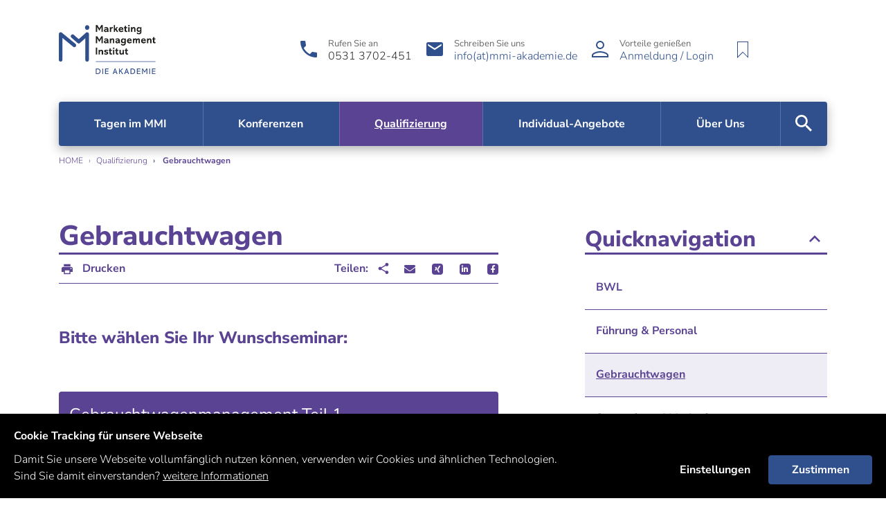

--- FILE ---
content_type: text/html; charset=utf-8
request_url: https://www.mmi-akademie.de/qualifizierung/uebersicht/3050/.quicknavi
body_size: 11111
content:
<!DOCTYPE html>
<html lang="de">
<head>

<meta charset="utf-8">
<!-- 
	Based on the TYPO3 Bootstrap Package by Benjamin Kott - https://www.bootstrap-package.com/

	This website is powered by TYPO3 - inspiring people to share!
	TYPO3 is a free open source Content Management Framework initially created by Kasper Skaarhoj and licensed under GNU/GPL.
	TYPO3 is copyright 1998-2026 of Kasper Skaarhoj. Extensions are copyright of their respective owners.
	Information and contribution at https://typo3.org/
-->


<link rel="icon" href="/_assets/83d1141f0eeef310442625669b86a1a8/Icons/favicon.ico" type="image/vnd.microsoft.icon">
<title>Qualifizierungsübersicht - MMI Die HandelsAkademie</title>
<meta http-equiv="x-ua-compatible" content="IE=edge">
<meta name="generator" content="TYPO3 CMS">
<meta name="viewport" content="width=device-width, initial-scale=1, minimum-scale=1">
<meta name="robots" content="index,follow">
<meta name="twitter:card" content="summary">
<meta name="apple-mobile-web-app-capable" content="no">
<meta name="google" content="notranslate">

<link rel="stylesheet" href="/_assets/83d1141f0eeef310442625669b86a1a8/Contrib/veranstaltungsanfrage/build/bundle.1740585071.css?eadfab3310b61dbe17cc5187edf4198e34637368" media="all">
<link rel="stylesheet" href="/_assets/83d1141f0eeef310442625669b86a1a8/Contrib/gdpr-cookie-consent-banner/style.1740585071.css?2bda3aa5f3d0c8e7c1d9ba79bc8aa559a2b98ab9" media="all">
<link rel="stylesheet" href="/typo3temp/assets/bootstrappackage/fonts/b01d667fad6aa9a7070f979550665cd639714f6ded446d582bf2b4c1de56de32/webfont.1768820949.css" media="all">
<link rel="stylesheet" href="/_assets/83d1141f0eeef310442625669b86a1a8/Fonts/bootstrappackageicon.min.1740585071.css" media="all">
<link rel="stylesheet" href="/_assets/83d1141f0eeef310442625669b86a1a8/Contrib/shariff/shariff.complete.1740585071.css" media="all">
<link rel="stylesheet" href="/_assets/83d1141f0eeef310442625669b86a1a8/Contrib/bootstrap-select/dist/css/bootstrap-select.min.1740585071.css" media="all">

<link rel="stylesheet" href="/typo3temp/assets/css/9344c1f7b36c1b742d58e0473ecb72b6.1702973908.css" media="all">
<link rel="stylesheet" href="/typo3temp/assets/bootstrappackage/css/theme-d10ca38420f70e23c9658226e96fcbbedb67473011bf955228cab7002f308047.1740587658.css" media="all">
<link rel="stylesheet" href="/_assets/3db396c377c43b4cbed454be5a82c06f/Css/Frontend.min.1694090616.css" media="all">



<script src="/_assets/83d1141f0eeef310442625669b86a1a8/Contrib/modernizr/modernizr.min.1740585071.js" async="1"></script>




                    <link rel="apple-touch-icon" sizes="180x180" href="/apple-touch-icon.png">
                    <link rel="icon" type="image/png" sizes="32x32" href="/favicon-32x32.png">
                    <link rel="icon" type="image/png" sizes="16x16" href="/favicon-16x16.png">
                    <link rel="manifest" href="/site.webmanifest">
                    <link rel="mask-icon" href="/safari-pinned-tab.svg" color="#30508d">
                    <meta name="msapplication-TileColor" content="#ffffff">
                    <meta name="theme-color" content="#ffffff"><!-- Matomo -->
<script>
  var _paq = window._paq = window._paq || [];
  /* tracker methods like "setCustomDimension" should be called before "trackPageView" */
  _paq.push(['trackPageView']);
  _paq.push(['enableLinkTracking']);
  (function() {
    var u="//matomo.mmi-akademie.de/";
    _paq.push(['setTrackerUrl', u+'matomo.php']);
    _paq.push(['setSiteId', '1']);
    var d=document, g=d.createElement('script'), s=d.getElementsByTagName('script')[0];
    g.async=true; g.src=u+'matomo.js'; s.parentNode.insertBefore(g,s);
  })();
</script>
<!-- End Matomo Code -->
<link rel="canonical" href="https://www.mmi-akademie.de/qualifizierung/uebersicht/3050/"/>

</head>
<body id="p107" class="page-107 pagelevel-2 language-0 backendlayout-special layout-default playout-3">

<div id="top"></div><div class="body-bg"><script>
        const options = {
          /**
           * You must set the cookie name.
           **/
          cookieName: 'cookieconsent',
        
          /**
           * The cookie configuration, such as domain and path.
           **/
          cookieConfig: {
            path: '/'
          },
        
          /**
           * These are the top two lines of text on the banner
           * The 'description' field can include html such as links
           **/

          heading: 'Cookie Tracking für unsere Webseite',
          description: 'Damit Sie unsere Webseite vollumfänglich nutzen können, verwenden wir Cookies und ähnlichen Technologien.<br />Sind Sie damit einverstanden? <a href="/datenschutz">weitere Informationen</a>',
        
          /**
           * All the button labels
           **/
          acceptLabel: 'Zustimmen',
          settingsLabel: 'Einstellungen',
          closeLabel: 'Schließen',
        
          /**
           * These are the default opt-ins and their descriptions.
           * When value is set to true, the option will automatically be checked on load.
           *
           * If you don't want to show a category, simply remove the specified key from this object.
           **/
          choices: {
            necessary: {
              label: 'Notwendig',
              description:
                "Diese Cookies & Technologien sind notwendig. Es handelt sich um grundlegende Cookies, mit denen unsere Webseite ordnungsgemäß funktioniert, sodass Sie die wichtigsten Funktionen nutzen und problemlos auf der Webseite navigieren können. Die 'MMI-Session-Id' ist für Anmeldungs-, Formular- und Merklistenfunktionen notwendig und wird nach Beendigung der Browser-Session entfernt. 'MMI-Cookie-Consent' dient der Speicherung der Cookie-Zustimmung (Laufzeit: 1 Jahr).",
              value: true
            },
            analytics: false,
            marketing: false,
            tracking: false
          },
        
          /**
           * Show an icon to edit cookies later, when banner is closed.
          **/
          showEditIcon: true,
        
          /**
           * These are the functions which are run if a user opts-in to that category.
           * You should drop your cookies here (or set a variable to control the later dropping of cookies.
           *
           * If you are using svelte, you can use events instead - see the Svelte section below.
           **/
          categories: {
            analytics: function() {
              // console.log('No analytics cookies specified')
            },
            tracking: function() {
              // console.log('No tracking cookies specified')
            },
            marketing: function() {
              // console.log('No marketing cookies specified')
            },
            necessary: function() {
              // console.log('No necessary cookies specified')
            }
          }
        }
        document.addEventListener("DOMContentLoaded", function(event) {
            if (GdprConsent) GdprConsent.attachBanner(document.body, options);
        });
        </script><a class="sr-only sr-only-focusable" href="#page-content"><span>Zum Hauptinhalt springen</span></a><header id="page-header" class="bp-page-header "><div class="container"><div class="header-content"><div class="header-brand"><a class="brand brand-image" href="/"><img class="logo-normal" src="/_assets/83d1141f0eeef310442625669b86a1a8/Images/logo-mmi-500.png" alt="MMI Die HandelsAkademie logo" height="71" width="140"></a></div><div class="header-content-row"><div class="header-col"><a id="c227"></a><div class="texticon texticon-left"><div class="texticon-icon texticon-size-default texticon-type-default"><span class="texticon-inner-icon"><svg xmlns="http://www.w3.org/2000/svg" width="36" height="36" viewBox="0 0 36 36" class="" aria-hidden="true"><path fill="#FFF" fill-rule="evenodd" d="M10.8 16.368a20.76 20.76 0 0 0 3.744 5.088 20.76 20.76 0 0 0 5.088 3.744l2.944-2.944c.17-.192.384-.32.64-.384a1.09 1.09 0 0 1 .736.064c1.408.49 2.987.736 4.736.736.363 0 .672.128.928.384s.384.565.384.928v4.704c0 .363-.128.672-.384.928a1.264 1.264 0 0 1-.928.384c-3.072 0-6.016-.597-8.832-1.792a22.598 22.598 0 0 1-7.2-4.864 22.598 22.598 0 0 1-4.864-7.2A22.388 22.388 0 0 1 6 7.312c0-.363.128-.672.384-.928S6.949 6 7.312 6h4.704c.363 0 .672.128.928.384s.384.565.384.928c0 1.75.245 3.328.736 4.736.064.235.075.48.032.736s-.16.47-.352.64L10.8 16.368z"/></svg></span></div><div class="texticon-content"><p><small>Rufen Sie an</small><br><a>0531 3702-451</a></p></div></div></div><div class="header-col"><a id="c228"></a><div class="texticon texticon-left"><div class="texticon-icon texticon-size-default texticon-type-default"><span class="texticon-inner-icon"><svg xmlns="http://www.w3.org/2000/svg" width="36" height="36" viewBox="0 0 36 36" class="" aria-hidden="true"><path fill="#FFF" fill-rule="evenodd" d="M27.635 13.03v-2.515L18 16.772l-9.635-6.257v2.515L18 19.228l9.635-6.198zm0-5.03c.653 0 1.211.25 1.673.749.461.499.692 1.087.692 1.766v14.97c0 .679-.23 1.267-.692 1.766-.462.5-1.02.749-1.673.749H8.365c-.653 0-1.211-.25-1.673-.749A2.516 2.516 0 0 1 6 25.485v-14.97c0-.679.23-1.267.692-1.766.462-.5 1.02-.749 1.673-.749h19.27z"/></svg></span></div><div class="texticon-content"><p><small>Schreiben Sie uns</small><br><a href="#" data-mailto-token="nbjmup+jogpAnnj.blbefnjf/ef" data-mailto-vector="1">info(at)mmi-akademie.de</a></p></div></div></div><div class="header-col"><a id="c229"></a><div class="texticon texticon-left"><div class="texticon-icon texticon-size-default texticon-type-default"><span class="texticon-inner-icon"><svg xmlns="http://www.w3.org/2000/svg" width="36" height="36" viewBox="0 0 36 36" class="" aria-hidden="true"><path fill="#FFF" fill-rule="evenodd" d="M28 28v-1.018c0-.463-.357-.994-1.344-1.646-1.035-.697-2.453-1.28-4.242-1.728-1.625-.395-3.097-.59-4.414-.59-1.317 0-2.789.195-4.401.587-1.802.45-3.22 1.034-4.268 1.74C8.357 25.988 8 26.519 8 26.982V28h20zm-10-6.982c1.485 0 3.114.216 4.886.647 2.012.503 3.64 1.173 4.886 2.012C29.257 24.659 30 25.76 30 26.982V30H6v-3.018c0-1.222.743-2.323 2.228-3.305 1.245-.839 2.874-1.51 4.886-2.012 1.772-.431 3.401-.647 4.886-.647zM18 16c.721 0 1.363-.174 1.963-.53A4.098 4.098 0 0 0 21.435 14c.355-.6.53-1.242.53-1.963a3.94 3.94 0 0 0-.542-2.019 4.013 4.013 0 0 0-1.46-1.488A3.749 3.749 0 0 0 18 8c-.721 0-1.363.174-1.963.53a4.013 4.013 0 0 0-1.46 1.487 3.94 3.94 0 0 0-.541 2.019c0 .721.174 1.363.53 1.963.367.62.85 1.104 1.47 1.472.601.355 1.243.529 1.964.529zm0 2a5.747 5.747 0 0 1-2.982-.808 6.098 6.098 0 0 1-2.174-2.174 5.747 5.747 0 0 1-.808-2.982c0-1.078.27-2.084.808-3.018a6.012 6.012 0 0 1 2.174-2.21A5.747 5.747 0 0 1 18 6c1.078 0 2.072.27 2.982.808a6.012 6.012 0 0 1 2.174 2.21c.539.934.808 1.94.808 3.018 0 1.078-.27 2.072-.808 2.982a6.098 6.098 0 0 1-2.174 2.174A5.747 5.747 0 0 1 18 18z"/></svg></span></div><div class="texticon-content"><p><small>Vorteile genießen</small><br><a href="/anmeldung-login/">Anmeldung / Login</a></p></div></div></div><div class="header-col">
	<div class="tx-mmi">
		
		
<div class="mmi-events-merkliste mmi-events-merkliste-info">
    <a href="/merkliste" title="Merkliste" class="btn-merkliste btn-merkliste-show btn-merkliste-empty">
        <span class="badge badge-dark merkliste-count">0</span>    
    </a>
    
    <div class="popover">
        <div class="popover-body">
            <p>Dieses Seminar wurde Ihrer Merkliste hinzugefügt. Von hier aus können Sie Ihre Merkliste aufrufen und verwalten.</p>
            <a href="javascript:void(0);" class="btn btn-primary">OK</a>
        </div>
    </div>
</div>


	
	</div>
</div><div class="header-col header-language"></div></div></div><div
    class="navbar navbar-mainnavigation navbar-default navbar-top"><ul class="navbar_mobil"><li class="navitem-toogle"><button class="navbar-toggler collapsed" type="button" data-toggle="collapse"
                        data-target=".navbar-collapse"><span class="sr-only">Toggle navigation</span><span class="navbar-toggler-icon"></span><span class="navbar-toggle-label">Menü</span></button></li><li><a href="phone:0531-3702-451" title="Telefon"><span class="nav-link-icon"><svg xmlns="http://www.w3.org/2000/svg" width="36" height="36" viewBox="0 0 36 36" class="" aria-hidden="true"><path fill="#FFF" fill-rule="evenodd" d="M10.8 16.368a20.76 20.76 0 0 0 3.744 5.088 20.76 20.76 0 0 0 5.088 3.744l2.944-2.944c.17-.192.384-.32.64-.384a1.09 1.09 0 0 1 .736.064c1.408.49 2.987.736 4.736.736.363 0 .672.128.928.384s.384.565.384.928v4.704c0 .363-.128.672-.384.928a1.264 1.264 0 0 1-.928.384c-3.072 0-6.016-.597-8.832-1.792a22.598 22.598 0 0 1-7.2-4.864 22.598 22.598 0 0 1-4.864-7.2A22.388 22.388 0 0 1 6 7.312c0-.363.128-.672.384-.928S6.949 6 7.312 6h4.704c.363 0 .672.128.928.384s.384.565.384.928c0 1.75.245 3.328.736 4.736.064.235.075.48.032.736s-.16.47-.352.64L10.8 16.368z"/></svg></span></a></li><li><a href="#" title="Mail"><span class="nav-link-icon"><svg xmlns="http://www.w3.org/2000/svg" width="36" height="36" viewBox="0 0 36 36" class="" aria-hidden="true"><path fill="#FFF" fill-rule="evenodd" d="M27.635 13.03v-2.515L18 16.772l-9.635-6.257v2.515L18 19.228l9.635-6.198zm0-5.03c.653 0 1.211.25 1.673.749.461.499.692 1.087.692 1.766v14.97c0 .679-.23 1.267-.692 1.766-.462.5-1.02.749-1.673.749H8.365c-.653 0-1.211-.25-1.673-.749A2.516 2.516 0 0 1 6 25.485v-14.97c0-.679.23-1.267.692-1.766.462-.5 1.02-.749 1.673-.749h19.27z"/></svg></span></a></li><li><a href="/anmeldung-login/" title="Anmelden"><span class="nav-link-icon"><svg xmlns="http://www.w3.org/2000/svg" width="36" height="36" viewBox="0 0 36 36" class="" aria-hidden="true"><path fill="#FFF" fill-rule="evenodd" d="M28 28v-1.018c0-.463-.357-.994-1.344-1.646-1.035-.697-2.453-1.28-4.242-1.728-1.625-.395-3.097-.59-4.414-.59-1.317 0-2.789.195-4.401.587-1.802.45-3.22 1.034-4.268 1.74C8.357 25.988 8 26.519 8 26.982V28h20zm-10-6.982c1.485 0 3.114.216 4.886.647 2.012.503 3.64 1.173 4.886 2.012C29.257 24.659 30 25.76 30 26.982V30H6v-3.018c0-1.222.743-2.323 2.228-3.305 1.245-.839 2.874-1.51 4.886-2.012 1.772-.431 3.401-.647 4.886-.647zM18 16c.721 0 1.363-.174 1.963-.53A4.098 4.098 0 0 0 21.435 14c.355-.6.53-1.242.53-1.963a3.94 3.94 0 0 0-.542-2.019 4.013 4.013 0 0 0-1.46-1.488A3.749 3.749 0 0 0 18 8c-.721 0-1.363.174-1.963.53a4.013 4.013 0 0 0-1.46 1.487 3.94 3.94 0 0 0-.541 2.019c0 .721.174 1.363.53 1.963.367.62.85 1.104 1.47 1.472.601.355 1.243.529 1.964.529zm0 2a5.747 5.747 0 0 1-2.982-.808 6.098 6.098 0 0 1-2.174-2.174 5.747 5.747 0 0 1-.808-2.982c0-1.078.27-2.084.808-3.018a6.012 6.012 0 0 1 2.174-2.21A5.747 5.747 0 0 1 18 6c1.078 0 2.072.27 2.982.808a6.012 6.012 0 0 1 2.174 2.21c.539.934.808 1.94.808 3.018 0 1.078-.27 2.072-.808 2.982a6.098 6.098 0 0 1-2.174 2.174A5.747 5.747 0 0 1 18 18z"/></svg></span></a></li><li><a class="collapsed" data-toggle="collapse" href="#searchPanel"><span class="nav-link-icon"><svg xmlns="http://www.w3.org/2000/svg" width="36" height="36" viewBox="0 0 36 36" class="" aria-hidden="true"><path fill="#FFF" fill-rule="evenodd" d="M14.955 21.111c1.12 0 2.15-.28 3.094-.84a6.212 6.212 0 0 0 2.24-2.255 6.048 6.048 0 0 0 .822-3.094c0-1.12-.274-2.151-.823-3.095a6.085 6.085 0 0 0-2.239-2.239 6.048 6.048 0 0 0-3.094-.823c-1.12 0-2.151.275-3.095.823a6.212 6.212 0 0 0-2.255 2.24 5.957 5.957 0 0 0-.84 3.094c0 1.12.28 2.15.84 3.094a6.344 6.344 0 0 0 2.255 2.256c.944.56 1.975.84 3.095.84zm8.23 0L30 27.926 27.926 30l-6.815-6.848v-1.086l-.395-.362a8.141 8.141 0 0 1-2.65 1.563 9.056 9.056 0 0 1-3.111.544c-1.624 0-3.122-.395-4.494-1.185a8.79 8.79 0 0 1-3.243-3.194A8.75 8.75 0 0 1 6 14.922c0-1.624.4-3.122 1.202-4.494a8.8 8.8 0 0 1 3.259-3.243C11.833 6.395 13.33 6 14.955 6a8.75 8.75 0 0 1 4.51 1.218 8.701 8.701 0 0 1 3.177 3.226c.78 1.361 1.169 2.854 1.169 4.478a9.15 9.15 0 0 1-.544 3.144 8.141 8.141 0 0 1-1.563 2.65l.362.395h1.12z"/></svg></span></a></li></ul><nav id="mainnavigation" class="collapse navbar-collapse"><ul class="navbar-nav"><li class="nav-item dropdown dropdown-hover  layout-5"><a href="/tagen-im-mmi/" id="nav-item-89"
                        class="nav-link dropdown-toggle"  title="Tagen im MMI"  aria-haspopup="true"
                        aria-expanded="false"><span class="nav-link-text">Tagen im MMI</span></a><ul class="dropdown-menu" aria-labelledby="nav-item-89"><li><a href="/veranstaltungsanfrage/" class="dropdown-item" title="Jetzt anfragen"><span class="dropdown-text">Jetzt anfragen</span></a></li><li><a href="/ihre-veranstaltungen/unser-haus/" class="dropdown-item" title="Unser Haus"><span class="dropdown-text">Unser Haus</span></a></li><li><a href="/ihre-veranstaltungen/hotel/" class="dropdown-item" title="Unser Hotel"><span class="dropdown-text">Unser Hotel</span></a></li><li><a href="/ihre-veranstaltungen/raeume/" class="dropdown-item" title="Unsere Räume"><span class="dropdown-text">Unsere Räume</span></a></li></ul></li><li class="nav-item dropdown dropdown-hover  layout-2"><a href="/konferenzen/" id="nav-item-86"
                        class="nav-link dropdown-toggle"  title="Konferenzen"  aria-haspopup="true"
                        aria-expanded="false"><span class="nav-link-text">Konferenzen</span></a><ul class="dropdown-menu" aria-labelledby="nav-item-86"><li><a href="/konferenzen/konferenzuebersicht/1/" class="dropdown-item" title="Unternehmer-konferenz"><span class="dropdown-text">Unternehmer-konferenz</span></a></li><li><a href="/konferenzen/konferenzuebersicht/5/" class="dropdown-item" title="Expertenkonf. Gebrauchtwagen"><span class="dropdown-text">Expertenkonf. Gebrauchtwagen</span></a></li><li><a href="/konferenzen/konferenzuebersicht/6/" class="dropdown-item" title="Expertenkonf. Nutzfahrzeuge"><span class="dropdown-text">Expertenkonf. Nutzfahrzeuge</span></a></li></ul></li><li class="nav-item active dropdown dropdown-hover  layout-3"><a href="/qualifizierung/" id="nav-item-87"
                        class="nav-link dropdown-toggle"  title="Qualifizierung"  aria-haspopup="true"
                        aria-expanded="false"><span class="nav-link-text">Qualifizierung</span></a><ul class="dropdown-menu" aria-labelledby="nav-item-87"><li><a href="/qualifizierung/uebersicht/3048/" class="dropdown-item" title="BWL"><span class="dropdown-text">BWL</span></a></li><li><a href="/qualifizierung/uebersicht/3049/" class="dropdown-item" title="Führung &amp; Personal"><span class="dropdown-text">Führung &amp; Personal</span></a></li><li><a href="/qualifizierung/uebersicht/3050/" class="dropdown-item" title="Gebrauchtwagen"><span class="dropdown-text">Gebrauchtwagen</span></a></li></ul></li><li class="nav-item dropdown dropdown-hover  layout-4"><a href="/individual-angebote/" id="nav-item-88"
                        class="nav-link dropdown-toggle"  title="Individual-Angebote"  aria-haspopup="true"
                        aria-expanded="false"><span class="nav-link-text">Individual-Angebote</span></a><ul class="dropdown-menu" aria-labelledby="nav-item-88"><li><a href="/team-coaching/" class="dropdown-item" title="Team-Coaching"><span class="dropdown-text">Team-Coaching</span></a></li><li><a href="/einzel-coaching/" class="dropdown-item" title="Einzel-Coaching"><span class="dropdown-text">Einzel-Coaching</span></a></li><li><a href="/individual-angebote/online-assessment-fuer-kfz-betriebe-1/" class="dropdown-item" title="Online-Azubi-Assessment"><span class="dropdown-text">Online-Azubi-Assessment</span></a></li></ul></li><li class="nav-item dropdown dropdown-hover  layout-0"><a href="/ueber-uns/" id="nav-item-90"
                        class="nav-link dropdown-toggle"  title="Über Uns"  aria-haspopup="true"
                        aria-expanded="false"><span class="nav-link-text">Über Uns</span></a><ul class="dropdown-menu" aria-labelledby="nav-item-90"><li><a href="/vom-kloster-zum-institut-die-geschichte/" class="dropdown-item" title="Die Geschichte"><span class="dropdown-text">Die Geschichte</span></a></li><li><a href="/ueber-uns/aktuelles/" class="dropdown-item" title="News / Newsletter"><span class="dropdown-text">News / Newsletter</span></a></li><li><a href="/aktelle-termine/" class="dropdown-item" title="Termine"><span class="dropdown-text">Termine</span></a></li><li><a href="/ueber-uns/kontakt/" class="dropdown-item" title="Kontakt"><span class="dropdown-text">Kontakt</span></a></li><li><a href="/rechtliches/" class="dropdown-item" title="Recht und Integrität &amp; Compliance"><span class="dropdown-text">Recht und Integrität &amp; Compliance</span></a></li></ul></li><li class="nav-item metanav-item layout-0"><a href="/agb/" id="nav-item-91"
                        class="nav-link"  title="AGB" ><span class="nav-link-text">AGB</span></a></li><li class="nav-item metanav-item layout-0"><a href="/impressum/" id="nav-item-92"
                        class="nav-link"  title="Impressum" ><span class="nav-link-text">Impressum</span></a></li><li class="nav-item metanav-item layout-0"><a href="/datenschutz/" id="nav-item-93"
                        class="nav-link"  title="Datenschutz" ><span class="nav-link-text">Datenschutz</span></a></li><li class="nav-item metanav-item layout-0"><a href="/nutzungsbedingungen/" id="nav-item-227"
                        class="nav-link"  title="Nutzungsbedingungen" ><span class="nav-link-text">Nutzungsbedingungen</span></a></li><li class="nav-item navicon-item"><a class="collapsed nav-link" data-toggle="collapse" href="#searchPanel"><span class="nav-link-icon"><svg xmlns="http://www.w3.org/2000/svg" width="36" height="36" viewBox="0 0 36 36" class="" aria-hidden="true"><path fill="#FFF" fill-rule="evenodd" d="M14.955 21.111c1.12 0 2.15-.28 3.094-.84a6.212 6.212 0 0 0 2.24-2.255 6.048 6.048 0 0 0 .822-3.094c0-1.12-.274-2.151-.823-3.095a6.085 6.085 0 0 0-2.239-2.239 6.048 6.048 0 0 0-3.094-.823c-1.12 0-2.151.275-3.095.823a6.212 6.212 0 0 0-2.255 2.24 5.957 5.957 0 0 0-.84 3.094c0 1.12.28 2.15.84 3.094a6.344 6.344 0 0 0 2.255 2.256c.944.56 1.975.84 3.095.84zm8.23 0L30 27.926 27.926 30l-6.815-6.848v-1.086l-.395-.362a8.141 8.141 0 0 1-2.65 1.563 9.056 9.056 0 0 1-3.111.544c-1.624 0-3.122-.395-4.494-1.185a8.79 8.79 0 0 1-3.243-3.194A8.75 8.75 0 0 1 6 14.922c0-1.624.4-3.122 1.202-4.494a8.8 8.8 0 0 1 3.259-3.243C11.833 6.395 13.33 6 14.955 6a8.75 8.75 0 0 1 4.51 1.218 8.701 8.701 0 0 1 3.177 3.226c.78 1.361 1.169 2.854 1.169 4.478a9.15 9.15 0 0 1-.544 3.144 8.141 8.141 0 0 1-1.563 2.65l.362.395h1.12z"/></svg></span></a></li></ul></nav><div id="searchPanel" class="search collapse"><form method="post" id="tx_indexedsearch2"
            action="/suche/weitere-inhalte/?tx_indexedsearch_pi2%5Baction%5D=search&tx_indexedsearch_pi2%5Bcontroller%5D=Search"><div class="form-group"><div class="input-group"><span class="input-group-btn"><a class="collapsed close-searchPanel" data-toggle="collapse" href="#searchPanel"><span class="icon-bar"></span><span class="icon-bar"></span></a></span><input type="text" name="tx_indexedsearch_pi2[search][sword]" value="" placeholder="SUCHE..."
                        id="tx-indexedsearch-searchbox-sword" class="form-control" /><span class="input-group-btn"><button id="tx-indexedsearch-searchbox-button-submit" type="submit"><svg xmlns="http://www.w3.org/2000/svg" width="36" height="36" viewBox="0 0 36 36" class="" aria-hidden="true"><path fill="#FFF" fill-rule="evenodd" d="M14.955 21.111c1.12 0 2.15-.28 3.094-.84a6.212 6.212 0 0 0 2.24-2.255 6.048 6.048 0 0 0 .822-3.094c0-1.12-.274-2.151-.823-3.095a6.085 6.085 0 0 0-2.239-2.239 6.048 6.048 0 0 0-3.094-.823c-1.12 0-2.151.275-3.095.823a6.212 6.212 0 0 0-2.255 2.24 5.957 5.957 0 0 0-.84 3.094c0 1.12.28 2.15.84 3.094a6.344 6.344 0 0 0 2.255 2.256c.944.56 1.975.84 3.095.84zm8.23 0L30 27.926 27.926 30l-6.815-6.848v-1.086l-.395-.362a8.141 8.141 0 0 1-2.65 1.563 9.056 9.056 0 0 1-3.111.544c-1.624 0-3.122-.395-4.494-1.185a8.79 8.79 0 0 1-3.243-3.194A8.75 8.75 0 0 1 6 14.922c0-1.624.4-3.122 1.202-4.494a8.8 8.8 0 0 1 3.259-3.243C11.833 6.395 13.33 6 14.955 6a8.75 8.75 0 0 1 4.51 1.218 8.701 8.701 0 0 1 3.177 3.226c.78 1.361 1.169 2.854 1.169 4.478a9.15 9.15 0 0 1-.544 3.144 8.141 8.141 0 0 1-1.563 2.65l.362.395h1.12z"/></svg></button></span></div></div></form></div></div></div></header><div id="page-content" class="bp-page-content main-section"><!--TYPO3SEARCH_begin--><a id="c259"></a><div class="tx-mmi"><nav class="breadcrumb-section" aria-label="breadcrumb"><div class="container"><p class="sr-only" id="breadcrumb">Sie sind hier:</p><ol class="breadcrumb"><li class="breadcrumb-item"><a href="/">Home</a></li><li class="breadcrumb-item"><a href="/qualifizierung/">Qualifizierung</a></li><li class="breadcrumb-item active" aria-current="page">
								Gebrauchtwagen
							</li></ol></div></nav><div class="section section-default"><div class="container"><div class="section-row"><main class="section-column maincontent-wrap" role="main"><div class="frame"><div class="frame-container"><div class="frame-inner"><h1 class="pagetitle">Gebrauchtwagen</h1><div class="pagetitle-toolbar"><div class="tool-section tools-print"><a class="javascript: window.print();" href="#"><svg xmlns="http://www.w3.org/2000/svg" width="36" height="36" viewBox="0 0 36 36" class="" aria-hidden="true"><path fill="#FFF" fill-rule="evenodd" d="M25.212 7v4.87H10.788V7h14.424zm1.182 11c.346 0 .64-.117.88-.352s.36-.518.36-.85c0-.333-.12-.626-.36-.88a1.165 1.165 0 0 0-.88-.382c-.346 0-.63.122-.85.367a1.285 1.285 0 0 0-.332.894c0 .352.115.64.346.866.23.225.51.337.836.337zm-3.606 8.536v-6.072h-9.576v6.072h9.576zm3.606-13.405c.635 0 1.231.166 1.789.498.557.333 1 .783 1.327 1.35.327.567.49 1.173.49 1.818v7.334h-4.788V29H10.788v-4.87H6v-7.333c0-.645.163-1.251.49-1.818a3.69 3.69 0 0 1 1.327-1.35 3.435 3.435 0 0 1 1.789-.498h16.788z"/></svg></a><a class="print-link" href="javascript: window.print();"><b>Drucken</b></a></div><div class="tool-section tools-share"><b class="tool-section-label">Teilen:</b><svg xmlns="http://www.w3.org/2000/svg" width="36" height="36" viewBox="0 0 36 36" class="" aria-hidden="true"><path fill="#FFF" fill-rule="evenodd" d="M25.333 22.945c.626 0 1.213.159 1.76.477.548.318.983.747 1.306 1.286.322.54.484 1.119.484 1.735a3.4 3.4 0 0 1-.484 1.75c-.323.55-.758.988-1.306 1.315a3.37 3.37 0 0 1-1.76.492 3.37 3.37 0 0 1-1.76-.492 3.685 3.685 0 0 1-1.305-1.315 3.4 3.4 0 0 1-.484-1.75c0-.385.02-.645.059-.78l-8.654-4.974c-.704.636-1.545.954-2.522.954a3.576 3.576 0 0 1-1.819-.491 3.694 3.694 0 0 1-1.35-1.33A3.45 3.45 0 0 1 7 18.029c0-.636.166-1.234.499-1.793a3.694 3.694 0 0 1 1.349-1.33 3.576 3.576 0 0 1 1.819-.492c.977 0 1.818.319 2.522.955l8.595-4.916c-.078-.386-.117-.665-.117-.839 0-.636.166-1.233.498-1.792a3.694 3.694 0 0 1 1.35-1.33A3.576 3.576 0 0 1 25.333 6c.646 0 1.252.164 1.819.492a3.694 3.694 0 0 1 1.35 1.33A3.45 3.45 0 0 1 29 9.614a3.45 3.45 0 0 1-.499 1.793 3.694 3.694 0 0 1-1.349 1.33 3.576 3.576 0 0 1-1.819.492c-.9 0-1.74-.337-2.522-1.012l-8.595 4.973c.078.347.117.617.117.81 0 .193-.039.482-.117.867l8.712 4.974c.704-.598 1.506-.896 2.405-.896z"/></svg><div class="shariff"
            data-services="mail, xing, linkedin, facebook"
            data-button-style="icon"
            data-theme="white"
            data-mail-url="mailto:"
            data-mail-subject="MMI Die HandelsAkademie - Websiteempfehlung"
            data-mail-body="Hallo,
ich habe eine Seite gefunden, die dich interessieren könnte:
{f:uri.action(additionalAttributes: extensionName:&#039;mmi&#039;, pluginName:&#039;veranstaltungen&#039;, controller:&#039;Veranstaltung&#039;, action: &#039;list&#039;, pageUid:{pageUid}, arguments:&#039;{kategorie: kategorie}&#039;, absolute:1)}"></div></div></div></div></div></div><div class="frame"><div class="frame-container"><div class="frame-inner"><h3>
											Bitte wählen Sie Ihr Wunschseminar:
									</h3></div></div></div><div class="frame"><div class="frame-container"><div class="frame-inner"><div class="mmi-events event-list card-btns"><div class="card card-item event-cat layout-3"><a class="card-btn" href="/qualifizierung/details/48535/"><div class="title">Gebrauchtwagenmanagement Teil 1</div></a></div><div class="card card-item event-cat layout-3"><a class="card-btn" href="/qualifizierung/details/48537/"><div class="title">Gebrauchtwagenmanagement Teil 2</div></a></div></div></div></div></div></main><div class="section-column subcontent-wrap"><div id="c567" class=" frame frame-default frame-type-list frame-layout-default frame-size-default frame-height-default frame-background-none frame-space-before-none frame-space-after-none backgroundimage-height-auto frame-no-backgroundimage"><div class="frame-group-container"><div class="frame-group-inner"><div class="frame-container frame-container-default"><div class="frame-inner">
	<div class="tx-mmi">
		
			
	

	<div class="collapsebox mmi-quicknavi-widget">
		<h2 class="collapsebox-title"><a class="" data-toggle="collapse" href=".quicknavi" role="button" aria-expanded="false" aria-controls="quicknavi">Quicknavigation<svg xmlns="http://www.w3.org/2000/svg" width="36" height="36" viewBox="0 0 36 36" class="" aria-hidden="true">
  <path fill="#FFF" fill-rule="evenodd" d="M26 14.91L18 23l-8-8.09L11.888 13 18 19.214 24.112 13z"/>
</svg></a></h2>
		<div class="collapse quicknavi collapsebox-body show">
				<ul class="subnav-nav">
						
							<li class="subnav-item">
								
										<a class="subnav-link" href="/qualifizierung/uebersicht/3048/">
											BWL
										</a>
										
									
								
							</li>
						
							<li class="subnav-item">
								
										<a class="subnav-link" href="/qualifizierung/uebersicht/3049/">
											Führung &amp; Personal
										</a>
										
									
								
							</li>
						
							<li class="subnav-item active">
								
										<a class="subnav-link" href="/qualifizierung/uebersicht/3050/">
											Gebrauchtwagen
										</a>
										
									
								
							</li>
						
							<li class="subnav-item">
								
										<a class="subnav-link" href="/qualifizierung/uebersicht/3051/">
											Strategie und Marketing
										</a>
										
									
								
							</li>
						
				</ul>
		</div>
</div>


			

	
	</div>
</div></div></div></div></div><div id="c631" class=" frame frame-default frame-type-list frame-layout-default frame-size-default frame-height-default frame-background-none frame-space-before-none frame-space-after-none backgroundimage-height-auto frame-no-backgroundimage"><div class="frame-group-container"><div class="frame-group-inner"><div class="frame-container frame-container-default"><div class="frame-inner">
	<div class="tx-mmi">
		
    <div class="collapsebox mmi-search-widget ">
		<h2 class="collapsebox-title"><a class="collapsed" data-toggle="collapse" href=".event-search" role="button" aria-expanded="false" aria-controls="quicknavi">Seminarsuche<svg xmlns="http://www.w3.org/2000/svg" width="36" height="36" viewBox="0 0 36 36" class="" aria-hidden="true">
  <path fill="#FFF" fill-rule="evenodd" d="M26 14.91L18 23l-8-8.09L11.888 13 18 19.214 24.112 13z"/>
</svg></a></h2>
		<div class="collapse event-search collapsebox-body">
			<div class="card card-primary">
                <div class="card-body">
                    <form method="post" id="eventsearchform" action="/suche/qualifizierungen/?tx_mmi_veranstaltungssuchergebnis%5Baction%5D=suche&amp;tx_mmi_veranstaltungssuchergebnis%5Bcontroller%5D=Veranstaltung&amp;cHash=627c5105f91b57b759dd4518c67df9a7">
<div>
<input type="hidden" name="tx_mmi_veranstaltungssuchergebnis[__referrer][@extension]" value="Mmi" />
<input type="hidden" name="tx_mmi_veranstaltungssuchergebnis[__referrer][@controller]" value="Veranstaltung" />
<input type="hidden" name="tx_mmi_veranstaltungssuchergebnis[__referrer][@action]" value="suchForm" />
<input type="hidden" name="tx_mmi_veranstaltungssuchergebnis[__referrer][arguments]" value="YTowOnt9f0a4e7a88a626c432fe880c5897990a654edf352" />
<input type="hidden" name="tx_mmi_veranstaltungssuchergebnis[__referrer][@request]" value="{&quot;@extension&quot;:&quot;Mmi&quot;,&quot;@controller&quot;:&quot;Veranstaltung&quot;,&quot;@action&quot;:&quot;suchForm&quot;}bdc05b150e33b8ece127cb9150b6b09cf71d838a" />
<input type="hidden" name="tx_mmi_veranstaltungssuchergebnis[__trustedProperties]" value="{&quot;kategorieTyp&quot;:1,&quot;bezeichnung&quot;:1,&quot;zielgruppe&quot;:1,&quot;kategorie&quot;:1,&quot;startdate&quot;:1,&quot;enddate&quot;:1}7a658ffce862dd08024a35efa40ecf241b0f9f82" />
</div>

                        <input type="hidden" name="tx_mmi_veranstaltungssuchergebnis[kategorieTyp]" value="0" />

                        <div class="form-group">
                            <input placeholder="Seminarname eingeben (optional)" class="form-control eventname" id="eventname" type="text" name="tx_mmi_veranstaltungssuchergebnis[bezeichnung]" value="" />
                        </div>
                        <div class="form-group">
                            <select class="form-control eventzielgruppe selectpicker" id="eventzielgruppe" title="Zielgruppe" name="tx_mmi_veranstaltungssuchergebnis[zielgruppe]"><option value=""></option>
<option value="95">(angehende) Finanzleiter</option>
<option value="83">Absolventen der UNF- und FKQP-Programme der letzten 10 Jahre</option>
<option value="76">Abteilungsleiter</option>
<option value="81">Abteilungsleiter Verkauf/ Service (m/w/d)</option>
<option value="69">Betriebsleiter</option>
<option value="6">Controller</option>
<option value="18">Controller und Finanz-und Verwaltungsleiter</option>
<option value="17">Finanz-und Verwaltungsleiter</option>
<option value="5">Finanzleiter</option>
<option value="2">Führungskräfte</option>
<option value="86">Führungskräfte mit Verantwortung für mehrere Standorte</option>
<option value="78">Führungsnachwuchs (m/w/d)</option>
<option value="84">Führungsnachwuchs (w/m/d)</option>
<option value="23">Führungsnachwuchskräfte</option>
<option value="80">Gebrauchtwagenkoordinatoren (m/w/d)</option>
<option value="59">Geschäftsführer</option>
<option value="4">Geschäftsführer und Inhaber</option>
<option value="74">Geschäftsführer/ Inhaber</option>
<option value="88">Geschäftsführer/Inhaber</option>
<option value="61">Inhaber</option>
<option value="1">Inhaber und Geschäftsführer</option>
<option value="22">Initiatoren und Gestalter der Transformation</option>
<option value="71">Markenverantwortliche</option>
<option value="9">Marketingverantwortliche</option>
<option value="77">Neue Mitarbeiter/ Quereinsteiger</option>
<option value="94">Personalleiter und Personalreferenten</option>
<option value="63">Servicekräfte und Fahrzeugverkäufer (w/m/d)</option>
<option value="79">Spartenleiter</option>
<option value="8">Unternehmensnachfolger</option>
<option value="70">Verkaufsleiter</option>
</select>
                        </div>
                        <div class="form-group">
                            <select class="form-control eventkategorie selectpicker" id="eventkategorie" title="Kategorien" name="tx_mmi_veranstaltungssuchergebnis[kategorie]"><option value=""></option>
<option value="18">BWL</option>
<option value="1">Führung &amp; Personal</option>
<option value="10791" selected="selected">Gebrauchtwagen</option>
<option value="11232">Strategie und Marketing</option>
</select>
                        </div>
                      
                        <div class="row">
                            <div class="col-xl-6 col-lg-12 col-md-6">
                                <div class="form-group ">
                                    <div class="eventdate input-group datepicker-input-group">
                                        <input data-toggle="datetimepicker" data-target="#eventdatestart" autocomplete="off" placeholder="von" class="form-control eventdatestart start  datetimepicker-input" id="eventdatestart" type="text" name="tx_mmi_veranstaltungssuchergebnis[startdate]" value="" />
                                        <div class="input-group-append">
                                          <span class="input-group-text"><span class="mmi-icon-calender"></span></span>
                                        </div>
                                      </div>
                                </div>
                                
                            </div>
                            <div class="col-xl-6 col-lg-12 col-md-6">
                                <div class="form-group ">
                                    <div class="eventdate input-group datepicker-input-group2">
                                        <input data-toggle="datetimepicker" data-target="#eventdateend" autocomplete="off" placeholder="bis" class="form-control eventdateend end  datetimepicker-input" id="eventdateend" type="text" name="tx_mmi_veranstaltungssuchergebnis[enddate]" value="" />
                                        <div class="input-group-append">
                                          <span class="input-group-text"><span class="mmi-icon-calender"></span></span>
                                        </div>
                                      </div>
                                </div>
                                
                            </div>
                            
                       
                        
                    </div>

                        <button class="btn btn-primary btn-block" type="submit">Seminar finden</button>


                    </form>
                </div>
            </div>
		</div>
</div>

	</div>
</div></div></div></div></div><div id="c301" class=" frame frame-default frame-type-list frame-layout-default frame-size-default frame-height-default frame-background-none frame-space-before-none frame-space-after-none backgroundimage-height-auto frame-no-backgroundimage"><div class="frame-group-container"><div class="frame-group-inner"><div class="frame-container frame-container-default"><div class="frame-inner"><div class="frame-header"><h2 class="element-header  "><span>Termine</span></h2></div>
	<div class="tx-mmi">
		
			<div class="mmi-events event-dates">

				<div class="event-dates-list">
					
						
<div class="card event-date layout-3">
		<div class="date">
				<span class="day">04</span><span class="month">Mär</span><span class="year">2026</span>
		</div>
		<div class="content">
			<div class="card-body">
				  <small>Seminar</small>
				  <h4 class="card-title">&shy;Gebrauchtwagenmanagement Teil 1</h4>
				  <p class="card-text">Unser zweiteiliges, markenübergreifendes Gebrauchtwagenmanagement-Seminar&hellip;</p>
				  
			</div>
		</div>
		<a class="card-link" href="/qualifizierung/details/48535/">
				mehr
		</a>
</div>

					
						
<div class="card event-date layout-3">
		<div class="date">
				<span class="day">03</span><span class="month">Jun</span><span class="year">2026</span>
		</div>
		<div class="content">
			<div class="card-body">
				  <small>Seminar</small>
				  <h4 class="card-title">&shy;Gebrauchtwagenmanagement Teil 2</h4>
				  <p class="card-text">Unser zweiteiliges, markenübergreifendes Gebrauchtwagenmanagement-Seminar&hellip;</p>
				  
			</div>
		</div>
		<a class="card-link" href="/qualifizierung/details/48537/">
				mehr
		</a>
</div>

					
				</div>
					
	

			</div>			
	
	</div>
</div></div></div></div></div></div></div></div></div></div><div class="section section-default"></div><!--TYPO3SEARCH_end--></div><footer id="page-footer" class="bp-page-footer"><section class="section footer-section footer-section-content"><div class="container"><div class="section-row"><div class="section-column footer-section-content-column footer-section-content-column-left"><a id="c215"></a><div class="frame-header"><h4 class="element-header "><span>Adresse</span></h4></div><div class="ce-bodytext"><p>MMI Marketing Management Institut GmbH<br> Klostergang 53<br> 38104 Braunschweig</p></div></div><div class="section-column footer-section-content-column footer-section-content-column-middle"><a id="c221"></a><div class="frame-header"><h4 class="element-header "><span>Kontakt</span></h4></div><a id="c220"></a><div class="texticon texticon-left"><div class="texticon-icon texticon-size-default texticon-type-default"><span class="texticon-inner-icon"><svg xmlns="http://www.w3.org/2000/svg" width="36" height="36" viewBox="0 0 36 36" class="" aria-hidden="true"><path fill="#FFF" fill-rule="evenodd" d="M10.8 16.368a20.76 20.76 0 0 0 3.744 5.088 20.76 20.76 0 0 0 5.088 3.744l2.944-2.944c.17-.192.384-.32.64-.384a1.09 1.09 0 0 1 .736.064c1.408.49 2.987.736 4.736.736.363 0 .672.128.928.384s.384.565.384.928v4.704c0 .363-.128.672-.384.928a1.264 1.264 0 0 1-.928.384c-3.072 0-6.016-.597-8.832-1.792a22.598 22.598 0 0 1-7.2-4.864 22.598 22.598 0 0 1-4.864-7.2A22.388 22.388 0 0 1 6 7.312c0-.363.128-.672.384-.928S6.949 6 7.312 6h4.704c.363 0 .672.128.928.384s.384.565.384.928c0 1.75.245 3.328.736 4.736.064.235.075.48.032.736s-.16.47-.352.64L10.8 16.368z"/></svg></span></div><div class="texticon-content"><p>(0531) 3702-451</p></div></div><a id="c223"></a><div class="texticon texticon-left"><div class="texticon-icon texticon-size-default texticon-type-default"><span class="texticon-inner-icon"><svg xmlns="http://www.w3.org/2000/svg" width="36" height="36" viewBox="0 0 36 36" class="" aria-hidden="true"><path fill="#FFF" fill-rule="evenodd" d="M27.635 13.03v-2.515L18 16.772l-9.635-6.257v2.515L18 19.228l9.635-6.198zm0-5.03c.653 0 1.211.25 1.673.749.461.499.692 1.087.692 1.766v14.97c0 .679-.23 1.267-.692 1.766-.462.5-1.02.749-1.673.749H8.365c-.653 0-1.211-.25-1.673-.749A2.516 2.516 0 0 1 6 25.485v-14.97c0-.679.23-1.267.692-1.766.462-.5 1.02-.749 1.673-.749h19.27z"/></svg></span></div><div class="texticon-content"><p><strong><a href="#" data-mailto-token="nbjmup+jogpAnnj.blbefnjf/ef" data-mailto-vector="1" title="info@mmi-akademie.de">info(at)mmi-akademie.de</a></strong></p></div></div></div><div class="section-column footer-section-content-column footer-section-content-column-right"><a id="c224"></a><div class="frame-header"><h4 class="element-header "><span>Weiterführende Informationen</span></h4></div><a id="c226"></a><div class="texticon texticon-left"><div class="texticon-icon texticon-size-default texticon-type-default"><span class="texticon-inner-icon"><svg xmlns="http://www.w3.org/2000/svg" xmlns:xlink="http://www.w3.org/1999/xlink" width="36" height="36" viewBox="0 0 36 36" class="" aria-hidden="true"><defs><path id="a" d="M20.688 6H30v9.312h-2.688v-4.736L14.256 23.632l-1.888-1.888L25.424 8.688h-4.736V6zm6.624 21.312V18H30v9.312c0 .725-.267 1.355-.8 1.888-.533.533-1.163.8-1.888.8H8.688a2.566 2.566 0 0 1-1.904-.8C6.261 28.667 6 28.037 6 27.312V8.688c0-.725.261-1.355.784-1.888A2.566 2.566 0 0 1 8.688 6H18v2.688H8.688v18.624h18.624z"/></defs><use fill="#FFF" fill-rule="evenodd" xlink:href="#a"/></svg></span></div><div class="texticon-content"><p><strong><a href="https://www.volkswagen.de/de.html" target="_blank" title="Startseite Volkswagen AG" rel="noreferrer">Volkswagen AG</a></strong></p></div></div></div></div></div></section><section class="section footer-section footer-section-meta"><div class="frame frame-background-none frame-space-before-none frame-space-after-none"><div class="frame-container"><div class="frame-inner"><div class="footer-copyright"><p>© 2023 Marketing Management Institut GmbH</p></div><div class="footer-meta"><ul id="meta_menu" class="meta-menu"><li><a href="/agb/" title="AGB"><span>AGB</span></a></li><li><a href="/impressum/" title="Impressum"><span>Impressum</span></a></li><li><a href="/datenschutz/" title="Datenschutz"><span>Datenschutz</span></a></li><li><a href="/nutzungsbedingungen/" title="Nutzungsbedingungen"><span>Nutzungsbedingungen</span></a></li></ul></div></div></div></div></section></footer><a class="scroll-top" title="Nach oben rollen" href="#top"><span class="scroll-top-icon"></span></a></div>

<script type="text/javascript" src="/qualifizierung/uebersicht?type=1517985223" defer=""></script><script id="lux_container" data-lux-enable="1" data-lux-autoenable="1" data-lux-identificationMethod="0" data-lux-requesturi="https://www.mmi-akademie.de/qualifizierung/uebersicht?type=1518815717" data-lux-contenturi="https://www.mmi-akademie.de/qualifizierung/uebersicht?type=1520192598" data-lux-contenturiwithoutheader="https://www.mmi-akademie.de/qualifizierung/uebersicht?type=1560175278" data-lux-email4linktemplate="https://www.mmi-akademie.de/qualifizierung/uebersicht?type=1680114177" data-lux-pageuid="107" data-lux-languageuid="0" data-lux-newsuid="0" data-lux-pagetracking="1" data-lux-downloadtracking="1" data-lux-downloadtracking-extensions="pdf,txt,doc,docx,xls,xlsx,ppt,pptx,zip"></script><script type="text/javascript" src="/qualifizierung/uebersicht?type=1560095529" defer=""></script>
<script src="/_assets/83d1141f0eeef310442625669b86a1a8/Contrib/jquery/jquery.min.1740585071.js"></script>
<script src="/_assets/83d1141f0eeef310442625669b86a1a8/Contrib/popper/popper.min.1740585071.js"></script>
<script src="/_assets/83d1141f0eeef310442625669b86a1a8/Contrib/bootstrap4/js/bootstrap.min.1740585071.js"></script>
<script src="/_assets/83d1141f0eeef310442625669b86a1a8/Contrib/veranstaltungsanfrage/build/bundle.1740585071.js?eadfab3310b61dbe17cc5187edf4198e34637368"></script>
<script src="/_assets/83d1141f0eeef310442625669b86a1a8/Contrib/gdpr-cookie-consent-banner/browser/bundle.min.1740585071.js?2bda3aa5f3d0c8e7c1d9ba79bc8aa559a2b98ab9"></script>
<script src="/_assets/83d1141f0eeef310442625669b86a1a8/Contrib/hammerjs/hammer.min.1740585071.js"></script>
<script src="/_assets/83d1141f0eeef310442625669b86a1a8/Contrib/photoswipe/photoswipe.umd.min.1740585071.js"></script>
<script src="/_assets/83d1141f0eeef310442625669b86a1a8/Contrib/photoswipe/photoswipe-lightbox.umd.min.1740585071.js"></script>
<script src="/_assets/83d1141f0eeef310442625669b86a1a8/Contrib/photoswipe/photoswipe-dynamic-caption-plugin.umd.min.1740585071.js"></script>
<script src="/_assets/83d1141f0eeef310442625669b86a1a8/Contrib/shariff/shariff.complete.1740585071.js"></script>
<script src="/_assets/83d1141f0eeef310442625669b86a1a8/JavaScript/Dist/bootstrap.accordion.min.1740585072.js"></script>
<script src="/_assets/83d1141f0eeef310442625669b86a1a8/JavaScript/Dist/bootstrap.form.min.1740585072.js"></script>
<script src="/_assets/83d1141f0eeef310442625669b86a1a8/JavaScript/Dist/bootstrap.swipe.min.1740585072.js"></script>
<script src="/_assets/83d1141f0eeef310442625669b86a1a8/JavaScript/Dist/bootstrap.popover.min.1740585072.js"></script>
<script src="/_assets/83d1141f0eeef310442625669b86a1a8/JavaScript/Dist/bootstrap.stickyheader.min.1740585072.js"></script>
<script src="/_assets/83d1141f0eeef310442625669b86a1a8/JavaScript/Dist/bootstrap.smoothscroll.min.1740585072.js"></script>
<script src="/_assets/83d1141f0eeef310442625669b86a1a8/JavaScript/Dist/bootstrap.lightbox.min.1740585072.js"></script>
<script src="/_assets/83d1141f0eeef310442625669b86a1a8/JavaScript/Src/bootstrap.navbar.1740585072.js"></script>
<script src="/_assets/83d1141f0eeef310442625669b86a1a8/JavaScript/Dist/moment.min.1740585072.js"></script>
<script src="/_assets/83d1141f0eeef310442625669b86a1a8/JavaScript/Dist/moment_locales.min.1740585072.js"></script>
<script src="/_assets/83d1141f0eeef310442625669b86a1a8/Contrib/jquery-date-range-picker-master/dist/jquery.daterangepicker.min.1740585071.js"></script>
<script src="/_assets/83d1141f0eeef310442625669b86a1a8/Contrib/bootstrap-select/dist/js/bootstrap-select.min.1740585071.js"></script>
<script src="/_assets/83d1141f0eeef310442625669b86a1a8/JavaScript/Src/main.1740585072.js"></script>
<script src="/_assets/3db396c377c43b4cbed454be5a82c06f/JavaScript/Lux/Lux.min.1694090616.js" defer="defer"></script>

<script async="async" src="/_assets/2a58d7833cb34b2a67d37f5b750aa297/JavaScript/default_frontend.1739263548.js"></script>


</body>
</html>

--- FILE ---
content_type: text/css
request_url: https://www.mmi-akademie.de/_assets/83d1141f0eeef310442625669b86a1a8/Contrib/gdpr-cookie-consent-banner/style.1740585071.css?2bda3aa5f3d0c8e7c1d9ba79bc8aa559a2b98ab9
body_size: 846
content:
.cookieConsentToggle {
  width: 40px;
  height: 40px;
  position: fixed;
  will-change: transform;
  padding: 9px;
  border: 0;
  box-shadow: 0 0 10px rgba(0, 0, 0, 0.3);
  background: white;
  border-radius: 50%;
  bottom: 20px;
  right: 20px;
  transition: 200ms;
  opacity: 1;
  z-index: 99980; }

.cookieConsentToggle:hover {
  color: white;
  background: black; }

.cookieConsentToggle * {
  fill: currentColor; }

.cookieConsentWrapper {
  z-index: 99990;
  position: fixed;
  left: 0;
  right: 0;
  bottom: 0;
  background: black;
  color: white;
  padding: 20px;
  transition: 200ms; }

.cookieConsent {
  margin: 0 auto;
  display: flex;
  justify-content: space-between; }

.cookieConsent__Content {
  margin-right: 40px; }

.cookieConsent__Title {
  margin: 0;
  font-weight: bold; }

.cookieConsent__Description {
  margin: 10px 0 0; }

.cookieConsent__Description a {
  color: white;
  text-decoration: underline; }

.cookieConsent__Description a:hover {
  text-decoration: none; }

.cookieConsent__Right {
  display: flex;
  align-items: flex-end; }

.cookieConsentOperations {
  position: fixed;
  top: 0;
  right: 0;
  bottom: 0;
  left: 0;
  background: rgba(0, 0, 0, 0.8);
  display: flex;
  transition: 300ms;
  will-change: transform;
  z-index: 99999; }

.cookieConsentOperations .cookieConsentOperations__List {
  transform: scale(1); }

.cookieConsentOperations__List {
  background: white;
  color: black;
  max-width: 500px;
  padding: 40px;
  margin: auto;
  overflow-y: auto;
  box-sizing: border-box;
  max-height: 100vh;
  transition: 200ms transform;
  will-change: transform;
  transform: scale(0.95); }

.cookieConsentOperations__Item {
  display: block;
  padding-left: 60px;
  margin-bottom: 20px; }

.cookieConsentOperations__Item.disabled {
  color: #999; }

.cookieConsentOperations__Item.disabled label::after {
  opacity: 0.3; }

.cookieConsentOperations__Item input {
  display: none; }

.cookieConsentOperations__Item label {
  align-items: center;
  font-size: 22px;
  font-weight: bold;
  display: block;
  position: relative; }

.cookieConsentOperations__Item label::before {
  content: "";
  display: block;
  left: -60px;
  background: #DEDEDE;
  height: 20px;
  border-radius: 20px;
  width: 40px;
  position: absolute;
  top: 50%;
  transform: translateY(-50%); }

.cookieConsentOperations__Item label::after {
  content: "";
  display: block;
  width: 16px;
  height: 16px;
  border-radius: 50%;
  background: black;
  position: absolute;
  top: 50%;
  transform: translateY(-50%);
  left: -58px;
  transition: 200ms; }

.cookieConsentOperations__Item input:checked + label::after {
  transform: translate(20px, -50%); }

.cookieConsent__Button {
  padding: 15px 40px;
  display: block;
  background: white;
  white-space: nowrap;
  border: 0;
  font-size: 16px;
  margin-left: 10px;
  cursor: pointer;
  transition: 200ms; }

.cookieConsent__Button--Close {
  background: black;
  color: white;
  margin: 40px 0 0 60px;
  padding: 15px 60px; }

.cookieConsent__Button:hover {
  opacity: 0.6; }

@media only screen and (max-width: 900px) {
  .cookieConsent {
    display: block; }
  .cookieConsent__Right {
    margin-top: 20px; }
  .cookieConsent__Button {
    margin: 0 10px 10px 0; }
  .cookieConsent__Button--Close {
    margin: 40px 0 0; } }


--- FILE ---
content_type: text/css
request_url: https://www.mmi-akademie.de/typo3temp/assets/bootstrappackage/css/theme-d10ca38420f70e23c9658226e96fcbbedb67473011bf955228cab7002f308047.1740587658.css
body_size: 88665
content:
@charset "UTF-8";
/*!
 * Bootstrap v4.3.1 (https://getbootstrap.com/)
 * Copyright 2011-2019 The Bootstrap Authors
 * Copyright 2011-2019 Twitter, Inc.
 * Licensed under MIT (https://github.com/twbs/bootstrap/blob/master/LICENSE)
 */:root{--blue: #007bff;--indigo: #6610f2;--purple: #6f42c1;--pink: #e83e8c;--red: #dc3545;--orange: #fd7e14;--yellow: #ffc107;--green: #28a745;--teal: #20c997;--cyan: #17a2b8;--white: #fff;--gray: #6c757d;--gray-dark: #3b3b3b;--primary: #30508d;--secondary: #ff3f00;--success: #28a745;--info: #17a2b8;--warning: #ffc107;--danger: #dc3545;--light: #f8f9fa;--dark: #2b2b2b;--breakpoint-xs: 0;--breakpoint-sm: 576px;--breakpoint-md: 768px;--breakpoint-lg: 992px;--breakpoint-xl: 1200px;--font-family-sans-serif: -apple-system, BlinkMacSystemFont, "Segoe UI", Roboto, "Helvetica Neue", Arial, "Noto Sans", sans-serif, "Apple Color Emoji", "Segoe UI Emoji", "Segoe UI Symbol", "Noto Color Emoji";--font-family-monospace: SFMono-Regular, Menlo, Monaco, Consolas, "Liberation Mono", "Courier New", monospace}*,*::before,*::after{box-sizing:border-box}html{font-family:sans-serif;line-height:1.15;-webkit-text-size-adjust:100%;-webkit-tap-highlight-color:rgba(0, 0, 0, 0)}article,aside,figcaption,figure,footer,header,hgroup,main,nav,section{display:block}body{margin:0;font-family:"Nunito Sans", sans-serif;font-size:1rem;font-weight:300;line-height:1.5;color:#2b2b2b;text-align:left;background-color:#fff}[tabindex="-1"]:focus{outline:0 !important}hr{box-sizing:content-box;height:0;overflow:visible}h1,h2,h3,h4,h5,h6{margin-top:0;margin-bottom:0.5rem}p{margin-top:0;margin-bottom:1rem}abbr[title],abbr[data-original-title]{text-decoration:underline;text-decoration:underline dotted;cursor:help;border-bottom:0;text-decoration-skip-ink:none}address{margin-bottom:1rem;font-style:normal;line-height:inherit}ol,ul,dl{margin-top:0;margin-bottom:1rem}ol ol,ul ul,ol ul,ul ol{margin-bottom:0}dt{font-weight:700}dd{margin-bottom:0.5rem;margin-left:0}blockquote{margin:0 0 1rem}b,strong{font-weight:700}small{font-size:80%}sub,sup{position:relative;font-size:75%;line-height:0;vertical-align:baseline}sub{bottom:-0.25em}sup{top:-0.5em}a{color:#30508d;text-decoration:none;background-color:transparent}a:hover{color:#1d3054;text-decoration:underline}a:not([href]):not([tabindex]){color:inherit;text-decoration:none}a:not([href]):not([tabindex]):hover,a:not([href]):not([tabindex]):focus{color:inherit;text-decoration:none}a:not([href]):not([tabindex]):focus{outline:0}pre,code,kbd,samp{font-family:SFMono-Regular, Menlo, Monaco, Consolas, "Liberation Mono", "Courier New", monospace;font-size:1em}pre{margin-top:0;margin-bottom:1rem;overflow:auto}figure{margin:0 0 1rem}img{vertical-align:middle;border-style:none}svg{overflow:hidden;vertical-align:middle}table{border-collapse:collapse}caption{padding-top:0.75rem;padding-bottom:0.75rem;color:#6c757d;text-align:left;caption-side:bottom}th{text-align:inherit}label{display:inline-block;margin-bottom:0.5rem}button{border-radius:0}button:focus{outline:1px dotted;outline:5px auto -webkit-focus-ring-color}input,button,select,optgroup,textarea{margin:0;font-family:inherit;font-size:inherit;line-height:inherit}button,input{overflow:visible}button,select{text-transform:none}select{word-wrap:normal}button,[type="button"],[type="reset"],[type="submit"]{-webkit-appearance:button}button:not(:disabled),[type="button"]:not(:disabled),[type="reset"]:not(:disabled),[type="submit"]:not(:disabled){cursor:pointer}button::-moz-focus-inner,[type="button"]::-moz-focus-inner,[type="reset"]::-moz-focus-inner,[type="submit"]::-moz-focus-inner{padding:0;border-style:none}input[type="radio"],input[type="checkbox"]{box-sizing:border-box;padding:0}input[type="date"],input[type="time"],input[type="datetime-local"],input[type="month"]{-webkit-appearance:listbox}textarea{overflow:auto;resize:vertical}fieldset{min-width:0;padding:0;margin:0;border:0}legend,.form-panel .form-panel-header button{display:block;width:100%;max-width:100%;padding:0;margin-bottom:0.5rem;font-size:1.5rem;line-height:inherit;color:inherit;white-space:normal}progress{vertical-align:baseline}[type="number"]::-webkit-inner-spin-button,[type="number"]::-webkit-outer-spin-button{height:auto}[type="search"]{outline-offset:-2px;-webkit-appearance:none}[type="search"]::-webkit-search-decoration{-webkit-appearance:none}::-webkit-file-upload-button{font:inherit;-webkit-appearance:button}output{display:inline-block}summary{display:list-item;cursor:pointer}template{display:none}[hidden]{display:none !important}h1,h2,h3,h4,h5,h6,.h1,.h2,.h3,.h4,.h5,.h6{margin-bottom:0.5rem;font-weight:800;line-height:1.2;color:#30508d}h1,.h1{font-size:2.5rem}h2,.h2{font-size:2rem}h3,.h3{font-size:1.5rem}h4,.h4{font-size:1.5rem}h5,.h5{font-size:1rem}h6,.h6{font-size:0.85rem}.lead{font-size:1.25rem;font-weight:300}.display-1{font-size:6rem;font-weight:300;line-height:1.2}.display-2{font-size:5.5rem;font-weight:300;line-height:1.2}.display-3{font-size:4.5rem;font-weight:300;line-height:1.2}.display-4{font-size:3.5rem;font-weight:300;line-height:1.2}hr{margin-top:1rem;margin-bottom:1rem;border:0;border-top:1px solid rgba(0, 0, 0, 0.1)}small,.small{font-size:80%;font-weight:400}mark,.mark{padding:0.2em;background-color:#fcf8e3}.list-unstyled{padding-left:0;list-style:none}.list-inline{padding-left:0;list-style:none}.list-inline-item{display:inline-block}.list-inline-item:not(:last-child){margin-right:0.5rem}.initialism{font-size:90%;text-transform:uppercase}.blockquote{margin-bottom:1rem;font-size:1.25rem}.blockquote-footer{display:block;font-size:80%;color:#6c757d}.blockquote-footer::before{content:"— "}.img-fluid{max-width:100%;height:auto}.img-thumbnail{padding:0.25rem;background-color:#fff;border:1px solid #dee2e6;max-width:100%;height:auto}.figure{display:inline-block}.figure-img{margin-bottom:0.5rem;line-height:1}.figure-caption{font-size:90%;color:#6c757d}code{font-size:87.5%;color:#e83e8c;word-break:break-word}a>code{color:inherit}kbd{padding:0.2rem 0.4rem;font-size:87.5%;color:#fff;background-color:#2b2b2b}kbd kbd{padding:0;font-size:100%;font-weight:700}pre{display:block;font-size:87.5%;color:#2b2b2b}pre code{font-size:inherit;color:inherit;word-break:normal}.pre-scrollable{max-height:340px;overflow-y:scroll}.container{width:100%;padding-right:15px;padding-left:15px;margin-right:auto;margin-left:auto}@media (min-width:576px){.container{max-width:540px}}@media (min-width:768px){.container{max-width:720px}}@media (min-width:992px){.container{max-width:960px}}@media (min-width:1200px){.container{max-width:1140px}}.container-fluid{width:100%;padding-right:15px;padding-left:15px;margin-right:auto;margin-left:auto}.row{display:flex;flex-wrap:wrap;margin-right:-15px;margin-left:-15px}.no-gutters{margin-right:0;margin-left:0}.no-gutters>.col,.no-gutters>[class*="col-"]{padding-right:0;padding-left:0}.col-1,.col-2,.col-3,.col-4,.col-5,.col-6,.col-7,.col-8,.col-9,.col-10,.col-11,.col-12,.col,.col-auto,.col-sm-1,.col-sm-2,.col-sm-3,.col-sm-4,.col-sm-5,.col-sm-6,.col-sm-7,.col-sm-8,.col-sm-9,.col-sm-10,.col-sm-11,.col-sm-12,.col-sm,.col-sm-auto,.col-md-1,.col-md-2,.col-md-3,.col-md-4,.col-md-5,.col-md-6,.col-md-7,.col-md-8,.col-md-9,.col-md-10,.col-md-11,.col-md-12,.col-md,.col-md-auto,.col-lg-1,.col-lg-2,.col-lg-3,.col-lg-4,.col-lg-5,.col-lg-6,.col-lg-7,.col-lg-8,.col-lg-9,.col-lg-10,.col-lg-11,.col-lg-12,.col-lg,.col-lg-auto,.col-xl-1,.col-xl-2,.col-xl-3,.col-xl-4,.col-xl-5,.col-xl-6,.col-xl-7,.col-xl-8,.col-xl-9,.col-xl-10,.col-xl-11,.col-xl-12,.col-xl,.col-xl-auto{position:relative;width:100%;padding-right:15px;padding-left:15px}.col{flex-basis:0;flex-grow:1;max-width:100%}.col-auto{flex:0 0 auto;width:auto;max-width:100%}.col-1{flex:0 0 8.3333333333%;max-width:8.3333333333%}.col-2{flex:0 0 16.6666666667%;max-width:16.6666666667%}.col-3{flex:0 0 25%;max-width:25%}.col-4{flex:0 0 33.3333333333%;max-width:33.3333333333%}.col-5{flex:0 0 41.6666666667%;max-width:41.6666666667%}.col-6{flex:0 0 50%;max-width:50%}.col-7{flex:0 0 58.3333333333%;max-width:58.3333333333%}.col-8{flex:0 0 66.6666666667%;max-width:66.6666666667%}.col-9{flex:0 0 75%;max-width:75%}.col-10{flex:0 0 83.3333333333%;max-width:83.3333333333%}.col-11{flex:0 0 91.6666666667%;max-width:91.6666666667%}.col-12{flex:0 0 100%;max-width:100%}.order-first{order:-1}.order-last{order:13}.order-0{order:0}.order-1{order:1}.order-2{order:2}.order-3{order:3}.order-4{order:4}.order-5{order:5}.order-6{order:6}.order-7{order:7}.order-8{order:8}.order-9{order:9}.order-10{order:10}.order-11{order:11}.order-12{order:12}.offset-1{margin-left:8.3333333333%}.offset-2{margin-left:16.6666666667%}.offset-3{margin-left:25%}.offset-4{margin-left:33.3333333333%}.offset-5{margin-left:41.6666666667%}.offset-6{margin-left:50%}.offset-7{margin-left:58.3333333333%}.offset-8{margin-left:66.6666666667%}.offset-9{margin-left:75%}.offset-10{margin-left:83.3333333333%}.offset-11{margin-left:91.6666666667%}@media (min-width:576px){.col-sm{flex-basis:0;flex-grow:1;max-width:100%}.col-sm-auto{flex:0 0 auto;width:auto;max-width:100%}.col-sm-1{flex:0 0 8.3333333333%;max-width:8.3333333333%}.col-sm-2{flex:0 0 16.6666666667%;max-width:16.6666666667%}.col-sm-3{flex:0 0 25%;max-width:25%}.col-sm-4{flex:0 0 33.3333333333%;max-width:33.3333333333%}.col-sm-5{flex:0 0 41.6666666667%;max-width:41.6666666667%}.col-sm-6{flex:0 0 50%;max-width:50%}.col-sm-7{flex:0 0 58.3333333333%;max-width:58.3333333333%}.col-sm-8{flex:0 0 66.6666666667%;max-width:66.6666666667%}.col-sm-9{flex:0 0 75%;max-width:75%}.col-sm-10{flex:0 0 83.3333333333%;max-width:83.3333333333%}.col-sm-11{flex:0 0 91.6666666667%;max-width:91.6666666667%}.col-sm-12{flex:0 0 100%;max-width:100%}.order-sm-first{order:-1}.order-sm-last{order:13}.order-sm-0{order:0}.order-sm-1{order:1}.order-sm-2{order:2}.order-sm-3{order:3}.order-sm-4{order:4}.order-sm-5{order:5}.order-sm-6{order:6}.order-sm-7{order:7}.order-sm-8{order:8}.order-sm-9{order:9}.order-sm-10{order:10}.order-sm-11{order:11}.order-sm-12{order:12}.offset-sm-0{margin-left:0}.offset-sm-1{margin-left:8.3333333333%}.offset-sm-2{margin-left:16.6666666667%}.offset-sm-3{margin-left:25%}.offset-sm-4{margin-left:33.3333333333%}.offset-sm-5{margin-left:41.6666666667%}.offset-sm-6{margin-left:50%}.offset-sm-7{margin-left:58.3333333333%}.offset-sm-8{margin-left:66.6666666667%}.offset-sm-9{margin-left:75%}.offset-sm-10{margin-left:83.3333333333%}.offset-sm-11{margin-left:91.6666666667%}}@media (min-width:768px){.col-md{flex-basis:0;flex-grow:1;max-width:100%}.col-md-auto{flex:0 0 auto;width:auto;max-width:100%}.col-md-1{flex:0 0 8.3333333333%;max-width:8.3333333333%}.col-md-2{flex:0 0 16.6666666667%;max-width:16.6666666667%}.col-md-3{flex:0 0 25%;max-width:25%}.col-md-4{flex:0 0 33.3333333333%;max-width:33.3333333333%}.col-md-5{flex:0 0 41.6666666667%;max-width:41.6666666667%}.col-md-6{flex:0 0 50%;max-width:50%}.col-md-7{flex:0 0 58.3333333333%;max-width:58.3333333333%}.col-md-8{flex:0 0 66.6666666667%;max-width:66.6666666667%}.col-md-9{flex:0 0 75%;max-width:75%}.col-md-10{flex:0 0 83.3333333333%;max-width:83.3333333333%}.col-md-11{flex:0 0 91.6666666667%;max-width:91.6666666667%}.col-md-12{flex:0 0 100%;max-width:100%}.order-md-first{order:-1}.order-md-last{order:13}.order-md-0{order:0}.order-md-1{order:1}.order-md-2{order:2}.order-md-3{order:3}.order-md-4{order:4}.order-md-5{order:5}.order-md-6{order:6}.order-md-7{order:7}.order-md-8{order:8}.order-md-9{order:9}.order-md-10{order:10}.order-md-11{order:11}.order-md-12{order:12}.offset-md-0{margin-left:0}.offset-md-1{margin-left:8.3333333333%}.offset-md-2{margin-left:16.6666666667%}.offset-md-3{margin-left:25%}.offset-md-4{margin-left:33.3333333333%}.offset-md-5{margin-left:41.6666666667%}.offset-md-6{margin-left:50%}.offset-md-7{margin-left:58.3333333333%}.offset-md-8{margin-left:66.6666666667%}.offset-md-9{margin-left:75%}.offset-md-10{margin-left:83.3333333333%}.offset-md-11{margin-left:91.6666666667%}}@media (min-width:992px){.col-lg{flex-basis:0;flex-grow:1;max-width:100%}.col-lg-auto{flex:0 0 auto;width:auto;max-width:100%}.col-lg-1{flex:0 0 8.3333333333%;max-width:8.3333333333%}.col-lg-2{flex:0 0 16.6666666667%;max-width:16.6666666667%}.col-lg-3{flex:0 0 25%;max-width:25%}.col-lg-4{flex:0 0 33.3333333333%;max-width:33.3333333333%}.col-lg-5{flex:0 0 41.6666666667%;max-width:41.6666666667%}.col-lg-6{flex:0 0 50%;max-width:50%}.col-lg-7{flex:0 0 58.3333333333%;max-width:58.3333333333%}.col-lg-8{flex:0 0 66.6666666667%;max-width:66.6666666667%}.col-lg-9{flex:0 0 75%;max-width:75%}.col-lg-10{flex:0 0 83.3333333333%;max-width:83.3333333333%}.col-lg-11{flex:0 0 91.6666666667%;max-width:91.6666666667%}.col-lg-12{flex:0 0 100%;max-width:100%}.order-lg-first{order:-1}.order-lg-last{order:13}.order-lg-0{order:0}.order-lg-1{order:1}.order-lg-2{order:2}.order-lg-3{order:3}.order-lg-4{order:4}.order-lg-5{order:5}.order-lg-6{order:6}.order-lg-7{order:7}.order-lg-8{order:8}.order-lg-9{order:9}.order-lg-10{order:10}.order-lg-11{order:11}.order-lg-12{order:12}.offset-lg-0{margin-left:0}.offset-lg-1{margin-left:8.3333333333%}.offset-lg-2{margin-left:16.6666666667%}.offset-lg-3{margin-left:25%}.offset-lg-4{margin-left:33.3333333333%}.offset-lg-5{margin-left:41.6666666667%}.offset-lg-6{margin-left:50%}.offset-lg-7{margin-left:58.3333333333%}.offset-lg-8{margin-left:66.6666666667%}.offset-lg-9{margin-left:75%}.offset-lg-10{margin-left:83.3333333333%}.offset-lg-11{margin-left:91.6666666667%}}@media (min-width:1200px){.col-xl{flex-basis:0;flex-grow:1;max-width:100%}.col-xl-auto{flex:0 0 auto;width:auto;max-width:100%}.col-xl-1{flex:0 0 8.3333333333%;max-width:8.3333333333%}.col-xl-2{flex:0 0 16.6666666667%;max-width:16.6666666667%}.col-xl-3{flex:0 0 25%;max-width:25%}.col-xl-4{flex:0 0 33.3333333333%;max-width:33.3333333333%}.col-xl-5{flex:0 0 41.6666666667%;max-width:41.6666666667%}.col-xl-6{flex:0 0 50%;max-width:50%}.col-xl-7{flex:0 0 58.3333333333%;max-width:58.3333333333%}.col-xl-8{flex:0 0 66.6666666667%;max-width:66.6666666667%}.col-xl-9{flex:0 0 75%;max-width:75%}.col-xl-10{flex:0 0 83.3333333333%;max-width:83.3333333333%}.col-xl-11{flex:0 0 91.6666666667%;max-width:91.6666666667%}.col-xl-12{flex:0 0 100%;max-width:100%}.order-xl-first{order:-1}.order-xl-last{order:13}.order-xl-0{order:0}.order-xl-1{order:1}.order-xl-2{order:2}.order-xl-3{order:3}.order-xl-4{order:4}.order-xl-5{order:5}.order-xl-6{order:6}.order-xl-7{order:7}.order-xl-8{order:8}.order-xl-9{order:9}.order-xl-10{order:10}.order-xl-11{order:11}.order-xl-12{order:12}.offset-xl-0{margin-left:0}.offset-xl-1{margin-left:8.3333333333%}.offset-xl-2{margin-left:16.6666666667%}.offset-xl-3{margin-left:25%}.offset-xl-4{margin-left:33.3333333333%}.offset-xl-5{margin-left:41.6666666667%}.offset-xl-6{margin-left:50%}.offset-xl-7{margin-left:58.3333333333%}.offset-xl-8{margin-left:66.6666666667%}.offset-xl-9{margin-left:75%}.offset-xl-10{margin-left:83.3333333333%}.offset-xl-11{margin-left:91.6666666667%}}.table{width:100%;margin-bottom:1rem;color:#2b2b2b}.table th,.table td{padding:0.75rem;vertical-align:top;border-top:1px solid #dee2e6}.table thead th{vertical-align:bottom;border-bottom:2px solid #dee2e6}.table tbody+tbody{border-top:2px solid #dee2e6}.table-sm th,.table-sm td{padding:0.3rem}.table-bordered{border:1px solid #dee2e6}.table-bordered th,.table-bordered td{border:1px solid #dee2e6}.table-bordered thead th,.table-bordered thead td{border-bottom-width:2px}.table-borderless th,.table-borderless td,.table-borderless thead th,.table-borderless tbody+tbody{border:0}.table-striped tbody tr:nth-of-type(odd){background-color:rgba(0, 0, 0, 0.05)}.table-hover tbody tr:hover{color:#2b2b2b;background-color:rgba(0, 0, 0, 0.075)}.table-primary,.table-primary>th,.table-primary>td{background-color:#c5cedf}.table-primary th,.table-primary td,.table-primary thead th,.table-primary tbody+tbody{border-color:#93a4c4}.table-hover .table-primary:hover{background-color:#b5c0d6}.table-hover .table-primary:hover>td,.table-hover .table-primary:hover>th{background-color:#b5c0d6}.table-secondary,.table-secondary>th,.table-secondary>td{background-color:#ffc9b8}.table-secondary th,.table-secondary td,.table-secondary thead th,.table-secondary tbody+tbody{border-color:#ff9b7a}.table-hover .table-secondary:hover{background-color:#ffb69f}.table-hover .table-secondary:hover>td,.table-hover .table-secondary:hover>th{background-color:#ffb69f}.table-success,.table-success>th,.table-success>td{background-color:#c3e6cb}.table-success th,.table-success td,.table-success thead th,.table-success tbody+tbody{border-color:#8fd19e}.table-hover .table-success:hover{background-color:#b1dfbb}.table-hover .table-success:hover>td,.table-hover .table-success:hover>th{background-color:#b1dfbb}.table-info,.table-info>th,.table-info>td{background-color:#bee5eb}.table-info th,.table-info td,.table-info thead th,.table-info tbody+tbody{border-color:#86cfda}.table-hover .table-info:hover{background-color:#abdde5}.table-hover .table-info:hover>td,.table-hover .table-info:hover>th{background-color:#abdde5}.table-warning,.table-warning>th,.table-warning>td{background-color:#ffeeba}.table-warning th,.table-warning td,.table-warning thead th,.table-warning tbody+tbody{border-color:#ffdf7e}.table-hover .table-warning:hover{background-color:#ffe8a1}.table-hover .table-warning:hover>td,.table-hover .table-warning:hover>th{background-color:#ffe8a1}.table-danger,.table-danger>th,.table-danger>td{background-color:#f5c6cb}.table-danger th,.table-danger td,.table-danger thead th,.table-danger tbody+tbody{border-color:#ed969e}.table-hover .table-danger:hover{background-color:#f1b0b7}.table-hover .table-danger:hover>td,.table-hover .table-danger:hover>th{background-color:#f1b0b7}.table-light,.table-light>th,.table-light>td{background-color:#fdfdfe}.table-light th,.table-light td,.table-light thead th,.table-light tbody+tbody{border-color:#fbfcfc}.table-hover .table-light:hover{background-color:#ececf6}.table-hover .table-light:hover>td,.table-hover .table-light:hover>th{background-color:#ececf6}.table-dark,.table-dark>th,.table-dark>td{background-color:#c4c4c4}.table-dark th,.table-dark td,.table-dark thead th,.table-dark tbody+tbody{border-color:#919191}.table-hover .table-dark:hover{background-color:#b7b7b7}.table-hover .table-dark:hover>td,.table-hover .table-dark:hover>th{background-color:#b7b7b7}.table-active,.table-active>th,.table-active>td{background-color:rgba(0, 0, 0, 0.075)}.table-hover .table-active:hover{background-color:rgba(0, 0, 0, 0.075)}.table-hover .table-active:hover>td,.table-hover .table-active:hover>th{background-color:rgba(0, 0, 0, 0.075)}.table .thead-dark th{color:#fff;background-color:#2b2b2b;border-color:#3e3e3e}.table .thead-light th{color:#495057;background-color:#e9ecef;border-color:#dee2e6}.table-dark{color:#fff;background-color:#2b2b2b}.table-dark th,.table-dark td,.table-dark thead th{border-color:#3e3e3e}.table-dark.table-bordered{border:0}.table-dark.table-striped tbody tr:nth-of-type(odd){background-color:rgba(255, 255, 255, 0.05)}.table-dark.table-hover tbody tr:hover{color:#fff;background-color:rgba(255, 255, 255, 0.075)}@media (max-width:575.98px){.table-responsive-sm{display:block;width:100%;overflow-x:auto;-webkit-overflow-scrolling:touch}.table-responsive-sm>.table-bordered{border:0}}@media (max-width:767.98px){.table-responsive-md{display:block;width:100%;overflow-x:auto;-webkit-overflow-scrolling:touch}.table-responsive-md>.table-bordered{border:0}}@media (max-width:991.98px){.table-responsive-lg{display:block;width:100%;overflow-x:auto;-webkit-overflow-scrolling:touch}.table-responsive-lg>.table-bordered{border:0}}@media (max-width:1199.98px){.table-responsive-xl{display:block;width:100%;overflow-x:auto;-webkit-overflow-scrolling:touch}.table-responsive-xl>.table-bordered{border:0}}.table-responsive{display:block;width:100%;overflow-x:auto;-webkit-overflow-scrolling:touch}.table-responsive>.table-bordered{border:0}.form-control,#veranstaltungsanfrage-app .multiselectinput>button .inner,#veranstaltungsanfrage-app .selectContainer{display:block;width:100%;height:calc(1.5em + 1rem + 2px);padding:0.5rem 0.9375rem;font-size:1rem;font-weight:300;line-height:1.5;color:#495057;background-color:#fff;background-clip:padding-box;border:1px solid #ced4da;border-radius:0;transition:border-color 0.15s ease-in-out, box-shadow 0.15s ease-in-out}@media (prefers-reduced-motion:reduce){.form-control,#veranstaltungsanfrage-app .multiselectinput>button .inner,#veranstaltungsanfrage-app .selectContainer{transition:none}}.form-control::-ms-expand,#veranstaltungsanfrage-app .multiselectinput>button .inner::-ms-expand,#veranstaltungsanfrage-app .selectContainer::-ms-expand{background-color:transparent;border:0}.form-control:focus,#veranstaltungsanfrage-app .multiselectinput>button .inner:focus,#veranstaltungsanfrage-app .selectContainer:focus{color:#495057;background-color:#fff;border-color:#6f8fce;outline:0;box-shadow:0 0 0 0.2rem rgba(48, 80, 141, 0.25)}.form-control::placeholder,#veranstaltungsanfrage-app .multiselectinput>button .inner::placeholder,#veranstaltungsanfrage-app .selectContainer::placeholder{color:#6c757d;opacity:1}.form-control:disabled,#veranstaltungsanfrage-app .multiselectinput>button .inner:disabled,#veranstaltungsanfrage-app .selectContainer:disabled,.form-control[readonly],#veranstaltungsanfrage-app .multiselectinput>button .inner[readonly],#veranstaltungsanfrage-app .selectContainer[readonly]{background-color:#e9ecef;opacity:1}select.form-control:focus::-ms-value,#veranstaltungsanfrage-app .multiselectinput>button select.inner:focus::-ms-value,#veranstaltungsanfrage-app select.selectContainer:focus::-ms-value{color:#495057;background-color:#fff}.form-control-file,.form-control-range{display:block;width:100%}.col-form-label{padding-top:calc(0.5rem + 1px);padding-bottom:calc(0.5rem + 1px);margin-bottom:0;font-size:inherit;line-height:1.5}.col-form-label-lg{padding-top:calc(0.5rem + 1px);padding-bottom:calc(0.5rem + 1px);font-size:1.25rem;line-height:1.5}.col-form-label-sm{padding-top:calc(0.25rem + 1px);padding-bottom:calc(0.25rem + 1px);font-size:0.875rem;line-height:1.5}.form-control-plaintext{display:block;width:100%;padding-top:0.5rem;padding-bottom:0.5rem;margin-bottom:0;line-height:1.5;color:#2b2b2b;background-color:transparent;border:solid transparent;border-width:1px 0}.form-control-plaintext.form-control-sm,.form-control-plaintext.form-control-lg{padding-right:0;padding-left:0}.form-control-sm{height:calc(1.5em + 0.5rem + 2px);padding:0.25rem 0.5rem;font-size:0.875rem;line-height:1.5}.form-control-lg{height:calc(1.5em + 1rem + 2px);padding:0.5rem 1rem;font-size:1.25rem;line-height:1.5}select.form-control[size],#veranstaltungsanfrage-app .multiselectinput>button select.inner[size],#veranstaltungsanfrage-app select.selectContainer[size],select.form-control[multiple],#veranstaltungsanfrage-app .multiselectinput>button select.inner[multiple],#veranstaltungsanfrage-app select.selectContainer[multiple]{height:auto}textarea.form-control,#veranstaltungsanfrage-app .multiselectinput>button textarea.inner,#veranstaltungsanfrage-app textarea.selectContainer{height:auto}.form-group{margin-bottom:1rem}.form-text{display:block;margin-top:0.25rem}.form-row{display:flex;flex-wrap:wrap;margin-right:-5px;margin-left:-5px}.form-row>.col,.form-row>[class*="col-"]{padding-right:5px;padding-left:5px}.form-check{position:relative;display:block;padding-left:1.25rem}.form-check-input{position:absolute;margin-top:0.3rem;margin-left:-1.25rem}.form-check-input:disabled~.form-check-label{color:#6c757d}.form-check-label{margin-bottom:0}.form-check-inline{display:inline-flex;align-items:center;padding-left:0;margin-right:0.75rem}.form-check-inline .form-check-input{position:static;margin-top:0;margin-right:0.3125rem;margin-left:0}.valid-feedback{display:none;width:100%;margin-top:0.25rem;font-size:80%;color:#28a745}.valid-tooltip{position:absolute;top:100%;z-index:5;display:none;max-width:100%;padding:15px 15px;margin-top:0.1rem;font-size:0.875rem;line-height:1.5;color:#fff;background-color:#28a745}.was-validated .form-control:valid,.was-validated #veranstaltungsanfrage-app .multiselectinput>button .inner:valid,#veranstaltungsanfrage-app .multiselectinput>button .was-validated .inner:valid,.was-validated #veranstaltungsanfrage-app .selectContainer:valid,#veranstaltungsanfrage-app .was-validated .selectContainer:valid,.form-control.is-valid,#veranstaltungsanfrage-app .multiselectinput>button .is-valid.inner,#veranstaltungsanfrage-app .is-valid.selectContainer{border-color:#28a745;padding-right:calc(1.5em + 1rem);background-image:url("data:image/svg+xml,%3csvg xmlns='http://www.w3.org/2000/svg' viewBox='0 0 8 8'%3e%3cpath fill='%2328a745' d='M2.3 6.73L.6 4.53c-.4-1.04.46-1.4 1.1-.8l1.1 1.4 3.4-3.8c.6-.63 1.6-.27 1.2.7l-4 4.6c-.43.5-.8.4-1.1.1z'/%3e%3c/svg%3e");background-repeat:no-repeat;background-position:center right calc(0.375em + 0.25rem);background-size:calc(0.75em + 0.5rem) calc(0.75em + 0.5rem)}.was-validated .form-control:valid:focus,.was-validated #veranstaltungsanfrage-app .multiselectinput>button .inner:valid:focus,#veranstaltungsanfrage-app .multiselectinput>button .was-validated .inner:valid:focus,.was-validated #veranstaltungsanfrage-app .selectContainer:valid:focus,#veranstaltungsanfrage-app .was-validated .selectContainer:valid:focus,.form-control.is-valid:focus,#veranstaltungsanfrage-app .multiselectinput>button .is-valid.inner:focus,#veranstaltungsanfrage-app .is-valid.selectContainer:focus{border-color:#28a745;box-shadow:0 0 0 0.2rem rgba(40, 167, 69, 0.25)}.was-validated .form-control:valid~.valid-feedback,.was-validated #veranstaltungsanfrage-app .multiselectinput>button .inner:valid~.valid-feedback,#veranstaltungsanfrage-app .multiselectinput>button .was-validated .inner:valid~.valid-feedback,.was-validated #veranstaltungsanfrage-app .selectContainer:valid~.valid-feedback,#veranstaltungsanfrage-app .was-validated .selectContainer:valid~.valid-feedback,.was-validated .form-control:valid~.valid-tooltip,.was-validated #veranstaltungsanfrage-app .multiselectinput>button .inner:valid~.valid-tooltip,#veranstaltungsanfrage-app .multiselectinput>button .was-validated .inner:valid~.valid-tooltip,.was-validated #veranstaltungsanfrage-app .selectContainer:valid~.valid-tooltip,#veranstaltungsanfrage-app .was-validated .selectContainer:valid~.valid-tooltip,.form-control.is-valid~.valid-feedback,#veranstaltungsanfrage-app .multiselectinput>button .is-valid.inner~.valid-feedback,#veranstaltungsanfrage-app .is-valid.selectContainer~.valid-feedback,.form-control.is-valid~.valid-tooltip,#veranstaltungsanfrage-app .multiselectinput>button .is-valid.inner~.valid-tooltip,#veranstaltungsanfrage-app .is-valid.selectContainer~.valid-tooltip{display:block}.was-validated textarea.form-control:valid,.was-validated #veranstaltungsanfrage-app .multiselectinput>button textarea.inner:valid,#veranstaltungsanfrage-app .multiselectinput>button .was-validated textarea.inner:valid,.was-validated #veranstaltungsanfrage-app textarea.selectContainer:valid,#veranstaltungsanfrage-app .was-validated textarea.selectContainer:valid,textarea.form-control.is-valid,#veranstaltungsanfrage-app .multiselectinput>button textarea.is-valid.inner,#veranstaltungsanfrage-app textarea.is-valid.selectContainer{padding-right:calc(1.5em + 1rem);background-position:top calc(0.375em + 0.25rem) right calc(0.375em + 0.25rem)}.was-validated .custom-select:valid,.custom-select.is-valid{border-color:#28a745;padding-right:calc((1em + 1rem) * 3 / 4 + 1.9375rem);background:url("data:image/svg+xml,%3csvg xmlns='http://www.w3.org/2000/svg' viewBox='0 0 4 5'%3e%3cpath fill='%233b3b3b' d='M2 0L0 2h4zm0 5L0 3h4z'/%3e%3c/svg%3e") no-repeat right 0.9375rem center / 8px 10px !default, url("data:image/svg+xml,%3csvg xmlns='http://www.w3.org/2000/svg' viewBox='0 0 8 8'%3e%3cpath fill='%2328a745' d='M2.3 6.73L.6 4.53c-.4-1.04.46-1.4 1.1-.8l1.1 1.4 3.4-3.8c.6-.63 1.6-.27 1.2.7l-4 4.6c-.43.5-.8.4-1.1.1z'/%3e%3c/svg%3e") #fff no-repeat center right 1.9375rem / calc(0.75em + 0.5rem) calc(0.75em + 0.5rem)}.was-validated .custom-select:valid:focus,.custom-select.is-valid:focus{border-color:#28a745;box-shadow:0 0 0 0.2rem rgba(40, 167, 69, 0.25)}.was-validated .custom-select:valid~.valid-feedback,.was-validated .custom-select:valid~.valid-tooltip,.custom-select.is-valid~.valid-feedback,.custom-select.is-valid~.valid-tooltip{display:block}.was-validated .form-control-file:valid~.valid-feedback,.was-validated .form-control-file:valid~.valid-tooltip,.form-control-file.is-valid~.valid-feedback,.form-control-file.is-valid~.valid-tooltip{display:block}.was-validated .form-check-input:valid~.form-check-label,.form-check-input.is-valid~.form-check-label{color:#28a745}.was-validated .form-check-input:valid~.valid-feedback,.was-validated .form-check-input:valid~.valid-tooltip,.form-check-input.is-valid~.valid-feedback,.form-check-input.is-valid~.valid-tooltip{display:block}.was-validated .custom-control-input:valid~.custom-control-label,.custom-control-input.is-valid~.custom-control-label{color:#28a745}.was-validated .custom-control-input:valid~.custom-control-label::before,.custom-control-input.is-valid~.custom-control-label::before{border-color:#28a745}.was-validated .custom-control-input:valid~.valid-feedback,.was-validated .custom-control-input:valid~.valid-tooltip,.custom-control-input.is-valid~.valid-feedback,.custom-control-input.is-valid~.valid-tooltip{display:block}.was-validated .custom-control-input:valid:checked~.custom-control-label::before,.custom-control-input.is-valid:checked~.custom-control-label::before{border-color:#34ce57;background-color:#34ce57}.was-validated .custom-control-input:valid:focus~.custom-control-label::before,.custom-control-input.is-valid:focus~.custom-control-label::before{box-shadow:0 0 0 0.2rem rgba(40, 167, 69, 0.25)}.was-validated .custom-control-input:valid:focus:not(:checked)~.custom-control-label::before,.custom-control-input.is-valid:focus:not(:checked)~.custom-control-label::before{border-color:#28a745}.was-validated .custom-file-input:valid~.custom-file-label,.custom-file-input.is-valid~.custom-file-label{border-color:#28a745}.was-validated .custom-file-input:valid~.valid-feedback,.was-validated .custom-file-input:valid~.valid-tooltip,.custom-file-input.is-valid~.valid-feedback,.custom-file-input.is-valid~.valid-tooltip{display:block}.was-validated .custom-file-input:valid:focus~.custom-file-label,.custom-file-input.is-valid:focus~.custom-file-label{border-color:#28a745;box-shadow:0 0 0 0.2rem rgba(40, 167, 69, 0.25)}.invalid-feedback{display:none;width:100%;margin-top:0.25rem;font-size:80%;color:#dc3545}.invalid-tooltip{position:absolute;top:100%;z-index:5;display:none;max-width:100%;padding:15px 15px;margin-top:0.1rem;font-size:0.875rem;line-height:1.5;color:#fff;background-color:#dc3545}.was-validated .form-control:invalid,.was-validated .form-control.invalid,.was-validated #veranstaltungsanfrage-app .multiselectinput>button .invalid.inner,#veranstaltungsanfrage-app .multiselectinput>button .was-validated .invalid.inner,.was-validated #veranstaltungsanfrage-app .invalid.selectContainer,#veranstaltungsanfrage-app .was-validated .invalid.selectContainer,.was-validated #veranstaltungsanfrage-app .multiselectinput>button .inner:invalid,#veranstaltungsanfrage-app .multiselectinput>button .was-validated .inner:invalid,.was-validated #veranstaltungsanfrage-app .selectContainer:invalid,#veranstaltungsanfrage-app .was-validated .selectContainer:invalid,.form-control.is-invalid,#veranstaltungsanfrage-app .multiselectinput>button .is-invalid.inner,#veranstaltungsanfrage-app .is-invalid.selectContainer{border-color:#dc3545;padding-right:calc(1.5em + 1rem);background-image:url("data:image/svg+xml,%3csvg xmlns='http://www.w3.org/2000/svg' fill='%23dc3545' viewBox='-2 -2 7 7'%3e%3cpath stroke='%23dc3545' d='M0 0l3 3m0-3L0 3'/%3e%3ccircle r='.5'/%3e%3ccircle cx='3' r='.5'/%3e%3ccircle cy='3' r='.5'/%3e%3ccircle cx='3' cy='3' r='.5'/%3e%3c/svg%3E");background-repeat:no-repeat;background-position:center right calc(0.375em + 0.25rem);background-size:calc(0.75em + 0.5rem) calc(0.75em + 0.5rem)}.was-validated .form-control:invalid:focus,.was-validated .form-control.invalid:focus,.was-validated #veranstaltungsanfrage-app .multiselectinput>button .invalid.inner:focus,#veranstaltungsanfrage-app .multiselectinput>button .was-validated .invalid.inner:focus,.was-validated #veranstaltungsanfrage-app .invalid.selectContainer:focus,#veranstaltungsanfrage-app .was-validated .invalid.selectContainer:focus,.was-validated #veranstaltungsanfrage-app .multiselectinput>button .inner:invalid:focus,#veranstaltungsanfrage-app .multiselectinput>button .was-validated .inner:invalid:focus,.was-validated #veranstaltungsanfrage-app .selectContainer:invalid:focus,#veranstaltungsanfrage-app .was-validated .selectContainer:invalid:focus,.form-control.is-invalid:focus,#veranstaltungsanfrage-app .multiselectinput>button .is-invalid.inner:focus,#veranstaltungsanfrage-app .is-invalid.selectContainer:focus{border-color:#dc3545;box-shadow:0 0 0 0.2rem rgba(220, 53, 69, 0.25)}.was-validated .form-control:invalid~.invalid-feedback,.was-validated .form-control.invalid~.invalid-feedback,.was-validated #veranstaltungsanfrage-app .multiselectinput>button .invalid.inner~.invalid-feedback,#veranstaltungsanfrage-app .multiselectinput>button .was-validated .invalid.inner~.invalid-feedback,.was-validated #veranstaltungsanfrage-app .invalid.selectContainer~.invalid-feedback,#veranstaltungsanfrage-app .was-validated .invalid.selectContainer~.invalid-feedback,.was-validated #veranstaltungsanfrage-app .multiselectinput>button .inner:invalid~.invalid-feedback,#veranstaltungsanfrage-app .multiselectinput>button .was-validated .inner:invalid~.invalid-feedback,.was-validated #veranstaltungsanfrage-app .selectContainer:invalid~.invalid-feedback,#veranstaltungsanfrage-app .was-validated .selectContainer:invalid~.invalid-feedback,.was-validated .form-control:invalid~.invalid-tooltip,.was-validated .form-control.invalid~.invalid-tooltip,.was-validated #veranstaltungsanfrage-app .multiselectinput>button .invalid.inner~.invalid-tooltip,#veranstaltungsanfrage-app .multiselectinput>button .was-validated .invalid.inner~.invalid-tooltip,.was-validated #veranstaltungsanfrage-app .invalid.selectContainer~.invalid-tooltip,#veranstaltungsanfrage-app .was-validated .invalid.selectContainer~.invalid-tooltip,.was-validated #veranstaltungsanfrage-app .multiselectinput>button .inner:invalid~.invalid-tooltip,#veranstaltungsanfrage-app .multiselectinput>button .was-validated .inner:invalid~.invalid-tooltip,.was-validated #veranstaltungsanfrage-app .selectContainer:invalid~.invalid-tooltip,#veranstaltungsanfrage-app .was-validated .selectContainer:invalid~.invalid-tooltip,.form-control.is-invalid~.invalid-feedback,#veranstaltungsanfrage-app .multiselectinput>button .is-invalid.inner~.invalid-feedback,#veranstaltungsanfrage-app .is-invalid.selectContainer~.invalid-feedback,.form-control.is-invalid~.invalid-tooltip,#veranstaltungsanfrage-app .multiselectinput>button .is-invalid.inner~.invalid-tooltip,#veranstaltungsanfrage-app .is-invalid.selectContainer~.invalid-tooltip{display:block}.was-validated textarea.form-control:invalid,.was-validated textarea.form-control.invalid,.was-validated #veranstaltungsanfrage-app .multiselectinput>button textarea.invalid.inner,#veranstaltungsanfrage-app .multiselectinput>button .was-validated textarea.invalid.inner,.was-validated #veranstaltungsanfrage-app textarea.invalid.selectContainer,#veranstaltungsanfrage-app .was-validated textarea.invalid.selectContainer,.was-validated #veranstaltungsanfrage-app .multiselectinput>button textarea.inner:invalid,#veranstaltungsanfrage-app .multiselectinput>button .was-validated textarea.inner:invalid,.was-validated #veranstaltungsanfrage-app textarea.selectContainer:invalid,#veranstaltungsanfrage-app .was-validated textarea.selectContainer:invalid,textarea.form-control.is-invalid,#veranstaltungsanfrage-app .multiselectinput>button textarea.is-invalid.inner,#veranstaltungsanfrage-app textarea.is-invalid.selectContainer{padding-right:calc(1.5em + 1rem);background-position:top calc(0.375em + 0.25rem) right calc(0.375em + 0.25rem)}.was-validated .custom-select:invalid,.custom-select.is-invalid{border-color:#dc3545;padding-right:calc((1em + 1rem) * 3 / 4 + 1.9375rem);background:url("data:image/svg+xml,%3csvg xmlns='http://www.w3.org/2000/svg' viewBox='0 0 4 5'%3e%3cpath fill='%233b3b3b' d='M2 0L0 2h4zm0 5L0 3h4z'/%3e%3c/svg%3e") no-repeat right 0.9375rem center / 8px 10px !default, url("data:image/svg+xml,%3csvg xmlns='http://www.w3.org/2000/svg' fill='%23dc3545' viewBox='-2 -2 7 7'%3e%3cpath stroke='%23dc3545' d='M0 0l3 3m0-3L0 3'/%3e%3ccircle r='.5'/%3e%3ccircle cx='3' r='.5'/%3e%3ccircle cy='3' r='.5'/%3e%3ccircle cx='3' cy='3' r='.5'/%3e%3c/svg%3E") #fff no-repeat center right 1.9375rem / calc(0.75em + 0.5rem) calc(0.75em + 0.5rem)}.was-validated .custom-select:invalid:focus,.custom-select.is-invalid:focus{border-color:#dc3545;box-shadow:0 0 0 0.2rem rgba(220, 53, 69, 0.25)}.was-validated .custom-select:invalid~.invalid-feedback,.was-validated .custom-select:invalid~.invalid-tooltip,.custom-select.is-invalid~.invalid-feedback,.custom-select.is-invalid~.invalid-tooltip{display:block}.was-validated .form-control-file:invalid~.invalid-feedback,.was-validated .form-control-file:invalid~.invalid-tooltip,.form-control-file.is-invalid~.invalid-feedback,.form-control-file.is-invalid~.invalid-tooltip{display:block}.was-validated .form-check-input:invalid~.form-check-label,.form-check-input.is-invalid~.form-check-label{color:#dc3545}.was-validated .form-check-input:invalid~.invalid-feedback,.was-validated .form-check-input:invalid~.invalid-tooltip,.form-check-input.is-invalid~.invalid-feedback,.form-check-input.is-invalid~.invalid-tooltip{display:block}.was-validated .custom-control-input:invalid~.custom-control-label,.custom-control-input.is-invalid~.custom-control-label{color:#dc3545}.was-validated .custom-control-input:invalid~.custom-control-label::before,.custom-control-input.is-invalid~.custom-control-label::before{border-color:#dc3545}.was-validated .custom-control-input:invalid~.invalid-feedback,.was-validated .custom-control-input:invalid~.invalid-tooltip,.custom-control-input.is-invalid~.invalid-feedback,.custom-control-input.is-invalid~.invalid-tooltip{display:block}.was-validated .custom-control-input:invalid:checked~.custom-control-label::before,.custom-control-input.is-invalid:checked~.custom-control-label::before{border-color:#e4606d;background-color:#e4606d}.was-validated .custom-control-input:invalid:focus~.custom-control-label::before,.custom-control-input.is-invalid:focus~.custom-control-label::before{box-shadow:0 0 0 0.2rem rgba(220, 53, 69, 0.25)}.was-validated .custom-control-input:invalid:focus:not(:checked)~.custom-control-label::before,.custom-control-input.is-invalid:focus:not(:checked)~.custom-control-label::before{border-color:#dc3545}.was-validated .custom-file-input:invalid~.custom-file-label,.custom-file-input.is-invalid~.custom-file-label{border-color:#dc3545}.was-validated .custom-file-input:invalid~.invalid-feedback,.was-validated .custom-file-input:invalid~.invalid-tooltip,.custom-file-input.is-invalid~.invalid-feedback,.custom-file-input.is-invalid~.invalid-tooltip{display:block}.was-validated .custom-file-input:invalid:focus~.custom-file-label,.custom-file-input.is-invalid:focus~.custom-file-label{border-color:#dc3545;box-shadow:0 0 0 0.2rem rgba(220, 53, 69, 0.25)}.form-inline{display:flex;flex-flow:row wrap;align-items:center}.form-inline .form-check{width:100%}@media (min-width:576px){.form-inline label{display:flex;align-items:center;justify-content:center;margin-bottom:0}.form-inline .form-group{display:flex;flex:0 0 auto;flex-flow:row wrap;align-items:center;margin-bottom:0}.form-inline .form-control,.form-inline #veranstaltungsanfrage-app .multiselectinput>button .inner,#veranstaltungsanfrage-app .multiselectinput>button .form-inline .inner,.form-inline #veranstaltungsanfrage-app .selectContainer,#veranstaltungsanfrage-app .form-inline .selectContainer{display:inline-block;width:auto;vertical-align:middle}.form-inline .form-control-plaintext{display:inline-block}.form-inline .input-group,.form-inline .custom-select{width:auto}.form-inline .form-check{display:flex;align-items:center;justify-content:center;width:auto;padding-left:0}.form-inline .form-check-input{position:relative;flex-shrink:0;margin-top:0;margin-right:0.25rem;margin-left:0}.form-inline .custom-control{align-items:center;justify-content:center}.form-inline .custom-control-label{margin-bottom:0}}.btn,.cc-btn,.cookieConsentWrapper button[type="button"],.cookieConsentWrapper button[type="submit"],.cookieConsentOperations .cookieConsent__Button--Close,.date-picker-wrapper .footer .shortcuts .custom-shortcut a{display:inline-block;font-weight:400;color:#2b2b2b;text-align:center;vertical-align:middle;user-select:none;background-color:transparent;border:1px solid transparent;padding:0.5rem 0.9375rem;font-size:1rem;line-height:1.5;border-radius:0;transition:color 0.15s ease-in-out, background-color 0.15s ease-in-out, border-color 0.15s ease-in-out, box-shadow 0.15s ease-in-out}@media (prefers-reduced-motion:reduce){.btn,.cc-btn,.cookieConsentWrapper button[type="button"],.cookieConsentWrapper button[type="submit"],.cookieConsentOperations .cookieConsent__Button--Close,.date-picker-wrapper .footer .shortcuts .custom-shortcut a{transition:none}}.btn:hover,.cc-btn:hover,.cookieConsentWrapper button[type="button"]:hover,.cookieConsentWrapper button[type="submit"]:hover,.cookieConsentOperations .cookieConsent__Button--Close:hover,.date-picker-wrapper .footer .shortcuts .custom-shortcut a:hover{color:#2b2b2b;text-decoration:none}.btn:focus,.cc-btn:focus,.cookieConsentWrapper button[type="button"]:focus,.cookieConsentWrapper button[type="submit"]:focus,.cookieConsentOperations .cookieConsent__Button--Close:focus,.date-picker-wrapper .footer .shortcuts .custom-shortcut a:focus,.btn.focus,.focus.cc-btn,.cookieConsentWrapper button.focus[type="button"],.cookieConsentWrapper button.focus[type="submit"],.cookieConsentOperations .focus.cookieConsent__Button--Close,.date-picker-wrapper .footer .shortcuts .custom-shortcut a.focus{outline:0;box-shadow:0 0 0 0.2rem rgba(48, 80, 141, 0.25)}.btn.disabled,.disabled.cc-btn,.cookieConsentWrapper button.disabled[type="button"],.cookieConsentWrapper button.disabled[type="submit"],.cookieConsentOperations .disabled.cookieConsent__Button--Close,.date-picker-wrapper .footer .shortcuts .custom-shortcut a.disabled,.btn:disabled,.cc-btn:disabled,.cookieConsentWrapper button[type="button"]:disabled,.cookieConsentWrapper button[type="submit"]:disabled,.cookieConsentOperations .cookieConsent__Button--Close:disabled,.date-picker-wrapper .footer .shortcuts .custom-shortcut a:disabled{opacity:0.65}a.btn.disabled,a.disabled.cc-btn,.cookieConsentOperations a.disabled.cookieConsent__Button--Close,.date-picker-wrapper .footer .shortcuts .custom-shortcut a.disabled,fieldset:disabled a.btn,fieldset:disabled a.cc-btn,fieldset:disabled .cookieConsentOperations a.cookieConsent__Button--Close,.cookieConsentOperations fieldset:disabled a.cookieConsent__Button--Close,fieldset:disabled .date-picker-wrapper .footer .shortcuts .custom-shortcut a,.date-picker-wrapper .footer .shortcuts .custom-shortcut fieldset:disabled a{pointer-events:none}.btn-primary,.cookieConsentWrapper button[type="submit"],.cookieConsentOperations .cookieConsent__Button--Close{color:#fff;background-color:#30508d;border-color:#30508d}.btn-primary:hover,.cookieConsentWrapper button[type="submit"]:hover,.cookieConsentOperations .cookieConsent__Button--Close:hover{color:#fff;background-color:#264070;border-color:#233a67}.btn-primary:focus,.cookieConsentWrapper button[type="submit"]:focus,.cookieConsentOperations .cookieConsent__Button--Close:focus,.btn-primary.focus,.cookieConsentWrapper button.focus[type="submit"],.cookieConsentOperations .focus.cookieConsent__Button--Close{box-shadow:0 0 0 0.2rem rgba(79, 106, 158, 0.5)}.btn-primary.disabled,.cookieConsentWrapper button.disabled[type="submit"],.cookieConsentOperations .disabled.cookieConsent__Button--Close,.btn-primary:disabled,.cookieConsentWrapper button[type="submit"]:disabled,.cookieConsentOperations .cookieConsent__Button--Close:disabled{color:#fff;background-color:#30508d;border-color:#30508d}.btn-primary:not(:disabled):not(.disabled):active,.cookieConsentWrapper button[type="submit"]:not(:disabled):not(.disabled):active,.cookieConsentOperations .cookieConsent__Button--Close:not(:disabled):not(.disabled):active,.btn-primary:not(:disabled):not(.disabled).active,.cookieConsentWrapper button.active[type="submit"]:not(.disabled):not(:disabled),.cookieConsentOperations .active.cookieConsent__Button--Close:not(.disabled):not(:disabled),.show>.btn-primary.dropdown-toggle,.cookieConsentWrapper .show>button.dropdown-toggle[type="submit"],.cookieConsentOperations .show>.dropdown-toggle.cookieConsent__Button--Close{color:#fff;background-color:#233a67;border-color:#20355d}.btn-primary:not(:disabled):not(.disabled):active:focus,.cookieConsentWrapper button[type="submit"]:not(:disabled):not(.disabled):active:focus,.cookieConsentOperations .cookieConsent__Button--Close:not(:disabled):not(.disabled):active:focus,.btn-primary:not(:disabled):not(.disabled).active:focus,.cookieConsentWrapper button.active[type="submit"]:not(.disabled):not(:disabled):focus,.cookieConsentOperations .active.cookieConsent__Button--Close:not(.disabled):not(:disabled):focus,.show>.btn-primary.dropdown-toggle:focus,.cookieConsentWrapper .show>button.dropdown-toggle[type="submit"]:focus,.cookieConsentOperations .show>.dropdown-toggle.cookieConsent__Button--Close:focus{box-shadow:0 0 0 0.2rem rgba(79, 106, 158, 0.5)}.btn-secondary{color:#fff;background-color:#ff3f00;border-color:#ff3f00}.btn-secondary:hover{color:#fff;background-color:#d93600;border-color:#cc3200}.btn-secondary:focus,.btn-secondary.focus{box-shadow:0 0 0 0.2rem rgba(255, 92, 38, 0.5)}.btn-secondary.disabled,.btn-secondary:disabled{color:#fff;background-color:#ff3f00;border-color:#ff3f00}.btn-secondary:not(:disabled):not(.disabled):active,.btn-secondary:not(:disabled):not(.disabled).active,.show>.btn-secondary.dropdown-toggle{color:#fff;background-color:#cc3200;border-color:#bf2f00}.btn-secondary:not(:disabled):not(.disabled):active:focus,.btn-secondary:not(:disabled):not(.disabled).active:focus,.show>.btn-secondary.dropdown-toggle:focus{box-shadow:0 0 0 0.2rem rgba(255, 92, 38, 0.5)}.btn-success{color:#fff;background-color:#28a745;border-color:#28a745}.btn-success:hover{color:#fff;background-color:#218838;border-color:#1e7e34}.btn-success:focus,.btn-success.focus{box-shadow:0 0 0 0.2rem rgba(72, 180, 97, 0.5)}.btn-success.disabled,.btn-success:disabled{color:#fff;background-color:#28a745;border-color:#28a745}.btn-success:not(:disabled):not(.disabled):active,.btn-success:not(:disabled):not(.disabled).active,.show>.btn-success.dropdown-toggle{color:#fff;background-color:#1e7e34;border-color:#1c7430}.btn-success:not(:disabled):not(.disabled):active:focus,.btn-success:not(:disabled):not(.disabled).active:focus,.show>.btn-success.dropdown-toggle:focus{box-shadow:0 0 0 0.2rem rgba(72, 180, 97, 0.5)}.btn-info{color:#fff;background-color:#17a2b8;border-color:#17a2b8}.btn-info:hover{color:#fff;background-color:#138496;border-color:#117a8b}.btn-info:focus,.btn-info.focus{box-shadow:0 0 0 0.2rem rgba(58, 176, 195, 0.5)}.btn-info.disabled,.btn-info:disabled{color:#fff;background-color:#17a2b8;border-color:#17a2b8}.btn-info:not(:disabled):not(.disabled):active,.btn-info:not(:disabled):not(.disabled).active,.show>.btn-info.dropdown-toggle{color:#fff;background-color:#117a8b;border-color:#10707f}.btn-info:not(:disabled):not(.disabled):active:focus,.btn-info:not(:disabled):not(.disabled).active:focus,.show>.btn-info.dropdown-toggle:focus{box-shadow:0 0 0 0.2rem rgba(58, 176, 195, 0.5)}.btn-warning{color:#2b2b2b;background-color:#ffc107;border-color:#ffc107}.btn-warning:hover{color:#2b2b2b;background-color:#e0a800;border-color:#d39e00}.btn-warning:focus,.btn-warning.focus{box-shadow:0 0 0 0.2rem rgba(223, 171, 12, 0.5)}.btn-warning.disabled,.btn-warning:disabled{color:#2b2b2b;background-color:#ffc107;border-color:#ffc107}.btn-warning:not(:disabled):not(.disabled):active,.btn-warning:not(:disabled):not(.disabled).active,.show>.btn-warning.dropdown-toggle{color:#2b2b2b;background-color:#d39e00;border-color:#c69500}.btn-warning:not(:disabled):not(.disabled):active:focus,.btn-warning:not(:disabled):not(.disabled).active:focus,.show>.btn-warning.dropdown-toggle:focus{box-shadow:0 0 0 0.2rem rgba(223, 171, 12, 0.5)}.btn-danger{color:#fff;background-color:#dc3545;border-color:#dc3545}.btn-danger:hover{color:#fff;background-color:#c82333;border-color:#bd2130}.btn-danger:focus,.btn-danger.focus{box-shadow:0 0 0 0.2rem rgba(225, 83, 97, 0.5)}.btn-danger.disabled,.btn-danger:disabled{color:#fff;background-color:#dc3545;border-color:#dc3545}.btn-danger:not(:disabled):not(.disabled):active,.btn-danger:not(:disabled):not(.disabled).active,.show>.btn-danger.dropdown-toggle{color:#fff;background-color:#bd2130;border-color:#b21f2d}.btn-danger:not(:disabled):not(.disabled):active:focus,.btn-danger:not(:disabled):not(.disabled).active:focus,.show>.btn-danger.dropdown-toggle:focus{box-shadow:0 0 0 0.2rem rgba(225, 83, 97, 0.5)}.btn-light{color:#2b2b2b;background-color:#f8f9fa;border-color:#f8f9fa}.btn-light:hover{color:#2b2b2b;background-color:#e2e6ea;border-color:#dae0e5}.btn-light:focus,.btn-light.focus{box-shadow:0 0 0 0.2rem rgba(217, 218, 219, 0.5)}.btn-light.disabled,.btn-light:disabled{color:#2b2b2b;background-color:#f8f9fa;border-color:#f8f9fa}.btn-light:not(:disabled):not(.disabled):active,.btn-light:not(:disabled):not(.disabled).active,.show>.btn-light.dropdown-toggle{color:#2b2b2b;background-color:#dae0e5;border-color:#d3d9df}.btn-light:not(:disabled):not(.disabled):active:focus,.btn-light:not(:disabled):not(.disabled).active:focus,.show>.btn-light.dropdown-toggle:focus{box-shadow:0 0 0 0.2rem rgba(217, 218, 219, 0.5)}.btn-dark{color:#fff;background-color:#2b2b2b;border-color:#2b2b2b}.btn-dark:hover{color:#fff;background-color:#181818;border-color:#121212}.btn-dark:focus,.btn-dark.focus{box-shadow:0 0 0 0.2rem rgba(75, 75, 75, 0.5)}.btn-dark.disabled,.btn-dark:disabled{color:#fff;background-color:#2b2b2b;border-color:#2b2b2b}.btn-dark:not(:disabled):not(.disabled):active,.btn-dark:not(:disabled):not(.disabled).active,.show>.btn-dark.dropdown-toggle{color:#fff;background-color:#121212;border-color:#0b0b0b}.btn-dark:not(:disabled):not(.disabled):active:focus,.btn-dark:not(:disabled):not(.disabled).active:focus,.show>.btn-dark.dropdown-toggle:focus{box-shadow:0 0 0 0.2rem rgba(75, 75, 75, 0.5)}.btn-outline-primary,.date-picker-wrapper .footer .shortcuts .custom-shortcut a{color:#30508d;border-color:#30508d}.btn-outline-primary:hover,.date-picker-wrapper .footer .shortcuts .custom-shortcut a:hover{color:#fff;background-color:#30508d;border-color:#30508d}.btn-outline-primary:focus,.date-picker-wrapper .footer .shortcuts .custom-shortcut a:focus,.btn-outline-primary.focus,.date-picker-wrapper .footer .shortcuts .custom-shortcut a.focus{box-shadow:0 0 0 0.2rem rgba(48, 80, 141, 0.5)}.btn-outline-primary.disabled,.date-picker-wrapper .footer .shortcuts .custom-shortcut a.disabled,.btn-outline-primary:disabled,.date-picker-wrapper .footer .shortcuts .custom-shortcut a:disabled{color:#30508d;background-color:transparent}.btn-outline-primary:not(:disabled):not(.disabled):active,.date-picker-wrapper .footer .shortcuts .custom-shortcut a:not(:disabled):not(.disabled):active,.btn-outline-primary:not(:disabled):not(.disabled).active,.date-picker-wrapper .footer .shortcuts .custom-shortcut a.active:not(.disabled):not(:disabled),.show>.btn-outline-primary.dropdown-toggle,.date-picker-wrapper .footer .shortcuts .custom-shortcut .show>a.dropdown-toggle{color:#fff;background-color:#30508d;border-color:#30508d}.btn-outline-primary:not(:disabled):not(.disabled):active:focus,.date-picker-wrapper .footer .shortcuts .custom-shortcut a:not(:disabled):not(.disabled):active:focus,.btn-outline-primary:not(:disabled):not(.disabled).active:focus,.date-picker-wrapper .footer .shortcuts .custom-shortcut a.active:not(.disabled):not(:disabled):focus,.show>.btn-outline-primary.dropdown-toggle:focus,.date-picker-wrapper .footer .shortcuts .custom-shortcut .show>a.dropdown-toggle:focus{box-shadow:0 0 0 0.2rem rgba(48, 80, 141, 0.5)}.btn-outline-secondary{color:#ff3f00;border-color:#ff3f00}.btn-outline-secondary:hover{color:#fff;background-color:#ff3f00;border-color:#ff3f00}.btn-outline-secondary:focus,.btn-outline-secondary.focus{box-shadow:0 0 0 0.2rem rgba(255, 63, 0, 0.5)}.btn-outline-secondary.disabled,.btn-outline-secondary:disabled{color:#ff3f00;background-color:transparent}.btn-outline-secondary:not(:disabled):not(.disabled):active,.btn-outline-secondary:not(:disabled):not(.disabled).active,.show>.btn-outline-secondary.dropdown-toggle{color:#fff;background-color:#ff3f00;border-color:#ff3f00}.btn-outline-secondary:not(:disabled):not(.disabled):active:focus,.btn-outline-secondary:not(:disabled):not(.disabled).active:focus,.show>.btn-outline-secondary.dropdown-toggle:focus{box-shadow:0 0 0 0.2rem rgba(255, 63, 0, 0.5)}.btn-outline-success{color:#28a745;border-color:#28a745}.btn-outline-success:hover{color:#fff;background-color:#28a745;border-color:#28a745}.btn-outline-success:focus,.btn-outline-success.focus{box-shadow:0 0 0 0.2rem rgba(40, 167, 69, 0.5)}.btn-outline-success.disabled,.btn-outline-success:disabled{color:#28a745;background-color:transparent}.btn-outline-success:not(:disabled):not(.disabled):active,.btn-outline-success:not(:disabled):not(.disabled).active,.show>.btn-outline-success.dropdown-toggle{color:#fff;background-color:#28a745;border-color:#28a745}.btn-outline-success:not(:disabled):not(.disabled):active:focus,.btn-outline-success:not(:disabled):not(.disabled).active:focus,.show>.btn-outline-success.dropdown-toggle:focus{box-shadow:0 0 0 0.2rem rgba(40, 167, 69, 0.5)}.btn-outline-info{color:#17a2b8;border-color:#17a2b8}.btn-outline-info:hover{color:#fff;background-color:#17a2b8;border-color:#17a2b8}.btn-outline-info:focus,.btn-outline-info.focus{box-shadow:0 0 0 0.2rem rgba(23, 162, 184, 0.5)}.btn-outline-info.disabled,.btn-outline-info:disabled{color:#17a2b8;background-color:transparent}.btn-outline-info:not(:disabled):not(.disabled):active,.btn-outline-info:not(:disabled):not(.disabled).active,.show>.btn-outline-info.dropdown-toggle{color:#fff;background-color:#17a2b8;border-color:#17a2b8}.btn-outline-info:not(:disabled):not(.disabled):active:focus,.btn-outline-info:not(:disabled):not(.disabled).active:focus,.show>.btn-outline-info.dropdown-toggle:focus{box-shadow:0 0 0 0.2rem rgba(23, 162, 184, 0.5)}.btn-outline-warning{color:#ffc107;border-color:#ffc107}.btn-outline-warning:hover{color:#2b2b2b;background-color:#ffc107;border-color:#ffc107}.btn-outline-warning:focus,.btn-outline-warning.focus{box-shadow:0 0 0 0.2rem rgba(255, 193, 7, 0.5)}.btn-outline-warning.disabled,.btn-outline-warning:disabled{color:#ffc107;background-color:transparent}.btn-outline-warning:not(:disabled):not(.disabled):active,.btn-outline-warning:not(:disabled):not(.disabled).active,.show>.btn-outline-warning.dropdown-toggle{color:#2b2b2b;background-color:#ffc107;border-color:#ffc107}.btn-outline-warning:not(:disabled):not(.disabled):active:focus,.btn-outline-warning:not(:disabled):not(.disabled).active:focus,.show>.btn-outline-warning.dropdown-toggle:focus{box-shadow:0 0 0 0.2rem rgba(255, 193, 7, 0.5)}.btn-outline-danger{color:#dc3545;border-color:#dc3545}.btn-outline-danger:hover{color:#fff;background-color:#dc3545;border-color:#dc3545}.btn-outline-danger:focus,.btn-outline-danger.focus{box-shadow:0 0 0 0.2rem rgba(220, 53, 69, 0.5)}.btn-outline-danger.disabled,.btn-outline-danger:disabled{color:#dc3545;background-color:transparent}.btn-outline-danger:not(:disabled):not(.disabled):active,.btn-outline-danger:not(:disabled):not(.disabled).active,.show>.btn-outline-danger.dropdown-toggle{color:#fff;background-color:#dc3545;border-color:#dc3545}.btn-outline-danger:not(:disabled):not(.disabled):active:focus,.btn-outline-danger:not(:disabled):not(.disabled).active:focus,.show>.btn-outline-danger.dropdown-toggle:focus{box-shadow:0 0 0 0.2rem rgba(220, 53, 69, 0.5)}.btn-outline-light{color:#f8f9fa;border-color:#f8f9fa}.btn-outline-light:hover{color:#2b2b2b;background-color:#f8f9fa;border-color:#f8f9fa}.btn-outline-light:focus,.btn-outline-light.focus{box-shadow:0 0 0 0.2rem rgba(248, 249, 250, 0.5)}.btn-outline-light.disabled,.btn-outline-light:disabled{color:#f8f9fa;background-color:transparent}.btn-outline-light:not(:disabled):not(.disabled):active,.btn-outline-light:not(:disabled):not(.disabled).active,.show>.btn-outline-light.dropdown-toggle{color:#2b2b2b;background-color:#f8f9fa;border-color:#f8f9fa}.btn-outline-light:not(:disabled):not(.disabled):active:focus,.btn-outline-light:not(:disabled):not(.disabled).active:focus,.show>.btn-outline-light.dropdown-toggle:focus{box-shadow:0 0 0 0.2rem rgba(248, 249, 250, 0.5)}.btn-outline-dark{color:#2b2b2b;border-color:#2b2b2b}.btn-outline-dark:hover{color:#fff;background-color:#2b2b2b;border-color:#2b2b2b}.btn-outline-dark:focus,.btn-outline-dark.focus{box-shadow:0 0 0 0.2rem rgba(43, 43, 43, 0.5)}.btn-outline-dark.disabled,.btn-outline-dark:disabled{color:#2b2b2b;background-color:transparent}.btn-outline-dark:not(:disabled):not(.disabled):active,.btn-outline-dark:not(:disabled):not(.disabled).active,.show>.btn-outline-dark.dropdown-toggle{color:#fff;background-color:#2b2b2b;border-color:#2b2b2b}.btn-outline-dark:not(:disabled):not(.disabled):active:focus,.btn-outline-dark:not(:disabled):not(.disabled).active:focus,.show>.btn-outline-dark.dropdown-toggle:focus{box-shadow:0 0 0 0.2rem rgba(43, 43, 43, 0.5)}.btn-link{font-weight:400;color:#30508d;text-decoration:none}.btn-link:hover{color:#1d3054;text-decoration:underline}.btn-link:focus,.btn-link.focus{text-decoration:underline;box-shadow:none}.btn-link:disabled,.btn-link.disabled{color:#6c757d;pointer-events:none}.btn-lg,.btn-group-lg>.btn,.btn-group-lg>.cc-btn,.cookieConsentWrapper .btn-group-lg>button[type="button"],.cookieConsentWrapper .btn-group-lg>button[type="submit"],.cookieConsentOperations .btn-group-lg>.cookieConsent__Button--Close,.date-picker-wrapper .footer .shortcuts .custom-shortcut .btn-group-lg>a{padding:0.5rem 1rem;font-size:1.25rem;line-height:1.5;border-radius:0}.btn-sm,.btn-group-sm>.btn,.btn-group-sm>.cc-btn,.cookieConsentWrapper .btn-group-sm>button[type="button"],.cookieConsentWrapper .btn-group-sm>button[type="submit"],.cookieConsentOperations .btn-group-sm>.cookieConsent__Button--Close,.date-picker-wrapper .footer .shortcuts .custom-shortcut .btn-group-sm>a{padding:0.25rem 0.5rem;font-size:0.875rem;line-height:1.5;border-radius:0}.btn-block{display:block;width:100%}.btn-block+.btn-block{margin-top:0.5rem}input[type="submit"].btn-block,input[type="reset"].btn-block,input[type="button"].btn-block{width:100%}.fade{transition:opacity 0.15s linear}@media (prefers-reduced-motion:reduce){.fade{transition:none}}.fade:not(.show){opacity:0}.collapse:not(.show){display:none}.collapsing{position:relative;height:0;overflow:hidden;transition:height 0.35s ease}@media (prefers-reduced-motion:reduce){.collapsing{transition:none}}.dropup,.dropright,.dropdown,.dropleft{position:relative}.dropdown-toggle{white-space:nowrap}.dropdown-toggle::after{display:inline-block;margin-left:0.255em;vertical-align:0.255em;content:"";border-top:0.3em solid;border-right:0.3em solid transparent;border-bottom:0;border-left:0.3em solid transparent}.dropdown-toggle:empty::after{margin-left:0}.dropdown-menu{position:absolute;top:100%;left:0;z-index:1000;display:none;float:left;min-width:10rem;padding:0.5rem 0;margin:0.125rem 0 0;font-size:1rem;color:#2b2b2b;text-align:left;list-style:none;background-color:#fff;background-clip:padding-box;border:1px solid rgba(0, 0, 0, 0.15)}.dropdown-menu-left{right:auto;left:0}.dropdown-menu-right{right:0;left:auto}@media (min-width:576px){.dropdown-menu-sm-left{right:auto;left:0}.dropdown-menu-sm-right{right:0;left:auto}}@media (min-width:768px){.dropdown-menu-md-left{right:auto;left:0}.dropdown-menu-md-right{right:0;left:auto}}@media (min-width:992px){.dropdown-menu-lg-left{right:auto;left:0}.dropdown-menu-lg-right{right:0;left:auto}}@media (min-width:1200px){.dropdown-menu-xl-left{right:auto;left:0}.dropdown-menu-xl-right{right:0;left:auto}}.dropup .dropdown-menu{top:auto;bottom:100%;margin-top:0;margin-bottom:0.125rem}.dropup .dropdown-toggle::after{display:inline-block;margin-left:0.255em;vertical-align:0.255em;content:"";border-top:0;border-right:0.3em solid transparent;border-bottom:0.3em solid;border-left:0.3em solid transparent}.dropup .dropdown-toggle:empty::after{margin-left:0}.dropright .dropdown-menu{top:0;right:auto;left:100%;margin-top:0;margin-left:0.125rem}.dropright .dropdown-toggle::after{display:inline-block;margin-left:0.255em;vertical-align:0.255em;content:"";border-top:0.3em solid transparent;border-right:0;border-bottom:0.3em solid transparent;border-left:0.3em solid}.dropright .dropdown-toggle:empty::after{margin-left:0}.dropright .dropdown-toggle::after{vertical-align:0}.dropleft .dropdown-menu{top:0;right:100%;left:auto;margin-top:0;margin-right:0.125rem}.dropleft .dropdown-toggle::after{display:inline-block;margin-left:0.255em;vertical-align:0.255em;content:""}.dropleft .dropdown-toggle::after{display:none}.dropleft .dropdown-toggle::before{display:inline-block;margin-right:0.255em;vertical-align:0.255em;content:"";border-top:0.3em solid transparent;border-right:0.3em solid;border-bottom:0.3em solid transparent}.dropleft .dropdown-toggle:empty::after{margin-left:0}.dropleft .dropdown-toggle::before{vertical-align:0}.dropdown-menu[x-placement^="top"],.dropdown-menu[x-placement^="right"],.dropdown-menu[x-placement^="bottom"],.dropdown-menu[x-placement^="left"]{right:auto;bottom:auto}.dropdown-divider{height:0;margin:0.5rem 0;overflow:hidden;border-top:1px solid #e9ecef}.dropdown-item{display:block;width:100%;padding:0.25rem 1.5rem;clear:both;font-weight:400;color:#2b2b2b;text-align:inherit;white-space:nowrap;background-color:transparent;border:0}.dropdown-item:hover,.dropdown-item:focus{color:#1e1e1e;text-decoration:none;background-color:#f8f9fa}.dropdown-item.active,.dropdown-item:active{color:#fff;text-decoration:none;background-color:#30508d}.dropdown-item.disabled,.dropdown-item:disabled{color:#6c757d;pointer-events:none;background-color:transparent}.dropdown-menu.show{display:block}.dropdown-header{display:block;padding:0.5rem 1.5rem;margin-bottom:0;font-size:0.875rem;color:#6c757d;white-space:nowrap}.dropdown-item-text{display:block;padding:0.25rem 1.5rem;color:#2b2b2b}.btn-group,.btn-group-vertical{position:relative;display:inline-flex;vertical-align:middle}.btn-group>.btn,.btn-group>.cc-btn,.cookieConsentWrapper .btn-group>button[type="button"],.cookieConsentWrapper .btn-group>button[type="submit"],.cookieConsentOperations .btn-group>.cookieConsent__Button--Close,.date-picker-wrapper .footer .shortcuts .custom-shortcut .btn-group>a,.btn-group-vertical>.btn,.btn-group-vertical>.cc-btn,.cookieConsentWrapper .btn-group-vertical>button[type="button"],.cookieConsentWrapper .btn-group-vertical>button[type="submit"],.cookieConsentOperations .btn-group-vertical>.cookieConsent__Button--Close,.date-picker-wrapper .footer .shortcuts .custom-shortcut .btn-group-vertical>a{position:relative;flex:1 1 auto}.btn-group>.btn:hover,.btn-group>.cc-btn:hover,.cookieConsentWrapper .btn-group>button[type="button"]:hover,.cookieConsentWrapper .btn-group>button[type="submit"]:hover,.cookieConsentOperations .btn-group>.cookieConsent__Button--Close:hover,.date-picker-wrapper .footer .shortcuts .custom-shortcut .btn-group>a:hover,.btn-group-vertical>.btn:hover,.btn-group-vertical>.cc-btn:hover,.cookieConsentWrapper .btn-group-vertical>button[type="button"]:hover,.cookieConsentWrapper .btn-group-vertical>button[type="submit"]:hover,.cookieConsentOperations .btn-group-vertical>.cookieConsent__Button--Close:hover,.date-picker-wrapper .footer .shortcuts .custom-shortcut .btn-group-vertical>a:hover{z-index:1}.btn-group>.btn:focus,.btn-group>.cc-btn:focus,.cookieConsentWrapper .btn-group>button[type="button"]:focus,.cookieConsentWrapper .btn-group>button[type="submit"]:focus,.cookieConsentOperations .btn-group>.cookieConsent__Button--Close:focus,.date-picker-wrapper .footer .shortcuts .custom-shortcut .btn-group>a:focus,.btn-group>.btn:active,.btn-group>.cc-btn:active,.cookieConsentWrapper .btn-group>button[type="button"]:active,.cookieConsentWrapper .btn-group>button[type="submit"]:active,.cookieConsentOperations .btn-group>.cookieConsent__Button--Close:active,.date-picker-wrapper .footer .shortcuts .custom-shortcut .btn-group>a:active,.btn-group>.btn.active,.btn-group>.active.cc-btn,.cookieConsentWrapper .btn-group>button.active[type="button"],.cookieConsentWrapper .btn-group>button.active[type="submit"],.cookieConsentOperations .btn-group>.active.cookieConsent__Button--Close,.date-picker-wrapper .footer .shortcuts .custom-shortcut .btn-group>a.active,.btn-group-vertical>.btn:focus,.btn-group-vertical>.cc-btn:focus,.cookieConsentWrapper .btn-group-vertical>button[type="button"]:focus,.cookieConsentWrapper .btn-group-vertical>button[type="submit"]:focus,.cookieConsentOperations .btn-group-vertical>.cookieConsent__Button--Close:focus,.date-picker-wrapper .footer .shortcuts .custom-shortcut .btn-group-vertical>a:focus,.btn-group-vertical>.btn:active,.btn-group-vertical>.cc-btn:active,.cookieConsentWrapper .btn-group-vertical>button[type="button"]:active,.cookieConsentWrapper .btn-group-vertical>button[type="submit"]:active,.cookieConsentOperations .btn-group-vertical>.cookieConsent__Button--Close:active,.date-picker-wrapper .footer .shortcuts .custom-shortcut .btn-group-vertical>a:active,.btn-group-vertical>.btn.active,.btn-group-vertical>.active.cc-btn,.cookieConsentWrapper .btn-group-vertical>button.active[type="button"],.cookieConsentWrapper .btn-group-vertical>button.active[type="submit"],.cookieConsentOperations .btn-group-vertical>.active.cookieConsent__Button--Close,.date-picker-wrapper .footer .shortcuts .custom-shortcut .btn-group-vertical>a.active{z-index:1}.btn-toolbar{display:flex;flex-wrap:wrap;justify-content:flex-start}.btn-toolbar .input-group{width:auto}.btn-group>.btn:not(:first-child),.btn-group>.cc-btn:not(:first-child),.cookieConsentWrapper .btn-group>button[type="button"]:not(:first-child),.cookieConsentWrapper .btn-group>button[type="submit"]:not(:first-child),.cookieConsentOperations .btn-group>.cookieConsent__Button--Close:not(:first-child),.date-picker-wrapper .footer .shortcuts .custom-shortcut .btn-group>a:not(:first-child),.btn-group>.btn-group:not(:first-child){margin-left:-1px}.dropdown-toggle-split{padding-right:0.703125rem;padding-left:0.703125rem}.dropdown-toggle-split::after,.dropup .dropdown-toggle-split::after,.dropright .dropdown-toggle-split::after{margin-left:0}.dropleft .dropdown-toggle-split::before{margin-right:0}.btn-sm+.dropdown-toggle-split,.btn-group-sm>.btn+.dropdown-toggle-split,.btn-group-sm>.cc-btn+.dropdown-toggle-split,.cookieConsentWrapper .btn-group-sm>button[type="button"]+.dropdown-toggle-split,.cookieConsentWrapper .btn-group-sm>button[type="submit"]+.dropdown-toggle-split,.cookieConsentOperations .btn-group-sm>.cookieConsent__Button--Close+.dropdown-toggle-split,.date-picker-wrapper .footer .shortcuts .custom-shortcut .btn-group-sm>a+.dropdown-toggle-split{padding-right:0.375rem;padding-left:0.375rem}.btn-lg+.dropdown-toggle-split,.btn-group-lg>.btn+.dropdown-toggle-split,.btn-group-lg>.cc-btn+.dropdown-toggle-split,.cookieConsentWrapper .btn-group-lg>button[type="button"]+.dropdown-toggle-split,.cookieConsentWrapper .btn-group-lg>button[type="submit"]+.dropdown-toggle-split,.cookieConsentOperations .btn-group-lg>.cookieConsent__Button--Close+.dropdown-toggle-split,.date-picker-wrapper .footer .shortcuts .custom-shortcut .btn-group-lg>a+.dropdown-toggle-split{padding-right:0.75rem;padding-left:0.75rem}.btn-group-vertical{flex-direction:column;align-items:flex-start;justify-content:center}.btn-group-vertical>.btn,.btn-group-vertical>.cc-btn,.cookieConsentWrapper .btn-group-vertical>button[type="button"],.cookieConsentWrapper .btn-group-vertical>button[type="submit"],.cookieConsentOperations .btn-group-vertical>.cookieConsent__Button--Close,.date-picker-wrapper .footer .shortcuts .custom-shortcut .btn-group-vertical>a,.btn-group-vertical>.btn-group{width:100%}.btn-group-vertical>.btn:not(:first-child),.btn-group-vertical>.cc-btn:not(:first-child),.cookieConsentWrapper .btn-group-vertical>button[type="button"]:not(:first-child),.cookieConsentWrapper .btn-group-vertical>button[type="submit"]:not(:first-child),.cookieConsentOperations .btn-group-vertical>.cookieConsent__Button--Close:not(:first-child),.date-picker-wrapper .footer .shortcuts .custom-shortcut .btn-group-vertical>a:not(:first-child),.btn-group-vertical>.btn-group:not(:first-child){margin-top:-1px}.btn-group-toggle>.btn,.btn-group-toggle>.cc-btn,.cookieConsentWrapper .btn-group-toggle>button[type="button"],.cookieConsentWrapper .btn-group-toggle>button[type="submit"],.cookieConsentOperations .btn-group-toggle>.cookieConsent__Button--Close,.date-picker-wrapper .footer .shortcuts .custom-shortcut .btn-group-toggle>a,.btn-group-toggle>.btn-group>.btn,.btn-group-toggle>.btn-group>.cc-btn,.cookieConsentWrapper .btn-group-toggle>.btn-group>button[type="button"],.cookieConsentWrapper .btn-group-toggle>.btn-group>button[type="submit"],.cookieConsentOperations .btn-group-toggle>.btn-group>.cookieConsent__Button--Close,.date-picker-wrapper .footer .shortcuts .custom-shortcut .btn-group-toggle>.btn-group>a{margin-bottom:0}.btn-group-toggle>.btn input[type="radio"],.btn-group-toggle>.cc-btn input[type="radio"],.cookieConsentWrapper .btn-group-toggle>button[type="button"] input[type="radio"],.cookieConsentWrapper .btn-group-toggle>button[type="submit"] input[type="radio"],.cookieConsentOperations .btn-group-toggle>.cookieConsent__Button--Close input[type="radio"],.date-picker-wrapper .footer .shortcuts .custom-shortcut .btn-group-toggle>a input[type="radio"],.btn-group-toggle>.btn input[type="checkbox"],.btn-group-toggle>.cc-btn input[type="checkbox"],.cookieConsentWrapper .btn-group-toggle>button[type="button"] input[type="checkbox"],.cookieConsentWrapper .btn-group-toggle>button[type="submit"] input[type="checkbox"],.cookieConsentOperations .btn-group-toggle>.cookieConsent__Button--Close input[type="checkbox"],.date-picker-wrapper .footer .shortcuts .custom-shortcut .btn-group-toggle>a input[type="checkbox"],.btn-group-toggle>.btn-group>.btn input[type="radio"],.btn-group-toggle>.btn-group>.cc-btn input[type="radio"],.cookieConsentWrapper .btn-group-toggle>.btn-group>button[type="button"] input[type="radio"],.cookieConsentWrapper .btn-group-toggle>.btn-group>button[type="submit"] input[type="radio"],.cookieConsentOperations .btn-group-toggle>.btn-group>.cookieConsent__Button--Close input[type="radio"],.date-picker-wrapper .footer .shortcuts .custom-shortcut .btn-group-toggle>.btn-group>a input[type="radio"],.btn-group-toggle>.btn-group>.btn input[type="checkbox"],.btn-group-toggle>.btn-group>.cc-btn input[type="checkbox"],.cookieConsentWrapper .btn-group-toggle>.btn-group>button[type="button"] input[type="checkbox"],.cookieConsentWrapper .btn-group-toggle>.btn-group>button[type="submit"] input[type="checkbox"],.cookieConsentOperations .btn-group-toggle>.btn-group>.cookieConsent__Button--Close input[type="checkbox"],.date-picker-wrapper .footer .shortcuts .custom-shortcut .btn-group-toggle>.btn-group>a input[type="checkbox"]{position:absolute;clip:rect(0, 0, 0, 0);pointer-events:none}.input-group{position:relative;display:flex;flex-wrap:wrap;align-items:stretch;width:100%}.input-group>.form-control,#veranstaltungsanfrage-app .multiselectinput>button .input-group>.inner,#veranstaltungsanfrage-app .input-group>.selectContainer,.input-group>.form-control-plaintext,.input-group>.custom-select,.input-group>.custom-file{position:relative;flex:1 1 auto;width:1%;margin-bottom:0}.input-group>.form-control+.form-control,#veranstaltungsanfrage-app .multiselectinput>button .input-group>.inner+.form-control,#veranstaltungsanfrage-app .multiselectinput>button .input-group>.inner+.inner,#veranstaltungsanfrage-app .multiselectinput>button .input-group>.inner+.selectContainer,#veranstaltungsanfrage-app .input-group>.selectContainer+.form-control,#veranstaltungsanfrage-app .multiselectinput>button .input-group>.selectContainer+.inner,#veranstaltungsanfrage-app .input-group>.selectContainer+.selectContainer,#veranstaltungsanfrage-app .multiselectinput>button .input-group>.form-control+.inner,#veranstaltungsanfrage-app .input-group>.form-control+.selectContainer,.input-group>.form-control+.custom-select,#veranstaltungsanfrage-app .multiselectinput>button .input-group>.inner+.custom-select,#veranstaltungsanfrage-app .input-group>.selectContainer+.custom-select,.input-group>.form-control+.custom-file,#veranstaltungsanfrage-app .multiselectinput>button .input-group>.inner+.custom-file,#veranstaltungsanfrage-app .input-group>.selectContainer+.custom-file,.input-group>.form-control-plaintext+.form-control,#veranstaltungsanfrage-app .multiselectinput>button .input-group>.form-control-plaintext+.inner,#veranstaltungsanfrage-app .input-group>.form-control-plaintext+.selectContainer,.input-group>.form-control-plaintext+.custom-select,.input-group>.form-control-plaintext+.custom-file,.input-group>.custom-select+.form-control,#veranstaltungsanfrage-app .multiselectinput>button .input-group>.custom-select+.inner,#veranstaltungsanfrage-app .input-group>.custom-select+.selectContainer,.input-group>.custom-select+.custom-select,.input-group>.custom-select+.custom-file,.input-group>.custom-file+.form-control,#veranstaltungsanfrage-app .multiselectinput>button .input-group>.custom-file+.inner,#veranstaltungsanfrage-app .input-group>.custom-file+.selectContainer,.input-group>.custom-file+.custom-select,.input-group>.custom-file+.custom-file{margin-left:-1px}.input-group>.form-control:focus,#veranstaltungsanfrage-app .multiselectinput>button .input-group>.inner:focus,#veranstaltungsanfrage-app .input-group>.selectContainer:focus,.input-group>.custom-select:focus,.input-group>.custom-file .custom-file-input:focus~.custom-file-label{z-index:3}.input-group>.custom-file .custom-file-input:focus{z-index:4}.input-group>.custom-file{display:flex;align-items:center}.input-group-prepend,.input-group-append{display:flex}.input-group-prepend .btn,.input-group-prepend .cc-btn,.input-group-prepend .cookieConsentWrapper button[type="button"],.cookieConsentWrapper .input-group-prepend button[type="button"],.input-group-prepend .cookieConsentWrapper button[type="submit"],.cookieConsentWrapper .input-group-prepend button[type="submit"],.input-group-prepend .cookieConsentOperations .cookieConsent__Button--Close,.cookieConsentOperations .input-group-prepend .cookieConsent__Button--Close,.input-group-prepend .date-picker-wrapper .footer .shortcuts .custom-shortcut a,.date-picker-wrapper .footer .shortcuts .custom-shortcut .input-group-prepend a,.input-group-append .btn,.input-group-append .cc-btn,.input-group-append .cookieConsentWrapper button[type="button"],.cookieConsentWrapper .input-group-append button[type="button"],.input-group-append .cookieConsentWrapper button[type="submit"],.cookieConsentWrapper .input-group-append button[type="submit"],.input-group-append .cookieConsentOperations .cookieConsent__Button--Close,.cookieConsentOperations .input-group-append .cookieConsent__Button--Close,.input-group-append .date-picker-wrapper .footer .shortcuts .custom-shortcut a,.date-picker-wrapper .footer .shortcuts .custom-shortcut .input-group-append a{position:relative;z-index:2}.input-group-prepend .btn:focus,.input-group-prepend .cc-btn:focus,.input-group-prepend .cookieConsentWrapper button[type="button"]:focus,.cookieConsentWrapper .input-group-prepend button[type="button"]:focus,.input-group-prepend .cookieConsentWrapper button[type="submit"]:focus,.cookieConsentWrapper .input-group-prepend button[type="submit"]:focus,.input-group-prepend .cookieConsentOperations .cookieConsent__Button--Close:focus,.cookieConsentOperations .input-group-prepend .cookieConsent__Button--Close:focus,.input-group-prepend .date-picker-wrapper .footer .shortcuts .custom-shortcut a:focus,.date-picker-wrapper .footer .shortcuts .custom-shortcut .input-group-prepend a:focus,.input-group-append .btn:focus,.input-group-append .cc-btn:focus,.input-group-append .cookieConsentWrapper button[type="button"]:focus,.cookieConsentWrapper .input-group-append button[type="button"]:focus,.input-group-append .cookieConsentWrapper button[type="submit"]:focus,.cookieConsentWrapper .input-group-append button[type="submit"]:focus,.input-group-append .cookieConsentOperations .cookieConsent__Button--Close:focus,.cookieConsentOperations .input-group-append .cookieConsent__Button--Close:focus,.input-group-append .date-picker-wrapper .footer .shortcuts .custom-shortcut a:focus,.date-picker-wrapper .footer .shortcuts .custom-shortcut .input-group-append a:focus{z-index:3}.input-group-prepend .btn+.btn,.input-group-prepend .cc-btn+.btn,.input-group-prepend .cc-btn+.cc-btn,.input-group-prepend .cookieConsentWrapper .cc-btn+button[type="button"],.cookieConsentWrapper .input-group-prepend .cc-btn+button[type="button"],.input-group-prepend .cookieConsentWrapper .cc-btn+button[type="submit"],.cookieConsentWrapper .input-group-prepend .cc-btn+button[type="submit"],.input-group-prepend .cookieConsentOperations .cc-btn+.cookieConsent__Button--Close,.cookieConsentOperations .input-group-prepend .cc-btn+.cookieConsent__Button--Close,.input-group-prepend .date-picker-wrapper .footer .shortcuts .custom-shortcut .cc-btn+a,.date-picker-wrapper .footer .shortcuts .custom-shortcut .input-group-prepend .cc-btn+a,.input-group-prepend .cookieConsentWrapper button[type="button"]+.btn,.input-group-prepend .cookieConsentWrapper button[type="button"]+.cc-btn,.input-group-prepend .cookieConsentWrapper .cookieConsentWrapper button[type="button"]+button[type="button"],.cookieConsentWrapper .input-group-prepend .cookieConsentWrapper button[type="button"]+button[type="button"],.input-group-prepend .cookieConsentWrapper .cookieConsentWrapper button[type="button"]+button[type="submit"],.cookieConsentWrapper .input-group-prepend .cookieConsentWrapper button[type="button"]+button[type="submit"],.input-group-prepend .cookieConsentWrapper .cookieConsentOperations button[type="button"]+.cookieConsent__Button--Close,.cookieConsentOperations .input-group-prepend .cookieConsentWrapper button[type="button"]+.cookieConsent__Button--Close,.input-group-prepend .cookieConsentWrapper .date-picker-wrapper .footer .shortcuts .custom-shortcut button[type="button"]+a,.date-picker-wrapper .footer .shortcuts .custom-shortcut .input-group-prepend .cookieConsentWrapper button[type="button"]+a,.cookieConsentWrapper .input-group-prepend button[type="button"]+.btn,.input-group-prepend .cookieConsentWrapper button[type="submit"]+.btn,.input-group-prepend .cookieConsentWrapper button[type="submit"]+.cc-btn,.input-group-prepend .cookieConsentWrapper .cookieConsentWrapper button[type="submit"]+button[type="button"],.cookieConsentWrapper .input-group-prepend .cookieConsentWrapper button[type="submit"]+button[type="button"],.input-group-prepend .cookieConsentWrapper .cookieConsentWrapper button[type="submit"]+button[type="submit"],.cookieConsentWrapper .input-group-prepend .cookieConsentWrapper button[type="submit"]+button[type="submit"],.input-group-prepend .cookieConsentWrapper .cookieConsentOperations button[type="submit"]+.cookieConsent__Button--Close,.cookieConsentOperations .input-group-prepend .cookieConsentWrapper button[type="submit"]+.cookieConsent__Button--Close,.input-group-prepend .cookieConsentWrapper .date-picker-wrapper .footer .shortcuts .custom-shortcut button[type="submit"]+a,.date-picker-wrapper .footer .shortcuts .custom-shortcut .input-group-prepend .cookieConsentWrapper button[type="submit"]+a,.cookieConsentWrapper .input-group-prepend button[type="submit"]+.btn,.input-group-prepend .cookieConsentOperations .cookieConsent__Button--Close+.btn,.input-group-prepend .cookieConsentOperations .cookieConsent__Button--Close+.cc-btn,.input-group-prepend .cookieConsentOperations .cookieConsentWrapper .cookieConsent__Button--Close+button[type="button"],.cookieConsentWrapper .input-group-prepend .cookieConsentOperations .cookieConsent__Button--Close+button[type="button"],.input-group-prepend .cookieConsentOperations .cookieConsentWrapper .cookieConsent__Button--Close+button[type="submit"],.cookieConsentWrapper .input-group-prepend .cookieConsentOperations .cookieConsent__Button--Close+button[type="submit"],.input-group-prepend .cookieConsentOperations .cookieConsentOperations .cookieConsent__Button--Close+.cookieConsent__Button--Close,.cookieConsentOperations .input-group-prepend .cookieConsentOperations .cookieConsent__Button--Close+.cookieConsent__Button--Close,.input-group-prepend .cookieConsentOperations .date-picker-wrapper .footer .shortcuts .custom-shortcut .cookieConsent__Button--Close+a,.date-picker-wrapper .footer .shortcuts .custom-shortcut .input-group-prepend .cookieConsentOperations .cookieConsent__Button--Close+a,.cookieConsentOperations .input-group-prepend .cookieConsent__Button--Close+.btn,.input-group-prepend .date-picker-wrapper .footer .shortcuts .custom-shortcut a+.btn,.input-group-prepend .date-picker-wrapper .footer .shortcuts .custom-shortcut a+.cc-btn,.input-group-prepend .date-picker-wrapper .footer .shortcuts .custom-shortcut .cookieConsentWrapper a+button[type="button"],.cookieConsentWrapper .input-group-prepend .date-picker-wrapper .footer .shortcuts .custom-shortcut a+button[type="button"],.input-group-prepend .date-picker-wrapper .footer .shortcuts .custom-shortcut .cookieConsentWrapper a+button[type="submit"],.cookieConsentWrapper .input-group-prepend .date-picker-wrapper .footer .shortcuts .custom-shortcut a+button[type="submit"],.input-group-prepend .date-picker-wrapper .footer .shortcuts .custom-shortcut .cookieConsentOperations a+.cookieConsent__Button--Close,.cookieConsentOperations .input-group-prepend .date-picker-wrapper .footer .shortcuts .custom-shortcut a+.cookieConsent__Button--Close,.input-group-prepend .date-picker-wrapper .footer .shortcuts .custom-shortcut .date-picker-wrapper .footer .shortcuts .custom-shortcut a+a,.date-picker-wrapper .footer .shortcuts .custom-shortcut .input-group-prepend .date-picker-wrapper .footer .shortcuts .custom-shortcut a+a,.date-picker-wrapper .footer .shortcuts .custom-shortcut .input-group-prepend a+.btn,.input-group-prepend .btn+.cc-btn,.input-group-prepend .cookieConsentWrapper .btn+button[type="button"],.cookieConsentWrapper .input-group-prepend .btn+button[type="button"],.input-group-prepend .cookieConsentWrapper .btn+button[type="submit"],.cookieConsentWrapper .input-group-prepend .btn+button[type="submit"],.input-group-prepend .cookieConsentOperations .btn+.cookieConsent__Button--Close,.cookieConsentOperations .input-group-prepend .btn+.cookieConsent__Button--Close,.input-group-prepend .date-picker-wrapper .footer .shortcuts .custom-shortcut .btn+a,.input-group-prepend .date-picker-wrapper .footer .shortcuts .custom-shortcut .cookieConsentWrapper button[type="button"]+a,.cookieConsentWrapper .input-group-prepend .date-picker-wrapper .footer .shortcuts .custom-shortcut button[type="button"]+a,.input-group-prepend .date-picker-wrapper .footer .shortcuts .custom-shortcut .cookieConsentWrapper button[type="submit"]+a,.cookieConsentWrapper .input-group-prepend .date-picker-wrapper .footer .shortcuts .custom-shortcut button[type="submit"]+a,.input-group-prepend .date-picker-wrapper .footer .shortcuts .custom-shortcut .cookieConsentOperations .cookieConsent__Button--Close+a,.cookieConsentOperations .input-group-prepend .date-picker-wrapper .footer .shortcuts .custom-shortcut .cookieConsent__Button--Close+a,.date-picker-wrapper .footer .shortcuts .custom-shortcut .input-group-prepend .btn+a,.input-group-prepend .btn+.input-group-text,.input-group-prepend .cc-btn+.input-group-text,.input-group-prepend .cookieConsentWrapper button[type="button"]+.input-group-text,.cookieConsentWrapper .input-group-prepend button[type="button"]+.input-group-text,.input-group-prepend .cookieConsentWrapper button[type="submit"]+.input-group-text,.cookieConsentWrapper .input-group-prepend button[type="submit"]+.input-group-text,.input-group-prepend .cookieConsentOperations .cookieConsent__Button--Close+.input-group-text,.cookieConsentOperations .input-group-prepend .cookieConsent__Button--Close+.input-group-text,.input-group-prepend .date-picker-wrapper .footer .shortcuts .custom-shortcut a+.input-group-text,.date-picker-wrapper .footer .shortcuts .custom-shortcut .input-group-prepend a+.input-group-text,.input-group-prepend .input-group-text+.input-group-text,.input-group-prepend .input-group-text+.btn,.input-group-prepend .input-group-text+.cc-btn,.input-group-prepend .cookieConsentWrapper .input-group-text+button[type="button"],.cookieConsentWrapper .input-group-prepend .input-group-text+button[type="button"],.input-group-prepend .cookieConsentWrapper .input-group-text+button[type="submit"],.cookieConsentWrapper .input-group-prepend .input-group-text+button[type="submit"],.input-group-prepend .cookieConsentOperations .input-group-text+.cookieConsent__Button--Close,.cookieConsentOperations .input-group-prepend .input-group-text+.cookieConsent__Button--Close,.input-group-prepend .date-picker-wrapper .footer .shortcuts .custom-shortcut .input-group-text+a,.date-picker-wrapper .footer .shortcuts .custom-shortcut .input-group-prepend .input-group-text+a,.input-group-append .btn+.btn,.input-group-append .cc-btn+.btn,.input-group-append .cc-btn+.cc-btn,.input-group-append .cookieConsentWrapper .cc-btn+button[type="button"],.cookieConsentWrapper .input-group-append .cc-btn+button[type="button"],.input-group-append .cookieConsentWrapper .cc-btn+button[type="submit"],.cookieConsentWrapper .input-group-append .cc-btn+button[type="submit"],.input-group-append .cookieConsentOperations .cc-btn+.cookieConsent__Button--Close,.cookieConsentOperations .input-group-append .cc-btn+.cookieConsent__Button--Close,.input-group-append .date-picker-wrapper .footer .shortcuts .custom-shortcut .cc-btn+a,.date-picker-wrapper .footer .shortcuts .custom-shortcut .input-group-append .cc-btn+a,.input-group-append .cookieConsentWrapper button[type="button"]+.btn,.input-group-append .cookieConsentWrapper button[type="button"]+.cc-btn,.input-group-append .cookieConsentWrapper .cookieConsentWrapper button[type="button"]+button[type="button"],.cookieConsentWrapper .input-group-append .cookieConsentWrapper button[type="button"]+button[type="button"],.input-group-append .cookieConsentWrapper .cookieConsentWrapper button[type="button"]+button[type="submit"],.cookieConsentWrapper .input-group-append .cookieConsentWrapper button[type="button"]+button[type="submit"],.input-group-append .cookieConsentWrapper .cookieConsentOperations button[type="button"]+.cookieConsent__Button--Close,.cookieConsentOperations .input-group-append .cookieConsentWrapper button[type="button"]+.cookieConsent__Button--Close,.input-group-append .cookieConsentWrapper .date-picker-wrapper .footer .shortcuts .custom-shortcut button[type="button"]+a,.date-picker-wrapper .footer .shortcuts .custom-shortcut .input-group-append .cookieConsentWrapper button[type="button"]+a,.cookieConsentWrapper .input-group-append button[type="button"]+.btn,.input-group-append .cookieConsentWrapper button[type="submit"]+.btn,.input-group-append .cookieConsentWrapper button[type="submit"]+.cc-btn,.input-group-append .cookieConsentWrapper .cookieConsentWrapper button[type="submit"]+button[type="button"],.cookieConsentWrapper .input-group-append .cookieConsentWrapper button[type="submit"]+button[type="button"],.input-group-append .cookieConsentWrapper .cookieConsentWrapper button[type="submit"]+button[type="submit"],.cookieConsentWrapper .input-group-append .cookieConsentWrapper button[type="submit"]+button[type="submit"],.input-group-append .cookieConsentWrapper .cookieConsentOperations button[type="submit"]+.cookieConsent__Button--Close,.cookieConsentOperations .input-group-append .cookieConsentWrapper button[type="submit"]+.cookieConsent__Button--Close,.input-group-append .cookieConsentWrapper .date-picker-wrapper .footer .shortcuts .custom-shortcut button[type="submit"]+a,.date-picker-wrapper .footer .shortcuts .custom-shortcut .input-group-append .cookieConsentWrapper button[type="submit"]+a,.cookieConsentWrapper .input-group-append button[type="submit"]+.btn,.input-group-append .cookieConsentOperations .cookieConsent__Button--Close+.btn,.input-group-append .cookieConsentOperations .cookieConsent__Button--Close+.cc-btn,.input-group-append .cookieConsentOperations .cookieConsentWrapper .cookieConsent__Button--Close+button[type="button"],.cookieConsentWrapper .input-group-append .cookieConsentOperations .cookieConsent__Button--Close+button[type="button"],.input-group-append .cookieConsentOperations .cookieConsentWrapper .cookieConsent__Button--Close+button[type="submit"],.cookieConsentWrapper .input-group-append .cookieConsentOperations .cookieConsent__Button--Close+button[type="submit"],.input-group-append .cookieConsentOperations .cookieConsentOperations .cookieConsent__Button--Close+.cookieConsent__Button--Close,.cookieConsentOperations .input-group-append .cookieConsentOperations .cookieConsent__Button--Close+.cookieConsent__Button--Close,.input-group-append .cookieConsentOperations .date-picker-wrapper .footer .shortcuts .custom-shortcut .cookieConsent__Button--Close+a,.date-picker-wrapper .footer .shortcuts .custom-shortcut .input-group-append .cookieConsentOperations .cookieConsent__Button--Close+a,.cookieConsentOperations .input-group-append .cookieConsent__Button--Close+.btn,.input-group-append .date-picker-wrapper .footer .shortcuts .custom-shortcut a+.btn,.input-group-append .date-picker-wrapper .footer .shortcuts .custom-shortcut a+.cc-btn,.input-group-append .date-picker-wrapper .footer .shortcuts .custom-shortcut .cookieConsentWrapper a+button[type="button"],.cookieConsentWrapper .input-group-append .date-picker-wrapper .footer .shortcuts .custom-shortcut a+button[type="button"],.input-group-append .date-picker-wrapper .footer .shortcuts .custom-shortcut .cookieConsentWrapper a+button[type="submit"],.cookieConsentWrapper .input-group-append .date-picker-wrapper .footer .shortcuts .custom-shortcut a+button[type="submit"],.input-group-append .date-picker-wrapper .footer .shortcuts .custom-shortcut .cookieConsentOperations a+.cookieConsent__Button--Close,.cookieConsentOperations .input-group-append .date-picker-wrapper .footer .shortcuts .custom-shortcut a+.cookieConsent__Button--Close,.input-group-append .date-picker-wrapper .footer .shortcuts .custom-shortcut .date-picker-wrapper .footer .shortcuts .custom-shortcut a+a,.date-picker-wrapper .footer .shortcuts .custom-shortcut .input-group-append .date-picker-wrapper .footer .shortcuts .custom-shortcut a+a,.date-picker-wrapper .footer .shortcuts .custom-shortcut .input-group-append a+.btn,.input-group-append .btn+.cc-btn,.input-group-append .cookieConsentWrapper .btn+button[type="button"],.cookieConsentWrapper .input-group-append .btn+button[type="button"],.input-group-append .cookieConsentWrapper .btn+button[type="submit"],.cookieConsentWrapper .input-group-append .btn+button[type="submit"],.input-group-append .cookieConsentOperations .btn+.cookieConsent__Button--Close,.cookieConsentOperations .input-group-append .btn+.cookieConsent__Button--Close,.input-group-append .date-picker-wrapper .footer .shortcuts .custom-shortcut .btn+a,.input-group-append .date-picker-wrapper .footer .shortcuts .custom-shortcut .cookieConsentWrapper button[type="button"]+a,.cookieConsentWrapper .input-group-append .date-picker-wrapper .footer .shortcuts .custom-shortcut button[type="button"]+a,.input-group-append .date-picker-wrapper .footer .shortcuts .custom-shortcut .cookieConsentWrapper button[type="submit"]+a,.cookieConsentWrapper .input-group-append .date-picker-wrapper .footer .shortcuts .custom-shortcut button[type="submit"]+a,.input-group-append .date-picker-wrapper .footer .shortcuts .custom-shortcut .cookieConsentOperations .cookieConsent__Button--Close+a,.cookieConsentOperations .input-group-append .date-picker-wrapper .footer .shortcuts .custom-shortcut .cookieConsent__Button--Close+a,.date-picker-wrapper .footer .shortcuts .custom-shortcut .input-group-append .btn+a,.input-group-append .btn+.input-group-text,.input-group-append .cc-btn+.input-group-text,.input-group-append .cookieConsentWrapper button[type="button"]+.input-group-text,.cookieConsentWrapper .input-group-append button[type="button"]+.input-group-text,.input-group-append .cookieConsentWrapper button[type="submit"]+.input-group-text,.cookieConsentWrapper .input-group-append button[type="submit"]+.input-group-text,.input-group-append .cookieConsentOperations .cookieConsent__Button--Close+.input-group-text,.cookieConsentOperations .input-group-append .cookieConsent__Button--Close+.input-group-text,.input-group-append .date-picker-wrapper .footer .shortcuts .custom-shortcut a+.input-group-text,.date-picker-wrapper .footer .shortcuts .custom-shortcut .input-group-append a+.input-group-text,.input-group-append .input-group-text+.input-group-text,.input-group-append .input-group-text+.btn,.input-group-append .input-group-text+.cc-btn,.input-group-append .cookieConsentWrapper .input-group-text+button[type="button"],.cookieConsentWrapper .input-group-append .input-group-text+button[type="button"],.input-group-append .cookieConsentWrapper .input-group-text+button[type="submit"],.cookieConsentWrapper .input-group-append .input-group-text+button[type="submit"],.input-group-append .cookieConsentOperations .input-group-text+.cookieConsent__Button--Close,.cookieConsentOperations .input-group-append .input-group-text+.cookieConsent__Button--Close,.input-group-append .date-picker-wrapper .footer .shortcuts .custom-shortcut .input-group-text+a,.date-picker-wrapper .footer .shortcuts .custom-shortcut .input-group-append .input-group-text+a{margin-left:-1px}.input-group-prepend{margin-right:-1px}.input-group-append{margin-left:-1px}.input-group-text{display:flex;align-items:center;padding:0.5rem 0.9375rem;margin-bottom:0;font-size:1rem;font-weight:400;line-height:1.5;color:#495057;text-align:center;white-space:nowrap;background-color:#e9ecef;border:1px solid #ced4da}.input-group-text input[type="radio"],.input-group-text input[type="checkbox"]{margin-top:0}.input-group-lg>.form-control:not(textarea),#veranstaltungsanfrage-app .multiselectinput>button .input-group-lg>.inner:not(textarea),#veranstaltungsanfrage-app .input-group-lg>.selectContainer:not(textarea),.input-group-lg>.custom-select{height:calc(1.5em + 1rem + 2px)}.input-group-lg>.form-control,#veranstaltungsanfrage-app .multiselectinput>button .input-group-lg>.inner,#veranstaltungsanfrage-app .input-group-lg>.selectContainer,.input-group-lg>.custom-select,.input-group-lg>.input-group-prepend>.input-group-text,.input-group-lg>.input-group-append>.input-group-text,.input-group-lg>.input-group-prepend>.btn,.input-group-lg>.input-group-prepend>.cc-btn,.cookieConsentWrapper .input-group-lg>.input-group-prepend>button[type="button"],.cookieConsentWrapper .input-group-lg>.input-group-prepend>button[type="submit"],.cookieConsentOperations .input-group-lg>.input-group-prepend>.cookieConsent__Button--Close,.date-picker-wrapper .footer .shortcuts .custom-shortcut .input-group-lg>.input-group-prepend>a,.input-group-lg>.input-group-append>.btn,.input-group-lg>.input-group-append>.cc-btn,.cookieConsentWrapper .input-group-lg>.input-group-append>button[type="button"],.cookieConsentWrapper .input-group-lg>.input-group-append>button[type="submit"],.cookieConsentOperations .input-group-lg>.input-group-append>.cookieConsent__Button--Close,.date-picker-wrapper .footer .shortcuts .custom-shortcut .input-group-lg>.input-group-append>a{padding:0.5rem 1rem;font-size:1.25rem;line-height:1.5}.input-group-sm>.form-control:not(textarea),#veranstaltungsanfrage-app .multiselectinput>button .input-group-sm>.inner:not(textarea),#veranstaltungsanfrage-app .input-group-sm>.selectContainer:not(textarea),.input-group-sm>.custom-select{height:calc(1.5em + 0.5rem + 2px)}.input-group-sm>.form-control,#veranstaltungsanfrage-app .multiselectinput>button .input-group-sm>.inner,#veranstaltungsanfrage-app .input-group-sm>.selectContainer,.input-group-sm>.custom-select,.input-group-sm>.input-group-prepend>.input-group-text,.input-group-sm>.input-group-append>.input-group-text,.input-group-sm>.input-group-prepend>.btn,.input-group-sm>.input-group-prepend>.cc-btn,.cookieConsentWrapper .input-group-sm>.input-group-prepend>button[type="button"],.cookieConsentWrapper .input-group-sm>.input-group-prepend>button[type="submit"],.cookieConsentOperations .input-group-sm>.input-group-prepend>.cookieConsent__Button--Close,.date-picker-wrapper .footer .shortcuts .custom-shortcut .input-group-sm>.input-group-prepend>a,.input-group-sm>.input-group-append>.btn,.input-group-sm>.input-group-append>.cc-btn,.cookieConsentWrapper .input-group-sm>.input-group-append>button[type="button"],.cookieConsentWrapper .input-group-sm>.input-group-append>button[type="submit"],.cookieConsentOperations .input-group-sm>.input-group-append>.cookieConsent__Button--Close,.date-picker-wrapper .footer .shortcuts .custom-shortcut .input-group-sm>.input-group-append>a{padding:0.25rem 0.5rem;font-size:0.875rem;line-height:1.5}.input-group-lg>.custom-select,.input-group-sm>.custom-select{padding-right:1.9375rem}.custom-control{position:relative;display:block;min-height:1.5rem;padding-left:1.5rem}.custom-control-inline{display:inline-flex;margin-right:1rem}.custom-control-input{position:absolute;z-index:-1;opacity:0}.custom-control-input:checked~.custom-control-label::before{color:#fff;border-color:#30508d;background-color:#30508d}.custom-control-input:focus~.custom-control-label::before{box-shadow:0 0 0 0.2rem rgba(48, 80, 141, 0.25)}.custom-control-input:focus:not(:checked)~.custom-control-label::before{border-color:#6f8fce}.custom-control-input:not(:disabled):active~.custom-control-label::before{color:#fff;background-color:#95addb;border-color:#95addb}.custom-control-input:disabled~.custom-control-label{color:#6c757d}.custom-control-input:disabled~.custom-control-label::before{background-color:#e9ecef}.custom-control-label{position:relative;margin-bottom:0;vertical-align:top}.custom-control-label::before{position:absolute;top:0.25rem;left:-1.5rem;display:block;width:1rem;height:1rem;pointer-events:none;content:"";background-color:#fff;border:#adb5bd solid 1px}.custom-control-label::after{position:absolute;top:0.25rem;left:-1.5rem;display:block;width:1rem;height:1rem;content:"";background:no-repeat 50% / 50% 50%}.custom-checkbox .custom-control-input:checked~.custom-control-label::after{background-image:url("data:image/svg+xml,%3csvg xmlns='http://www.w3.org/2000/svg' viewBox='0 0 8 8'%3e%3cpath fill='%23fff' d='M6.564.75l-3.59 3.612-1.538-1.55L0 4.26 2.974 7.25 8 2.193z'/%3e%3c/svg%3e")}.custom-checkbox .custom-control-input:indeterminate~.custom-control-label::before{border-color:#30508d;background-color:#30508d}.custom-checkbox .custom-control-input:indeterminate~.custom-control-label::after{background-image:url("data:image/svg+xml,%3csvg xmlns='http://www.w3.org/2000/svg' viewBox='0 0 4 4'%3e%3cpath stroke='%23fff' d='M0 2h4'/%3e%3c/svg%3e")}.custom-checkbox .custom-control-input:disabled:checked~.custom-control-label::before{background-color:rgba(48, 80, 141, 0.5)}.custom-checkbox .custom-control-input:disabled:indeterminate~.custom-control-label::before{background-color:rgba(48, 80, 141, 0.5)}.custom-radio .custom-control-label::before{border-radius:50%}.custom-radio .custom-control-input:checked~.custom-control-label::after{background-image:url("data:image/svg+xml,%3csvg xmlns='http://www.w3.org/2000/svg' viewBox='-4 -4 8 8'%3e%3ccircle r='3' fill='%23fff'/%3e%3c/svg%3e")}.custom-radio .custom-control-input:disabled:checked~.custom-control-label::before{background-color:rgba(48, 80, 141, 0.5)}.custom-switch{padding-left:2.25rem}.custom-switch .custom-control-label::before{left:-2.25rem;width:1.75rem;pointer-events:all;border-radius:0.5rem}.custom-switch .custom-control-label::after{top:calc(0.25rem + 2px);left:calc(-2.25rem + 2px);width:calc(1rem - 4px);height:calc(1rem - 4px);background-color:#adb5bd;border-radius:0.5rem;transition:transform 0.15s ease-in-out, background-color 0.15s ease-in-out, border-color 0.15s ease-in-out, box-shadow 0.15s ease-in-out}@media (prefers-reduced-motion:reduce){.custom-switch .custom-control-label::after{transition:none}}.custom-switch .custom-control-input:checked~.custom-control-label::after{background-color:#fff;transform:translateX(0.75rem)}.custom-switch .custom-control-input:disabled:checked~.custom-control-label::before{background-color:rgba(48, 80, 141, 0.5)}.custom-select{display:inline-block;width:100%;height:calc(1.5em + 1rem + 2px);padding:0.5rem 1.9375rem 0.5rem 0.9375rem;font-size:1rem;font-weight:300;line-height:1.5;color:#495057;vertical-align:middle;background:url("data:image/svg+xml,%3csvg xmlns='http://www.w3.org/2000/svg' viewBox='0 0 4 5'%3e%3cpath fill='%233b3b3b' d='M2 0L0 2h4zm0 5L0 3h4z'/%3e%3c/svg%3e") no-repeat right 0.9375rem center / 8px 10px !default;background-color:#fff;border:1px solid #ced4da;border-radius:0;appearance:none}.custom-select:focus{border-color:#6f8fce;outline:0;box-shadow:0 0 0 0.2rem rgba(48, 80, 141, 0.25)}.custom-select:focus::-ms-value{color:#495057;background-color:#fff}.custom-select[multiple],.custom-select[size]:not([size="1"]){height:auto;padding-right:0.9375rem;background-image:none}.custom-select:disabled{color:#6c757d;background-color:#e9ecef}.custom-select::-ms-expand{display:none}.custom-select-sm{height:calc(1.5em + 0.5rem + 2px);padding-top:0.25rem;padding-bottom:0.25rem;padding-left:0.5rem;font-size:0.875rem}.custom-select-lg{height:calc(1.5em + 1rem + 2px);padding-top:0.5rem;padding-bottom:0.5rem;padding-left:1rem;font-size:1.25rem}.custom-file{position:relative;display:inline-block;width:100%;height:calc(1.5em + 1rem + 2px);margin-bottom:0}.custom-file-input{position:relative;z-index:2;width:100%;height:calc(1.5em + 1rem + 2px);margin:0;opacity:0}.custom-file-input:focus~.custom-file-label{border-color:#6f8fce;box-shadow:0 0 0 0.2rem rgba(48, 80, 141, 0.25)}.custom-file-input:disabled~.custom-file-label{background-color:#e9ecef}.custom-file-input:lang(en)~.custom-file-label::after{content:"Browse"}.custom-file-input~.custom-file-label[data-browse]::after{content:attr(data-browse)}.custom-file-label{position:absolute;top:0;right:0;left:0;z-index:1;height:calc(1.5em + 1rem + 2px);padding:0.5rem 0.9375rem;font-weight:300;line-height:1.5;color:#495057;background-color:#fff;border:1px solid #ced4da}.custom-file-label::after{position:absolute;top:0;right:0;bottom:0;z-index:3;display:block;height:calc(1.5em + 1rem);padding:0.5rem 0.9375rem;line-height:1.5;color:#495057;content:"Browse";background-color:#e9ecef;border-left:inherit}.custom-range{width:100%;height:calc(1rem + 0.4rem);padding:0;background-color:transparent;appearance:none}.custom-range:focus{outline:none}.custom-range:focus::-webkit-slider-thumb{box-shadow:0 0 0 1px #fff, 0 0 0 0.2rem rgba(48, 80, 141, 0.25)}.custom-range:focus::-moz-range-thumb{box-shadow:0 0 0 1px #fff, 0 0 0 0.2rem rgba(48, 80, 141, 0.25)}.custom-range:focus::-ms-thumb{box-shadow:0 0 0 1px #fff, 0 0 0 0.2rem rgba(48, 80, 141, 0.25)}.custom-range::-moz-focus-outer{border:0}.custom-range::-webkit-slider-thumb{width:1rem;height:1rem;margin-top:-0.25rem;background-color:#30508d;border:0;transition:background-color 0.15s ease-in-out, border-color 0.15s ease-in-out, box-shadow 0.15s ease-in-out;appearance:none}@media (prefers-reduced-motion:reduce){.custom-range::-webkit-slider-thumb{transition:none}}.custom-range::-webkit-slider-thumb:active{background-color:#95addb}.custom-range::-webkit-slider-runnable-track{width:100%;height:0.5rem;color:transparent;cursor:pointer;background-color:#dee2e6;border-color:transparent}.custom-range::-moz-range-thumb{width:1rem;height:1rem;background-color:#30508d;border:0;transition:background-color 0.15s ease-in-out, border-color 0.15s ease-in-out, box-shadow 0.15s ease-in-out;appearance:none}@media (prefers-reduced-motion:reduce){.custom-range::-moz-range-thumb{transition:none}}.custom-range::-moz-range-thumb:active{background-color:#95addb}.custom-range::-moz-range-track{width:100%;height:0.5rem;color:transparent;cursor:pointer;background-color:#dee2e6;border-color:transparent}.custom-range::-ms-thumb{width:1rem;height:1rem;margin-top:0;margin-right:0.2rem;margin-left:0.2rem;background-color:#30508d;border:0;transition:background-color 0.15s ease-in-out, border-color 0.15s ease-in-out, box-shadow 0.15s ease-in-out;appearance:none}@media (prefers-reduced-motion:reduce){.custom-range::-ms-thumb{transition:none}}.custom-range::-ms-thumb:active{background-color:#95addb}.custom-range::-ms-track{width:100%;height:0.5rem;color:transparent;cursor:pointer;background-color:transparent;border-color:transparent;border-width:0.5rem}.custom-range::-ms-fill-lower{background-color:#dee2e6}.custom-range::-ms-fill-upper{margin-right:15px;background-color:#dee2e6}.custom-range:disabled::-webkit-slider-thumb{background-color:#adb5bd}.custom-range:disabled::-webkit-slider-runnable-track{cursor:default}.custom-range:disabled::-moz-range-thumb{background-color:#adb5bd}.custom-range:disabled::-moz-range-track{cursor:default}.custom-range:disabled::-ms-thumb{background-color:#adb5bd}.custom-control-label::before,.custom-file-label,.custom-select{transition:background-color 0.15s ease-in-out, border-color 0.15s ease-in-out, box-shadow 0.15s ease-in-out}@media (prefers-reduced-motion:reduce){.custom-control-label::before,.custom-file-label,.custom-select{transition:none}}.nav{display:flex;flex-wrap:wrap;padding-left:0;margin-bottom:0;list-style:none}.nav-link,.nav-tabs .tab-link{display:block;padding:0.5rem 1rem}.nav-link:hover,.nav-tabs .tab-link:hover,.nav-link:focus,.nav-tabs .tab-link:focus{text-decoration:none}.nav-link.disabled,.nav-tabs .disabled.tab-link{color:#6c757d;pointer-events:none;cursor:default}.nav-tabs{border-bottom:1px solid #dee2e6}.nav-tabs .nav-item{margin-bottom:-1px}.nav-tabs .nav-link,.nav-tabs .tab-link{border:1px solid transparent}.nav-tabs .nav-link:hover,.nav-tabs .tab-link:hover,.nav-tabs .nav-link:focus,.nav-tabs .tab-link:focus{border-color:#e9ecef #e9ecef #dee2e6}.nav-tabs .nav-link.disabled,.nav-tabs .disabled.tab-link{color:#6c757d;background-color:transparent;border-color:transparent}.nav-tabs .nav-link.active,.nav-tabs .active.tab-link,.nav-tabs .nav-item.show .nav-link,.nav-tabs .nav-item.show .tab-link{color:#495057;background-color:#fff;border-color:#dee2e6 #dee2e6 #fff}.nav-tabs .dropdown-menu{margin-top:-1px}.nav-pills .nav-link.active,.nav-pills .nav-tabs .active.tab-link,.nav-tabs .nav-pills .active.tab-link,.nav-pills .show>.nav-link,.nav-pills .nav-tabs .show>.tab-link,.nav-tabs .nav-pills .show>.tab-link{color:#fff;background-color:#30508d}.nav-fill .nav-item{flex:1 1 auto;text-align:center}.nav-justified .nav-item{flex-basis:0;flex-grow:1;text-align:center}.tab-content>.tab-pane{display:none}.tab-content>.active{display:block}.navbar{position:relative;display:flex;flex-wrap:wrap;align-items:center;justify-content:space-between;padding:0.5rem 1rem}.navbar>.container,.navbar>.container-fluid{display:flex;flex-wrap:wrap;align-items:center;justify-content:space-between}.navbar-brand{display:inline-block;padding-top:0.3125rem;padding-bottom:0.3125rem;margin-right:1rem;font-size:1.25rem;line-height:inherit;white-space:nowrap}.navbar-brand:hover,.navbar-brand:focus{text-decoration:none}.navbar-nav{display:flex;flex-direction:column;padding-left:0;margin-bottom:0;list-style:none}.navbar-nav .nav-link,.navbar-nav .nav-tabs .tab-link,.nav-tabs .navbar-nav .tab-link{padding-right:0;padding-left:0}.navbar-nav .dropdown-menu{position:static;float:none}.navbar-text{display:inline-block;padding-top:0.5rem;padding-bottom:0.5rem}.navbar-collapse{flex-basis:100%;flex-grow:1;align-items:center}.navbar-toggler{padding:0.25rem 0.75rem;font-size:1rem;line-height:1;background-color:transparent;border:1px solid transparent}.navbar-toggler:hover,.navbar-toggler:focus{text-decoration:none}.navbar-toggler-icon{display:inline-block;width:1.5em;height:1.5em;vertical-align:middle;content:"";background:no-repeat center center;background-size:100% 100%}@media (max-width:575.98px){.navbar-expand-sm>.container,.navbar-expand-sm>.container-fluid{padding-right:0;padding-left:0}}@media (min-width:576px){.navbar-expand-sm{flex-flow:row nowrap;justify-content:flex-start}.navbar-expand-sm .navbar-nav{flex-direction:row}.navbar-expand-sm .navbar-nav .dropdown-menu{position:absolute}.navbar-expand-sm .navbar-nav .nav-link,.navbar-expand-sm .navbar-nav .nav-tabs .tab-link,.nav-tabs .navbar-expand-sm .navbar-nav .tab-link{padding-right:1rem;padding-left:1rem}.navbar-expand-sm>.container,.navbar-expand-sm>.container-fluid{flex-wrap:nowrap}.navbar-expand-sm .navbar-collapse{display:flex !important;flex-basis:auto}.navbar-expand-sm .navbar-toggler{display:none}}@media (max-width:767.98px){.navbar-expand-md>.container,.navbar-expand-md>.container-fluid{padding-right:0;padding-left:0}}@media (min-width:768px){.navbar-expand-md{flex-flow:row nowrap;justify-content:flex-start}.navbar-expand-md .navbar-nav{flex-direction:row}.navbar-expand-md .navbar-nav .dropdown-menu{position:absolute}.navbar-expand-md .navbar-nav .nav-link,.navbar-expand-md .navbar-nav .nav-tabs .tab-link,.nav-tabs .navbar-expand-md .navbar-nav .tab-link{padding-right:1rem;padding-left:1rem}.navbar-expand-md>.container,.navbar-expand-md>.container-fluid{flex-wrap:nowrap}.navbar-expand-md .navbar-collapse{display:flex !important;flex-basis:auto}.navbar-expand-md .navbar-toggler{display:none}}@media (max-width:991.98px){.navbar-expand-lg>.container,.navbar-expand-lg>.container-fluid{padding-right:0;padding-left:0}}@media (min-width:992px){.navbar-expand-lg{flex-flow:row nowrap;justify-content:flex-start}.navbar-expand-lg .navbar-nav{flex-direction:row}.navbar-expand-lg .navbar-nav .dropdown-menu{position:absolute}.navbar-expand-lg .navbar-nav .nav-link,.navbar-expand-lg .navbar-nav .nav-tabs .tab-link,.nav-tabs .navbar-expand-lg .navbar-nav .tab-link{padding-right:1rem;padding-left:1rem}.navbar-expand-lg>.container,.navbar-expand-lg>.container-fluid{flex-wrap:nowrap}.navbar-expand-lg .navbar-collapse{display:flex !important;flex-basis:auto}.navbar-expand-lg .navbar-toggler{display:none}}@media (max-width:1199.98px){.navbar-expand-xl>.container,.navbar-expand-xl>.container-fluid{padding-right:0;padding-left:0}}@media (min-width:1200px){.navbar-expand-xl{flex-flow:row nowrap;justify-content:flex-start}.navbar-expand-xl .navbar-nav{flex-direction:row}.navbar-expand-xl .navbar-nav .dropdown-menu{position:absolute}.navbar-expand-xl .navbar-nav .nav-link,.navbar-expand-xl .navbar-nav .nav-tabs .tab-link,.nav-tabs .navbar-expand-xl .navbar-nav .tab-link{padding-right:1rem;padding-left:1rem}.navbar-expand-xl>.container,.navbar-expand-xl>.container-fluid{flex-wrap:nowrap}.navbar-expand-xl .navbar-collapse{display:flex !important;flex-basis:auto}.navbar-expand-xl .navbar-toggler{display:none}}.navbar-expand{flex-flow:row nowrap;justify-content:flex-start}.navbar-expand>.container,.navbar-expand>.container-fluid{padding-right:0;padding-left:0}.navbar-expand .navbar-nav{flex-direction:row}.navbar-expand .navbar-nav .dropdown-menu{position:absolute}.navbar-expand .navbar-nav .nav-link,.navbar-expand .navbar-nav .nav-tabs .tab-link,.nav-tabs .navbar-expand .navbar-nav .tab-link{padding-right:1rem;padding-left:1rem}.navbar-expand>.container,.navbar-expand>.container-fluid{flex-wrap:nowrap}.navbar-expand .navbar-collapse{display:flex !important;flex-basis:auto}.navbar-expand .navbar-toggler{display:none}.navbar-light .navbar-brand{color:rgba(0, 0, 0, 0.9)}.navbar-light .navbar-brand:hover,.navbar-light .navbar-brand:focus{color:rgba(0, 0, 0, 0.9)}.navbar-light .navbar-nav .nav-link,.navbar-light .navbar-nav .nav-tabs .tab-link,.nav-tabs .navbar-light .navbar-nav .tab-link{color:rgba(0, 0, 0, 0.5)}.navbar-light .navbar-nav .nav-link:hover,.navbar-light .navbar-nav .nav-tabs .tab-link:hover,.nav-tabs .navbar-light .navbar-nav .tab-link:hover,.navbar-light .navbar-nav .nav-link:focus,.navbar-light .navbar-nav .nav-tabs .tab-link:focus,.nav-tabs .navbar-light .navbar-nav .tab-link:focus{color:rgba(0, 0, 0, 0.7)}.navbar-light .navbar-nav .nav-link.disabled,.navbar-light .navbar-nav .nav-tabs .disabled.tab-link,.nav-tabs .navbar-light .navbar-nav .disabled.tab-link{color:rgba(0, 0, 0, 0.3)}.navbar-light .navbar-nav .show>.nav-link,.navbar-light .navbar-nav .nav-tabs .show>.tab-link,.nav-tabs .navbar-light .navbar-nav .show>.tab-link,.navbar-light .navbar-nav .active>.nav-link,.navbar-light .navbar-nav .nav-tabs .active>.tab-link,.nav-tabs .navbar-light .navbar-nav .active>.tab-link,.navbar-light .navbar-nav .nav-link.show,.navbar-light .navbar-nav .nav-tabs .show.tab-link,.nav-tabs .navbar-light .navbar-nav .show.tab-link,.navbar-light .navbar-nav .nav-link.active,.navbar-light .navbar-nav .nav-tabs .active.tab-link,.nav-tabs .navbar-light .navbar-nav .active.tab-link{color:rgba(0, 0, 0, 0.9)}.navbar-light .navbar-toggler{color:rgba(0, 0, 0, 0.5);border-color:rgba(0, 0, 0, 0.1)}.navbar-light .navbar-toggler-icon{background-image:url("data:image/svg+xml,%3csvg viewBox='0 0 30 30' xmlns='http://www.w3.org/2000/svg'%3e%3cpath stroke='rgba(0, 0, 0, 0.5)' stroke-width='2' stroke-linecap='round' stroke-miterlimit='10' d='M4 7h22M4 15h22M4 23h22'/%3e%3c/svg%3e")}.navbar-light .navbar-text{color:rgba(0, 0, 0, 0.5)}.navbar-light .navbar-text a{color:rgba(0, 0, 0, 0.9)}.navbar-light .navbar-text a:hover,.navbar-light .navbar-text a:focus{color:rgba(0, 0, 0, 0.9)}.navbar-dark .navbar-brand,.navbar-inverse .navbar-brand,.navbar-inverse-transition .navbar-brand,.navbar-inverse-transition.navbar-transition .navbar-brand{color:#fff}.navbar-dark .navbar-brand:hover,.navbar-inverse .navbar-brand:hover,.navbar-inverse-transition .navbar-brand:hover,.navbar-inverse-transition.navbar-transition .navbar-brand:hover,.navbar-dark .navbar-brand:focus,.navbar-inverse .navbar-brand:focus,.navbar-inverse-transition .navbar-brand:focus,.navbar-inverse-transition.navbar-transition .navbar-brand:focus{color:#fff}.navbar-dark .navbar-nav .nav-link,.navbar-inverse .navbar-nav .nav-link,.navbar-dark .navbar-nav .nav-tabs .tab-link,.nav-tabs .navbar-dark .navbar-nav .tab-link,.navbar-inverse-transition .navbar-nav .nav-link,.navbar-inverse-transition .navbar-nav .nav-tabs .tab-link,.nav-tabs .navbar-inverse-transition .navbar-nav .tab-link,.navbar-inverse-transition.navbar-transition .navbar-nav .nav-link,.navbar-inverse-transition.navbar-transition .navbar-nav .nav-tabs .tab-link,.nav-tabs .navbar-inverse-transition.navbar-transition .navbar-nav .tab-link,.navbar-inverse .navbar-nav .nav-tabs .tab-link,.nav-tabs .navbar-inverse .navbar-nav .tab-link{color:rgba(255, 255, 255, 0.5)}.navbar-dark .navbar-nav .nav-link:hover,.navbar-inverse .navbar-nav .nav-link:hover,.navbar-dark .navbar-nav .nav-tabs .tab-link:hover,.nav-tabs .navbar-dark .navbar-nav .tab-link:hover,.navbar-inverse-transition .navbar-nav .nav-link:hover,.navbar-inverse-transition .navbar-nav .nav-tabs .tab-link:hover,.nav-tabs .navbar-inverse-transition .navbar-nav .tab-link:hover,.navbar-inverse-transition.navbar-transition .navbar-nav .nav-link:hover,.navbar-inverse-transition.navbar-transition .navbar-nav .nav-tabs .tab-link:hover,.nav-tabs .navbar-inverse-transition.navbar-transition .navbar-nav .tab-link:hover,.navbar-inverse .navbar-nav .nav-tabs .tab-link:hover,.nav-tabs .navbar-inverse .navbar-nav .tab-link:hover,.navbar-dark .navbar-nav .nav-link:focus,.navbar-inverse .navbar-nav .nav-link:focus,.navbar-dark .navbar-nav .nav-tabs .tab-link:focus,.nav-tabs .navbar-dark .navbar-nav .tab-link:focus,.navbar-inverse-transition .navbar-nav .nav-link:focus,.navbar-inverse-transition .navbar-nav .nav-tabs .tab-link:focus,.nav-tabs .navbar-inverse-transition .navbar-nav .tab-link:focus,.navbar-inverse-transition.navbar-transition .navbar-nav .nav-link:focus,.navbar-inverse-transition.navbar-transition .navbar-nav .nav-tabs .tab-link:focus,.nav-tabs .navbar-inverse-transition.navbar-transition .navbar-nav .tab-link:focus,.navbar-inverse .navbar-nav .nav-tabs .tab-link:focus,.nav-tabs .navbar-inverse .navbar-nav .tab-link:focus{color:rgba(255, 255, 255, 0.75)}.navbar-dark .navbar-nav .nav-link.disabled,.navbar-inverse .navbar-nav .nav-link.disabled,.navbar-dark .navbar-nav .nav-tabs .disabled.tab-link,.nav-tabs .navbar-dark .navbar-nav .disabled.tab-link,.navbar-inverse-transition .navbar-nav .nav-link.disabled,.navbar-inverse-transition .navbar-nav .nav-tabs .disabled.tab-link,.nav-tabs .navbar-inverse-transition .navbar-nav .disabled.tab-link,.navbar-inverse-transition.navbar-transition .navbar-nav .nav-link.disabled,.navbar-inverse-transition.navbar-transition .navbar-nav .nav-tabs .disabled.tab-link,.nav-tabs .navbar-inverse-transition.navbar-transition .navbar-nav .disabled.tab-link,.navbar-inverse .navbar-nav .nav-tabs .disabled.tab-link,.nav-tabs .navbar-inverse .navbar-nav .disabled.tab-link{color:rgba(255, 255, 255, 0.25)}.navbar-dark .navbar-nav .show>.nav-link,.navbar-inverse .navbar-nav .show>.nav-link,.navbar-dark .navbar-nav .nav-tabs .show>.tab-link,.nav-tabs .navbar-dark .navbar-nav .show>.tab-link,.navbar-inverse-transition .navbar-nav .show>.nav-link,.navbar-inverse-transition .navbar-nav .nav-tabs .show>.tab-link,.nav-tabs .navbar-inverse-transition .navbar-nav .show>.tab-link,.navbar-inverse-transition.navbar-transition .navbar-nav .show>.nav-link,.navbar-inverse-transition.navbar-transition .navbar-nav .nav-tabs .show>.tab-link,.nav-tabs .navbar-inverse-transition.navbar-transition .navbar-nav .show>.tab-link,.navbar-inverse .navbar-nav .nav-tabs .show>.tab-link,.nav-tabs .navbar-inverse .navbar-nav .show>.tab-link,.navbar-dark .navbar-nav .active>.nav-link,.navbar-inverse .navbar-nav .active>.nav-link,.navbar-dark .navbar-nav .nav-tabs .active>.tab-link,.nav-tabs .navbar-dark .navbar-nav .active>.tab-link,.navbar-inverse-transition .navbar-nav .active>.nav-link,.navbar-inverse-transition .navbar-nav .nav-tabs .active>.tab-link,.nav-tabs .navbar-inverse-transition .navbar-nav .active>.tab-link,.navbar-inverse-transition.navbar-transition .navbar-nav .active>.nav-link,.navbar-inverse-transition.navbar-transition .navbar-nav .nav-tabs .active>.tab-link,.nav-tabs .navbar-inverse-transition.navbar-transition .navbar-nav .active>.tab-link,.navbar-inverse .navbar-nav .nav-tabs .active>.tab-link,.nav-tabs .navbar-inverse .navbar-nav .active>.tab-link,.navbar-dark .navbar-nav .nav-link.show,.navbar-inverse .navbar-nav .nav-link.show,.navbar-dark .navbar-nav .nav-tabs .show.tab-link,.nav-tabs .navbar-dark .navbar-nav .show.tab-link,.navbar-inverse-transition .navbar-nav .nav-link.show,.navbar-inverse-transition .navbar-nav .nav-tabs .show.tab-link,.nav-tabs .navbar-inverse-transition .navbar-nav .show.tab-link,.navbar-inverse-transition.navbar-transition .navbar-nav .nav-link.show,.navbar-inverse-transition.navbar-transition .navbar-nav .nav-tabs .show.tab-link,.nav-tabs .navbar-inverse-transition.navbar-transition .navbar-nav .show.tab-link,.navbar-inverse .navbar-nav .nav-tabs .show.tab-link,.nav-tabs .navbar-inverse .navbar-nav .show.tab-link,.navbar-dark .navbar-nav .nav-link.active,.navbar-inverse .navbar-nav .nav-link.active,.navbar-dark .navbar-nav .nav-tabs .active.tab-link,.nav-tabs .navbar-dark .navbar-nav .active.tab-link,.navbar-inverse-transition .navbar-nav .nav-link.active,.navbar-inverse-transition .navbar-nav .nav-tabs .active.tab-link,.nav-tabs .navbar-inverse-transition .navbar-nav .active.tab-link,.navbar-inverse-transition.navbar-transition .navbar-nav .nav-link.active,.navbar-inverse-transition.navbar-transition .navbar-nav .nav-tabs .active.tab-link,.nav-tabs .navbar-inverse-transition.navbar-transition .navbar-nav .active.tab-link,.navbar-inverse .navbar-nav .nav-tabs .active.tab-link,.nav-tabs .navbar-inverse .navbar-nav .active.tab-link{color:#fff}.navbar-dark .navbar-toggler,.navbar-inverse .navbar-toggler,.navbar-inverse-transition .navbar-toggler,.navbar-inverse-transition.navbar-transition .navbar-toggler{color:rgba(255, 255, 255, 0.5);border-color:rgba(255, 255, 255, 0.1)}.navbar-dark .navbar-toggler-icon,.navbar-inverse .navbar-toggler-icon,.navbar-inverse-transition .navbar-toggler-icon,.navbar-inverse-transition.navbar-transition .navbar-toggler-icon{background-image:url("data:image/svg+xml,%3csvg viewBox='0 0 30 30' xmlns='http://www.w3.org/2000/svg'%3e%3cpath stroke='rgba(255, 255, 255, 0.5)' stroke-width='2' stroke-linecap='round' stroke-miterlimit='10' d='M4 7h22M4 15h22M4 23h22'/%3e%3c/svg%3e")}.navbar-dark .navbar-text,.navbar-inverse .navbar-text,.navbar-inverse-transition .navbar-text,.navbar-inverse-transition.navbar-transition .navbar-text{color:rgba(255, 255, 255, 0.5)}.navbar-dark .navbar-text a,.navbar-inverse .navbar-text a,.navbar-inverse-transition .navbar-text a,.navbar-inverse-transition.navbar-transition .navbar-text a{color:#fff}.navbar-dark .navbar-text a:hover,.navbar-inverse .navbar-text a:hover,.navbar-inverse-transition .navbar-text a:hover,.navbar-inverse-transition.navbar-transition .navbar-text a:hover,.navbar-dark .navbar-text a:focus,.navbar-inverse .navbar-text a:focus,.navbar-inverse-transition .navbar-text a:focus,.navbar-inverse-transition.navbar-transition .navbar-text a:focus{color:#fff}.card{position:relative;display:flex;flex-direction:column;min-width:0;word-wrap:break-word;background-color:#fff;background-clip:border-box;border:1px solid rgba(0, 0, 0, 0.125)}.card>hr{margin-right:0;margin-left:0}.card-body{flex:1 1 auto;padding:1.5rem}.card-title{margin-bottom:1rem}.card-subtitle{margin-top:-0.5rem;margin-bottom:0}.card-text:last-child{margin-bottom:0}.card-link:hover{text-decoration:none}.card-link+.card-link{margin-left:1.5rem}.card-header{padding:1rem 1.5rem;margin-bottom:0;background-color:rgba(0, 0, 0, 0.03);border-bottom:1px solid rgba(0, 0, 0, 0.125)}.card-header+.list-group .list-group-item:first-child{border-top:0}.card-footer{padding:1rem 1.5rem;background-color:rgba(0, 0, 0, 0.03);border-top:1px solid rgba(0, 0, 0, 0.125)}.card-header-tabs{margin-right:-0.75rem;margin-bottom:-1rem;margin-left:-0.75rem;border-bottom:0}.card-header-pills{margin-right:-0.75rem;margin-left:-0.75rem}.card-img-overlay{position:absolute;top:0;right:0;bottom:0;left:0;padding:1.25rem}.card-img{width:100%}.card-img-top{width:100%}.card-img-bottom{width:100%}.card-deck{display:flex;flex-direction:column}.card-deck .card{margin-bottom:15px}@media (min-width:576px){.card-deck{flex-flow:row wrap;margin-right:-15px;margin-left:-15px}.card-deck .card{display:flex;flex:1 0 0%;flex-direction:column;margin-right:15px;margin-bottom:0;margin-left:15px}}.card-group{display:flex;flex-direction:column}.card-group>.card{margin-bottom:15px}@media (min-width:576px){.card-group{flex-flow:row wrap}.card-group>.card{flex:1 0 0%;margin-bottom:0}.card-group>.card+.card{margin-left:0;border-left:0}}.card-columns .card{margin-bottom:1rem}@media (min-width:576px){.card-columns{column-count:3;column-gap:1.25rem;orphans:1;widows:1}.card-columns .card{display:inline-block;width:100%}}.accordion>.card{overflow:hidden}.accordion>.card:not(:first-of-type):not(:last-of-type){border-bottom:0}.accordion>.card:first-of-type{border-bottom:0}.accordion>.card .card-header{margin-bottom:-1px}.breadcrumb{display:flex;flex-wrap:wrap;padding:0.75rem 1rem;margin-bottom:1rem;list-style:none;background-color:#f2f2f2}.breadcrumb-item+.breadcrumb-item{padding-left:0.5rem}.breadcrumb-item+.breadcrumb-item::before{display:inline-block;padding-right:0.5rem;color:#6c757d;content:"/"}.breadcrumb-item+.breadcrumb-item:hover::before{text-decoration:underline}.breadcrumb-item+.breadcrumb-item:hover::before{text-decoration:none}.breadcrumb-item.active{color:#6c757d}.pagination,.f3-widget-paginator,.tx-indexedsearch-browsebox{display:flex;padding-left:0;list-style:none}.page-link,.f3-widget-paginator li,.tx-indexedsearch-browsebox li{position:relative;display:block;padding:0.5rem 0.75rem;margin-left:-1px;line-height:1.25;color:#30508d;background-color:#fff;border:1px solid #dee2e6}.page-link:hover,.f3-widget-paginator li:hover,.tx-indexedsearch-browsebox li:hover{z-index:2;color:#1d3054;text-decoration:none;background-color:#e9ecef;border-color:#dee2e6}.page-link:focus,.f3-widget-paginator li:focus,.tx-indexedsearch-browsebox li:focus{z-index:2;outline:0;box-shadow:0 0 0 0.2rem rgba(48, 80, 141, 0.25)}.page-item:first-child .page-link,.f3-widget-paginator li:first-child .page-link,.f3-widget-paginator li:first-child li,.f3-widget-paginator li:first-child .tx-indexedsearch-browsebox li,.tx-indexedsearch-browsebox .f3-widget-paginator li:first-child li,.tx-indexedsearch-browsebox li:first-child .page-link,.tx-indexedsearch-browsebox li:first-child .f3-widget-paginator li,.f3-widget-paginator .tx-indexedsearch-browsebox li:first-child li,.tx-indexedsearch-browsebox li:first-child li,.page-item:first-child .f3-widget-paginator li,.f3-widget-paginator .page-item:first-child li,.page-item:first-child .tx-indexedsearch-browsebox li,.tx-indexedsearch-browsebox .page-item:first-child li{margin-left:0}.page-item.active .page-link,.f3-widget-paginator li.active .page-link,.f3-widget-paginator li.active li,.f3-widget-paginator li.active .tx-indexedsearch-browsebox li,.tx-indexedsearch-browsebox .f3-widget-paginator li.active li,.tx-indexedsearch-browsebox li.active .page-link,.tx-indexedsearch-browsebox li.active .f3-widget-paginator li,.f3-widget-paginator .tx-indexedsearch-browsebox li.active li,.tx-indexedsearch-browsebox li.active li,.page-item.active .f3-widget-paginator li,.f3-widget-paginator .page-item.active li,.page-item.active .tx-indexedsearch-browsebox li,.tx-indexedsearch-browsebox .page-item.active li{z-index:1;color:#fff;background-color:#30508d;border-color:#30508d}.page-item.disabled .page-link,.f3-widget-paginator li.disabled .page-link,.f3-widget-paginator li.disabled li,.f3-widget-paginator li.disabled .tx-indexedsearch-browsebox li,.tx-indexedsearch-browsebox .f3-widget-paginator li.disabled li,.tx-indexedsearch-browsebox li.disabled .page-link,.tx-indexedsearch-browsebox li.disabled .f3-widget-paginator li,.f3-widget-paginator .tx-indexedsearch-browsebox li.disabled li,.tx-indexedsearch-browsebox li.disabled li,.page-item.disabled .f3-widget-paginator li,.f3-widget-paginator .page-item.disabled li,.page-item.disabled .tx-indexedsearch-browsebox li,.tx-indexedsearch-browsebox .page-item.disabled li{color:#6c757d;pointer-events:none;cursor:auto;background-color:#fff;border-color:#dee2e6}.pagination-lg .page-link,.pagination-lg .f3-widget-paginator li,.f3-widget-paginator .pagination-lg li,.pagination-lg .tx-indexedsearch-browsebox li,.tx-indexedsearch-browsebox .pagination-lg li{padding:0.75rem 1.5rem;font-size:1.25rem;line-height:1.5}.pagination-sm .page-link,.pagination-sm .f3-widget-paginator li,.f3-widget-paginator .pagination-sm li,.pagination-sm .tx-indexedsearch-browsebox li,.tx-indexedsearch-browsebox .pagination-sm li{padding:0.25rem 0.5rem;font-size:0.875rem;line-height:1.5}.badge{display:inline-block;padding:0.25em 0.4em;font-size:75%;font-weight:700;line-height:1;text-align:center;white-space:nowrap;vertical-align:baseline;transition:color 0.15s ease-in-out, background-color 0.15s ease-in-out, border-color 0.15s ease-in-out, box-shadow 0.15s ease-in-out}@media (prefers-reduced-motion:reduce){.badge{transition:none}}a.badge:hover,a.badge:focus{text-decoration:none}.badge:empty{display:none}.btn .badge,.cc-btn .badge,.cookieConsentWrapper button[type="button"] .badge,.cookieConsentWrapper button[type="submit"] .badge,.cookieConsentOperations .cookieConsent__Button--Close .badge,.date-picker-wrapper .footer .shortcuts .custom-shortcut a .badge{position:relative;top:-1px}.badge-pill{padding-right:0.6em;padding-left:0.6em}.badge-primary{color:#fff;background-color:#30508d}a.badge-primary:hover,a.badge-primary:focus{color:#fff;background-color:#233a67}a.badge-primary:focus,a.badge-primary.focus{outline:0;box-shadow:0 0 0 0.2rem rgba(48, 80, 141, 0.5)}.badge-secondary{color:#fff;background-color:#ff3f00}a.badge-secondary:hover,a.badge-secondary:focus{color:#fff;background-color:#cc3200}a.badge-secondary:focus,a.badge-secondary.focus{outline:0;box-shadow:0 0 0 0.2rem rgba(255, 63, 0, 0.5)}.badge-success{color:#fff;background-color:#28a745}a.badge-success:hover,a.badge-success:focus{color:#fff;background-color:#1e7e34}a.badge-success:focus,a.badge-success.focus{outline:0;box-shadow:0 0 0 0.2rem rgba(40, 167, 69, 0.5)}.badge-info{color:#fff;background-color:#17a2b8}a.badge-info:hover,a.badge-info:focus{color:#fff;background-color:#117a8b}a.badge-info:focus,a.badge-info.focus{outline:0;box-shadow:0 0 0 0.2rem rgba(23, 162, 184, 0.5)}.badge-warning{color:#2b2b2b;background-color:#ffc107}a.badge-warning:hover,a.badge-warning:focus{color:#2b2b2b;background-color:#d39e00}a.badge-warning:focus,a.badge-warning.focus{outline:0;box-shadow:0 0 0 0.2rem rgba(255, 193, 7, 0.5)}.badge-danger{color:#fff;background-color:#dc3545}a.badge-danger:hover,a.badge-danger:focus{color:#fff;background-color:#bd2130}a.badge-danger:focus,a.badge-danger.focus{outline:0;box-shadow:0 0 0 0.2rem rgba(220, 53, 69, 0.5)}.badge-light{color:#2b2b2b;background-color:#f8f9fa}a.badge-light:hover,a.badge-light:focus{color:#2b2b2b;background-color:#dae0e5}a.badge-light:focus,a.badge-light.focus{outline:0;box-shadow:0 0 0 0.2rem rgba(248, 249, 250, 0.5)}.badge-dark{color:#fff;background-color:#2b2b2b}a.badge-dark:hover,a.badge-dark:focus{color:#fff;background-color:#121212}a.badge-dark:focus,a.badge-dark.focus{outline:0;box-shadow:0 0 0 0.2rem rgba(43, 43, 43, 0.5)}.jumbotron{padding:2rem 1rem;margin-bottom:2rem;background-color:#e9ecef}@media (min-width:576px){.jumbotron{padding:4rem 2rem}}.jumbotron-fluid{padding-right:0;padding-left:0}.alert{position:relative;padding:0.75rem 1.25rem;margin-bottom:1rem;border:1px solid transparent}.alert-heading{color:inherit}.alert-link{font-weight:700}.alert-dismissible{padding-right:4rem}.alert-dismissible .close{position:absolute;top:0;right:0;padding:0.75rem 1.25rem;color:inherit}.alert-primary{color:#192a49;background-color:#d6dce8;border-color:#c5cedf}.alert-primary hr{border-top-color:#b5c0d6}.alert-primary .alert-link{color:#0c1423}.alert-secondary{color:#852100;background-color:#ffd9cc;border-color:#ffc9b8}.alert-secondary hr{border-top-color:#ffb69f}.alert-secondary .alert-link{color:#521400}.alert-success{color:#155724;background-color:#d4edda;border-color:#c3e6cb}.alert-success hr{border-top-color:#b1dfbb}.alert-success .alert-link{color:#0b2e13}.alert-info{color:#0c5460;background-color:#d1ecf1;border-color:#bee5eb}.alert-info hr{border-top-color:#abdde5}.alert-info .alert-link{color:#062c33}.alert-warning{color:#856404;background-color:#fff3cd;border-color:#ffeeba}.alert-warning hr{border-top-color:#ffe8a1}.alert-warning .alert-link{color:#533f03}.alert-danger{color:#721c24;background-color:#f8d7da;border-color:#f5c6cb}.alert-danger hr{border-top-color:#f1b0b7}.alert-danger .alert-link{color:#491217}.alert-light{color:#818182;background-color:#fefefe;border-color:#fdfdfe}.alert-light hr{border-top-color:#ececf6}.alert-light .alert-link{color:#686868}.alert-dark{color:#161616;background-color:#d5d5d5;border-color:#c4c4c4}.alert-dark hr{border-top-color:#b7b7b7}.alert-dark .alert-link{color:black}@keyframes progress-bar-stripes{from{background-position:1rem 0}to{background-position:0 0}}.progress{display:flex;height:1rem;overflow:hidden;font-size:0.75rem;background-color:#e9ecef}.progress-bar{display:flex;flex-direction:column;justify-content:center;color:#fff;text-align:center;white-space:nowrap;background-color:#30508d;transition:width 0.6s ease}@media (prefers-reduced-motion:reduce){.progress-bar{transition:none}}.progress-bar-striped{background-image:linear-gradient(45deg, rgba(255, 255, 255, 0.15) 25%, transparent 25%, transparent 50%, rgba(255, 255, 255, 0.15) 50%, rgba(255, 255, 255, 0.15) 75%, transparent 75%, transparent);background-size:1rem 1rem}.progress-bar-animated{animation:progress-bar-stripes 1s linear infinite}@media (prefers-reduced-motion:reduce){.progress-bar-animated{animation:none}}.media{display:flex;align-items:flex-start}.media-body{flex:1}.list-group{display:flex;flex-direction:column;padding-left:0;margin-bottom:0}.list-group-item-action{width:100%;color:#495057;text-align:inherit}.list-group-item-action:hover,.list-group-item-action:focus{z-index:1;color:#495057;text-decoration:none;background-color:#f8f9fa}.list-group-item-action:active{color:#2b2b2b;background-color:#e9ecef}.list-group-item{position:relative;display:block;padding:0.75rem 1.25rem;margin-bottom:-1px;background-color:#fff;border:1px solid rgba(0, 0, 0, 0.125)}.list-group-item:last-child{margin-bottom:0}.list-group-item.disabled,.list-group-item:disabled{color:#6c757d;pointer-events:none;background-color:#fff}.list-group-item.active{z-index:2;color:#fff;background-color:#30508d;border-color:#30508d}.list-group-horizontal{flex-direction:row}.list-group-horizontal .list-group-item{margin-right:-1px;margin-bottom:0}.list-group-horizontal .list-group-item:last-child{margin-right:0}@media (min-width:576px){.list-group-horizontal-sm{flex-direction:row}.list-group-horizontal-sm .list-group-item{margin-right:-1px;margin-bottom:0}.list-group-horizontal-sm .list-group-item:last-child{margin-right:0}}@media (min-width:768px){.list-group-horizontal-md{flex-direction:row}.list-group-horizontal-md .list-group-item{margin-right:-1px;margin-bottom:0}.list-group-horizontal-md .list-group-item:last-child{margin-right:0}}@media (min-width:992px){.list-group-horizontal-lg{flex-direction:row}.list-group-horizontal-lg .list-group-item{margin-right:-1px;margin-bottom:0}.list-group-horizontal-lg .list-group-item:last-child{margin-right:0}}@media (min-width:1200px){.list-group-horizontal-xl{flex-direction:row}.list-group-horizontal-xl .list-group-item{margin-right:-1px;margin-bottom:0}.list-group-horizontal-xl .list-group-item:last-child{margin-right:0}}.list-group-flush .list-group-item{border-right:0;border-left:0}.list-group-flush .list-group-item:last-child{margin-bottom:-1px}.list-group-flush:first-child .list-group-item:first-child{border-top:0}.list-group-flush:last-child .list-group-item:last-child{margin-bottom:0;border-bottom:0}.list-group-item-primary{color:#192a49;background-color:#c5cedf}.list-group-item-primary.list-group-item-action:hover,.list-group-item-primary.list-group-item-action:focus{color:#192a49;background-color:#b5c0d6}.list-group-item-primary.list-group-item-action.active{color:#fff;background-color:#192a49;border-color:#192a49}.list-group-item-secondary{color:#852100;background-color:#ffc9b8}.list-group-item-secondary.list-group-item-action:hover,.list-group-item-secondary.list-group-item-action:focus{color:#852100;background-color:#ffb69f}.list-group-item-secondary.list-group-item-action.active{color:#fff;background-color:#852100;border-color:#852100}.list-group-item-success{color:#155724;background-color:#c3e6cb}.list-group-item-success.list-group-item-action:hover,.list-group-item-success.list-group-item-action:focus{color:#155724;background-color:#b1dfbb}.list-group-item-success.list-group-item-action.active{color:#fff;background-color:#155724;border-color:#155724}.list-group-item-info{color:#0c5460;background-color:#bee5eb}.list-group-item-info.list-group-item-action:hover,.list-group-item-info.list-group-item-action:focus{color:#0c5460;background-color:#abdde5}.list-group-item-info.list-group-item-action.active{color:#fff;background-color:#0c5460;border-color:#0c5460}.list-group-item-warning{color:#856404;background-color:#ffeeba}.list-group-item-warning.list-group-item-action:hover,.list-group-item-warning.list-group-item-action:focus{color:#856404;background-color:#ffe8a1}.list-group-item-warning.list-group-item-action.active{color:#fff;background-color:#856404;border-color:#856404}.list-group-item-danger{color:#721c24;background-color:#f5c6cb}.list-group-item-danger.list-group-item-action:hover,.list-group-item-danger.list-group-item-action:focus{color:#721c24;background-color:#f1b0b7}.list-group-item-danger.list-group-item-action.active{color:#fff;background-color:#721c24;border-color:#721c24}.list-group-item-light{color:#818182;background-color:#fdfdfe}.list-group-item-light.list-group-item-action:hover,.list-group-item-light.list-group-item-action:focus{color:#818182;background-color:#ececf6}.list-group-item-light.list-group-item-action.active{color:#fff;background-color:#818182;border-color:#818182}.list-group-item-dark{color:#161616;background-color:#c4c4c4}.list-group-item-dark.list-group-item-action:hover,.list-group-item-dark.list-group-item-action:focus{color:#161616;background-color:#b7b7b7}.list-group-item-dark.list-group-item-action.active{color:#fff;background-color:#161616;border-color:#161616}.close{float:right;font-size:1.5rem;font-weight:700;line-height:1;color:#000;text-shadow:0 1px 0 #fff;opacity:0.5}.close:hover{color:#000;text-decoration:none}.close:not(:disabled):not(.disabled):hover,.close:not(:disabled):not(.disabled):focus{opacity:0.75}button.close{padding:0;background-color:transparent;border:0;appearance:none}a.close.disabled{pointer-events:none}.toast{max-width:350px;overflow:hidden;font-size:0.875rem;background-color:rgba(255, 255, 255, 0.85);background-clip:padding-box;border:1px solid rgba(0, 0, 0, 0.1);box-shadow:0 0.25rem 0.75rem rgba(0, 0, 0, 0.1);backdrop-filter:blur(10px);opacity:0}.toast:not(:last-child){margin-bottom:0.75rem}.toast.showing{opacity:1}.toast.show{display:block;opacity:1}.toast.hide{display:none}.toast-header{display:flex;align-items:center;padding:0.25rem 0.75rem;color:#6c757d;background-color:rgba(255, 255, 255, 0.85);background-clip:padding-box;border-bottom:1px solid rgba(0, 0, 0, 0.05)}.toast-body{padding:0.75rem}.modal-open{overflow:hidden}.modal-open .modal{overflow-x:hidden;overflow-y:auto}.modal{position:fixed;top:0;left:0;z-index:1050;display:none;width:100%;height:100%;overflow:hidden;outline:0}.modal-dialog{position:relative;width:auto;margin:0.5rem;pointer-events:none}.modal.fade .modal-dialog{transition:transform 0.3s ease-out;transform:translate(0, -50px)}@media (prefers-reduced-motion:reduce){.modal.fade .modal-dialog{transition:none}}.modal.show .modal-dialog{transform:none}.modal-dialog-scrollable{display:flex;max-height:calc(100% - 1rem)}.modal-dialog-scrollable .modal-content{max-height:calc(100vh - 1rem);overflow:hidden}.modal-dialog-scrollable .modal-header,.modal-dialog-scrollable .modal-footer{flex-shrink:0}.modal-dialog-scrollable .modal-body{overflow-y:auto}.modal-dialog-centered{display:flex;align-items:center;min-height:calc(100% - 1rem)}.modal-dialog-centered::before{display:block;height:calc(100vh - 1rem);content:""}.modal-dialog-centered.modal-dialog-scrollable{flex-direction:column;justify-content:center;height:100%}.modal-dialog-centered.modal-dialog-scrollable .modal-content{max-height:none}.modal-dialog-centered.modal-dialog-scrollable::before{content:none}.modal-content{position:relative;display:flex;flex-direction:column;width:100%;pointer-events:auto;background-color:#fff;background-clip:padding-box;border:1px solid rgba(0, 0, 0, 0.2);outline:0}.modal-backdrop{position:fixed;top:0;left:0;z-index:1040;width:100vw;height:100vh;background-color:#000}.modal-backdrop.fade{opacity:0}.modal-backdrop.show{opacity:0.5}.modal-header{display:flex;align-items:flex-start;justify-content:space-between;padding:1rem;border-bottom:1px solid #dee2e6}.modal-header .close{padding:1rem;margin:-1rem -1rem -1rem auto}.modal-title{margin-bottom:0;line-height:1.5}.modal-body{position:relative;flex:1 1 auto;padding:1rem}.modal-footer{display:flex;align-items:center;justify-content:flex-end;padding:1rem;border-top:1px solid #dee2e6}.modal-footer>:not(:first-child){margin-left:0.25rem}.modal-footer>:not(:last-child){margin-right:0.25rem}.modal-scrollbar-measure{position:absolute;top:-9999px;width:50px;height:50px;overflow:scroll}@media (min-width:576px){.modal-dialog{max-width:500px;margin:1.75rem auto}.modal-dialog-scrollable{max-height:calc(100% - 3.5rem)}.modal-dialog-scrollable .modal-content{max-height:calc(100vh - 3.5rem)}.modal-dialog-centered{min-height:calc(100% - 3.5rem)}.modal-dialog-centered::before{height:calc(100vh - 3.5rem)}.modal-sm{max-width:300px}}@media (min-width:992px){.modal-lg,.modal-xl{max-width:800px}}@media (min-width:1200px){.modal-xl{max-width:1140px}}.tooltip{position:absolute;z-index:1070;display:block;margin:0;font-family:"Nunito Sans", sans-serif;font-style:normal;font-weight:400;line-height:1.5;text-align:left;text-align:start;text-decoration:none;text-shadow:none;text-transform:none;letter-spacing:normal;word-break:normal;word-spacing:normal;white-space:normal;line-break:auto;font-size:0.875rem;word-wrap:break-word;opacity:0}.tooltip.show{opacity:1}.tooltip .arrow{position:absolute;display:block;width:40px;height:15px}.tooltip .arrow::before{position:absolute;content:"";border-color:transparent;border-style:solid}.bs-tooltip-top,.bs-tooltip-auto[x-placement^="top"]{padding:15px 0}.bs-tooltip-top .arrow,.bs-tooltip-auto[x-placement^="top"] .arrow{bottom:0}.bs-tooltip-top .arrow::before,.bs-tooltip-auto[x-placement^="top"] .arrow::before{top:0;border-width:15px 20px 0;border-top-color:#fff}.bs-tooltip-right,.bs-tooltip-auto[x-placement^="right"]{padding:0 15px}.bs-tooltip-right .arrow,.bs-tooltip-auto[x-placement^="right"] .arrow{left:0;width:15px;height:40px}.bs-tooltip-right .arrow::before,.bs-tooltip-auto[x-placement^="right"] .arrow::before{right:0;border-width:20px 15px 20px 0;border-right-color:#fff}.bs-tooltip-bottom,.bs-tooltip-auto[x-placement^="bottom"]{padding:15px 0}.bs-tooltip-bottom .arrow,.bs-tooltip-auto[x-placement^="bottom"] .arrow{top:0}.bs-tooltip-bottom .arrow::before,.bs-tooltip-auto[x-placement^="bottom"] .arrow::before{bottom:0;border-width:0 20px 15px;border-bottom-color:#fff}.bs-tooltip-left,.bs-tooltip-auto[x-placement^="left"]{padding:0 15px}.bs-tooltip-left .arrow,.bs-tooltip-auto[x-placement^="left"] .arrow{right:0;width:15px;height:40px}.bs-tooltip-left .arrow::before,.bs-tooltip-auto[x-placement^="left"] .arrow::before{left:0;border-width:20px 0 20px 15px;border-left-color:#fff}.tooltip-inner{max-width:200px;padding:15px 15px;color:#2b2b2b;text-align:center;background-color:#fff}.popover{position:absolute;top:0;left:0;z-index:1060;display:block;max-width:276px;font-family:"Nunito Sans", sans-serif;font-style:normal;font-weight:400;line-height:1.5;text-align:left;text-align:start;text-decoration:none;text-shadow:none;text-transform:none;letter-spacing:normal;word-break:normal;word-spacing:normal;white-space:normal;line-break:auto;font-size:0.875rem;word-wrap:break-word;background-color:#fff;background-clip:padding-box;border:1px solid rgba(0, 0, 0, 0.2)}.popover .arrow{position:absolute;display:block;width:1rem;height:0.5rem;margin:0 0.3rem}.popover .arrow::before,.popover .arrow::after{position:absolute;display:block;content:"";border-color:transparent;border-style:solid}.bs-popover-top,.bs-popover-auto[x-placement^="top"]{margin-bottom:0.5rem}.bs-popover-top>.arrow,.bs-popover-auto[x-placement^="top"]>.arrow{bottom:calc((0.5rem + 1px) * -1)}.bs-popover-top>.arrow::before,.bs-popover-auto[x-placement^="top"]>.arrow::before{bottom:0;border-width:0.5rem 0.5rem 0;border-top-color:rgba(0, 0, 0, 0.25)}.bs-popover-top>.arrow::after,.bs-popover-auto[x-placement^="top"]>.arrow::after{bottom:1px;border-width:0.5rem 0.5rem 0;border-top-color:#fff}.bs-popover-right,.bs-popover-auto[x-placement^="right"]{margin-left:0.5rem}.bs-popover-right>.arrow,.bs-popover-auto[x-placement^="right"]>.arrow{left:calc((0.5rem + 1px) * -1);width:0.5rem;height:1rem;margin:0.3rem 0}.bs-popover-right>.arrow::before,.bs-popover-auto[x-placement^="right"]>.arrow::before{left:0;border-width:0.5rem 0.5rem 0.5rem 0;border-right-color:rgba(0, 0, 0, 0.25)}.bs-popover-right>.arrow::after,.bs-popover-auto[x-placement^="right"]>.arrow::after{left:1px;border-width:0.5rem 0.5rem 0.5rem 0;border-right-color:#fff}.bs-popover-bottom,.bs-popover-auto[x-placement^="bottom"]{margin-top:0.5rem}.bs-popover-bottom>.arrow,.bs-popover-auto[x-placement^="bottom"]>.arrow{top:calc((0.5rem + 1px) * -1)}.bs-popover-bottom>.arrow::before,.bs-popover-auto[x-placement^="bottom"]>.arrow::before{top:0;border-width:0 0.5rem 0.5rem 0.5rem;border-bottom-color:rgba(0, 0, 0, 0.25)}.bs-popover-bottom>.arrow::after,.bs-popover-auto[x-placement^="bottom"]>.arrow::after{top:1px;border-width:0 0.5rem 0.5rem 0.5rem;border-bottom-color:#fff}.bs-popover-bottom .popover-header::before,.bs-popover-auto[x-placement^="bottom"] .popover-header::before{position:absolute;top:0;left:50%;display:block;width:1rem;margin-left:-0.5rem;content:"";border-bottom:1px solid #f7f7f7}.bs-popover-left,.bs-popover-auto[x-placement^="left"]{margin-right:0.5rem}.bs-popover-left>.arrow,.bs-popover-auto[x-placement^="left"]>.arrow{right:calc((0.5rem + 1px) * -1);width:0.5rem;height:1rem;margin:0.3rem 0}.bs-popover-left>.arrow::before,.bs-popover-auto[x-placement^="left"]>.arrow::before{right:0;border-width:0.5rem 0 0.5rem 0.5rem;border-left-color:rgba(0, 0, 0, 0.25)}.bs-popover-left>.arrow::after,.bs-popover-auto[x-placement^="left"]>.arrow::after{right:1px;border-width:0.5rem 0 0.5rem 0.5rem;border-left-color:#fff}.popover-header{padding:0.5rem 0.75rem;margin-bottom:0;font-size:1rem;color:#30508d;background-color:#f7f7f7;border-bottom:1px solid #ebebeb}.popover-header:empty{display:none}.popover-body{padding:0.5rem 0.75rem;color:#2b2b2b}.carousel{position:relative}.carousel.pointer-event{touch-action:pan-y}.carousel-inner{position:relative;width:100%;overflow:hidden}.carousel-inner::after{display:block;clear:both;content:""}.carousel-item{position:relative;display:none;float:left;width:100%;margin-right:-100%;backface-visibility:hidden;transition:transform 0.6s ease}@media (prefers-reduced-motion:reduce){.carousel-item{transition:none}}.carousel-item.active,.carousel-item-next,.carousel-item-prev{display:block}.carousel-item-next:not(.carousel-item-left),.active.carousel-item-right{transform:translateX(100%)}.carousel-item-prev:not(.carousel-item-right),.active.carousel-item-left{transform:translateX(-100%)}.carousel-fade .carousel-item{opacity:0;transition-property:opacity;transform:none}.carousel-fade .carousel-item.active,.carousel-fade .carousel-item-next.carousel-item-left,.carousel-fade .carousel-item-prev.carousel-item-right{z-index:1;opacity:1}.carousel-fade .active.carousel-item-left,.carousel-fade .active.carousel-item-right{z-index:0;opacity:0;transition:0s 0.6s opacity}@media (prefers-reduced-motion:reduce){.carousel-fade .active.carousel-item-left,.carousel-fade .active.carousel-item-right{transition:none}}.carousel-control-prev,.carousel-control-next{position:absolute;top:0;bottom:0;z-index:1;display:flex;align-items:center;justify-content:center;width:15%;color:#fff;text-align:center;opacity:0.5;transition:opacity 0.15s ease}@media (prefers-reduced-motion:reduce){.carousel-control-prev,.carousel-control-next{transition:none}}.carousel-control-prev:hover,.carousel-control-prev:focus,.carousel-control-next:hover,.carousel-control-next:focus{color:#fff;text-decoration:none;outline:0;opacity:0.9}.carousel-control-prev{left:0}.carousel-control-next{right:0}.carousel-control-prev-icon,.carousel-control-next-icon{display:inline-block;width:20px;height:20px;background:no-repeat 50% / 100% 100%}.carousel-control-prev-icon{background-image:url("data:image/svg+xml;charset=utf8,%3Csvg xmlns='http://www.w3.org/2000/svg' fill='%23fff' viewBox='0 0 8 8'%3E%3Cpath d='M5.25 0l-4 4 4 4 1.5-1.5-2.5-2.5 2.5-2.5-1.5-1.5z'/%3E%3C/svg%3E")}.carousel-control-next-icon{background-image:url("data:image/svg+xml;charset=utf8,%3Csvg xmlns='http://www.w3.org/2000/svg' fill='%23fff' viewBox='0 0 8 8'%3E%3Cpath d='M2.75 0l-1.5 1.5 2.5 2.5-2.5 2.5 1.5 1.5 4-4-4-4z'/%3E%3C/svg%3E")}.carousel-indicators{position:absolute;right:0;bottom:0;left:0;z-index:15;display:flex;justify-content:center;padding-left:0;margin-right:15%;margin-left:15%;list-style:none}.carousel-indicators li{box-sizing:content-box;flex:0 1 auto;width:30px;height:3px;margin-right:3px;margin-left:3px;text-indent:-999px;cursor:pointer;background-color:#fff;background-clip:padding-box;border-top:10px solid transparent;border-bottom:10px solid transparent;opacity:0.5;transition:opacity 0.6s ease}@media (prefers-reduced-motion:reduce){.carousel-indicators li{transition:none}}.carousel-indicators .active{opacity:1}.carousel-caption{position:absolute;right:15%;bottom:20px;left:15%;z-index:10;padding-top:20px;padding-bottom:20px;color:#fff;text-align:center}@keyframes spinner-border{to{transform:rotate(360deg)}}.spinner-border{display:inline-block;width:2rem;height:2rem;vertical-align:text-bottom;border:0.25em solid currentColor;border-right-color:transparent;border-radius:50%;animation:spinner-border 0.75s linear infinite}.spinner-border-sm{width:1rem;height:1rem;border-width:0.2em}@keyframes spinner-grow{0%{transform:scale(0)}50%{opacity:1}}.spinner-grow{display:inline-block;width:2rem;height:2rem;vertical-align:text-bottom;background-color:currentColor;border-radius:50%;opacity:0;animation:spinner-grow 0.75s linear infinite}.spinner-grow-sm{width:1rem;height:1rem}.align-baseline{vertical-align:baseline !important}.align-top{vertical-align:top !important}.align-middle{vertical-align:middle !important}.align-bottom{vertical-align:bottom !important}.align-text-bottom{vertical-align:text-bottom !important}.align-text-top{vertical-align:text-top !important}.bg-primary,.card-panel-primary .card-header{background-color:#30508d !important}a.bg-primary:hover,.card-panel-primary a.card-header:hover,a.bg-primary:focus,.card-panel-primary a.card-header:focus,button.bg-primary:hover,.card-panel-primary button.card-header:hover,button.bg-primary:focus,.card-panel-primary button.card-header:focus{background-color:#233a67 !important}.bg-secondary,.card-panel-secondary .card-header{background-color:#ff3f00 !important}a.bg-secondary:hover,.card-panel-secondary a.card-header:hover,a.bg-secondary:focus,.card-panel-secondary a.card-header:focus,button.bg-secondary:hover,.card-panel-secondary button.card-header:hover,button.bg-secondary:focus,.card-panel-secondary button.card-header:focus{background-color:#cc3200 !important}.bg-success,.card-panel-success .card-header{background-color:#28a745 !important}a.bg-success:hover,.card-panel-success a.card-header:hover,a.bg-success:focus,.card-panel-success a.card-header:focus,button.bg-success:hover,.card-panel-success button.card-header:hover,button.bg-success:focus,.card-panel-success button.card-header:focus{background-color:#1e7e34 !important}.bg-info,.card-panel-info .card-header{background-color:#17a2b8 !important}a.bg-info:hover,.card-panel-info a.card-header:hover,a.bg-info:focus,.card-panel-info a.card-header:focus,button.bg-info:hover,.card-panel-info button.card-header:hover,button.bg-info:focus,.card-panel-info button.card-header:focus{background-color:#117a8b !important}.bg-warning,.card-panel-warning .card-header{background-color:#ffc107 !important}a.bg-warning:hover,.card-panel-warning a.card-header:hover,a.bg-warning:focus,.card-panel-warning a.card-header:focus,button.bg-warning:hover,.card-panel-warning button.card-header:hover,button.bg-warning:focus,.card-panel-warning button.card-header:focus{background-color:#d39e00 !important}.bg-danger,.card-panel-danger .card-header{background-color:#dc3545 !important}a.bg-danger:hover,.card-panel-danger a.card-header:hover,a.bg-danger:focus,.card-panel-danger a.card-header:focus,button.bg-danger:hover,.card-panel-danger button.card-header:hover,button.bg-danger:focus,.card-panel-danger button.card-header:focus{background-color:#bd2130 !important}.bg-light,.card-panel-light .card-header{background-color:#f8f9fa !important}a.bg-light:hover,.card-panel-light a.card-header:hover,a.bg-light:focus,.card-panel-light a.card-header:focus,button.bg-light:hover,.card-panel-light button.card-header:hover,button.bg-light:focus,.card-panel-light button.card-header:focus{background-color:#dae0e5 !important}.bg-dark,.card-panel-dark .card-header,.navbar-inverse,.navbar-inverse-transition,.navbar-inverse-transition.navbar-transition{background-color:#2b2b2b !important}a.bg-dark:hover,.card-panel-dark a.card-header:hover,a.navbar-inverse:hover,a.navbar-inverse-transition:hover,a.navbar-inverse-transition.navbar-transition:hover,a.bg-dark:focus,.card-panel-dark a.card-header:focus,a.navbar-inverse:focus,a.navbar-inverse-transition:focus,a.navbar-inverse-transition.navbar-transition:focus,button.bg-dark:hover,.card-panel-dark button.card-header:hover,button.navbar-inverse:hover,button.navbar-inverse-transition:hover,button.navbar-inverse-transition.navbar-transition:hover,button.bg-dark:focus,.card-panel-dark button.card-header:focus,button.navbar-inverse:focus,button.navbar-inverse-transition:focus,button.navbar-inverse-transition.navbar-transition:focus{background-color:#121212 !important}.bg-white{background-color:#fff !important}.bg-transparent{background-color:transparent !important}.border{border:1px solid #dee2e6 !important}.border-top{border-top:1px solid #dee2e6 !important}.border-right{border-right:1px solid #dee2e6 !important}.border-bottom{border-bottom:1px solid #dee2e6 !important}.border-left{border-left:1px solid #dee2e6 !important}.border-0{border:0 !important}.border-top-0{border-top:0 !important}.border-right-0{border-right:0 !important}.border-bottom-0{border-bottom:0 !important}.border-left-0{border-left:0 !important}.border-primary,.card-panel-primary{border-color:#30508d !important}.border-secondary,.card-panel-secondary{border-color:#ff3f00 !important}.border-success,.card-panel-success{border-color:#28a745 !important}.border-info,.card-panel-info{border-color:#17a2b8 !important}.border-warning,.card-panel-warning{border-color:#ffc107 !important}.border-danger,.card-panel-danger{border-color:#dc3545 !important}.border-light,.card-panel-light{border-color:#f8f9fa !important}.border-dark,.card-panel-dark{border-color:#2b2b2b !important}.border-white{border-color:#fff !important}.rounded-sm{border-radius:0.2rem !important}.rounded{border-radius:0.25rem !important}.rounded-top{border-top-left-radius:0.25rem !important;border-top-right-radius:0.25rem !important}.rounded-right{border-top-right-radius:0.25rem !important;border-bottom-right-radius:0.25rem !important}.rounded-bottom{border-bottom-right-radius:0.25rem !important;border-bottom-left-radius:0.25rem !important}.rounded-left{border-top-left-radius:0.25rem !important;border-bottom-left-radius:0.25rem !important}.rounded-lg{border-radius:0.3rem !important}.rounded-circle{border-radius:50% !important}.rounded-pill{border-radius:50rem !important}.rounded-0{border-radius:0 !important}.clearfix::after{display:block;clear:both;content:""}.d-none{display:none !important}.d-inline{display:inline !important}.d-inline-block{display:inline-block !important}.d-block{display:block !important}.d-table{display:table !important}.d-table-row{display:table-row !important}.d-table-cell{display:table-cell !important}.d-flex{display:flex !important}.d-inline-flex{display:inline-flex !important}@media (min-width:576px){.d-sm-none{display:none !important}.d-sm-inline{display:inline !important}.d-sm-inline-block{display:inline-block !important}.d-sm-block{display:block !important}.d-sm-table{display:table !important}.d-sm-table-row{display:table-row !important}.d-sm-table-cell{display:table-cell !important}.d-sm-flex{display:flex !important}.d-sm-inline-flex{display:inline-flex !important}}@media (min-width:768px){.d-md-none{display:none !important}.d-md-inline{display:inline !important}.d-md-inline-block{display:inline-block !important}.d-md-block{display:block !important}.d-md-table{display:table !important}.d-md-table-row{display:table-row !important}.d-md-table-cell{display:table-cell !important}.d-md-flex{display:flex !important}.d-md-inline-flex{display:inline-flex !important}}@media (min-width:992px){.d-lg-none{display:none !important}.d-lg-inline{display:inline !important}.d-lg-inline-block{display:inline-block !important}.d-lg-block{display:block !important}.d-lg-table{display:table !important}.d-lg-table-row{display:table-row !important}.d-lg-table-cell{display:table-cell !important}.d-lg-flex{display:flex !important}.d-lg-inline-flex{display:inline-flex !important}}@media (min-width:1200px){.d-xl-none{display:none !important}.d-xl-inline{display:inline !important}.d-xl-inline-block{display:inline-block !important}.d-xl-block{display:block !important}.d-xl-table{display:table !important}.d-xl-table-row{display:table-row !important}.d-xl-table-cell{display:table-cell !important}.d-xl-flex{display:flex !important}.d-xl-inline-flex{display:inline-flex !important}}@media print{.d-print-none{display:none !important}.d-print-inline{display:inline !important}.d-print-inline-block{display:inline-block !important}.d-print-block{display:block !important}.d-print-table{display:table !important}.d-print-table-row{display:table-row !important}.d-print-table-cell{display:table-cell !important}.d-print-flex{display:flex !important}.d-print-inline-flex{display:inline-flex !important}}.embed-responsive{position:relative;display:block;width:100%;padding:0;overflow:hidden}.embed-responsive::before{display:block;content:""}.embed-responsive .embed-responsive-item,.embed-responsive iframe,.embed-responsive embed,.embed-responsive object,.embed-responsive video{position:absolute;top:0;bottom:0;left:0;width:100%;height:100%;border:0}.embed-responsive-21by9::before{padding-top:42.8571428571%}.embed-responsive-16by9::before{padding-top:56.25%}.embed-responsive-4by3::before{padding-top:75%}.embed-responsive-1by1::before{padding-top:100%}.flex-row{flex-direction:row !important}.flex-column{flex-direction:column !important}.flex-row-reverse{flex-direction:row-reverse !important}.flex-column-reverse{flex-direction:column-reverse !important}.flex-wrap{flex-wrap:wrap !important}.flex-nowrap{flex-wrap:nowrap !important}.flex-wrap-reverse{flex-wrap:wrap-reverse !important}.flex-fill{flex:1 1 auto !important}.flex-grow-0{flex-grow:0 !important}.flex-grow-1{flex-grow:1 !important}.flex-shrink-0{flex-shrink:0 !important}.flex-shrink-1{flex-shrink:1 !important}.justify-content-start{justify-content:flex-start !important}.justify-content-end{justify-content:flex-end !important}.justify-content-center{justify-content:center !important}.justify-content-between{justify-content:space-between !important}.justify-content-around{justify-content:space-around !important}.align-items-start{align-items:flex-start !important}.align-items-end{align-items:flex-end !important}.align-items-center{align-items:center !important}.align-items-baseline{align-items:baseline !important}.align-items-stretch{align-items:stretch !important}.align-content-start{align-content:flex-start !important}.align-content-end{align-content:flex-end !important}.align-content-center{align-content:center !important}.align-content-between{align-content:space-between !important}.align-content-around{align-content:space-around !important}.align-content-stretch{align-content:stretch !important}.align-self-auto{align-self:auto !important}.align-self-start{align-self:flex-start !important}.align-self-end{align-self:flex-end !important}.align-self-center{align-self:center !important}.align-self-baseline{align-self:baseline !important}.align-self-stretch{align-self:stretch !important}@media (min-width:576px){.flex-sm-row{flex-direction:row !important}.flex-sm-column{flex-direction:column !important}.flex-sm-row-reverse{flex-direction:row-reverse !important}.flex-sm-column-reverse{flex-direction:column-reverse !important}.flex-sm-wrap{flex-wrap:wrap !important}.flex-sm-nowrap{flex-wrap:nowrap !important}.flex-sm-wrap-reverse{flex-wrap:wrap-reverse !important}.flex-sm-fill{flex:1 1 auto !important}.flex-sm-grow-0{flex-grow:0 !important}.flex-sm-grow-1{flex-grow:1 !important}.flex-sm-shrink-0{flex-shrink:0 !important}.flex-sm-shrink-1{flex-shrink:1 !important}.justify-content-sm-start{justify-content:flex-start !important}.justify-content-sm-end{justify-content:flex-end !important}.justify-content-sm-center{justify-content:center !important}.justify-content-sm-between{justify-content:space-between !important}.justify-content-sm-around{justify-content:space-around !important}.align-items-sm-start{align-items:flex-start !important}.align-items-sm-end{align-items:flex-end !important}.align-items-sm-center{align-items:center !important}.align-items-sm-baseline{align-items:baseline !important}.align-items-sm-stretch{align-items:stretch !important}.align-content-sm-start{align-content:flex-start !important}.align-content-sm-end{align-content:flex-end !important}.align-content-sm-center{align-content:center !important}.align-content-sm-between{align-content:space-between !important}.align-content-sm-around{align-content:space-around !important}.align-content-sm-stretch{align-content:stretch !important}.align-self-sm-auto{align-self:auto !important}.align-self-sm-start{align-self:flex-start !important}.align-self-sm-end{align-self:flex-end !important}.align-self-sm-center{align-self:center !important}.align-self-sm-baseline{align-self:baseline !important}.align-self-sm-stretch{align-self:stretch !important}}@media (min-width:768px){.flex-md-row{flex-direction:row !important}.flex-md-column{flex-direction:column !important}.flex-md-row-reverse{flex-direction:row-reverse !important}.flex-md-column-reverse{flex-direction:column-reverse !important}.flex-md-wrap{flex-wrap:wrap !important}.flex-md-nowrap{flex-wrap:nowrap !important}.flex-md-wrap-reverse{flex-wrap:wrap-reverse !important}.flex-md-fill{flex:1 1 auto !important}.flex-md-grow-0{flex-grow:0 !important}.flex-md-grow-1{flex-grow:1 !important}.flex-md-shrink-0{flex-shrink:0 !important}.flex-md-shrink-1{flex-shrink:1 !important}.justify-content-md-start{justify-content:flex-start !important}.justify-content-md-end{justify-content:flex-end !important}.justify-content-md-center{justify-content:center !important}.justify-content-md-between{justify-content:space-between !important}.justify-content-md-around{justify-content:space-around !important}.align-items-md-start{align-items:flex-start !important}.align-items-md-end{align-items:flex-end !important}.align-items-md-center{align-items:center !important}.align-items-md-baseline{align-items:baseline !important}.align-items-md-stretch{align-items:stretch !important}.align-content-md-start{align-content:flex-start !important}.align-content-md-end{align-content:flex-end !important}.align-content-md-center{align-content:center !important}.align-content-md-between{align-content:space-between !important}.align-content-md-around{align-content:space-around !important}.align-content-md-stretch{align-content:stretch !important}.align-self-md-auto{align-self:auto !important}.align-self-md-start{align-self:flex-start !important}.align-self-md-end{align-self:flex-end !important}.align-self-md-center{align-self:center !important}.align-self-md-baseline{align-self:baseline !important}.align-self-md-stretch{align-self:stretch !important}}@media (min-width:992px){.flex-lg-row{flex-direction:row !important}.flex-lg-column{flex-direction:column !important}.flex-lg-row-reverse{flex-direction:row-reverse !important}.flex-lg-column-reverse{flex-direction:column-reverse !important}.flex-lg-wrap{flex-wrap:wrap !important}.flex-lg-nowrap{flex-wrap:nowrap !important}.flex-lg-wrap-reverse{flex-wrap:wrap-reverse !important}.flex-lg-fill{flex:1 1 auto !important}.flex-lg-grow-0{flex-grow:0 !important}.flex-lg-grow-1{flex-grow:1 !important}.flex-lg-shrink-0{flex-shrink:0 !important}.flex-lg-shrink-1{flex-shrink:1 !important}.justify-content-lg-start{justify-content:flex-start !important}.justify-content-lg-end{justify-content:flex-end !important}.justify-content-lg-center{justify-content:center !important}.justify-content-lg-between{justify-content:space-between !important}.justify-content-lg-around{justify-content:space-around !important}.align-items-lg-start{align-items:flex-start !important}.align-items-lg-end{align-items:flex-end !important}.align-items-lg-center{align-items:center !important}.align-items-lg-baseline{align-items:baseline !important}.align-items-lg-stretch{align-items:stretch !important}.align-content-lg-start{align-content:flex-start !important}.align-content-lg-end{align-content:flex-end !important}.align-content-lg-center{align-content:center !important}.align-content-lg-between{align-content:space-between !important}.align-content-lg-around{align-content:space-around !important}.align-content-lg-stretch{align-content:stretch !important}.align-self-lg-auto{align-self:auto !important}.align-self-lg-start{align-self:flex-start !important}.align-self-lg-end{align-self:flex-end !important}.align-self-lg-center{align-self:center !important}.align-self-lg-baseline{align-self:baseline !important}.align-self-lg-stretch{align-self:stretch !important}}@media (min-width:1200px){.flex-xl-row{flex-direction:row !important}.flex-xl-column{flex-direction:column !important}.flex-xl-row-reverse{flex-direction:row-reverse !important}.flex-xl-column-reverse{flex-direction:column-reverse !important}.flex-xl-wrap{flex-wrap:wrap !important}.flex-xl-nowrap{flex-wrap:nowrap !important}.flex-xl-wrap-reverse{flex-wrap:wrap-reverse !important}.flex-xl-fill{flex:1 1 auto !important}.flex-xl-grow-0{flex-grow:0 !important}.flex-xl-grow-1{flex-grow:1 !important}.flex-xl-shrink-0{flex-shrink:0 !important}.flex-xl-shrink-1{flex-shrink:1 !important}.justify-content-xl-start{justify-content:flex-start !important}.justify-content-xl-end{justify-content:flex-end !important}.justify-content-xl-center{justify-content:center !important}.justify-content-xl-between{justify-content:space-between !important}.justify-content-xl-around{justify-content:space-around !important}.align-items-xl-start{align-items:flex-start !important}.align-items-xl-end{align-items:flex-end !important}.align-items-xl-center{align-items:center !important}.align-items-xl-baseline{align-items:baseline !important}.align-items-xl-stretch{align-items:stretch !important}.align-content-xl-start{align-content:flex-start !important}.align-content-xl-end{align-content:flex-end !important}.align-content-xl-center{align-content:center !important}.align-content-xl-between{align-content:space-between !important}.align-content-xl-around{align-content:space-around !important}.align-content-xl-stretch{align-content:stretch !important}.align-self-xl-auto{align-self:auto !important}.align-self-xl-start{align-self:flex-start !important}.align-self-xl-end{align-self:flex-end !important}.align-self-xl-center{align-self:center !important}.align-self-xl-baseline{align-self:baseline !important}.align-self-xl-stretch{align-self:stretch !important}}.float-left{float:left !important}.float-right{float:right !important}.float-none{float:none !important}@media (min-width:576px){.float-sm-left{float:left !important}.float-sm-right{float:right !important}.float-sm-none{float:none !important}}@media (min-width:768px){.float-md-left{float:left !important}.float-md-right{float:right !important}.float-md-none{float:none !important}}@media (min-width:992px){.float-lg-left{float:left !important}.float-lg-right{float:right !important}.float-lg-none{float:none !important}}@media (min-width:1200px){.float-xl-left{float:left !important}.float-xl-right{float:right !important}.float-xl-none{float:none !important}}.overflow-auto{overflow:auto !important}.overflow-hidden{overflow:hidden !important}.position-static{position:static !important}.position-relative{position:relative !important}.position-absolute{position:absolute !important}.position-fixed{position:fixed !important}.position-sticky{position:sticky !important}.fixed-top,.navbar-mainnavigation.navbar-fixed-top{position:fixed;top:0;right:0;left:0;z-index:1030}.fixed-bottom,.navbar-mainnavigation.navbar-fixed-bottom{position:fixed;right:0;bottom:0;left:0;z-index:1030}@supports (position: sticky){.sticky-top{position:sticky;top:0;z-index:1020}}.sr-only{position:absolute;width:1px;height:1px;padding:0;overflow:hidden;clip:rect(0, 0, 0, 0);white-space:nowrap;border:0}.sr-only-focusable:active,.sr-only-focusable:focus{position:static;width:auto;height:auto;overflow:visible;clip:auto;white-space:normal}.shadow-sm{box-shadow:0 0.125rem 0.25rem rgba(0, 0, 0, 0.075) !important}.shadow{box-shadow:0 0.5rem 1rem rgba(0, 0, 0, 0.15) !important}.shadow-lg{box-shadow:0 1rem 3rem rgba(0, 0, 0, 0.175) !important}.shadow-none{box-shadow:none !important}.w-25{width:25% !important}.w-50{width:50% !important}.w-75{width:75% !important}.w-100{width:100% !important}.w-auto{width:auto !important}.h-25{height:25% !important}.h-50{height:50% !important}.h-75{height:75% !important}.h-100{height:100% !important}.h-auto{height:auto !important}.mw-100{max-width:100% !important}.mh-100{max-height:100% !important}.min-vw-100{min-width:100vw !important}.min-vh-100{min-height:100vh !important}.vw-100{width:100vw !important}.vh-100{height:100vh !important}.stretched-link::after{position:absolute;top:0;right:0;bottom:0;left:0;z-index:1;pointer-events:auto;content:"";background-color:rgba(0, 0, 0, 0)}.m-0{margin:0 !important}.mt-0,.my-0{margin-top:0 !important}.mr-0,.mx-0{margin-right:0 !important}.mb-0,.my-0{margin-bottom:0 !important}.ml-0,.mx-0{margin-left:0 !important}.m-1{margin:0.25rem !important}.mt-1,.my-1{margin-top:0.25rem !important}.mr-1,.mx-1{margin-right:0.25rem !important}.mb-1,.my-1{margin-bottom:0.25rem !important}.ml-1,.mx-1{margin-left:0.25rem !important}.m-2{margin:0.5rem !important}.mt-2,.my-2{margin-top:0.5rem !important}.mr-2,.mx-2{margin-right:0.5rem !important}.mb-2,.my-2{margin-bottom:0.5rem !important}.ml-2,.mx-2{margin-left:0.5rem !important}.m-3{margin:1rem !important}.mt-3,.my-3{margin-top:1rem !important}.mr-3,.mx-3{margin-right:1rem !important}.mb-3,.my-3{margin-bottom:1rem !important}.ml-3,.mx-3{margin-left:1rem !important}.m-4{margin:1.5rem !important}.mt-4,.my-4{margin-top:1.5rem !important}.mr-4,.mx-4{margin-right:1.5rem !important}.mb-4,.my-4{margin-bottom:1.5rem !important}.ml-4,.mx-4{margin-left:1.5rem !important}.m-5{margin:3rem !important}.mt-5,.my-5{margin-top:3rem !important}.mr-5,.mx-5{margin-right:3rem !important}.mb-5,.my-5{margin-bottom:3rem !important}.ml-5,.mx-5{margin-left:3rem !important}.p-0{padding:0 !important}.pt-0,.py-0{padding-top:0 !important}.pr-0,.px-0{padding-right:0 !important}.pb-0,.py-0{padding-bottom:0 !important}.pl-0,.px-0{padding-left:0 !important}.p-1{padding:0.25rem !important}.pt-1,.py-1{padding-top:0.25rem !important}.pr-1,.px-1{padding-right:0.25rem !important}.pb-1,.py-1{padding-bottom:0.25rem !important}.pl-1,.px-1{padding-left:0.25rem !important}.p-2{padding:0.5rem !important}.pt-2,.py-2{padding-top:0.5rem !important}.pr-2,.px-2{padding-right:0.5rem !important}.pb-2,.py-2{padding-bottom:0.5rem !important}.pl-2,.px-2{padding-left:0.5rem !important}.p-3{padding:1rem !important}.pt-3,.py-3{padding-top:1rem !important}.pr-3,.px-3{padding-right:1rem !important}.pb-3,.py-3{padding-bottom:1rem !important}.pl-3,.px-3{padding-left:1rem !important}.p-4{padding:1.5rem !important}.pt-4,.py-4{padding-top:1.5rem !important}.pr-4,.px-4{padding-right:1.5rem !important}.pb-4,.py-4{padding-bottom:1.5rem !important}.pl-4,.px-4{padding-left:1.5rem !important}.p-5{padding:3rem !important}.pt-5,.py-5{padding-top:3rem !important}.pr-5,.px-5{padding-right:3rem !important}.pb-5,.py-5{padding-bottom:3rem !important}.pl-5,.px-5{padding-left:3rem !important}.m-n1{margin:-0.25rem !important}.mt-n1,.my-n1{margin-top:-0.25rem !important}.mr-n1,.mx-n1{margin-right:-0.25rem !important}.mb-n1,.my-n1{margin-bottom:-0.25rem !important}.ml-n1,.mx-n1{margin-left:-0.25rem !important}.m-n2{margin:-0.5rem !important}.mt-n2,.my-n2{margin-top:-0.5rem !important}.mr-n2,.mx-n2{margin-right:-0.5rem !important}.mb-n2,.my-n2{margin-bottom:-0.5rem !important}.ml-n2,.mx-n2{margin-left:-0.5rem !important}.m-n3{margin:-1rem !important}.mt-n3,.my-n3{margin-top:-1rem !important}.mr-n3,.mx-n3{margin-right:-1rem !important}.mb-n3,.my-n3{margin-bottom:-1rem !important}.ml-n3,.mx-n3{margin-left:-1rem !important}.m-n4{margin:-1.5rem !important}.mt-n4,.my-n4{margin-top:-1.5rem !important}.mr-n4,.mx-n4{margin-right:-1.5rem !important}.mb-n4,.my-n4{margin-bottom:-1.5rem !important}.ml-n4,.mx-n4{margin-left:-1.5rem !important}.m-n5{margin:-3rem !important}.mt-n5,.my-n5{margin-top:-3rem !important}.mr-n5,.mx-n5{margin-right:-3rem !important}.mb-n5,.my-n5{margin-bottom:-3rem !important}.ml-n5,.mx-n5{margin-left:-3rem !important}.m-auto{margin:auto !important}.mt-auto,.my-auto{margin-top:auto !important}.mr-auto,.mx-auto{margin-right:auto !important}.mb-auto,.my-auto{margin-bottom:auto !important}.ml-auto,.mx-auto{margin-left:auto !important}@media (min-width:576px){.m-sm-0{margin:0 !important}.mt-sm-0,.my-sm-0{margin-top:0 !important}.mr-sm-0,.mx-sm-0{margin-right:0 !important}.mb-sm-0,.my-sm-0{margin-bottom:0 !important}.ml-sm-0,.mx-sm-0{margin-left:0 !important}.m-sm-1{margin:0.25rem !important}.mt-sm-1,.my-sm-1{margin-top:0.25rem !important}.mr-sm-1,.mx-sm-1{margin-right:0.25rem !important}.mb-sm-1,.my-sm-1{margin-bottom:0.25rem !important}.ml-sm-1,.mx-sm-1{margin-left:0.25rem !important}.m-sm-2{margin:0.5rem !important}.mt-sm-2,.my-sm-2{margin-top:0.5rem !important}.mr-sm-2,.mx-sm-2{margin-right:0.5rem !important}.mb-sm-2,.my-sm-2{margin-bottom:0.5rem !important}.ml-sm-2,.mx-sm-2{margin-left:0.5rem !important}.m-sm-3{margin:1rem !important}.mt-sm-3,.my-sm-3{margin-top:1rem !important}.mr-sm-3,.mx-sm-3{margin-right:1rem !important}.mb-sm-3,.my-sm-3{margin-bottom:1rem !important}.ml-sm-3,.mx-sm-3{margin-left:1rem !important}.m-sm-4{margin:1.5rem !important}.mt-sm-4,.my-sm-4{margin-top:1.5rem !important}.mr-sm-4,.mx-sm-4{margin-right:1.5rem !important}.mb-sm-4,.my-sm-4{margin-bottom:1.5rem !important}.ml-sm-4,.mx-sm-4{margin-left:1.5rem !important}.m-sm-5{margin:3rem !important}.mt-sm-5,.my-sm-5{margin-top:3rem !important}.mr-sm-5,.mx-sm-5{margin-right:3rem !important}.mb-sm-5,.my-sm-5{margin-bottom:3rem !important}.ml-sm-5,.mx-sm-5{margin-left:3rem !important}.p-sm-0{padding:0 !important}.pt-sm-0,.py-sm-0{padding-top:0 !important}.pr-sm-0,.px-sm-0{padding-right:0 !important}.pb-sm-0,.py-sm-0{padding-bottom:0 !important}.pl-sm-0,.px-sm-0{padding-left:0 !important}.p-sm-1{padding:0.25rem !important}.pt-sm-1,.py-sm-1{padding-top:0.25rem !important}.pr-sm-1,.px-sm-1{padding-right:0.25rem !important}.pb-sm-1,.py-sm-1{padding-bottom:0.25rem !important}.pl-sm-1,.px-sm-1{padding-left:0.25rem !important}.p-sm-2{padding:0.5rem !important}.pt-sm-2,.py-sm-2{padding-top:0.5rem !important}.pr-sm-2,.px-sm-2{padding-right:0.5rem !important}.pb-sm-2,.py-sm-2{padding-bottom:0.5rem !important}.pl-sm-2,.px-sm-2{padding-left:0.5rem !important}.p-sm-3{padding:1rem !important}.pt-sm-3,.py-sm-3{padding-top:1rem !important}.pr-sm-3,.px-sm-3{padding-right:1rem !important}.pb-sm-3,.py-sm-3{padding-bottom:1rem !important}.pl-sm-3,.px-sm-3{padding-left:1rem !important}.p-sm-4{padding:1.5rem !important}.pt-sm-4,.py-sm-4{padding-top:1.5rem !important}.pr-sm-4,.px-sm-4{padding-right:1.5rem !important}.pb-sm-4,.py-sm-4{padding-bottom:1.5rem !important}.pl-sm-4,.px-sm-4{padding-left:1.5rem !important}.p-sm-5{padding:3rem !important}.pt-sm-5,.py-sm-5{padding-top:3rem !important}.pr-sm-5,.px-sm-5{padding-right:3rem !important}.pb-sm-5,.py-sm-5{padding-bottom:3rem !important}.pl-sm-5,.px-sm-5{padding-left:3rem !important}.m-sm-n1{margin:-0.25rem !important}.mt-sm-n1,.my-sm-n1{margin-top:-0.25rem !important}.mr-sm-n1,.mx-sm-n1{margin-right:-0.25rem !important}.mb-sm-n1,.my-sm-n1{margin-bottom:-0.25rem !important}.ml-sm-n1,.mx-sm-n1{margin-left:-0.25rem !important}.m-sm-n2{margin:-0.5rem !important}.mt-sm-n2,.my-sm-n2{margin-top:-0.5rem !important}.mr-sm-n2,.mx-sm-n2{margin-right:-0.5rem !important}.mb-sm-n2,.my-sm-n2{margin-bottom:-0.5rem !important}.ml-sm-n2,.mx-sm-n2{margin-left:-0.5rem !important}.m-sm-n3{margin:-1rem !important}.mt-sm-n3,.my-sm-n3{margin-top:-1rem !important}.mr-sm-n3,.mx-sm-n3{margin-right:-1rem !important}.mb-sm-n3,.my-sm-n3{margin-bottom:-1rem !important}.ml-sm-n3,.mx-sm-n3{margin-left:-1rem !important}.m-sm-n4{margin:-1.5rem !important}.mt-sm-n4,.my-sm-n4{margin-top:-1.5rem !important}.mr-sm-n4,.mx-sm-n4{margin-right:-1.5rem !important}.mb-sm-n4,.my-sm-n4{margin-bottom:-1.5rem !important}.ml-sm-n4,.mx-sm-n4{margin-left:-1.5rem !important}.m-sm-n5{margin:-3rem !important}.mt-sm-n5,.my-sm-n5{margin-top:-3rem !important}.mr-sm-n5,.mx-sm-n5{margin-right:-3rem !important}.mb-sm-n5,.my-sm-n5{margin-bottom:-3rem !important}.ml-sm-n5,.mx-sm-n5{margin-left:-3rem !important}.m-sm-auto{margin:auto !important}.mt-sm-auto,.my-sm-auto{margin-top:auto !important}.mr-sm-auto,.mx-sm-auto{margin-right:auto !important}.mb-sm-auto,.my-sm-auto{margin-bottom:auto !important}.ml-sm-auto,.mx-sm-auto{margin-left:auto !important}}@media (min-width:768px){.m-md-0{margin:0 !important}.mt-md-0,.my-md-0{margin-top:0 !important}.mr-md-0,.mx-md-0{margin-right:0 !important}.mb-md-0,.my-md-0{margin-bottom:0 !important}.ml-md-0,.mx-md-0{margin-left:0 !important}.m-md-1{margin:0.25rem !important}.mt-md-1,.my-md-1{margin-top:0.25rem !important}.mr-md-1,.mx-md-1{margin-right:0.25rem !important}.mb-md-1,.my-md-1{margin-bottom:0.25rem !important}.ml-md-1,.mx-md-1{margin-left:0.25rem !important}.m-md-2{margin:0.5rem !important}.mt-md-2,.my-md-2{margin-top:0.5rem !important}.mr-md-2,.mx-md-2{margin-right:0.5rem !important}.mb-md-2,.my-md-2{margin-bottom:0.5rem !important}.ml-md-2,.mx-md-2{margin-left:0.5rem !important}.m-md-3{margin:1rem !important}.mt-md-3,.my-md-3{margin-top:1rem !important}.mr-md-3,.mx-md-3{margin-right:1rem !important}.mb-md-3,.my-md-3{margin-bottom:1rem !important}.ml-md-3,.mx-md-3{margin-left:1rem !important}.m-md-4{margin:1.5rem !important}.mt-md-4,.my-md-4{margin-top:1.5rem !important}.mr-md-4,.mx-md-4{margin-right:1.5rem !important}.mb-md-4,.my-md-4{margin-bottom:1.5rem !important}.ml-md-4,.mx-md-4{margin-left:1.5rem !important}.m-md-5{margin:3rem !important}.mt-md-5,.my-md-5{margin-top:3rem !important}.mr-md-5,.mx-md-5{margin-right:3rem !important}.mb-md-5,.my-md-5{margin-bottom:3rem !important}.ml-md-5,.mx-md-5{margin-left:3rem !important}.p-md-0{padding:0 !important}.pt-md-0,.py-md-0{padding-top:0 !important}.pr-md-0,.px-md-0{padding-right:0 !important}.pb-md-0,.py-md-0{padding-bottom:0 !important}.pl-md-0,.px-md-0{padding-left:0 !important}.p-md-1{padding:0.25rem !important}.pt-md-1,.py-md-1{padding-top:0.25rem !important}.pr-md-1,.px-md-1{padding-right:0.25rem !important}.pb-md-1,.py-md-1{padding-bottom:0.25rem !important}.pl-md-1,.px-md-1{padding-left:0.25rem !important}.p-md-2{padding:0.5rem !important}.pt-md-2,.py-md-2{padding-top:0.5rem !important}.pr-md-2,.px-md-2{padding-right:0.5rem !important}.pb-md-2,.py-md-2{padding-bottom:0.5rem !important}.pl-md-2,.px-md-2{padding-left:0.5rem !important}.p-md-3{padding:1rem !important}.pt-md-3,.py-md-3{padding-top:1rem !important}.pr-md-3,.px-md-3{padding-right:1rem !important}.pb-md-3,.py-md-3{padding-bottom:1rem !important}.pl-md-3,.px-md-3{padding-left:1rem !important}.p-md-4{padding:1.5rem !important}.pt-md-4,.py-md-4{padding-top:1.5rem !important}.pr-md-4,.px-md-4{padding-right:1.5rem !important}.pb-md-4,.py-md-4{padding-bottom:1.5rem !important}.pl-md-4,.px-md-4{padding-left:1.5rem !important}.p-md-5{padding:3rem !important}.pt-md-5,.py-md-5{padding-top:3rem !important}.pr-md-5,.px-md-5{padding-right:3rem !important}.pb-md-5,.py-md-5{padding-bottom:3rem !important}.pl-md-5,.px-md-5{padding-left:3rem !important}.m-md-n1{margin:-0.25rem !important}.mt-md-n1,.my-md-n1{margin-top:-0.25rem !important}.mr-md-n1,.mx-md-n1{margin-right:-0.25rem !important}.mb-md-n1,.my-md-n1{margin-bottom:-0.25rem !important}.ml-md-n1,.mx-md-n1{margin-left:-0.25rem !important}.m-md-n2{margin:-0.5rem !important}.mt-md-n2,.my-md-n2{margin-top:-0.5rem !important}.mr-md-n2,.mx-md-n2{margin-right:-0.5rem !important}.mb-md-n2,.my-md-n2{margin-bottom:-0.5rem !important}.ml-md-n2,.mx-md-n2{margin-left:-0.5rem !important}.m-md-n3{margin:-1rem !important}.mt-md-n3,.my-md-n3{margin-top:-1rem !important}.mr-md-n3,.mx-md-n3{margin-right:-1rem !important}.mb-md-n3,.my-md-n3{margin-bottom:-1rem !important}.ml-md-n3,.mx-md-n3{margin-left:-1rem !important}.m-md-n4{margin:-1.5rem !important}.mt-md-n4,.my-md-n4{margin-top:-1.5rem !important}.mr-md-n4,.mx-md-n4{margin-right:-1.5rem !important}.mb-md-n4,.my-md-n4{margin-bottom:-1.5rem !important}.ml-md-n4,.mx-md-n4{margin-left:-1.5rem !important}.m-md-n5{margin:-3rem !important}.mt-md-n5,.my-md-n5{margin-top:-3rem !important}.mr-md-n5,.mx-md-n5{margin-right:-3rem !important}.mb-md-n5,.my-md-n5{margin-bottom:-3rem !important}.ml-md-n5,.mx-md-n5{margin-left:-3rem !important}.m-md-auto{margin:auto !important}.mt-md-auto,.my-md-auto{margin-top:auto !important}.mr-md-auto,.mx-md-auto{margin-right:auto !important}.mb-md-auto,.my-md-auto{margin-bottom:auto !important}.ml-md-auto,.mx-md-auto{margin-left:auto !important}}@media (min-width:992px){.m-lg-0{margin:0 !important}.mt-lg-0,.my-lg-0{margin-top:0 !important}.mr-lg-0,.mx-lg-0{margin-right:0 !important}.mb-lg-0,.my-lg-0{margin-bottom:0 !important}.ml-lg-0,.mx-lg-0{margin-left:0 !important}.m-lg-1{margin:0.25rem !important}.mt-lg-1,.my-lg-1{margin-top:0.25rem !important}.mr-lg-1,.mx-lg-1{margin-right:0.25rem !important}.mb-lg-1,.my-lg-1{margin-bottom:0.25rem !important}.ml-lg-1,.mx-lg-1{margin-left:0.25rem !important}.m-lg-2{margin:0.5rem !important}.mt-lg-2,.my-lg-2{margin-top:0.5rem !important}.mr-lg-2,.mx-lg-2{margin-right:0.5rem !important}.mb-lg-2,.my-lg-2{margin-bottom:0.5rem !important}.ml-lg-2,.mx-lg-2{margin-left:0.5rem !important}.m-lg-3{margin:1rem !important}.mt-lg-3,.my-lg-3{margin-top:1rem !important}.mr-lg-3,.mx-lg-3{margin-right:1rem !important}.mb-lg-3,.my-lg-3{margin-bottom:1rem !important}.ml-lg-3,.mx-lg-3{margin-left:1rem !important}.m-lg-4{margin:1.5rem !important}.mt-lg-4,.my-lg-4{margin-top:1.5rem !important}.mr-lg-4,.mx-lg-4{margin-right:1.5rem !important}.mb-lg-4,.my-lg-4{margin-bottom:1.5rem !important}.ml-lg-4,.mx-lg-4{margin-left:1.5rem !important}.m-lg-5{margin:3rem !important}.mt-lg-5,.my-lg-5{margin-top:3rem !important}.mr-lg-5,.mx-lg-5{margin-right:3rem !important}.mb-lg-5,.my-lg-5{margin-bottom:3rem !important}.ml-lg-5,.mx-lg-5{margin-left:3rem !important}.p-lg-0{padding:0 !important}.pt-lg-0,.py-lg-0{padding-top:0 !important}.pr-lg-0,.px-lg-0{padding-right:0 !important}.pb-lg-0,.py-lg-0{padding-bottom:0 !important}.pl-lg-0,.px-lg-0{padding-left:0 !important}.p-lg-1{padding:0.25rem !important}.pt-lg-1,.py-lg-1{padding-top:0.25rem !important}.pr-lg-1,.px-lg-1{padding-right:0.25rem !important}.pb-lg-1,.py-lg-1{padding-bottom:0.25rem !important}.pl-lg-1,.px-lg-1{padding-left:0.25rem !important}.p-lg-2{padding:0.5rem !important}.pt-lg-2,.py-lg-2{padding-top:0.5rem !important}.pr-lg-2,.px-lg-2{padding-right:0.5rem !important}.pb-lg-2,.py-lg-2{padding-bottom:0.5rem !important}.pl-lg-2,.px-lg-2{padding-left:0.5rem !important}.p-lg-3{padding:1rem !important}.pt-lg-3,.py-lg-3{padding-top:1rem !important}.pr-lg-3,.px-lg-3{padding-right:1rem !important}.pb-lg-3,.py-lg-3{padding-bottom:1rem !important}.pl-lg-3,.px-lg-3{padding-left:1rem !important}.p-lg-4{padding:1.5rem !important}.pt-lg-4,.py-lg-4{padding-top:1.5rem !important}.pr-lg-4,.px-lg-4{padding-right:1.5rem !important}.pb-lg-4,.py-lg-4{padding-bottom:1.5rem !important}.pl-lg-4,.px-lg-4{padding-left:1.5rem !important}.p-lg-5{padding:3rem !important}.pt-lg-5,.py-lg-5{padding-top:3rem !important}.pr-lg-5,.px-lg-5{padding-right:3rem !important}.pb-lg-5,.py-lg-5{padding-bottom:3rem !important}.pl-lg-5,.px-lg-5{padding-left:3rem !important}.m-lg-n1{margin:-0.25rem !important}.mt-lg-n1,.my-lg-n1{margin-top:-0.25rem !important}.mr-lg-n1,.mx-lg-n1{margin-right:-0.25rem !important}.mb-lg-n1,.my-lg-n1{margin-bottom:-0.25rem !important}.ml-lg-n1,.mx-lg-n1{margin-left:-0.25rem !important}.m-lg-n2{margin:-0.5rem !important}.mt-lg-n2,.my-lg-n2{margin-top:-0.5rem !important}.mr-lg-n2,.mx-lg-n2{margin-right:-0.5rem !important}.mb-lg-n2,.my-lg-n2{margin-bottom:-0.5rem !important}.ml-lg-n2,.mx-lg-n2{margin-left:-0.5rem !important}.m-lg-n3{margin:-1rem !important}.mt-lg-n3,.my-lg-n3{margin-top:-1rem !important}.mr-lg-n3,.mx-lg-n3{margin-right:-1rem !important}.mb-lg-n3,.my-lg-n3{margin-bottom:-1rem !important}.ml-lg-n3,.mx-lg-n3{margin-left:-1rem !important}.m-lg-n4{margin:-1.5rem !important}.mt-lg-n4,.my-lg-n4{margin-top:-1.5rem !important}.mr-lg-n4,.mx-lg-n4{margin-right:-1.5rem !important}.mb-lg-n4,.my-lg-n4{margin-bottom:-1.5rem !important}.ml-lg-n4,.mx-lg-n4{margin-left:-1.5rem !important}.m-lg-n5{margin:-3rem !important}.mt-lg-n5,.my-lg-n5{margin-top:-3rem !important}.mr-lg-n5,.mx-lg-n5{margin-right:-3rem !important}.mb-lg-n5,.my-lg-n5{margin-bottom:-3rem !important}.ml-lg-n5,.mx-lg-n5{margin-left:-3rem !important}.m-lg-auto{margin:auto !important}.mt-lg-auto,.my-lg-auto{margin-top:auto !important}.mr-lg-auto,.mx-lg-auto{margin-right:auto !important}.mb-lg-auto,.my-lg-auto{margin-bottom:auto !important}.ml-lg-auto,.mx-lg-auto{margin-left:auto !important}}@media (min-width:1200px){.m-xl-0{margin:0 !important}.mt-xl-0,.my-xl-0{margin-top:0 !important}.mr-xl-0,.mx-xl-0{margin-right:0 !important}.mb-xl-0,.my-xl-0{margin-bottom:0 !important}.ml-xl-0,.mx-xl-0{margin-left:0 !important}.m-xl-1{margin:0.25rem !important}.mt-xl-1,.my-xl-1{margin-top:0.25rem !important}.mr-xl-1,.mx-xl-1{margin-right:0.25rem !important}.mb-xl-1,.my-xl-1{margin-bottom:0.25rem !important}.ml-xl-1,.mx-xl-1{margin-left:0.25rem !important}.m-xl-2{margin:0.5rem !important}.mt-xl-2,.my-xl-2{margin-top:0.5rem !important}.mr-xl-2,.mx-xl-2{margin-right:0.5rem !important}.mb-xl-2,.my-xl-2{margin-bottom:0.5rem !important}.ml-xl-2,.mx-xl-2{margin-left:0.5rem !important}.m-xl-3{margin:1rem !important}.mt-xl-3,.my-xl-3{margin-top:1rem !important}.mr-xl-3,.mx-xl-3{margin-right:1rem !important}.mb-xl-3,.my-xl-3{margin-bottom:1rem !important}.ml-xl-3,.mx-xl-3{margin-left:1rem !important}.m-xl-4{margin:1.5rem !important}.mt-xl-4,.my-xl-4{margin-top:1.5rem !important}.mr-xl-4,.mx-xl-4{margin-right:1.5rem !important}.mb-xl-4,.my-xl-4{margin-bottom:1.5rem !important}.ml-xl-4,.mx-xl-4{margin-left:1.5rem !important}.m-xl-5{margin:3rem !important}.mt-xl-5,.my-xl-5{margin-top:3rem !important}.mr-xl-5,.mx-xl-5{margin-right:3rem !important}.mb-xl-5,.my-xl-5{margin-bottom:3rem !important}.ml-xl-5,.mx-xl-5{margin-left:3rem !important}.p-xl-0{padding:0 !important}.pt-xl-0,.py-xl-0{padding-top:0 !important}.pr-xl-0,.px-xl-0{padding-right:0 !important}.pb-xl-0,.py-xl-0{padding-bottom:0 !important}.pl-xl-0,.px-xl-0{padding-left:0 !important}.p-xl-1{padding:0.25rem !important}.pt-xl-1,.py-xl-1{padding-top:0.25rem !important}.pr-xl-1,.px-xl-1{padding-right:0.25rem !important}.pb-xl-1,.py-xl-1{padding-bottom:0.25rem !important}.pl-xl-1,.px-xl-1{padding-left:0.25rem !important}.p-xl-2{padding:0.5rem !important}.pt-xl-2,.py-xl-2{padding-top:0.5rem !important}.pr-xl-2,.px-xl-2{padding-right:0.5rem !important}.pb-xl-2,.py-xl-2{padding-bottom:0.5rem !important}.pl-xl-2,.px-xl-2{padding-left:0.5rem !important}.p-xl-3{padding:1rem !important}.pt-xl-3,.py-xl-3{padding-top:1rem !important}.pr-xl-3,.px-xl-3{padding-right:1rem !important}.pb-xl-3,.py-xl-3{padding-bottom:1rem !important}.pl-xl-3,.px-xl-3{padding-left:1rem !important}.p-xl-4{padding:1.5rem !important}.pt-xl-4,.py-xl-4{padding-top:1.5rem !important}.pr-xl-4,.px-xl-4{padding-right:1.5rem !important}.pb-xl-4,.py-xl-4{padding-bottom:1.5rem !important}.pl-xl-4,.px-xl-4{padding-left:1.5rem !important}.p-xl-5{padding:3rem !important}.pt-xl-5,.py-xl-5{padding-top:3rem !important}.pr-xl-5,.px-xl-5{padding-right:3rem !important}.pb-xl-5,.py-xl-5{padding-bottom:3rem !important}.pl-xl-5,.px-xl-5{padding-left:3rem !important}.m-xl-n1{margin:-0.25rem !important}.mt-xl-n1,.my-xl-n1{margin-top:-0.25rem !important}.mr-xl-n1,.mx-xl-n1{margin-right:-0.25rem !important}.mb-xl-n1,.my-xl-n1{margin-bottom:-0.25rem !important}.ml-xl-n1,.mx-xl-n1{margin-left:-0.25rem !important}.m-xl-n2{margin:-0.5rem !important}.mt-xl-n2,.my-xl-n2{margin-top:-0.5rem !important}.mr-xl-n2,.mx-xl-n2{margin-right:-0.5rem !important}.mb-xl-n2,.my-xl-n2{margin-bottom:-0.5rem !important}.ml-xl-n2,.mx-xl-n2{margin-left:-0.5rem !important}.m-xl-n3{margin:-1rem !important}.mt-xl-n3,.my-xl-n3{margin-top:-1rem !important}.mr-xl-n3,.mx-xl-n3{margin-right:-1rem !important}.mb-xl-n3,.my-xl-n3{margin-bottom:-1rem !important}.ml-xl-n3,.mx-xl-n3{margin-left:-1rem !important}.m-xl-n4{margin:-1.5rem !important}.mt-xl-n4,.my-xl-n4{margin-top:-1.5rem !important}.mr-xl-n4,.mx-xl-n4{margin-right:-1.5rem !important}.mb-xl-n4,.my-xl-n4{margin-bottom:-1.5rem !important}.ml-xl-n4,.mx-xl-n4{margin-left:-1.5rem !important}.m-xl-n5{margin:-3rem !important}.mt-xl-n5,.my-xl-n5{margin-top:-3rem !important}.mr-xl-n5,.mx-xl-n5{margin-right:-3rem !important}.mb-xl-n5,.my-xl-n5{margin-bottom:-3rem !important}.ml-xl-n5,.mx-xl-n5{margin-left:-3rem !important}.m-xl-auto{margin:auto !important}.mt-xl-auto,.my-xl-auto{margin-top:auto !important}.mr-xl-auto,.mx-xl-auto{margin-right:auto !important}.mb-xl-auto,.my-xl-auto{margin-bottom:auto !important}.ml-xl-auto,.mx-xl-auto{margin-left:auto !important}}.text-monospace{font-family:SFMono-Regular, Menlo, Monaco, Consolas, "Liberation Mono", "Courier New", monospace !important}.text-justify{text-align:justify !important}.text-wrap{white-space:normal !important}.text-nowrap{white-space:nowrap !important}.text-truncate{overflow:hidden;text-overflow:ellipsis;white-space:nowrap}.text-left{text-align:left !important}.text-right{text-align:right !important}.text-center{text-align:center !important}@media (min-width:576px){.text-sm-left{text-align:left !important}.text-sm-right{text-align:right !important}.text-sm-center{text-align:center !important}}@media (min-width:768px){.text-md-left{text-align:left !important}.text-md-right{text-align:right !important}.text-md-center{text-align:center !important}}@media (min-width:992px){.text-lg-left{text-align:left !important}.text-lg-right{text-align:right !important}.text-lg-center{text-align:center !important}}@media (min-width:1200px){.text-xl-left{text-align:left !important}.text-xl-right{text-align:right !important}.text-xl-center{text-align:center !important}}.text-lowercase{text-transform:lowercase !important}.text-uppercase{text-transform:uppercase !important}.text-capitalize{text-transform:capitalize !important}.font-weight-light{font-weight:300 !important}.font-weight-lighter{font-weight:lighter !important}.font-weight-normal{font-weight:400 !important}.font-weight-bold{font-weight:700 !important}.font-weight-bolder{font-weight:700 !important}.font-italic{font-style:italic !important}.text-white{color:#fff !important}.text-primary{color:#30508d !important}a.text-primary:hover,a.text-primary:focus{color:#1d3054 !important}.text-secondary{color:#ff3f00 !important}a.text-secondary:hover,a.text-secondary:focus{color:#b32c00 !important}.text-success{color:#28a745 !important}a.text-success:hover,a.text-success:focus{color:#19692c !important}.text-info{color:#17a2b8 !important}a.text-info:hover,a.text-info:focus{color:#0f6674 !important}.text-warning{color:#ffc107 !important}a.text-warning:hover,a.text-warning:focus{color:#ba8b00 !important}.text-danger{color:#dc3545 !important}a.text-danger:hover,a.text-danger:focus{color:#a71d2a !important}.text-light{color:#f8f9fa !important}a.text-light:hover,a.text-light:focus{color:#cbd3da !important}.text-dark{color:#2b2b2b !important}a.text-dark:hover,a.text-dark:focus{color:#050505 !important}.text-body{color:#2b2b2b !important}.text-muted{color:#6c757d !important}.text-black-50{color:rgba(0, 0, 0, 0.5) !important}.text-white-50{color:rgba(255, 255, 255, 0.5) !important}.text-hide{font:0/0 a;color:transparent;text-shadow:none;background-color:transparent;border:0}.text-decoration-none{text-decoration:none !important}.text-break{word-break:break-word !important;overflow-wrap:break-word !important}.text-reset{color:inherit !important}.visible{visibility:visible !important}.invisible{visibility:hidden !important}@media print{*,*::before,*::after{text-shadow:none !important;box-shadow:none !important}a:not(.btn){text-decoration:underline}abbr[title]::after{content:" (" attr(title) ")"}pre{white-space:pre-wrap !important}pre,blockquote{border:1px solid #adb5bd;page-break-inside:avoid}thead{display:table-header-group}tr,img{page-break-inside:avoid}p,h2,h3{orphans:3;widows:3}h2,h3{page-break-after:avoid}@page{size:a3}body{min-width:992px !important}.container{min-width:992px !important}.navbar{display:none}.badge{border:1px solid #000}.table{border-collapse:collapse !important}.table td,.table th{background-color:#fff !important}.table-bordered th,.table-bordered td{border:1px solid #dee2e6 !important}.table-dark{color:inherit}.table-dark th,.table-dark td,.table-dark thead th,.table-dark tbody+tbody{border-color:#dee2e6}.table .thead-dark th{color:inherit;border-color:#dee2e6}}.date-picker{width:170px;height:25px;padding:0;border:0;line-height:25px;padding-left:10px;font-size:12px;font-family:Arial, sans-serif;font-weight:bold;cursor:pointer;color:#303030;position:relative;z-index:2}.date-picker-wrapper{position:absolute;z-index:1;border:1px solid #bfbfbf;background-color:#efefef;padding:5px 12px;font-size:12px;line-height:20px;color:#aaa;font-family:Arial, sans-serif;box-shadow:3px 3px 10px rgba(0, 0, 0, 0.5);box-sizing:initial}.dp-clearfix{clear:both;height:0;font-size:0}.date-picker-wrapper.inline-wrapper{position:relative;box-shadow:none;display:inline-block}.date-picker-wrapper.single-date{width:auto}.date-picker-wrapper.no-shortcuts{padding-bottom:12px}.date-picker-wrapper.no-topbar{padding-top:12px}.date-picker-wrapper .footer{font-size:11px;padding-top:3px}.date-picker-wrapper b{color:#666;font-weight:700}.date-picker-wrapper a{color:#6bb4d6;text-decoration:underline}.date-picker-wrapper .month-name{text-transform:uppercase}.date-picker-wrapper .select-wrapper{position:relative;overflow:hidden;display:inline-block;vertical-align:middle}.date-picker-wrapper .select-wrapper:hover{text-decoration:underline}.date-picker-wrapper .month-element{display:inline-block;vertical-align:middle}.date-picker-wrapper .select-wrapper select{position:absolute;margin:0;padding:0;left:0;top:-1px;font-size:inherit;font-style:inherit;font-weight:inherit;text-transform:inherit;color:inherit;cursor:pointer;-webkit-appearance:none;-moz-appearance:none;appearance:none;background:transparent;border:0;outline:0;-ms-filter:"progid:DXImageTransform.Microsoft.Alpha(Opacity=1)";filter:alpha(opacity=1);opacity:0.01}.date-picker-wrapper .month-wrapper{border:1px solid #bfbfbf;border-radius:3px;background-color:#fff;padding:5px;cursor:default;position:relative;_overflow:hidden}.date-picker-wrapper .month-wrapper table{width:190px;float:left}.date-picker-wrapper .month-wrapper table.month2{width:190px;float:left}.date-picker-wrapper .month-wrapper table th,.date-picker-wrapper .month-wrapper table td{vertical-align:middle;text-align:center;line-height:14px;margin:0px;padding:0px}.date-picker-wrapper .month-wrapper table .day{padding:5px 0;line-height:1;font-size:12px;margin-bottom:1px;color:#ccc;cursor:default}.date-picker-wrapper .month-wrapper table div.day.lastMonth,.date-picker-wrapper .month-wrapper table div.day.nextMonth{color:#999;cursor:default}.date-picker-wrapper .month-wrapper table .day.checked{background-color:#9cdbf7}.date-picker-wrapper .month-wrapper table .week-name{height:20px;line-height:20px;font-weight:100;text-transform:uppercase}.date-picker-wrapper .month-wrapper table .day.has-tooltip{cursor:help !important}.date-picker-wrapper .month-wrapper table .day.has-tooltip .tooltip{white-space:nowrap}.date-picker-wrapper .time label{white-space:nowrap}.date-picker-wrapper .month-wrapper table .day.toMonth.valid{color:#333;cursor:pointer}.date-picker-wrapper .month-wrapper table .day.toMonth.hovering{background-color:#cdecfa}.date-picker-wrapper .month-wrapper table .day.nextMonth,.date-picker-wrapper .month-wrapper table .day.lastMonth{display:none}.date-picker-wrapper .month-wrapper table .day.real-today{background-color:#ffe684}.date-picker-wrapper .month-wrapper table .day.real-today.checked,.date-picker-wrapper .month-wrapper table .day.real-today.hovering{background-color:#70ccd5}.date-picker-wrapper table .caption{height:40px}.date-picker-wrapper table .caption>th:first-of-type,.date-picker-wrapper table .caption>th:last-of-type{width:27px}.date-picker-wrapper table .caption .next,.date-picker-wrapper table .caption .prev{padding:0 5px;cursor:pointer}.date-picker-wrapper table .caption .next:hover,.date-picker-wrapper table .caption .prev:hover{background-color:#ccc;color:white}.date-picker-wrapper .gap{position:relative;z-index:1;width:15px;height:100%;background-color:red;font-size:0;line-height:0;float:left;top:-5px;margin:0 10px -10px;visibility:hidden;height:0}.date-picker-wrapper .gap .gap-lines{height:100%;overflow:hidden}.date-picker-wrapper .gap .gap-line{height:15px;width:15px;position:relative}.date-picker-wrapper .gap .gap-line .gap-1{z-index:1;height:0;border-left:8px solid white;border-top:8px solid #eee;border-bottom:8px solid #eee}.date-picker-wrapper .gap .gap-line .gap-2{position:absolute;right:0;top:0px;z-index:2;height:0;border-left:8px solid transparent;border-top:8px solid white}.date-picker-wrapper .gap .gap-line .gap-3{position:absolute;right:0;top:8px;z-index:2;height:0;border-left:8px solid transparent;border-bottom:8px solid white}.date-picker-wrapper .gap .gap-top-mask{width:6px;height:1px;position:absolute;top:-1px;left:1px;background-color:#eee;z-index:3}.date-picker-wrapper .gap .gap-bottom-mask{width:6px;height:1px;position:absolute;bottom:-1px;left:7px;background-color:#eee;z-index:3}.date-picker-wrapper .selected-days{display:none}.date-picker-wrapper .drp_top-bar{line-height:1.4;position:relative;padding:10px 40px 10px 0}.date-picker-wrapper .drp_top-bar .error-top,.date-picker-wrapper .drp_top-bar .normal-top{display:none}.date-picker-wrapper .drp_top-bar .default-top{display:block}.date-picker-wrapper .drp_top-bar.error .default-top{display:none}.date-picker-wrapper .drp_top-bar.error .error-top{display:block;color:red}.date-picker-wrapper .drp_top-bar.normal .default-top{display:none}.date-picker-wrapper .drp_top-bar.normal .normal-top{display:block}.date-picker-wrapper .drp_top-bar.normal .normal-top .selection-top{color:#333}.date-picker-wrapper .drp_top-bar .apply-btn{position:absolute;right:0px;top:6px;padding:3px 5px;margin:0;font-size:12px;border-radius:4px;cursor:pointer;color:#d9eef7;border:solid 1px #0076a3;background:#0095cd;background:-webkit-gradient(linear, left top, left bottom, from(#00adee), to(#0078a5));background:-moz-linear-gradient(top, #00adee, #0078a5);filter:progid:DXImageTransform.Microsoft.gradient(startColorstr="#00adee", endColorstr="#0078a5");color:white;line-height:initial}.date-picker-wrapper .drp_top-bar .apply-btn.disabled{cursor:pointer;color:#606060;border:solid 1px #b7b7b7;background:#fff;background:-webkit-gradient(linear, left top, left bottom, from(#fff), to(#ededed));background:-moz-linear-gradient(top, #fff, #ededed);filter:progid:DXImageTransform.Microsoft.gradient(startColorstr="#ffffff", endColorstr="#ededed")}.date-picker-wrapper .time{position:relative}.date-picker-wrapper.single-month .time{display:block}.date-picker-wrapper .time input[type=range]{vertical-align:middle;width:129px;padding:0;margin:0;height:20px}.date-picker-wrapper .time1{width:180px;padding:0 5px;text-align:center}.time2{width:180px;padding:0 5px;text-align:center}.date-picker-wrapper .time1{float:left}.date-picker-wrapper .time2{float:right}.date-picker-wrapper .hour{text-align:right}.minute{text-align:right}.date-picker-wrapper .hide{display:none}.date-picker-wrapper .first-date-selected,.date-picker-wrapper .last-date-selected{background-color:#49e !important;color:white !important}.date-picker-wrapper .date-range-length-tip{position:absolute;margin-top:-4px;margin-left:-8px;box-shadow:0 0 3px rgba(0, 0, 0, 0.3);display:none;background-color:yellow;padding:0 6px;border-radius:2px;font-size:12px;line-height:16px;-webkit-filter:drop-shadow(0 0 3px rgba(0, 0, 0, 0.3));-moz-filter:drop-shadow(0 0 3px rgba(0, 0, 0, 0.3));-ms-filter:drop-shadow(0 0 3px rgba(0, 0, 0, 0.3));-o-filter:drop-shadow(0 0 3px rgba(0, 0, 0, 0.3));filter:drop-shadow(0 0 3px rgba(0, 0, 0, 0.3))}.date-picker-wrapper .date-range-length-tip:after{content:"";position:absolute;border-left:4px solid transparent;border-right:4px solid transparent;border-top:4px solid yellow;left:50%;margin-left:-4px;bottom:-4px}.date-picker-wrapper.two-months.no-gap .month1 .next,.date-picker-wrapper.two-months.no-gap .month2 .prev{display:none}.date-picker-wrapper .week-number{padding:5px 0;line-height:1;font-size:12px;margin-bottom:1px;color:#999;cursor:pointer}.date-picker-wrapper .week-number.week-number-selected{color:#49e;font-weight:bold}.list-inline>li{display:inline-block}.list-inline>li:not(:last-child){margin-right:0.5rem}.check-list{list-style:none;padding:0}.check-list li{position:relative;padding-left:25px}.check-list li:before{content:"";background-image:url(data:image/svg+xml,%3Csvg%20xmlns%3D%22http%3A%2F%2Fwww.w3.org%2F2000%2Fsvg%22%20width%3D%2236%22%20height%3D%2236%22%20viewBox%3D%220%200%2036%2036%22%3E%0A%20%20%20%20%3Cpath%20fill%3D%22%23333333%22%20fill-rule%3D%22evenodd%22%20d%3D%22M14.339%2022.077L26.388%2010%2028%2011.612%2014.339%2025.273%208%2018.934l1.585-1.612z%22%2F%3E%0A%3C%2Fsvg%3E);width:24px;height:24px;background-position:center;background-size:contain;position:absolute;top:0;left:0}.check-list li.uncheck{text-decoration:line-through}.check-list li.uncheck:before{background-image:url(data:image/svg+xml,%3Csvg%20xmlns%3D%22http%3A%2F%2Fwww.w3.org%2F2000%2Fsvg%22%20xmlns%3Axlink%3D%22http%3A%2F%2Fwww.w3.org%2F1999%2Fxlink%22%20width%3D%2236%22%20height%3D%2236%22%20viewBox%3D%220%200%2036%2036%22%3E%0A%20%20%20%20%3Cdefs%3E%0A%20%20%20%20%20%20%20%20%3Cpath%20id%3D%22a%22%20d%3D%22M18%2016.17L26.17%208%2028%209.83%2019.83%2018%2028%2026.17%2026.17%2028%2018%2019.83%209.83%2028%208%2026.17%2016.17%2018%208%209.83%209.83%208%2018%2016.17z%22%2F%3E%0A%20%20%20%20%3C%2Fdefs%3E%0A%20%20%20%20%3Cuse%20fill%3D%22%23333333%22%20fill-rule%3D%22evenodd%22%20xlink%3Ahref%3D%22%23a%22%2F%3E%0A%3C%2Fsvg%3E)}.subcontent-wrap{padding-top:0.6em}@media (min-width:992px){.backendlayout-2_columns .maincontent-wrap,.backendlayout-2_columns_25_75 .maincontent-wrap{width:calc(100% / 12 * 9)}.backendlayout-2_columns .subcontent-wrap,.backendlayout-2_columns_25_75 .subcontent-wrap{width:calc(100% / 12 * 3)}.backendlayout-2_columns_25_75 .maincontent-wrap{order:2}.backendlayout-2_columns_25_75 .subcontent-wrap{order:1}.backendlayout-special_start .maincontent-wrap,.backendlayout-default .maincontent-wrap,.backendlayout-simple .maincontent-wrap,.backendlayout-subnavigation_right .maincontent-wrap,.backendlayout-none .maincontent-wrap,.backendlayout-special .maincontent-wrap{width:calc(100% / 12 * 7)}.backendlayout-special_start .subcontent-wrap,.backendlayout-default .subcontent-wrap,.backendlayout-simple .subcontent-wrap,.backendlayout-subnavigation_right .subcontent-wrap,.backendlayout-none .subcontent-wrap,.backendlayout-special .subcontent-wrap{width:calc(100% / 12 * 4);margin-left:calc(100% / 12 * 1)}}@media (min-width:992px){.backendlayout-2_columns_50_50 .maincontent-wrap{width:calc(100% / 12 * 6)}.backendlayout-2_columns_50_50 .subcontent-wrap{width:calc(100% / 12 * 6)}}@media (min-width:992px){.backendlayout-2_columns_offset_right .maincontent-wrap{width:calc(100% / 12 * 8)}.backendlayout-2_columns_offset_right .subcontent-wrap{margin-left:calc(100% / 12 * 1);width:calc(100% / 12 * 3)}}@media (min-width:992px){.backendlayout-3_columns .maincontent-wrap{order:2;width:calc(100% / 12 * 6)}.backendlayout-3_columns .subcontent-wrap{order:3;width:calc(100% / 12 * 3)}.backendlayout-3_columns .maincontent-wrap+.subcontent-wrap{order:1}}.backendlayout-subnavigation_left .subnav-wrap{display:none}@media (min-width:992px){.backendlayout-subnavigation_left .subnav-wrap{display:block;width:calc(100% / 12 * 3)}.backendlayout-subnavigation_left .maincontent-wrap{width:calc(100% / 12 * 9)}}.backendlayout-subnavigation_right_2_columns .subnav-wrap,.backendlayout-subnavigation_left_2_columns .subnav-wrap{display:none}@media (min-width:992px){.backendlayout-subnavigation_right_2_columns .subnav-wrap,.backendlayout-subnavigation_left_2_columns .subnav-wrap{display:block;width:calc(100% / 12 * 3)}.backendlayout-subnavigation_right_2_columns .maincontent-wrap,.backendlayout-subnavigation_left_2_columns .maincontent-wrap{width:calc(100% / 12 * 6)}.backendlayout-subnavigation_right_2_columns .subcontent-wrap,.backendlayout-subnavigation_left_2_columns .subcontent-wrap{width:calc(100% / 12 * 3)}.backendlayout-subnavigation_right_2_columns .subnav-wrap{order:3}.backendlayout-subnavigation_right_2_columns .maincontent-wrap{order:1}.backendlayout-subnavigation_right_2_columns .subcontent-wrap{order:2}.backendlayout-subnavigation_left_2_columns .subnav-wrap{order:1}.backendlayout-subnavigation_left_2_columns .maincontent-wrap{order:3}.backendlayout-subnavigation_left_2_columns .subcontent-wrap{order:2}}.navbar-default .navbar-nav .nav-item.layout-2 a.nav-link:hover,.navbar-default-transition .navbar-nav .nav-item.layout-2 a.nav-link:hover,.navbar-default-transition .navbar-nav .nav-item.layout-2 .nav-tabs a.tab-link:hover,.nav-tabs .navbar-default-transition .navbar-nav .nav-item.layout-2 a.tab-link:hover,.navbar-default-transition.navbar-transition .navbar-nav .nav-item.layout-2 a.nav-link:hover,.navbar-default-transition.navbar-transition .navbar-nav .nav-item.layout-2 .nav-tabs a.tab-link:hover,.nav-tabs .navbar-default-transition.navbar-transition .navbar-nav .nav-item.layout-2 a.tab-link:hover,.navbar-default .navbar-nav .nav-item.layout-2 .nav-tabs a.tab-link:hover,.nav-tabs .navbar-default .navbar-nav .nav-item.layout-2 a.tab-link:hover,.navbar-default .navbar-nav .nav-item.layout-2.active a.nav-link,.navbar-default-transition .navbar-nav .nav-item.layout-2.active a.nav-link,.navbar-default-transition .navbar-nav .nav-item.layout-2.active .nav-tabs a.tab-link,.nav-tabs .navbar-default-transition .navbar-nav .nav-item.layout-2.active a.tab-link,.navbar-default-transition.navbar-transition .navbar-nav .nav-item.layout-2.active a.nav-link,.navbar-default-transition.navbar-transition .navbar-nav .nav-item.layout-2.active .nav-tabs a.tab-link,.nav-tabs .navbar-default-transition.navbar-transition .navbar-nav .nav-item.layout-2.active a.tab-link,.navbar-default .navbar-nav .nav-item.layout-2.active .nav-tabs a.tab-link,.nav-tabs .navbar-default .navbar-nav .nav-item.layout-2.active a.tab-link{background:#972641}.navbar-default .navbar-nav .nav-item.layout-2 .dropdown-menu li,.navbar-default-transition .navbar-nav .nav-item.layout-2 .dropdown-menu li,.navbar-default-transition.navbar-transition .navbar-nav .nav-item.layout-2 .dropdown-menu li{border-bottom-color:#972641;background:#972641}.navbar-default .navbar-nav .nav-item.layout-2 .dropdown-menu li a.dropdown-item,.navbar-default-transition .navbar-nav .nav-item.layout-2 .dropdown-menu li a.dropdown-item,.navbar-default-transition.navbar-transition .navbar-nav .nav-item.layout-2 .dropdown-menu li a.dropdown-item{color:#972641}.playout-2 .breadcrumb-section .breadcrumb-item.active,.layout-2 .breadcrumb-section .breadcrumb-item.active{color:#972641}.playout-2.search-empty-list h1,.playout-2.search-empty-list .h1,.playout-2.search-empty-list h2,.playout-2.search-empty-list .h2,.playout-2.search-empty-list h3,.playout-2.search-empty-list .h3,.playout-2.search-empty-list h4,.playout-2.search-empty-list .h4,.playout-2.search-empty-list h5,.playout-2.search-empty-list .h5,.playout-2.search-empty-list h6,.playout-2.search-empty-list .h6,.layout-2.search-empty-list h1,.layout-2.search-empty-list .h1,.layout-2.search-empty-list h2,.layout-2.search-empty-list .h2,.layout-2.search-empty-list h3,.layout-2.search-empty-list .h3,.layout-2.search-empty-list h4,.layout-2.search-empty-list .h4,.layout-2.search-empty-list h5,.layout-2.search-empty-list .h5,.layout-2.search-empty-list h6,.layout-2.search-empty-list .h6{color:#972641}.playout-2.media h1,.playout-2.media .h1,.playout-2.media h2,.playout-2.media .h2,.playout-2.media h3,.playout-2.media .h3,.playout-2.media h4,.playout-2.media .h4,.playout-2.media h5,.playout-2.media .h5,.playout-2.media h6,.playout-2.media .h6,.layout-2.media h1,.layout-2.media .h1,.layout-2.media h2,.layout-2.media .h2,.layout-2.media h3,.layout-2.media .h3,.layout-2.media h4,.layout-2.media .h4,.layout-2.media h5,.layout-2.media .h5,.layout-2.media h6,.layout-2.media .h6{color:#972641}.playout-2.media h1 a,.playout-2.media .h1 a,.playout-2.media h2 a,.playout-2.media .h2 a,.playout-2.media h3 a,.playout-2.media .h3 a,.playout-2.media h4 a,.playout-2.media .h4 a,.playout-2.media h5 a,.playout-2.media .h5 a,.playout-2.media h6 a,.playout-2.media .h6 a,.layout-2.media h1 a,.layout-2.media .h1 a,.layout-2.media h2 a,.layout-2.media .h2 a,.layout-2.media h3 a,.layout-2.media .h3 a,.layout-2.media h4 a,.layout-2.media .h4 a,.layout-2.media h5 a,.layout-2.media .h5 a,.layout-2.media h6 a,.layout-2.media .h6 a{color:#972641}.playout-2.media .btn-outline-primary,.playout-2.media .date-picker-wrapper .footer .shortcuts .custom-shortcut a,.date-picker-wrapper .footer .shortcuts .custom-shortcut .playout-2.media a,.layout-2.media .btn-outline-primary,.layout-2.media .date-picker-wrapper .footer .shortcuts .custom-shortcut a,.date-picker-wrapper .footer .shortcuts .custom-shortcut .layout-2.media a{color:#972641;border-color:#972641;color:#972641}.playout-2.media .btn-outline-primary:hover,.playout-2.media .date-picker-wrapper .footer .shortcuts .custom-shortcut a:hover,.date-picker-wrapper .footer .shortcuts .custom-shortcut .playout-2.media a:hover,.layout-2.media .btn-outline-primary:hover,.layout-2.media .date-picker-wrapper .footer .shortcuts .custom-shortcut a:hover,.date-picker-wrapper .footer .shortcuts .custom-shortcut .layout-2.media a:hover{color:#fff;background-color:#972641;border-color:#972641}.playout-2.media .btn-outline-primary:focus,.playout-2.media .date-picker-wrapper .footer .shortcuts .custom-shortcut a:focus,.date-picker-wrapper .footer .shortcuts .custom-shortcut .playout-2.media a:focus,.playout-2.media .btn-outline-primary.focus,.playout-2.media .date-picker-wrapper .footer .shortcuts .custom-shortcut a.focus,.date-picker-wrapper .footer .shortcuts .custom-shortcut .playout-2.media a.focus,.layout-2.media .btn-outline-primary:focus,.layout-2.media .date-picker-wrapper .footer .shortcuts .custom-shortcut a:focus,.date-picker-wrapper .footer .shortcuts .custom-shortcut .layout-2.media a:focus,.layout-2.media .btn-outline-primary.focus,.layout-2.media .date-picker-wrapper .footer .shortcuts .custom-shortcut a.focus,.date-picker-wrapper .footer .shortcuts .custom-shortcut .layout-2.media a.focus{box-shadow:0 0 0 0.2rem rgba(151, 38, 65, 0.5)}.playout-2.media .btn-outline-primary.disabled,.playout-2.media .date-picker-wrapper .footer .shortcuts .custom-shortcut a.disabled,.date-picker-wrapper .footer .shortcuts .custom-shortcut .playout-2.media a.disabled,.playout-2.media .btn-outline-primary:disabled,.playout-2.media .date-picker-wrapper .footer .shortcuts .custom-shortcut a:disabled,.date-picker-wrapper .footer .shortcuts .custom-shortcut .playout-2.media a:disabled,.layout-2.media .btn-outline-primary.disabled,.layout-2.media .date-picker-wrapper .footer .shortcuts .custom-shortcut a.disabled,.date-picker-wrapper .footer .shortcuts .custom-shortcut .layout-2.media a.disabled,.layout-2.media .btn-outline-primary:disabled,.layout-2.media .date-picker-wrapper .footer .shortcuts .custom-shortcut a:disabled,.date-picker-wrapper .footer .shortcuts .custom-shortcut .layout-2.media a:disabled{color:#972641;background-color:transparent}.playout-2.media .btn-outline-primary:not(:disabled):not(.disabled):active,.playout-2.media .date-picker-wrapper .footer .shortcuts .custom-shortcut a:not(:disabled):not(.disabled):active,.date-picker-wrapper .footer .shortcuts .custom-shortcut .playout-2.media a:not(:disabled):not(.disabled):active,.playout-2.media .btn-outline-primary:not(:disabled):not(.disabled).active,.playout-2.media .date-picker-wrapper .footer .shortcuts .custom-shortcut a.active:not(.disabled):not(:disabled),.date-picker-wrapper .footer .shortcuts .custom-shortcut .playout-2.media a.active:not(.disabled):not(:disabled),.show>.playout-2.media .btn-outline-primary.dropdown-toggle,.show>.playout-2.media .date-picker-wrapper .footer .shortcuts .custom-shortcut a.dropdown-toggle,.date-picker-wrapper .footer .shortcuts .custom-shortcut .show>.playout-2.media a.dropdown-toggle,.layout-2.media .btn-outline-primary:not(:disabled):not(.disabled):active,.layout-2.media .date-picker-wrapper .footer .shortcuts .custom-shortcut a:not(:disabled):not(.disabled):active,.date-picker-wrapper .footer .shortcuts .custom-shortcut .layout-2.media a:not(:disabled):not(.disabled):active,.layout-2.media .btn-outline-primary:not(:disabled):not(.disabled).active,.layout-2.media .date-picker-wrapper .footer .shortcuts .custom-shortcut a.active:not(.disabled):not(:disabled),.date-picker-wrapper .footer .shortcuts .custom-shortcut .layout-2.media a.active:not(.disabled):not(:disabled),.show>.layout-2.media .btn-outline-primary.dropdown-toggle,.show>.layout-2.media .date-picker-wrapper .footer .shortcuts .custom-shortcut a.dropdown-toggle,.date-picker-wrapper .footer .shortcuts .custom-shortcut .show>.layout-2.media a.dropdown-toggle{color:#fff;background-color:#972641;border-color:#972641}.playout-2.media .btn-outline-primary:not(:disabled):not(.disabled):active:focus,.playout-2.media .date-picker-wrapper .footer .shortcuts .custom-shortcut a:not(:disabled):not(.disabled):active:focus,.date-picker-wrapper .footer .shortcuts .custom-shortcut .playout-2.media a:not(:disabled):not(.disabled):active:focus,.playout-2.media .btn-outline-primary:not(:disabled):not(.disabled).active:focus,.playout-2.media .date-picker-wrapper .footer .shortcuts .custom-shortcut a.active:not(.disabled):not(:disabled):focus,.date-picker-wrapper .footer .shortcuts .custom-shortcut .playout-2.media a.active:not(.disabled):not(:disabled):focus,.show>.playout-2.media .btn-outline-primary.dropdown-toggle:focus,.show>.playout-2.media .date-picker-wrapper .footer .shortcuts .custom-shortcut a.dropdown-toggle:focus,.date-picker-wrapper .footer .shortcuts .custom-shortcut .show>.playout-2.media a.dropdown-toggle:focus,.layout-2.media .btn-outline-primary:not(:disabled):not(.disabled):active:focus,.layout-2.media .date-picker-wrapper .footer .shortcuts .custom-shortcut a:not(:disabled):not(.disabled):active:focus,.date-picker-wrapper .footer .shortcuts .custom-shortcut .layout-2.media a:not(:disabled):not(.disabled):active:focus,.layout-2.media .btn-outline-primary:not(:disabled):not(.disabled).active:focus,.layout-2.media .date-picker-wrapper .footer .shortcuts .custom-shortcut a.active:not(.disabled):not(:disabled):focus,.date-picker-wrapper .footer .shortcuts .custom-shortcut .layout-2.media a.active:not(.disabled):not(:disabled):focus,.show>.layout-2.media .btn-outline-primary.dropdown-toggle:focus,.show>.layout-2.media .date-picker-wrapper .footer .shortcuts .custom-shortcut a.dropdown-toggle:focus,.date-picker-wrapper .footer .shortcuts .custom-shortcut .show>.layout-2.media a.dropdown-toggle:focus{box-shadow:0 0 0 0.2rem rgba(151, 38, 65, 0.5)}.playout-2.accordion .accordion-item.card .card-header .accordion-title .accordion-title-link,.layout-2.accordion .accordion-item.card .card-header .accordion-title .accordion-title-link{border-bottom:1px solid rgba(151, 38, 65, 0.1);color:#972641}.playout-2.accordion .accordion-item.card .card-header .accordion-title .accordion-title-link .accordion-title-link-icon,.layout-2.accordion .accordion-item.card .card-header .accordion-title .accordion-title-link .accordion-title-link-icon{background-image:url(data:image/svg+xml,%3Csvg%20xmlns%3D%22http%3A%2F%2Fwww.w3.org%2F2000%2Fsvg%22%20width%3D%2236%22%20height%3D%2236%22%20viewBox%3D%220%200%2036%2036%22%3E%0A%20%20%20%20%3Cpath%20fill%3D%22%23972641%22%20fill-rule%3D%22evenodd%22%20d%3D%22M26%2014.91L18%2023l-8-8.09L11.888%2013%2018%2019.214%2024.112%2013z%22%2F%3E%0A%3C%2Fsvg%3E)}.playout-2.accordion .accordion-item.card .card-header .accordion-title .accordion-title-link:active,.layout-2.accordion .accordion-item.card .card-header .accordion-title .accordion-title-link:active{background:#972641;color:#fff}.playout-2.accordion .accordion-item.card .card-header .accordion-title .accordion-title-link:not(.collapsed):hover,.layout-2.accordion .accordion-item.card .card-header .accordion-title .accordion-title-link:not(.collapsed):hover{background:rgba(151, 38, 65, 0.1)}.playout-2.accordion .accordion-item.card .card-header .accordion-title .accordion-title-link:not(.collapsed):active,.layout-2.accordion .accordion-item.card .card-header .accordion-title .accordion-title-link:not(.collapsed):active{background:#972641;color:#fff}.nav-tabs .playout-2.nav-link,.nav-tabs .playout-2.tab-link,.nav-tabs .playout-2.nav-link:hover,.nav-tabs .playout-2.tab-link:hover,.nav-tabs .playout-2.nav-link:focus,.nav-tabs .playout-2.tab-link:focus,.nav-tabs .layout-2.nav-link,.nav-tabs .layout-2.tab-link,.nav-tabs .layout-2.nav-link:hover,.nav-tabs .layout-2.tab-link:hover,.nav-tabs .layout-2.nav-link:focus,.nav-tabs .layout-2.tab-link:focus{border-bottom-color:#972641;border-color:#972641;color:#972641}.nav-tabs .playout-2.nav-link.active,.nav-tabs .playout-2.active.tab-link,.nav-tabs .playout-2.nav-link:hover.active,.nav-tabs .playout-2.active.tab-link:hover,.nav-tabs .playout-2.nav-link:focus.active,.nav-tabs .playout-2.active.tab-link:focus,.nav-tabs .playout-2.tab-link.active,.nav-tabs .playout-2.tab-link:hover.active,.nav-tabs .playout-2.tab-link:focus.active,.nav-tabs .layout-2.nav-link.active,.nav-tabs .layout-2.active.tab-link,.nav-tabs .layout-2.nav-link:hover.active,.nav-tabs .layout-2.active.tab-link:hover,.nav-tabs .layout-2.nav-link:focus.active,.nav-tabs .layout-2.active.tab-link:focus,.nav-tabs .layout-2.tab-link.active,.nav-tabs .layout-2.tab-link:hover.active,.nav-tabs .layout-2.tab-link:focus.active{border-color:#972641;background:#972641}.playout-2.card.event-date .date,.layout-2.card.event-date .date{background:#972641}.playout-2.card.event-date .card-body,.layout-2.card.event-date .card-body{background:rgba(151, 38, 65, 0.1)}.playout-2.card.event-date small,.layout-2.card.event-date small{color:#972641}.playout-2.card.event-date .card-title,.layout-2.card.event-date .card-title{color:#972641}.playout-2.card.card-item.user-member .card-btn,.layout-2.card.card-item.user-member .card-btn{background:#972641;color:#fff !important}.playout-2.card.card-item.user-member .card-btn:hover,.playout-2.card.card-item.user-member .card-btn:focus,.layout-2.card.card-item.user-member .card-btn:hover,.layout-2.card.card-item.user-member .card-btn:focus{background:#fff;color:#972641 !important}.playout-2.card.card-item.user-member .card-btn:hover:before,.playout-2.card.card-item.user-member .card-btn:focus:before,.layout-2.card.card-item.user-member .card-btn:hover:before,.layout-2.card.card-item.user-member .card-btn:focus:before{background-image:url(data:image/svg+xml,%3Csvg%20xmlns%3D%22http%3A%2F%2Fwww.w3.org%2F2000%2Fsvg%22%20width%3D%2236%22%20height%3D%2236%22%20viewBox%3D%220%200%2036%2036%22%3E%0A%20%20%20%20%3Cpath%20fill%3D%22%23972641%22%20fill-rule%3D%22evenodd%22%20d%3D%22M27%2020a7%207%200%201%201%200%2014%207%207%200%200%201%200-14zm2.15%203.44l-3.291%204.984-2.118-2.13-1.418%201.411%203.85%203.871%204.646-7.035-1.67-1.102zM18%2021.017c1.045%200%202.161.107%203.349.32A7.973%207.973%200%200%200%2019%2027c0%201.061.207%202.074.582%203.001L6%2030v-3.018c0-1.222.743-2.323%202.228-3.305%201.245-.839%202.874-1.51%204.886-2.012%201.772-.431%203.401-.647%204.886-.647zM18%206c1.078%200%202.072.27%202.982.808a6.012%206.012%200%200%201%202.174%202.21c.539.934.808%201.94.808%203.018%200%201.078-.27%202.072-.808%202.982a6.098%206.098%200%200%201-2.174%202.174A5.747%205.747%200%200%201%2018%2018a5.747%205.747%200%200%201-2.982-.808%206.098%206.098%200%200%201-2.174-2.174%205.747%205.747%200%200%201-.808-2.982c0-1.078.27-2.084.808-3.018a6.012%206.012%200%200%201%202.174-2.21A5.747%205.747%200%200%201%2018%206z%22%2F%3E%0A%3C%2Fsvg%3E)}.playout-2.card.card-item .card-btn,.layout-2.card.card-item .card-btn{background:#972641;color:#fff !important}.playout-2.card.card-item .card-btn:hover,.playout-2.card.card-item .card-btn:focus,.layout-2.card.card-item .card-btn:hover,.layout-2.card.card-item .card-btn:focus{background:#fff;color:#972641 !important}.playout-2.card.card-item .delete:before,.layout-2.card.card-item .delete:before{background-image:url(data:image/svg+xml,%3Csvg%20xmlns%3D%22http%3A%2F%2Fwww.w3.org%2F2000%2Fsvg%22%20xmlns%3Axlink%3D%22http%3A%2F%2Fwww.w3.org%2F1999%2Fxlink%22%20width%3D%2236%22%20height%3D%2236%22%20viewBox%3D%220%200%2036%2036%22%3E%0A%20%20%20%20%3Cdefs%3E%0A%20%20%20%20%20%20%20%20%3Cpath%20id%3D%22a%22%20d%3D%22M18.896%2015.379l9.472-9.473%202.121%202.122-9.472%209.472%209.472%209.472-2.12%202.122-9.473-9.473-9.472%209.473-2.122-2.122%209.472-9.472-9.472-9.472%202.122-2.122%209.472%209.473z%22%2F%3E%0A%20%20%20%20%3C%2Fdefs%3E%0A%20%20%20%20%3Cuse%20fill%3D%22%23972641%22%20fill-rule%3D%22evenodd%22%20xlink%3Ahref%3D%22%23a%22%2F%3E%0A%3C%2Fsvg%3E)}.playout-2.card.card-item .delete:hover+.card-btn,.layout-2.card.card-item .delete:hover+.card-btn{color:#972641 !important}.playout-2.card.card-item:hover .delete,.layout-2.card.card-item:hover .delete{background:#972641}.playout-2 .btn-card,.layout-2 .btn-card{background:rgba(151, 38, 65, 0.1);color:#972641}.playout-2 .btn-card:hover,.layout-2 .btn-card:hover{background:rgba(151, 38, 65, 0.2);color:#972641}.playout-2 .btn-merkliste-add:before,.layout-2 .btn-merkliste-add:before{background-image:url(data:image/svg+xml,%3Csvg%20xmlns%3D%22http%3A%2F%2Fwww.w3.org%2F2000%2Fsvg%22%20width%3D%2236%22%20height%3D%2236%22%20viewBox%3D%220%200%2036%2036%22%3E%0A%20%20%20%20%3Cpath%20fill%3D%22%23972641%22%20fill-rule%3D%22evenodd%22%20d%3D%22M25%207H11v20.586l7-7%207%207V7zm1%2023l-8-8-8%208V6h16v24z%22%2F%3E%0A%3C%2Fsvg%3E)}.playout-2 .btn-merkliste-add:hover:before,.layout-2 .btn-merkliste-add:hover:before{background-image:url(data:image/svg+xml,%3Csvg%20xmlns%3D%22http%3A%2F%2Fwww.w3.org%2F2000%2Fsvg%22%20width%3D%2236%22%20height%3D%2236%22%20viewBox%3D%220%200%2036%2036%22%3E%0A%20%20%20%20%3Cpath%20fill%3D%22%23972641%22%20fill-rule%3D%22evenodd%22%20d%3D%22M25%207H11v20.586l7-7%207%207V7zm1%2023l-8-8-8%208V6h16v24zm-7-18h2v2h-2v2h-2v-2h-2v-2h2v-2h2v2z%22%2F%3E%0A%3C%2Fsvg%3E)}.playout-2 .btn-merkliste-delete:before,.layout-2 .btn-merkliste-delete:before{background-image:url(data:image/svg+xml,%3Csvg%20xmlns%3D%22http%3A%2F%2Fwww.w3.org%2F2000%2Fsvg%22%20width%3D%2236%22%20height%3D%2236%22%20viewBox%3D%220%200%2036%2036%22%3E%0A%20%20%20%20%3Cpath%20fill%3D%22%23972641%22%20fill-rule%3D%22evenodd%22%20d%3D%22M26%2030l-8-8-8%208V6h16v24z%22%2F%3E%0A%3C%2Fsvg%3E)}.playout-2 .btn-merkliste-delete:hover:before,.layout-2 .btn-merkliste-delete:hover:before{background-image:url(data:image/svg+xml,%3Csvg%20xmlns%3D%22http%3A%2F%2Fwww.w3.org%2F2000%2Fsvg%22%20width%3D%2236%22%20height%3D%2236%22%20viewBox%3D%220%200%2036%2036%22%3E%0A%20%20%20%20%3Cpath%20fill%3D%22%23972641%22%20fill-rule%3D%22evenodd%22%20d%3D%22M26%2030l-8-8-8%208V6h16v24zM15%2012h6v2h-6v-2z%22%2F%3E%0A%3C%2Fsvg%3E)}.playout-2 .mmi-events.event-detail .benefits ul li:before,.layout-2 .mmi-events.event-detail .benefits ul li:before{background-image:url(data:image/svg+xml,%3Csvg%20xmlns%3D%22http%3A%2F%2Fwww.w3.org%2F2000%2Fsvg%22%20width%3D%2236%22%20height%3D%2236%22%20viewBox%3D%220%200%2036%2036%22%3E%0A%20%20%20%20%3Cpath%20fill%3D%22%23972641%22%20fill-rule%3D%22evenodd%22%20d%3D%22M14.477%2016.433l2.376%202.376L27.861%207.802c.705-.708%201.655-.572%202.237.01.586.586.714%201.536.012%202.238L17.977%2022.183c-.654.607-1.612.638-2.248%200l-3.5-3.501c-1.483-1.483.771-3.73%202.248-2.25zm13.673-2.749c-.244-.572.627-.944.869-.369C32.212%2020.81%2027.112%2029.38%2018.84%2029.97c-6.605.47-12.34-4.509-12.81-11.11C5.322%208.851%2016.718%202.285%2025.028%208.304c.502.366-.053%201.132-.56.766-7.65-5.544-18.144.502-17.488%209.722.433%206.082%205.713%2010.663%2011.796%2010.231%207.617-.542%2012.314-8.435%209.375-15.339z%22%2F%3E%0A%3C%2Fsvg%3E)}.playout-2 .mmi-search-widget .bootstrap-select>.btn:after,.playout-2 .mmi-search-widget .bootstrap-select>.cc-btn:after,.playout-2 .mmi-search-widget .cookieConsentWrapper .bootstrap-select>button[type="button"]:after,.cookieConsentWrapper .playout-2 .mmi-search-widget .bootstrap-select>button[type="button"]:after,.playout-2 .mmi-search-widget .cookieConsentWrapper .bootstrap-select>button[type="submit"]:after,.cookieConsentWrapper .playout-2 .mmi-search-widget .bootstrap-select>button[type="submit"]:after,.playout-2 .mmi-search-widget .cookieConsentOperations .bootstrap-select>.cookieConsent__Button--Close:after,.cookieConsentOperations .playout-2 .mmi-search-widget .bootstrap-select>.cookieConsent__Button--Close:after,.playout-2 .mmi-search-widget .date-picker-wrapper .footer .shortcuts .custom-shortcut .bootstrap-select>a:after,.date-picker-wrapper .footer .shortcuts .custom-shortcut .playout-2 .mmi-search-widget .bootstrap-select>a:after,.layout-2 .mmi-search-widget .bootstrap-select>.btn:after,.layout-2 .mmi-search-widget .bootstrap-select>.cc-btn:after,.layout-2 .mmi-search-widget .cookieConsentWrapper .bootstrap-select>button[type="button"]:after,.cookieConsentWrapper .layout-2 .mmi-search-widget .bootstrap-select>button[type="button"]:after,.layout-2 .mmi-search-widget .cookieConsentWrapper .bootstrap-select>button[type="submit"]:after,.cookieConsentWrapper .layout-2 .mmi-search-widget .bootstrap-select>button[type="submit"]:after,.layout-2 .mmi-search-widget .cookieConsentOperations .bootstrap-select>.cookieConsent__Button--Close:after,.cookieConsentOperations .layout-2 .mmi-search-widget .bootstrap-select>.cookieConsent__Button--Close:after,.layout-2 .mmi-search-widget .date-picker-wrapper .footer .shortcuts .custom-shortcut .bootstrap-select>a:after,.date-picker-wrapper .footer .shortcuts .custom-shortcut .layout-2 .mmi-search-widget .bootstrap-select>a:after{background-color:#972641}.playout-2 .mmi-search-widget .eventdate.input-group .input-group-text,.layout-2 .mmi-search-widget .eventdate.input-group .input-group-text{background:#972641}.playout-2 .date-picker-wrapper .month-wrapper table div:not(.month-element).day.checked,.layout-2 .date-picker-wrapper .month-wrapper table div:not(.month-element).day.checked{background:rgba(151, 38, 65, 0.1)}.playout-2 .date-picker-wrapper .month-wrapper table div:not(.month-element).day.checked.last-date-selected,.layout-2 .date-picker-wrapper .month-wrapper table div:not(.month-element).day.checked.last-date-selected{background:rgba(151, 38, 65, 0.1) !important;color:#972641 !important}.playout-2 .date-picker-wrapper .month-wrapper table div:not(.month-element).day.checked.first-date-selected,.layout-2 .date-picker-wrapper .month-wrapper table div:not(.month-element).day.checked.first-date-selected{background:rgba(151, 38, 65, 0.1) !important;color:#972641 !important}.playout-2 .date-picker-wrapper .month-wrapper table div:not(.month-element).day.hovering,.layout-2 .date-picker-wrapper .month-wrapper table div:not(.month-element).day.hovering{background:rgba(151, 38, 65, 0.1)}.playout-2 .date-picker-wrapper .month-wrapper table div:not(.month-element).day:hover,.layout-2 .date-picker-wrapper .month-wrapper table div:not(.month-element).day:hover{background:rgba(151, 38, 65, 0.2)}.playout-2 .date-picker-wrapper .month-wrapper table div:not(.month-element).day .real-today,.layout-2 .date-picker-wrapper .month-wrapper table div:not(.month-element).day .real-today{background:#972641}.playout-2 .date-picker-wrapper .month-wrapper table div:not(.month-element).day.real-today,.layout-2 .date-picker-wrapper .month-wrapper table div:not(.month-element).day.real-today{background:#972641}.playout-2 .section-border h1,.playout-2 .section-border .h1,.playout-2 .section-border h2,.playout-2 .section-border .h2,.playout-2 .section-border h3,.playout-2 .section-border .h3,.playout-2 .section-border h4,.playout-2 .section-border .h4,.playout-2 .section-border h5,.playout-2 .section-border .h5,.playout-2 .section-border h6,.playout-2 .section-border .h6,.playout-2 .main-section h1,.playout-2 .main-section .h1,.playout-2 .main-section h2,.playout-2 .main-section .h2,.playout-2 .main-section h3,.playout-2 .main-section .h3,.playout-2 .main-section h4,.playout-2 .main-section .h4,.playout-2 .main-section h5,.playout-2 .main-section .h5,.playout-2 .main-section h6,.playout-2 .main-section .h6,.layout-2 .section-border h1,.layout-2 .section-border .h1,.layout-2 .section-border h2,.layout-2 .section-border .h2,.layout-2 .section-border h3,.layout-2 .section-border .h3,.layout-2 .section-border h4,.layout-2 .section-border .h4,.layout-2 .section-border h5,.layout-2 .section-border .h5,.layout-2 .section-border h6,.layout-2 .section-border .h6,.layout-2 .main-section h1,.layout-2 .main-section .h1,.layout-2 .main-section h2,.layout-2 .main-section .h2,.layout-2 .main-section h3,.layout-2 .main-section .h3,.layout-2 .main-section h4,.layout-2 .main-section .h4,.layout-2 .main-section h5,.layout-2 .main-section .h5,.layout-2 .main-section h6,.layout-2 .main-section .h6{color:#972641}.playout-2 .section-border h1.pagetitle,.playout-2 .section-border h2,.playout-2 .section-border .h2,.playout-2 .main-section h1.pagetitle,.playout-2 .main-section h2,.playout-2 .main-section .h2,.layout-2 .section-border h1.pagetitle,.layout-2 .section-border h2,.layout-2 .section-border .h2,.layout-2 .main-section h1.pagetitle,.layout-2 .main-section h2,.layout-2 .main-section .h2{border-color:#972641}.playout-2 .section-border a:not(.btn),.playout-2 .main-section a:not(.btn),.layout-2 .section-border a:not(.btn),.layout-2 .main-section a:not(.btn){color:#972641}.playout-2 .section-border .subnav-item .subnav-link,.playout-2 .main-section .subnav-item .subnav-link,.layout-2 .section-border .subnav-item .subnav-link,.layout-2 .main-section .subnav-item .subnav-link{border-bottom-color:#972641}.playout-2 .section-border .subnav-item .subnav-link:hover,.playout-2 .main-section .subnav-item .subnav-link:hover,.layout-2 .section-border .subnav-item .subnav-link:hover,.layout-2 .main-section .subnav-item .subnav-link:hover{background:rgba(151, 38, 65, 0.1);color:#972641}.playout-2 .section-border .subnav-item.active>.subnav-link,.playout-2 .main-section .subnav-item.active>.subnav-link,.layout-2 .section-border .subnav-item.active>.subnav-link,.layout-2 .main-section .subnav-item.active>.subnav-link{background:rgba(151, 38, 65, 0.1);color:#972641 !important}.playout-2 .section-border .pagetitle-toolbar,.playout-2 .main-section .pagetitle-toolbar,.layout-2 .section-border .pagetitle-toolbar,.layout-2 .main-section .pagetitle-toolbar{color:#972641;border-bottom-color:#972641}.playout-2 .section-border .pagetitle-toolbar svg path,.playout-2 .main-section .pagetitle-toolbar svg path,.layout-2 .section-border .pagetitle-toolbar svg path,.layout-2 .main-section .pagetitle-toolbar svg path{fill:#972641}.playout-2 .section-border .text-primary,.playout-2 .main-section .text-primary,.layout-2 .section-border .text-primary,.layout-2 .main-section .text-primary{color:#972641 !important}.playout-2 .section-border .card-btn,.playout-2 .main-section .card-btn,.layout-2 .section-border .card-btn,.layout-2 .main-section .card-btn{background:#972641;color:#fff !important}.playout-2 .section-border .card-btn:hover,.playout-2 .section-border .card-btn:focus,.playout-2 .main-section .card-btn:hover,.playout-2 .main-section .card-btn:focus,.layout-2 .section-border .card-btn:hover,.layout-2 .section-border .card-btn:focus,.layout-2 .main-section .card-btn:hover,.layout-2 .main-section .card-btn:focus{background:#fff;color:#972641 !important}.playout-2 .section-border .card-primary,.playout-2 .main-section .card-primary,.layout-2 .section-border .card-primary,.layout-2 .main-section .card-primary{background:rgba(151, 38, 65, 0.1)}.playout-2 .section-border .card-group-typ-1 .card-group-element-item.card-group-element-item-primary .card,.playout-2 .main-section .card-group-typ-1 .card-group-element-item.card-group-element-item-primary .card,.layout-2 .section-border .card-group-typ-1 .card-group-element-item.card-group-element-item-primary .card,.layout-2 .main-section .card-group-typ-1 .card-group-element-item.card-group-element-item-primary .card{background:rgba(151, 38, 65, 0.1)}.playout-2 .section-border .card-group-typ-1 .card-group-element-item.card-group-element-item-primary .card .card-bodytext hr,.playout-2 .main-section .card-group-typ-1 .card-group-element-item.card-group-element-item-primary .card .card-bodytext hr,.layout-2 .section-border .card-group-typ-1 .card-group-element-item.card-group-element-item-primary .card .card-bodytext hr,.layout-2 .main-section .card-group-typ-1 .card-group-element-item.card-group-element-item-primary .card .card-bodytext hr{border-top:1px solid #972641}.playout-2 .section-border .card-icon.card-user-member:before,.playout-2 .main-section .card-icon.card-user-member:before,.layout-2 .section-border .card-icon.card-user-member:before,.layout-2 .main-section .card-icon.card-user-member:before{background-image:url(data:image/svg+xml,%3Csvg%20xmlns%3D%22http%3A%2F%2Fwww.w3.org%2F2000%2Fsvg%22%20width%3D%2236%22%20height%3D%2236%22%20viewBox%3D%220%200%2036%2036%22%3E%0A%20%20%20%20%3Cpath%20fill%3D%22%23972641%22%20fill-rule%3D%22evenodd%22%20d%3D%22M27%2020a7%207%200%201%201%200%2014%207%207%200%200%201%200-14zm2.15%203.44l-3.291%204.984-2.118-2.13-1.418%201.411%203.85%203.871%204.646-7.035-1.67-1.102zM18%2021.017c1.045%200%202.161.107%203.349.32A7.973%207.973%200%200%200%2019%2027c0%201.061.207%202.074.582%203.001L6%2030v-3.018c0-1.222.743-2.323%202.228-3.305%201.245-.839%202.874-1.51%204.886-2.012%201.772-.431%203.401-.647%204.886-.647zM18%206c1.078%200%202.072.27%202.982.808a6.012%206.012%200%200%201%202.174%202.21c.539.934.808%201.94.808%203.018%200%201.078-.27%202.072-.808%202.982a6.098%206.098%200%200%201-2.174%202.174A5.747%205.747%200%200%201%2018%2018a5.747%205.747%200%200%201-2.982-.808%206.098%206.098%200%200%201-2.174-2.174%205.747%205.747%200%200%201-.808-2.982c0-1.078.27-2.084.808-3.018a6.012%206.012%200%200%201%202.174-2.21A5.747%205.747%200%200%201%2018%206z%22%2F%3E%0A%3C%2Fsvg%3E)}.playout-2 .section-border .card-btns .card-item.user-member .card-btn:hover:before,.playout-2 .section-border .card-btns .card-item.user-member .card-btn:focus:before,.playout-2 .main-section .card-btns .card-item.user-member .card-btn:hover:before,.playout-2 .main-section .card-btns .card-item.user-member .card-btn:focus:before,.layout-2 .section-border .card-btns .card-item.user-member .card-btn:hover:before,.layout-2 .section-border .card-btns .card-item.user-member .card-btn:focus:before,.layout-2 .main-section .card-btns .card-item.user-member .card-btn:hover:before,.layout-2 .main-section .card-btns .card-item.user-member .card-btn:focus:before{background-image:url(data:image/svg+xml,%3Csvg%20xmlns%3D%22http%3A%2F%2Fwww.w3.org%2F2000%2Fsvg%22%20width%3D%2236%22%20height%3D%2236%22%20viewBox%3D%220%200%2036%2036%22%3E%0A%20%20%20%20%3Cpath%20fill%3D%22%23972641%22%20fill-rule%3D%22evenodd%22%20d%3D%22M27%2020a7%207%200%201%201%200%2014%207%207%200%200%201%200-14zm2.15%203.44l-3.291%204.984-2.118-2.13-1.418%201.411%203.85%203.871%204.646-7.035-1.67-1.102zM18%2021.017c1.045%200%202.161.107%203.349.32A7.973%207.973%200%200%200%2019%2027c0%201.061.207%202.074.582%203.001L6%2030v-3.018c0-1.222.743-2.323%202.228-3.305%201.245-.839%202.874-1.51%204.886-2.012%201.772-.431%203.401-.647%204.886-.647zM18%206c1.078%200%202.072.27%202.982.808a6.012%206.012%200%200%201%202.174%202.21c.539.934.808%201.94.808%203.018%200%201.078-.27%202.072-.808%202.982a6.098%206.098%200%200%201-2.174%202.174A5.747%205.747%200%200%201%2018%2018a5.747%205.747%200%200%201-2.982-.808%206.098%206.098%200%200%201-2.174-2.174%205.747%205.747%200%200%201-.808-2.982c0-1.078.27-2.084.808-3.018a6.012%206.012%200%200%201%202.174-2.21A5.747%205.747%200%200%201%2018%206z%22%2F%3E%0A%3C%2Fsvg%3E)}.playout-2 .section-border .card-btns .card-item.user-angemeldet .card-btn:hover:before,.playout-2 .section-border .card-btns .card-item.user-angemeldet .card-btn:focus:before,.playout-2 .main-section .card-btns .card-item.user-angemeldet .card-btn:hover:before,.playout-2 .main-section .card-btns .card-item.user-angemeldet .card-btn:focus:before,.layout-2 .section-border .card-btns .card-item.user-angemeldet .card-btn:hover:before,.layout-2 .section-border .card-btns .card-item.user-angemeldet .card-btn:focus:before,.layout-2 .main-section .card-btns .card-item.user-angemeldet .card-btn:hover:before,.layout-2 .main-section .card-btns .card-item.user-angemeldet .card-btn:focus:before{background-image:url(data:image/svg+xml,%3Csvg%20xmlns%3D%22http%3A%2F%2Fwww.w3.org%2F2000%2Fsvg%22%20width%3D%2236%22%20height%3D%2236%22%20viewBox%3D%220%200%2036%2036%22%3E%0A%20%20%20%20%3Cpath%20fill%3D%22%23972641%22%20fill-rule%3D%22evenodd%22%20d%3D%22M18%2021.018c1.485%200%203.114.216%204.886.647%202.012.503%203.64%201.173%204.886%202.012C29.257%2024.659%2030%2025.76%2030%2026.982V30H6v-3.018c0-1.222.743-2.323%202.228-3.305%201.245-.839%202.874-1.51%204.886-2.012%201.772-.431%203.401-.647%204.886-.647zM18%2018a5.747%205.747%200%200%201-2.982-.808%206.098%206.098%200%200%201-2.174-2.174%205.747%205.747%200%200%201-.808-2.982c0-1.078.27-2.084.808-3.018a6.012%206.012%200%200%201%202.174-2.21A5.747%205.747%200%200%201%2018%206c1.078%200%202.072.27%202.982.808a6.012%206.012%200%200%201%202.174%202.21c.539.934.808%201.94.808%203.018%200%201.078-.27%202.072-.808%202.982a6.098%206.098%200%200%201-2.174%202.174A5.747%205.747%200%200%201%2018%2018z%22%2F%3E%0A%3C%2Fsvg%3E)}.playout-2 .section-border .card-list .card-list-item,.playout-2 .main-section .card-list .card-list-item,.layout-2 .section-border .card-list .card-list-item,.layout-2 .main-section .card-list .card-list-item{border-top-color:#972641}.playout-2 .section-border .card-list .card-list-item svg path,.playout-2 .main-section .card-list .card-list-item svg path,.layout-2 .section-border .card-list .card-list-item svg path,.layout-2 .main-section .card-list .card-list-item svg path{fill:#972641}.playout-2 .section-border .card-list .card-list-item:hover,.playout-2 .main-section .card-list .card-list-item:hover,.layout-2 .section-border .card-list .card-list-item:hover,.layout-2 .main-section .card-list .card-list-item:hover{background:rgba(151, 38, 65, 0.1)}.playout-2 .section-border .btn-primary,.playout-2 .section-border .cookieConsentWrapper button[type="submit"],.cookieConsentWrapper .playout-2 .section-border button[type="submit"],.playout-2 .section-border .cookieConsentOperations .cookieConsent__Button--Close,.cookieConsentOperations .playout-2 .section-border .cookieConsent__Button--Close,.playout-2 .main-section .btn-primary,.playout-2 .main-section .cookieConsentWrapper button[type="submit"],.cookieConsentWrapper .playout-2 .main-section button[type="submit"],.playout-2 .main-section .cookieConsentOperations .cookieConsent__Button--Close,.cookieConsentOperations .playout-2 .main-section .cookieConsent__Button--Close,.layout-2 .section-border .btn-primary,.layout-2 .section-border .cookieConsentWrapper button[type="submit"],.cookieConsentWrapper .layout-2 .section-border button[type="submit"],.layout-2 .section-border .cookieConsentOperations .cookieConsent__Button--Close,.cookieConsentOperations .layout-2 .section-border .cookieConsent__Button--Close,.layout-2 .main-section .btn-primary,.layout-2 .main-section .cookieConsentWrapper button[type="submit"],.cookieConsentWrapper .layout-2 .main-section button[type="submit"],.layout-2 .main-section .cookieConsentOperations .cookieConsent__Button--Close,.cookieConsentOperations .layout-2 .main-section .cookieConsent__Button--Close{color:#fff;background-color:#972641;border-color:#972641;color:#fff}.playout-2 .section-border .btn-primary:hover,.playout-2 .section-border .cookieConsentWrapper button[type="submit"]:hover,.cookieConsentWrapper .playout-2 .section-border button[type="submit"]:hover,.playout-2 .section-border .cookieConsentOperations .cookieConsent__Button--Close:hover,.cookieConsentOperations .playout-2 .section-border .cookieConsent__Button--Close:hover,.playout-2 .main-section .btn-primary:hover,.playout-2 .main-section .cookieConsentWrapper button[type="submit"]:hover,.cookieConsentWrapper .playout-2 .main-section button[type="submit"]:hover,.playout-2 .main-section .cookieConsentOperations .cookieConsent__Button--Close:hover,.cookieConsentOperations .playout-2 .main-section .cookieConsent__Button--Close:hover,.layout-2 .section-border .btn-primary:hover,.layout-2 .section-border .cookieConsentWrapper button[type="submit"]:hover,.cookieConsentWrapper .layout-2 .section-border button[type="submit"]:hover,.layout-2 .section-border .cookieConsentOperations .cookieConsent__Button--Close:hover,.cookieConsentOperations .layout-2 .section-border .cookieConsent__Button--Close:hover,.layout-2 .main-section .btn-primary:hover,.layout-2 .main-section .cookieConsentWrapper button[type="submit"]:hover,.cookieConsentWrapper .layout-2 .main-section button[type="submit"]:hover,.layout-2 .main-section .cookieConsentOperations .cookieConsent__Button--Close:hover,.cookieConsentOperations .layout-2 .main-section .cookieConsent__Button--Close:hover{color:#fff;background-color:#781e34;border-color:#6e1c2f}.playout-2 .section-border .btn-primary:focus,.playout-2 .section-border .cookieConsentWrapper button[type="submit"]:focus,.cookieConsentWrapper .playout-2 .section-border button[type="submit"]:focus,.playout-2 .section-border .cookieConsentOperations .cookieConsent__Button--Close:focus,.cookieConsentOperations .playout-2 .section-border .cookieConsent__Button--Close:focus,.playout-2 .section-border .btn-primary.focus,.playout-2 .section-border .cookieConsentWrapper button.focus[type="submit"],.cookieConsentWrapper .playout-2 .section-border button.focus[type="submit"],.playout-2 .section-border .cookieConsentOperations .focus.cookieConsent__Button--Close,.cookieConsentOperations .playout-2 .section-border .focus.cookieConsent__Button--Close,.playout-2 .main-section .btn-primary:focus,.playout-2 .main-section .cookieConsentWrapper button[type="submit"]:focus,.cookieConsentWrapper .playout-2 .main-section button[type="submit"]:focus,.playout-2 .main-section .cookieConsentOperations .cookieConsent__Button--Close:focus,.cookieConsentOperations .playout-2 .main-section .cookieConsent__Button--Close:focus,.playout-2 .main-section .btn-primary.focus,.playout-2 .main-section .cookieConsentWrapper button.focus[type="submit"],.cookieConsentWrapper .playout-2 .main-section button.focus[type="submit"],.playout-2 .main-section .cookieConsentOperations .focus.cookieConsent__Button--Close,.cookieConsentOperations .playout-2 .main-section .focus.cookieConsent__Button--Close,.layout-2 .section-border .btn-primary:focus,.layout-2 .section-border .cookieConsentWrapper button[type="submit"]:focus,.cookieConsentWrapper .layout-2 .section-border button[type="submit"]:focus,.layout-2 .section-border .cookieConsentOperations .cookieConsent__Button--Close:focus,.cookieConsentOperations .layout-2 .section-border .cookieConsent__Button--Close:focus,.layout-2 .section-border .btn-primary.focus,.layout-2 .section-border .cookieConsentWrapper button.focus[type="submit"],.cookieConsentWrapper .layout-2 .section-border button.focus[type="submit"],.layout-2 .section-border .cookieConsentOperations .focus.cookieConsent__Button--Close,.cookieConsentOperations .layout-2 .section-border .focus.cookieConsent__Button--Close,.layout-2 .main-section .btn-primary:focus,.layout-2 .main-section .cookieConsentWrapper button[type="submit"]:focus,.cookieConsentWrapper .layout-2 .main-section button[type="submit"]:focus,.layout-2 .main-section .cookieConsentOperations .cookieConsent__Button--Close:focus,.cookieConsentOperations .layout-2 .main-section .cookieConsent__Button--Close:focus,.layout-2 .main-section .btn-primary.focus,.layout-2 .main-section .cookieConsentWrapper button.focus[type="submit"],.cookieConsentWrapper .layout-2 .main-section button.focus[type="submit"],.layout-2 .main-section .cookieConsentOperations .focus.cookieConsent__Button--Close,.cookieConsentOperations .layout-2 .main-section .focus.cookieConsent__Button--Close{box-shadow:0 0 0 0.2rem rgba(167, 71, 94, 0.5)}.playout-2 .section-border .btn-primary.disabled,.playout-2 .section-border .cookieConsentWrapper button.disabled[type="submit"],.cookieConsentWrapper .playout-2 .section-border button.disabled[type="submit"],.playout-2 .section-border .cookieConsentOperations .disabled.cookieConsent__Button--Close,.cookieConsentOperations .playout-2 .section-border .disabled.cookieConsent__Button--Close,.playout-2 .section-border .btn-primary:disabled,.playout-2 .section-border .cookieConsentWrapper button[type="submit"]:disabled,.cookieConsentWrapper .playout-2 .section-border button[type="submit"]:disabled,.playout-2 .section-border .cookieConsentOperations .cookieConsent__Button--Close:disabled,.cookieConsentOperations .playout-2 .section-border .cookieConsent__Button--Close:disabled,.playout-2 .main-section .btn-primary.disabled,.playout-2 .main-section .cookieConsentWrapper button.disabled[type="submit"],.cookieConsentWrapper .playout-2 .main-section button.disabled[type="submit"],.playout-2 .main-section .cookieConsentOperations .disabled.cookieConsent__Button--Close,.cookieConsentOperations .playout-2 .main-section .disabled.cookieConsent__Button--Close,.playout-2 .main-section .btn-primary:disabled,.playout-2 .main-section .cookieConsentWrapper button[type="submit"]:disabled,.cookieConsentWrapper .playout-2 .main-section button[type="submit"]:disabled,.playout-2 .main-section .cookieConsentOperations .cookieConsent__Button--Close:disabled,.cookieConsentOperations .playout-2 .main-section .cookieConsent__Button--Close:disabled,.layout-2 .section-border .btn-primary.disabled,.layout-2 .section-border .cookieConsentWrapper button.disabled[type="submit"],.cookieConsentWrapper .layout-2 .section-border button.disabled[type="submit"],.layout-2 .section-border .cookieConsentOperations .disabled.cookieConsent__Button--Close,.cookieConsentOperations .layout-2 .section-border .disabled.cookieConsent__Button--Close,.layout-2 .section-border .btn-primary:disabled,.layout-2 .section-border .cookieConsentWrapper button[type="submit"]:disabled,.cookieConsentWrapper .layout-2 .section-border button[type="submit"]:disabled,.layout-2 .section-border .cookieConsentOperations .cookieConsent__Button--Close:disabled,.cookieConsentOperations .layout-2 .section-border .cookieConsent__Button--Close:disabled,.layout-2 .main-section .btn-primary.disabled,.layout-2 .main-section .cookieConsentWrapper button.disabled[type="submit"],.cookieConsentWrapper .layout-2 .main-section button.disabled[type="submit"],.layout-2 .main-section .cookieConsentOperations .disabled.cookieConsent__Button--Close,.cookieConsentOperations .layout-2 .main-section .disabled.cookieConsent__Button--Close,.layout-2 .main-section .btn-primary:disabled,.layout-2 .main-section .cookieConsentWrapper button[type="submit"]:disabled,.cookieConsentWrapper .layout-2 .main-section button[type="submit"]:disabled,.layout-2 .main-section .cookieConsentOperations .cookieConsent__Button--Close:disabled,.cookieConsentOperations .layout-2 .main-section .cookieConsent__Button--Close:disabled{color:#fff;background-color:#972641;border-color:#972641}.playout-2 .section-border .btn-primary:not(:disabled):not(.disabled):active,.playout-2 .section-border .cookieConsentWrapper button[type="submit"]:not(:disabled):not(.disabled):active,.cookieConsentWrapper .playout-2 .section-border button[type="submit"]:not(:disabled):not(.disabled):active,.playout-2 .section-border .cookieConsentOperations .cookieConsent__Button--Close:not(:disabled):not(.disabled):active,.cookieConsentOperations .playout-2 .section-border .cookieConsent__Button--Close:not(:disabled):not(.disabled):active,.playout-2 .section-border .btn-primary:not(:disabled):not(.disabled).active,.playout-2 .section-border .cookieConsentWrapper button.active[type="submit"]:not(.disabled):not(:disabled),.cookieConsentWrapper .playout-2 .section-border button.active[type="submit"]:not(.disabled):not(:disabled),.playout-2 .section-border .cookieConsentOperations .active.cookieConsent__Button--Close:not(.disabled):not(:disabled),.cookieConsentOperations .playout-2 .section-border .active.cookieConsent__Button--Close:not(.disabled):not(:disabled),.show>.playout-2 .section-border .btn-primary.dropdown-toggle,.show>.playout-2 .section-border .cookieConsentWrapper button.dropdown-toggle[type="submit"],.cookieConsentWrapper .show>.playout-2 .section-border button.dropdown-toggle[type="submit"],.show>.playout-2 .section-border .cookieConsentOperations .dropdown-toggle.cookieConsent__Button--Close,.cookieConsentOperations .show>.playout-2 .section-border .dropdown-toggle.cookieConsent__Button--Close,.playout-2 .main-section .btn-primary:not(:disabled):not(.disabled):active,.playout-2 .main-section .cookieConsentWrapper button[type="submit"]:not(:disabled):not(.disabled):active,.cookieConsentWrapper .playout-2 .main-section button[type="submit"]:not(:disabled):not(.disabled):active,.playout-2 .main-section .cookieConsentOperations .cookieConsent__Button--Close:not(:disabled):not(.disabled):active,.cookieConsentOperations .playout-2 .main-section .cookieConsent__Button--Close:not(:disabled):not(.disabled):active,.playout-2 .main-section .btn-primary:not(:disabled):not(.disabled).active,.playout-2 .main-section .cookieConsentWrapper button.active[type="submit"]:not(.disabled):not(:disabled),.cookieConsentWrapper .playout-2 .main-section button.active[type="submit"]:not(.disabled):not(:disabled),.playout-2 .main-section .cookieConsentOperations .active.cookieConsent__Button--Close:not(.disabled):not(:disabled),.cookieConsentOperations .playout-2 .main-section .active.cookieConsent__Button--Close:not(.disabled):not(:disabled),.show>.playout-2 .main-section .btn-primary.dropdown-toggle,.show>.playout-2 .main-section .cookieConsentWrapper button.dropdown-toggle[type="submit"],.cookieConsentWrapper .show>.playout-2 .main-section button.dropdown-toggle[type="submit"],.show>.playout-2 .main-section .cookieConsentOperations .dropdown-toggle.cookieConsent__Button--Close,.cookieConsentOperations .show>.playout-2 .main-section .dropdown-toggle.cookieConsent__Button--Close,.layout-2 .section-border .btn-primary:not(:disabled):not(.disabled):active,.layout-2 .section-border .cookieConsentWrapper button[type="submit"]:not(:disabled):not(.disabled):active,.cookieConsentWrapper .layout-2 .section-border button[type="submit"]:not(:disabled):not(.disabled):active,.layout-2 .section-border .cookieConsentOperations .cookieConsent__Button--Close:not(:disabled):not(.disabled):active,.cookieConsentOperations .layout-2 .section-border .cookieConsent__Button--Close:not(:disabled):not(.disabled):active,.layout-2 .section-border .btn-primary:not(:disabled):not(.disabled).active,.layout-2 .section-border .cookieConsentWrapper button.active[type="submit"]:not(.disabled):not(:disabled),.cookieConsentWrapper .layout-2 .section-border button.active[type="submit"]:not(.disabled):not(:disabled),.layout-2 .section-border .cookieConsentOperations .active.cookieConsent__Button--Close:not(.disabled):not(:disabled),.cookieConsentOperations .layout-2 .section-border .active.cookieConsent__Button--Close:not(.disabled):not(:disabled),.show>.layout-2 .section-border .btn-primary.dropdown-toggle,.show>.layout-2 .section-border .cookieConsentWrapper button.dropdown-toggle[type="submit"],.cookieConsentWrapper .show>.layout-2 .section-border button.dropdown-toggle[type="submit"],.show>.layout-2 .section-border .cookieConsentOperations .dropdown-toggle.cookieConsent__Button--Close,.cookieConsentOperations .show>.layout-2 .section-border .dropdown-toggle.cookieConsent__Button--Close,.layout-2 .main-section .btn-primary:not(:disabled):not(.disabled):active,.layout-2 .main-section .cookieConsentWrapper button[type="submit"]:not(:disabled):not(.disabled):active,.cookieConsentWrapper .layout-2 .main-section button[type="submit"]:not(:disabled):not(.disabled):active,.layout-2 .main-section .cookieConsentOperations .cookieConsent__Button--Close:not(:disabled):not(.disabled):active,.cookieConsentOperations .layout-2 .main-section .cookieConsent__Button--Close:not(:disabled):not(.disabled):active,.layout-2 .main-section .btn-primary:not(:disabled):not(.disabled).active,.layout-2 .main-section .cookieConsentWrapper button.active[type="submit"]:not(.disabled):not(:disabled),.cookieConsentWrapper .layout-2 .main-section button.active[type="submit"]:not(.disabled):not(:disabled),.layout-2 .main-section .cookieConsentOperations .active.cookieConsent__Button--Close:not(.disabled):not(:disabled),.cookieConsentOperations .layout-2 .main-section .active.cookieConsent__Button--Close:not(.disabled):not(:disabled),.show>.layout-2 .main-section .btn-primary.dropdown-toggle,.show>.layout-2 .main-section .cookieConsentWrapper button.dropdown-toggle[type="submit"],.cookieConsentWrapper .show>.layout-2 .main-section button.dropdown-toggle[type="submit"],.show>.layout-2 .main-section .cookieConsentOperations .dropdown-toggle.cookieConsent__Button--Close,.cookieConsentOperations .show>.layout-2 .main-section .dropdown-toggle.cookieConsent__Button--Close{color:#fff;background-color:#6e1c2f;border-color:#64192b}.playout-2 .section-border .btn-primary:not(:disabled):not(.disabled):active:focus,.playout-2 .section-border .cookieConsentWrapper button[type="submit"]:not(:disabled):not(.disabled):active:focus,.cookieConsentWrapper .playout-2 .section-border button[type="submit"]:not(:disabled):not(.disabled):active:focus,.playout-2 .section-border .cookieConsentOperations .cookieConsent__Button--Close:not(:disabled):not(.disabled):active:focus,.cookieConsentOperations .playout-2 .section-border .cookieConsent__Button--Close:not(:disabled):not(.disabled):active:focus,.playout-2 .section-border .btn-primary:not(:disabled):not(.disabled).active:focus,.playout-2 .section-border .cookieConsentWrapper button.active[type="submit"]:not(.disabled):not(:disabled):focus,.cookieConsentWrapper .playout-2 .section-border button.active[type="submit"]:not(.disabled):not(:disabled):focus,.playout-2 .section-border .cookieConsentOperations .active.cookieConsent__Button--Close:not(.disabled):not(:disabled):focus,.cookieConsentOperations .playout-2 .section-border .active.cookieConsent__Button--Close:not(.disabled):not(:disabled):focus,.show>.playout-2 .section-border .btn-primary.dropdown-toggle:focus,.show>.playout-2 .section-border .cookieConsentWrapper button.dropdown-toggle[type="submit"]:focus,.cookieConsentWrapper .show>.playout-2 .section-border button.dropdown-toggle[type="submit"]:focus,.show>.playout-2 .section-border .cookieConsentOperations .dropdown-toggle.cookieConsent__Button--Close:focus,.cookieConsentOperations .show>.playout-2 .section-border .dropdown-toggle.cookieConsent__Button--Close:focus,.playout-2 .main-section .btn-primary:not(:disabled):not(.disabled):active:focus,.playout-2 .main-section .cookieConsentWrapper button[type="submit"]:not(:disabled):not(.disabled):active:focus,.cookieConsentWrapper .playout-2 .main-section button[type="submit"]:not(:disabled):not(.disabled):active:focus,.playout-2 .main-section .cookieConsentOperations .cookieConsent__Button--Close:not(:disabled):not(.disabled):active:focus,.cookieConsentOperations .playout-2 .main-section .cookieConsent__Button--Close:not(:disabled):not(.disabled):active:focus,.playout-2 .main-section .btn-primary:not(:disabled):not(.disabled).active:focus,.playout-2 .main-section .cookieConsentWrapper button.active[type="submit"]:not(.disabled):not(:disabled):focus,.cookieConsentWrapper .playout-2 .main-section button.active[type="submit"]:not(.disabled):not(:disabled):focus,.playout-2 .main-section .cookieConsentOperations .active.cookieConsent__Button--Close:not(.disabled):not(:disabled):focus,.cookieConsentOperations .playout-2 .main-section .active.cookieConsent__Button--Close:not(.disabled):not(:disabled):focus,.show>.playout-2 .main-section .btn-primary.dropdown-toggle:focus,.show>.playout-2 .main-section .cookieConsentWrapper button.dropdown-toggle[type="submit"]:focus,.cookieConsentWrapper .show>.playout-2 .main-section button.dropdown-toggle[type="submit"]:focus,.show>.playout-2 .main-section .cookieConsentOperations .dropdown-toggle.cookieConsent__Button--Close:focus,.cookieConsentOperations .show>.playout-2 .main-section .dropdown-toggle.cookieConsent__Button--Close:focus,.layout-2 .section-border .btn-primary:not(:disabled):not(.disabled):active:focus,.layout-2 .section-border .cookieConsentWrapper button[type="submit"]:not(:disabled):not(.disabled):active:focus,.cookieConsentWrapper .layout-2 .section-border button[type="submit"]:not(:disabled):not(.disabled):active:focus,.layout-2 .section-border .cookieConsentOperations .cookieConsent__Button--Close:not(:disabled):not(.disabled):active:focus,.cookieConsentOperations .layout-2 .section-border .cookieConsent__Button--Close:not(:disabled):not(.disabled):active:focus,.layout-2 .section-border .btn-primary:not(:disabled):not(.disabled).active:focus,.layout-2 .section-border .cookieConsentWrapper button.active[type="submit"]:not(.disabled):not(:disabled):focus,.cookieConsentWrapper .layout-2 .section-border button.active[type="submit"]:not(.disabled):not(:disabled):focus,.layout-2 .section-border .cookieConsentOperations .active.cookieConsent__Button--Close:not(.disabled):not(:disabled):focus,.cookieConsentOperations .layout-2 .section-border .active.cookieConsent__Button--Close:not(.disabled):not(:disabled):focus,.show>.layout-2 .section-border .btn-primary.dropdown-toggle:focus,.show>.layout-2 .section-border .cookieConsentWrapper button.dropdown-toggle[type="submit"]:focus,.cookieConsentWrapper .show>.layout-2 .section-border button.dropdown-toggle[type="submit"]:focus,.show>.layout-2 .section-border .cookieConsentOperations .dropdown-toggle.cookieConsent__Button--Close:focus,.cookieConsentOperations .show>.layout-2 .section-border .dropdown-toggle.cookieConsent__Button--Close:focus,.layout-2 .main-section .btn-primary:not(:disabled):not(.disabled):active:focus,.layout-2 .main-section .cookieConsentWrapper button[type="submit"]:not(:disabled):not(.disabled):active:focus,.cookieConsentWrapper .layout-2 .main-section button[type="submit"]:not(:disabled):not(.disabled):active:focus,.layout-2 .main-section .cookieConsentOperations .cookieConsent__Button--Close:not(:disabled):not(.disabled):active:focus,.cookieConsentOperations .layout-2 .main-section .cookieConsent__Button--Close:not(:disabled):not(.disabled):active:focus,.layout-2 .main-section .btn-primary:not(:disabled):not(.disabled).active:focus,.layout-2 .main-section .cookieConsentWrapper button.active[type="submit"]:not(.disabled):not(:disabled):focus,.cookieConsentWrapper .layout-2 .main-section button.active[type="submit"]:not(.disabled):not(:disabled):focus,.layout-2 .main-section .cookieConsentOperations .active.cookieConsent__Button--Close:not(.disabled):not(:disabled):focus,.cookieConsentOperations .layout-2 .main-section .active.cookieConsent__Button--Close:not(.disabled):not(:disabled):focus,.show>.layout-2 .main-section .btn-primary.dropdown-toggle:focus,.show>.layout-2 .main-section .cookieConsentWrapper button.dropdown-toggle[type="submit"]:focus,.cookieConsentWrapper .show>.layout-2 .main-section button.dropdown-toggle[type="submit"]:focus,.show>.layout-2 .main-section .cookieConsentOperations .dropdown-toggle.cookieConsent__Button--Close:focus,.cookieConsentOperations .show>.layout-2 .main-section .dropdown-toggle.cookieConsent__Button--Close:focus{box-shadow:0 0 0 0.2rem rgba(167, 71, 94, 0.5)}.playout-2 .section-border .btn-outline-primary,.playout-2 .section-border .date-picker-wrapper .footer .shortcuts .custom-shortcut a,.date-picker-wrapper .footer .shortcuts .custom-shortcut .playout-2 .section-border a,.playout-2 .section-border .btn-default,.playout-2 .main-section .btn-outline-primary,.playout-2 .main-section .date-picker-wrapper .footer .shortcuts .custom-shortcut a,.date-picker-wrapper .footer .shortcuts .custom-shortcut .playout-2 .main-section a,.playout-2 .main-section .btn-default,.layout-2 .section-border .btn-outline-primary,.layout-2 .section-border .date-picker-wrapper .footer .shortcuts .custom-shortcut a,.date-picker-wrapper .footer .shortcuts .custom-shortcut .layout-2 .section-border a,.layout-2 .section-border .btn-default,.layout-2 .main-section .btn-outline-primary,.layout-2 .main-section .date-picker-wrapper .footer .shortcuts .custom-shortcut a,.date-picker-wrapper .footer .shortcuts .custom-shortcut .layout-2 .main-section a,.layout-2 .main-section .btn-default{color:#972641;border-color:#972641;color:#972641}.playout-2 .section-border .btn-outline-primary:hover,.playout-2 .section-border .date-picker-wrapper .footer .shortcuts .custom-shortcut a:hover,.date-picker-wrapper .footer .shortcuts .custom-shortcut .playout-2 .section-border a:hover,.playout-2 .section-border .btn-default:hover,.playout-2 .main-section .btn-outline-primary:hover,.playout-2 .main-section .date-picker-wrapper .footer .shortcuts .custom-shortcut a:hover,.date-picker-wrapper .footer .shortcuts .custom-shortcut .playout-2 .main-section a:hover,.playout-2 .main-section .btn-default:hover,.layout-2 .section-border .btn-outline-primary:hover,.layout-2 .section-border .date-picker-wrapper .footer .shortcuts .custom-shortcut a:hover,.date-picker-wrapper .footer .shortcuts .custom-shortcut .layout-2 .section-border a:hover,.layout-2 .section-border .btn-default:hover,.layout-2 .main-section .btn-outline-primary:hover,.layout-2 .main-section .date-picker-wrapper .footer .shortcuts .custom-shortcut a:hover,.date-picker-wrapper .footer .shortcuts .custom-shortcut .layout-2 .main-section a:hover,.layout-2 .main-section .btn-default:hover{color:#fff;background-color:#972641;border-color:#972641}.playout-2 .section-border .btn-outline-primary:focus,.playout-2 .section-border .date-picker-wrapper .footer .shortcuts .custom-shortcut a:focus,.date-picker-wrapper .footer .shortcuts .custom-shortcut .playout-2 .section-border a:focus,.playout-2 .section-border .btn-outline-primary.focus,.playout-2 .section-border .date-picker-wrapper .footer .shortcuts .custom-shortcut a.focus,.date-picker-wrapper .footer .shortcuts .custom-shortcut .playout-2 .section-border a.focus,.playout-2 .section-border .btn-default:focus,.playout-2 .section-border .btn-default.focus,.playout-2 .main-section .btn-outline-primary:focus,.playout-2 .main-section .date-picker-wrapper .footer .shortcuts .custom-shortcut a:focus,.date-picker-wrapper .footer .shortcuts .custom-shortcut .playout-2 .main-section a:focus,.playout-2 .main-section .btn-outline-primary.focus,.playout-2 .main-section .date-picker-wrapper .footer .shortcuts .custom-shortcut a.focus,.date-picker-wrapper .footer .shortcuts .custom-shortcut .playout-2 .main-section a.focus,.playout-2 .main-section .btn-default:focus,.playout-2 .main-section .btn-default.focus,.layout-2 .section-border .btn-outline-primary:focus,.layout-2 .section-border .date-picker-wrapper .footer .shortcuts .custom-shortcut a:focus,.date-picker-wrapper .footer .shortcuts .custom-shortcut .layout-2 .section-border a:focus,.layout-2 .section-border .btn-outline-primary.focus,.layout-2 .section-border .date-picker-wrapper .footer .shortcuts .custom-shortcut a.focus,.date-picker-wrapper .footer .shortcuts .custom-shortcut .layout-2 .section-border a.focus,.layout-2 .section-border .btn-default:focus,.layout-2 .section-border .btn-default.focus,.layout-2 .main-section .btn-outline-primary:focus,.layout-2 .main-section .date-picker-wrapper .footer .shortcuts .custom-shortcut a:focus,.date-picker-wrapper .footer .shortcuts .custom-shortcut .layout-2 .main-section a:focus,.layout-2 .main-section .btn-outline-primary.focus,.layout-2 .main-section .date-picker-wrapper .footer .shortcuts .custom-shortcut a.focus,.date-picker-wrapper .footer .shortcuts .custom-shortcut .layout-2 .main-section a.focus,.layout-2 .main-section .btn-default:focus,.layout-2 .main-section .btn-default.focus{box-shadow:0 0 0 0.2rem rgba(151, 38, 65, 0.5)}.playout-2 .section-border .btn-outline-primary.disabled,.playout-2 .section-border .date-picker-wrapper .footer .shortcuts .custom-shortcut a.disabled,.date-picker-wrapper .footer .shortcuts .custom-shortcut .playout-2 .section-border a.disabled,.playout-2 .section-border .btn-outline-primary:disabled,.playout-2 .section-border .date-picker-wrapper .footer .shortcuts .custom-shortcut a:disabled,.date-picker-wrapper .footer .shortcuts .custom-shortcut .playout-2 .section-border a:disabled,.playout-2 .section-border .btn-default.disabled,.playout-2 .section-border .btn-default:disabled,.playout-2 .main-section .btn-outline-primary.disabled,.playout-2 .main-section .date-picker-wrapper .footer .shortcuts .custom-shortcut a.disabled,.date-picker-wrapper .footer .shortcuts .custom-shortcut .playout-2 .main-section a.disabled,.playout-2 .main-section .btn-outline-primary:disabled,.playout-2 .main-section .date-picker-wrapper .footer .shortcuts .custom-shortcut a:disabled,.date-picker-wrapper .footer .shortcuts .custom-shortcut .playout-2 .main-section a:disabled,.playout-2 .main-section .btn-default.disabled,.playout-2 .main-section .btn-default:disabled,.layout-2 .section-border .btn-outline-primary.disabled,.layout-2 .section-border .date-picker-wrapper .footer .shortcuts .custom-shortcut a.disabled,.date-picker-wrapper .footer .shortcuts .custom-shortcut .layout-2 .section-border a.disabled,.layout-2 .section-border .btn-outline-primary:disabled,.layout-2 .section-border .date-picker-wrapper .footer .shortcuts .custom-shortcut a:disabled,.date-picker-wrapper .footer .shortcuts .custom-shortcut .layout-2 .section-border a:disabled,.layout-2 .section-border .btn-default.disabled,.layout-2 .section-border .btn-default:disabled,.layout-2 .main-section .btn-outline-primary.disabled,.layout-2 .main-section .date-picker-wrapper .footer .shortcuts .custom-shortcut a.disabled,.date-picker-wrapper .footer .shortcuts .custom-shortcut .layout-2 .main-section a.disabled,.layout-2 .main-section .btn-outline-primary:disabled,.layout-2 .main-section .date-picker-wrapper .footer .shortcuts .custom-shortcut a:disabled,.date-picker-wrapper .footer .shortcuts .custom-shortcut .layout-2 .main-section a:disabled,.layout-2 .main-section .btn-default.disabled,.layout-2 .main-section .btn-default:disabled{color:#972641;background-color:transparent}.playout-2 .section-border .btn-outline-primary:not(:disabled):not(.disabled):active,.playout-2 .section-border .date-picker-wrapper .footer .shortcuts .custom-shortcut a:not(:disabled):not(.disabled):active,.date-picker-wrapper .footer .shortcuts .custom-shortcut .playout-2 .section-border a:not(:disabled):not(.disabled):active,.playout-2 .section-border .btn-outline-primary:not(:disabled):not(.disabled).active,.playout-2 .section-border .date-picker-wrapper .footer .shortcuts .custom-shortcut a.active:not(.disabled):not(:disabled),.date-picker-wrapper .footer .shortcuts .custom-shortcut .playout-2 .section-border a.active:not(.disabled):not(:disabled),.show>.playout-2 .section-border .btn-outline-primary.dropdown-toggle,.show>.playout-2 .section-border .date-picker-wrapper .footer .shortcuts .custom-shortcut a.dropdown-toggle,.date-picker-wrapper .footer .shortcuts .custom-shortcut .show>.playout-2 .section-border a.dropdown-toggle,.playout-2 .section-border .btn-default:not(:disabled):not(.disabled):active,.playout-2 .section-border .btn-default:not(:disabled):not(.disabled).active,.show>.playout-2 .section-border .btn-default.dropdown-toggle,.playout-2 .main-section .btn-outline-primary:not(:disabled):not(.disabled):active,.playout-2 .main-section .date-picker-wrapper .footer .shortcuts .custom-shortcut a:not(:disabled):not(.disabled):active,.date-picker-wrapper .footer .shortcuts .custom-shortcut .playout-2 .main-section a:not(:disabled):not(.disabled):active,.playout-2 .main-section .btn-outline-primary:not(:disabled):not(.disabled).active,.playout-2 .main-section .date-picker-wrapper .footer .shortcuts .custom-shortcut a.active:not(.disabled):not(:disabled),.date-picker-wrapper .footer .shortcuts .custom-shortcut .playout-2 .main-section a.active:not(.disabled):not(:disabled),.show>.playout-2 .main-section .btn-outline-primary.dropdown-toggle,.show>.playout-2 .main-section .date-picker-wrapper .footer .shortcuts .custom-shortcut a.dropdown-toggle,.date-picker-wrapper .footer .shortcuts .custom-shortcut .show>.playout-2 .main-section a.dropdown-toggle,.playout-2 .main-section .btn-default:not(:disabled):not(.disabled):active,.playout-2 .main-section .btn-default:not(:disabled):not(.disabled).active,.show>.playout-2 .main-section .btn-default.dropdown-toggle,.layout-2 .section-border .btn-outline-primary:not(:disabled):not(.disabled):active,.layout-2 .section-border .date-picker-wrapper .footer .shortcuts .custom-shortcut a:not(:disabled):not(.disabled):active,.date-picker-wrapper .footer .shortcuts .custom-shortcut .layout-2 .section-border a:not(:disabled):not(.disabled):active,.layout-2 .section-border .btn-outline-primary:not(:disabled):not(.disabled).active,.layout-2 .section-border .date-picker-wrapper .footer .shortcuts .custom-shortcut a.active:not(.disabled):not(:disabled),.date-picker-wrapper .footer .shortcuts .custom-shortcut .layout-2 .section-border a.active:not(.disabled):not(:disabled),.show>.layout-2 .section-border .btn-outline-primary.dropdown-toggle,.show>.layout-2 .section-border .date-picker-wrapper .footer .shortcuts .custom-shortcut a.dropdown-toggle,.date-picker-wrapper .footer .shortcuts .custom-shortcut .show>.layout-2 .section-border a.dropdown-toggle,.layout-2 .section-border .btn-default:not(:disabled):not(.disabled):active,.layout-2 .section-border .btn-default:not(:disabled):not(.disabled).active,.show>.layout-2 .section-border .btn-default.dropdown-toggle,.layout-2 .main-section .btn-outline-primary:not(:disabled):not(.disabled):active,.layout-2 .main-section .date-picker-wrapper .footer .shortcuts .custom-shortcut a:not(:disabled):not(.disabled):active,.date-picker-wrapper .footer .shortcuts .custom-shortcut .layout-2 .main-section a:not(:disabled):not(.disabled):active,.layout-2 .main-section .btn-outline-primary:not(:disabled):not(.disabled).active,.layout-2 .main-section .date-picker-wrapper .footer .shortcuts .custom-shortcut a.active:not(.disabled):not(:disabled),.date-picker-wrapper .footer .shortcuts .custom-shortcut .layout-2 .main-section a.active:not(.disabled):not(:disabled),.show>.layout-2 .main-section .btn-outline-primary.dropdown-toggle,.show>.layout-2 .main-section .date-picker-wrapper .footer .shortcuts .custom-shortcut a.dropdown-toggle,.date-picker-wrapper .footer .shortcuts .custom-shortcut .show>.layout-2 .main-section a.dropdown-toggle,.layout-2 .main-section .btn-default:not(:disabled):not(.disabled):active,.layout-2 .main-section .btn-default:not(:disabled):not(.disabled).active,.show>.layout-2 .main-section .btn-default.dropdown-toggle{color:#fff;background-color:#972641;border-color:#972641}.playout-2 .section-border .btn-outline-primary:not(:disabled):not(.disabled):active:focus,.playout-2 .section-border .date-picker-wrapper .footer .shortcuts .custom-shortcut a:not(:disabled):not(.disabled):active:focus,.date-picker-wrapper .footer .shortcuts .custom-shortcut .playout-2 .section-border a:not(:disabled):not(.disabled):active:focus,.playout-2 .section-border .btn-outline-primary:not(:disabled):not(.disabled).active:focus,.playout-2 .section-border .date-picker-wrapper .footer .shortcuts .custom-shortcut a.active:not(.disabled):not(:disabled):focus,.date-picker-wrapper .footer .shortcuts .custom-shortcut .playout-2 .section-border a.active:not(.disabled):not(:disabled):focus,.show>.playout-2 .section-border .btn-outline-primary.dropdown-toggle:focus,.show>.playout-2 .section-border .date-picker-wrapper .footer .shortcuts .custom-shortcut a.dropdown-toggle:focus,.date-picker-wrapper .footer .shortcuts .custom-shortcut .show>.playout-2 .section-border a.dropdown-toggle:focus,.playout-2 .section-border .btn-default:not(:disabled):not(.disabled):active:focus,.playout-2 .section-border .btn-default:not(:disabled):not(.disabled).active:focus,.show>.playout-2 .section-border .btn-default.dropdown-toggle:focus,.playout-2 .main-section .btn-outline-primary:not(:disabled):not(.disabled):active:focus,.playout-2 .main-section .date-picker-wrapper .footer .shortcuts .custom-shortcut a:not(:disabled):not(.disabled):active:focus,.date-picker-wrapper .footer .shortcuts .custom-shortcut .playout-2 .main-section a:not(:disabled):not(.disabled):active:focus,.playout-2 .main-section .btn-outline-primary:not(:disabled):not(.disabled).active:focus,.playout-2 .main-section .date-picker-wrapper .footer .shortcuts .custom-shortcut a.active:not(.disabled):not(:disabled):focus,.date-picker-wrapper .footer .shortcuts .custom-shortcut .playout-2 .main-section a.active:not(.disabled):not(:disabled):focus,.show>.playout-2 .main-section .btn-outline-primary.dropdown-toggle:focus,.show>.playout-2 .main-section .date-picker-wrapper .footer .shortcuts .custom-shortcut a.dropdown-toggle:focus,.date-picker-wrapper .footer .shortcuts .custom-shortcut .show>.playout-2 .main-section a.dropdown-toggle:focus,.playout-2 .main-section .btn-default:not(:disabled):not(.disabled):active:focus,.playout-2 .main-section .btn-default:not(:disabled):not(.disabled).active:focus,.show>.playout-2 .main-section .btn-default.dropdown-toggle:focus,.layout-2 .section-border .btn-outline-primary:not(:disabled):not(.disabled):active:focus,.layout-2 .section-border .date-picker-wrapper .footer .shortcuts .custom-shortcut a:not(:disabled):not(.disabled):active:focus,.date-picker-wrapper .footer .shortcuts .custom-shortcut .layout-2 .section-border a:not(:disabled):not(.disabled):active:focus,.layout-2 .section-border .btn-outline-primary:not(:disabled):not(.disabled).active:focus,.layout-2 .section-border .date-picker-wrapper .footer .shortcuts .custom-shortcut a.active:not(.disabled):not(:disabled):focus,.date-picker-wrapper .footer .shortcuts .custom-shortcut .layout-2 .section-border a.active:not(.disabled):not(:disabled):focus,.show>.layout-2 .section-border .btn-outline-primary.dropdown-toggle:focus,.show>.layout-2 .section-border .date-picker-wrapper .footer .shortcuts .custom-shortcut a.dropdown-toggle:focus,.date-picker-wrapper .footer .shortcuts .custom-shortcut .show>.layout-2 .section-border a.dropdown-toggle:focus,.layout-2 .section-border .btn-default:not(:disabled):not(.disabled):active:focus,.layout-2 .section-border .btn-default:not(:disabled):not(.disabled).active:focus,.show>.layout-2 .section-border .btn-default.dropdown-toggle:focus,.layout-2 .main-section .btn-outline-primary:not(:disabled):not(.disabled):active:focus,.layout-2 .main-section .date-picker-wrapper .footer .shortcuts .custom-shortcut a:not(:disabled):not(.disabled):active:focus,.date-picker-wrapper .footer .shortcuts .custom-shortcut .layout-2 .main-section a:not(:disabled):not(.disabled):active:focus,.layout-2 .main-section .btn-outline-primary:not(:disabled):not(.disabled).active:focus,.layout-2 .main-section .date-picker-wrapper .footer .shortcuts .custom-shortcut a.active:not(.disabled):not(:disabled):focus,.date-picker-wrapper .footer .shortcuts .custom-shortcut .layout-2 .main-section a.active:not(.disabled):not(:disabled):focus,.show>.layout-2 .main-section .btn-outline-primary.dropdown-toggle:focus,.show>.layout-2 .main-section .date-picker-wrapper .footer .shortcuts .custom-shortcut a.dropdown-toggle:focus,.date-picker-wrapper .footer .shortcuts .custom-shortcut .show>.layout-2 .main-section a.dropdown-toggle:focus,.layout-2 .main-section .btn-default:not(:disabled):not(.disabled):active:focus,.layout-2 .main-section .btn-default:not(:disabled):not(.disabled).active:focus,.show>.layout-2 .main-section .btn-default.dropdown-toggle:focus{box-shadow:0 0 0 0.2rem rgba(151, 38, 65, 0.5)}.playout-2 .section-border .pagetitle-toolbar .shariff .theme-white .shariff-button a,.playout-2 .main-section .pagetitle-toolbar .shariff .theme-white .shariff-button a,.layout-2 .section-border .pagetitle-toolbar .shariff .theme-white .shariff-button a,.layout-2 .main-section .pagetitle-toolbar .shariff .theme-white .shariff-button a{background:#972641}.playout-2 .section-border .pagetitle-toolbar .shariff .theme-white .shariff-button.mail a,.playout-2 .main-section .pagetitle-toolbar .shariff .theme-white .shariff-button.mail a,.layout-2 .section-border .pagetitle-toolbar .shariff .theme-white .shariff-button.mail a,.layout-2 .main-section .pagetitle-toolbar .shariff .theme-white .shariff-button.mail a{background:none;color:#972641}.playout-2 .section-border .frame-background-primary-gradient-bottom,.playout-2 .main-section .frame-background-primary-gradient-bottom,.layout-2 .section-border .frame-background-primary-gradient-bottom,.layout-2 .main-section .frame-background-primary-gradient-bottom{background:linear-gradient(180deg, rgba(151, 38, 65, 0) 40%, rgba(151, 38, 65, 0.4))}.playout-2 .section-border .frame-background-primary,.playout-2 .main-section .frame-background-primary,.layout-2 .section-border .frame-background-primary,.layout-2 .main-section .frame-background-primary{background-color:#972641}.playout-2 .section-border .frame-background-primary a,.playout-2 .main-section .frame-background-primary a,.layout-2 .section-border .frame-background-primary a,.layout-2 .main-section .frame-background-primary a{color:#ffffff}.playout-2 .section-border .frame-background-primary hr,.playout-2 .main-section .frame-background-primary hr,.layout-2 .section-border .frame-background-primary hr,.layout-2 .main-section .frame-background-primary hr{border-top-color:#ffffff}.playout-2 .section-border .testimonial.testimonialbox .testimonial-content:before,.playout-2 .main-section .testimonial.testimonialbox .testimonial-content:before,.layout-2 .section-border .testimonial.testimonialbox .testimonial-content:before,.layout-2 .main-section .testimonial.testimonialbox .testimonial-content:before{color:#972641}.playout-2 .section-border .testimonial.testimonialbox .testimonial-content .quote,.playout-2 .main-section .testimonial.testimonialbox .testimonial-content .quote,.layout-2 .section-border .testimonial.testimonialbox .testimonial-content .quote,.layout-2 .main-section .testimonial.testimonialbox .testimonial-content .quote{color:#972641}.playout-2 .section-border .testimonial.testimonialbox .testimonial-content .name,.playout-2 .main-section .testimonial.testimonialbox .testimonial-content .name,.layout-2 .section-border .testimonial.testimonialbox .testimonial-content .name,.layout-2 .main-section .testimonial.testimonialbox .testimonial-content .name{color:#972641}.playout-2 .section-border .collapsebox .collapsebox-title a svg path,.playout-2 .main-section .collapsebox .collapsebox-title a svg path,.layout-2 .section-border .collapsebox .collapsebox-title a svg path,.layout-2 .main-section .collapsebox .collapsebox-title a svg path{fill:#972641}.playout-2 .section-border .stepbar:after,.playout-2 .main-section .stepbar:after,.layout-2 .section-border .stepbar:after,.layout-2 .main-section .stepbar:after{background:#972641}.playout-2 .section-border .stepbar .step,.playout-2 .main-section .stepbar .step,.layout-2 .section-border .stepbar .step,.layout-2 .main-section .stepbar .step{background:#972641}.playout-2 .section-border .custom-control-input:checked~.custom-control-label::before,.playout-2 .main-section .custom-control-input:checked~.custom-control-label::before,.layout-2 .section-border .custom-control-input:checked~.custom-control-label::before,.layout-2 .main-section .custom-control-input:checked~.custom-control-label::before{border-color:#972641;background-color:#972641}.playout-2 .section-border .custom-control-input:focus~.custom-control-label::before,.playout-2 .main-section .custom-control-input:focus~.custom-control-label::before,.layout-2 .section-border .custom-control-input:focus~.custom-control-label::before,.layout-2 .main-section .custom-control-input:focus~.custom-control-label::before{box-shadow:0 0 0 0.2rem rgba(151, 38, 65, 0.25)}.playout-2 .section-border .subnav-item.user-member:before,.playout-2 .main-section .subnav-item.user-member:before,.layout-2 .section-border .subnav-item.user-member:before,.layout-2 .main-section .subnav-item.user-member:before{background-image:url(data:image/svg+xml,%3Csvg%20xmlns%3D%22http%3A%2F%2Fwww.w3.org%2F2000%2Fsvg%22%20width%3D%2236%22%20height%3D%2236%22%20viewBox%3D%220%200%2036%2036%22%3E%0A%20%20%20%20%3Cpath%20fill%3D%22%23972641%22%20fill-rule%3D%22evenodd%22%20d%3D%22M27%2020a7%207%200%201%201%200%2014%207%207%200%200%201%200-14zm2.15%203.44l-3.291%204.984-2.118-2.13-1.418%201.411%203.85%203.871%204.646-7.035-1.67-1.102zM18%2021.017c1.045%200%202.161.107%203.349.32A7.973%207.973%200%200%200%2019%2027c0%201.061.207%202.074.582%203.001L6%2030v-3.018c0-1.222.743-2.323%202.228-3.305%201.245-.839%202.874-1.51%204.886-2.012%201.772-.431%203.401-.647%204.886-.647zM18%206c1.078%200%202.072.27%202.982.808a6.012%206.012%200%200%201%202.174%202.21c.539.934.808%201.94.808%203.018%200%201.078-.27%202.072-.808%202.982a6.098%206.098%200%200%201-2.174%202.174A5.747%205.747%200%200%201%2018%2018a5.747%205.747%200%200%201-2.982-.808%206.098%206.098%200%200%201-2.174-2.174%205.747%205.747%200%200%201-.808-2.982c0-1.078.27-2.084.808-3.018a6.012%206.012%200%200%201%202.174-2.21A5.747%205.747%200%200%201%2018%206z%22%2F%3E%0A%3C%2Fsvg%3E)}.playout-2 .section-border .list-group.downloads .list-group-item,.playout-2 .main-section .list-group.downloads .list-group-item,.layout-2 .section-border .list-group.downloads .list-group-item,.layout-2 .main-section .list-group.downloads .list-group-item{border-bottom:1px solid rgba(151, 38, 65, 0.7);background:rgba(151, 38, 65, 0.1);color:#972641}.playout-2 .section-border .list-group.downloads .list-group-item:before,.playout-2 .main-section .list-group.downloads .list-group-item:before,.layout-2 .section-border .list-group.downloads .list-group-item:before,.layout-2 .main-section .list-group.downloads .list-group-item:before{background-image:url(data:image/svg+xml,%3Csvg%20xmlns%3D%22http%3A%2F%2Fwww.w3.org%2F2000%2Fsvg%22%20width%3D%2236%22%20height%3D%2236%22%20viewBox%3D%220%200%2036%2036%22%3E%0A%20%20%20%20%3Cpath%20fill%3D%22%23972641%22%20fill-rule%3D%22evenodd%22%20d%3D%22M8%2027h20v3H8v-3zm20-12l-10%209-10-9h5.999V6h7.997v9H28z%22%2F%3E%0A%3C%2Fsvg%3E)}.playout-2 .section-border .list-group.downloads .list-group-item:hover,.playout-2 .main-section .list-group.downloads .list-group-item:hover,.layout-2 .section-border .list-group.downloads .list-group-item:hover,.layout-2 .main-section .list-group.downloads .list-group-item:hover{background:rgba(151, 38, 65, 0.2)}.playout-2 .section-border .list-group.downloads.elearning .list-group-item:before,.playout-2 .main-section .list-group.downloads.elearning .list-group-item:before,.layout-2 .section-border .list-group.downloads.elearning .list-group-item:before,.layout-2 .main-section .list-group.downloads.elearning .list-group-item:before{background-image:url("data:image/svg+xml,%3Csvg xmlns='http://www.w3.org/2000/svg' enable-background='new 0 0 24 24' height='24px' viewBox='0 0 24 24' width='24px' fill='%23972641'%3E%3Cg%3E%3Crect fill='none' height='24' width='24' y='0'/%3E%3C/g%3E%3Cg%3E%3Cg%3E%3Cpolygon points='9.5,7.5 9.5,16.5 16.5,12'/%3E%3Cpath d='M20,4H4C2.9,4,2,4.9,2,6v12c0,1.1,0.9,2,2,2h16c1.1,0,2-0.9,2-2V6C22,4.9,21.1,4,20,4z M20,18.01H4V5.99h16V18.01z'/%3E%3C/g%3E%3C/g%3E%3C/svg%3E")}.playout-2 .section-border .form-control:focus,.playout-2 .section-border #veranstaltungsanfrage-app .multiselectinput>button .inner:focus,#veranstaltungsanfrage-app .multiselectinput>button .playout-2 .section-border .inner:focus,.playout-2 .section-border #veranstaltungsanfrage-app .selectContainer:focus,#veranstaltungsanfrage-app .playout-2 .section-border .selectContainer:focus,.playout-2 .main-section .form-control:focus,.playout-2 .main-section #veranstaltungsanfrage-app .multiselectinput>button .inner:focus,#veranstaltungsanfrage-app .multiselectinput>button .playout-2 .main-section .inner:focus,.playout-2 .main-section #veranstaltungsanfrage-app .selectContainer:focus,#veranstaltungsanfrage-app .playout-2 .main-section .selectContainer:focus,.layout-2 .section-border .form-control:focus,.layout-2 .section-border #veranstaltungsanfrage-app .multiselectinput>button .inner:focus,#veranstaltungsanfrage-app .multiselectinput>button .layout-2 .section-border .inner:focus,.layout-2 .section-border #veranstaltungsanfrage-app .selectContainer:focus,#veranstaltungsanfrage-app .layout-2 .section-border .selectContainer:focus,.layout-2 .main-section .form-control:focus,.layout-2 .main-section #veranstaltungsanfrage-app .multiselectinput>button .inner:focus,#veranstaltungsanfrage-app .multiselectinput>button .layout-2 .main-section .inner:focus,.layout-2 .main-section #veranstaltungsanfrage-app .selectContainer:focus,#veranstaltungsanfrage-app .layout-2 .main-section .selectContainer:focus{border-color:rgba(151, 38, 65, 0.7);box-shadow:0 0 0 0.2rem rgba(151, 38, 65, 0.25)}.playout-2 .section-border #veranstaltungsanfrage-app .multiselectinput .multiselectinput-dropdown .item.active,.playout-2 .main-section #veranstaltungsanfrage-app .multiselectinput .multiselectinput-dropdown .item.active,.layout-2 .section-border #veranstaltungsanfrage-app .multiselectinput .multiselectinput-dropdown .item.active,.layout-2 .main-section #veranstaltungsanfrage-app .multiselectinput .multiselectinput-dropdown .item.active{background:rgba(151, 38, 65, 0.08)}.playout-2 .section-border #veranstaltungsanfrage-app .multiselectinput .multiselectinput-dropdown .item.active label,.playout-2 .main-section #veranstaltungsanfrage-app .multiselectinput .multiselectinput-dropdown .item.active label,.layout-2 .section-border #veranstaltungsanfrage-app .multiselectinput .multiselectinput-dropdown .item.active label,.layout-2 .main-section #veranstaltungsanfrage-app .multiselectinput .multiselectinput-dropdown .item.active label{color:#972641}.playout-2 .section-border #veranstaltungsanfrage-app .multiselectinput .multiselectinput-dropdown .item.active .mmi-icon-breaksnack1,.playout-2 .main-section #veranstaltungsanfrage-app .multiselectinput .multiselectinput-dropdown .item.active .mmi-icon-breaksnack1,.layout-2 .section-border #veranstaltungsanfrage-app .multiselectinput .multiselectinput-dropdown .item.active .mmi-icon-breaksnack1,.layout-2 .main-section #veranstaltungsanfrage-app .multiselectinput .multiselectinput-dropdown .item.active .mmi-icon-breaksnack1{background-image:url("data:image/svg+xml,%3Csvg version='1.1' xmlns='http://www.w3.org/2000/svg' xmlns:xlink='http://www.w3.org/1999/xlink' x='0px' y='0px' viewBox='0 0 38.9 39.4' style='enable-background:new 0 0 38.9 39.4;' xml:space='preserve'%3E%3Cg%3E%3Cpath fill='%23972641' d='M30,12.7c-0.1-0.1-0.1-0.1-0.2-0.2l0,0l-1.1-1.1l-1.9-1.9l0,0l-1.1-1.1l-0.2-0.2L23.3,6l0,0l-0.7-0.7L21.8,6 c-0.1,0-0.2,0-0.3,0C19.6,6,18,7.6,18,9.5c0,0.1,0,0.2,0,0.3L17.8,10c-0.1,0-0.2,0-0.3,0c-1.9,0-3.5,1.6-3.5,3.5c0,0.1,0,0.2,0,0.3 L13.8,14c-0.1,0-0.2,0-0.3,0c-1.9,0-3.5,1.6-3.5,3.5c0,0.1,0,0.2,0,0.3L9.8,18c-0.2,0-0.4,0-0.6,0c-1.9,0-3.5,1.6-3.5,3.5 c0,0.2,0,0.4,0.1,0.5l-0.3,0.3l0,0L4.8,23l3,3l0,0l3.2,3.2l1.1,1.1l0,0c0.4,0.5,0.9,0.8,1.6,0.8h15c1.1,0,2-0.9,2-2v-15 C30.6,13.6,30.4,13.1,30,12.7z M7.6,23.1l15-15L24,9.5l-15,15L7.6,23.1z M12,27.5l-1.4-1.4l15-15l1.4,1.4L12,27.5z M28.6,29.1h-15 l15-15V29.1z'/%3E%3C/g%3E%3C/svg%3E")}.playout-2 .section-border #veranstaltungsanfrage-app .multiselectinput .multiselectinput-dropdown .item.active .mmi-icon-breaksnack2,.playout-2 .main-section #veranstaltungsanfrage-app .multiselectinput .multiselectinput-dropdown .item.active .mmi-icon-breaksnack2,.layout-2 .section-border #veranstaltungsanfrage-app .multiselectinput .multiselectinput-dropdown .item.active .mmi-icon-breaksnack2,.layout-2 .main-section #veranstaltungsanfrage-app .multiselectinput .multiselectinput-dropdown .item.active .mmi-icon-breaksnack2{background-image:url("data:image/svg+xml,%3Csvg version='1.1' xmlns='http://www.w3.org/2000/svg' xmlns:xlink='http://www.w3.org/1999/xlink' x='0px' y='0px' viewBox='0 0 36 36' style='enable-background:new 0 0 36 36;' xml:space='preserve'%3E%3Cg %3E%3C/g%3E%3Cg %3E%3Cpath fill='%23972641' class='st0' d='M29.8,22.3c0-0.2-0.1-0.5-0.2-0.7l-4.9-7.2c-0.3-0.4-0.8-0.6-1.2-0.3L7.7,21.3C7.2,21.5,7.1,22,7,22.5 c0,1.5,0,4.5,0,6c0,0.6,0.4,1,1,1h20.8c0.6,0,1-0.4,1-1v-3C29.7,25.4,29.8,22.6,29.8,22.3z M23.5,16.2l3.4,5H12.6L23.5,16.2z M27.8,27.5H9v-1h18.8V27.5z M27.8,24.5H9v-1h18.8V24.5z'/%3E%3C/g%3E%3C/svg%3E")}.playout-2 .section-border #veranstaltungsanfrage-app .multiselectinput .multiselectinput-dropdown .item.active .mmi-icon-breaksnack3,.playout-2 .main-section #veranstaltungsanfrage-app .multiselectinput .multiselectinput-dropdown .item.active .mmi-icon-breaksnack3,.layout-2 .section-border #veranstaltungsanfrage-app .multiselectinput .multiselectinput-dropdown .item.active .mmi-icon-breaksnack3,.layout-2 .main-section #veranstaltungsanfrage-app .multiselectinput .multiselectinput-dropdown .item.active .mmi-icon-breaksnack3{background-image:url("data:image/svg+xml,%3Csvg version='1.1' xmlns='http://www.w3.org/2000/svg' xmlns:xlink='http://www.w3.org/1999/xlink' x='0px' y='0px' viewBox='0 0 36 36' style='enable-background:new 0 0 36 36;' xml:space='preserve'%3E%3Cstyle type='text/css'%3E .st0%7Bfill:%23972641;%7D%0A%3C/style%3E%3Cg transform='translate(9.232 8.203)'%3E%3Cg%3E%3Cg%3E%3Cpath class='st0' d='M18.5,12.5c0-1-0.2-2.1-0.5-3l0-0.1l0,0C17.1,6.8,14.7,5,12,4.9c-0.7,0-1.4,0.1-2.1,0.4 C9.5,5.5,9,5.5,8.6,5.3C7.9,5,7.2,4.9,6.5,4.9C3.8,5,1.4,6.8,0.6,9.4l0,0l0,0.1c-0.4,1-0.5,2-0.5,3c0,0,0,0.1,0,0.1 c0,0,0,0.1,0,0.1c0,3.8,2.2,7.3,5.7,8.8c0.4,0.2,0.8,0.2,1.2,0c0.7-0.2,1.5-0.4,2.3-0.4c0.8,0,1.6,0.1,2.3,0.4 c0.4,0.1,0.8,0.1,1.2,0c3.5-1.5,5.7-5,5.7-8.8C18.5,12.6,18.5,12.6,18.5,12.5C18.5,12.5,18.5,12.5,18.5,12.5'/%3E%3C/g%3E%3C/g%3E%3C/g%3E%3Cpath class='st0' d='M19,12.5c-0.3,0-0.5-0.1-0.7-0.3c-0.4-0.4-0.4-1,0-1.4l3-3c0.4-0.4,1-0.4,1.4,0s0.4,1,0,1.4l-3,3 C19.5,12.4,19.3,12.5,19,12.5z'/%3E%3C/svg%3E")}.playout-2 .section-border #veranstaltungsanfrage-app .multiselectinput .multiselectinput-dropdown .item.active .mmi-icon-breaksnack4,.playout-2 .main-section #veranstaltungsanfrage-app .multiselectinput .multiselectinput-dropdown .item.active .mmi-icon-breaksnack4,.layout-2 .section-border #veranstaltungsanfrage-app .multiselectinput .multiselectinput-dropdown .item.active .mmi-icon-breaksnack4,.layout-2 .main-section #veranstaltungsanfrage-app .multiselectinput .multiselectinput-dropdown .item.active .mmi-icon-breaksnack4{background-image:url("data:image/svg+xml,%3Csvg version='1.1' xmlns='http://www.w3.org/2000/svg' xmlns:xlink='http://www.w3.org/1999/xlink' x='0px' y='0px' viewBox='0 0 36 36' style='enable-background:new 0 0 36 36;' xml:space='preserve'%3E%3Cg%3E%3Cpath fill='%23972641' d='M26,14c0,0.6-0.4,1-1,1h-7.2c-0.3,0.6-1.3,1-2.3,1s-2-0.4-2.3-1H11c-0.6,0-1-0.4-1-1s0.4-1,1-1h14C25.6,13,26,13.4,26,14z M24.9,16.3h-4c-0.3,0-0.8,0-1.1,0h-0.1c-0.3,0-0.8,0-1.1,0h-0.7c-0.6,0.4-1.4,0.7-2.4,0.7s-1.7-0.3-2.4-0.7h-2.1 c-0.3,0-0.5,0.3-0.5,0.6l1.7,13.4c0,0.3,0.3,0.6,0.6,0.6h5.7c0.3,0,0.8,0,1.1,0h0.1c0.3,0,0.8,0,1.1,0h2.2c0.3,0,0.6-0.3,0.6-0.6 l1.7-13.4C25.4,16.6,25.2,16.3,24.9,16.3z'/%3E%3C/g%3E%3C/svg%3E")}.playout-2 .section-border .custom-checkbox.custom-checkbox2 .custom-control-label .custom-control-input:checked~.check,.playout-2 .main-section .custom-checkbox.custom-checkbox2 .custom-control-label .custom-control-input:checked~.check,.layout-2 .section-border .custom-checkbox.custom-checkbox2 .custom-control-label .custom-control-input:checked~.check,.layout-2 .main-section .custom-checkbox.custom-checkbox2 .custom-control-label .custom-control-input:checked~.check{background-image:url(data:image/svg+xml,%3Csvg%20xmlns%3D%22http%3A%2F%2Fwww.w3.org%2F2000%2Fsvg%22%20width%3D%2236%22%20height%3D%2236%22%20viewBox%3D%220%200%2036%2036%22%3E%0A%20%20%20%20%3Cpath%20fill%3D%22%23ffffff%22%20fill-rule%3D%22evenodd%22%20d%3D%22M14.339%2022.077L26.388%2010%2028%2011.612%2014.339%2025.273%208%2018.934l1.585-1.612z%22%2F%3E%0A%3C%2Fsvg%3E);background-size:24px;background-color:#972641}.playout-2 .section-border .custom-checkbox.custom-checkbox2 .custom-control-label .custom-control-input:focus~.check,.playout-2 .main-section .custom-checkbox.custom-checkbox2 .custom-control-label .custom-control-input:focus~.check,.layout-2 .section-border .custom-checkbox.custom-checkbox2 .custom-control-label .custom-control-input:focus~.check,.layout-2 .main-section .custom-checkbox.custom-checkbox2 .custom-control-label .custom-control-input:focus~.check{box-shadow:0 0 0 0.2rem rgba(151, 38, 65, 0.25)}.playout-2 .section-border .mmi-icon-download,.playout-2 .main-section .mmi-icon-download,.layout-2 .section-border .mmi-icon-download,.layout-2 .main-section .mmi-icon-download{background-image:url(data:image/svg+xml,%3Csvg%20xmlns%3D%22http%3A%2F%2Fwww.w3.org%2F2000%2Fsvg%22%20width%3D%2236%22%20height%3D%2236%22%20viewBox%3D%220%200%2036%2036%22%3E%0A%20%20%20%20%3Cpath%20fill%3D%22%23972641%22%20fill-rule%3D%22evenodd%22%20d%3D%22M8%2027h20v3H8v-3zm20-12l-10%209-10-9h5.999V6h7.997v9H28z%22%2F%3E%0A%3C%2Fsvg%3E)}.navbar-default .navbar-nav .nav-item.layout-3 a.nav-link:hover,.navbar-default-transition .navbar-nav .nav-item.layout-3 a.nav-link:hover,.navbar-default-transition .navbar-nav .nav-item.layout-3 .nav-tabs a.tab-link:hover,.nav-tabs .navbar-default-transition .navbar-nav .nav-item.layout-3 a.tab-link:hover,.navbar-default-transition.navbar-transition .navbar-nav .nav-item.layout-3 a.nav-link:hover,.navbar-default-transition.navbar-transition .navbar-nav .nav-item.layout-3 .nav-tabs a.tab-link:hover,.nav-tabs .navbar-default-transition.navbar-transition .navbar-nav .nav-item.layout-3 a.tab-link:hover,.navbar-default .navbar-nav .nav-item.layout-3 .nav-tabs a.tab-link:hover,.nav-tabs .navbar-default .navbar-nav .nav-item.layout-3 a.tab-link:hover,.navbar-default .navbar-nav .nav-item.layout-3.active a.nav-link,.navbar-default-transition .navbar-nav .nav-item.layout-3.active a.nav-link,.navbar-default-transition .navbar-nav .nav-item.layout-3.active .nav-tabs a.tab-link,.nav-tabs .navbar-default-transition .navbar-nav .nav-item.layout-3.active a.tab-link,.navbar-default-transition.navbar-transition .navbar-nav .nav-item.layout-3.active a.nav-link,.navbar-default-transition.navbar-transition .navbar-nav .nav-item.layout-3.active .nav-tabs a.tab-link,.nav-tabs .navbar-default-transition.navbar-transition .navbar-nav .nav-item.layout-3.active a.tab-link,.navbar-default .navbar-nav .nav-item.layout-3.active .nav-tabs a.tab-link,.nav-tabs .navbar-default .navbar-nav .nav-item.layout-3.active a.tab-link{background:#5b4393}.navbar-default .navbar-nav .nav-item.layout-3 .dropdown-menu li,.navbar-default-transition .navbar-nav .nav-item.layout-3 .dropdown-menu li,.navbar-default-transition.navbar-transition .navbar-nav .nav-item.layout-3 .dropdown-menu li{border-bottom-color:#5b4393;background:#5b4393}.navbar-default .navbar-nav .nav-item.layout-3 .dropdown-menu li a.dropdown-item,.navbar-default-transition .navbar-nav .nav-item.layout-3 .dropdown-menu li a.dropdown-item,.navbar-default-transition.navbar-transition .navbar-nav .nav-item.layout-3 .dropdown-menu li a.dropdown-item{color:#5b4393}.playout-3 .breadcrumb-section .breadcrumb-item.active,.layout-3 .breadcrumb-section .breadcrumb-item.active{color:#5b4393}.playout-3.search-empty-list h1,.playout-3.search-empty-list .h1,.playout-3.search-empty-list h2,.playout-3.search-empty-list .h2,.playout-3.search-empty-list h3,.playout-3.search-empty-list .h3,.playout-3.search-empty-list h4,.playout-3.search-empty-list .h4,.playout-3.search-empty-list h5,.playout-3.search-empty-list .h5,.playout-3.search-empty-list h6,.playout-3.search-empty-list .h6,.layout-3.search-empty-list h1,.layout-3.search-empty-list .h1,.layout-3.search-empty-list h2,.layout-3.search-empty-list .h2,.layout-3.search-empty-list h3,.layout-3.search-empty-list .h3,.layout-3.search-empty-list h4,.layout-3.search-empty-list .h4,.layout-3.search-empty-list h5,.layout-3.search-empty-list .h5,.layout-3.search-empty-list h6,.layout-3.search-empty-list .h6{color:#5b4393}.playout-3.media h1,.playout-3.media .h1,.playout-3.media h2,.playout-3.media .h2,.playout-3.media h3,.playout-3.media .h3,.playout-3.media h4,.playout-3.media .h4,.playout-3.media h5,.playout-3.media .h5,.playout-3.media h6,.playout-3.media .h6,.layout-3.media h1,.layout-3.media .h1,.layout-3.media h2,.layout-3.media .h2,.layout-3.media h3,.layout-3.media .h3,.layout-3.media h4,.layout-3.media .h4,.layout-3.media h5,.layout-3.media .h5,.layout-3.media h6,.layout-3.media .h6{color:#5b4393}.playout-3.media h1 a,.playout-3.media .h1 a,.playout-3.media h2 a,.playout-3.media .h2 a,.playout-3.media h3 a,.playout-3.media .h3 a,.playout-3.media h4 a,.playout-3.media .h4 a,.playout-3.media h5 a,.playout-3.media .h5 a,.playout-3.media h6 a,.playout-3.media .h6 a,.layout-3.media h1 a,.layout-3.media .h1 a,.layout-3.media h2 a,.layout-3.media .h2 a,.layout-3.media h3 a,.layout-3.media .h3 a,.layout-3.media h4 a,.layout-3.media .h4 a,.layout-3.media h5 a,.layout-3.media .h5 a,.layout-3.media h6 a,.layout-3.media .h6 a{color:#5b4393}.playout-3.media .btn-outline-primary,.playout-3.media .date-picker-wrapper .footer .shortcuts .custom-shortcut a,.date-picker-wrapper .footer .shortcuts .custom-shortcut .playout-3.media a,.layout-3.media .btn-outline-primary,.layout-3.media .date-picker-wrapper .footer .shortcuts .custom-shortcut a,.date-picker-wrapper .footer .shortcuts .custom-shortcut .layout-3.media a{color:#5b4393;border-color:#5b4393;color:#5b4393}.playout-3.media .btn-outline-primary:hover,.playout-3.media .date-picker-wrapper .footer .shortcuts .custom-shortcut a:hover,.date-picker-wrapper .footer .shortcuts .custom-shortcut .playout-3.media a:hover,.layout-3.media .btn-outline-primary:hover,.layout-3.media .date-picker-wrapper .footer .shortcuts .custom-shortcut a:hover,.date-picker-wrapper .footer .shortcuts .custom-shortcut .layout-3.media a:hover{color:#fff;background-color:#5b4393;border-color:#5b4393}.playout-3.media .btn-outline-primary:focus,.playout-3.media .date-picker-wrapper .footer .shortcuts .custom-shortcut a:focus,.date-picker-wrapper .footer .shortcuts .custom-shortcut .playout-3.media a:focus,.playout-3.media .btn-outline-primary.focus,.playout-3.media .date-picker-wrapper .footer .shortcuts .custom-shortcut a.focus,.date-picker-wrapper .footer .shortcuts .custom-shortcut .playout-3.media a.focus,.layout-3.media .btn-outline-primary:focus,.layout-3.media .date-picker-wrapper .footer .shortcuts .custom-shortcut a:focus,.date-picker-wrapper .footer .shortcuts .custom-shortcut .layout-3.media a:focus,.layout-3.media .btn-outline-primary.focus,.layout-3.media .date-picker-wrapper .footer .shortcuts .custom-shortcut a.focus,.date-picker-wrapper .footer .shortcuts .custom-shortcut .layout-3.media a.focus{box-shadow:0 0 0 0.2rem rgba(91, 67, 147, 0.5)}.playout-3.media .btn-outline-primary.disabled,.playout-3.media .date-picker-wrapper .footer .shortcuts .custom-shortcut a.disabled,.date-picker-wrapper .footer .shortcuts .custom-shortcut .playout-3.media a.disabled,.playout-3.media .btn-outline-primary:disabled,.playout-3.media .date-picker-wrapper .footer .shortcuts .custom-shortcut a:disabled,.date-picker-wrapper .footer .shortcuts .custom-shortcut .playout-3.media a:disabled,.layout-3.media .btn-outline-primary.disabled,.layout-3.media .date-picker-wrapper .footer .shortcuts .custom-shortcut a.disabled,.date-picker-wrapper .footer .shortcuts .custom-shortcut .layout-3.media a.disabled,.layout-3.media .btn-outline-primary:disabled,.layout-3.media .date-picker-wrapper .footer .shortcuts .custom-shortcut a:disabled,.date-picker-wrapper .footer .shortcuts .custom-shortcut .layout-3.media a:disabled{color:#5b4393;background-color:transparent}.playout-3.media .btn-outline-primary:not(:disabled):not(.disabled):active,.playout-3.media .date-picker-wrapper .footer .shortcuts .custom-shortcut a:not(:disabled):not(.disabled):active,.date-picker-wrapper .footer .shortcuts .custom-shortcut .playout-3.media a:not(:disabled):not(.disabled):active,.playout-3.media .btn-outline-primary:not(:disabled):not(.disabled).active,.playout-3.media .date-picker-wrapper .footer .shortcuts .custom-shortcut a.active:not(.disabled):not(:disabled),.date-picker-wrapper .footer .shortcuts .custom-shortcut .playout-3.media a.active:not(.disabled):not(:disabled),.show>.playout-3.media .btn-outline-primary.dropdown-toggle,.show>.playout-3.media .date-picker-wrapper .footer .shortcuts .custom-shortcut a.dropdown-toggle,.date-picker-wrapper .footer .shortcuts .custom-shortcut .show>.playout-3.media a.dropdown-toggle,.layout-3.media .btn-outline-primary:not(:disabled):not(.disabled):active,.layout-3.media .date-picker-wrapper .footer .shortcuts .custom-shortcut a:not(:disabled):not(.disabled):active,.date-picker-wrapper .footer .shortcuts .custom-shortcut .layout-3.media a:not(:disabled):not(.disabled):active,.layout-3.media .btn-outline-primary:not(:disabled):not(.disabled).active,.layout-3.media .date-picker-wrapper .footer .shortcuts .custom-shortcut a.active:not(.disabled):not(:disabled),.date-picker-wrapper .footer .shortcuts .custom-shortcut .layout-3.media a.active:not(.disabled):not(:disabled),.show>.layout-3.media .btn-outline-primary.dropdown-toggle,.show>.layout-3.media .date-picker-wrapper .footer .shortcuts .custom-shortcut a.dropdown-toggle,.date-picker-wrapper .footer .shortcuts .custom-shortcut .show>.layout-3.media a.dropdown-toggle{color:#fff;background-color:#5b4393;border-color:#5b4393}.playout-3.media .btn-outline-primary:not(:disabled):not(.disabled):active:focus,.playout-3.media .date-picker-wrapper .footer .shortcuts .custom-shortcut a:not(:disabled):not(.disabled):active:focus,.date-picker-wrapper .footer .shortcuts .custom-shortcut .playout-3.media a:not(:disabled):not(.disabled):active:focus,.playout-3.media .btn-outline-primary:not(:disabled):not(.disabled).active:focus,.playout-3.media .date-picker-wrapper .footer .shortcuts .custom-shortcut a.active:not(.disabled):not(:disabled):focus,.date-picker-wrapper .footer .shortcuts .custom-shortcut .playout-3.media a.active:not(.disabled):not(:disabled):focus,.show>.playout-3.media .btn-outline-primary.dropdown-toggle:focus,.show>.playout-3.media .date-picker-wrapper .footer .shortcuts .custom-shortcut a.dropdown-toggle:focus,.date-picker-wrapper .footer .shortcuts .custom-shortcut .show>.playout-3.media a.dropdown-toggle:focus,.layout-3.media .btn-outline-primary:not(:disabled):not(.disabled):active:focus,.layout-3.media .date-picker-wrapper .footer .shortcuts .custom-shortcut a:not(:disabled):not(.disabled):active:focus,.date-picker-wrapper .footer .shortcuts .custom-shortcut .layout-3.media a:not(:disabled):not(.disabled):active:focus,.layout-3.media .btn-outline-primary:not(:disabled):not(.disabled).active:focus,.layout-3.media .date-picker-wrapper .footer .shortcuts .custom-shortcut a.active:not(.disabled):not(:disabled):focus,.date-picker-wrapper .footer .shortcuts .custom-shortcut .layout-3.media a.active:not(.disabled):not(:disabled):focus,.show>.layout-3.media .btn-outline-primary.dropdown-toggle:focus,.show>.layout-3.media .date-picker-wrapper .footer .shortcuts .custom-shortcut a.dropdown-toggle:focus,.date-picker-wrapper .footer .shortcuts .custom-shortcut .show>.layout-3.media a.dropdown-toggle:focus{box-shadow:0 0 0 0.2rem rgba(91, 67, 147, 0.5)}.playout-3.accordion .accordion-item.card .card-header .accordion-title .accordion-title-link,.layout-3.accordion .accordion-item.card .card-header .accordion-title .accordion-title-link{border-bottom:1px solid rgba(91, 67, 147, 0.1);color:#5b4393}.playout-3.accordion .accordion-item.card .card-header .accordion-title .accordion-title-link .accordion-title-link-icon,.layout-3.accordion .accordion-item.card .card-header .accordion-title .accordion-title-link .accordion-title-link-icon{background-image:url(data:image/svg+xml,%3Csvg%20xmlns%3D%22http%3A%2F%2Fwww.w3.org%2F2000%2Fsvg%22%20width%3D%2236%22%20height%3D%2236%22%20viewBox%3D%220%200%2036%2036%22%3E%0A%20%20%20%20%3Cpath%20fill%3D%22%235b4393%22%20fill-rule%3D%22evenodd%22%20d%3D%22M26%2014.91L18%2023l-8-8.09L11.888%2013%2018%2019.214%2024.112%2013z%22%2F%3E%0A%3C%2Fsvg%3E)}.playout-3.accordion .accordion-item.card .card-header .accordion-title .accordion-title-link:active,.layout-3.accordion .accordion-item.card .card-header .accordion-title .accordion-title-link:active{background:#5b4393;color:#fff}.playout-3.accordion .accordion-item.card .card-header .accordion-title .accordion-title-link:not(.collapsed):hover,.layout-3.accordion .accordion-item.card .card-header .accordion-title .accordion-title-link:not(.collapsed):hover{background:rgba(91, 67, 147, 0.1)}.playout-3.accordion .accordion-item.card .card-header .accordion-title .accordion-title-link:not(.collapsed):active,.layout-3.accordion .accordion-item.card .card-header .accordion-title .accordion-title-link:not(.collapsed):active{background:#5b4393;color:#fff}.nav-tabs .playout-3.nav-link,.nav-tabs .playout-3.tab-link,.nav-tabs .playout-3.nav-link:hover,.nav-tabs .playout-3.tab-link:hover,.nav-tabs .playout-3.nav-link:focus,.nav-tabs .playout-3.tab-link:focus,.nav-tabs .layout-3.nav-link,.nav-tabs .layout-3.tab-link,.nav-tabs .layout-3.nav-link:hover,.nav-tabs .layout-3.tab-link:hover,.nav-tabs .layout-3.nav-link:focus,.nav-tabs .layout-3.tab-link:focus{border-bottom-color:#5b4393;border-color:#5b4393;color:#5b4393}.nav-tabs .playout-3.nav-link.active,.nav-tabs .playout-3.active.tab-link,.nav-tabs .playout-3.nav-link:hover.active,.nav-tabs .playout-3.active.tab-link:hover,.nav-tabs .playout-3.nav-link:focus.active,.nav-tabs .playout-3.active.tab-link:focus,.nav-tabs .playout-3.tab-link.active,.nav-tabs .playout-3.tab-link:hover.active,.nav-tabs .playout-3.tab-link:focus.active,.nav-tabs .layout-3.nav-link.active,.nav-tabs .layout-3.active.tab-link,.nav-tabs .layout-3.nav-link:hover.active,.nav-tabs .layout-3.active.tab-link:hover,.nav-tabs .layout-3.nav-link:focus.active,.nav-tabs .layout-3.active.tab-link:focus,.nav-tabs .layout-3.tab-link.active,.nav-tabs .layout-3.tab-link:hover.active,.nav-tabs .layout-3.tab-link:focus.active{border-color:#5b4393;background:#5b4393}.playout-3.card.event-date .date,.layout-3.card.event-date .date{background:#5b4393}.playout-3.card.event-date .card-body,.layout-3.card.event-date .card-body{background:rgba(91, 67, 147, 0.1)}.playout-3.card.event-date small,.layout-3.card.event-date small{color:#5b4393}.playout-3.card.event-date .card-title,.layout-3.card.event-date .card-title{color:#5b4393}.playout-3.card.card-item.user-member .card-btn,.layout-3.card.card-item.user-member .card-btn{background:#5b4393;color:#fff !important}.playout-3.card.card-item.user-member .card-btn:hover,.playout-3.card.card-item.user-member .card-btn:focus,.layout-3.card.card-item.user-member .card-btn:hover,.layout-3.card.card-item.user-member .card-btn:focus{background:#fff;color:#5b4393 !important}.playout-3.card.card-item.user-member .card-btn:hover:before,.playout-3.card.card-item.user-member .card-btn:focus:before,.layout-3.card.card-item.user-member .card-btn:hover:before,.layout-3.card.card-item.user-member .card-btn:focus:before{background-image:url(data:image/svg+xml,%3Csvg%20xmlns%3D%22http%3A%2F%2Fwww.w3.org%2F2000%2Fsvg%22%20width%3D%2236%22%20height%3D%2236%22%20viewBox%3D%220%200%2036%2036%22%3E%0A%20%20%20%20%3Cpath%20fill%3D%22%235b4393%22%20fill-rule%3D%22evenodd%22%20d%3D%22M27%2020a7%207%200%201%201%200%2014%207%207%200%200%201%200-14zm2.15%203.44l-3.291%204.984-2.118-2.13-1.418%201.411%203.85%203.871%204.646-7.035-1.67-1.102zM18%2021.017c1.045%200%202.161.107%203.349.32A7.973%207.973%200%200%200%2019%2027c0%201.061.207%202.074.582%203.001L6%2030v-3.018c0-1.222.743-2.323%202.228-3.305%201.245-.839%202.874-1.51%204.886-2.012%201.772-.431%203.401-.647%204.886-.647zM18%206c1.078%200%202.072.27%202.982.808a6.012%206.012%200%200%201%202.174%202.21c.539.934.808%201.94.808%203.018%200%201.078-.27%202.072-.808%202.982a6.098%206.098%200%200%201-2.174%202.174A5.747%205.747%200%200%201%2018%2018a5.747%205.747%200%200%201-2.982-.808%206.098%206.098%200%200%201-2.174-2.174%205.747%205.747%200%200%201-.808-2.982c0-1.078.27-2.084.808-3.018a6.012%206.012%200%200%201%202.174-2.21A5.747%205.747%200%200%201%2018%206z%22%2F%3E%0A%3C%2Fsvg%3E)}.playout-3.card.card-item .card-btn,.layout-3.card.card-item .card-btn{background:#5b4393;color:#fff !important}.playout-3.card.card-item .card-btn:hover,.playout-3.card.card-item .card-btn:focus,.layout-3.card.card-item .card-btn:hover,.layout-3.card.card-item .card-btn:focus{background:#fff;color:#5b4393 !important}.playout-3.card.card-item .delete:before,.layout-3.card.card-item .delete:before{background-image:url(data:image/svg+xml,%3Csvg%20xmlns%3D%22http%3A%2F%2Fwww.w3.org%2F2000%2Fsvg%22%20xmlns%3Axlink%3D%22http%3A%2F%2Fwww.w3.org%2F1999%2Fxlink%22%20width%3D%2236%22%20height%3D%2236%22%20viewBox%3D%220%200%2036%2036%22%3E%0A%20%20%20%20%3Cdefs%3E%0A%20%20%20%20%20%20%20%20%3Cpath%20id%3D%22a%22%20d%3D%22M18.896%2015.379l9.472-9.473%202.121%202.122-9.472%209.472%209.472%209.472-2.12%202.122-9.473-9.473-9.472%209.473-2.122-2.122%209.472-9.472-9.472-9.472%202.122-2.122%209.472%209.473z%22%2F%3E%0A%20%20%20%20%3C%2Fdefs%3E%0A%20%20%20%20%3Cuse%20fill%3D%22%235b4393%22%20fill-rule%3D%22evenodd%22%20xlink%3Ahref%3D%22%23a%22%2F%3E%0A%3C%2Fsvg%3E)}.playout-3.card.card-item .delete:hover+.card-btn,.layout-3.card.card-item .delete:hover+.card-btn{color:#5b4393 !important}.playout-3.card.card-item:hover .delete,.layout-3.card.card-item:hover .delete{background:#5b4393}.playout-3 .btn-card,.layout-3 .btn-card{background:rgba(91, 67, 147, 0.1);color:#5b4393}.playout-3 .btn-card:hover,.layout-3 .btn-card:hover{background:rgba(91, 67, 147, 0.2);color:#5b4393}.playout-3 .btn-merkliste-add:before,.layout-3 .btn-merkliste-add:before{background-image:url(data:image/svg+xml,%3Csvg%20xmlns%3D%22http%3A%2F%2Fwww.w3.org%2F2000%2Fsvg%22%20width%3D%2236%22%20height%3D%2236%22%20viewBox%3D%220%200%2036%2036%22%3E%0A%20%20%20%20%3Cpath%20fill%3D%22%235b4393%22%20fill-rule%3D%22evenodd%22%20d%3D%22M25%207H11v20.586l7-7%207%207V7zm1%2023l-8-8-8%208V6h16v24z%22%2F%3E%0A%3C%2Fsvg%3E)}.playout-3 .btn-merkliste-add:hover:before,.layout-3 .btn-merkliste-add:hover:before{background-image:url(data:image/svg+xml,%3Csvg%20xmlns%3D%22http%3A%2F%2Fwww.w3.org%2F2000%2Fsvg%22%20width%3D%2236%22%20height%3D%2236%22%20viewBox%3D%220%200%2036%2036%22%3E%0A%20%20%20%20%3Cpath%20fill%3D%22%235b4393%22%20fill-rule%3D%22evenodd%22%20d%3D%22M25%207H11v20.586l7-7%207%207V7zm1%2023l-8-8-8%208V6h16v24zm-7-18h2v2h-2v2h-2v-2h-2v-2h2v-2h2v2z%22%2F%3E%0A%3C%2Fsvg%3E)}.playout-3 .btn-merkliste-delete:before,.layout-3 .btn-merkliste-delete:before{background-image:url(data:image/svg+xml,%3Csvg%20xmlns%3D%22http%3A%2F%2Fwww.w3.org%2F2000%2Fsvg%22%20width%3D%2236%22%20height%3D%2236%22%20viewBox%3D%220%200%2036%2036%22%3E%0A%20%20%20%20%3Cpath%20fill%3D%22%235b4393%22%20fill-rule%3D%22evenodd%22%20d%3D%22M26%2030l-8-8-8%208V6h16v24z%22%2F%3E%0A%3C%2Fsvg%3E)}.playout-3 .btn-merkliste-delete:hover:before,.layout-3 .btn-merkliste-delete:hover:before{background-image:url(data:image/svg+xml,%3Csvg%20xmlns%3D%22http%3A%2F%2Fwww.w3.org%2F2000%2Fsvg%22%20width%3D%2236%22%20height%3D%2236%22%20viewBox%3D%220%200%2036%2036%22%3E%0A%20%20%20%20%3Cpath%20fill%3D%22%235b4393%22%20fill-rule%3D%22evenodd%22%20d%3D%22M26%2030l-8-8-8%208V6h16v24zM15%2012h6v2h-6v-2z%22%2F%3E%0A%3C%2Fsvg%3E)}.playout-3 .mmi-events.event-detail .benefits ul li:before,.layout-3 .mmi-events.event-detail .benefits ul li:before{background-image:url(data:image/svg+xml,%3Csvg%20xmlns%3D%22http%3A%2F%2Fwww.w3.org%2F2000%2Fsvg%22%20width%3D%2236%22%20height%3D%2236%22%20viewBox%3D%220%200%2036%2036%22%3E%0A%20%20%20%20%3Cpath%20fill%3D%22%235b4393%22%20fill-rule%3D%22evenodd%22%20d%3D%22M14.477%2016.433l2.376%202.376L27.861%207.802c.705-.708%201.655-.572%202.237.01.586.586.714%201.536.012%202.238L17.977%2022.183c-.654.607-1.612.638-2.248%200l-3.5-3.501c-1.483-1.483.771-3.73%202.248-2.25zm13.673-2.749c-.244-.572.627-.944.869-.369C32.212%2020.81%2027.112%2029.38%2018.84%2029.97c-6.605.47-12.34-4.509-12.81-11.11C5.322%208.851%2016.718%202.285%2025.028%208.304c.502.366-.053%201.132-.56.766-7.65-5.544-18.144.502-17.488%209.722.433%206.082%205.713%2010.663%2011.796%2010.231%207.617-.542%2012.314-8.435%209.375-15.339z%22%2F%3E%0A%3C%2Fsvg%3E)}.playout-3 .mmi-search-widget .bootstrap-select>.btn:after,.playout-3 .mmi-search-widget .bootstrap-select>.cc-btn:after,.playout-3 .mmi-search-widget .cookieConsentWrapper .bootstrap-select>button[type="button"]:after,.cookieConsentWrapper .playout-3 .mmi-search-widget .bootstrap-select>button[type="button"]:after,.playout-3 .mmi-search-widget .cookieConsentWrapper .bootstrap-select>button[type="submit"]:after,.cookieConsentWrapper .playout-3 .mmi-search-widget .bootstrap-select>button[type="submit"]:after,.playout-3 .mmi-search-widget .cookieConsentOperations .bootstrap-select>.cookieConsent__Button--Close:after,.cookieConsentOperations .playout-3 .mmi-search-widget .bootstrap-select>.cookieConsent__Button--Close:after,.playout-3 .mmi-search-widget .date-picker-wrapper .footer .shortcuts .custom-shortcut .bootstrap-select>a:after,.date-picker-wrapper .footer .shortcuts .custom-shortcut .playout-3 .mmi-search-widget .bootstrap-select>a:after,.layout-3 .mmi-search-widget .bootstrap-select>.btn:after,.layout-3 .mmi-search-widget .bootstrap-select>.cc-btn:after,.layout-3 .mmi-search-widget .cookieConsentWrapper .bootstrap-select>button[type="button"]:after,.cookieConsentWrapper .layout-3 .mmi-search-widget .bootstrap-select>button[type="button"]:after,.layout-3 .mmi-search-widget .cookieConsentWrapper .bootstrap-select>button[type="submit"]:after,.cookieConsentWrapper .layout-3 .mmi-search-widget .bootstrap-select>button[type="submit"]:after,.layout-3 .mmi-search-widget .cookieConsentOperations .bootstrap-select>.cookieConsent__Button--Close:after,.cookieConsentOperations .layout-3 .mmi-search-widget .bootstrap-select>.cookieConsent__Button--Close:after,.layout-3 .mmi-search-widget .date-picker-wrapper .footer .shortcuts .custom-shortcut .bootstrap-select>a:after,.date-picker-wrapper .footer .shortcuts .custom-shortcut .layout-3 .mmi-search-widget .bootstrap-select>a:after{background-color:#5b4393}.playout-3 .mmi-search-widget .eventdate.input-group .input-group-text,.layout-3 .mmi-search-widget .eventdate.input-group .input-group-text{background:#5b4393}.playout-3 .date-picker-wrapper .month-wrapper table div:not(.month-element).day.checked,.layout-3 .date-picker-wrapper .month-wrapper table div:not(.month-element).day.checked{background:rgba(91, 67, 147, 0.1)}.playout-3 .date-picker-wrapper .month-wrapper table div:not(.month-element).day.checked.last-date-selected,.layout-3 .date-picker-wrapper .month-wrapper table div:not(.month-element).day.checked.last-date-selected{background:rgba(91, 67, 147, 0.1) !important;color:#5b4393 !important}.playout-3 .date-picker-wrapper .month-wrapper table div:not(.month-element).day.checked.first-date-selected,.layout-3 .date-picker-wrapper .month-wrapper table div:not(.month-element).day.checked.first-date-selected{background:rgba(91, 67, 147, 0.1) !important;color:#5b4393 !important}.playout-3 .date-picker-wrapper .month-wrapper table div:not(.month-element).day.hovering,.layout-3 .date-picker-wrapper .month-wrapper table div:not(.month-element).day.hovering{background:rgba(91, 67, 147, 0.1)}.playout-3 .date-picker-wrapper .month-wrapper table div:not(.month-element).day:hover,.layout-3 .date-picker-wrapper .month-wrapper table div:not(.month-element).day:hover{background:rgba(91, 67, 147, 0.2)}.playout-3 .date-picker-wrapper .month-wrapper table div:not(.month-element).day .real-today,.layout-3 .date-picker-wrapper .month-wrapper table div:not(.month-element).day .real-today{background:#5b4393}.playout-3 .date-picker-wrapper .month-wrapper table div:not(.month-element).day.real-today,.layout-3 .date-picker-wrapper .month-wrapper table div:not(.month-element).day.real-today{background:#5b4393}.playout-3 .section-border h1,.playout-3 .section-border .h1,.playout-3 .section-border h2,.playout-3 .section-border .h2,.playout-3 .section-border h3,.playout-3 .section-border .h3,.playout-3 .section-border h4,.playout-3 .section-border .h4,.playout-3 .section-border h5,.playout-3 .section-border .h5,.playout-3 .section-border h6,.playout-3 .section-border .h6,.playout-3 .main-section h1,.playout-3 .main-section .h1,.playout-3 .main-section h2,.playout-3 .main-section .h2,.playout-3 .main-section h3,.playout-3 .main-section .h3,.playout-3 .main-section h4,.playout-3 .main-section .h4,.playout-3 .main-section h5,.playout-3 .main-section .h5,.playout-3 .main-section h6,.playout-3 .main-section .h6,.layout-3 .section-border h1,.layout-3 .section-border .h1,.layout-3 .section-border h2,.layout-3 .section-border .h2,.layout-3 .section-border h3,.layout-3 .section-border .h3,.layout-3 .section-border h4,.layout-3 .section-border .h4,.layout-3 .section-border h5,.layout-3 .section-border .h5,.layout-3 .section-border h6,.layout-3 .section-border .h6,.layout-3 .main-section h1,.layout-3 .main-section .h1,.layout-3 .main-section h2,.layout-3 .main-section .h2,.layout-3 .main-section h3,.layout-3 .main-section .h3,.layout-3 .main-section h4,.layout-3 .main-section .h4,.layout-3 .main-section h5,.layout-3 .main-section .h5,.layout-3 .main-section h6,.layout-3 .main-section .h6{color:#5b4393}.playout-3 .section-border h1.pagetitle,.playout-3 .section-border h2,.playout-3 .section-border .h2,.playout-3 .main-section h1.pagetitle,.playout-3 .main-section h2,.playout-3 .main-section .h2,.layout-3 .section-border h1.pagetitle,.layout-3 .section-border h2,.layout-3 .section-border .h2,.layout-3 .main-section h1.pagetitle,.layout-3 .main-section h2,.layout-3 .main-section .h2{border-color:#5b4393}.playout-3 .section-border a:not(.btn),.playout-3 .main-section a:not(.btn),.layout-3 .section-border a:not(.btn),.layout-3 .main-section a:not(.btn){color:#5b4393}.playout-3 .section-border .subnav-item .subnav-link,.playout-3 .main-section .subnav-item .subnav-link,.layout-3 .section-border .subnav-item .subnav-link,.layout-3 .main-section .subnav-item .subnav-link{border-bottom-color:#5b4393}.playout-3 .section-border .subnav-item .subnav-link:hover,.playout-3 .main-section .subnav-item .subnav-link:hover,.layout-3 .section-border .subnav-item .subnav-link:hover,.layout-3 .main-section .subnav-item .subnav-link:hover{background:rgba(91, 67, 147, 0.1);color:#5b4393}.playout-3 .section-border .subnav-item.active>.subnav-link,.playout-3 .main-section .subnav-item.active>.subnav-link,.layout-3 .section-border .subnav-item.active>.subnav-link,.layout-3 .main-section .subnav-item.active>.subnav-link{background:rgba(91, 67, 147, 0.1);color:#5b4393 !important}.playout-3 .section-border .pagetitle-toolbar,.playout-3 .main-section .pagetitle-toolbar,.layout-3 .section-border .pagetitle-toolbar,.layout-3 .main-section .pagetitle-toolbar{color:#5b4393;border-bottom-color:#5b4393}.playout-3 .section-border .pagetitle-toolbar svg path,.playout-3 .main-section .pagetitle-toolbar svg path,.layout-3 .section-border .pagetitle-toolbar svg path,.layout-3 .main-section .pagetitle-toolbar svg path{fill:#5b4393}.playout-3 .section-border .text-primary,.playout-3 .main-section .text-primary,.layout-3 .section-border .text-primary,.layout-3 .main-section .text-primary{color:#5b4393 !important}.playout-3 .section-border .card-btn,.playout-3 .main-section .card-btn,.layout-3 .section-border .card-btn,.layout-3 .main-section .card-btn{background:#5b4393;color:#fff !important}.playout-3 .section-border .card-btn:hover,.playout-3 .section-border .card-btn:focus,.playout-3 .main-section .card-btn:hover,.playout-3 .main-section .card-btn:focus,.layout-3 .section-border .card-btn:hover,.layout-3 .section-border .card-btn:focus,.layout-3 .main-section .card-btn:hover,.layout-3 .main-section .card-btn:focus{background:#fff;color:#5b4393 !important}.playout-3 .section-border .card-primary,.playout-3 .main-section .card-primary,.layout-3 .section-border .card-primary,.layout-3 .main-section .card-primary{background:rgba(91, 67, 147, 0.1)}.playout-3 .section-border .card-group-typ-1 .card-group-element-item.card-group-element-item-primary .card,.playout-3 .main-section .card-group-typ-1 .card-group-element-item.card-group-element-item-primary .card,.layout-3 .section-border .card-group-typ-1 .card-group-element-item.card-group-element-item-primary .card,.layout-3 .main-section .card-group-typ-1 .card-group-element-item.card-group-element-item-primary .card{background:rgba(91, 67, 147, 0.1)}.playout-3 .section-border .card-group-typ-1 .card-group-element-item.card-group-element-item-primary .card .card-bodytext hr,.playout-3 .main-section .card-group-typ-1 .card-group-element-item.card-group-element-item-primary .card .card-bodytext hr,.layout-3 .section-border .card-group-typ-1 .card-group-element-item.card-group-element-item-primary .card .card-bodytext hr,.layout-3 .main-section .card-group-typ-1 .card-group-element-item.card-group-element-item-primary .card .card-bodytext hr{border-top:1px solid #5b4393}.playout-3 .section-border .card-icon.card-user-member:before,.playout-3 .main-section .card-icon.card-user-member:before,.layout-3 .section-border .card-icon.card-user-member:before,.layout-3 .main-section .card-icon.card-user-member:before{background-image:url(data:image/svg+xml,%3Csvg%20xmlns%3D%22http%3A%2F%2Fwww.w3.org%2F2000%2Fsvg%22%20width%3D%2236%22%20height%3D%2236%22%20viewBox%3D%220%200%2036%2036%22%3E%0A%20%20%20%20%3Cpath%20fill%3D%22%235b4393%22%20fill-rule%3D%22evenodd%22%20d%3D%22M27%2020a7%207%200%201%201%200%2014%207%207%200%200%201%200-14zm2.15%203.44l-3.291%204.984-2.118-2.13-1.418%201.411%203.85%203.871%204.646-7.035-1.67-1.102zM18%2021.017c1.045%200%202.161.107%203.349.32A7.973%207.973%200%200%200%2019%2027c0%201.061.207%202.074.582%203.001L6%2030v-3.018c0-1.222.743-2.323%202.228-3.305%201.245-.839%202.874-1.51%204.886-2.012%201.772-.431%203.401-.647%204.886-.647zM18%206c1.078%200%202.072.27%202.982.808a6.012%206.012%200%200%201%202.174%202.21c.539.934.808%201.94.808%203.018%200%201.078-.27%202.072-.808%202.982a6.098%206.098%200%200%201-2.174%202.174A5.747%205.747%200%200%201%2018%2018a5.747%205.747%200%200%201-2.982-.808%206.098%206.098%200%200%201-2.174-2.174%205.747%205.747%200%200%201-.808-2.982c0-1.078.27-2.084.808-3.018a6.012%206.012%200%200%201%202.174-2.21A5.747%205.747%200%200%201%2018%206z%22%2F%3E%0A%3C%2Fsvg%3E)}.playout-3 .section-border .card-btns .card-item.user-member .card-btn:hover:before,.playout-3 .section-border .card-btns .card-item.user-member .card-btn:focus:before,.playout-3 .main-section .card-btns .card-item.user-member .card-btn:hover:before,.playout-3 .main-section .card-btns .card-item.user-member .card-btn:focus:before,.layout-3 .section-border .card-btns .card-item.user-member .card-btn:hover:before,.layout-3 .section-border .card-btns .card-item.user-member .card-btn:focus:before,.layout-3 .main-section .card-btns .card-item.user-member .card-btn:hover:before,.layout-3 .main-section .card-btns .card-item.user-member .card-btn:focus:before{background-image:url(data:image/svg+xml,%3Csvg%20xmlns%3D%22http%3A%2F%2Fwww.w3.org%2F2000%2Fsvg%22%20width%3D%2236%22%20height%3D%2236%22%20viewBox%3D%220%200%2036%2036%22%3E%0A%20%20%20%20%3Cpath%20fill%3D%22%235b4393%22%20fill-rule%3D%22evenodd%22%20d%3D%22M27%2020a7%207%200%201%201%200%2014%207%207%200%200%201%200-14zm2.15%203.44l-3.291%204.984-2.118-2.13-1.418%201.411%203.85%203.871%204.646-7.035-1.67-1.102zM18%2021.017c1.045%200%202.161.107%203.349.32A7.973%207.973%200%200%200%2019%2027c0%201.061.207%202.074.582%203.001L6%2030v-3.018c0-1.222.743-2.323%202.228-3.305%201.245-.839%202.874-1.51%204.886-2.012%201.772-.431%203.401-.647%204.886-.647zM18%206c1.078%200%202.072.27%202.982.808a6.012%206.012%200%200%201%202.174%202.21c.539.934.808%201.94.808%203.018%200%201.078-.27%202.072-.808%202.982a6.098%206.098%200%200%201-2.174%202.174A5.747%205.747%200%200%201%2018%2018a5.747%205.747%200%200%201-2.982-.808%206.098%206.098%200%200%201-2.174-2.174%205.747%205.747%200%200%201-.808-2.982c0-1.078.27-2.084.808-3.018a6.012%206.012%200%200%201%202.174-2.21A5.747%205.747%200%200%201%2018%206z%22%2F%3E%0A%3C%2Fsvg%3E)}.playout-3 .section-border .card-btns .card-item.user-angemeldet .card-btn:hover:before,.playout-3 .section-border .card-btns .card-item.user-angemeldet .card-btn:focus:before,.playout-3 .main-section .card-btns .card-item.user-angemeldet .card-btn:hover:before,.playout-3 .main-section .card-btns .card-item.user-angemeldet .card-btn:focus:before,.layout-3 .section-border .card-btns .card-item.user-angemeldet .card-btn:hover:before,.layout-3 .section-border .card-btns .card-item.user-angemeldet .card-btn:focus:before,.layout-3 .main-section .card-btns .card-item.user-angemeldet .card-btn:hover:before,.layout-3 .main-section .card-btns .card-item.user-angemeldet .card-btn:focus:before{background-image:url(data:image/svg+xml,%3Csvg%20xmlns%3D%22http%3A%2F%2Fwww.w3.org%2F2000%2Fsvg%22%20width%3D%2236%22%20height%3D%2236%22%20viewBox%3D%220%200%2036%2036%22%3E%0A%20%20%20%20%3Cpath%20fill%3D%22%235b4393%22%20fill-rule%3D%22evenodd%22%20d%3D%22M18%2021.018c1.485%200%203.114.216%204.886.647%202.012.503%203.64%201.173%204.886%202.012C29.257%2024.659%2030%2025.76%2030%2026.982V30H6v-3.018c0-1.222.743-2.323%202.228-3.305%201.245-.839%202.874-1.51%204.886-2.012%201.772-.431%203.401-.647%204.886-.647zM18%2018a5.747%205.747%200%200%201-2.982-.808%206.098%206.098%200%200%201-2.174-2.174%205.747%205.747%200%200%201-.808-2.982c0-1.078.27-2.084.808-3.018a6.012%206.012%200%200%201%202.174-2.21A5.747%205.747%200%200%201%2018%206c1.078%200%202.072.27%202.982.808a6.012%206.012%200%200%201%202.174%202.21c.539.934.808%201.94.808%203.018%200%201.078-.27%202.072-.808%202.982a6.098%206.098%200%200%201-2.174%202.174A5.747%205.747%200%200%201%2018%2018z%22%2F%3E%0A%3C%2Fsvg%3E)}.playout-3 .section-border .card-list .card-list-item,.playout-3 .main-section .card-list .card-list-item,.layout-3 .section-border .card-list .card-list-item,.layout-3 .main-section .card-list .card-list-item{border-top-color:#5b4393}.playout-3 .section-border .card-list .card-list-item svg path,.playout-3 .main-section .card-list .card-list-item svg path,.layout-3 .section-border .card-list .card-list-item svg path,.layout-3 .main-section .card-list .card-list-item svg path{fill:#5b4393}.playout-3 .section-border .card-list .card-list-item:hover,.playout-3 .main-section .card-list .card-list-item:hover,.layout-3 .section-border .card-list .card-list-item:hover,.layout-3 .main-section .card-list .card-list-item:hover{background:rgba(91, 67, 147, 0.1)}.playout-3 .section-border .btn-primary,.playout-3 .section-border .cookieConsentWrapper button[type="submit"],.cookieConsentWrapper .playout-3 .section-border button[type="submit"],.playout-3 .section-border .cookieConsentOperations .cookieConsent__Button--Close,.cookieConsentOperations .playout-3 .section-border .cookieConsent__Button--Close,.playout-3 .main-section .btn-primary,.playout-3 .main-section .cookieConsentWrapper button[type="submit"],.cookieConsentWrapper .playout-3 .main-section button[type="submit"],.playout-3 .main-section .cookieConsentOperations .cookieConsent__Button--Close,.cookieConsentOperations .playout-3 .main-section .cookieConsent__Button--Close,.layout-3 .section-border .btn-primary,.layout-3 .section-border .cookieConsentWrapper button[type="submit"],.cookieConsentWrapper .layout-3 .section-border button[type="submit"],.layout-3 .section-border .cookieConsentOperations .cookieConsent__Button--Close,.cookieConsentOperations .layout-3 .section-border .cookieConsent__Button--Close,.layout-3 .main-section .btn-primary,.layout-3 .main-section .cookieConsentWrapper button[type="submit"],.cookieConsentWrapper .layout-3 .main-section button[type="submit"],.layout-3 .main-section .cookieConsentOperations .cookieConsent__Button--Close,.cookieConsentOperations .layout-3 .main-section .cookieConsent__Button--Close{color:#fff;background-color:#5b4393;border-color:#5b4393;color:#fff}.playout-3 .section-border .btn-primary:hover,.playout-3 .section-border .cookieConsentWrapper button[type="submit"]:hover,.cookieConsentWrapper .playout-3 .section-border button[type="submit"]:hover,.playout-3 .section-border .cookieConsentOperations .cookieConsent__Button--Close:hover,.cookieConsentOperations .playout-3 .section-border .cookieConsent__Button--Close:hover,.playout-3 .main-section .btn-primary:hover,.playout-3 .main-section .cookieConsentWrapper button[type="submit"]:hover,.cookieConsentWrapper .playout-3 .main-section button[type="submit"]:hover,.playout-3 .main-section .cookieConsentOperations .cookieConsent__Button--Close:hover,.cookieConsentOperations .playout-3 .main-section .cookieConsent__Button--Close:hover,.layout-3 .section-border .btn-primary:hover,.layout-3 .section-border .cookieConsentWrapper button[type="submit"]:hover,.cookieConsentWrapper .layout-3 .section-border button[type="submit"]:hover,.layout-3 .section-border .cookieConsentOperations .cookieConsent__Button--Close:hover,.cookieConsentOperations .layout-3 .section-border .cookieConsent__Button--Close:hover,.layout-3 .main-section .btn-primary:hover,.layout-3 .main-section .cookieConsentWrapper button[type="submit"]:hover,.cookieConsentWrapper .layout-3 .main-section button[type="submit"]:hover,.layout-3 .main-section .cookieConsentOperations .cookieConsent__Button--Close:hover,.cookieConsentOperations .layout-3 .main-section .cookieConsent__Button--Close:hover{color:#fff;background-color:#4b3779;border-color:#453370}.playout-3 .section-border .btn-primary:focus,.playout-3 .section-border .cookieConsentWrapper button[type="submit"]:focus,.cookieConsentWrapper .playout-3 .section-border button[type="submit"]:focus,.playout-3 .section-border .cookieConsentOperations .cookieConsent__Button--Close:focus,.cookieConsentOperations .playout-3 .section-border .cookieConsent__Button--Close:focus,.playout-3 .section-border .btn-primary.focus,.playout-3 .section-border .cookieConsentWrapper button.focus[type="submit"],.cookieConsentWrapper .playout-3 .section-border button.focus[type="submit"],.playout-3 .section-border .cookieConsentOperations .focus.cookieConsent__Button--Close,.cookieConsentOperations .playout-3 .section-border .focus.cookieConsent__Button--Close,.playout-3 .main-section .btn-primary:focus,.playout-3 .main-section .cookieConsentWrapper button[type="submit"]:focus,.cookieConsentWrapper .playout-3 .main-section button[type="submit"]:focus,.playout-3 .main-section .cookieConsentOperations .cookieConsent__Button--Close:focus,.cookieConsentOperations .playout-3 .main-section .cookieConsent__Button--Close:focus,.playout-3 .main-section .btn-primary.focus,.playout-3 .main-section .cookieConsentWrapper button.focus[type="submit"],.cookieConsentWrapper .playout-3 .main-section button.focus[type="submit"],.playout-3 .main-section .cookieConsentOperations .focus.cookieConsent__Button--Close,.cookieConsentOperations .playout-3 .main-section .focus.cookieConsent__Button--Close,.layout-3 .section-border .btn-primary:focus,.layout-3 .section-border .cookieConsentWrapper button[type="submit"]:focus,.cookieConsentWrapper .layout-3 .section-border button[type="submit"]:focus,.layout-3 .section-border .cookieConsentOperations .cookieConsent__Button--Close:focus,.cookieConsentOperations .layout-3 .section-border .cookieConsent__Button--Close:focus,.layout-3 .section-border .btn-primary.focus,.layout-3 .section-border .cookieConsentWrapper button.focus[type="submit"],.cookieConsentWrapper .layout-3 .section-border button.focus[type="submit"],.layout-3 .section-border .cookieConsentOperations .focus.cookieConsent__Button--Close,.cookieConsentOperations .layout-3 .section-border .focus.cookieConsent__Button--Close,.layout-3 .main-section .btn-primary:focus,.layout-3 .main-section .cookieConsentWrapper button[type="submit"]:focus,.cookieConsentWrapper .layout-3 .main-section button[type="submit"]:focus,.layout-3 .main-section .cookieConsentOperations .cookieConsent__Button--Close:focus,.cookieConsentOperations .layout-3 .main-section .cookieConsent__Button--Close:focus,.layout-3 .main-section .btn-primary.focus,.layout-3 .main-section .cookieConsentWrapper button.focus[type="submit"],.cookieConsentWrapper .layout-3 .main-section button.focus[type="submit"],.layout-3 .main-section .cookieConsentOperations .focus.cookieConsent__Button--Close,.cookieConsentOperations .layout-3 .main-section .focus.cookieConsent__Button--Close{box-shadow:0 0 0 0.2rem rgba(116, 95, 163, 0.5)}.playout-3 .section-border .btn-primary.disabled,.playout-3 .section-border .cookieConsentWrapper button.disabled[type="submit"],.cookieConsentWrapper .playout-3 .section-border button.disabled[type="submit"],.playout-3 .section-border .cookieConsentOperations .disabled.cookieConsent__Button--Close,.cookieConsentOperations .playout-3 .section-border .disabled.cookieConsent__Button--Close,.playout-3 .section-border .btn-primary:disabled,.playout-3 .section-border .cookieConsentWrapper button[type="submit"]:disabled,.cookieConsentWrapper .playout-3 .section-border button[type="submit"]:disabled,.playout-3 .section-border .cookieConsentOperations .cookieConsent__Button--Close:disabled,.cookieConsentOperations .playout-3 .section-border .cookieConsent__Button--Close:disabled,.playout-3 .main-section .btn-primary.disabled,.playout-3 .main-section .cookieConsentWrapper button.disabled[type="submit"],.cookieConsentWrapper .playout-3 .main-section button.disabled[type="submit"],.playout-3 .main-section .cookieConsentOperations .disabled.cookieConsent__Button--Close,.cookieConsentOperations .playout-3 .main-section .disabled.cookieConsent__Button--Close,.playout-3 .main-section .btn-primary:disabled,.playout-3 .main-section .cookieConsentWrapper button[type="submit"]:disabled,.cookieConsentWrapper .playout-3 .main-section button[type="submit"]:disabled,.playout-3 .main-section .cookieConsentOperations .cookieConsent__Button--Close:disabled,.cookieConsentOperations .playout-3 .main-section .cookieConsent__Button--Close:disabled,.layout-3 .section-border .btn-primary.disabled,.layout-3 .section-border .cookieConsentWrapper button.disabled[type="submit"],.cookieConsentWrapper .layout-3 .section-border button.disabled[type="submit"],.layout-3 .section-border .cookieConsentOperations .disabled.cookieConsent__Button--Close,.cookieConsentOperations .layout-3 .section-border .disabled.cookieConsent__Button--Close,.layout-3 .section-border .btn-primary:disabled,.layout-3 .section-border .cookieConsentWrapper button[type="submit"]:disabled,.cookieConsentWrapper .layout-3 .section-border button[type="submit"]:disabled,.layout-3 .section-border .cookieConsentOperations .cookieConsent__Button--Close:disabled,.cookieConsentOperations .layout-3 .section-border .cookieConsent__Button--Close:disabled,.layout-3 .main-section .btn-primary.disabled,.layout-3 .main-section .cookieConsentWrapper button.disabled[type="submit"],.cookieConsentWrapper .layout-3 .main-section button.disabled[type="submit"],.layout-3 .main-section .cookieConsentOperations .disabled.cookieConsent__Button--Close,.cookieConsentOperations .layout-3 .main-section .disabled.cookieConsent__Button--Close,.layout-3 .main-section .btn-primary:disabled,.layout-3 .main-section .cookieConsentWrapper button[type="submit"]:disabled,.cookieConsentWrapper .layout-3 .main-section button[type="submit"]:disabled,.layout-3 .main-section .cookieConsentOperations .cookieConsent__Button--Close:disabled,.cookieConsentOperations .layout-3 .main-section .cookieConsent__Button--Close:disabled{color:#fff;background-color:#5b4393;border-color:#5b4393}.playout-3 .section-border .btn-primary:not(:disabled):not(.disabled):active,.playout-3 .section-border .cookieConsentWrapper button[type="submit"]:not(:disabled):not(.disabled):active,.cookieConsentWrapper .playout-3 .section-border button[type="submit"]:not(:disabled):not(.disabled):active,.playout-3 .section-border .cookieConsentOperations .cookieConsent__Button--Close:not(:disabled):not(.disabled):active,.cookieConsentOperations .playout-3 .section-border .cookieConsent__Button--Close:not(:disabled):not(.disabled):active,.playout-3 .section-border .btn-primary:not(:disabled):not(.disabled).active,.playout-3 .section-border .cookieConsentWrapper button.active[type="submit"]:not(.disabled):not(:disabled),.cookieConsentWrapper .playout-3 .section-border button.active[type="submit"]:not(.disabled):not(:disabled),.playout-3 .section-border .cookieConsentOperations .active.cookieConsent__Button--Close:not(.disabled):not(:disabled),.cookieConsentOperations .playout-3 .section-border .active.cookieConsent__Button--Close:not(.disabled):not(:disabled),.show>.playout-3 .section-border .btn-primary.dropdown-toggle,.show>.playout-3 .section-border .cookieConsentWrapper button.dropdown-toggle[type="submit"],.cookieConsentWrapper .show>.playout-3 .section-border button.dropdown-toggle[type="submit"],.show>.playout-3 .section-border .cookieConsentOperations .dropdown-toggle.cookieConsent__Button--Close,.cookieConsentOperations .show>.playout-3 .section-border .dropdown-toggle.cookieConsent__Button--Close,.playout-3 .main-section .btn-primary:not(:disabled):not(.disabled):active,.playout-3 .main-section .cookieConsentWrapper button[type="submit"]:not(:disabled):not(.disabled):active,.cookieConsentWrapper .playout-3 .main-section button[type="submit"]:not(:disabled):not(.disabled):active,.playout-3 .main-section .cookieConsentOperations .cookieConsent__Button--Close:not(:disabled):not(.disabled):active,.cookieConsentOperations .playout-3 .main-section .cookieConsent__Button--Close:not(:disabled):not(.disabled):active,.playout-3 .main-section .btn-primary:not(:disabled):not(.disabled).active,.playout-3 .main-section .cookieConsentWrapper button.active[type="submit"]:not(.disabled):not(:disabled),.cookieConsentWrapper .playout-3 .main-section button.active[type="submit"]:not(.disabled):not(:disabled),.playout-3 .main-section .cookieConsentOperations .active.cookieConsent__Button--Close:not(.disabled):not(:disabled),.cookieConsentOperations .playout-3 .main-section .active.cookieConsent__Button--Close:not(.disabled):not(:disabled),.show>.playout-3 .main-section .btn-primary.dropdown-toggle,.show>.playout-3 .main-section .cookieConsentWrapper button.dropdown-toggle[type="submit"],.cookieConsentWrapper .show>.playout-3 .main-section button.dropdown-toggle[type="submit"],.show>.playout-3 .main-section .cookieConsentOperations .dropdown-toggle.cookieConsent__Button--Close,.cookieConsentOperations .show>.playout-3 .main-section .dropdown-toggle.cookieConsent__Button--Close,.layout-3 .section-border .btn-primary:not(:disabled):not(.disabled):active,.layout-3 .section-border .cookieConsentWrapper button[type="submit"]:not(:disabled):not(.disabled):active,.cookieConsentWrapper .layout-3 .section-border button[type="submit"]:not(:disabled):not(.disabled):active,.layout-3 .section-border .cookieConsentOperations .cookieConsent__Button--Close:not(:disabled):not(.disabled):active,.cookieConsentOperations .layout-3 .section-border .cookieConsent__Button--Close:not(:disabled):not(.disabled):active,.layout-3 .section-border .btn-primary:not(:disabled):not(.disabled).active,.layout-3 .section-border .cookieConsentWrapper button.active[type="submit"]:not(.disabled):not(:disabled),.cookieConsentWrapper .layout-3 .section-border button.active[type="submit"]:not(.disabled):not(:disabled),.layout-3 .section-border .cookieConsentOperations .active.cookieConsent__Button--Close:not(.disabled):not(:disabled),.cookieConsentOperations .layout-3 .section-border .active.cookieConsent__Button--Close:not(.disabled):not(:disabled),.show>.layout-3 .section-border .btn-primary.dropdown-toggle,.show>.layout-3 .section-border .cookieConsentWrapper button.dropdown-toggle[type="submit"],.cookieConsentWrapper .show>.layout-3 .section-border button.dropdown-toggle[type="submit"],.show>.layout-3 .section-border .cookieConsentOperations .dropdown-toggle.cookieConsent__Button--Close,.cookieConsentOperations .show>.layout-3 .section-border .dropdown-toggle.cookieConsent__Button--Close,.layout-3 .main-section .btn-primary:not(:disabled):not(.disabled):active,.layout-3 .main-section .cookieConsentWrapper button[type="submit"]:not(:disabled):not(.disabled):active,.cookieConsentWrapper .layout-3 .main-section button[type="submit"]:not(:disabled):not(.disabled):active,.layout-3 .main-section .cookieConsentOperations .cookieConsent__Button--Close:not(:disabled):not(.disabled):active,.cookieConsentOperations .layout-3 .main-section .cookieConsent__Button--Close:not(:disabled):not(.disabled):active,.layout-3 .main-section .btn-primary:not(:disabled):not(.disabled).active,.layout-3 .main-section .cookieConsentWrapper button.active[type="submit"]:not(.disabled):not(:disabled),.cookieConsentWrapper .layout-3 .main-section button.active[type="submit"]:not(.disabled):not(:disabled),.layout-3 .main-section .cookieConsentOperations .active.cookieConsent__Button--Close:not(.disabled):not(:disabled),.cookieConsentOperations .layout-3 .main-section .active.cookieConsent__Button--Close:not(.disabled):not(:disabled),.show>.layout-3 .main-section .btn-primary.dropdown-toggle,.show>.layout-3 .main-section .cookieConsentWrapper button.dropdown-toggle[type="submit"],.cookieConsentWrapper .show>.layout-3 .main-section button.dropdown-toggle[type="submit"],.show>.layout-3 .main-section .cookieConsentOperations .dropdown-toggle.cookieConsent__Button--Close,.cookieConsentOperations .show>.layout-3 .main-section .dropdown-toggle.cookieConsent__Button--Close{color:#fff;background-color:#453370;border-color:#402f67}.playout-3 .section-border .btn-primary:not(:disabled):not(.disabled):active:focus,.playout-3 .section-border .cookieConsentWrapper button[type="submit"]:not(:disabled):not(.disabled):active:focus,.cookieConsentWrapper .playout-3 .section-border button[type="submit"]:not(:disabled):not(.disabled):active:focus,.playout-3 .section-border .cookieConsentOperations .cookieConsent__Button--Close:not(:disabled):not(.disabled):active:focus,.cookieConsentOperations .playout-3 .section-border .cookieConsent__Button--Close:not(:disabled):not(.disabled):active:focus,.playout-3 .section-border .btn-primary:not(:disabled):not(.disabled).active:focus,.playout-3 .section-border .cookieConsentWrapper button.active[type="submit"]:not(.disabled):not(:disabled):focus,.cookieConsentWrapper .playout-3 .section-border button.active[type="submit"]:not(.disabled):not(:disabled):focus,.playout-3 .section-border .cookieConsentOperations .active.cookieConsent__Button--Close:not(.disabled):not(:disabled):focus,.cookieConsentOperations .playout-3 .section-border .active.cookieConsent__Button--Close:not(.disabled):not(:disabled):focus,.show>.playout-3 .section-border .btn-primary.dropdown-toggle:focus,.show>.playout-3 .section-border .cookieConsentWrapper button.dropdown-toggle[type="submit"]:focus,.cookieConsentWrapper .show>.playout-3 .section-border button.dropdown-toggle[type="submit"]:focus,.show>.playout-3 .section-border .cookieConsentOperations .dropdown-toggle.cookieConsent__Button--Close:focus,.cookieConsentOperations .show>.playout-3 .section-border .dropdown-toggle.cookieConsent__Button--Close:focus,.playout-3 .main-section .btn-primary:not(:disabled):not(.disabled):active:focus,.playout-3 .main-section .cookieConsentWrapper button[type="submit"]:not(:disabled):not(.disabled):active:focus,.cookieConsentWrapper .playout-3 .main-section button[type="submit"]:not(:disabled):not(.disabled):active:focus,.playout-3 .main-section .cookieConsentOperations .cookieConsent__Button--Close:not(:disabled):not(.disabled):active:focus,.cookieConsentOperations .playout-3 .main-section .cookieConsent__Button--Close:not(:disabled):not(.disabled):active:focus,.playout-3 .main-section .btn-primary:not(:disabled):not(.disabled).active:focus,.playout-3 .main-section .cookieConsentWrapper button.active[type="submit"]:not(.disabled):not(:disabled):focus,.cookieConsentWrapper .playout-3 .main-section button.active[type="submit"]:not(.disabled):not(:disabled):focus,.playout-3 .main-section .cookieConsentOperations .active.cookieConsent__Button--Close:not(.disabled):not(:disabled):focus,.cookieConsentOperations .playout-3 .main-section .active.cookieConsent__Button--Close:not(.disabled):not(:disabled):focus,.show>.playout-3 .main-section .btn-primary.dropdown-toggle:focus,.show>.playout-3 .main-section .cookieConsentWrapper button.dropdown-toggle[type="submit"]:focus,.cookieConsentWrapper .show>.playout-3 .main-section button.dropdown-toggle[type="submit"]:focus,.show>.playout-3 .main-section .cookieConsentOperations .dropdown-toggle.cookieConsent__Button--Close:focus,.cookieConsentOperations .show>.playout-3 .main-section .dropdown-toggle.cookieConsent__Button--Close:focus,.layout-3 .section-border .btn-primary:not(:disabled):not(.disabled):active:focus,.layout-3 .section-border .cookieConsentWrapper button[type="submit"]:not(:disabled):not(.disabled):active:focus,.cookieConsentWrapper .layout-3 .section-border button[type="submit"]:not(:disabled):not(.disabled):active:focus,.layout-3 .section-border .cookieConsentOperations .cookieConsent__Button--Close:not(:disabled):not(.disabled):active:focus,.cookieConsentOperations .layout-3 .section-border .cookieConsent__Button--Close:not(:disabled):not(.disabled):active:focus,.layout-3 .section-border .btn-primary:not(:disabled):not(.disabled).active:focus,.layout-3 .section-border .cookieConsentWrapper button.active[type="submit"]:not(.disabled):not(:disabled):focus,.cookieConsentWrapper .layout-3 .section-border button.active[type="submit"]:not(.disabled):not(:disabled):focus,.layout-3 .section-border .cookieConsentOperations .active.cookieConsent__Button--Close:not(.disabled):not(:disabled):focus,.cookieConsentOperations .layout-3 .section-border .active.cookieConsent__Button--Close:not(.disabled):not(:disabled):focus,.show>.layout-3 .section-border .btn-primary.dropdown-toggle:focus,.show>.layout-3 .section-border .cookieConsentWrapper button.dropdown-toggle[type="submit"]:focus,.cookieConsentWrapper .show>.layout-3 .section-border button.dropdown-toggle[type="submit"]:focus,.show>.layout-3 .section-border .cookieConsentOperations .dropdown-toggle.cookieConsent__Button--Close:focus,.cookieConsentOperations .show>.layout-3 .section-border .dropdown-toggle.cookieConsent__Button--Close:focus,.layout-3 .main-section .btn-primary:not(:disabled):not(.disabled):active:focus,.layout-3 .main-section .cookieConsentWrapper button[type="submit"]:not(:disabled):not(.disabled):active:focus,.cookieConsentWrapper .layout-3 .main-section button[type="submit"]:not(:disabled):not(.disabled):active:focus,.layout-3 .main-section .cookieConsentOperations .cookieConsent__Button--Close:not(:disabled):not(.disabled):active:focus,.cookieConsentOperations .layout-3 .main-section .cookieConsent__Button--Close:not(:disabled):not(.disabled):active:focus,.layout-3 .main-section .btn-primary:not(:disabled):not(.disabled).active:focus,.layout-3 .main-section .cookieConsentWrapper button.active[type="submit"]:not(.disabled):not(:disabled):focus,.cookieConsentWrapper .layout-3 .main-section button.active[type="submit"]:not(.disabled):not(:disabled):focus,.layout-3 .main-section .cookieConsentOperations .active.cookieConsent__Button--Close:not(.disabled):not(:disabled):focus,.cookieConsentOperations .layout-3 .main-section .active.cookieConsent__Button--Close:not(.disabled):not(:disabled):focus,.show>.layout-3 .main-section .btn-primary.dropdown-toggle:focus,.show>.layout-3 .main-section .cookieConsentWrapper button.dropdown-toggle[type="submit"]:focus,.cookieConsentWrapper .show>.layout-3 .main-section button.dropdown-toggle[type="submit"]:focus,.show>.layout-3 .main-section .cookieConsentOperations .dropdown-toggle.cookieConsent__Button--Close:focus,.cookieConsentOperations .show>.layout-3 .main-section .dropdown-toggle.cookieConsent__Button--Close:focus{box-shadow:0 0 0 0.2rem rgba(116, 95, 163, 0.5)}.playout-3 .section-border .btn-outline-primary,.playout-3 .section-border .date-picker-wrapper .footer .shortcuts .custom-shortcut a,.date-picker-wrapper .footer .shortcuts .custom-shortcut .playout-3 .section-border a,.playout-3 .section-border .btn-default,.playout-3 .main-section .btn-outline-primary,.playout-3 .main-section .date-picker-wrapper .footer .shortcuts .custom-shortcut a,.date-picker-wrapper .footer .shortcuts .custom-shortcut .playout-3 .main-section a,.playout-3 .main-section .btn-default,.layout-3 .section-border .btn-outline-primary,.layout-3 .section-border .date-picker-wrapper .footer .shortcuts .custom-shortcut a,.date-picker-wrapper .footer .shortcuts .custom-shortcut .layout-3 .section-border a,.layout-3 .section-border .btn-default,.layout-3 .main-section .btn-outline-primary,.layout-3 .main-section .date-picker-wrapper .footer .shortcuts .custom-shortcut a,.date-picker-wrapper .footer .shortcuts .custom-shortcut .layout-3 .main-section a,.layout-3 .main-section .btn-default{color:#5b4393;border-color:#5b4393;color:#5b4393}.playout-3 .section-border .btn-outline-primary:hover,.playout-3 .section-border .date-picker-wrapper .footer .shortcuts .custom-shortcut a:hover,.date-picker-wrapper .footer .shortcuts .custom-shortcut .playout-3 .section-border a:hover,.playout-3 .section-border .btn-default:hover,.playout-3 .main-section .btn-outline-primary:hover,.playout-3 .main-section .date-picker-wrapper .footer .shortcuts .custom-shortcut a:hover,.date-picker-wrapper .footer .shortcuts .custom-shortcut .playout-3 .main-section a:hover,.playout-3 .main-section .btn-default:hover,.layout-3 .section-border .btn-outline-primary:hover,.layout-3 .section-border .date-picker-wrapper .footer .shortcuts .custom-shortcut a:hover,.date-picker-wrapper .footer .shortcuts .custom-shortcut .layout-3 .section-border a:hover,.layout-3 .section-border .btn-default:hover,.layout-3 .main-section .btn-outline-primary:hover,.layout-3 .main-section .date-picker-wrapper .footer .shortcuts .custom-shortcut a:hover,.date-picker-wrapper .footer .shortcuts .custom-shortcut .layout-3 .main-section a:hover,.layout-3 .main-section .btn-default:hover{color:#fff;background-color:#5b4393;border-color:#5b4393}.playout-3 .section-border .btn-outline-primary:focus,.playout-3 .section-border .date-picker-wrapper .footer .shortcuts .custom-shortcut a:focus,.date-picker-wrapper .footer .shortcuts .custom-shortcut .playout-3 .section-border a:focus,.playout-3 .section-border .btn-outline-primary.focus,.playout-3 .section-border .date-picker-wrapper .footer .shortcuts .custom-shortcut a.focus,.date-picker-wrapper .footer .shortcuts .custom-shortcut .playout-3 .section-border a.focus,.playout-3 .section-border .btn-default:focus,.playout-3 .section-border .btn-default.focus,.playout-3 .main-section .btn-outline-primary:focus,.playout-3 .main-section .date-picker-wrapper .footer .shortcuts .custom-shortcut a:focus,.date-picker-wrapper .footer .shortcuts .custom-shortcut .playout-3 .main-section a:focus,.playout-3 .main-section .btn-outline-primary.focus,.playout-3 .main-section .date-picker-wrapper .footer .shortcuts .custom-shortcut a.focus,.date-picker-wrapper .footer .shortcuts .custom-shortcut .playout-3 .main-section a.focus,.playout-3 .main-section .btn-default:focus,.playout-3 .main-section .btn-default.focus,.layout-3 .section-border .btn-outline-primary:focus,.layout-3 .section-border .date-picker-wrapper .footer .shortcuts .custom-shortcut a:focus,.date-picker-wrapper .footer .shortcuts .custom-shortcut .layout-3 .section-border a:focus,.layout-3 .section-border .btn-outline-primary.focus,.layout-3 .section-border .date-picker-wrapper .footer .shortcuts .custom-shortcut a.focus,.date-picker-wrapper .footer .shortcuts .custom-shortcut .layout-3 .section-border a.focus,.layout-3 .section-border .btn-default:focus,.layout-3 .section-border .btn-default.focus,.layout-3 .main-section .btn-outline-primary:focus,.layout-3 .main-section .date-picker-wrapper .footer .shortcuts .custom-shortcut a:focus,.date-picker-wrapper .footer .shortcuts .custom-shortcut .layout-3 .main-section a:focus,.layout-3 .main-section .btn-outline-primary.focus,.layout-3 .main-section .date-picker-wrapper .footer .shortcuts .custom-shortcut a.focus,.date-picker-wrapper .footer .shortcuts .custom-shortcut .layout-3 .main-section a.focus,.layout-3 .main-section .btn-default:focus,.layout-3 .main-section .btn-default.focus{box-shadow:0 0 0 0.2rem rgba(91, 67, 147, 0.5)}.playout-3 .section-border .btn-outline-primary.disabled,.playout-3 .section-border .date-picker-wrapper .footer .shortcuts .custom-shortcut a.disabled,.date-picker-wrapper .footer .shortcuts .custom-shortcut .playout-3 .section-border a.disabled,.playout-3 .section-border .btn-outline-primary:disabled,.playout-3 .section-border .date-picker-wrapper .footer .shortcuts .custom-shortcut a:disabled,.date-picker-wrapper .footer .shortcuts .custom-shortcut .playout-3 .section-border a:disabled,.playout-3 .section-border .btn-default.disabled,.playout-3 .section-border .btn-default:disabled,.playout-3 .main-section .btn-outline-primary.disabled,.playout-3 .main-section .date-picker-wrapper .footer .shortcuts .custom-shortcut a.disabled,.date-picker-wrapper .footer .shortcuts .custom-shortcut .playout-3 .main-section a.disabled,.playout-3 .main-section .btn-outline-primary:disabled,.playout-3 .main-section .date-picker-wrapper .footer .shortcuts .custom-shortcut a:disabled,.date-picker-wrapper .footer .shortcuts .custom-shortcut .playout-3 .main-section a:disabled,.playout-3 .main-section .btn-default.disabled,.playout-3 .main-section .btn-default:disabled,.layout-3 .section-border .btn-outline-primary.disabled,.layout-3 .section-border .date-picker-wrapper .footer .shortcuts .custom-shortcut a.disabled,.date-picker-wrapper .footer .shortcuts .custom-shortcut .layout-3 .section-border a.disabled,.layout-3 .section-border .btn-outline-primary:disabled,.layout-3 .section-border .date-picker-wrapper .footer .shortcuts .custom-shortcut a:disabled,.date-picker-wrapper .footer .shortcuts .custom-shortcut .layout-3 .section-border a:disabled,.layout-3 .section-border .btn-default.disabled,.layout-3 .section-border .btn-default:disabled,.layout-3 .main-section .btn-outline-primary.disabled,.layout-3 .main-section .date-picker-wrapper .footer .shortcuts .custom-shortcut a.disabled,.date-picker-wrapper .footer .shortcuts .custom-shortcut .layout-3 .main-section a.disabled,.layout-3 .main-section .btn-outline-primary:disabled,.layout-3 .main-section .date-picker-wrapper .footer .shortcuts .custom-shortcut a:disabled,.date-picker-wrapper .footer .shortcuts .custom-shortcut .layout-3 .main-section a:disabled,.layout-3 .main-section .btn-default.disabled,.layout-3 .main-section .btn-default:disabled{color:#5b4393;background-color:transparent}.playout-3 .section-border .btn-outline-primary:not(:disabled):not(.disabled):active,.playout-3 .section-border .date-picker-wrapper .footer .shortcuts .custom-shortcut a:not(:disabled):not(.disabled):active,.date-picker-wrapper .footer .shortcuts .custom-shortcut .playout-3 .section-border a:not(:disabled):not(.disabled):active,.playout-3 .section-border .btn-outline-primary:not(:disabled):not(.disabled).active,.playout-3 .section-border .date-picker-wrapper .footer .shortcuts .custom-shortcut a.active:not(.disabled):not(:disabled),.date-picker-wrapper .footer .shortcuts .custom-shortcut .playout-3 .section-border a.active:not(.disabled):not(:disabled),.show>.playout-3 .section-border .btn-outline-primary.dropdown-toggle,.show>.playout-3 .section-border .date-picker-wrapper .footer .shortcuts .custom-shortcut a.dropdown-toggle,.date-picker-wrapper .footer .shortcuts .custom-shortcut .show>.playout-3 .section-border a.dropdown-toggle,.playout-3 .section-border .btn-default:not(:disabled):not(.disabled):active,.playout-3 .section-border .btn-default:not(:disabled):not(.disabled).active,.show>.playout-3 .section-border .btn-default.dropdown-toggle,.playout-3 .main-section .btn-outline-primary:not(:disabled):not(.disabled):active,.playout-3 .main-section .date-picker-wrapper .footer .shortcuts .custom-shortcut a:not(:disabled):not(.disabled):active,.date-picker-wrapper .footer .shortcuts .custom-shortcut .playout-3 .main-section a:not(:disabled):not(.disabled):active,.playout-3 .main-section .btn-outline-primary:not(:disabled):not(.disabled).active,.playout-3 .main-section .date-picker-wrapper .footer .shortcuts .custom-shortcut a.active:not(.disabled):not(:disabled),.date-picker-wrapper .footer .shortcuts .custom-shortcut .playout-3 .main-section a.active:not(.disabled):not(:disabled),.show>.playout-3 .main-section .btn-outline-primary.dropdown-toggle,.show>.playout-3 .main-section .date-picker-wrapper .footer .shortcuts .custom-shortcut a.dropdown-toggle,.date-picker-wrapper .footer .shortcuts .custom-shortcut .show>.playout-3 .main-section a.dropdown-toggle,.playout-3 .main-section .btn-default:not(:disabled):not(.disabled):active,.playout-3 .main-section .btn-default:not(:disabled):not(.disabled).active,.show>.playout-3 .main-section .btn-default.dropdown-toggle,.layout-3 .section-border .btn-outline-primary:not(:disabled):not(.disabled):active,.layout-3 .section-border .date-picker-wrapper .footer .shortcuts .custom-shortcut a:not(:disabled):not(.disabled):active,.date-picker-wrapper .footer .shortcuts .custom-shortcut .layout-3 .section-border a:not(:disabled):not(.disabled):active,.layout-3 .section-border .btn-outline-primary:not(:disabled):not(.disabled).active,.layout-3 .section-border .date-picker-wrapper .footer .shortcuts .custom-shortcut a.active:not(.disabled):not(:disabled),.date-picker-wrapper .footer .shortcuts .custom-shortcut .layout-3 .section-border a.active:not(.disabled):not(:disabled),.show>.layout-3 .section-border .btn-outline-primary.dropdown-toggle,.show>.layout-3 .section-border .date-picker-wrapper .footer .shortcuts .custom-shortcut a.dropdown-toggle,.date-picker-wrapper .footer .shortcuts .custom-shortcut .show>.layout-3 .section-border a.dropdown-toggle,.layout-3 .section-border .btn-default:not(:disabled):not(.disabled):active,.layout-3 .section-border .btn-default:not(:disabled):not(.disabled).active,.show>.layout-3 .section-border .btn-default.dropdown-toggle,.layout-3 .main-section .btn-outline-primary:not(:disabled):not(.disabled):active,.layout-3 .main-section .date-picker-wrapper .footer .shortcuts .custom-shortcut a:not(:disabled):not(.disabled):active,.date-picker-wrapper .footer .shortcuts .custom-shortcut .layout-3 .main-section a:not(:disabled):not(.disabled):active,.layout-3 .main-section .btn-outline-primary:not(:disabled):not(.disabled).active,.layout-3 .main-section .date-picker-wrapper .footer .shortcuts .custom-shortcut a.active:not(.disabled):not(:disabled),.date-picker-wrapper .footer .shortcuts .custom-shortcut .layout-3 .main-section a.active:not(.disabled):not(:disabled),.show>.layout-3 .main-section .btn-outline-primary.dropdown-toggle,.show>.layout-3 .main-section .date-picker-wrapper .footer .shortcuts .custom-shortcut a.dropdown-toggle,.date-picker-wrapper .footer .shortcuts .custom-shortcut .show>.layout-3 .main-section a.dropdown-toggle,.layout-3 .main-section .btn-default:not(:disabled):not(.disabled):active,.layout-3 .main-section .btn-default:not(:disabled):not(.disabled).active,.show>.layout-3 .main-section .btn-default.dropdown-toggle{color:#fff;background-color:#5b4393;border-color:#5b4393}.playout-3 .section-border .btn-outline-primary:not(:disabled):not(.disabled):active:focus,.playout-3 .section-border .date-picker-wrapper .footer .shortcuts .custom-shortcut a:not(:disabled):not(.disabled):active:focus,.date-picker-wrapper .footer .shortcuts .custom-shortcut .playout-3 .section-border a:not(:disabled):not(.disabled):active:focus,.playout-3 .section-border .btn-outline-primary:not(:disabled):not(.disabled).active:focus,.playout-3 .section-border .date-picker-wrapper .footer .shortcuts .custom-shortcut a.active:not(.disabled):not(:disabled):focus,.date-picker-wrapper .footer .shortcuts .custom-shortcut .playout-3 .section-border a.active:not(.disabled):not(:disabled):focus,.show>.playout-3 .section-border .btn-outline-primary.dropdown-toggle:focus,.show>.playout-3 .section-border .date-picker-wrapper .footer .shortcuts .custom-shortcut a.dropdown-toggle:focus,.date-picker-wrapper .footer .shortcuts .custom-shortcut .show>.playout-3 .section-border a.dropdown-toggle:focus,.playout-3 .section-border .btn-default:not(:disabled):not(.disabled):active:focus,.playout-3 .section-border .btn-default:not(:disabled):not(.disabled).active:focus,.show>.playout-3 .section-border .btn-default.dropdown-toggle:focus,.playout-3 .main-section .btn-outline-primary:not(:disabled):not(.disabled):active:focus,.playout-3 .main-section .date-picker-wrapper .footer .shortcuts .custom-shortcut a:not(:disabled):not(.disabled):active:focus,.date-picker-wrapper .footer .shortcuts .custom-shortcut .playout-3 .main-section a:not(:disabled):not(.disabled):active:focus,.playout-3 .main-section .btn-outline-primary:not(:disabled):not(.disabled).active:focus,.playout-3 .main-section .date-picker-wrapper .footer .shortcuts .custom-shortcut a.active:not(.disabled):not(:disabled):focus,.date-picker-wrapper .footer .shortcuts .custom-shortcut .playout-3 .main-section a.active:not(.disabled):not(:disabled):focus,.show>.playout-3 .main-section .btn-outline-primary.dropdown-toggle:focus,.show>.playout-3 .main-section .date-picker-wrapper .footer .shortcuts .custom-shortcut a.dropdown-toggle:focus,.date-picker-wrapper .footer .shortcuts .custom-shortcut .show>.playout-3 .main-section a.dropdown-toggle:focus,.playout-3 .main-section .btn-default:not(:disabled):not(.disabled):active:focus,.playout-3 .main-section .btn-default:not(:disabled):not(.disabled).active:focus,.show>.playout-3 .main-section .btn-default.dropdown-toggle:focus,.layout-3 .section-border .btn-outline-primary:not(:disabled):not(.disabled):active:focus,.layout-3 .section-border .date-picker-wrapper .footer .shortcuts .custom-shortcut a:not(:disabled):not(.disabled):active:focus,.date-picker-wrapper .footer .shortcuts .custom-shortcut .layout-3 .section-border a:not(:disabled):not(.disabled):active:focus,.layout-3 .section-border .btn-outline-primary:not(:disabled):not(.disabled).active:focus,.layout-3 .section-border .date-picker-wrapper .footer .shortcuts .custom-shortcut a.active:not(.disabled):not(:disabled):focus,.date-picker-wrapper .footer .shortcuts .custom-shortcut .layout-3 .section-border a.active:not(.disabled):not(:disabled):focus,.show>.layout-3 .section-border .btn-outline-primary.dropdown-toggle:focus,.show>.layout-3 .section-border .date-picker-wrapper .footer .shortcuts .custom-shortcut a.dropdown-toggle:focus,.date-picker-wrapper .footer .shortcuts .custom-shortcut .show>.layout-3 .section-border a.dropdown-toggle:focus,.layout-3 .section-border .btn-default:not(:disabled):not(.disabled):active:focus,.layout-3 .section-border .btn-default:not(:disabled):not(.disabled).active:focus,.show>.layout-3 .section-border .btn-default.dropdown-toggle:focus,.layout-3 .main-section .btn-outline-primary:not(:disabled):not(.disabled):active:focus,.layout-3 .main-section .date-picker-wrapper .footer .shortcuts .custom-shortcut a:not(:disabled):not(.disabled):active:focus,.date-picker-wrapper .footer .shortcuts .custom-shortcut .layout-3 .main-section a:not(:disabled):not(.disabled):active:focus,.layout-3 .main-section .btn-outline-primary:not(:disabled):not(.disabled).active:focus,.layout-3 .main-section .date-picker-wrapper .footer .shortcuts .custom-shortcut a.active:not(.disabled):not(:disabled):focus,.date-picker-wrapper .footer .shortcuts .custom-shortcut .layout-3 .main-section a.active:not(.disabled):not(:disabled):focus,.show>.layout-3 .main-section .btn-outline-primary.dropdown-toggle:focus,.show>.layout-3 .main-section .date-picker-wrapper .footer .shortcuts .custom-shortcut a.dropdown-toggle:focus,.date-picker-wrapper .footer .shortcuts .custom-shortcut .show>.layout-3 .main-section a.dropdown-toggle:focus,.layout-3 .main-section .btn-default:not(:disabled):not(.disabled):active:focus,.layout-3 .main-section .btn-default:not(:disabled):not(.disabled).active:focus,.show>.layout-3 .main-section .btn-default.dropdown-toggle:focus{box-shadow:0 0 0 0.2rem rgba(91, 67, 147, 0.5)}.playout-3 .section-border .pagetitle-toolbar .shariff .theme-white .shariff-button a,.playout-3 .main-section .pagetitle-toolbar .shariff .theme-white .shariff-button a,.layout-3 .section-border .pagetitle-toolbar .shariff .theme-white .shariff-button a,.layout-3 .main-section .pagetitle-toolbar .shariff .theme-white .shariff-button a{background:#5b4393}.playout-3 .section-border .pagetitle-toolbar .shariff .theme-white .shariff-button.mail a,.playout-3 .main-section .pagetitle-toolbar .shariff .theme-white .shariff-button.mail a,.layout-3 .section-border .pagetitle-toolbar .shariff .theme-white .shariff-button.mail a,.layout-3 .main-section .pagetitle-toolbar .shariff .theme-white .shariff-button.mail a{background:none;color:#5b4393}.playout-3 .section-border .frame-background-primary-gradient-bottom,.playout-3 .main-section .frame-background-primary-gradient-bottom,.layout-3 .section-border .frame-background-primary-gradient-bottom,.layout-3 .main-section .frame-background-primary-gradient-bottom{background:linear-gradient(180deg, rgba(91, 67, 147, 0) 40%, rgba(91, 67, 147, 0.4))}.playout-3 .section-border .frame-background-primary,.playout-3 .main-section .frame-background-primary,.layout-3 .section-border .frame-background-primary,.layout-3 .main-section .frame-background-primary{background-color:#5b4393}.playout-3 .section-border .frame-background-primary a,.playout-3 .main-section .frame-background-primary a,.layout-3 .section-border .frame-background-primary a,.layout-3 .main-section .frame-background-primary a{color:#ffffff}.playout-3 .section-border .frame-background-primary hr,.playout-3 .main-section .frame-background-primary hr,.layout-3 .section-border .frame-background-primary hr,.layout-3 .main-section .frame-background-primary hr{border-top-color:#ffffff}.playout-3 .section-border .testimonial.testimonialbox .testimonial-content:before,.playout-3 .main-section .testimonial.testimonialbox .testimonial-content:before,.layout-3 .section-border .testimonial.testimonialbox .testimonial-content:before,.layout-3 .main-section .testimonial.testimonialbox .testimonial-content:before{color:#5b4393}.playout-3 .section-border .testimonial.testimonialbox .testimonial-content .quote,.playout-3 .main-section .testimonial.testimonialbox .testimonial-content .quote,.layout-3 .section-border .testimonial.testimonialbox .testimonial-content .quote,.layout-3 .main-section .testimonial.testimonialbox .testimonial-content .quote{color:#5b4393}.playout-3 .section-border .testimonial.testimonialbox .testimonial-content .name,.playout-3 .main-section .testimonial.testimonialbox .testimonial-content .name,.layout-3 .section-border .testimonial.testimonialbox .testimonial-content .name,.layout-3 .main-section .testimonial.testimonialbox .testimonial-content .name{color:#5b4393}.playout-3 .section-border .collapsebox .collapsebox-title a svg path,.playout-3 .main-section .collapsebox .collapsebox-title a svg path,.layout-3 .section-border .collapsebox .collapsebox-title a svg path,.layout-3 .main-section .collapsebox .collapsebox-title a svg path{fill:#5b4393}.playout-3 .section-border .stepbar:after,.playout-3 .main-section .stepbar:after,.layout-3 .section-border .stepbar:after,.layout-3 .main-section .stepbar:after{background:#5b4393}.playout-3 .section-border .stepbar .step,.playout-3 .main-section .stepbar .step,.layout-3 .section-border .stepbar .step,.layout-3 .main-section .stepbar .step{background:#5b4393}.playout-3 .section-border .custom-control-input:checked~.custom-control-label::before,.playout-3 .main-section .custom-control-input:checked~.custom-control-label::before,.layout-3 .section-border .custom-control-input:checked~.custom-control-label::before,.layout-3 .main-section .custom-control-input:checked~.custom-control-label::before{border-color:#5b4393;background-color:#5b4393}.playout-3 .section-border .custom-control-input:focus~.custom-control-label::before,.playout-3 .main-section .custom-control-input:focus~.custom-control-label::before,.layout-3 .section-border .custom-control-input:focus~.custom-control-label::before,.layout-3 .main-section .custom-control-input:focus~.custom-control-label::before{box-shadow:0 0 0 0.2rem rgba(91, 67, 147, 0.25)}.playout-3 .section-border .subnav-item.user-member:before,.playout-3 .main-section .subnav-item.user-member:before,.layout-3 .section-border .subnav-item.user-member:before,.layout-3 .main-section .subnav-item.user-member:before{background-image:url(data:image/svg+xml,%3Csvg%20xmlns%3D%22http%3A%2F%2Fwww.w3.org%2F2000%2Fsvg%22%20width%3D%2236%22%20height%3D%2236%22%20viewBox%3D%220%200%2036%2036%22%3E%0A%20%20%20%20%3Cpath%20fill%3D%22%235b4393%22%20fill-rule%3D%22evenodd%22%20d%3D%22M27%2020a7%207%200%201%201%200%2014%207%207%200%200%201%200-14zm2.15%203.44l-3.291%204.984-2.118-2.13-1.418%201.411%203.85%203.871%204.646-7.035-1.67-1.102zM18%2021.017c1.045%200%202.161.107%203.349.32A7.973%207.973%200%200%200%2019%2027c0%201.061.207%202.074.582%203.001L6%2030v-3.018c0-1.222.743-2.323%202.228-3.305%201.245-.839%202.874-1.51%204.886-2.012%201.772-.431%203.401-.647%204.886-.647zM18%206c1.078%200%202.072.27%202.982.808a6.012%206.012%200%200%201%202.174%202.21c.539.934.808%201.94.808%203.018%200%201.078-.27%202.072-.808%202.982a6.098%206.098%200%200%201-2.174%202.174A5.747%205.747%200%200%201%2018%2018a5.747%205.747%200%200%201-2.982-.808%206.098%206.098%200%200%201-2.174-2.174%205.747%205.747%200%200%201-.808-2.982c0-1.078.27-2.084.808-3.018a6.012%206.012%200%200%201%202.174-2.21A5.747%205.747%200%200%201%2018%206z%22%2F%3E%0A%3C%2Fsvg%3E)}.playout-3 .section-border .list-group.downloads .list-group-item,.playout-3 .main-section .list-group.downloads .list-group-item,.layout-3 .section-border .list-group.downloads .list-group-item,.layout-3 .main-section .list-group.downloads .list-group-item{border-bottom:1px solid rgba(91, 67, 147, 0.7);background:rgba(91, 67, 147, 0.1);color:#5b4393}.playout-3 .section-border .list-group.downloads .list-group-item:before,.playout-3 .main-section .list-group.downloads .list-group-item:before,.layout-3 .section-border .list-group.downloads .list-group-item:before,.layout-3 .main-section .list-group.downloads .list-group-item:before{background-image:url(data:image/svg+xml,%3Csvg%20xmlns%3D%22http%3A%2F%2Fwww.w3.org%2F2000%2Fsvg%22%20width%3D%2236%22%20height%3D%2236%22%20viewBox%3D%220%200%2036%2036%22%3E%0A%20%20%20%20%3Cpath%20fill%3D%22%235b4393%22%20fill-rule%3D%22evenodd%22%20d%3D%22M8%2027h20v3H8v-3zm20-12l-10%209-10-9h5.999V6h7.997v9H28z%22%2F%3E%0A%3C%2Fsvg%3E)}.playout-3 .section-border .list-group.downloads .list-group-item:hover,.playout-3 .main-section .list-group.downloads .list-group-item:hover,.layout-3 .section-border .list-group.downloads .list-group-item:hover,.layout-3 .main-section .list-group.downloads .list-group-item:hover{background:rgba(91, 67, 147, 0.2)}.playout-3 .section-border .list-group.downloads.elearning .list-group-item:before,.playout-3 .main-section .list-group.downloads.elearning .list-group-item:before,.layout-3 .section-border .list-group.downloads.elearning .list-group-item:before,.layout-3 .main-section .list-group.downloads.elearning .list-group-item:before{background-image:url("data:image/svg+xml,%3Csvg xmlns='http://www.w3.org/2000/svg' enable-background='new 0 0 24 24' height='24px' viewBox='0 0 24 24' width='24px' fill='%235b4393'%3E%3Cg%3E%3Crect fill='none' height='24' width='24' y='0'/%3E%3C/g%3E%3Cg%3E%3Cg%3E%3Cpolygon points='9.5,7.5 9.5,16.5 16.5,12'/%3E%3Cpath d='M20,4H4C2.9,4,2,4.9,2,6v12c0,1.1,0.9,2,2,2h16c1.1,0,2-0.9,2-2V6C22,4.9,21.1,4,20,4z M20,18.01H4V5.99h16V18.01z'/%3E%3C/g%3E%3C/g%3E%3C/svg%3E")}.playout-3 .section-border .form-control:focus,.playout-3 .section-border #veranstaltungsanfrage-app .multiselectinput>button .inner:focus,#veranstaltungsanfrage-app .multiselectinput>button .playout-3 .section-border .inner:focus,.playout-3 .section-border #veranstaltungsanfrage-app .selectContainer:focus,#veranstaltungsanfrage-app .playout-3 .section-border .selectContainer:focus,.playout-3 .main-section .form-control:focus,.playout-3 .main-section #veranstaltungsanfrage-app .multiselectinput>button .inner:focus,#veranstaltungsanfrage-app .multiselectinput>button .playout-3 .main-section .inner:focus,.playout-3 .main-section #veranstaltungsanfrage-app .selectContainer:focus,#veranstaltungsanfrage-app .playout-3 .main-section .selectContainer:focus,.layout-3 .section-border .form-control:focus,.layout-3 .section-border #veranstaltungsanfrage-app .multiselectinput>button .inner:focus,#veranstaltungsanfrage-app .multiselectinput>button .layout-3 .section-border .inner:focus,.layout-3 .section-border #veranstaltungsanfrage-app .selectContainer:focus,#veranstaltungsanfrage-app .layout-3 .section-border .selectContainer:focus,.layout-3 .main-section .form-control:focus,.layout-3 .main-section #veranstaltungsanfrage-app .multiselectinput>button .inner:focus,#veranstaltungsanfrage-app .multiselectinput>button .layout-3 .main-section .inner:focus,.layout-3 .main-section #veranstaltungsanfrage-app .selectContainer:focus,#veranstaltungsanfrage-app .layout-3 .main-section .selectContainer:focus{border-color:rgba(91, 67, 147, 0.7);box-shadow:0 0 0 0.2rem rgba(91, 67, 147, 0.25)}.playout-3 .section-border #veranstaltungsanfrage-app .multiselectinput .multiselectinput-dropdown .item.active,.playout-3 .main-section #veranstaltungsanfrage-app .multiselectinput .multiselectinput-dropdown .item.active,.layout-3 .section-border #veranstaltungsanfrage-app .multiselectinput .multiselectinput-dropdown .item.active,.layout-3 .main-section #veranstaltungsanfrage-app .multiselectinput .multiselectinput-dropdown .item.active{background:rgba(91, 67, 147, 0.08)}.playout-3 .section-border #veranstaltungsanfrage-app .multiselectinput .multiselectinput-dropdown .item.active label,.playout-3 .main-section #veranstaltungsanfrage-app .multiselectinput .multiselectinput-dropdown .item.active label,.layout-3 .section-border #veranstaltungsanfrage-app .multiselectinput .multiselectinput-dropdown .item.active label,.layout-3 .main-section #veranstaltungsanfrage-app .multiselectinput .multiselectinput-dropdown .item.active label{color:#5b4393}.playout-3 .section-border #veranstaltungsanfrage-app .multiselectinput .multiselectinput-dropdown .item.active .mmi-icon-breaksnack1,.playout-3 .main-section #veranstaltungsanfrage-app .multiselectinput .multiselectinput-dropdown .item.active .mmi-icon-breaksnack1,.layout-3 .section-border #veranstaltungsanfrage-app .multiselectinput .multiselectinput-dropdown .item.active .mmi-icon-breaksnack1,.layout-3 .main-section #veranstaltungsanfrage-app .multiselectinput .multiselectinput-dropdown .item.active .mmi-icon-breaksnack1{background-image:url("data:image/svg+xml,%3Csvg version='1.1' xmlns='http://www.w3.org/2000/svg' xmlns:xlink='http://www.w3.org/1999/xlink' x='0px' y='0px' viewBox='0 0 38.9 39.4' style='enable-background:new 0 0 38.9 39.4;' xml:space='preserve'%3E%3Cg%3E%3Cpath fill='%235b4393' d='M30,12.7c-0.1-0.1-0.1-0.1-0.2-0.2l0,0l-1.1-1.1l-1.9-1.9l0,0l-1.1-1.1l-0.2-0.2L23.3,6l0,0l-0.7-0.7L21.8,6 c-0.1,0-0.2,0-0.3,0C19.6,6,18,7.6,18,9.5c0,0.1,0,0.2,0,0.3L17.8,10c-0.1,0-0.2,0-0.3,0c-1.9,0-3.5,1.6-3.5,3.5c0,0.1,0,0.2,0,0.3 L13.8,14c-0.1,0-0.2,0-0.3,0c-1.9,0-3.5,1.6-3.5,3.5c0,0.1,0,0.2,0,0.3L9.8,18c-0.2,0-0.4,0-0.6,0c-1.9,0-3.5,1.6-3.5,3.5 c0,0.2,0,0.4,0.1,0.5l-0.3,0.3l0,0L4.8,23l3,3l0,0l3.2,3.2l1.1,1.1l0,0c0.4,0.5,0.9,0.8,1.6,0.8h15c1.1,0,2-0.9,2-2v-15 C30.6,13.6,30.4,13.1,30,12.7z M7.6,23.1l15-15L24,9.5l-15,15L7.6,23.1z M12,27.5l-1.4-1.4l15-15l1.4,1.4L12,27.5z M28.6,29.1h-15 l15-15V29.1z'/%3E%3C/g%3E%3C/svg%3E")}.playout-3 .section-border #veranstaltungsanfrage-app .multiselectinput .multiselectinput-dropdown .item.active .mmi-icon-breaksnack2,.playout-3 .main-section #veranstaltungsanfrage-app .multiselectinput .multiselectinput-dropdown .item.active .mmi-icon-breaksnack2,.layout-3 .section-border #veranstaltungsanfrage-app .multiselectinput .multiselectinput-dropdown .item.active .mmi-icon-breaksnack2,.layout-3 .main-section #veranstaltungsanfrage-app .multiselectinput .multiselectinput-dropdown .item.active .mmi-icon-breaksnack2{background-image:url("data:image/svg+xml,%3Csvg version='1.1' xmlns='http://www.w3.org/2000/svg' xmlns:xlink='http://www.w3.org/1999/xlink' x='0px' y='0px' viewBox='0 0 36 36' style='enable-background:new 0 0 36 36;' xml:space='preserve'%3E%3Cg %3E%3C/g%3E%3Cg %3E%3Cpath fill='%235b4393' class='st0' d='M29.8,22.3c0-0.2-0.1-0.5-0.2-0.7l-4.9-7.2c-0.3-0.4-0.8-0.6-1.2-0.3L7.7,21.3C7.2,21.5,7.1,22,7,22.5 c0,1.5,0,4.5,0,6c0,0.6,0.4,1,1,1h20.8c0.6,0,1-0.4,1-1v-3C29.7,25.4,29.8,22.6,29.8,22.3z M23.5,16.2l3.4,5H12.6L23.5,16.2z M27.8,27.5H9v-1h18.8V27.5z M27.8,24.5H9v-1h18.8V24.5z'/%3E%3C/g%3E%3C/svg%3E")}.playout-3 .section-border #veranstaltungsanfrage-app .multiselectinput .multiselectinput-dropdown .item.active .mmi-icon-breaksnack3,.playout-3 .main-section #veranstaltungsanfrage-app .multiselectinput .multiselectinput-dropdown .item.active .mmi-icon-breaksnack3,.layout-3 .section-border #veranstaltungsanfrage-app .multiselectinput .multiselectinput-dropdown .item.active .mmi-icon-breaksnack3,.layout-3 .main-section #veranstaltungsanfrage-app .multiselectinput .multiselectinput-dropdown .item.active .mmi-icon-breaksnack3{background-image:url("data:image/svg+xml,%3Csvg version='1.1' xmlns='http://www.w3.org/2000/svg' xmlns:xlink='http://www.w3.org/1999/xlink' x='0px' y='0px' viewBox='0 0 36 36' style='enable-background:new 0 0 36 36;' xml:space='preserve'%3E%3Cstyle type='text/css'%3E .st0%7Bfill:%235b4393;%7D%0A%3C/style%3E%3Cg transform='translate(9.232 8.203)'%3E%3Cg%3E%3Cg%3E%3Cpath class='st0' d='M18.5,12.5c0-1-0.2-2.1-0.5-3l0-0.1l0,0C17.1,6.8,14.7,5,12,4.9c-0.7,0-1.4,0.1-2.1,0.4 C9.5,5.5,9,5.5,8.6,5.3C7.9,5,7.2,4.9,6.5,4.9C3.8,5,1.4,6.8,0.6,9.4l0,0l0,0.1c-0.4,1-0.5,2-0.5,3c0,0,0,0.1,0,0.1 c0,0,0,0.1,0,0.1c0,3.8,2.2,7.3,5.7,8.8c0.4,0.2,0.8,0.2,1.2,0c0.7-0.2,1.5-0.4,2.3-0.4c0.8,0,1.6,0.1,2.3,0.4 c0.4,0.1,0.8,0.1,1.2,0c3.5-1.5,5.7-5,5.7-8.8C18.5,12.6,18.5,12.6,18.5,12.5C18.5,12.5,18.5,12.5,18.5,12.5'/%3E%3C/g%3E%3C/g%3E%3C/g%3E%3Cpath class='st0' d='M19,12.5c-0.3,0-0.5-0.1-0.7-0.3c-0.4-0.4-0.4-1,0-1.4l3-3c0.4-0.4,1-0.4,1.4,0s0.4,1,0,1.4l-3,3 C19.5,12.4,19.3,12.5,19,12.5z'/%3E%3C/svg%3E")}.playout-3 .section-border #veranstaltungsanfrage-app .multiselectinput .multiselectinput-dropdown .item.active .mmi-icon-breaksnack4,.playout-3 .main-section #veranstaltungsanfrage-app .multiselectinput .multiselectinput-dropdown .item.active .mmi-icon-breaksnack4,.layout-3 .section-border #veranstaltungsanfrage-app .multiselectinput .multiselectinput-dropdown .item.active .mmi-icon-breaksnack4,.layout-3 .main-section #veranstaltungsanfrage-app .multiselectinput .multiselectinput-dropdown .item.active .mmi-icon-breaksnack4{background-image:url("data:image/svg+xml,%3Csvg version='1.1' xmlns='http://www.w3.org/2000/svg' xmlns:xlink='http://www.w3.org/1999/xlink' x='0px' y='0px' viewBox='0 0 36 36' style='enable-background:new 0 0 36 36;' xml:space='preserve'%3E%3Cg%3E%3Cpath fill='%235b4393' d='M26,14c0,0.6-0.4,1-1,1h-7.2c-0.3,0.6-1.3,1-2.3,1s-2-0.4-2.3-1H11c-0.6,0-1-0.4-1-1s0.4-1,1-1h14C25.6,13,26,13.4,26,14z M24.9,16.3h-4c-0.3,0-0.8,0-1.1,0h-0.1c-0.3,0-0.8,0-1.1,0h-0.7c-0.6,0.4-1.4,0.7-2.4,0.7s-1.7-0.3-2.4-0.7h-2.1 c-0.3,0-0.5,0.3-0.5,0.6l1.7,13.4c0,0.3,0.3,0.6,0.6,0.6h5.7c0.3,0,0.8,0,1.1,0h0.1c0.3,0,0.8,0,1.1,0h2.2c0.3,0,0.6-0.3,0.6-0.6 l1.7-13.4C25.4,16.6,25.2,16.3,24.9,16.3z'/%3E%3C/g%3E%3C/svg%3E")}.playout-3 .section-border .custom-checkbox.custom-checkbox2 .custom-control-label .custom-control-input:checked~.check,.playout-3 .main-section .custom-checkbox.custom-checkbox2 .custom-control-label .custom-control-input:checked~.check,.layout-3 .section-border .custom-checkbox.custom-checkbox2 .custom-control-label .custom-control-input:checked~.check,.layout-3 .main-section .custom-checkbox.custom-checkbox2 .custom-control-label .custom-control-input:checked~.check{background-image:url(data:image/svg+xml,%3Csvg%20xmlns%3D%22http%3A%2F%2Fwww.w3.org%2F2000%2Fsvg%22%20width%3D%2236%22%20height%3D%2236%22%20viewBox%3D%220%200%2036%2036%22%3E%0A%20%20%20%20%3Cpath%20fill%3D%22%23ffffff%22%20fill-rule%3D%22evenodd%22%20d%3D%22M14.339%2022.077L26.388%2010%2028%2011.612%2014.339%2025.273%208%2018.934l1.585-1.612z%22%2F%3E%0A%3C%2Fsvg%3E);background-size:24px;background-color:#5b4393}.playout-3 .section-border .custom-checkbox.custom-checkbox2 .custom-control-label .custom-control-input:focus~.check,.playout-3 .main-section .custom-checkbox.custom-checkbox2 .custom-control-label .custom-control-input:focus~.check,.layout-3 .section-border .custom-checkbox.custom-checkbox2 .custom-control-label .custom-control-input:focus~.check,.layout-3 .main-section .custom-checkbox.custom-checkbox2 .custom-control-label .custom-control-input:focus~.check{box-shadow:0 0 0 0.2rem rgba(91, 67, 147, 0.25)}.playout-3 .section-border .mmi-icon-download,.playout-3 .main-section .mmi-icon-download,.layout-3 .section-border .mmi-icon-download,.layout-3 .main-section .mmi-icon-download{background-image:url(data:image/svg+xml,%3Csvg%20xmlns%3D%22http%3A%2F%2Fwww.w3.org%2F2000%2Fsvg%22%20width%3D%2236%22%20height%3D%2236%22%20viewBox%3D%220%200%2036%2036%22%3E%0A%20%20%20%20%3Cpath%20fill%3D%22%235b4393%22%20fill-rule%3D%22evenodd%22%20d%3D%22M8%2027h20v3H8v-3zm20-12l-10%209-10-9h5.999V6h7.997v9H28z%22%2F%3E%0A%3C%2Fsvg%3E)}.navbar-default .navbar-nav .nav-item.layout-4 a.nav-link:hover,.navbar-default-transition .navbar-nav .nav-item.layout-4 a.nav-link:hover,.navbar-default-transition .navbar-nav .nav-item.layout-4 .nav-tabs a.tab-link:hover,.nav-tabs .navbar-default-transition .navbar-nav .nav-item.layout-4 a.tab-link:hover,.navbar-default-transition.navbar-transition .navbar-nav .nav-item.layout-4 a.nav-link:hover,.navbar-default-transition.navbar-transition .navbar-nav .nav-item.layout-4 .nav-tabs a.tab-link:hover,.nav-tabs .navbar-default-transition.navbar-transition .navbar-nav .nav-item.layout-4 a.tab-link:hover,.navbar-default .navbar-nav .nav-item.layout-4 .nav-tabs a.tab-link:hover,.nav-tabs .navbar-default .navbar-nav .nav-item.layout-4 a.tab-link:hover,.navbar-default .navbar-nav .nav-item.layout-4.active a.nav-link,.navbar-default-transition .navbar-nav .nav-item.layout-4.active a.nav-link,.navbar-default-transition .navbar-nav .nav-item.layout-4.active .nav-tabs a.tab-link,.nav-tabs .navbar-default-transition .navbar-nav .nav-item.layout-4.active a.tab-link,.navbar-default-transition.navbar-transition .navbar-nav .nav-item.layout-4.active a.nav-link,.navbar-default-transition.navbar-transition .navbar-nav .nav-item.layout-4.active .nav-tabs a.tab-link,.nav-tabs .navbar-default-transition.navbar-transition .navbar-nav .nav-item.layout-4.active a.tab-link,.navbar-default .navbar-nav .nav-item.layout-4.active .nav-tabs a.tab-link,.nav-tabs .navbar-default .navbar-nav .nav-item.layout-4.active a.tab-link{background:#008bc0}.navbar-default .navbar-nav .nav-item.layout-4 .dropdown-menu li,.navbar-default-transition .navbar-nav .nav-item.layout-4 .dropdown-menu li,.navbar-default-transition.navbar-transition .navbar-nav .nav-item.layout-4 .dropdown-menu li{border-bottom-color:#008bc0;background:#008bc0}.navbar-default .navbar-nav .nav-item.layout-4 .dropdown-menu li a.dropdown-item,.navbar-default-transition .navbar-nav .nav-item.layout-4 .dropdown-menu li a.dropdown-item,.navbar-default-transition.navbar-transition .navbar-nav .nav-item.layout-4 .dropdown-menu li a.dropdown-item{color:#008bc0}.playout-4 .breadcrumb-section .breadcrumb-item.active,.layout-4 .breadcrumb-section .breadcrumb-item.active{color:#008bc0}.playout-4.search-empty-list h1,.playout-4.search-empty-list .h1,.playout-4.search-empty-list h2,.playout-4.search-empty-list .h2,.playout-4.search-empty-list h3,.playout-4.search-empty-list .h3,.playout-4.search-empty-list h4,.playout-4.search-empty-list .h4,.playout-4.search-empty-list h5,.playout-4.search-empty-list .h5,.playout-4.search-empty-list h6,.playout-4.search-empty-list .h6,.layout-4.search-empty-list h1,.layout-4.search-empty-list .h1,.layout-4.search-empty-list h2,.layout-4.search-empty-list .h2,.layout-4.search-empty-list h3,.layout-4.search-empty-list .h3,.layout-4.search-empty-list h4,.layout-4.search-empty-list .h4,.layout-4.search-empty-list h5,.layout-4.search-empty-list .h5,.layout-4.search-empty-list h6,.layout-4.search-empty-list .h6{color:#008bc0}.playout-4.media h1,.playout-4.media .h1,.playout-4.media h2,.playout-4.media .h2,.playout-4.media h3,.playout-4.media .h3,.playout-4.media h4,.playout-4.media .h4,.playout-4.media h5,.playout-4.media .h5,.playout-4.media h6,.playout-4.media .h6,.layout-4.media h1,.layout-4.media .h1,.layout-4.media h2,.layout-4.media .h2,.layout-4.media h3,.layout-4.media .h3,.layout-4.media h4,.layout-4.media .h4,.layout-4.media h5,.layout-4.media .h5,.layout-4.media h6,.layout-4.media .h6{color:#008bc0}.playout-4.media h1 a,.playout-4.media .h1 a,.playout-4.media h2 a,.playout-4.media .h2 a,.playout-4.media h3 a,.playout-4.media .h3 a,.playout-4.media h4 a,.playout-4.media .h4 a,.playout-4.media h5 a,.playout-4.media .h5 a,.playout-4.media h6 a,.playout-4.media .h6 a,.layout-4.media h1 a,.layout-4.media .h1 a,.layout-4.media h2 a,.layout-4.media .h2 a,.layout-4.media h3 a,.layout-4.media .h3 a,.layout-4.media h4 a,.layout-4.media .h4 a,.layout-4.media h5 a,.layout-4.media .h5 a,.layout-4.media h6 a,.layout-4.media .h6 a{color:#008bc0}.playout-4.media .btn-outline-primary,.playout-4.media .date-picker-wrapper .footer .shortcuts .custom-shortcut a,.date-picker-wrapper .footer .shortcuts .custom-shortcut .playout-4.media a,.layout-4.media .btn-outline-primary,.layout-4.media .date-picker-wrapper .footer .shortcuts .custom-shortcut a,.date-picker-wrapper .footer .shortcuts .custom-shortcut .layout-4.media a{color:#008bc0;border-color:#008bc0;color:#008bc0}.playout-4.media .btn-outline-primary:hover,.playout-4.media .date-picker-wrapper .footer .shortcuts .custom-shortcut a:hover,.date-picker-wrapper .footer .shortcuts .custom-shortcut .playout-4.media a:hover,.layout-4.media .btn-outline-primary:hover,.layout-4.media .date-picker-wrapper .footer .shortcuts .custom-shortcut a:hover,.date-picker-wrapper .footer .shortcuts .custom-shortcut .layout-4.media a:hover{color:#fff;background-color:#008bc0;border-color:#008bc0}.playout-4.media .btn-outline-primary:focus,.playout-4.media .date-picker-wrapper .footer .shortcuts .custom-shortcut a:focus,.date-picker-wrapper .footer .shortcuts .custom-shortcut .playout-4.media a:focus,.playout-4.media .btn-outline-primary.focus,.playout-4.media .date-picker-wrapper .footer .shortcuts .custom-shortcut a.focus,.date-picker-wrapper .footer .shortcuts .custom-shortcut .playout-4.media a.focus,.layout-4.media .btn-outline-primary:focus,.layout-4.media .date-picker-wrapper .footer .shortcuts .custom-shortcut a:focus,.date-picker-wrapper .footer .shortcuts .custom-shortcut .layout-4.media a:focus,.layout-4.media .btn-outline-primary.focus,.layout-4.media .date-picker-wrapper .footer .shortcuts .custom-shortcut a.focus,.date-picker-wrapper .footer .shortcuts .custom-shortcut .layout-4.media a.focus{box-shadow:0 0 0 0.2rem rgba(0, 139, 192, 0.5)}.playout-4.media .btn-outline-primary.disabled,.playout-4.media .date-picker-wrapper .footer .shortcuts .custom-shortcut a.disabled,.date-picker-wrapper .footer .shortcuts .custom-shortcut .playout-4.media a.disabled,.playout-4.media .btn-outline-primary:disabled,.playout-4.media .date-picker-wrapper .footer .shortcuts .custom-shortcut a:disabled,.date-picker-wrapper .footer .shortcuts .custom-shortcut .playout-4.media a:disabled,.layout-4.media .btn-outline-primary.disabled,.layout-4.media .date-picker-wrapper .footer .shortcuts .custom-shortcut a.disabled,.date-picker-wrapper .footer .shortcuts .custom-shortcut .layout-4.media a.disabled,.layout-4.media .btn-outline-primary:disabled,.layout-4.media .date-picker-wrapper .footer .shortcuts .custom-shortcut a:disabled,.date-picker-wrapper .footer .shortcuts .custom-shortcut .layout-4.media a:disabled{color:#008bc0;background-color:transparent}.playout-4.media .btn-outline-primary:not(:disabled):not(.disabled):active,.playout-4.media .date-picker-wrapper .footer .shortcuts .custom-shortcut a:not(:disabled):not(.disabled):active,.date-picker-wrapper .footer .shortcuts .custom-shortcut .playout-4.media a:not(:disabled):not(.disabled):active,.playout-4.media .btn-outline-primary:not(:disabled):not(.disabled).active,.playout-4.media .date-picker-wrapper .footer .shortcuts .custom-shortcut a.active:not(.disabled):not(:disabled),.date-picker-wrapper .footer .shortcuts .custom-shortcut .playout-4.media a.active:not(.disabled):not(:disabled),.show>.playout-4.media .btn-outline-primary.dropdown-toggle,.show>.playout-4.media .date-picker-wrapper .footer .shortcuts .custom-shortcut a.dropdown-toggle,.date-picker-wrapper .footer .shortcuts .custom-shortcut .show>.playout-4.media a.dropdown-toggle,.layout-4.media .btn-outline-primary:not(:disabled):not(.disabled):active,.layout-4.media .date-picker-wrapper .footer .shortcuts .custom-shortcut a:not(:disabled):not(.disabled):active,.date-picker-wrapper .footer .shortcuts .custom-shortcut .layout-4.media a:not(:disabled):not(.disabled):active,.layout-4.media .btn-outline-primary:not(:disabled):not(.disabled).active,.layout-4.media .date-picker-wrapper .footer .shortcuts .custom-shortcut a.active:not(.disabled):not(:disabled),.date-picker-wrapper .footer .shortcuts .custom-shortcut .layout-4.media a.active:not(.disabled):not(:disabled),.show>.layout-4.media .btn-outline-primary.dropdown-toggle,.show>.layout-4.media .date-picker-wrapper .footer .shortcuts .custom-shortcut a.dropdown-toggle,.date-picker-wrapper .footer .shortcuts .custom-shortcut .show>.layout-4.media a.dropdown-toggle{color:#fff;background-color:#008bc0;border-color:#008bc0}.playout-4.media .btn-outline-primary:not(:disabled):not(.disabled):active:focus,.playout-4.media .date-picker-wrapper .footer .shortcuts .custom-shortcut a:not(:disabled):not(.disabled):active:focus,.date-picker-wrapper .footer .shortcuts .custom-shortcut .playout-4.media a:not(:disabled):not(.disabled):active:focus,.playout-4.media .btn-outline-primary:not(:disabled):not(.disabled).active:focus,.playout-4.media .date-picker-wrapper .footer .shortcuts .custom-shortcut a.active:not(.disabled):not(:disabled):focus,.date-picker-wrapper .footer .shortcuts .custom-shortcut .playout-4.media a.active:not(.disabled):not(:disabled):focus,.show>.playout-4.media .btn-outline-primary.dropdown-toggle:focus,.show>.playout-4.media .date-picker-wrapper .footer .shortcuts .custom-shortcut a.dropdown-toggle:focus,.date-picker-wrapper .footer .shortcuts .custom-shortcut .show>.playout-4.media a.dropdown-toggle:focus,.layout-4.media .btn-outline-primary:not(:disabled):not(.disabled):active:focus,.layout-4.media .date-picker-wrapper .footer .shortcuts .custom-shortcut a:not(:disabled):not(.disabled):active:focus,.date-picker-wrapper .footer .shortcuts .custom-shortcut .layout-4.media a:not(:disabled):not(.disabled):active:focus,.layout-4.media .btn-outline-primary:not(:disabled):not(.disabled).active:focus,.layout-4.media .date-picker-wrapper .footer .shortcuts .custom-shortcut a.active:not(.disabled):not(:disabled):focus,.date-picker-wrapper .footer .shortcuts .custom-shortcut .layout-4.media a.active:not(.disabled):not(:disabled):focus,.show>.layout-4.media .btn-outline-primary.dropdown-toggle:focus,.show>.layout-4.media .date-picker-wrapper .footer .shortcuts .custom-shortcut a.dropdown-toggle:focus,.date-picker-wrapper .footer .shortcuts .custom-shortcut .show>.layout-4.media a.dropdown-toggle:focus{box-shadow:0 0 0 0.2rem rgba(0, 139, 192, 0.5)}.playout-4.accordion .accordion-item.card .card-header .accordion-title .accordion-title-link,.layout-4.accordion .accordion-item.card .card-header .accordion-title .accordion-title-link{border-bottom:1px solid rgba(0, 139, 192, 0.1);color:#008bc0}.playout-4.accordion .accordion-item.card .card-header .accordion-title .accordion-title-link .accordion-title-link-icon,.layout-4.accordion .accordion-item.card .card-header .accordion-title .accordion-title-link .accordion-title-link-icon{background-image:url(data:image/svg+xml,%3Csvg%20xmlns%3D%22http%3A%2F%2Fwww.w3.org%2F2000%2Fsvg%22%20width%3D%2236%22%20height%3D%2236%22%20viewBox%3D%220%200%2036%2036%22%3E%0A%20%20%20%20%3Cpath%20fill%3D%22%23008bc0%22%20fill-rule%3D%22evenodd%22%20d%3D%22M26%2014.91L18%2023l-8-8.09L11.888%2013%2018%2019.214%2024.112%2013z%22%2F%3E%0A%3C%2Fsvg%3E)}.playout-4.accordion .accordion-item.card .card-header .accordion-title .accordion-title-link:active,.layout-4.accordion .accordion-item.card .card-header .accordion-title .accordion-title-link:active{background:#008bc0;color:#fff}.playout-4.accordion .accordion-item.card .card-header .accordion-title .accordion-title-link:not(.collapsed):hover,.layout-4.accordion .accordion-item.card .card-header .accordion-title .accordion-title-link:not(.collapsed):hover{background:rgba(0, 139, 192, 0.1)}.playout-4.accordion .accordion-item.card .card-header .accordion-title .accordion-title-link:not(.collapsed):active,.layout-4.accordion .accordion-item.card .card-header .accordion-title .accordion-title-link:not(.collapsed):active{background:#008bc0;color:#fff}.nav-tabs .playout-4.nav-link,.nav-tabs .playout-4.tab-link,.nav-tabs .playout-4.nav-link:hover,.nav-tabs .playout-4.tab-link:hover,.nav-tabs .playout-4.nav-link:focus,.nav-tabs .playout-4.tab-link:focus,.nav-tabs .layout-4.nav-link,.nav-tabs .layout-4.tab-link,.nav-tabs .layout-4.nav-link:hover,.nav-tabs .layout-4.tab-link:hover,.nav-tabs .layout-4.nav-link:focus,.nav-tabs .layout-4.tab-link:focus{border-bottom-color:#008bc0;border-color:#008bc0;color:#008bc0}.nav-tabs .playout-4.nav-link.active,.nav-tabs .playout-4.active.tab-link,.nav-tabs .playout-4.nav-link:hover.active,.nav-tabs .playout-4.active.tab-link:hover,.nav-tabs .playout-4.nav-link:focus.active,.nav-tabs .playout-4.active.tab-link:focus,.nav-tabs .playout-4.tab-link.active,.nav-tabs .playout-4.tab-link:hover.active,.nav-tabs .playout-4.tab-link:focus.active,.nav-tabs .layout-4.nav-link.active,.nav-tabs .layout-4.active.tab-link,.nav-tabs .layout-4.nav-link:hover.active,.nav-tabs .layout-4.active.tab-link:hover,.nav-tabs .layout-4.nav-link:focus.active,.nav-tabs .layout-4.active.tab-link:focus,.nav-tabs .layout-4.tab-link.active,.nav-tabs .layout-4.tab-link:hover.active,.nav-tabs .layout-4.tab-link:focus.active{border-color:#008bc0;background:#008bc0}.playout-4.card.event-date .date,.layout-4.card.event-date .date{background:#008bc0}.playout-4.card.event-date .card-body,.layout-4.card.event-date .card-body{background:rgba(0, 139, 192, 0.1)}.playout-4.card.event-date small,.layout-4.card.event-date small{color:#008bc0}.playout-4.card.event-date .card-title,.layout-4.card.event-date .card-title{color:#008bc0}.playout-4.card.card-item.user-member .card-btn,.layout-4.card.card-item.user-member .card-btn{background:#008bc0;color:#fff !important}.playout-4.card.card-item.user-member .card-btn:hover,.playout-4.card.card-item.user-member .card-btn:focus,.layout-4.card.card-item.user-member .card-btn:hover,.layout-4.card.card-item.user-member .card-btn:focus{background:#fff;color:#008bc0 !important}.playout-4.card.card-item.user-member .card-btn:hover:before,.playout-4.card.card-item.user-member .card-btn:focus:before,.layout-4.card.card-item.user-member .card-btn:hover:before,.layout-4.card.card-item.user-member .card-btn:focus:before{background-image:url(data:image/svg+xml,%3Csvg%20xmlns%3D%22http%3A%2F%2Fwww.w3.org%2F2000%2Fsvg%22%20width%3D%2236%22%20height%3D%2236%22%20viewBox%3D%220%200%2036%2036%22%3E%0A%20%20%20%20%3Cpath%20fill%3D%22%23008bc0%22%20fill-rule%3D%22evenodd%22%20d%3D%22M27%2020a7%207%200%201%201%200%2014%207%207%200%200%201%200-14zm2.15%203.44l-3.291%204.984-2.118-2.13-1.418%201.411%203.85%203.871%204.646-7.035-1.67-1.102zM18%2021.017c1.045%200%202.161.107%203.349.32A7.973%207.973%200%200%200%2019%2027c0%201.061.207%202.074.582%203.001L6%2030v-3.018c0-1.222.743-2.323%202.228-3.305%201.245-.839%202.874-1.51%204.886-2.012%201.772-.431%203.401-.647%204.886-.647zM18%206c1.078%200%202.072.27%202.982.808a6.012%206.012%200%200%201%202.174%202.21c.539.934.808%201.94.808%203.018%200%201.078-.27%202.072-.808%202.982a6.098%206.098%200%200%201-2.174%202.174A5.747%205.747%200%200%201%2018%2018a5.747%205.747%200%200%201-2.982-.808%206.098%206.098%200%200%201-2.174-2.174%205.747%205.747%200%200%201-.808-2.982c0-1.078.27-2.084.808-3.018a6.012%206.012%200%200%201%202.174-2.21A5.747%205.747%200%200%201%2018%206z%22%2F%3E%0A%3C%2Fsvg%3E)}.playout-4.card.card-item .card-btn,.layout-4.card.card-item .card-btn{background:#008bc0;color:#fff !important}.playout-4.card.card-item .card-btn:hover,.playout-4.card.card-item .card-btn:focus,.layout-4.card.card-item .card-btn:hover,.layout-4.card.card-item .card-btn:focus{background:#fff;color:#008bc0 !important}.playout-4.card.card-item .delete:before,.layout-4.card.card-item .delete:before{background-image:url(data:image/svg+xml,%3Csvg%20xmlns%3D%22http%3A%2F%2Fwww.w3.org%2F2000%2Fsvg%22%20xmlns%3Axlink%3D%22http%3A%2F%2Fwww.w3.org%2F1999%2Fxlink%22%20width%3D%2236%22%20height%3D%2236%22%20viewBox%3D%220%200%2036%2036%22%3E%0A%20%20%20%20%3Cdefs%3E%0A%20%20%20%20%20%20%20%20%3Cpath%20id%3D%22a%22%20d%3D%22M18.896%2015.379l9.472-9.473%202.121%202.122-9.472%209.472%209.472%209.472-2.12%202.122-9.473-9.473-9.472%209.473-2.122-2.122%209.472-9.472-9.472-9.472%202.122-2.122%209.472%209.473z%22%2F%3E%0A%20%20%20%20%3C%2Fdefs%3E%0A%20%20%20%20%3Cuse%20fill%3D%22%23008bc0%22%20fill-rule%3D%22evenodd%22%20xlink%3Ahref%3D%22%23a%22%2F%3E%0A%3C%2Fsvg%3E)}.playout-4.card.card-item .delete:hover+.card-btn,.layout-4.card.card-item .delete:hover+.card-btn{color:#008bc0 !important}.playout-4.card.card-item:hover .delete,.layout-4.card.card-item:hover .delete{background:#008bc0}.playout-4 .btn-card,.layout-4 .btn-card{background:rgba(0, 139, 192, 0.1);color:#008bc0}.playout-4 .btn-card:hover,.layout-4 .btn-card:hover{background:rgba(0, 139, 192, 0.2);color:#008bc0}.playout-4 .btn-merkliste-add:before,.layout-4 .btn-merkliste-add:before{background-image:url(data:image/svg+xml,%3Csvg%20xmlns%3D%22http%3A%2F%2Fwww.w3.org%2F2000%2Fsvg%22%20width%3D%2236%22%20height%3D%2236%22%20viewBox%3D%220%200%2036%2036%22%3E%0A%20%20%20%20%3Cpath%20fill%3D%22%23008bc0%22%20fill-rule%3D%22evenodd%22%20d%3D%22M25%207H11v20.586l7-7%207%207V7zm1%2023l-8-8-8%208V6h16v24z%22%2F%3E%0A%3C%2Fsvg%3E)}.playout-4 .btn-merkliste-add:hover:before,.layout-4 .btn-merkliste-add:hover:before{background-image:url(data:image/svg+xml,%3Csvg%20xmlns%3D%22http%3A%2F%2Fwww.w3.org%2F2000%2Fsvg%22%20width%3D%2236%22%20height%3D%2236%22%20viewBox%3D%220%200%2036%2036%22%3E%0A%20%20%20%20%3Cpath%20fill%3D%22%23008bc0%22%20fill-rule%3D%22evenodd%22%20d%3D%22M25%207H11v20.586l7-7%207%207V7zm1%2023l-8-8-8%208V6h16v24zm-7-18h2v2h-2v2h-2v-2h-2v-2h2v-2h2v2z%22%2F%3E%0A%3C%2Fsvg%3E)}.playout-4 .btn-merkliste-delete:before,.layout-4 .btn-merkliste-delete:before{background-image:url(data:image/svg+xml,%3Csvg%20xmlns%3D%22http%3A%2F%2Fwww.w3.org%2F2000%2Fsvg%22%20width%3D%2236%22%20height%3D%2236%22%20viewBox%3D%220%200%2036%2036%22%3E%0A%20%20%20%20%3Cpath%20fill%3D%22%23008bc0%22%20fill-rule%3D%22evenodd%22%20d%3D%22M26%2030l-8-8-8%208V6h16v24z%22%2F%3E%0A%3C%2Fsvg%3E)}.playout-4 .btn-merkliste-delete:hover:before,.layout-4 .btn-merkliste-delete:hover:before{background-image:url(data:image/svg+xml,%3Csvg%20xmlns%3D%22http%3A%2F%2Fwww.w3.org%2F2000%2Fsvg%22%20width%3D%2236%22%20height%3D%2236%22%20viewBox%3D%220%200%2036%2036%22%3E%0A%20%20%20%20%3Cpath%20fill%3D%22%23008bc0%22%20fill-rule%3D%22evenodd%22%20d%3D%22M26%2030l-8-8-8%208V6h16v24zM15%2012h6v2h-6v-2z%22%2F%3E%0A%3C%2Fsvg%3E)}.playout-4 .mmi-events.event-detail .benefits ul li:before,.layout-4 .mmi-events.event-detail .benefits ul li:before{background-image:url(data:image/svg+xml,%3Csvg%20xmlns%3D%22http%3A%2F%2Fwww.w3.org%2F2000%2Fsvg%22%20width%3D%2236%22%20height%3D%2236%22%20viewBox%3D%220%200%2036%2036%22%3E%0A%20%20%20%20%3Cpath%20fill%3D%22%23008bc0%22%20fill-rule%3D%22evenodd%22%20d%3D%22M14.477%2016.433l2.376%202.376L27.861%207.802c.705-.708%201.655-.572%202.237.01.586.586.714%201.536.012%202.238L17.977%2022.183c-.654.607-1.612.638-2.248%200l-3.5-3.501c-1.483-1.483.771-3.73%202.248-2.25zm13.673-2.749c-.244-.572.627-.944.869-.369C32.212%2020.81%2027.112%2029.38%2018.84%2029.97c-6.605.47-12.34-4.509-12.81-11.11C5.322%208.851%2016.718%202.285%2025.028%208.304c.502.366-.053%201.132-.56.766-7.65-5.544-18.144.502-17.488%209.722.433%206.082%205.713%2010.663%2011.796%2010.231%207.617-.542%2012.314-8.435%209.375-15.339z%22%2F%3E%0A%3C%2Fsvg%3E)}.playout-4 .mmi-search-widget .bootstrap-select>.btn:after,.playout-4 .mmi-search-widget .bootstrap-select>.cc-btn:after,.playout-4 .mmi-search-widget .cookieConsentWrapper .bootstrap-select>button[type="button"]:after,.cookieConsentWrapper .playout-4 .mmi-search-widget .bootstrap-select>button[type="button"]:after,.playout-4 .mmi-search-widget .cookieConsentWrapper .bootstrap-select>button[type="submit"]:after,.cookieConsentWrapper .playout-4 .mmi-search-widget .bootstrap-select>button[type="submit"]:after,.playout-4 .mmi-search-widget .cookieConsentOperations .bootstrap-select>.cookieConsent__Button--Close:after,.cookieConsentOperations .playout-4 .mmi-search-widget .bootstrap-select>.cookieConsent__Button--Close:after,.playout-4 .mmi-search-widget .date-picker-wrapper .footer .shortcuts .custom-shortcut .bootstrap-select>a:after,.date-picker-wrapper .footer .shortcuts .custom-shortcut .playout-4 .mmi-search-widget .bootstrap-select>a:after,.layout-4 .mmi-search-widget .bootstrap-select>.btn:after,.layout-4 .mmi-search-widget .bootstrap-select>.cc-btn:after,.layout-4 .mmi-search-widget .cookieConsentWrapper .bootstrap-select>button[type="button"]:after,.cookieConsentWrapper .layout-4 .mmi-search-widget .bootstrap-select>button[type="button"]:after,.layout-4 .mmi-search-widget .cookieConsentWrapper .bootstrap-select>button[type="submit"]:after,.cookieConsentWrapper .layout-4 .mmi-search-widget .bootstrap-select>button[type="submit"]:after,.layout-4 .mmi-search-widget .cookieConsentOperations .bootstrap-select>.cookieConsent__Button--Close:after,.cookieConsentOperations .layout-4 .mmi-search-widget .bootstrap-select>.cookieConsent__Button--Close:after,.layout-4 .mmi-search-widget .date-picker-wrapper .footer .shortcuts .custom-shortcut .bootstrap-select>a:after,.date-picker-wrapper .footer .shortcuts .custom-shortcut .layout-4 .mmi-search-widget .bootstrap-select>a:after{background-color:#008bc0}.playout-4 .mmi-search-widget .eventdate.input-group .input-group-text,.layout-4 .mmi-search-widget .eventdate.input-group .input-group-text{background:#008bc0}.playout-4 .date-picker-wrapper .month-wrapper table div:not(.month-element).day.checked,.layout-4 .date-picker-wrapper .month-wrapper table div:not(.month-element).day.checked{background:rgba(0, 139, 192, 0.1)}.playout-4 .date-picker-wrapper .month-wrapper table div:not(.month-element).day.checked.last-date-selected,.layout-4 .date-picker-wrapper .month-wrapper table div:not(.month-element).day.checked.last-date-selected{background:rgba(0, 139, 192, 0.1) !important;color:#008bc0 !important}.playout-4 .date-picker-wrapper .month-wrapper table div:not(.month-element).day.checked.first-date-selected,.layout-4 .date-picker-wrapper .month-wrapper table div:not(.month-element).day.checked.first-date-selected{background:rgba(0, 139, 192, 0.1) !important;color:#008bc0 !important}.playout-4 .date-picker-wrapper .month-wrapper table div:not(.month-element).day.hovering,.layout-4 .date-picker-wrapper .month-wrapper table div:not(.month-element).day.hovering{background:rgba(0, 139, 192, 0.1)}.playout-4 .date-picker-wrapper .month-wrapper table div:not(.month-element).day:hover,.layout-4 .date-picker-wrapper .month-wrapper table div:not(.month-element).day:hover{background:rgba(0, 139, 192, 0.2)}.playout-4 .date-picker-wrapper .month-wrapper table div:not(.month-element).day .real-today,.layout-4 .date-picker-wrapper .month-wrapper table div:not(.month-element).day .real-today{background:#008bc0}.playout-4 .date-picker-wrapper .month-wrapper table div:not(.month-element).day.real-today,.layout-4 .date-picker-wrapper .month-wrapper table div:not(.month-element).day.real-today{background:#008bc0}.playout-4 .section-border h1,.playout-4 .section-border .h1,.playout-4 .section-border h2,.playout-4 .section-border .h2,.playout-4 .section-border h3,.playout-4 .section-border .h3,.playout-4 .section-border h4,.playout-4 .section-border .h4,.playout-4 .section-border h5,.playout-4 .section-border .h5,.playout-4 .section-border h6,.playout-4 .section-border .h6,.playout-4 .main-section h1,.playout-4 .main-section .h1,.playout-4 .main-section h2,.playout-4 .main-section .h2,.playout-4 .main-section h3,.playout-4 .main-section .h3,.playout-4 .main-section h4,.playout-4 .main-section .h4,.playout-4 .main-section h5,.playout-4 .main-section .h5,.playout-4 .main-section h6,.playout-4 .main-section .h6,.layout-4 .section-border h1,.layout-4 .section-border .h1,.layout-4 .section-border h2,.layout-4 .section-border .h2,.layout-4 .section-border h3,.layout-4 .section-border .h3,.layout-4 .section-border h4,.layout-4 .section-border .h4,.layout-4 .section-border h5,.layout-4 .section-border .h5,.layout-4 .section-border h6,.layout-4 .section-border .h6,.layout-4 .main-section h1,.layout-4 .main-section .h1,.layout-4 .main-section h2,.layout-4 .main-section .h2,.layout-4 .main-section h3,.layout-4 .main-section .h3,.layout-4 .main-section h4,.layout-4 .main-section .h4,.layout-4 .main-section h5,.layout-4 .main-section .h5,.layout-4 .main-section h6,.layout-4 .main-section .h6{color:#008bc0}.playout-4 .section-border h1.pagetitle,.playout-4 .section-border h2,.playout-4 .section-border .h2,.playout-4 .main-section h1.pagetitle,.playout-4 .main-section h2,.playout-4 .main-section .h2,.layout-4 .section-border h1.pagetitle,.layout-4 .section-border h2,.layout-4 .section-border .h2,.layout-4 .main-section h1.pagetitle,.layout-4 .main-section h2,.layout-4 .main-section .h2{border-color:#008bc0}.playout-4 .section-border a:not(.btn),.playout-4 .main-section a:not(.btn),.layout-4 .section-border a:not(.btn),.layout-4 .main-section a:not(.btn){color:#008bc0}.playout-4 .section-border .subnav-item .subnav-link,.playout-4 .main-section .subnav-item .subnav-link,.layout-4 .section-border .subnav-item .subnav-link,.layout-4 .main-section .subnav-item .subnav-link{border-bottom-color:#008bc0}.playout-4 .section-border .subnav-item .subnav-link:hover,.playout-4 .main-section .subnav-item .subnav-link:hover,.layout-4 .section-border .subnav-item .subnav-link:hover,.layout-4 .main-section .subnav-item .subnav-link:hover{background:rgba(0, 139, 192, 0.1);color:#008bc0}.playout-4 .section-border .subnav-item.active>.subnav-link,.playout-4 .main-section .subnav-item.active>.subnav-link,.layout-4 .section-border .subnav-item.active>.subnav-link,.layout-4 .main-section .subnav-item.active>.subnav-link{background:rgba(0, 139, 192, 0.1);color:#008bc0 !important}.playout-4 .section-border .pagetitle-toolbar,.playout-4 .main-section .pagetitle-toolbar,.layout-4 .section-border .pagetitle-toolbar,.layout-4 .main-section .pagetitle-toolbar{color:#008bc0;border-bottom-color:#008bc0}.playout-4 .section-border .pagetitle-toolbar svg path,.playout-4 .main-section .pagetitle-toolbar svg path,.layout-4 .section-border .pagetitle-toolbar svg path,.layout-4 .main-section .pagetitle-toolbar svg path{fill:#008bc0}.playout-4 .section-border .text-primary,.playout-4 .main-section .text-primary,.layout-4 .section-border .text-primary,.layout-4 .main-section .text-primary{color:#008bc0 !important}.playout-4 .section-border .card-btn,.playout-4 .main-section .card-btn,.layout-4 .section-border .card-btn,.layout-4 .main-section .card-btn{background:#008bc0;color:#fff !important}.playout-4 .section-border .card-btn:hover,.playout-4 .section-border .card-btn:focus,.playout-4 .main-section .card-btn:hover,.playout-4 .main-section .card-btn:focus,.layout-4 .section-border .card-btn:hover,.layout-4 .section-border .card-btn:focus,.layout-4 .main-section .card-btn:hover,.layout-4 .main-section .card-btn:focus{background:#fff;color:#008bc0 !important}.playout-4 .section-border .card-primary,.playout-4 .main-section .card-primary,.layout-4 .section-border .card-primary,.layout-4 .main-section .card-primary{background:rgba(0, 139, 192, 0.1)}.playout-4 .section-border .card-group-typ-1 .card-group-element-item.card-group-element-item-primary .card,.playout-4 .main-section .card-group-typ-1 .card-group-element-item.card-group-element-item-primary .card,.layout-4 .section-border .card-group-typ-1 .card-group-element-item.card-group-element-item-primary .card,.layout-4 .main-section .card-group-typ-1 .card-group-element-item.card-group-element-item-primary .card{background:rgba(0, 139, 192, 0.1)}.playout-4 .section-border .card-group-typ-1 .card-group-element-item.card-group-element-item-primary .card .card-bodytext hr,.playout-4 .main-section .card-group-typ-1 .card-group-element-item.card-group-element-item-primary .card .card-bodytext hr,.layout-4 .section-border .card-group-typ-1 .card-group-element-item.card-group-element-item-primary .card .card-bodytext hr,.layout-4 .main-section .card-group-typ-1 .card-group-element-item.card-group-element-item-primary .card .card-bodytext hr{border-top:1px solid #008bc0}.playout-4 .section-border .card-icon.card-user-member:before,.playout-4 .main-section .card-icon.card-user-member:before,.layout-4 .section-border .card-icon.card-user-member:before,.layout-4 .main-section .card-icon.card-user-member:before{background-image:url(data:image/svg+xml,%3Csvg%20xmlns%3D%22http%3A%2F%2Fwww.w3.org%2F2000%2Fsvg%22%20width%3D%2236%22%20height%3D%2236%22%20viewBox%3D%220%200%2036%2036%22%3E%0A%20%20%20%20%3Cpath%20fill%3D%22%23008bc0%22%20fill-rule%3D%22evenodd%22%20d%3D%22M27%2020a7%207%200%201%201%200%2014%207%207%200%200%201%200-14zm2.15%203.44l-3.291%204.984-2.118-2.13-1.418%201.411%203.85%203.871%204.646-7.035-1.67-1.102zM18%2021.017c1.045%200%202.161.107%203.349.32A7.973%207.973%200%200%200%2019%2027c0%201.061.207%202.074.582%203.001L6%2030v-3.018c0-1.222.743-2.323%202.228-3.305%201.245-.839%202.874-1.51%204.886-2.012%201.772-.431%203.401-.647%204.886-.647zM18%206c1.078%200%202.072.27%202.982.808a6.012%206.012%200%200%201%202.174%202.21c.539.934.808%201.94.808%203.018%200%201.078-.27%202.072-.808%202.982a6.098%206.098%200%200%201-2.174%202.174A5.747%205.747%200%200%201%2018%2018a5.747%205.747%200%200%201-2.982-.808%206.098%206.098%200%200%201-2.174-2.174%205.747%205.747%200%200%201-.808-2.982c0-1.078.27-2.084.808-3.018a6.012%206.012%200%200%201%202.174-2.21A5.747%205.747%200%200%201%2018%206z%22%2F%3E%0A%3C%2Fsvg%3E)}.playout-4 .section-border .card-btns .card-item.user-member .card-btn:hover:before,.playout-4 .section-border .card-btns .card-item.user-member .card-btn:focus:before,.playout-4 .main-section .card-btns .card-item.user-member .card-btn:hover:before,.playout-4 .main-section .card-btns .card-item.user-member .card-btn:focus:before,.layout-4 .section-border .card-btns .card-item.user-member .card-btn:hover:before,.layout-4 .section-border .card-btns .card-item.user-member .card-btn:focus:before,.layout-4 .main-section .card-btns .card-item.user-member .card-btn:hover:before,.layout-4 .main-section .card-btns .card-item.user-member .card-btn:focus:before{background-image:url(data:image/svg+xml,%3Csvg%20xmlns%3D%22http%3A%2F%2Fwww.w3.org%2F2000%2Fsvg%22%20width%3D%2236%22%20height%3D%2236%22%20viewBox%3D%220%200%2036%2036%22%3E%0A%20%20%20%20%3Cpath%20fill%3D%22%23008bc0%22%20fill-rule%3D%22evenodd%22%20d%3D%22M27%2020a7%207%200%201%201%200%2014%207%207%200%200%201%200-14zm2.15%203.44l-3.291%204.984-2.118-2.13-1.418%201.411%203.85%203.871%204.646-7.035-1.67-1.102zM18%2021.017c1.045%200%202.161.107%203.349.32A7.973%207.973%200%200%200%2019%2027c0%201.061.207%202.074.582%203.001L6%2030v-3.018c0-1.222.743-2.323%202.228-3.305%201.245-.839%202.874-1.51%204.886-2.012%201.772-.431%203.401-.647%204.886-.647zM18%206c1.078%200%202.072.27%202.982.808a6.012%206.012%200%200%201%202.174%202.21c.539.934.808%201.94.808%203.018%200%201.078-.27%202.072-.808%202.982a6.098%206.098%200%200%201-2.174%202.174A5.747%205.747%200%200%201%2018%2018a5.747%205.747%200%200%201-2.982-.808%206.098%206.098%200%200%201-2.174-2.174%205.747%205.747%200%200%201-.808-2.982c0-1.078.27-2.084.808-3.018a6.012%206.012%200%200%201%202.174-2.21A5.747%205.747%200%200%201%2018%206z%22%2F%3E%0A%3C%2Fsvg%3E)}.playout-4 .section-border .card-btns .card-item.user-angemeldet .card-btn:hover:before,.playout-4 .section-border .card-btns .card-item.user-angemeldet .card-btn:focus:before,.playout-4 .main-section .card-btns .card-item.user-angemeldet .card-btn:hover:before,.playout-4 .main-section .card-btns .card-item.user-angemeldet .card-btn:focus:before,.layout-4 .section-border .card-btns .card-item.user-angemeldet .card-btn:hover:before,.layout-4 .section-border .card-btns .card-item.user-angemeldet .card-btn:focus:before,.layout-4 .main-section .card-btns .card-item.user-angemeldet .card-btn:hover:before,.layout-4 .main-section .card-btns .card-item.user-angemeldet .card-btn:focus:before{background-image:url(data:image/svg+xml,%3Csvg%20xmlns%3D%22http%3A%2F%2Fwww.w3.org%2F2000%2Fsvg%22%20width%3D%2236%22%20height%3D%2236%22%20viewBox%3D%220%200%2036%2036%22%3E%0A%20%20%20%20%3Cpath%20fill%3D%22%23008bc0%22%20fill-rule%3D%22evenodd%22%20d%3D%22M18%2021.018c1.485%200%203.114.216%204.886.647%202.012.503%203.64%201.173%204.886%202.012C29.257%2024.659%2030%2025.76%2030%2026.982V30H6v-3.018c0-1.222.743-2.323%202.228-3.305%201.245-.839%202.874-1.51%204.886-2.012%201.772-.431%203.401-.647%204.886-.647zM18%2018a5.747%205.747%200%200%201-2.982-.808%206.098%206.098%200%200%201-2.174-2.174%205.747%205.747%200%200%201-.808-2.982c0-1.078.27-2.084.808-3.018a6.012%206.012%200%200%201%202.174-2.21A5.747%205.747%200%200%201%2018%206c1.078%200%202.072.27%202.982.808a6.012%206.012%200%200%201%202.174%202.21c.539.934.808%201.94.808%203.018%200%201.078-.27%202.072-.808%202.982a6.098%206.098%200%200%201-2.174%202.174A5.747%205.747%200%200%201%2018%2018z%22%2F%3E%0A%3C%2Fsvg%3E)}.playout-4 .section-border .card-list .card-list-item,.playout-4 .main-section .card-list .card-list-item,.layout-4 .section-border .card-list .card-list-item,.layout-4 .main-section .card-list .card-list-item{border-top-color:#008bc0}.playout-4 .section-border .card-list .card-list-item svg path,.playout-4 .main-section .card-list .card-list-item svg path,.layout-4 .section-border .card-list .card-list-item svg path,.layout-4 .main-section .card-list .card-list-item svg path{fill:#008bc0}.playout-4 .section-border .card-list .card-list-item:hover,.playout-4 .main-section .card-list .card-list-item:hover,.layout-4 .section-border .card-list .card-list-item:hover,.layout-4 .main-section .card-list .card-list-item:hover{background:rgba(0, 139, 192, 0.1)}.playout-4 .section-border .btn-primary,.playout-4 .section-border .cookieConsentWrapper button[type="submit"],.cookieConsentWrapper .playout-4 .section-border button[type="submit"],.playout-4 .section-border .cookieConsentOperations .cookieConsent__Button--Close,.cookieConsentOperations .playout-4 .section-border .cookieConsent__Button--Close,.playout-4 .main-section .btn-primary,.playout-4 .main-section .cookieConsentWrapper button[type="submit"],.cookieConsentWrapper .playout-4 .main-section button[type="submit"],.playout-4 .main-section .cookieConsentOperations .cookieConsent__Button--Close,.cookieConsentOperations .playout-4 .main-section .cookieConsent__Button--Close,.layout-4 .section-border .btn-primary,.layout-4 .section-border .cookieConsentWrapper button[type="submit"],.cookieConsentWrapper .layout-4 .section-border button[type="submit"],.layout-4 .section-border .cookieConsentOperations .cookieConsent__Button--Close,.cookieConsentOperations .layout-4 .section-border .cookieConsent__Button--Close,.layout-4 .main-section .btn-primary,.layout-4 .main-section .cookieConsentWrapper button[type="submit"],.cookieConsentWrapper .layout-4 .main-section button[type="submit"],.layout-4 .main-section .cookieConsentOperations .cookieConsent__Button--Close,.cookieConsentOperations .layout-4 .main-section .cookieConsent__Button--Close{color:#fff;background-color:#008bc0;border-color:#008bc0;color:#fff}.playout-4 .section-border .btn-primary:hover,.playout-4 .section-border .cookieConsentWrapper button[type="submit"]:hover,.cookieConsentWrapper .playout-4 .section-border button[type="submit"]:hover,.playout-4 .section-border .cookieConsentOperations .cookieConsent__Button--Close:hover,.cookieConsentOperations .playout-4 .section-border .cookieConsent__Button--Close:hover,.playout-4 .main-section .btn-primary:hover,.playout-4 .main-section .cookieConsentWrapper button[type="submit"]:hover,.cookieConsentWrapper .playout-4 .main-section button[type="submit"]:hover,.playout-4 .main-section .cookieConsentOperations .cookieConsent__Button--Close:hover,.cookieConsentOperations .playout-4 .main-section .cookieConsent__Button--Close:hover,.layout-4 .section-border .btn-primary:hover,.layout-4 .section-border .cookieConsentWrapper button[type="submit"]:hover,.cookieConsentWrapper .layout-4 .section-border button[type="submit"]:hover,.layout-4 .section-border .cookieConsentOperations .cookieConsent__Button--Close:hover,.cookieConsentOperations .layout-4 .section-border .cookieConsent__Button--Close:hover,.layout-4 .main-section .btn-primary:hover,.layout-4 .main-section .cookieConsentWrapper button[type="submit"]:hover,.cookieConsentWrapper .layout-4 .main-section button[type="submit"]:hover,.layout-4 .main-section .cookieConsentOperations .cookieConsent__Button--Close:hover,.cookieConsentOperations .layout-4 .main-section .cookieConsent__Button--Close:hover{color:#fff;background-color:#006f9a;border-color:#00668d}.playout-4 .section-border .btn-primary:focus,.playout-4 .section-border .cookieConsentWrapper button[type="submit"]:focus,.cookieConsentWrapper .playout-4 .section-border button[type="submit"]:focus,.playout-4 .section-border .cookieConsentOperations .cookieConsent__Button--Close:focus,.cookieConsentOperations .playout-4 .section-border .cookieConsent__Button--Close:focus,.playout-4 .section-border .btn-primary.focus,.playout-4 .section-border .cookieConsentWrapper button.focus[type="submit"],.cookieConsentWrapper .playout-4 .section-border button.focus[type="submit"],.playout-4 .section-border .cookieConsentOperations .focus.cookieConsent__Button--Close,.cookieConsentOperations .playout-4 .section-border .focus.cookieConsent__Button--Close,.playout-4 .main-section .btn-primary:focus,.playout-4 .main-section .cookieConsentWrapper button[type="submit"]:focus,.cookieConsentWrapper .playout-4 .main-section button[type="submit"]:focus,.playout-4 .main-section .cookieConsentOperations .cookieConsent__Button--Close:focus,.cookieConsentOperations .playout-4 .main-section .cookieConsent__Button--Close:focus,.playout-4 .main-section .btn-primary.focus,.playout-4 .main-section .cookieConsentWrapper button.focus[type="submit"],.cookieConsentWrapper .playout-4 .main-section button.focus[type="submit"],.playout-4 .main-section .cookieConsentOperations .focus.cookieConsent__Button--Close,.cookieConsentOperations .playout-4 .main-section .focus.cookieConsent__Button--Close,.layout-4 .section-border .btn-primary:focus,.layout-4 .section-border .cookieConsentWrapper button[type="submit"]:focus,.cookieConsentWrapper .layout-4 .section-border button[type="submit"]:focus,.layout-4 .section-border .cookieConsentOperations .cookieConsent__Button--Close:focus,.cookieConsentOperations .layout-4 .section-border .cookieConsent__Button--Close:focus,.layout-4 .section-border .btn-primary.focus,.layout-4 .section-border .cookieConsentWrapper button.focus[type="submit"],.cookieConsentWrapper .layout-4 .section-border button.focus[type="submit"],.layout-4 .section-border .cookieConsentOperations .focus.cookieConsent__Button--Close,.cookieConsentOperations .layout-4 .section-border .focus.cookieConsent__Button--Close,.layout-4 .main-section .btn-primary:focus,.layout-4 .main-section .cookieConsentWrapper button[type="submit"]:focus,.cookieConsentWrapper .layout-4 .main-section button[type="submit"]:focus,.layout-4 .main-section .cookieConsentOperations .cookieConsent__Button--Close:focus,.cookieConsentOperations .layout-4 .main-section .cookieConsent__Button--Close:focus,.layout-4 .main-section .btn-primary.focus,.layout-4 .main-section .cookieConsentWrapper button.focus[type="submit"],.cookieConsentWrapper .layout-4 .main-section button.focus[type="submit"],.layout-4 .main-section .cookieConsentOperations .focus.cookieConsent__Button--Close,.cookieConsentOperations .layout-4 .main-section .focus.cookieConsent__Button--Close{box-shadow:0 0 0 0.2rem rgba(38, 156, 201, 0.5)}.playout-4 .section-border .btn-primary.disabled,.playout-4 .section-border .cookieConsentWrapper button.disabled[type="submit"],.cookieConsentWrapper .playout-4 .section-border button.disabled[type="submit"],.playout-4 .section-border .cookieConsentOperations .disabled.cookieConsent__Button--Close,.cookieConsentOperations .playout-4 .section-border .disabled.cookieConsent__Button--Close,.playout-4 .section-border .btn-primary:disabled,.playout-4 .section-border .cookieConsentWrapper button[type="submit"]:disabled,.cookieConsentWrapper .playout-4 .section-border button[type="submit"]:disabled,.playout-4 .section-border .cookieConsentOperations .cookieConsent__Button--Close:disabled,.cookieConsentOperations .playout-4 .section-border .cookieConsent__Button--Close:disabled,.playout-4 .main-section .btn-primary.disabled,.playout-4 .main-section .cookieConsentWrapper button.disabled[type="submit"],.cookieConsentWrapper .playout-4 .main-section button.disabled[type="submit"],.playout-4 .main-section .cookieConsentOperations .disabled.cookieConsent__Button--Close,.cookieConsentOperations .playout-4 .main-section .disabled.cookieConsent__Button--Close,.playout-4 .main-section .btn-primary:disabled,.playout-4 .main-section .cookieConsentWrapper button[type="submit"]:disabled,.cookieConsentWrapper .playout-4 .main-section button[type="submit"]:disabled,.playout-4 .main-section .cookieConsentOperations .cookieConsent__Button--Close:disabled,.cookieConsentOperations .playout-4 .main-section .cookieConsent__Button--Close:disabled,.layout-4 .section-border .btn-primary.disabled,.layout-4 .section-border .cookieConsentWrapper button.disabled[type="submit"],.cookieConsentWrapper .layout-4 .section-border button.disabled[type="submit"],.layout-4 .section-border .cookieConsentOperations .disabled.cookieConsent__Button--Close,.cookieConsentOperations .layout-4 .section-border .disabled.cookieConsent__Button--Close,.layout-4 .section-border .btn-primary:disabled,.layout-4 .section-border .cookieConsentWrapper button[type="submit"]:disabled,.cookieConsentWrapper .layout-4 .section-border button[type="submit"]:disabled,.layout-4 .section-border .cookieConsentOperations .cookieConsent__Button--Close:disabled,.cookieConsentOperations .layout-4 .section-border .cookieConsent__Button--Close:disabled,.layout-4 .main-section .btn-primary.disabled,.layout-4 .main-section .cookieConsentWrapper button.disabled[type="submit"],.cookieConsentWrapper .layout-4 .main-section button.disabled[type="submit"],.layout-4 .main-section .cookieConsentOperations .disabled.cookieConsent__Button--Close,.cookieConsentOperations .layout-4 .main-section .disabled.cookieConsent__Button--Close,.layout-4 .main-section .btn-primary:disabled,.layout-4 .main-section .cookieConsentWrapper button[type="submit"]:disabled,.cookieConsentWrapper .layout-4 .main-section button[type="submit"]:disabled,.layout-4 .main-section .cookieConsentOperations .cookieConsent__Button--Close:disabled,.cookieConsentOperations .layout-4 .main-section .cookieConsent__Button--Close:disabled{color:#fff;background-color:#008bc0;border-color:#008bc0}.playout-4 .section-border .btn-primary:not(:disabled):not(.disabled):active,.playout-4 .section-border .cookieConsentWrapper button[type="submit"]:not(:disabled):not(.disabled):active,.cookieConsentWrapper .playout-4 .section-border button[type="submit"]:not(:disabled):not(.disabled):active,.playout-4 .section-border .cookieConsentOperations .cookieConsent__Button--Close:not(:disabled):not(.disabled):active,.cookieConsentOperations .playout-4 .section-border .cookieConsent__Button--Close:not(:disabled):not(.disabled):active,.playout-4 .section-border .btn-primary:not(:disabled):not(.disabled).active,.playout-4 .section-border .cookieConsentWrapper button.active[type="submit"]:not(.disabled):not(:disabled),.cookieConsentWrapper .playout-4 .section-border button.active[type="submit"]:not(.disabled):not(:disabled),.playout-4 .section-border .cookieConsentOperations .active.cookieConsent__Button--Close:not(.disabled):not(:disabled),.cookieConsentOperations .playout-4 .section-border .active.cookieConsent__Button--Close:not(.disabled):not(:disabled),.show>.playout-4 .section-border .btn-primary.dropdown-toggle,.show>.playout-4 .section-border .cookieConsentWrapper button.dropdown-toggle[type="submit"],.cookieConsentWrapper .show>.playout-4 .section-border button.dropdown-toggle[type="submit"],.show>.playout-4 .section-border .cookieConsentOperations .dropdown-toggle.cookieConsent__Button--Close,.cookieConsentOperations .show>.playout-4 .section-border .dropdown-toggle.cookieConsent__Button--Close,.playout-4 .main-section .btn-primary:not(:disabled):not(.disabled):active,.playout-4 .main-section .cookieConsentWrapper button[type="submit"]:not(:disabled):not(.disabled):active,.cookieConsentWrapper .playout-4 .main-section button[type="submit"]:not(:disabled):not(.disabled):active,.playout-4 .main-section .cookieConsentOperations .cookieConsent__Button--Close:not(:disabled):not(.disabled):active,.cookieConsentOperations .playout-4 .main-section .cookieConsent__Button--Close:not(:disabled):not(.disabled):active,.playout-4 .main-section .btn-primary:not(:disabled):not(.disabled).active,.playout-4 .main-section .cookieConsentWrapper button.active[type="submit"]:not(.disabled):not(:disabled),.cookieConsentWrapper .playout-4 .main-section button.active[type="submit"]:not(.disabled):not(:disabled),.playout-4 .main-section .cookieConsentOperations .active.cookieConsent__Button--Close:not(.disabled):not(:disabled),.cookieConsentOperations .playout-4 .main-section .active.cookieConsent__Button--Close:not(.disabled):not(:disabled),.show>.playout-4 .main-section .btn-primary.dropdown-toggle,.show>.playout-4 .main-section .cookieConsentWrapper button.dropdown-toggle[type="submit"],.cookieConsentWrapper .show>.playout-4 .main-section button.dropdown-toggle[type="submit"],.show>.playout-4 .main-section .cookieConsentOperations .dropdown-toggle.cookieConsent__Button--Close,.cookieConsentOperations .show>.playout-4 .main-section .dropdown-toggle.cookieConsent__Button--Close,.layout-4 .section-border .btn-primary:not(:disabled):not(.disabled):active,.layout-4 .section-border .cookieConsentWrapper button[type="submit"]:not(:disabled):not(.disabled):active,.cookieConsentWrapper .layout-4 .section-border button[type="submit"]:not(:disabled):not(.disabled):active,.layout-4 .section-border .cookieConsentOperations .cookieConsent__Button--Close:not(:disabled):not(.disabled):active,.cookieConsentOperations .layout-4 .section-border .cookieConsent__Button--Close:not(:disabled):not(.disabled):active,.layout-4 .section-border .btn-primary:not(:disabled):not(.disabled).active,.layout-4 .section-border .cookieConsentWrapper button.active[type="submit"]:not(.disabled):not(:disabled),.cookieConsentWrapper .layout-4 .section-border button.active[type="submit"]:not(.disabled):not(:disabled),.layout-4 .section-border .cookieConsentOperations .active.cookieConsent__Button--Close:not(.disabled):not(:disabled),.cookieConsentOperations .layout-4 .section-border .active.cookieConsent__Button--Close:not(.disabled):not(:disabled),.show>.layout-4 .section-border .btn-primary.dropdown-toggle,.show>.layout-4 .section-border .cookieConsentWrapper button.dropdown-toggle[type="submit"],.cookieConsentWrapper .show>.layout-4 .section-border button.dropdown-toggle[type="submit"],.show>.layout-4 .section-border .cookieConsentOperations .dropdown-toggle.cookieConsent__Button--Close,.cookieConsentOperations .show>.layout-4 .section-border .dropdown-toggle.cookieConsent__Button--Close,.layout-4 .main-section .btn-primary:not(:disabled):not(.disabled):active,.layout-4 .main-section .cookieConsentWrapper button[type="submit"]:not(:disabled):not(.disabled):active,.cookieConsentWrapper .layout-4 .main-section button[type="submit"]:not(:disabled):not(.disabled):active,.layout-4 .main-section .cookieConsentOperations .cookieConsent__Button--Close:not(:disabled):not(.disabled):active,.cookieConsentOperations .layout-4 .main-section .cookieConsent__Button--Close:not(:disabled):not(.disabled):active,.layout-4 .main-section .btn-primary:not(:disabled):not(.disabled).active,.layout-4 .main-section .cookieConsentWrapper button.active[type="submit"]:not(.disabled):not(:disabled),.cookieConsentWrapper .layout-4 .main-section button.active[type="submit"]:not(.disabled):not(:disabled),.layout-4 .main-section .cookieConsentOperations .active.cookieConsent__Button--Close:not(.disabled):not(:disabled),.cookieConsentOperations .layout-4 .main-section .active.cookieConsent__Button--Close:not(.disabled):not(:disabled),.show>.layout-4 .main-section .btn-primary.dropdown-toggle,.show>.layout-4 .main-section .cookieConsentWrapper button.dropdown-toggle[type="submit"],.cookieConsentWrapper .show>.layout-4 .main-section button.dropdown-toggle[type="submit"],.show>.layout-4 .main-section .cookieConsentOperations .dropdown-toggle.cookieConsent__Button--Close,.cookieConsentOperations .show>.layout-4 .main-section .dropdown-toggle.cookieConsent__Button--Close{color:#fff;background-color:#00668d;border-color:#005d80}.playout-4 .section-border .btn-primary:not(:disabled):not(.disabled):active:focus,.playout-4 .section-border .cookieConsentWrapper button[type="submit"]:not(:disabled):not(.disabled):active:focus,.cookieConsentWrapper .playout-4 .section-border button[type="submit"]:not(:disabled):not(.disabled):active:focus,.playout-4 .section-border .cookieConsentOperations .cookieConsent__Button--Close:not(:disabled):not(.disabled):active:focus,.cookieConsentOperations .playout-4 .section-border .cookieConsent__Button--Close:not(:disabled):not(.disabled):active:focus,.playout-4 .section-border .btn-primary:not(:disabled):not(.disabled).active:focus,.playout-4 .section-border .cookieConsentWrapper button.active[type="submit"]:not(.disabled):not(:disabled):focus,.cookieConsentWrapper .playout-4 .section-border button.active[type="submit"]:not(.disabled):not(:disabled):focus,.playout-4 .section-border .cookieConsentOperations .active.cookieConsent__Button--Close:not(.disabled):not(:disabled):focus,.cookieConsentOperations .playout-4 .section-border .active.cookieConsent__Button--Close:not(.disabled):not(:disabled):focus,.show>.playout-4 .section-border .btn-primary.dropdown-toggle:focus,.show>.playout-4 .section-border .cookieConsentWrapper button.dropdown-toggle[type="submit"]:focus,.cookieConsentWrapper .show>.playout-4 .section-border button.dropdown-toggle[type="submit"]:focus,.show>.playout-4 .section-border .cookieConsentOperations .dropdown-toggle.cookieConsent__Button--Close:focus,.cookieConsentOperations .show>.playout-4 .section-border .dropdown-toggle.cookieConsent__Button--Close:focus,.playout-4 .main-section .btn-primary:not(:disabled):not(.disabled):active:focus,.playout-4 .main-section .cookieConsentWrapper button[type="submit"]:not(:disabled):not(.disabled):active:focus,.cookieConsentWrapper .playout-4 .main-section button[type="submit"]:not(:disabled):not(.disabled):active:focus,.playout-4 .main-section .cookieConsentOperations .cookieConsent__Button--Close:not(:disabled):not(.disabled):active:focus,.cookieConsentOperations .playout-4 .main-section .cookieConsent__Button--Close:not(:disabled):not(.disabled):active:focus,.playout-4 .main-section .btn-primary:not(:disabled):not(.disabled).active:focus,.playout-4 .main-section .cookieConsentWrapper button.active[type="submit"]:not(.disabled):not(:disabled):focus,.cookieConsentWrapper .playout-4 .main-section button.active[type="submit"]:not(.disabled):not(:disabled):focus,.playout-4 .main-section .cookieConsentOperations .active.cookieConsent__Button--Close:not(.disabled):not(:disabled):focus,.cookieConsentOperations .playout-4 .main-section .active.cookieConsent__Button--Close:not(.disabled):not(:disabled):focus,.show>.playout-4 .main-section .btn-primary.dropdown-toggle:focus,.show>.playout-4 .main-section .cookieConsentWrapper button.dropdown-toggle[type="submit"]:focus,.cookieConsentWrapper .show>.playout-4 .main-section button.dropdown-toggle[type="submit"]:focus,.show>.playout-4 .main-section .cookieConsentOperations .dropdown-toggle.cookieConsent__Button--Close:focus,.cookieConsentOperations .show>.playout-4 .main-section .dropdown-toggle.cookieConsent__Button--Close:focus,.layout-4 .section-border .btn-primary:not(:disabled):not(.disabled):active:focus,.layout-4 .section-border .cookieConsentWrapper button[type="submit"]:not(:disabled):not(.disabled):active:focus,.cookieConsentWrapper .layout-4 .section-border button[type="submit"]:not(:disabled):not(.disabled):active:focus,.layout-4 .section-border .cookieConsentOperations .cookieConsent__Button--Close:not(:disabled):not(.disabled):active:focus,.cookieConsentOperations .layout-4 .section-border .cookieConsent__Button--Close:not(:disabled):not(.disabled):active:focus,.layout-4 .section-border .btn-primary:not(:disabled):not(.disabled).active:focus,.layout-4 .section-border .cookieConsentWrapper button.active[type="submit"]:not(.disabled):not(:disabled):focus,.cookieConsentWrapper .layout-4 .section-border button.active[type="submit"]:not(.disabled):not(:disabled):focus,.layout-4 .section-border .cookieConsentOperations .active.cookieConsent__Button--Close:not(.disabled):not(:disabled):focus,.cookieConsentOperations .layout-4 .section-border .active.cookieConsent__Button--Close:not(.disabled):not(:disabled):focus,.show>.layout-4 .section-border .btn-primary.dropdown-toggle:focus,.show>.layout-4 .section-border .cookieConsentWrapper button.dropdown-toggle[type="submit"]:focus,.cookieConsentWrapper .show>.layout-4 .section-border button.dropdown-toggle[type="submit"]:focus,.show>.layout-4 .section-border .cookieConsentOperations .dropdown-toggle.cookieConsent__Button--Close:focus,.cookieConsentOperations .show>.layout-4 .section-border .dropdown-toggle.cookieConsent__Button--Close:focus,.layout-4 .main-section .btn-primary:not(:disabled):not(.disabled):active:focus,.layout-4 .main-section .cookieConsentWrapper button[type="submit"]:not(:disabled):not(.disabled):active:focus,.cookieConsentWrapper .layout-4 .main-section button[type="submit"]:not(:disabled):not(.disabled):active:focus,.layout-4 .main-section .cookieConsentOperations .cookieConsent__Button--Close:not(:disabled):not(.disabled):active:focus,.cookieConsentOperations .layout-4 .main-section .cookieConsent__Button--Close:not(:disabled):not(.disabled):active:focus,.layout-4 .main-section .btn-primary:not(:disabled):not(.disabled).active:focus,.layout-4 .main-section .cookieConsentWrapper button.active[type="submit"]:not(.disabled):not(:disabled):focus,.cookieConsentWrapper .layout-4 .main-section button.active[type="submit"]:not(.disabled):not(:disabled):focus,.layout-4 .main-section .cookieConsentOperations .active.cookieConsent__Button--Close:not(.disabled):not(:disabled):focus,.cookieConsentOperations .layout-4 .main-section .active.cookieConsent__Button--Close:not(.disabled):not(:disabled):focus,.show>.layout-4 .main-section .btn-primary.dropdown-toggle:focus,.show>.layout-4 .main-section .cookieConsentWrapper button.dropdown-toggle[type="submit"]:focus,.cookieConsentWrapper .show>.layout-4 .main-section button.dropdown-toggle[type="submit"]:focus,.show>.layout-4 .main-section .cookieConsentOperations .dropdown-toggle.cookieConsent__Button--Close:focus,.cookieConsentOperations .show>.layout-4 .main-section .dropdown-toggle.cookieConsent__Button--Close:focus{box-shadow:0 0 0 0.2rem rgba(38, 156, 201, 0.5)}.playout-4 .section-border .btn-outline-primary,.playout-4 .section-border .date-picker-wrapper .footer .shortcuts .custom-shortcut a,.date-picker-wrapper .footer .shortcuts .custom-shortcut .playout-4 .section-border a,.playout-4 .section-border .btn-default,.playout-4 .main-section .btn-outline-primary,.playout-4 .main-section .date-picker-wrapper .footer .shortcuts .custom-shortcut a,.date-picker-wrapper .footer .shortcuts .custom-shortcut .playout-4 .main-section a,.playout-4 .main-section .btn-default,.layout-4 .section-border .btn-outline-primary,.layout-4 .section-border .date-picker-wrapper .footer .shortcuts .custom-shortcut a,.date-picker-wrapper .footer .shortcuts .custom-shortcut .layout-4 .section-border a,.layout-4 .section-border .btn-default,.layout-4 .main-section .btn-outline-primary,.layout-4 .main-section .date-picker-wrapper .footer .shortcuts .custom-shortcut a,.date-picker-wrapper .footer .shortcuts .custom-shortcut .layout-4 .main-section a,.layout-4 .main-section .btn-default{color:#008bc0;border-color:#008bc0;color:#008bc0}.playout-4 .section-border .btn-outline-primary:hover,.playout-4 .section-border .date-picker-wrapper .footer .shortcuts .custom-shortcut a:hover,.date-picker-wrapper .footer .shortcuts .custom-shortcut .playout-4 .section-border a:hover,.playout-4 .section-border .btn-default:hover,.playout-4 .main-section .btn-outline-primary:hover,.playout-4 .main-section .date-picker-wrapper .footer .shortcuts .custom-shortcut a:hover,.date-picker-wrapper .footer .shortcuts .custom-shortcut .playout-4 .main-section a:hover,.playout-4 .main-section .btn-default:hover,.layout-4 .section-border .btn-outline-primary:hover,.layout-4 .section-border .date-picker-wrapper .footer .shortcuts .custom-shortcut a:hover,.date-picker-wrapper .footer .shortcuts .custom-shortcut .layout-4 .section-border a:hover,.layout-4 .section-border .btn-default:hover,.layout-4 .main-section .btn-outline-primary:hover,.layout-4 .main-section .date-picker-wrapper .footer .shortcuts .custom-shortcut a:hover,.date-picker-wrapper .footer .shortcuts .custom-shortcut .layout-4 .main-section a:hover,.layout-4 .main-section .btn-default:hover{color:#fff;background-color:#008bc0;border-color:#008bc0}.playout-4 .section-border .btn-outline-primary:focus,.playout-4 .section-border .date-picker-wrapper .footer .shortcuts .custom-shortcut a:focus,.date-picker-wrapper .footer .shortcuts .custom-shortcut .playout-4 .section-border a:focus,.playout-4 .section-border .btn-outline-primary.focus,.playout-4 .section-border .date-picker-wrapper .footer .shortcuts .custom-shortcut a.focus,.date-picker-wrapper .footer .shortcuts .custom-shortcut .playout-4 .section-border a.focus,.playout-4 .section-border .btn-default:focus,.playout-4 .section-border .btn-default.focus,.playout-4 .main-section .btn-outline-primary:focus,.playout-4 .main-section .date-picker-wrapper .footer .shortcuts .custom-shortcut a:focus,.date-picker-wrapper .footer .shortcuts .custom-shortcut .playout-4 .main-section a:focus,.playout-4 .main-section .btn-outline-primary.focus,.playout-4 .main-section .date-picker-wrapper .footer .shortcuts .custom-shortcut a.focus,.date-picker-wrapper .footer .shortcuts .custom-shortcut .playout-4 .main-section a.focus,.playout-4 .main-section .btn-default:focus,.playout-4 .main-section .btn-default.focus,.layout-4 .section-border .btn-outline-primary:focus,.layout-4 .section-border .date-picker-wrapper .footer .shortcuts .custom-shortcut a:focus,.date-picker-wrapper .footer .shortcuts .custom-shortcut .layout-4 .section-border a:focus,.layout-4 .section-border .btn-outline-primary.focus,.layout-4 .section-border .date-picker-wrapper .footer .shortcuts .custom-shortcut a.focus,.date-picker-wrapper .footer .shortcuts .custom-shortcut .layout-4 .section-border a.focus,.layout-4 .section-border .btn-default:focus,.layout-4 .section-border .btn-default.focus,.layout-4 .main-section .btn-outline-primary:focus,.layout-4 .main-section .date-picker-wrapper .footer .shortcuts .custom-shortcut a:focus,.date-picker-wrapper .footer .shortcuts .custom-shortcut .layout-4 .main-section a:focus,.layout-4 .main-section .btn-outline-primary.focus,.layout-4 .main-section .date-picker-wrapper .footer .shortcuts .custom-shortcut a.focus,.date-picker-wrapper .footer .shortcuts .custom-shortcut .layout-4 .main-section a.focus,.layout-4 .main-section .btn-default:focus,.layout-4 .main-section .btn-default.focus{box-shadow:0 0 0 0.2rem rgba(0, 139, 192, 0.5)}.playout-4 .section-border .btn-outline-primary.disabled,.playout-4 .section-border .date-picker-wrapper .footer .shortcuts .custom-shortcut a.disabled,.date-picker-wrapper .footer .shortcuts .custom-shortcut .playout-4 .section-border a.disabled,.playout-4 .section-border .btn-outline-primary:disabled,.playout-4 .section-border .date-picker-wrapper .footer .shortcuts .custom-shortcut a:disabled,.date-picker-wrapper .footer .shortcuts .custom-shortcut .playout-4 .section-border a:disabled,.playout-4 .section-border .btn-default.disabled,.playout-4 .section-border .btn-default:disabled,.playout-4 .main-section .btn-outline-primary.disabled,.playout-4 .main-section .date-picker-wrapper .footer .shortcuts .custom-shortcut a.disabled,.date-picker-wrapper .footer .shortcuts .custom-shortcut .playout-4 .main-section a.disabled,.playout-4 .main-section .btn-outline-primary:disabled,.playout-4 .main-section .date-picker-wrapper .footer .shortcuts .custom-shortcut a:disabled,.date-picker-wrapper .footer .shortcuts .custom-shortcut .playout-4 .main-section a:disabled,.playout-4 .main-section .btn-default.disabled,.playout-4 .main-section .btn-default:disabled,.layout-4 .section-border .btn-outline-primary.disabled,.layout-4 .section-border .date-picker-wrapper .footer .shortcuts .custom-shortcut a.disabled,.date-picker-wrapper .footer .shortcuts .custom-shortcut .layout-4 .section-border a.disabled,.layout-4 .section-border .btn-outline-primary:disabled,.layout-4 .section-border .date-picker-wrapper .footer .shortcuts .custom-shortcut a:disabled,.date-picker-wrapper .footer .shortcuts .custom-shortcut .layout-4 .section-border a:disabled,.layout-4 .section-border .btn-default.disabled,.layout-4 .section-border .btn-default:disabled,.layout-4 .main-section .btn-outline-primary.disabled,.layout-4 .main-section .date-picker-wrapper .footer .shortcuts .custom-shortcut a.disabled,.date-picker-wrapper .footer .shortcuts .custom-shortcut .layout-4 .main-section a.disabled,.layout-4 .main-section .btn-outline-primary:disabled,.layout-4 .main-section .date-picker-wrapper .footer .shortcuts .custom-shortcut a:disabled,.date-picker-wrapper .footer .shortcuts .custom-shortcut .layout-4 .main-section a:disabled,.layout-4 .main-section .btn-default.disabled,.layout-4 .main-section .btn-default:disabled{color:#008bc0;background-color:transparent}.playout-4 .section-border .btn-outline-primary:not(:disabled):not(.disabled):active,.playout-4 .section-border .date-picker-wrapper .footer .shortcuts .custom-shortcut a:not(:disabled):not(.disabled):active,.date-picker-wrapper .footer .shortcuts .custom-shortcut .playout-4 .section-border a:not(:disabled):not(.disabled):active,.playout-4 .section-border .btn-outline-primary:not(:disabled):not(.disabled).active,.playout-4 .section-border .date-picker-wrapper .footer .shortcuts .custom-shortcut a.active:not(.disabled):not(:disabled),.date-picker-wrapper .footer .shortcuts .custom-shortcut .playout-4 .section-border a.active:not(.disabled):not(:disabled),.show>.playout-4 .section-border .btn-outline-primary.dropdown-toggle,.show>.playout-4 .section-border .date-picker-wrapper .footer .shortcuts .custom-shortcut a.dropdown-toggle,.date-picker-wrapper .footer .shortcuts .custom-shortcut .show>.playout-4 .section-border a.dropdown-toggle,.playout-4 .section-border .btn-default:not(:disabled):not(.disabled):active,.playout-4 .section-border .btn-default:not(:disabled):not(.disabled).active,.show>.playout-4 .section-border .btn-default.dropdown-toggle,.playout-4 .main-section .btn-outline-primary:not(:disabled):not(.disabled):active,.playout-4 .main-section .date-picker-wrapper .footer .shortcuts .custom-shortcut a:not(:disabled):not(.disabled):active,.date-picker-wrapper .footer .shortcuts .custom-shortcut .playout-4 .main-section a:not(:disabled):not(.disabled):active,.playout-4 .main-section .btn-outline-primary:not(:disabled):not(.disabled).active,.playout-4 .main-section .date-picker-wrapper .footer .shortcuts .custom-shortcut a.active:not(.disabled):not(:disabled),.date-picker-wrapper .footer .shortcuts .custom-shortcut .playout-4 .main-section a.active:not(.disabled):not(:disabled),.show>.playout-4 .main-section .btn-outline-primary.dropdown-toggle,.show>.playout-4 .main-section .date-picker-wrapper .footer .shortcuts .custom-shortcut a.dropdown-toggle,.date-picker-wrapper .footer .shortcuts .custom-shortcut .show>.playout-4 .main-section a.dropdown-toggle,.playout-4 .main-section .btn-default:not(:disabled):not(.disabled):active,.playout-4 .main-section .btn-default:not(:disabled):not(.disabled).active,.show>.playout-4 .main-section .btn-default.dropdown-toggle,.layout-4 .section-border .btn-outline-primary:not(:disabled):not(.disabled):active,.layout-4 .section-border .date-picker-wrapper .footer .shortcuts .custom-shortcut a:not(:disabled):not(.disabled):active,.date-picker-wrapper .footer .shortcuts .custom-shortcut .layout-4 .section-border a:not(:disabled):not(.disabled):active,.layout-4 .section-border .btn-outline-primary:not(:disabled):not(.disabled).active,.layout-4 .section-border .date-picker-wrapper .footer .shortcuts .custom-shortcut a.active:not(.disabled):not(:disabled),.date-picker-wrapper .footer .shortcuts .custom-shortcut .layout-4 .section-border a.active:not(.disabled):not(:disabled),.show>.layout-4 .section-border .btn-outline-primary.dropdown-toggle,.show>.layout-4 .section-border .date-picker-wrapper .footer .shortcuts .custom-shortcut a.dropdown-toggle,.date-picker-wrapper .footer .shortcuts .custom-shortcut .show>.layout-4 .section-border a.dropdown-toggle,.layout-4 .section-border .btn-default:not(:disabled):not(.disabled):active,.layout-4 .section-border .btn-default:not(:disabled):not(.disabled).active,.show>.layout-4 .section-border .btn-default.dropdown-toggle,.layout-4 .main-section .btn-outline-primary:not(:disabled):not(.disabled):active,.layout-4 .main-section .date-picker-wrapper .footer .shortcuts .custom-shortcut a:not(:disabled):not(.disabled):active,.date-picker-wrapper .footer .shortcuts .custom-shortcut .layout-4 .main-section a:not(:disabled):not(.disabled):active,.layout-4 .main-section .btn-outline-primary:not(:disabled):not(.disabled).active,.layout-4 .main-section .date-picker-wrapper .footer .shortcuts .custom-shortcut a.active:not(.disabled):not(:disabled),.date-picker-wrapper .footer .shortcuts .custom-shortcut .layout-4 .main-section a.active:not(.disabled):not(:disabled),.show>.layout-4 .main-section .btn-outline-primary.dropdown-toggle,.show>.layout-4 .main-section .date-picker-wrapper .footer .shortcuts .custom-shortcut a.dropdown-toggle,.date-picker-wrapper .footer .shortcuts .custom-shortcut .show>.layout-4 .main-section a.dropdown-toggle,.layout-4 .main-section .btn-default:not(:disabled):not(.disabled):active,.layout-4 .main-section .btn-default:not(:disabled):not(.disabled).active,.show>.layout-4 .main-section .btn-default.dropdown-toggle{color:#fff;background-color:#008bc0;border-color:#008bc0}.playout-4 .section-border .btn-outline-primary:not(:disabled):not(.disabled):active:focus,.playout-4 .section-border .date-picker-wrapper .footer .shortcuts .custom-shortcut a:not(:disabled):not(.disabled):active:focus,.date-picker-wrapper .footer .shortcuts .custom-shortcut .playout-4 .section-border a:not(:disabled):not(.disabled):active:focus,.playout-4 .section-border .btn-outline-primary:not(:disabled):not(.disabled).active:focus,.playout-4 .section-border .date-picker-wrapper .footer .shortcuts .custom-shortcut a.active:not(.disabled):not(:disabled):focus,.date-picker-wrapper .footer .shortcuts .custom-shortcut .playout-4 .section-border a.active:not(.disabled):not(:disabled):focus,.show>.playout-4 .section-border .btn-outline-primary.dropdown-toggle:focus,.show>.playout-4 .section-border .date-picker-wrapper .footer .shortcuts .custom-shortcut a.dropdown-toggle:focus,.date-picker-wrapper .footer .shortcuts .custom-shortcut .show>.playout-4 .section-border a.dropdown-toggle:focus,.playout-4 .section-border .btn-default:not(:disabled):not(.disabled):active:focus,.playout-4 .section-border .btn-default:not(:disabled):not(.disabled).active:focus,.show>.playout-4 .section-border .btn-default.dropdown-toggle:focus,.playout-4 .main-section .btn-outline-primary:not(:disabled):not(.disabled):active:focus,.playout-4 .main-section .date-picker-wrapper .footer .shortcuts .custom-shortcut a:not(:disabled):not(.disabled):active:focus,.date-picker-wrapper .footer .shortcuts .custom-shortcut .playout-4 .main-section a:not(:disabled):not(.disabled):active:focus,.playout-4 .main-section .btn-outline-primary:not(:disabled):not(.disabled).active:focus,.playout-4 .main-section .date-picker-wrapper .footer .shortcuts .custom-shortcut a.active:not(.disabled):not(:disabled):focus,.date-picker-wrapper .footer .shortcuts .custom-shortcut .playout-4 .main-section a.active:not(.disabled):not(:disabled):focus,.show>.playout-4 .main-section .btn-outline-primary.dropdown-toggle:focus,.show>.playout-4 .main-section .date-picker-wrapper .footer .shortcuts .custom-shortcut a.dropdown-toggle:focus,.date-picker-wrapper .footer .shortcuts .custom-shortcut .show>.playout-4 .main-section a.dropdown-toggle:focus,.playout-4 .main-section .btn-default:not(:disabled):not(.disabled):active:focus,.playout-4 .main-section .btn-default:not(:disabled):not(.disabled).active:focus,.show>.playout-4 .main-section .btn-default.dropdown-toggle:focus,.layout-4 .section-border .btn-outline-primary:not(:disabled):not(.disabled):active:focus,.layout-4 .section-border .date-picker-wrapper .footer .shortcuts .custom-shortcut a:not(:disabled):not(.disabled):active:focus,.date-picker-wrapper .footer .shortcuts .custom-shortcut .layout-4 .section-border a:not(:disabled):not(.disabled):active:focus,.layout-4 .section-border .btn-outline-primary:not(:disabled):not(.disabled).active:focus,.layout-4 .section-border .date-picker-wrapper .footer .shortcuts .custom-shortcut a.active:not(.disabled):not(:disabled):focus,.date-picker-wrapper .footer .shortcuts .custom-shortcut .layout-4 .section-border a.active:not(.disabled):not(:disabled):focus,.show>.layout-4 .section-border .btn-outline-primary.dropdown-toggle:focus,.show>.layout-4 .section-border .date-picker-wrapper .footer .shortcuts .custom-shortcut a.dropdown-toggle:focus,.date-picker-wrapper .footer .shortcuts .custom-shortcut .show>.layout-4 .section-border a.dropdown-toggle:focus,.layout-4 .section-border .btn-default:not(:disabled):not(.disabled):active:focus,.layout-4 .section-border .btn-default:not(:disabled):not(.disabled).active:focus,.show>.layout-4 .section-border .btn-default.dropdown-toggle:focus,.layout-4 .main-section .btn-outline-primary:not(:disabled):not(.disabled):active:focus,.layout-4 .main-section .date-picker-wrapper .footer .shortcuts .custom-shortcut a:not(:disabled):not(.disabled):active:focus,.date-picker-wrapper .footer .shortcuts .custom-shortcut .layout-4 .main-section a:not(:disabled):not(.disabled):active:focus,.layout-4 .main-section .btn-outline-primary:not(:disabled):not(.disabled).active:focus,.layout-4 .main-section .date-picker-wrapper .footer .shortcuts .custom-shortcut a.active:not(.disabled):not(:disabled):focus,.date-picker-wrapper .footer .shortcuts .custom-shortcut .layout-4 .main-section a.active:not(.disabled):not(:disabled):focus,.show>.layout-4 .main-section .btn-outline-primary.dropdown-toggle:focus,.show>.layout-4 .main-section .date-picker-wrapper .footer .shortcuts .custom-shortcut a.dropdown-toggle:focus,.date-picker-wrapper .footer .shortcuts .custom-shortcut .show>.layout-4 .main-section a.dropdown-toggle:focus,.layout-4 .main-section .btn-default:not(:disabled):not(.disabled):active:focus,.layout-4 .main-section .btn-default:not(:disabled):not(.disabled).active:focus,.show>.layout-4 .main-section .btn-default.dropdown-toggle:focus{box-shadow:0 0 0 0.2rem rgba(0, 139, 192, 0.5)}.playout-4 .section-border .pagetitle-toolbar .shariff .theme-white .shariff-button a,.playout-4 .main-section .pagetitle-toolbar .shariff .theme-white .shariff-button a,.layout-4 .section-border .pagetitle-toolbar .shariff .theme-white .shariff-button a,.layout-4 .main-section .pagetitle-toolbar .shariff .theme-white .shariff-button a{background:#008bc0}.playout-4 .section-border .pagetitle-toolbar .shariff .theme-white .shariff-button.mail a,.playout-4 .main-section .pagetitle-toolbar .shariff .theme-white .shariff-button.mail a,.layout-4 .section-border .pagetitle-toolbar .shariff .theme-white .shariff-button.mail a,.layout-4 .main-section .pagetitle-toolbar .shariff .theme-white .shariff-button.mail a{background:none;color:#008bc0}.playout-4 .section-border .frame-background-primary-gradient-bottom,.playout-4 .main-section .frame-background-primary-gradient-bottom,.layout-4 .section-border .frame-background-primary-gradient-bottom,.layout-4 .main-section .frame-background-primary-gradient-bottom{background:linear-gradient(180deg, rgba(0, 139, 192, 0) 40%, rgba(0, 139, 192, 0.4))}.playout-4 .section-border .frame-background-primary,.playout-4 .main-section .frame-background-primary,.layout-4 .section-border .frame-background-primary,.layout-4 .main-section .frame-background-primary{background-color:#008bc0}.playout-4 .section-border .frame-background-primary a,.playout-4 .main-section .frame-background-primary a,.layout-4 .section-border .frame-background-primary a,.layout-4 .main-section .frame-background-primary a{color:#ffffff}.playout-4 .section-border .frame-background-primary hr,.playout-4 .main-section .frame-background-primary hr,.layout-4 .section-border .frame-background-primary hr,.layout-4 .main-section .frame-background-primary hr{border-top-color:#ffffff}.playout-4 .section-border .testimonial.testimonialbox .testimonial-content:before,.playout-4 .main-section .testimonial.testimonialbox .testimonial-content:before,.layout-4 .section-border .testimonial.testimonialbox .testimonial-content:before,.layout-4 .main-section .testimonial.testimonialbox .testimonial-content:before{color:#008bc0}.playout-4 .section-border .testimonial.testimonialbox .testimonial-content .quote,.playout-4 .main-section .testimonial.testimonialbox .testimonial-content .quote,.layout-4 .section-border .testimonial.testimonialbox .testimonial-content .quote,.layout-4 .main-section .testimonial.testimonialbox .testimonial-content .quote{color:#008bc0}.playout-4 .section-border .testimonial.testimonialbox .testimonial-content .name,.playout-4 .main-section .testimonial.testimonialbox .testimonial-content .name,.layout-4 .section-border .testimonial.testimonialbox .testimonial-content .name,.layout-4 .main-section .testimonial.testimonialbox .testimonial-content .name{color:#008bc0}.playout-4 .section-border .collapsebox .collapsebox-title a svg path,.playout-4 .main-section .collapsebox .collapsebox-title a svg path,.layout-4 .section-border .collapsebox .collapsebox-title a svg path,.layout-4 .main-section .collapsebox .collapsebox-title a svg path{fill:#008bc0}.playout-4 .section-border .stepbar:after,.playout-4 .main-section .stepbar:after,.layout-4 .section-border .stepbar:after,.layout-4 .main-section .stepbar:after{background:#008bc0}.playout-4 .section-border .stepbar .step,.playout-4 .main-section .stepbar .step,.layout-4 .section-border .stepbar .step,.layout-4 .main-section .stepbar .step{background:#008bc0}.playout-4 .section-border .custom-control-input:checked~.custom-control-label::before,.playout-4 .main-section .custom-control-input:checked~.custom-control-label::before,.layout-4 .section-border .custom-control-input:checked~.custom-control-label::before,.layout-4 .main-section .custom-control-input:checked~.custom-control-label::before{border-color:#008bc0;background-color:#008bc0}.playout-4 .section-border .custom-control-input:focus~.custom-control-label::before,.playout-4 .main-section .custom-control-input:focus~.custom-control-label::before,.layout-4 .section-border .custom-control-input:focus~.custom-control-label::before,.layout-4 .main-section .custom-control-input:focus~.custom-control-label::before{box-shadow:0 0 0 0.2rem rgba(0, 139, 192, 0.25)}.playout-4 .section-border .subnav-item.user-member:before,.playout-4 .main-section .subnav-item.user-member:before,.layout-4 .section-border .subnav-item.user-member:before,.layout-4 .main-section .subnav-item.user-member:before{background-image:url(data:image/svg+xml,%3Csvg%20xmlns%3D%22http%3A%2F%2Fwww.w3.org%2F2000%2Fsvg%22%20width%3D%2236%22%20height%3D%2236%22%20viewBox%3D%220%200%2036%2036%22%3E%0A%20%20%20%20%3Cpath%20fill%3D%22%23008bc0%22%20fill-rule%3D%22evenodd%22%20d%3D%22M27%2020a7%207%200%201%201%200%2014%207%207%200%200%201%200-14zm2.15%203.44l-3.291%204.984-2.118-2.13-1.418%201.411%203.85%203.871%204.646-7.035-1.67-1.102zM18%2021.017c1.045%200%202.161.107%203.349.32A7.973%207.973%200%200%200%2019%2027c0%201.061.207%202.074.582%203.001L6%2030v-3.018c0-1.222.743-2.323%202.228-3.305%201.245-.839%202.874-1.51%204.886-2.012%201.772-.431%203.401-.647%204.886-.647zM18%206c1.078%200%202.072.27%202.982.808a6.012%206.012%200%200%201%202.174%202.21c.539.934.808%201.94.808%203.018%200%201.078-.27%202.072-.808%202.982a6.098%206.098%200%200%201-2.174%202.174A5.747%205.747%200%200%201%2018%2018a5.747%205.747%200%200%201-2.982-.808%206.098%206.098%200%200%201-2.174-2.174%205.747%205.747%200%200%201-.808-2.982c0-1.078.27-2.084.808-3.018a6.012%206.012%200%200%201%202.174-2.21A5.747%205.747%200%200%201%2018%206z%22%2F%3E%0A%3C%2Fsvg%3E)}.playout-4 .section-border .list-group.downloads .list-group-item,.playout-4 .main-section .list-group.downloads .list-group-item,.layout-4 .section-border .list-group.downloads .list-group-item,.layout-4 .main-section .list-group.downloads .list-group-item{border-bottom:1px solid rgba(0, 139, 192, 0.7);background:rgba(0, 139, 192, 0.1);color:#008bc0}.playout-4 .section-border .list-group.downloads .list-group-item:before,.playout-4 .main-section .list-group.downloads .list-group-item:before,.layout-4 .section-border .list-group.downloads .list-group-item:before,.layout-4 .main-section .list-group.downloads .list-group-item:before{background-image:url(data:image/svg+xml,%3Csvg%20xmlns%3D%22http%3A%2F%2Fwww.w3.org%2F2000%2Fsvg%22%20width%3D%2236%22%20height%3D%2236%22%20viewBox%3D%220%200%2036%2036%22%3E%0A%20%20%20%20%3Cpath%20fill%3D%22%23008bc0%22%20fill-rule%3D%22evenodd%22%20d%3D%22M8%2027h20v3H8v-3zm20-12l-10%209-10-9h5.999V6h7.997v9H28z%22%2F%3E%0A%3C%2Fsvg%3E)}.playout-4 .section-border .list-group.downloads .list-group-item:hover,.playout-4 .main-section .list-group.downloads .list-group-item:hover,.layout-4 .section-border .list-group.downloads .list-group-item:hover,.layout-4 .main-section .list-group.downloads .list-group-item:hover{background:rgba(0, 139, 192, 0.2)}.playout-4 .section-border .list-group.downloads.elearning .list-group-item:before,.playout-4 .main-section .list-group.downloads.elearning .list-group-item:before,.layout-4 .section-border .list-group.downloads.elearning .list-group-item:before,.layout-4 .main-section .list-group.downloads.elearning .list-group-item:before{background-image:url("data:image/svg+xml,%3Csvg xmlns='http://www.w3.org/2000/svg' enable-background='new 0 0 24 24' height='24px' viewBox='0 0 24 24' width='24px' fill='%23008bc0'%3E%3Cg%3E%3Crect fill='none' height='24' width='24' y='0'/%3E%3C/g%3E%3Cg%3E%3Cg%3E%3Cpolygon points='9.5,7.5 9.5,16.5 16.5,12'/%3E%3Cpath d='M20,4H4C2.9,4,2,4.9,2,6v12c0,1.1,0.9,2,2,2h16c1.1,0,2-0.9,2-2V6C22,4.9,21.1,4,20,4z M20,18.01H4V5.99h16V18.01z'/%3E%3C/g%3E%3C/g%3E%3C/svg%3E")}.playout-4 .section-border .form-control:focus,.playout-4 .section-border #veranstaltungsanfrage-app .multiselectinput>button .inner:focus,#veranstaltungsanfrage-app .multiselectinput>button .playout-4 .section-border .inner:focus,.playout-4 .section-border #veranstaltungsanfrage-app .selectContainer:focus,#veranstaltungsanfrage-app .playout-4 .section-border .selectContainer:focus,.playout-4 .main-section .form-control:focus,.playout-4 .main-section #veranstaltungsanfrage-app .multiselectinput>button .inner:focus,#veranstaltungsanfrage-app .multiselectinput>button .playout-4 .main-section .inner:focus,.playout-4 .main-section #veranstaltungsanfrage-app .selectContainer:focus,#veranstaltungsanfrage-app .playout-4 .main-section .selectContainer:focus,.layout-4 .section-border .form-control:focus,.layout-4 .section-border #veranstaltungsanfrage-app .multiselectinput>button .inner:focus,#veranstaltungsanfrage-app .multiselectinput>button .layout-4 .section-border .inner:focus,.layout-4 .section-border #veranstaltungsanfrage-app .selectContainer:focus,#veranstaltungsanfrage-app .layout-4 .section-border .selectContainer:focus,.layout-4 .main-section .form-control:focus,.layout-4 .main-section #veranstaltungsanfrage-app .multiselectinput>button .inner:focus,#veranstaltungsanfrage-app .multiselectinput>button .layout-4 .main-section .inner:focus,.layout-4 .main-section #veranstaltungsanfrage-app .selectContainer:focus,#veranstaltungsanfrage-app .layout-4 .main-section .selectContainer:focus{border-color:rgba(0, 139, 192, 0.7);box-shadow:0 0 0 0.2rem rgba(0, 139, 192, 0.25)}.playout-4 .section-border #veranstaltungsanfrage-app .multiselectinput .multiselectinput-dropdown .item.active,.playout-4 .main-section #veranstaltungsanfrage-app .multiselectinput .multiselectinput-dropdown .item.active,.layout-4 .section-border #veranstaltungsanfrage-app .multiselectinput .multiselectinput-dropdown .item.active,.layout-4 .main-section #veranstaltungsanfrage-app .multiselectinput .multiselectinput-dropdown .item.active{background:rgba(0, 139, 192, 0.08)}.playout-4 .section-border #veranstaltungsanfrage-app .multiselectinput .multiselectinput-dropdown .item.active label,.playout-4 .main-section #veranstaltungsanfrage-app .multiselectinput .multiselectinput-dropdown .item.active label,.layout-4 .section-border #veranstaltungsanfrage-app .multiselectinput .multiselectinput-dropdown .item.active label,.layout-4 .main-section #veranstaltungsanfrage-app .multiselectinput .multiselectinput-dropdown .item.active label{color:#008bc0}.playout-4 .section-border #veranstaltungsanfrage-app .multiselectinput .multiselectinput-dropdown .item.active .mmi-icon-breaksnack1,.playout-4 .main-section #veranstaltungsanfrage-app .multiselectinput .multiselectinput-dropdown .item.active .mmi-icon-breaksnack1,.layout-4 .section-border #veranstaltungsanfrage-app .multiselectinput .multiselectinput-dropdown .item.active .mmi-icon-breaksnack1,.layout-4 .main-section #veranstaltungsanfrage-app .multiselectinput .multiselectinput-dropdown .item.active .mmi-icon-breaksnack1{background-image:url("data:image/svg+xml,%3Csvg version='1.1' xmlns='http://www.w3.org/2000/svg' xmlns:xlink='http://www.w3.org/1999/xlink' x='0px' y='0px' viewBox='0 0 38.9 39.4' style='enable-background:new 0 0 38.9 39.4;' xml:space='preserve'%3E%3Cg%3E%3Cpath fill='%23008bc0' d='M30,12.7c-0.1-0.1-0.1-0.1-0.2-0.2l0,0l-1.1-1.1l-1.9-1.9l0,0l-1.1-1.1l-0.2-0.2L23.3,6l0,0l-0.7-0.7L21.8,6 c-0.1,0-0.2,0-0.3,0C19.6,6,18,7.6,18,9.5c0,0.1,0,0.2,0,0.3L17.8,10c-0.1,0-0.2,0-0.3,0c-1.9,0-3.5,1.6-3.5,3.5c0,0.1,0,0.2,0,0.3 L13.8,14c-0.1,0-0.2,0-0.3,0c-1.9,0-3.5,1.6-3.5,3.5c0,0.1,0,0.2,0,0.3L9.8,18c-0.2,0-0.4,0-0.6,0c-1.9,0-3.5,1.6-3.5,3.5 c0,0.2,0,0.4,0.1,0.5l-0.3,0.3l0,0L4.8,23l3,3l0,0l3.2,3.2l1.1,1.1l0,0c0.4,0.5,0.9,0.8,1.6,0.8h15c1.1,0,2-0.9,2-2v-15 C30.6,13.6,30.4,13.1,30,12.7z M7.6,23.1l15-15L24,9.5l-15,15L7.6,23.1z M12,27.5l-1.4-1.4l15-15l1.4,1.4L12,27.5z M28.6,29.1h-15 l15-15V29.1z'/%3E%3C/g%3E%3C/svg%3E")}.playout-4 .section-border #veranstaltungsanfrage-app .multiselectinput .multiselectinput-dropdown .item.active .mmi-icon-breaksnack2,.playout-4 .main-section #veranstaltungsanfrage-app .multiselectinput .multiselectinput-dropdown .item.active .mmi-icon-breaksnack2,.layout-4 .section-border #veranstaltungsanfrage-app .multiselectinput .multiselectinput-dropdown .item.active .mmi-icon-breaksnack2,.layout-4 .main-section #veranstaltungsanfrage-app .multiselectinput .multiselectinput-dropdown .item.active .mmi-icon-breaksnack2{background-image:url("data:image/svg+xml,%3Csvg version='1.1' xmlns='http://www.w3.org/2000/svg' xmlns:xlink='http://www.w3.org/1999/xlink' x='0px' y='0px' viewBox='0 0 36 36' style='enable-background:new 0 0 36 36;' xml:space='preserve'%3E%3Cg %3E%3C/g%3E%3Cg %3E%3Cpath fill='%23008bc0' class='st0' d='M29.8,22.3c0-0.2-0.1-0.5-0.2-0.7l-4.9-7.2c-0.3-0.4-0.8-0.6-1.2-0.3L7.7,21.3C7.2,21.5,7.1,22,7,22.5 c0,1.5,0,4.5,0,6c0,0.6,0.4,1,1,1h20.8c0.6,0,1-0.4,1-1v-3C29.7,25.4,29.8,22.6,29.8,22.3z M23.5,16.2l3.4,5H12.6L23.5,16.2z M27.8,27.5H9v-1h18.8V27.5z M27.8,24.5H9v-1h18.8V24.5z'/%3E%3C/g%3E%3C/svg%3E")}.playout-4 .section-border #veranstaltungsanfrage-app .multiselectinput .multiselectinput-dropdown .item.active .mmi-icon-breaksnack3,.playout-4 .main-section #veranstaltungsanfrage-app .multiselectinput .multiselectinput-dropdown .item.active .mmi-icon-breaksnack3,.layout-4 .section-border #veranstaltungsanfrage-app .multiselectinput .multiselectinput-dropdown .item.active .mmi-icon-breaksnack3,.layout-4 .main-section #veranstaltungsanfrage-app .multiselectinput .multiselectinput-dropdown .item.active .mmi-icon-breaksnack3{background-image:url("data:image/svg+xml,%3Csvg version='1.1' xmlns='http://www.w3.org/2000/svg' xmlns:xlink='http://www.w3.org/1999/xlink' x='0px' y='0px' viewBox='0 0 36 36' style='enable-background:new 0 0 36 36;' xml:space='preserve'%3E%3Cstyle type='text/css'%3E .st0%7Bfill:%23008bc0;%7D%0A%3C/style%3E%3Cg transform='translate(9.232 8.203)'%3E%3Cg%3E%3Cg%3E%3Cpath class='st0' d='M18.5,12.5c0-1-0.2-2.1-0.5-3l0-0.1l0,0C17.1,6.8,14.7,5,12,4.9c-0.7,0-1.4,0.1-2.1,0.4 C9.5,5.5,9,5.5,8.6,5.3C7.9,5,7.2,4.9,6.5,4.9C3.8,5,1.4,6.8,0.6,9.4l0,0l0,0.1c-0.4,1-0.5,2-0.5,3c0,0,0,0.1,0,0.1 c0,0,0,0.1,0,0.1c0,3.8,2.2,7.3,5.7,8.8c0.4,0.2,0.8,0.2,1.2,0c0.7-0.2,1.5-0.4,2.3-0.4c0.8,0,1.6,0.1,2.3,0.4 c0.4,0.1,0.8,0.1,1.2,0c3.5-1.5,5.7-5,5.7-8.8C18.5,12.6,18.5,12.6,18.5,12.5C18.5,12.5,18.5,12.5,18.5,12.5'/%3E%3C/g%3E%3C/g%3E%3C/g%3E%3Cpath class='st0' d='M19,12.5c-0.3,0-0.5-0.1-0.7-0.3c-0.4-0.4-0.4-1,0-1.4l3-3c0.4-0.4,1-0.4,1.4,0s0.4,1,0,1.4l-3,3 C19.5,12.4,19.3,12.5,19,12.5z'/%3E%3C/svg%3E")}.playout-4 .section-border #veranstaltungsanfrage-app .multiselectinput .multiselectinput-dropdown .item.active .mmi-icon-breaksnack4,.playout-4 .main-section #veranstaltungsanfrage-app .multiselectinput .multiselectinput-dropdown .item.active .mmi-icon-breaksnack4,.layout-4 .section-border #veranstaltungsanfrage-app .multiselectinput .multiselectinput-dropdown .item.active .mmi-icon-breaksnack4,.layout-4 .main-section #veranstaltungsanfrage-app .multiselectinput .multiselectinput-dropdown .item.active .mmi-icon-breaksnack4{background-image:url("data:image/svg+xml,%3Csvg version='1.1' xmlns='http://www.w3.org/2000/svg' xmlns:xlink='http://www.w3.org/1999/xlink' x='0px' y='0px' viewBox='0 0 36 36' style='enable-background:new 0 0 36 36;' xml:space='preserve'%3E%3Cg%3E%3Cpath fill='%23008bc0' d='M26,14c0,0.6-0.4,1-1,1h-7.2c-0.3,0.6-1.3,1-2.3,1s-2-0.4-2.3-1H11c-0.6,0-1-0.4-1-1s0.4-1,1-1h14C25.6,13,26,13.4,26,14z M24.9,16.3h-4c-0.3,0-0.8,0-1.1,0h-0.1c-0.3,0-0.8,0-1.1,0h-0.7c-0.6,0.4-1.4,0.7-2.4,0.7s-1.7-0.3-2.4-0.7h-2.1 c-0.3,0-0.5,0.3-0.5,0.6l1.7,13.4c0,0.3,0.3,0.6,0.6,0.6h5.7c0.3,0,0.8,0,1.1,0h0.1c0.3,0,0.8,0,1.1,0h2.2c0.3,0,0.6-0.3,0.6-0.6 l1.7-13.4C25.4,16.6,25.2,16.3,24.9,16.3z'/%3E%3C/g%3E%3C/svg%3E")}.playout-4 .section-border .custom-checkbox.custom-checkbox2 .custom-control-label .custom-control-input:checked~.check,.playout-4 .main-section .custom-checkbox.custom-checkbox2 .custom-control-label .custom-control-input:checked~.check,.layout-4 .section-border .custom-checkbox.custom-checkbox2 .custom-control-label .custom-control-input:checked~.check,.layout-4 .main-section .custom-checkbox.custom-checkbox2 .custom-control-label .custom-control-input:checked~.check{background-image:url(data:image/svg+xml,%3Csvg%20xmlns%3D%22http%3A%2F%2Fwww.w3.org%2F2000%2Fsvg%22%20width%3D%2236%22%20height%3D%2236%22%20viewBox%3D%220%200%2036%2036%22%3E%0A%20%20%20%20%3Cpath%20fill%3D%22%23ffffff%22%20fill-rule%3D%22evenodd%22%20d%3D%22M14.339%2022.077L26.388%2010%2028%2011.612%2014.339%2025.273%208%2018.934l1.585-1.612z%22%2F%3E%0A%3C%2Fsvg%3E);background-size:24px;background-color:#008bc0}.playout-4 .section-border .custom-checkbox.custom-checkbox2 .custom-control-label .custom-control-input:focus~.check,.playout-4 .main-section .custom-checkbox.custom-checkbox2 .custom-control-label .custom-control-input:focus~.check,.layout-4 .section-border .custom-checkbox.custom-checkbox2 .custom-control-label .custom-control-input:focus~.check,.layout-4 .main-section .custom-checkbox.custom-checkbox2 .custom-control-label .custom-control-input:focus~.check{box-shadow:0 0 0 0.2rem rgba(0, 139, 192, 0.25)}.playout-4 .section-border .mmi-icon-download,.playout-4 .main-section .mmi-icon-download,.layout-4 .section-border .mmi-icon-download,.layout-4 .main-section .mmi-icon-download{background-image:url(data:image/svg+xml,%3Csvg%20xmlns%3D%22http%3A%2F%2Fwww.w3.org%2F2000%2Fsvg%22%20width%3D%2236%22%20height%3D%2236%22%20viewBox%3D%220%200%2036%2036%22%3E%0A%20%20%20%20%3Cpath%20fill%3D%22%23008bc0%22%20fill-rule%3D%22evenodd%22%20d%3D%22M8%2027h20v3H8v-3zm20-12l-10%209-10-9h5.999V6h7.997v9H28z%22%2F%3E%0A%3C%2Fsvg%3E)}.navbar-default .navbar-nav .nav-item.layout-5 a.nav-link:hover,.navbar-default-transition .navbar-nav .nav-item.layout-5 a.nav-link:hover,.navbar-default-transition .navbar-nav .nav-item.layout-5 .nav-tabs a.tab-link:hover,.nav-tabs .navbar-default-transition .navbar-nav .nav-item.layout-5 a.tab-link:hover,.navbar-default-transition.navbar-transition .navbar-nav .nav-item.layout-5 a.nav-link:hover,.navbar-default-transition.navbar-transition .navbar-nav .nav-item.layout-5 .nav-tabs a.tab-link:hover,.nav-tabs .navbar-default-transition.navbar-transition .navbar-nav .nav-item.layout-5 a.tab-link:hover,.navbar-default .navbar-nav .nav-item.layout-5 .nav-tabs a.tab-link:hover,.nav-tabs .navbar-default .navbar-nav .nav-item.layout-5 a.tab-link:hover,.navbar-default .navbar-nav .nav-item.layout-5.active a.nav-link,.navbar-default-transition .navbar-nav .nav-item.layout-5.active a.nav-link,.navbar-default-transition .navbar-nav .nav-item.layout-5.active .nav-tabs a.tab-link,.nav-tabs .navbar-default-transition .navbar-nav .nav-item.layout-5.active a.tab-link,.navbar-default-transition.navbar-transition .navbar-nav .nav-item.layout-5.active a.nav-link,.navbar-default-transition.navbar-transition .navbar-nav .nav-item.layout-5.active .nav-tabs a.tab-link,.nav-tabs .navbar-default-transition.navbar-transition .navbar-nav .nav-item.layout-5.active a.tab-link,.navbar-default .navbar-nav .nav-item.layout-5.active .nav-tabs a.tab-link,.nav-tabs .navbar-default .navbar-nav .nav-item.layout-5.active a.tab-link{background:#188580}.navbar-default .navbar-nav .nav-item.layout-5 .dropdown-menu li,.navbar-default-transition .navbar-nav .nav-item.layout-5 .dropdown-menu li,.navbar-default-transition.navbar-transition .navbar-nav .nav-item.layout-5 .dropdown-menu li{border-bottom-color:#188580;background:#188580}.navbar-default .navbar-nav .nav-item.layout-5 .dropdown-menu li a.dropdown-item,.navbar-default-transition .navbar-nav .nav-item.layout-5 .dropdown-menu li a.dropdown-item,.navbar-default-transition.navbar-transition .navbar-nav .nav-item.layout-5 .dropdown-menu li a.dropdown-item{color:#188580}.playout-5 .breadcrumb-section .breadcrumb-item.active,.layout-5 .breadcrumb-section .breadcrumb-item.active{color:#188580}.playout-5.search-empty-list h1,.playout-5.search-empty-list .h1,.playout-5.search-empty-list h2,.playout-5.search-empty-list .h2,.playout-5.search-empty-list h3,.playout-5.search-empty-list .h3,.playout-5.search-empty-list h4,.playout-5.search-empty-list .h4,.playout-5.search-empty-list h5,.playout-5.search-empty-list .h5,.playout-5.search-empty-list h6,.playout-5.search-empty-list .h6,.layout-5.search-empty-list h1,.layout-5.search-empty-list .h1,.layout-5.search-empty-list h2,.layout-5.search-empty-list .h2,.layout-5.search-empty-list h3,.layout-5.search-empty-list .h3,.layout-5.search-empty-list h4,.layout-5.search-empty-list .h4,.layout-5.search-empty-list h5,.layout-5.search-empty-list .h5,.layout-5.search-empty-list h6,.layout-5.search-empty-list .h6{color:#188580}.playout-5.media h1,.playout-5.media .h1,.playout-5.media h2,.playout-5.media .h2,.playout-5.media h3,.playout-5.media .h3,.playout-5.media h4,.playout-5.media .h4,.playout-5.media h5,.playout-5.media .h5,.playout-5.media h6,.playout-5.media .h6,.layout-5.media h1,.layout-5.media .h1,.layout-5.media h2,.layout-5.media .h2,.layout-5.media h3,.layout-5.media .h3,.layout-5.media h4,.layout-5.media .h4,.layout-5.media h5,.layout-5.media .h5,.layout-5.media h6,.layout-5.media .h6{color:#188580}.playout-5.media h1 a,.playout-5.media .h1 a,.playout-5.media h2 a,.playout-5.media .h2 a,.playout-5.media h3 a,.playout-5.media .h3 a,.playout-5.media h4 a,.playout-5.media .h4 a,.playout-5.media h5 a,.playout-5.media .h5 a,.playout-5.media h6 a,.playout-5.media .h6 a,.layout-5.media h1 a,.layout-5.media .h1 a,.layout-5.media h2 a,.layout-5.media .h2 a,.layout-5.media h3 a,.layout-5.media .h3 a,.layout-5.media h4 a,.layout-5.media .h4 a,.layout-5.media h5 a,.layout-5.media .h5 a,.layout-5.media h6 a,.layout-5.media .h6 a{color:#188580}.playout-5.media .btn-outline-primary,.playout-5.media .date-picker-wrapper .footer .shortcuts .custom-shortcut a,.date-picker-wrapper .footer .shortcuts .custom-shortcut .playout-5.media a,.layout-5.media .btn-outline-primary,.layout-5.media .date-picker-wrapper .footer .shortcuts .custom-shortcut a,.date-picker-wrapper .footer .shortcuts .custom-shortcut .layout-5.media a{color:#188580;border-color:#188580;color:#188580}.playout-5.media .btn-outline-primary:hover,.playout-5.media .date-picker-wrapper .footer .shortcuts .custom-shortcut a:hover,.date-picker-wrapper .footer .shortcuts .custom-shortcut .playout-5.media a:hover,.layout-5.media .btn-outline-primary:hover,.layout-5.media .date-picker-wrapper .footer .shortcuts .custom-shortcut a:hover,.date-picker-wrapper .footer .shortcuts .custom-shortcut .layout-5.media a:hover{color:#fff;background-color:#188580;border-color:#188580}.playout-5.media .btn-outline-primary:focus,.playout-5.media .date-picker-wrapper .footer .shortcuts .custom-shortcut a:focus,.date-picker-wrapper .footer .shortcuts .custom-shortcut .playout-5.media a:focus,.playout-5.media .btn-outline-primary.focus,.playout-5.media .date-picker-wrapper .footer .shortcuts .custom-shortcut a.focus,.date-picker-wrapper .footer .shortcuts .custom-shortcut .playout-5.media a.focus,.layout-5.media .btn-outline-primary:focus,.layout-5.media .date-picker-wrapper .footer .shortcuts .custom-shortcut a:focus,.date-picker-wrapper .footer .shortcuts .custom-shortcut .layout-5.media a:focus,.layout-5.media .btn-outline-primary.focus,.layout-5.media .date-picker-wrapper .footer .shortcuts .custom-shortcut a.focus,.date-picker-wrapper .footer .shortcuts .custom-shortcut .layout-5.media a.focus{box-shadow:0 0 0 0.2rem rgba(24, 133, 128, 0.5)}.playout-5.media .btn-outline-primary.disabled,.playout-5.media .date-picker-wrapper .footer .shortcuts .custom-shortcut a.disabled,.date-picker-wrapper .footer .shortcuts .custom-shortcut .playout-5.media a.disabled,.playout-5.media .btn-outline-primary:disabled,.playout-5.media .date-picker-wrapper .footer .shortcuts .custom-shortcut a:disabled,.date-picker-wrapper .footer .shortcuts .custom-shortcut .playout-5.media a:disabled,.layout-5.media .btn-outline-primary.disabled,.layout-5.media .date-picker-wrapper .footer .shortcuts .custom-shortcut a.disabled,.date-picker-wrapper .footer .shortcuts .custom-shortcut .layout-5.media a.disabled,.layout-5.media .btn-outline-primary:disabled,.layout-5.media .date-picker-wrapper .footer .shortcuts .custom-shortcut a:disabled,.date-picker-wrapper .footer .shortcuts .custom-shortcut .layout-5.media a:disabled{color:#188580;background-color:transparent}.playout-5.media .btn-outline-primary:not(:disabled):not(.disabled):active,.playout-5.media .date-picker-wrapper .footer .shortcuts .custom-shortcut a:not(:disabled):not(.disabled):active,.date-picker-wrapper .footer .shortcuts .custom-shortcut .playout-5.media a:not(:disabled):not(.disabled):active,.playout-5.media .btn-outline-primary:not(:disabled):not(.disabled).active,.playout-5.media .date-picker-wrapper .footer .shortcuts .custom-shortcut a.active:not(.disabled):not(:disabled),.date-picker-wrapper .footer .shortcuts .custom-shortcut .playout-5.media a.active:not(.disabled):not(:disabled),.show>.playout-5.media .btn-outline-primary.dropdown-toggle,.show>.playout-5.media .date-picker-wrapper .footer .shortcuts .custom-shortcut a.dropdown-toggle,.date-picker-wrapper .footer .shortcuts .custom-shortcut .show>.playout-5.media a.dropdown-toggle,.layout-5.media .btn-outline-primary:not(:disabled):not(.disabled):active,.layout-5.media .date-picker-wrapper .footer .shortcuts .custom-shortcut a:not(:disabled):not(.disabled):active,.date-picker-wrapper .footer .shortcuts .custom-shortcut .layout-5.media a:not(:disabled):not(.disabled):active,.layout-5.media .btn-outline-primary:not(:disabled):not(.disabled).active,.layout-5.media .date-picker-wrapper .footer .shortcuts .custom-shortcut a.active:not(.disabled):not(:disabled),.date-picker-wrapper .footer .shortcuts .custom-shortcut .layout-5.media a.active:not(.disabled):not(:disabled),.show>.layout-5.media .btn-outline-primary.dropdown-toggle,.show>.layout-5.media .date-picker-wrapper .footer .shortcuts .custom-shortcut a.dropdown-toggle,.date-picker-wrapper .footer .shortcuts .custom-shortcut .show>.layout-5.media a.dropdown-toggle{color:#fff;background-color:#188580;border-color:#188580}.playout-5.media .btn-outline-primary:not(:disabled):not(.disabled):active:focus,.playout-5.media .date-picker-wrapper .footer .shortcuts .custom-shortcut a:not(:disabled):not(.disabled):active:focus,.date-picker-wrapper .footer .shortcuts .custom-shortcut .playout-5.media a:not(:disabled):not(.disabled):active:focus,.playout-5.media .btn-outline-primary:not(:disabled):not(.disabled).active:focus,.playout-5.media .date-picker-wrapper .footer .shortcuts .custom-shortcut a.active:not(.disabled):not(:disabled):focus,.date-picker-wrapper .footer .shortcuts .custom-shortcut .playout-5.media a.active:not(.disabled):not(:disabled):focus,.show>.playout-5.media .btn-outline-primary.dropdown-toggle:focus,.show>.playout-5.media .date-picker-wrapper .footer .shortcuts .custom-shortcut a.dropdown-toggle:focus,.date-picker-wrapper .footer .shortcuts .custom-shortcut .show>.playout-5.media a.dropdown-toggle:focus,.layout-5.media .btn-outline-primary:not(:disabled):not(.disabled):active:focus,.layout-5.media .date-picker-wrapper .footer .shortcuts .custom-shortcut a:not(:disabled):not(.disabled):active:focus,.date-picker-wrapper .footer .shortcuts .custom-shortcut .layout-5.media a:not(:disabled):not(.disabled):active:focus,.layout-5.media .btn-outline-primary:not(:disabled):not(.disabled).active:focus,.layout-5.media .date-picker-wrapper .footer .shortcuts .custom-shortcut a.active:not(.disabled):not(:disabled):focus,.date-picker-wrapper .footer .shortcuts .custom-shortcut .layout-5.media a.active:not(.disabled):not(:disabled):focus,.show>.layout-5.media .btn-outline-primary.dropdown-toggle:focus,.show>.layout-5.media .date-picker-wrapper .footer .shortcuts .custom-shortcut a.dropdown-toggle:focus,.date-picker-wrapper .footer .shortcuts .custom-shortcut .show>.layout-5.media a.dropdown-toggle:focus{box-shadow:0 0 0 0.2rem rgba(24, 133, 128, 0.5)}.playout-5.accordion .accordion-item.card .card-header .accordion-title .accordion-title-link,.layout-5.accordion .accordion-item.card .card-header .accordion-title .accordion-title-link{border-bottom:1px solid rgba(24, 133, 128, 0.1);color:#188580}.playout-5.accordion .accordion-item.card .card-header .accordion-title .accordion-title-link .accordion-title-link-icon,.layout-5.accordion .accordion-item.card .card-header .accordion-title .accordion-title-link .accordion-title-link-icon{background-image:url(data:image/svg+xml,%3Csvg%20xmlns%3D%22http%3A%2F%2Fwww.w3.org%2F2000%2Fsvg%22%20width%3D%2236%22%20height%3D%2236%22%20viewBox%3D%220%200%2036%2036%22%3E%0A%20%20%20%20%3Cpath%20fill%3D%22%23188580%22%20fill-rule%3D%22evenodd%22%20d%3D%22M26%2014.91L18%2023l-8-8.09L11.888%2013%2018%2019.214%2024.112%2013z%22%2F%3E%0A%3C%2Fsvg%3E)}.playout-5.accordion .accordion-item.card .card-header .accordion-title .accordion-title-link:active,.layout-5.accordion .accordion-item.card .card-header .accordion-title .accordion-title-link:active{background:#188580;color:#fff}.playout-5.accordion .accordion-item.card .card-header .accordion-title .accordion-title-link:not(.collapsed):hover,.layout-5.accordion .accordion-item.card .card-header .accordion-title .accordion-title-link:not(.collapsed):hover{background:rgba(24, 133, 128, 0.1)}.playout-5.accordion .accordion-item.card .card-header .accordion-title .accordion-title-link:not(.collapsed):active,.layout-5.accordion .accordion-item.card .card-header .accordion-title .accordion-title-link:not(.collapsed):active{background:#188580;color:#fff}.nav-tabs .playout-5.nav-link,.nav-tabs .playout-5.tab-link,.nav-tabs .playout-5.nav-link:hover,.nav-tabs .playout-5.tab-link:hover,.nav-tabs .playout-5.nav-link:focus,.nav-tabs .playout-5.tab-link:focus,.nav-tabs .layout-5.nav-link,.nav-tabs .layout-5.tab-link,.nav-tabs .layout-5.nav-link:hover,.nav-tabs .layout-5.tab-link:hover,.nav-tabs .layout-5.nav-link:focus,.nav-tabs .layout-5.tab-link:focus{border-bottom-color:#188580;border-color:#188580;color:#188580}.nav-tabs .playout-5.nav-link.active,.nav-tabs .playout-5.active.tab-link,.nav-tabs .playout-5.nav-link:hover.active,.nav-tabs .playout-5.active.tab-link:hover,.nav-tabs .playout-5.nav-link:focus.active,.nav-tabs .playout-5.active.tab-link:focus,.nav-tabs .playout-5.tab-link.active,.nav-tabs .playout-5.tab-link:hover.active,.nav-tabs .playout-5.tab-link:focus.active,.nav-tabs .layout-5.nav-link.active,.nav-tabs .layout-5.active.tab-link,.nav-tabs .layout-5.nav-link:hover.active,.nav-tabs .layout-5.active.tab-link:hover,.nav-tabs .layout-5.nav-link:focus.active,.nav-tabs .layout-5.active.tab-link:focus,.nav-tabs .layout-5.tab-link.active,.nav-tabs .layout-5.tab-link:hover.active,.nav-tabs .layout-5.tab-link:focus.active{border-color:#188580;background:#188580}.playout-5.card.event-date .date,.layout-5.card.event-date .date{background:#188580}.playout-5.card.event-date .card-body,.layout-5.card.event-date .card-body{background:rgba(24, 133, 128, 0.1)}.playout-5.card.event-date small,.layout-5.card.event-date small{color:#188580}.playout-5.card.event-date .card-title,.layout-5.card.event-date .card-title{color:#188580}.playout-5.card.card-item.user-member .card-btn,.layout-5.card.card-item.user-member .card-btn{background:#188580;color:#fff !important}.playout-5.card.card-item.user-member .card-btn:hover,.playout-5.card.card-item.user-member .card-btn:focus,.layout-5.card.card-item.user-member .card-btn:hover,.layout-5.card.card-item.user-member .card-btn:focus{background:#fff;color:#188580 !important}.playout-5.card.card-item.user-member .card-btn:hover:before,.playout-5.card.card-item.user-member .card-btn:focus:before,.layout-5.card.card-item.user-member .card-btn:hover:before,.layout-5.card.card-item.user-member .card-btn:focus:before{background-image:url(data:image/svg+xml,%3Csvg%20xmlns%3D%22http%3A%2F%2Fwww.w3.org%2F2000%2Fsvg%22%20width%3D%2236%22%20height%3D%2236%22%20viewBox%3D%220%200%2036%2036%22%3E%0A%20%20%20%20%3Cpath%20fill%3D%22%23188580%22%20fill-rule%3D%22evenodd%22%20d%3D%22M27%2020a7%207%200%201%201%200%2014%207%207%200%200%201%200-14zm2.15%203.44l-3.291%204.984-2.118-2.13-1.418%201.411%203.85%203.871%204.646-7.035-1.67-1.102zM18%2021.017c1.045%200%202.161.107%203.349.32A7.973%207.973%200%200%200%2019%2027c0%201.061.207%202.074.582%203.001L6%2030v-3.018c0-1.222.743-2.323%202.228-3.305%201.245-.839%202.874-1.51%204.886-2.012%201.772-.431%203.401-.647%204.886-.647zM18%206c1.078%200%202.072.27%202.982.808a6.012%206.012%200%200%201%202.174%202.21c.539.934.808%201.94.808%203.018%200%201.078-.27%202.072-.808%202.982a6.098%206.098%200%200%201-2.174%202.174A5.747%205.747%200%200%201%2018%2018a5.747%205.747%200%200%201-2.982-.808%206.098%206.098%200%200%201-2.174-2.174%205.747%205.747%200%200%201-.808-2.982c0-1.078.27-2.084.808-3.018a6.012%206.012%200%200%201%202.174-2.21A5.747%205.747%200%200%201%2018%206z%22%2F%3E%0A%3C%2Fsvg%3E)}.playout-5.card.card-item .card-btn,.layout-5.card.card-item .card-btn{background:#188580;color:#fff !important}.playout-5.card.card-item .card-btn:hover,.playout-5.card.card-item .card-btn:focus,.layout-5.card.card-item .card-btn:hover,.layout-5.card.card-item .card-btn:focus{background:#fff;color:#188580 !important}.playout-5.card.card-item .delete:before,.layout-5.card.card-item .delete:before{background-image:url(data:image/svg+xml,%3Csvg%20xmlns%3D%22http%3A%2F%2Fwww.w3.org%2F2000%2Fsvg%22%20xmlns%3Axlink%3D%22http%3A%2F%2Fwww.w3.org%2F1999%2Fxlink%22%20width%3D%2236%22%20height%3D%2236%22%20viewBox%3D%220%200%2036%2036%22%3E%0A%20%20%20%20%3Cdefs%3E%0A%20%20%20%20%20%20%20%20%3Cpath%20id%3D%22a%22%20d%3D%22M18.896%2015.379l9.472-9.473%202.121%202.122-9.472%209.472%209.472%209.472-2.12%202.122-9.473-9.473-9.472%209.473-2.122-2.122%209.472-9.472-9.472-9.472%202.122-2.122%209.472%209.473z%22%2F%3E%0A%20%20%20%20%3C%2Fdefs%3E%0A%20%20%20%20%3Cuse%20fill%3D%22%23188580%22%20fill-rule%3D%22evenodd%22%20xlink%3Ahref%3D%22%23a%22%2F%3E%0A%3C%2Fsvg%3E)}.playout-5.card.card-item .delete:hover+.card-btn,.layout-5.card.card-item .delete:hover+.card-btn{color:#188580 !important}.playout-5.card.card-item:hover .delete,.layout-5.card.card-item:hover .delete{background:#188580}.playout-5 .btn-card,.layout-5 .btn-card{background:rgba(24, 133, 128, 0.1);color:#188580}.playout-5 .btn-card:hover,.layout-5 .btn-card:hover{background:rgba(24, 133, 128, 0.2);color:#188580}.playout-5 .btn-merkliste-add:before,.layout-5 .btn-merkliste-add:before{background-image:url(data:image/svg+xml,%3Csvg%20xmlns%3D%22http%3A%2F%2Fwww.w3.org%2F2000%2Fsvg%22%20width%3D%2236%22%20height%3D%2236%22%20viewBox%3D%220%200%2036%2036%22%3E%0A%20%20%20%20%3Cpath%20fill%3D%22%23188580%22%20fill-rule%3D%22evenodd%22%20d%3D%22M25%207H11v20.586l7-7%207%207V7zm1%2023l-8-8-8%208V6h16v24z%22%2F%3E%0A%3C%2Fsvg%3E)}.playout-5 .btn-merkliste-add:hover:before,.layout-5 .btn-merkliste-add:hover:before{background-image:url(data:image/svg+xml,%3Csvg%20xmlns%3D%22http%3A%2F%2Fwww.w3.org%2F2000%2Fsvg%22%20width%3D%2236%22%20height%3D%2236%22%20viewBox%3D%220%200%2036%2036%22%3E%0A%20%20%20%20%3Cpath%20fill%3D%22%23188580%22%20fill-rule%3D%22evenodd%22%20d%3D%22M25%207H11v20.586l7-7%207%207V7zm1%2023l-8-8-8%208V6h16v24zm-7-18h2v2h-2v2h-2v-2h-2v-2h2v-2h2v2z%22%2F%3E%0A%3C%2Fsvg%3E)}.playout-5 .btn-merkliste-delete:before,.layout-5 .btn-merkliste-delete:before{background-image:url(data:image/svg+xml,%3Csvg%20xmlns%3D%22http%3A%2F%2Fwww.w3.org%2F2000%2Fsvg%22%20width%3D%2236%22%20height%3D%2236%22%20viewBox%3D%220%200%2036%2036%22%3E%0A%20%20%20%20%3Cpath%20fill%3D%22%23188580%22%20fill-rule%3D%22evenodd%22%20d%3D%22M26%2030l-8-8-8%208V6h16v24z%22%2F%3E%0A%3C%2Fsvg%3E)}.playout-5 .btn-merkliste-delete:hover:before,.layout-5 .btn-merkliste-delete:hover:before{background-image:url(data:image/svg+xml,%3Csvg%20xmlns%3D%22http%3A%2F%2Fwww.w3.org%2F2000%2Fsvg%22%20width%3D%2236%22%20height%3D%2236%22%20viewBox%3D%220%200%2036%2036%22%3E%0A%20%20%20%20%3Cpath%20fill%3D%22%23188580%22%20fill-rule%3D%22evenodd%22%20d%3D%22M26%2030l-8-8-8%208V6h16v24zM15%2012h6v2h-6v-2z%22%2F%3E%0A%3C%2Fsvg%3E)}.playout-5 .mmi-events.event-detail .benefits ul li:before,.layout-5 .mmi-events.event-detail .benefits ul li:before{background-image:url(data:image/svg+xml,%3Csvg%20xmlns%3D%22http%3A%2F%2Fwww.w3.org%2F2000%2Fsvg%22%20width%3D%2236%22%20height%3D%2236%22%20viewBox%3D%220%200%2036%2036%22%3E%0A%20%20%20%20%3Cpath%20fill%3D%22%23188580%22%20fill-rule%3D%22evenodd%22%20d%3D%22M14.477%2016.433l2.376%202.376L27.861%207.802c.705-.708%201.655-.572%202.237.01.586.586.714%201.536.012%202.238L17.977%2022.183c-.654.607-1.612.638-2.248%200l-3.5-3.501c-1.483-1.483.771-3.73%202.248-2.25zm13.673-2.749c-.244-.572.627-.944.869-.369C32.212%2020.81%2027.112%2029.38%2018.84%2029.97c-6.605.47-12.34-4.509-12.81-11.11C5.322%208.851%2016.718%202.285%2025.028%208.304c.502.366-.053%201.132-.56.766-7.65-5.544-18.144.502-17.488%209.722.433%206.082%205.713%2010.663%2011.796%2010.231%207.617-.542%2012.314-8.435%209.375-15.339z%22%2F%3E%0A%3C%2Fsvg%3E)}.playout-5 .mmi-search-widget .bootstrap-select>.btn:after,.playout-5 .mmi-search-widget .bootstrap-select>.cc-btn:after,.playout-5 .mmi-search-widget .cookieConsentWrapper .bootstrap-select>button[type="button"]:after,.cookieConsentWrapper .playout-5 .mmi-search-widget .bootstrap-select>button[type="button"]:after,.playout-5 .mmi-search-widget .cookieConsentWrapper .bootstrap-select>button[type="submit"]:after,.cookieConsentWrapper .playout-5 .mmi-search-widget .bootstrap-select>button[type="submit"]:after,.playout-5 .mmi-search-widget .cookieConsentOperations .bootstrap-select>.cookieConsent__Button--Close:after,.cookieConsentOperations .playout-5 .mmi-search-widget .bootstrap-select>.cookieConsent__Button--Close:after,.playout-5 .mmi-search-widget .date-picker-wrapper .footer .shortcuts .custom-shortcut .bootstrap-select>a:after,.date-picker-wrapper .footer .shortcuts .custom-shortcut .playout-5 .mmi-search-widget .bootstrap-select>a:after,.layout-5 .mmi-search-widget .bootstrap-select>.btn:after,.layout-5 .mmi-search-widget .bootstrap-select>.cc-btn:after,.layout-5 .mmi-search-widget .cookieConsentWrapper .bootstrap-select>button[type="button"]:after,.cookieConsentWrapper .layout-5 .mmi-search-widget .bootstrap-select>button[type="button"]:after,.layout-5 .mmi-search-widget .cookieConsentWrapper .bootstrap-select>button[type="submit"]:after,.cookieConsentWrapper .layout-5 .mmi-search-widget .bootstrap-select>button[type="submit"]:after,.layout-5 .mmi-search-widget .cookieConsentOperations .bootstrap-select>.cookieConsent__Button--Close:after,.cookieConsentOperations .layout-5 .mmi-search-widget .bootstrap-select>.cookieConsent__Button--Close:after,.layout-5 .mmi-search-widget .date-picker-wrapper .footer .shortcuts .custom-shortcut .bootstrap-select>a:after,.date-picker-wrapper .footer .shortcuts .custom-shortcut .layout-5 .mmi-search-widget .bootstrap-select>a:after{background-color:#188580}.playout-5 .mmi-search-widget .eventdate.input-group .input-group-text,.layout-5 .mmi-search-widget .eventdate.input-group .input-group-text{background:#188580}.playout-5 .date-picker-wrapper .month-wrapper table div:not(.month-element).day.checked,.layout-5 .date-picker-wrapper .month-wrapper table div:not(.month-element).day.checked{background:rgba(24, 133, 128, 0.1)}.playout-5 .date-picker-wrapper .month-wrapper table div:not(.month-element).day.checked.last-date-selected,.layout-5 .date-picker-wrapper .month-wrapper table div:not(.month-element).day.checked.last-date-selected{background:rgba(24, 133, 128, 0.1) !important;color:#188580 !important}.playout-5 .date-picker-wrapper .month-wrapper table div:not(.month-element).day.checked.first-date-selected,.layout-5 .date-picker-wrapper .month-wrapper table div:not(.month-element).day.checked.first-date-selected{background:rgba(24, 133, 128, 0.1) !important;color:#188580 !important}.playout-5 .date-picker-wrapper .month-wrapper table div:not(.month-element).day.hovering,.layout-5 .date-picker-wrapper .month-wrapper table div:not(.month-element).day.hovering{background:rgba(24, 133, 128, 0.1)}.playout-5 .date-picker-wrapper .month-wrapper table div:not(.month-element).day:hover,.layout-5 .date-picker-wrapper .month-wrapper table div:not(.month-element).day:hover{background:rgba(24, 133, 128, 0.2)}.playout-5 .date-picker-wrapper .month-wrapper table div:not(.month-element).day .real-today,.layout-5 .date-picker-wrapper .month-wrapper table div:not(.month-element).day .real-today{background:#188580}.playout-5 .date-picker-wrapper .month-wrapper table div:not(.month-element).day.real-today,.layout-5 .date-picker-wrapper .month-wrapper table div:not(.month-element).day.real-today{background:#188580}.playout-5 .section-border h1,.playout-5 .section-border .h1,.playout-5 .section-border h2,.playout-5 .section-border .h2,.playout-5 .section-border h3,.playout-5 .section-border .h3,.playout-5 .section-border h4,.playout-5 .section-border .h4,.playout-5 .section-border h5,.playout-5 .section-border .h5,.playout-5 .section-border h6,.playout-5 .section-border .h6,.playout-5 .main-section h1,.playout-5 .main-section .h1,.playout-5 .main-section h2,.playout-5 .main-section .h2,.playout-5 .main-section h3,.playout-5 .main-section .h3,.playout-5 .main-section h4,.playout-5 .main-section .h4,.playout-5 .main-section h5,.playout-5 .main-section .h5,.playout-5 .main-section h6,.playout-5 .main-section .h6,.layout-5 .section-border h1,.layout-5 .section-border .h1,.layout-5 .section-border h2,.layout-5 .section-border .h2,.layout-5 .section-border h3,.layout-5 .section-border .h3,.layout-5 .section-border h4,.layout-5 .section-border .h4,.layout-5 .section-border h5,.layout-5 .section-border .h5,.layout-5 .section-border h6,.layout-5 .section-border .h6,.layout-5 .main-section h1,.layout-5 .main-section .h1,.layout-5 .main-section h2,.layout-5 .main-section .h2,.layout-5 .main-section h3,.layout-5 .main-section .h3,.layout-5 .main-section h4,.layout-5 .main-section .h4,.layout-5 .main-section h5,.layout-5 .main-section .h5,.layout-5 .main-section h6,.layout-5 .main-section .h6{color:#188580}.playout-5 .section-border h1.pagetitle,.playout-5 .section-border h2,.playout-5 .section-border .h2,.playout-5 .main-section h1.pagetitle,.playout-5 .main-section h2,.playout-5 .main-section .h2,.layout-5 .section-border h1.pagetitle,.layout-5 .section-border h2,.layout-5 .section-border .h2,.layout-5 .main-section h1.pagetitle,.layout-5 .main-section h2,.layout-5 .main-section .h2{border-color:#188580}.playout-5 .section-border a:not(.btn),.playout-5 .main-section a:not(.btn),.layout-5 .section-border a:not(.btn),.layout-5 .main-section a:not(.btn){color:#188580}.playout-5 .section-border .subnav-item .subnav-link,.playout-5 .main-section .subnav-item .subnav-link,.layout-5 .section-border .subnav-item .subnav-link,.layout-5 .main-section .subnav-item .subnav-link{border-bottom-color:#188580}.playout-5 .section-border .subnav-item .subnav-link:hover,.playout-5 .main-section .subnav-item .subnav-link:hover,.layout-5 .section-border .subnav-item .subnav-link:hover,.layout-5 .main-section .subnav-item .subnav-link:hover{background:rgba(24, 133, 128, 0.1);color:#188580}.playout-5 .section-border .subnav-item.active>.subnav-link,.playout-5 .main-section .subnav-item.active>.subnav-link,.layout-5 .section-border .subnav-item.active>.subnav-link,.layout-5 .main-section .subnav-item.active>.subnav-link{background:rgba(24, 133, 128, 0.1);color:#188580 !important}.playout-5 .section-border .pagetitle-toolbar,.playout-5 .main-section .pagetitle-toolbar,.layout-5 .section-border .pagetitle-toolbar,.layout-5 .main-section .pagetitle-toolbar{color:#188580;border-bottom-color:#188580}.playout-5 .section-border .pagetitle-toolbar svg path,.playout-5 .main-section .pagetitle-toolbar svg path,.layout-5 .section-border .pagetitle-toolbar svg path,.layout-5 .main-section .pagetitle-toolbar svg path{fill:#188580}.playout-5 .section-border .text-primary,.playout-5 .main-section .text-primary,.layout-5 .section-border .text-primary,.layout-5 .main-section .text-primary{color:#188580 !important}.playout-5 .section-border .card-btn,.playout-5 .main-section .card-btn,.layout-5 .section-border .card-btn,.layout-5 .main-section .card-btn{background:#188580;color:#fff !important}.playout-5 .section-border .card-btn:hover,.playout-5 .section-border .card-btn:focus,.playout-5 .main-section .card-btn:hover,.playout-5 .main-section .card-btn:focus,.layout-5 .section-border .card-btn:hover,.layout-5 .section-border .card-btn:focus,.layout-5 .main-section .card-btn:hover,.layout-5 .main-section .card-btn:focus{background:#fff;color:#188580 !important}.playout-5 .section-border .card-primary,.playout-5 .main-section .card-primary,.layout-5 .section-border .card-primary,.layout-5 .main-section .card-primary{background:rgba(24, 133, 128, 0.1)}.playout-5 .section-border .card-group-typ-1 .card-group-element-item.card-group-element-item-primary .card,.playout-5 .main-section .card-group-typ-1 .card-group-element-item.card-group-element-item-primary .card,.layout-5 .section-border .card-group-typ-1 .card-group-element-item.card-group-element-item-primary .card,.layout-5 .main-section .card-group-typ-1 .card-group-element-item.card-group-element-item-primary .card{background:rgba(24, 133, 128, 0.1)}.playout-5 .section-border .card-group-typ-1 .card-group-element-item.card-group-element-item-primary .card .card-bodytext hr,.playout-5 .main-section .card-group-typ-1 .card-group-element-item.card-group-element-item-primary .card .card-bodytext hr,.layout-5 .section-border .card-group-typ-1 .card-group-element-item.card-group-element-item-primary .card .card-bodytext hr,.layout-5 .main-section .card-group-typ-1 .card-group-element-item.card-group-element-item-primary .card .card-bodytext hr{border-top:1px solid #188580}.playout-5 .section-border .card-icon.card-user-member:before,.playout-5 .main-section .card-icon.card-user-member:before,.layout-5 .section-border .card-icon.card-user-member:before,.layout-5 .main-section .card-icon.card-user-member:before{background-image:url(data:image/svg+xml,%3Csvg%20xmlns%3D%22http%3A%2F%2Fwww.w3.org%2F2000%2Fsvg%22%20width%3D%2236%22%20height%3D%2236%22%20viewBox%3D%220%200%2036%2036%22%3E%0A%20%20%20%20%3Cpath%20fill%3D%22%23188580%22%20fill-rule%3D%22evenodd%22%20d%3D%22M27%2020a7%207%200%201%201%200%2014%207%207%200%200%201%200-14zm2.15%203.44l-3.291%204.984-2.118-2.13-1.418%201.411%203.85%203.871%204.646-7.035-1.67-1.102zM18%2021.017c1.045%200%202.161.107%203.349.32A7.973%207.973%200%200%200%2019%2027c0%201.061.207%202.074.582%203.001L6%2030v-3.018c0-1.222.743-2.323%202.228-3.305%201.245-.839%202.874-1.51%204.886-2.012%201.772-.431%203.401-.647%204.886-.647zM18%206c1.078%200%202.072.27%202.982.808a6.012%206.012%200%200%201%202.174%202.21c.539.934.808%201.94.808%203.018%200%201.078-.27%202.072-.808%202.982a6.098%206.098%200%200%201-2.174%202.174A5.747%205.747%200%200%201%2018%2018a5.747%205.747%200%200%201-2.982-.808%206.098%206.098%200%200%201-2.174-2.174%205.747%205.747%200%200%201-.808-2.982c0-1.078.27-2.084.808-3.018a6.012%206.012%200%200%201%202.174-2.21A5.747%205.747%200%200%201%2018%206z%22%2F%3E%0A%3C%2Fsvg%3E)}.playout-5 .section-border .card-btns .card-item.user-member .card-btn:hover:before,.playout-5 .section-border .card-btns .card-item.user-member .card-btn:focus:before,.playout-5 .main-section .card-btns .card-item.user-member .card-btn:hover:before,.playout-5 .main-section .card-btns .card-item.user-member .card-btn:focus:before,.layout-5 .section-border .card-btns .card-item.user-member .card-btn:hover:before,.layout-5 .section-border .card-btns .card-item.user-member .card-btn:focus:before,.layout-5 .main-section .card-btns .card-item.user-member .card-btn:hover:before,.layout-5 .main-section .card-btns .card-item.user-member .card-btn:focus:before{background-image:url(data:image/svg+xml,%3Csvg%20xmlns%3D%22http%3A%2F%2Fwww.w3.org%2F2000%2Fsvg%22%20width%3D%2236%22%20height%3D%2236%22%20viewBox%3D%220%200%2036%2036%22%3E%0A%20%20%20%20%3Cpath%20fill%3D%22%23188580%22%20fill-rule%3D%22evenodd%22%20d%3D%22M27%2020a7%207%200%201%201%200%2014%207%207%200%200%201%200-14zm2.15%203.44l-3.291%204.984-2.118-2.13-1.418%201.411%203.85%203.871%204.646-7.035-1.67-1.102zM18%2021.017c1.045%200%202.161.107%203.349.32A7.973%207.973%200%200%200%2019%2027c0%201.061.207%202.074.582%203.001L6%2030v-3.018c0-1.222.743-2.323%202.228-3.305%201.245-.839%202.874-1.51%204.886-2.012%201.772-.431%203.401-.647%204.886-.647zM18%206c1.078%200%202.072.27%202.982.808a6.012%206.012%200%200%201%202.174%202.21c.539.934.808%201.94.808%203.018%200%201.078-.27%202.072-.808%202.982a6.098%206.098%200%200%201-2.174%202.174A5.747%205.747%200%200%201%2018%2018a5.747%205.747%200%200%201-2.982-.808%206.098%206.098%200%200%201-2.174-2.174%205.747%205.747%200%200%201-.808-2.982c0-1.078.27-2.084.808-3.018a6.012%206.012%200%200%201%202.174-2.21A5.747%205.747%200%200%201%2018%206z%22%2F%3E%0A%3C%2Fsvg%3E)}.playout-5 .section-border .card-btns .card-item.user-angemeldet .card-btn:hover:before,.playout-5 .section-border .card-btns .card-item.user-angemeldet .card-btn:focus:before,.playout-5 .main-section .card-btns .card-item.user-angemeldet .card-btn:hover:before,.playout-5 .main-section .card-btns .card-item.user-angemeldet .card-btn:focus:before,.layout-5 .section-border .card-btns .card-item.user-angemeldet .card-btn:hover:before,.layout-5 .section-border .card-btns .card-item.user-angemeldet .card-btn:focus:before,.layout-5 .main-section .card-btns .card-item.user-angemeldet .card-btn:hover:before,.layout-5 .main-section .card-btns .card-item.user-angemeldet .card-btn:focus:before{background-image:url(data:image/svg+xml,%3Csvg%20xmlns%3D%22http%3A%2F%2Fwww.w3.org%2F2000%2Fsvg%22%20width%3D%2236%22%20height%3D%2236%22%20viewBox%3D%220%200%2036%2036%22%3E%0A%20%20%20%20%3Cpath%20fill%3D%22%23188580%22%20fill-rule%3D%22evenodd%22%20d%3D%22M18%2021.018c1.485%200%203.114.216%204.886.647%202.012.503%203.64%201.173%204.886%202.012C29.257%2024.659%2030%2025.76%2030%2026.982V30H6v-3.018c0-1.222.743-2.323%202.228-3.305%201.245-.839%202.874-1.51%204.886-2.012%201.772-.431%203.401-.647%204.886-.647zM18%2018a5.747%205.747%200%200%201-2.982-.808%206.098%206.098%200%200%201-2.174-2.174%205.747%205.747%200%200%201-.808-2.982c0-1.078.27-2.084.808-3.018a6.012%206.012%200%200%201%202.174-2.21A5.747%205.747%200%200%201%2018%206c1.078%200%202.072.27%202.982.808a6.012%206.012%200%200%201%202.174%202.21c.539.934.808%201.94.808%203.018%200%201.078-.27%202.072-.808%202.982a6.098%206.098%200%200%201-2.174%202.174A5.747%205.747%200%200%201%2018%2018z%22%2F%3E%0A%3C%2Fsvg%3E)}.playout-5 .section-border .card-list .card-list-item,.playout-5 .main-section .card-list .card-list-item,.layout-5 .section-border .card-list .card-list-item,.layout-5 .main-section .card-list .card-list-item{border-top-color:#188580}.playout-5 .section-border .card-list .card-list-item svg path,.playout-5 .main-section .card-list .card-list-item svg path,.layout-5 .section-border .card-list .card-list-item svg path,.layout-5 .main-section .card-list .card-list-item svg path{fill:#188580}.playout-5 .section-border .card-list .card-list-item:hover,.playout-5 .main-section .card-list .card-list-item:hover,.layout-5 .section-border .card-list .card-list-item:hover,.layout-5 .main-section .card-list .card-list-item:hover{background:rgba(24, 133, 128, 0.1)}.playout-5 .section-border .btn-primary,.playout-5 .section-border .cookieConsentWrapper button[type="submit"],.cookieConsentWrapper .playout-5 .section-border button[type="submit"],.playout-5 .section-border .cookieConsentOperations .cookieConsent__Button--Close,.cookieConsentOperations .playout-5 .section-border .cookieConsent__Button--Close,.playout-5 .main-section .btn-primary,.playout-5 .main-section .cookieConsentWrapper button[type="submit"],.cookieConsentWrapper .playout-5 .main-section button[type="submit"],.playout-5 .main-section .cookieConsentOperations .cookieConsent__Button--Close,.cookieConsentOperations .playout-5 .main-section .cookieConsent__Button--Close,.layout-5 .section-border .btn-primary,.layout-5 .section-border .cookieConsentWrapper button[type="submit"],.cookieConsentWrapper .layout-5 .section-border button[type="submit"],.layout-5 .section-border .cookieConsentOperations .cookieConsent__Button--Close,.cookieConsentOperations .layout-5 .section-border .cookieConsent__Button--Close,.layout-5 .main-section .btn-primary,.layout-5 .main-section .cookieConsentWrapper button[type="submit"],.cookieConsentWrapper .layout-5 .main-section button[type="submit"],.layout-5 .main-section .cookieConsentOperations .cookieConsent__Button--Close,.cookieConsentOperations .layout-5 .main-section .cookieConsent__Button--Close{color:#fff;background-color:#188580;border-color:#188580;color:#fff}.playout-5 .section-border .btn-primary:hover,.playout-5 .section-border .cookieConsentWrapper button[type="submit"]:hover,.cookieConsentWrapper .playout-5 .section-border button[type="submit"]:hover,.playout-5 .section-border .cookieConsentOperations .cookieConsent__Button--Close:hover,.cookieConsentOperations .playout-5 .section-border .cookieConsent__Button--Close:hover,.playout-5 .main-section .btn-primary:hover,.playout-5 .main-section .cookieConsentWrapper button[type="submit"]:hover,.cookieConsentWrapper .playout-5 .main-section button[type="submit"]:hover,.playout-5 .main-section .cookieConsentOperations .cookieConsent__Button--Close:hover,.cookieConsentOperations .playout-5 .main-section .cookieConsent__Button--Close:hover,.layout-5 .section-border .btn-primary:hover,.layout-5 .section-border .cookieConsentWrapper button[type="submit"]:hover,.cookieConsentWrapper .layout-5 .section-border button[type="submit"]:hover,.layout-5 .section-border .cookieConsentOperations .cookieConsent__Button--Close:hover,.cookieConsentOperations .layout-5 .section-border .cookieConsent__Button--Close:hover,.layout-5 .main-section .btn-primary:hover,.layout-5 .main-section .cookieConsentWrapper button[type="submit"]:hover,.cookieConsentWrapper .layout-5 .main-section button[type="submit"]:hover,.layout-5 .main-section .cookieConsentOperations .cookieConsent__Button--Close:hover,.cookieConsentOperations .layout-5 .main-section .cookieConsent__Button--Close:hover{color:#fff;background-color:#126561;border-color:#105a56}.playout-5 .section-border .btn-primary:focus,.playout-5 .section-border .cookieConsentWrapper button[type="submit"]:focus,.cookieConsentWrapper .playout-5 .section-border button[type="submit"]:focus,.playout-5 .section-border .cookieConsentOperations .cookieConsent__Button--Close:focus,.cookieConsentOperations .playout-5 .section-border .cookieConsent__Button--Close:focus,.playout-5 .section-border .btn-primary.focus,.playout-5 .section-border .cookieConsentWrapper button.focus[type="submit"],.cookieConsentWrapper .playout-5 .section-border button.focus[type="submit"],.playout-5 .section-border .cookieConsentOperations .focus.cookieConsent__Button--Close,.cookieConsentOperations .playout-5 .section-border .focus.cookieConsent__Button--Close,.playout-5 .main-section .btn-primary:focus,.playout-5 .main-section .cookieConsentWrapper button[type="submit"]:focus,.cookieConsentWrapper .playout-5 .main-section button[type="submit"]:focus,.playout-5 .main-section .cookieConsentOperations .cookieConsent__Button--Close:focus,.cookieConsentOperations .playout-5 .main-section .cookieConsent__Button--Close:focus,.playout-5 .main-section .btn-primary.focus,.playout-5 .main-section .cookieConsentWrapper button.focus[type="submit"],.cookieConsentWrapper .playout-5 .main-section button.focus[type="submit"],.playout-5 .main-section .cookieConsentOperations .focus.cookieConsent__Button--Close,.cookieConsentOperations .playout-5 .main-section .focus.cookieConsent__Button--Close,.layout-5 .section-border .btn-primary:focus,.layout-5 .section-border .cookieConsentWrapper button[type="submit"]:focus,.cookieConsentWrapper .layout-5 .section-border button[type="submit"]:focus,.layout-5 .section-border .cookieConsentOperations .cookieConsent__Button--Close:focus,.cookieConsentOperations .layout-5 .section-border .cookieConsent__Button--Close:focus,.layout-5 .section-border .btn-primary.focus,.layout-5 .section-border .cookieConsentWrapper button.focus[type="submit"],.cookieConsentWrapper .layout-5 .section-border button.focus[type="submit"],.layout-5 .section-border .cookieConsentOperations .focus.cookieConsent__Button--Close,.cookieConsentOperations .layout-5 .section-border .focus.cookieConsent__Button--Close,.layout-5 .main-section .btn-primary:focus,.layout-5 .main-section .cookieConsentWrapper button[type="submit"]:focus,.cookieConsentWrapper .layout-5 .main-section button[type="submit"]:focus,.layout-5 .main-section .cookieConsentOperations .cookieConsent__Button--Close:focus,.cookieConsentOperations .layout-5 .main-section .cookieConsent__Button--Close:focus,.layout-5 .main-section .btn-primary.focus,.layout-5 .main-section .cookieConsentWrapper button.focus[type="submit"],.cookieConsentWrapper .layout-5 .main-section button.focus[type="submit"],.layout-5 .main-section .cookieConsentOperations .focus.cookieConsent__Button--Close,.cookieConsentOperations .layout-5 .main-section .focus.cookieConsent__Button--Close{box-shadow:0 0 0 0.2rem rgba(59, 151, 147, 0.5)}.playout-5 .section-border .btn-primary.disabled,.playout-5 .section-border .cookieConsentWrapper button.disabled[type="submit"],.cookieConsentWrapper .playout-5 .section-border button.disabled[type="submit"],.playout-5 .section-border .cookieConsentOperations .disabled.cookieConsent__Button--Close,.cookieConsentOperations .playout-5 .section-border .disabled.cookieConsent__Button--Close,.playout-5 .section-border .btn-primary:disabled,.playout-5 .section-border .cookieConsentWrapper button[type="submit"]:disabled,.cookieConsentWrapper .playout-5 .section-border button[type="submit"]:disabled,.playout-5 .section-border .cookieConsentOperations .cookieConsent__Button--Close:disabled,.cookieConsentOperations .playout-5 .section-border .cookieConsent__Button--Close:disabled,.playout-5 .main-section .btn-primary.disabled,.playout-5 .main-section .cookieConsentWrapper button.disabled[type="submit"],.cookieConsentWrapper .playout-5 .main-section button.disabled[type="submit"],.playout-5 .main-section .cookieConsentOperations .disabled.cookieConsent__Button--Close,.cookieConsentOperations .playout-5 .main-section .disabled.cookieConsent__Button--Close,.playout-5 .main-section .btn-primary:disabled,.playout-5 .main-section .cookieConsentWrapper button[type="submit"]:disabled,.cookieConsentWrapper .playout-5 .main-section button[type="submit"]:disabled,.playout-5 .main-section .cookieConsentOperations .cookieConsent__Button--Close:disabled,.cookieConsentOperations .playout-5 .main-section .cookieConsent__Button--Close:disabled,.layout-5 .section-border .btn-primary.disabled,.layout-5 .section-border .cookieConsentWrapper button.disabled[type="submit"],.cookieConsentWrapper .layout-5 .section-border button.disabled[type="submit"],.layout-5 .section-border .cookieConsentOperations .disabled.cookieConsent__Button--Close,.cookieConsentOperations .layout-5 .section-border .disabled.cookieConsent__Button--Close,.layout-5 .section-border .btn-primary:disabled,.layout-5 .section-border .cookieConsentWrapper button[type="submit"]:disabled,.cookieConsentWrapper .layout-5 .section-border button[type="submit"]:disabled,.layout-5 .section-border .cookieConsentOperations .cookieConsent__Button--Close:disabled,.cookieConsentOperations .layout-5 .section-border .cookieConsent__Button--Close:disabled,.layout-5 .main-section .btn-primary.disabled,.layout-5 .main-section .cookieConsentWrapper button.disabled[type="submit"],.cookieConsentWrapper .layout-5 .main-section button.disabled[type="submit"],.layout-5 .main-section .cookieConsentOperations .disabled.cookieConsent__Button--Close,.cookieConsentOperations .layout-5 .main-section .disabled.cookieConsent__Button--Close,.layout-5 .main-section .btn-primary:disabled,.layout-5 .main-section .cookieConsentWrapper button[type="submit"]:disabled,.cookieConsentWrapper .layout-5 .main-section button[type="submit"]:disabled,.layout-5 .main-section .cookieConsentOperations .cookieConsent__Button--Close:disabled,.cookieConsentOperations .layout-5 .main-section .cookieConsent__Button--Close:disabled{color:#fff;background-color:#188580;border-color:#188580}.playout-5 .section-border .btn-primary:not(:disabled):not(.disabled):active,.playout-5 .section-border .cookieConsentWrapper button[type="submit"]:not(:disabled):not(.disabled):active,.cookieConsentWrapper .playout-5 .section-border button[type="submit"]:not(:disabled):not(.disabled):active,.playout-5 .section-border .cookieConsentOperations .cookieConsent__Button--Close:not(:disabled):not(.disabled):active,.cookieConsentOperations .playout-5 .section-border .cookieConsent__Button--Close:not(:disabled):not(.disabled):active,.playout-5 .section-border .btn-primary:not(:disabled):not(.disabled).active,.playout-5 .section-border .cookieConsentWrapper button.active[type="submit"]:not(.disabled):not(:disabled),.cookieConsentWrapper .playout-5 .section-border button.active[type="submit"]:not(.disabled):not(:disabled),.playout-5 .section-border .cookieConsentOperations .active.cookieConsent__Button--Close:not(.disabled):not(:disabled),.cookieConsentOperations .playout-5 .section-border .active.cookieConsent__Button--Close:not(.disabled):not(:disabled),.show>.playout-5 .section-border .btn-primary.dropdown-toggle,.show>.playout-5 .section-border .cookieConsentWrapper button.dropdown-toggle[type="submit"],.cookieConsentWrapper .show>.playout-5 .section-border button.dropdown-toggle[type="submit"],.show>.playout-5 .section-border .cookieConsentOperations .dropdown-toggle.cookieConsent__Button--Close,.cookieConsentOperations .show>.playout-5 .section-border .dropdown-toggle.cookieConsent__Button--Close,.playout-5 .main-section .btn-primary:not(:disabled):not(.disabled):active,.playout-5 .main-section .cookieConsentWrapper button[type="submit"]:not(:disabled):not(.disabled):active,.cookieConsentWrapper .playout-5 .main-section button[type="submit"]:not(:disabled):not(.disabled):active,.playout-5 .main-section .cookieConsentOperations .cookieConsent__Button--Close:not(:disabled):not(.disabled):active,.cookieConsentOperations .playout-5 .main-section .cookieConsent__Button--Close:not(:disabled):not(.disabled):active,.playout-5 .main-section .btn-primary:not(:disabled):not(.disabled).active,.playout-5 .main-section .cookieConsentWrapper button.active[type="submit"]:not(.disabled):not(:disabled),.cookieConsentWrapper .playout-5 .main-section button.active[type="submit"]:not(.disabled):not(:disabled),.playout-5 .main-section .cookieConsentOperations .active.cookieConsent__Button--Close:not(.disabled):not(:disabled),.cookieConsentOperations .playout-5 .main-section .active.cookieConsent__Button--Close:not(.disabled):not(:disabled),.show>.playout-5 .main-section .btn-primary.dropdown-toggle,.show>.playout-5 .main-section .cookieConsentWrapper button.dropdown-toggle[type="submit"],.cookieConsentWrapper .show>.playout-5 .main-section button.dropdown-toggle[type="submit"],.show>.playout-5 .main-section .cookieConsentOperations .dropdown-toggle.cookieConsent__Button--Close,.cookieConsentOperations .show>.playout-5 .main-section .dropdown-toggle.cookieConsent__Button--Close,.layout-5 .section-border .btn-primary:not(:disabled):not(.disabled):active,.layout-5 .section-border .cookieConsentWrapper button[type="submit"]:not(:disabled):not(.disabled):active,.cookieConsentWrapper .layout-5 .section-border button[type="submit"]:not(:disabled):not(.disabled):active,.layout-5 .section-border .cookieConsentOperations .cookieConsent__Button--Close:not(:disabled):not(.disabled):active,.cookieConsentOperations .layout-5 .section-border .cookieConsent__Button--Close:not(:disabled):not(.disabled):active,.layout-5 .section-border .btn-primary:not(:disabled):not(.disabled).active,.layout-5 .section-border .cookieConsentWrapper button.active[type="submit"]:not(.disabled):not(:disabled),.cookieConsentWrapper .layout-5 .section-border button.active[type="submit"]:not(.disabled):not(:disabled),.layout-5 .section-border .cookieConsentOperations .active.cookieConsent__Button--Close:not(.disabled):not(:disabled),.cookieConsentOperations .layout-5 .section-border .active.cookieConsent__Button--Close:not(.disabled):not(:disabled),.show>.layout-5 .section-border .btn-primary.dropdown-toggle,.show>.layout-5 .section-border .cookieConsentWrapper button.dropdown-toggle[type="submit"],.cookieConsentWrapper .show>.layout-5 .section-border button.dropdown-toggle[type="submit"],.show>.layout-5 .section-border .cookieConsentOperations .dropdown-toggle.cookieConsent__Button--Close,.cookieConsentOperations .show>.layout-5 .section-border .dropdown-toggle.cookieConsent__Button--Close,.layout-5 .main-section .btn-primary:not(:disabled):not(.disabled):active,.layout-5 .main-section .cookieConsentWrapper button[type="submit"]:not(:disabled):not(.disabled):active,.cookieConsentWrapper .layout-5 .main-section button[type="submit"]:not(:disabled):not(.disabled):active,.layout-5 .main-section .cookieConsentOperations .cookieConsent__Button--Close:not(:disabled):not(.disabled):active,.cookieConsentOperations .layout-5 .main-section .cookieConsent__Button--Close:not(:disabled):not(.disabled):active,.layout-5 .main-section .btn-primary:not(:disabled):not(.disabled).active,.layout-5 .main-section .cookieConsentWrapper button.active[type="submit"]:not(.disabled):not(:disabled),.cookieConsentWrapper .layout-5 .main-section button.active[type="submit"]:not(.disabled):not(:disabled),.layout-5 .main-section .cookieConsentOperations .active.cookieConsent__Button--Close:not(.disabled):not(:disabled),.cookieConsentOperations .layout-5 .main-section .active.cookieConsent__Button--Close:not(.disabled):not(:disabled),.show>.layout-5 .main-section .btn-primary.dropdown-toggle,.show>.layout-5 .main-section .cookieConsentWrapper button.dropdown-toggle[type="submit"],.cookieConsentWrapper .show>.layout-5 .main-section button.dropdown-toggle[type="submit"],.show>.layout-5 .main-section .cookieConsentOperations .dropdown-toggle.cookieConsent__Button--Close,.cookieConsentOperations .show>.layout-5 .main-section .dropdown-toggle.cookieConsent__Button--Close{color:#fff;background-color:#105a56;border-color:#0e4f4c}.playout-5 .section-border .btn-primary:not(:disabled):not(.disabled):active:focus,.playout-5 .section-border .cookieConsentWrapper button[type="submit"]:not(:disabled):not(.disabled):active:focus,.cookieConsentWrapper .playout-5 .section-border button[type="submit"]:not(:disabled):not(.disabled):active:focus,.playout-5 .section-border .cookieConsentOperations .cookieConsent__Button--Close:not(:disabled):not(.disabled):active:focus,.cookieConsentOperations .playout-5 .section-border .cookieConsent__Button--Close:not(:disabled):not(.disabled):active:focus,.playout-5 .section-border .btn-primary:not(:disabled):not(.disabled).active:focus,.playout-5 .section-border .cookieConsentWrapper button.active[type="submit"]:not(.disabled):not(:disabled):focus,.cookieConsentWrapper .playout-5 .section-border button.active[type="submit"]:not(.disabled):not(:disabled):focus,.playout-5 .section-border .cookieConsentOperations .active.cookieConsent__Button--Close:not(.disabled):not(:disabled):focus,.cookieConsentOperations .playout-5 .section-border .active.cookieConsent__Button--Close:not(.disabled):not(:disabled):focus,.show>.playout-5 .section-border .btn-primary.dropdown-toggle:focus,.show>.playout-5 .section-border .cookieConsentWrapper button.dropdown-toggle[type="submit"]:focus,.cookieConsentWrapper .show>.playout-5 .section-border button.dropdown-toggle[type="submit"]:focus,.show>.playout-5 .section-border .cookieConsentOperations .dropdown-toggle.cookieConsent__Button--Close:focus,.cookieConsentOperations .show>.playout-5 .section-border .dropdown-toggle.cookieConsent__Button--Close:focus,.playout-5 .main-section .btn-primary:not(:disabled):not(.disabled):active:focus,.playout-5 .main-section .cookieConsentWrapper button[type="submit"]:not(:disabled):not(.disabled):active:focus,.cookieConsentWrapper .playout-5 .main-section button[type="submit"]:not(:disabled):not(.disabled):active:focus,.playout-5 .main-section .cookieConsentOperations .cookieConsent__Button--Close:not(:disabled):not(.disabled):active:focus,.cookieConsentOperations .playout-5 .main-section .cookieConsent__Button--Close:not(:disabled):not(.disabled):active:focus,.playout-5 .main-section .btn-primary:not(:disabled):not(.disabled).active:focus,.playout-5 .main-section .cookieConsentWrapper button.active[type="submit"]:not(.disabled):not(:disabled):focus,.cookieConsentWrapper .playout-5 .main-section button.active[type="submit"]:not(.disabled):not(:disabled):focus,.playout-5 .main-section .cookieConsentOperations .active.cookieConsent__Button--Close:not(.disabled):not(:disabled):focus,.cookieConsentOperations .playout-5 .main-section .active.cookieConsent__Button--Close:not(.disabled):not(:disabled):focus,.show>.playout-5 .main-section .btn-primary.dropdown-toggle:focus,.show>.playout-5 .main-section .cookieConsentWrapper button.dropdown-toggle[type="submit"]:focus,.cookieConsentWrapper .show>.playout-5 .main-section button.dropdown-toggle[type="submit"]:focus,.show>.playout-5 .main-section .cookieConsentOperations .dropdown-toggle.cookieConsent__Button--Close:focus,.cookieConsentOperations .show>.playout-5 .main-section .dropdown-toggle.cookieConsent__Button--Close:focus,.layout-5 .section-border .btn-primary:not(:disabled):not(.disabled):active:focus,.layout-5 .section-border .cookieConsentWrapper button[type="submit"]:not(:disabled):not(.disabled):active:focus,.cookieConsentWrapper .layout-5 .section-border button[type="submit"]:not(:disabled):not(.disabled):active:focus,.layout-5 .section-border .cookieConsentOperations .cookieConsent__Button--Close:not(:disabled):not(.disabled):active:focus,.cookieConsentOperations .layout-5 .section-border .cookieConsent__Button--Close:not(:disabled):not(.disabled):active:focus,.layout-5 .section-border .btn-primary:not(:disabled):not(.disabled).active:focus,.layout-5 .section-border .cookieConsentWrapper button.active[type="submit"]:not(.disabled):not(:disabled):focus,.cookieConsentWrapper .layout-5 .section-border button.active[type="submit"]:not(.disabled):not(:disabled):focus,.layout-5 .section-border .cookieConsentOperations .active.cookieConsent__Button--Close:not(.disabled):not(:disabled):focus,.cookieConsentOperations .layout-5 .section-border .active.cookieConsent__Button--Close:not(.disabled):not(:disabled):focus,.show>.layout-5 .section-border .btn-primary.dropdown-toggle:focus,.show>.layout-5 .section-border .cookieConsentWrapper button.dropdown-toggle[type="submit"]:focus,.cookieConsentWrapper .show>.layout-5 .section-border button.dropdown-toggle[type="submit"]:focus,.show>.layout-5 .section-border .cookieConsentOperations .dropdown-toggle.cookieConsent__Button--Close:focus,.cookieConsentOperations .show>.layout-5 .section-border .dropdown-toggle.cookieConsent__Button--Close:focus,.layout-5 .main-section .btn-primary:not(:disabled):not(.disabled):active:focus,.layout-5 .main-section .cookieConsentWrapper button[type="submit"]:not(:disabled):not(.disabled):active:focus,.cookieConsentWrapper .layout-5 .main-section button[type="submit"]:not(:disabled):not(.disabled):active:focus,.layout-5 .main-section .cookieConsentOperations .cookieConsent__Button--Close:not(:disabled):not(.disabled):active:focus,.cookieConsentOperations .layout-5 .main-section .cookieConsent__Button--Close:not(:disabled):not(.disabled):active:focus,.layout-5 .main-section .btn-primary:not(:disabled):not(.disabled).active:focus,.layout-5 .main-section .cookieConsentWrapper button.active[type="submit"]:not(.disabled):not(:disabled):focus,.cookieConsentWrapper .layout-5 .main-section button.active[type="submit"]:not(.disabled):not(:disabled):focus,.layout-5 .main-section .cookieConsentOperations .active.cookieConsent__Button--Close:not(.disabled):not(:disabled):focus,.cookieConsentOperations .layout-5 .main-section .active.cookieConsent__Button--Close:not(.disabled):not(:disabled):focus,.show>.layout-5 .main-section .btn-primary.dropdown-toggle:focus,.show>.layout-5 .main-section .cookieConsentWrapper button.dropdown-toggle[type="submit"]:focus,.cookieConsentWrapper .show>.layout-5 .main-section button.dropdown-toggle[type="submit"]:focus,.show>.layout-5 .main-section .cookieConsentOperations .dropdown-toggle.cookieConsent__Button--Close:focus,.cookieConsentOperations .show>.layout-5 .main-section .dropdown-toggle.cookieConsent__Button--Close:focus{box-shadow:0 0 0 0.2rem rgba(59, 151, 147, 0.5)}.playout-5 .section-border .btn-outline-primary,.playout-5 .section-border .date-picker-wrapper .footer .shortcuts .custom-shortcut a,.date-picker-wrapper .footer .shortcuts .custom-shortcut .playout-5 .section-border a,.playout-5 .section-border .btn-default,.playout-5 .main-section .btn-outline-primary,.playout-5 .main-section .date-picker-wrapper .footer .shortcuts .custom-shortcut a,.date-picker-wrapper .footer .shortcuts .custom-shortcut .playout-5 .main-section a,.playout-5 .main-section .btn-default,.layout-5 .section-border .btn-outline-primary,.layout-5 .section-border .date-picker-wrapper .footer .shortcuts .custom-shortcut a,.date-picker-wrapper .footer .shortcuts .custom-shortcut .layout-5 .section-border a,.layout-5 .section-border .btn-default,.layout-5 .main-section .btn-outline-primary,.layout-5 .main-section .date-picker-wrapper .footer .shortcuts .custom-shortcut a,.date-picker-wrapper .footer .shortcuts .custom-shortcut .layout-5 .main-section a,.layout-5 .main-section .btn-default{color:#188580;border-color:#188580;color:#188580}.playout-5 .section-border .btn-outline-primary:hover,.playout-5 .section-border .date-picker-wrapper .footer .shortcuts .custom-shortcut a:hover,.date-picker-wrapper .footer .shortcuts .custom-shortcut .playout-5 .section-border a:hover,.playout-5 .section-border .btn-default:hover,.playout-5 .main-section .btn-outline-primary:hover,.playout-5 .main-section .date-picker-wrapper .footer .shortcuts .custom-shortcut a:hover,.date-picker-wrapper .footer .shortcuts .custom-shortcut .playout-5 .main-section a:hover,.playout-5 .main-section .btn-default:hover,.layout-5 .section-border .btn-outline-primary:hover,.layout-5 .section-border .date-picker-wrapper .footer .shortcuts .custom-shortcut a:hover,.date-picker-wrapper .footer .shortcuts .custom-shortcut .layout-5 .section-border a:hover,.layout-5 .section-border .btn-default:hover,.layout-5 .main-section .btn-outline-primary:hover,.layout-5 .main-section .date-picker-wrapper .footer .shortcuts .custom-shortcut a:hover,.date-picker-wrapper .footer .shortcuts .custom-shortcut .layout-5 .main-section a:hover,.layout-5 .main-section .btn-default:hover{color:#fff;background-color:#188580;border-color:#188580}.playout-5 .section-border .btn-outline-primary:focus,.playout-5 .section-border .date-picker-wrapper .footer .shortcuts .custom-shortcut a:focus,.date-picker-wrapper .footer .shortcuts .custom-shortcut .playout-5 .section-border a:focus,.playout-5 .section-border .btn-outline-primary.focus,.playout-5 .section-border .date-picker-wrapper .footer .shortcuts .custom-shortcut a.focus,.date-picker-wrapper .footer .shortcuts .custom-shortcut .playout-5 .section-border a.focus,.playout-5 .section-border .btn-default:focus,.playout-5 .section-border .btn-default.focus,.playout-5 .main-section .btn-outline-primary:focus,.playout-5 .main-section .date-picker-wrapper .footer .shortcuts .custom-shortcut a:focus,.date-picker-wrapper .footer .shortcuts .custom-shortcut .playout-5 .main-section a:focus,.playout-5 .main-section .btn-outline-primary.focus,.playout-5 .main-section .date-picker-wrapper .footer .shortcuts .custom-shortcut a.focus,.date-picker-wrapper .footer .shortcuts .custom-shortcut .playout-5 .main-section a.focus,.playout-5 .main-section .btn-default:focus,.playout-5 .main-section .btn-default.focus,.layout-5 .section-border .btn-outline-primary:focus,.layout-5 .section-border .date-picker-wrapper .footer .shortcuts .custom-shortcut a:focus,.date-picker-wrapper .footer .shortcuts .custom-shortcut .layout-5 .section-border a:focus,.layout-5 .section-border .btn-outline-primary.focus,.layout-5 .section-border .date-picker-wrapper .footer .shortcuts .custom-shortcut a.focus,.date-picker-wrapper .footer .shortcuts .custom-shortcut .layout-5 .section-border a.focus,.layout-5 .section-border .btn-default:focus,.layout-5 .section-border .btn-default.focus,.layout-5 .main-section .btn-outline-primary:focus,.layout-5 .main-section .date-picker-wrapper .footer .shortcuts .custom-shortcut a:focus,.date-picker-wrapper .footer .shortcuts .custom-shortcut .layout-5 .main-section a:focus,.layout-5 .main-section .btn-outline-primary.focus,.layout-5 .main-section .date-picker-wrapper .footer .shortcuts .custom-shortcut a.focus,.date-picker-wrapper .footer .shortcuts .custom-shortcut .layout-5 .main-section a.focus,.layout-5 .main-section .btn-default:focus,.layout-5 .main-section .btn-default.focus{box-shadow:0 0 0 0.2rem rgba(24, 133, 128, 0.5)}.playout-5 .section-border .btn-outline-primary.disabled,.playout-5 .section-border .date-picker-wrapper .footer .shortcuts .custom-shortcut a.disabled,.date-picker-wrapper .footer .shortcuts .custom-shortcut .playout-5 .section-border a.disabled,.playout-5 .section-border .btn-outline-primary:disabled,.playout-5 .section-border .date-picker-wrapper .footer .shortcuts .custom-shortcut a:disabled,.date-picker-wrapper .footer .shortcuts .custom-shortcut .playout-5 .section-border a:disabled,.playout-5 .section-border .btn-default.disabled,.playout-5 .section-border .btn-default:disabled,.playout-5 .main-section .btn-outline-primary.disabled,.playout-5 .main-section .date-picker-wrapper .footer .shortcuts .custom-shortcut a.disabled,.date-picker-wrapper .footer .shortcuts .custom-shortcut .playout-5 .main-section a.disabled,.playout-5 .main-section .btn-outline-primary:disabled,.playout-5 .main-section .date-picker-wrapper .footer .shortcuts .custom-shortcut a:disabled,.date-picker-wrapper .footer .shortcuts .custom-shortcut .playout-5 .main-section a:disabled,.playout-5 .main-section .btn-default.disabled,.playout-5 .main-section .btn-default:disabled,.layout-5 .section-border .btn-outline-primary.disabled,.layout-5 .section-border .date-picker-wrapper .footer .shortcuts .custom-shortcut a.disabled,.date-picker-wrapper .footer .shortcuts .custom-shortcut .layout-5 .section-border a.disabled,.layout-5 .section-border .btn-outline-primary:disabled,.layout-5 .section-border .date-picker-wrapper .footer .shortcuts .custom-shortcut a:disabled,.date-picker-wrapper .footer .shortcuts .custom-shortcut .layout-5 .section-border a:disabled,.layout-5 .section-border .btn-default.disabled,.layout-5 .section-border .btn-default:disabled,.layout-5 .main-section .btn-outline-primary.disabled,.layout-5 .main-section .date-picker-wrapper .footer .shortcuts .custom-shortcut a.disabled,.date-picker-wrapper .footer .shortcuts .custom-shortcut .layout-5 .main-section a.disabled,.layout-5 .main-section .btn-outline-primary:disabled,.layout-5 .main-section .date-picker-wrapper .footer .shortcuts .custom-shortcut a:disabled,.date-picker-wrapper .footer .shortcuts .custom-shortcut .layout-5 .main-section a:disabled,.layout-5 .main-section .btn-default.disabled,.layout-5 .main-section .btn-default:disabled{color:#188580;background-color:transparent}.playout-5 .section-border .btn-outline-primary:not(:disabled):not(.disabled):active,.playout-5 .section-border .date-picker-wrapper .footer .shortcuts .custom-shortcut a:not(:disabled):not(.disabled):active,.date-picker-wrapper .footer .shortcuts .custom-shortcut .playout-5 .section-border a:not(:disabled):not(.disabled):active,.playout-5 .section-border .btn-outline-primary:not(:disabled):not(.disabled).active,.playout-5 .section-border .date-picker-wrapper .footer .shortcuts .custom-shortcut a.active:not(.disabled):not(:disabled),.date-picker-wrapper .footer .shortcuts .custom-shortcut .playout-5 .section-border a.active:not(.disabled):not(:disabled),.show>.playout-5 .section-border .btn-outline-primary.dropdown-toggle,.show>.playout-5 .section-border .date-picker-wrapper .footer .shortcuts .custom-shortcut a.dropdown-toggle,.date-picker-wrapper .footer .shortcuts .custom-shortcut .show>.playout-5 .section-border a.dropdown-toggle,.playout-5 .section-border .btn-default:not(:disabled):not(.disabled):active,.playout-5 .section-border .btn-default:not(:disabled):not(.disabled).active,.show>.playout-5 .section-border .btn-default.dropdown-toggle,.playout-5 .main-section .btn-outline-primary:not(:disabled):not(.disabled):active,.playout-5 .main-section .date-picker-wrapper .footer .shortcuts .custom-shortcut a:not(:disabled):not(.disabled):active,.date-picker-wrapper .footer .shortcuts .custom-shortcut .playout-5 .main-section a:not(:disabled):not(.disabled):active,.playout-5 .main-section .btn-outline-primary:not(:disabled):not(.disabled).active,.playout-5 .main-section .date-picker-wrapper .footer .shortcuts .custom-shortcut a.active:not(.disabled):not(:disabled),.date-picker-wrapper .footer .shortcuts .custom-shortcut .playout-5 .main-section a.active:not(.disabled):not(:disabled),.show>.playout-5 .main-section .btn-outline-primary.dropdown-toggle,.show>.playout-5 .main-section .date-picker-wrapper .footer .shortcuts .custom-shortcut a.dropdown-toggle,.date-picker-wrapper .footer .shortcuts .custom-shortcut .show>.playout-5 .main-section a.dropdown-toggle,.playout-5 .main-section .btn-default:not(:disabled):not(.disabled):active,.playout-5 .main-section .btn-default:not(:disabled):not(.disabled).active,.show>.playout-5 .main-section .btn-default.dropdown-toggle,.layout-5 .section-border .btn-outline-primary:not(:disabled):not(.disabled):active,.layout-5 .section-border .date-picker-wrapper .footer .shortcuts .custom-shortcut a:not(:disabled):not(.disabled):active,.date-picker-wrapper .footer .shortcuts .custom-shortcut .layout-5 .section-border a:not(:disabled):not(.disabled):active,.layout-5 .section-border .btn-outline-primary:not(:disabled):not(.disabled).active,.layout-5 .section-border .date-picker-wrapper .footer .shortcuts .custom-shortcut a.active:not(.disabled):not(:disabled),.date-picker-wrapper .footer .shortcuts .custom-shortcut .layout-5 .section-border a.active:not(.disabled):not(:disabled),.show>.layout-5 .section-border .btn-outline-primary.dropdown-toggle,.show>.layout-5 .section-border .date-picker-wrapper .footer .shortcuts .custom-shortcut a.dropdown-toggle,.date-picker-wrapper .footer .shortcuts .custom-shortcut .show>.layout-5 .section-border a.dropdown-toggle,.layout-5 .section-border .btn-default:not(:disabled):not(.disabled):active,.layout-5 .section-border .btn-default:not(:disabled):not(.disabled).active,.show>.layout-5 .section-border .btn-default.dropdown-toggle,.layout-5 .main-section .btn-outline-primary:not(:disabled):not(.disabled):active,.layout-5 .main-section .date-picker-wrapper .footer .shortcuts .custom-shortcut a:not(:disabled):not(.disabled):active,.date-picker-wrapper .footer .shortcuts .custom-shortcut .layout-5 .main-section a:not(:disabled):not(.disabled):active,.layout-5 .main-section .btn-outline-primary:not(:disabled):not(.disabled).active,.layout-5 .main-section .date-picker-wrapper .footer .shortcuts .custom-shortcut a.active:not(.disabled):not(:disabled),.date-picker-wrapper .footer .shortcuts .custom-shortcut .layout-5 .main-section a.active:not(.disabled):not(:disabled),.show>.layout-5 .main-section .btn-outline-primary.dropdown-toggle,.show>.layout-5 .main-section .date-picker-wrapper .footer .shortcuts .custom-shortcut a.dropdown-toggle,.date-picker-wrapper .footer .shortcuts .custom-shortcut .show>.layout-5 .main-section a.dropdown-toggle,.layout-5 .main-section .btn-default:not(:disabled):not(.disabled):active,.layout-5 .main-section .btn-default:not(:disabled):not(.disabled).active,.show>.layout-5 .main-section .btn-default.dropdown-toggle{color:#fff;background-color:#188580;border-color:#188580}.playout-5 .section-border .btn-outline-primary:not(:disabled):not(.disabled):active:focus,.playout-5 .section-border .date-picker-wrapper .footer .shortcuts .custom-shortcut a:not(:disabled):not(.disabled):active:focus,.date-picker-wrapper .footer .shortcuts .custom-shortcut .playout-5 .section-border a:not(:disabled):not(.disabled):active:focus,.playout-5 .section-border .btn-outline-primary:not(:disabled):not(.disabled).active:focus,.playout-5 .section-border .date-picker-wrapper .footer .shortcuts .custom-shortcut a.active:not(.disabled):not(:disabled):focus,.date-picker-wrapper .footer .shortcuts .custom-shortcut .playout-5 .section-border a.active:not(.disabled):not(:disabled):focus,.show>.playout-5 .section-border .btn-outline-primary.dropdown-toggle:focus,.show>.playout-5 .section-border .date-picker-wrapper .footer .shortcuts .custom-shortcut a.dropdown-toggle:focus,.date-picker-wrapper .footer .shortcuts .custom-shortcut .show>.playout-5 .section-border a.dropdown-toggle:focus,.playout-5 .section-border .btn-default:not(:disabled):not(.disabled):active:focus,.playout-5 .section-border .btn-default:not(:disabled):not(.disabled).active:focus,.show>.playout-5 .section-border .btn-default.dropdown-toggle:focus,.playout-5 .main-section .btn-outline-primary:not(:disabled):not(.disabled):active:focus,.playout-5 .main-section .date-picker-wrapper .footer .shortcuts .custom-shortcut a:not(:disabled):not(.disabled):active:focus,.date-picker-wrapper .footer .shortcuts .custom-shortcut .playout-5 .main-section a:not(:disabled):not(.disabled):active:focus,.playout-5 .main-section .btn-outline-primary:not(:disabled):not(.disabled).active:focus,.playout-5 .main-section .date-picker-wrapper .footer .shortcuts .custom-shortcut a.active:not(.disabled):not(:disabled):focus,.date-picker-wrapper .footer .shortcuts .custom-shortcut .playout-5 .main-section a.active:not(.disabled):not(:disabled):focus,.show>.playout-5 .main-section .btn-outline-primary.dropdown-toggle:focus,.show>.playout-5 .main-section .date-picker-wrapper .footer .shortcuts .custom-shortcut a.dropdown-toggle:focus,.date-picker-wrapper .footer .shortcuts .custom-shortcut .show>.playout-5 .main-section a.dropdown-toggle:focus,.playout-5 .main-section .btn-default:not(:disabled):not(.disabled):active:focus,.playout-5 .main-section .btn-default:not(:disabled):not(.disabled).active:focus,.show>.playout-5 .main-section .btn-default.dropdown-toggle:focus,.layout-5 .section-border .btn-outline-primary:not(:disabled):not(.disabled):active:focus,.layout-5 .section-border .date-picker-wrapper .footer .shortcuts .custom-shortcut a:not(:disabled):not(.disabled):active:focus,.date-picker-wrapper .footer .shortcuts .custom-shortcut .layout-5 .section-border a:not(:disabled):not(.disabled):active:focus,.layout-5 .section-border .btn-outline-primary:not(:disabled):not(.disabled).active:focus,.layout-5 .section-border .date-picker-wrapper .footer .shortcuts .custom-shortcut a.active:not(.disabled):not(:disabled):focus,.date-picker-wrapper .footer .shortcuts .custom-shortcut .layout-5 .section-border a.active:not(.disabled):not(:disabled):focus,.show>.layout-5 .section-border .btn-outline-primary.dropdown-toggle:focus,.show>.layout-5 .section-border .date-picker-wrapper .footer .shortcuts .custom-shortcut a.dropdown-toggle:focus,.date-picker-wrapper .footer .shortcuts .custom-shortcut .show>.layout-5 .section-border a.dropdown-toggle:focus,.layout-5 .section-border .btn-default:not(:disabled):not(.disabled):active:focus,.layout-5 .section-border .btn-default:not(:disabled):not(.disabled).active:focus,.show>.layout-5 .section-border .btn-default.dropdown-toggle:focus,.layout-5 .main-section .btn-outline-primary:not(:disabled):not(.disabled):active:focus,.layout-5 .main-section .date-picker-wrapper .footer .shortcuts .custom-shortcut a:not(:disabled):not(.disabled):active:focus,.date-picker-wrapper .footer .shortcuts .custom-shortcut .layout-5 .main-section a:not(:disabled):not(.disabled):active:focus,.layout-5 .main-section .btn-outline-primary:not(:disabled):not(.disabled).active:focus,.layout-5 .main-section .date-picker-wrapper .footer .shortcuts .custom-shortcut a.active:not(.disabled):not(:disabled):focus,.date-picker-wrapper .footer .shortcuts .custom-shortcut .layout-5 .main-section a.active:not(.disabled):not(:disabled):focus,.show>.layout-5 .main-section .btn-outline-primary.dropdown-toggle:focus,.show>.layout-5 .main-section .date-picker-wrapper .footer .shortcuts .custom-shortcut a.dropdown-toggle:focus,.date-picker-wrapper .footer .shortcuts .custom-shortcut .show>.layout-5 .main-section a.dropdown-toggle:focus,.layout-5 .main-section .btn-default:not(:disabled):not(.disabled):active:focus,.layout-5 .main-section .btn-default:not(:disabled):not(.disabled).active:focus,.show>.layout-5 .main-section .btn-default.dropdown-toggle:focus{box-shadow:0 0 0 0.2rem rgba(24, 133, 128, 0.5)}.playout-5 .section-border .pagetitle-toolbar .shariff .theme-white .shariff-button a,.playout-5 .main-section .pagetitle-toolbar .shariff .theme-white .shariff-button a,.layout-5 .section-border .pagetitle-toolbar .shariff .theme-white .shariff-button a,.layout-5 .main-section .pagetitle-toolbar .shariff .theme-white .shariff-button a{background:#188580}.playout-5 .section-border .pagetitle-toolbar .shariff .theme-white .shariff-button.mail a,.playout-5 .main-section .pagetitle-toolbar .shariff .theme-white .shariff-button.mail a,.layout-5 .section-border .pagetitle-toolbar .shariff .theme-white .shariff-button.mail a,.layout-5 .main-section .pagetitle-toolbar .shariff .theme-white .shariff-button.mail a{background:none;color:#188580}.playout-5 .section-border .frame-background-primary-gradient-bottom,.playout-5 .main-section .frame-background-primary-gradient-bottom,.layout-5 .section-border .frame-background-primary-gradient-bottom,.layout-5 .main-section .frame-background-primary-gradient-bottom{background:linear-gradient(180deg, rgba(24, 133, 128, 0) 40%, rgba(24, 133, 128, 0.4))}.playout-5 .section-border .frame-background-primary,.playout-5 .main-section .frame-background-primary,.layout-5 .section-border .frame-background-primary,.layout-5 .main-section .frame-background-primary{background-color:#188580}.playout-5 .section-border .frame-background-primary a,.playout-5 .main-section .frame-background-primary a,.layout-5 .section-border .frame-background-primary a,.layout-5 .main-section .frame-background-primary a{color:#ffffff}.playout-5 .section-border .frame-background-primary hr,.playout-5 .main-section .frame-background-primary hr,.layout-5 .section-border .frame-background-primary hr,.layout-5 .main-section .frame-background-primary hr{border-top-color:#ffffff}.playout-5 .section-border .testimonial.testimonialbox .testimonial-content:before,.playout-5 .main-section .testimonial.testimonialbox .testimonial-content:before,.layout-5 .section-border .testimonial.testimonialbox .testimonial-content:before,.layout-5 .main-section .testimonial.testimonialbox .testimonial-content:before{color:#188580}.playout-5 .section-border .testimonial.testimonialbox .testimonial-content .quote,.playout-5 .main-section .testimonial.testimonialbox .testimonial-content .quote,.layout-5 .section-border .testimonial.testimonialbox .testimonial-content .quote,.layout-5 .main-section .testimonial.testimonialbox .testimonial-content .quote{color:#188580}.playout-5 .section-border .testimonial.testimonialbox .testimonial-content .name,.playout-5 .main-section .testimonial.testimonialbox .testimonial-content .name,.layout-5 .section-border .testimonial.testimonialbox .testimonial-content .name,.layout-5 .main-section .testimonial.testimonialbox .testimonial-content .name{color:#188580}.playout-5 .section-border .collapsebox .collapsebox-title a svg path,.playout-5 .main-section .collapsebox .collapsebox-title a svg path,.layout-5 .section-border .collapsebox .collapsebox-title a svg path,.layout-5 .main-section .collapsebox .collapsebox-title a svg path{fill:#188580}.playout-5 .section-border .stepbar:after,.playout-5 .main-section .stepbar:after,.layout-5 .section-border .stepbar:after,.layout-5 .main-section .stepbar:after{background:#188580}.playout-5 .section-border .stepbar .step,.playout-5 .main-section .stepbar .step,.layout-5 .section-border .stepbar .step,.layout-5 .main-section .stepbar .step{background:#188580}.playout-5 .section-border .custom-control-input:checked~.custom-control-label::before,.playout-5 .main-section .custom-control-input:checked~.custom-control-label::before,.layout-5 .section-border .custom-control-input:checked~.custom-control-label::before,.layout-5 .main-section .custom-control-input:checked~.custom-control-label::before{border-color:#188580;background-color:#188580}.playout-5 .section-border .custom-control-input:focus~.custom-control-label::before,.playout-5 .main-section .custom-control-input:focus~.custom-control-label::before,.layout-5 .section-border .custom-control-input:focus~.custom-control-label::before,.layout-5 .main-section .custom-control-input:focus~.custom-control-label::before{box-shadow:0 0 0 0.2rem rgba(24, 133, 128, 0.25)}.playout-5 .section-border .subnav-item.user-member:before,.playout-5 .main-section .subnav-item.user-member:before,.layout-5 .section-border .subnav-item.user-member:before,.layout-5 .main-section .subnav-item.user-member:before{background-image:url(data:image/svg+xml,%3Csvg%20xmlns%3D%22http%3A%2F%2Fwww.w3.org%2F2000%2Fsvg%22%20width%3D%2236%22%20height%3D%2236%22%20viewBox%3D%220%200%2036%2036%22%3E%0A%20%20%20%20%3Cpath%20fill%3D%22%23188580%22%20fill-rule%3D%22evenodd%22%20d%3D%22M27%2020a7%207%200%201%201%200%2014%207%207%200%200%201%200-14zm2.15%203.44l-3.291%204.984-2.118-2.13-1.418%201.411%203.85%203.871%204.646-7.035-1.67-1.102zM18%2021.017c1.045%200%202.161.107%203.349.32A7.973%207.973%200%200%200%2019%2027c0%201.061.207%202.074.582%203.001L6%2030v-3.018c0-1.222.743-2.323%202.228-3.305%201.245-.839%202.874-1.51%204.886-2.012%201.772-.431%203.401-.647%204.886-.647zM18%206c1.078%200%202.072.27%202.982.808a6.012%206.012%200%200%201%202.174%202.21c.539.934.808%201.94.808%203.018%200%201.078-.27%202.072-.808%202.982a6.098%206.098%200%200%201-2.174%202.174A5.747%205.747%200%200%201%2018%2018a5.747%205.747%200%200%201-2.982-.808%206.098%206.098%200%200%201-2.174-2.174%205.747%205.747%200%200%201-.808-2.982c0-1.078.27-2.084.808-3.018a6.012%206.012%200%200%201%202.174-2.21A5.747%205.747%200%200%201%2018%206z%22%2F%3E%0A%3C%2Fsvg%3E)}.playout-5 .section-border .list-group.downloads .list-group-item,.playout-5 .main-section .list-group.downloads .list-group-item,.layout-5 .section-border .list-group.downloads .list-group-item,.layout-5 .main-section .list-group.downloads .list-group-item{border-bottom:1px solid rgba(24, 133, 128, 0.7);background:rgba(24, 133, 128, 0.1);color:#188580}.playout-5 .section-border .list-group.downloads .list-group-item:before,.playout-5 .main-section .list-group.downloads .list-group-item:before,.layout-5 .section-border .list-group.downloads .list-group-item:before,.layout-5 .main-section .list-group.downloads .list-group-item:before{background-image:url(data:image/svg+xml,%3Csvg%20xmlns%3D%22http%3A%2F%2Fwww.w3.org%2F2000%2Fsvg%22%20width%3D%2236%22%20height%3D%2236%22%20viewBox%3D%220%200%2036%2036%22%3E%0A%20%20%20%20%3Cpath%20fill%3D%22%23188580%22%20fill-rule%3D%22evenodd%22%20d%3D%22M8%2027h20v3H8v-3zm20-12l-10%209-10-9h5.999V6h7.997v9H28z%22%2F%3E%0A%3C%2Fsvg%3E)}.playout-5 .section-border .list-group.downloads .list-group-item:hover,.playout-5 .main-section .list-group.downloads .list-group-item:hover,.layout-5 .section-border .list-group.downloads .list-group-item:hover,.layout-5 .main-section .list-group.downloads .list-group-item:hover{background:rgba(24, 133, 128, 0.2)}.playout-5 .section-border .list-group.downloads.elearning .list-group-item:before,.playout-5 .main-section .list-group.downloads.elearning .list-group-item:before,.layout-5 .section-border .list-group.downloads.elearning .list-group-item:before,.layout-5 .main-section .list-group.downloads.elearning .list-group-item:before{background-image:url("data:image/svg+xml,%3Csvg xmlns='http://www.w3.org/2000/svg' enable-background='new 0 0 24 24' height='24px' viewBox='0 0 24 24' width='24px' fill='%23188580'%3E%3Cg%3E%3Crect fill='none' height='24' width='24' y='0'/%3E%3C/g%3E%3Cg%3E%3Cg%3E%3Cpolygon points='9.5,7.5 9.5,16.5 16.5,12'/%3E%3Cpath d='M20,4H4C2.9,4,2,4.9,2,6v12c0,1.1,0.9,2,2,2h16c1.1,0,2-0.9,2-2V6C22,4.9,21.1,4,20,4z M20,18.01H4V5.99h16V18.01z'/%3E%3C/g%3E%3C/g%3E%3C/svg%3E")}.playout-5 .section-border .form-control:focus,.playout-5 .section-border #veranstaltungsanfrage-app .multiselectinput>button .inner:focus,#veranstaltungsanfrage-app .multiselectinput>button .playout-5 .section-border .inner:focus,.playout-5 .section-border #veranstaltungsanfrage-app .selectContainer:focus,#veranstaltungsanfrage-app .playout-5 .section-border .selectContainer:focus,.playout-5 .main-section .form-control:focus,.playout-5 .main-section #veranstaltungsanfrage-app .multiselectinput>button .inner:focus,#veranstaltungsanfrage-app .multiselectinput>button .playout-5 .main-section .inner:focus,.playout-5 .main-section #veranstaltungsanfrage-app .selectContainer:focus,#veranstaltungsanfrage-app .playout-5 .main-section .selectContainer:focus,.layout-5 .section-border .form-control:focus,.layout-5 .section-border #veranstaltungsanfrage-app .multiselectinput>button .inner:focus,#veranstaltungsanfrage-app .multiselectinput>button .layout-5 .section-border .inner:focus,.layout-5 .section-border #veranstaltungsanfrage-app .selectContainer:focus,#veranstaltungsanfrage-app .layout-5 .section-border .selectContainer:focus,.layout-5 .main-section .form-control:focus,.layout-5 .main-section #veranstaltungsanfrage-app .multiselectinput>button .inner:focus,#veranstaltungsanfrage-app .multiselectinput>button .layout-5 .main-section .inner:focus,.layout-5 .main-section #veranstaltungsanfrage-app .selectContainer:focus,#veranstaltungsanfrage-app .layout-5 .main-section .selectContainer:focus{border-color:rgba(24, 133, 128, 0.7);box-shadow:0 0 0 0.2rem rgba(24, 133, 128, 0.25)}.playout-5 .section-border #veranstaltungsanfrage-app .multiselectinput .multiselectinput-dropdown .item.active,.playout-5 .main-section #veranstaltungsanfrage-app .multiselectinput .multiselectinput-dropdown .item.active,.layout-5 .section-border #veranstaltungsanfrage-app .multiselectinput .multiselectinput-dropdown .item.active,.layout-5 .main-section #veranstaltungsanfrage-app .multiselectinput .multiselectinput-dropdown .item.active{background:rgba(24, 133, 128, 0.08)}.playout-5 .section-border #veranstaltungsanfrage-app .multiselectinput .multiselectinput-dropdown .item.active label,.playout-5 .main-section #veranstaltungsanfrage-app .multiselectinput .multiselectinput-dropdown .item.active label,.layout-5 .section-border #veranstaltungsanfrage-app .multiselectinput .multiselectinput-dropdown .item.active label,.layout-5 .main-section #veranstaltungsanfrage-app .multiselectinput .multiselectinput-dropdown .item.active label{color:#188580}.playout-5 .section-border #veranstaltungsanfrage-app .multiselectinput .multiselectinput-dropdown .item.active .mmi-icon-breaksnack1,.playout-5 .main-section #veranstaltungsanfrage-app .multiselectinput .multiselectinput-dropdown .item.active .mmi-icon-breaksnack1,.layout-5 .section-border #veranstaltungsanfrage-app .multiselectinput .multiselectinput-dropdown .item.active .mmi-icon-breaksnack1,.layout-5 .main-section #veranstaltungsanfrage-app .multiselectinput .multiselectinput-dropdown .item.active .mmi-icon-breaksnack1{background-image:url("data:image/svg+xml,%3Csvg version='1.1' xmlns='http://www.w3.org/2000/svg' xmlns:xlink='http://www.w3.org/1999/xlink' x='0px' y='0px' viewBox='0 0 38.9 39.4' style='enable-background:new 0 0 38.9 39.4;' xml:space='preserve'%3E%3Cg%3E%3Cpath fill='%23188580' d='M30,12.7c-0.1-0.1-0.1-0.1-0.2-0.2l0,0l-1.1-1.1l-1.9-1.9l0,0l-1.1-1.1l-0.2-0.2L23.3,6l0,0l-0.7-0.7L21.8,6 c-0.1,0-0.2,0-0.3,0C19.6,6,18,7.6,18,9.5c0,0.1,0,0.2,0,0.3L17.8,10c-0.1,0-0.2,0-0.3,0c-1.9,0-3.5,1.6-3.5,3.5c0,0.1,0,0.2,0,0.3 L13.8,14c-0.1,0-0.2,0-0.3,0c-1.9,0-3.5,1.6-3.5,3.5c0,0.1,0,0.2,0,0.3L9.8,18c-0.2,0-0.4,0-0.6,0c-1.9,0-3.5,1.6-3.5,3.5 c0,0.2,0,0.4,0.1,0.5l-0.3,0.3l0,0L4.8,23l3,3l0,0l3.2,3.2l1.1,1.1l0,0c0.4,0.5,0.9,0.8,1.6,0.8h15c1.1,0,2-0.9,2-2v-15 C30.6,13.6,30.4,13.1,30,12.7z M7.6,23.1l15-15L24,9.5l-15,15L7.6,23.1z M12,27.5l-1.4-1.4l15-15l1.4,1.4L12,27.5z M28.6,29.1h-15 l15-15V29.1z'/%3E%3C/g%3E%3C/svg%3E")}.playout-5 .section-border #veranstaltungsanfrage-app .multiselectinput .multiselectinput-dropdown .item.active .mmi-icon-breaksnack2,.playout-5 .main-section #veranstaltungsanfrage-app .multiselectinput .multiselectinput-dropdown .item.active .mmi-icon-breaksnack2,.layout-5 .section-border #veranstaltungsanfrage-app .multiselectinput .multiselectinput-dropdown .item.active .mmi-icon-breaksnack2,.layout-5 .main-section #veranstaltungsanfrage-app .multiselectinput .multiselectinput-dropdown .item.active .mmi-icon-breaksnack2{background-image:url("data:image/svg+xml,%3Csvg version='1.1' xmlns='http://www.w3.org/2000/svg' xmlns:xlink='http://www.w3.org/1999/xlink' x='0px' y='0px' viewBox='0 0 36 36' style='enable-background:new 0 0 36 36;' xml:space='preserve'%3E%3Cg %3E%3C/g%3E%3Cg %3E%3Cpath fill='%23188580' class='st0' d='M29.8,22.3c0-0.2-0.1-0.5-0.2-0.7l-4.9-7.2c-0.3-0.4-0.8-0.6-1.2-0.3L7.7,21.3C7.2,21.5,7.1,22,7,22.5 c0,1.5,0,4.5,0,6c0,0.6,0.4,1,1,1h20.8c0.6,0,1-0.4,1-1v-3C29.7,25.4,29.8,22.6,29.8,22.3z M23.5,16.2l3.4,5H12.6L23.5,16.2z M27.8,27.5H9v-1h18.8V27.5z M27.8,24.5H9v-1h18.8V24.5z'/%3E%3C/g%3E%3C/svg%3E")}.playout-5 .section-border #veranstaltungsanfrage-app .multiselectinput .multiselectinput-dropdown .item.active .mmi-icon-breaksnack3,.playout-5 .main-section #veranstaltungsanfrage-app .multiselectinput .multiselectinput-dropdown .item.active .mmi-icon-breaksnack3,.layout-5 .section-border #veranstaltungsanfrage-app .multiselectinput .multiselectinput-dropdown .item.active .mmi-icon-breaksnack3,.layout-5 .main-section #veranstaltungsanfrage-app .multiselectinput .multiselectinput-dropdown .item.active .mmi-icon-breaksnack3{background-image:url("data:image/svg+xml,%3Csvg version='1.1' xmlns='http://www.w3.org/2000/svg' xmlns:xlink='http://www.w3.org/1999/xlink' x='0px' y='0px' viewBox='0 0 36 36' style='enable-background:new 0 0 36 36;' xml:space='preserve'%3E%3Cstyle type='text/css'%3E .st0%7Bfill:%23188580;%7D%0A%3C/style%3E%3Cg transform='translate(9.232 8.203)'%3E%3Cg%3E%3Cg%3E%3Cpath class='st0' d='M18.5,12.5c0-1-0.2-2.1-0.5-3l0-0.1l0,0C17.1,6.8,14.7,5,12,4.9c-0.7,0-1.4,0.1-2.1,0.4 C9.5,5.5,9,5.5,8.6,5.3C7.9,5,7.2,4.9,6.5,4.9C3.8,5,1.4,6.8,0.6,9.4l0,0l0,0.1c-0.4,1-0.5,2-0.5,3c0,0,0,0.1,0,0.1 c0,0,0,0.1,0,0.1c0,3.8,2.2,7.3,5.7,8.8c0.4,0.2,0.8,0.2,1.2,0c0.7-0.2,1.5-0.4,2.3-0.4c0.8,0,1.6,0.1,2.3,0.4 c0.4,0.1,0.8,0.1,1.2,0c3.5-1.5,5.7-5,5.7-8.8C18.5,12.6,18.5,12.6,18.5,12.5C18.5,12.5,18.5,12.5,18.5,12.5'/%3E%3C/g%3E%3C/g%3E%3C/g%3E%3Cpath class='st0' d='M19,12.5c-0.3,0-0.5-0.1-0.7-0.3c-0.4-0.4-0.4-1,0-1.4l3-3c0.4-0.4,1-0.4,1.4,0s0.4,1,0,1.4l-3,3 C19.5,12.4,19.3,12.5,19,12.5z'/%3E%3C/svg%3E")}.playout-5 .section-border #veranstaltungsanfrage-app .multiselectinput .multiselectinput-dropdown .item.active .mmi-icon-breaksnack4,.playout-5 .main-section #veranstaltungsanfrage-app .multiselectinput .multiselectinput-dropdown .item.active .mmi-icon-breaksnack4,.layout-5 .section-border #veranstaltungsanfrage-app .multiselectinput .multiselectinput-dropdown .item.active .mmi-icon-breaksnack4,.layout-5 .main-section #veranstaltungsanfrage-app .multiselectinput .multiselectinput-dropdown .item.active .mmi-icon-breaksnack4{background-image:url("data:image/svg+xml,%3Csvg version='1.1' xmlns='http://www.w3.org/2000/svg' xmlns:xlink='http://www.w3.org/1999/xlink' x='0px' y='0px' viewBox='0 0 36 36' style='enable-background:new 0 0 36 36;' xml:space='preserve'%3E%3Cg%3E%3Cpath fill='%23188580' d='M26,14c0,0.6-0.4,1-1,1h-7.2c-0.3,0.6-1.3,1-2.3,1s-2-0.4-2.3-1H11c-0.6,0-1-0.4-1-1s0.4-1,1-1h14C25.6,13,26,13.4,26,14z M24.9,16.3h-4c-0.3,0-0.8,0-1.1,0h-0.1c-0.3,0-0.8,0-1.1,0h-0.7c-0.6,0.4-1.4,0.7-2.4,0.7s-1.7-0.3-2.4-0.7h-2.1 c-0.3,0-0.5,0.3-0.5,0.6l1.7,13.4c0,0.3,0.3,0.6,0.6,0.6h5.7c0.3,0,0.8,0,1.1,0h0.1c0.3,0,0.8,0,1.1,0h2.2c0.3,0,0.6-0.3,0.6-0.6 l1.7-13.4C25.4,16.6,25.2,16.3,24.9,16.3z'/%3E%3C/g%3E%3C/svg%3E")}.playout-5 .section-border .custom-checkbox.custom-checkbox2 .custom-control-label .custom-control-input:checked~.check,.playout-5 .main-section .custom-checkbox.custom-checkbox2 .custom-control-label .custom-control-input:checked~.check,.layout-5 .section-border .custom-checkbox.custom-checkbox2 .custom-control-label .custom-control-input:checked~.check,.layout-5 .main-section .custom-checkbox.custom-checkbox2 .custom-control-label .custom-control-input:checked~.check{background-image:url(data:image/svg+xml,%3Csvg%20xmlns%3D%22http%3A%2F%2Fwww.w3.org%2F2000%2Fsvg%22%20width%3D%2236%22%20height%3D%2236%22%20viewBox%3D%220%200%2036%2036%22%3E%0A%20%20%20%20%3Cpath%20fill%3D%22%23ffffff%22%20fill-rule%3D%22evenodd%22%20d%3D%22M14.339%2022.077L26.388%2010%2028%2011.612%2014.339%2025.273%208%2018.934l1.585-1.612z%22%2F%3E%0A%3C%2Fsvg%3E);background-size:24px;background-color:#188580}.playout-5 .section-border .custom-checkbox.custom-checkbox2 .custom-control-label .custom-control-input:focus~.check,.playout-5 .main-section .custom-checkbox.custom-checkbox2 .custom-control-label .custom-control-input:focus~.check,.layout-5 .section-border .custom-checkbox.custom-checkbox2 .custom-control-label .custom-control-input:focus~.check,.layout-5 .main-section .custom-checkbox.custom-checkbox2 .custom-control-label .custom-control-input:focus~.check{box-shadow:0 0 0 0.2rem rgba(24, 133, 128, 0.25)}.playout-5 .section-border .mmi-icon-download,.playout-5 .main-section .mmi-icon-download,.layout-5 .section-border .mmi-icon-download,.layout-5 .main-section .mmi-icon-download{background-image:url(data:image/svg+xml,%3Csvg%20xmlns%3D%22http%3A%2F%2Fwww.w3.org%2F2000%2Fsvg%22%20width%3D%2236%22%20height%3D%2236%22%20viewBox%3D%220%200%2036%2036%22%3E%0A%20%20%20%20%3Cpath%20fill%3D%22%23188580%22%20fill-rule%3D%22evenodd%22%20d%3D%22M8%2027h20v3H8v-3zm20-12l-10%209-10-9h5.999V6h7.997v9H28z%22%2F%3E%0A%3C%2Fsvg%3E)}.section-primary{color:#fff;background-color:#30508d}.section-primary a:not(.btn){color:#fff}.section-primary a:not(.btn):focus,.section-primary a:not(.btn):hover{color:#fff}.section-primary+.section-primary{border-top:1px solid #2a457a}.section-secondary{color:#fff;background-color:#ff3f00}.section-secondary a:not(.btn){color:#fff}.section-secondary a:not(.btn):focus,.section-secondary a:not(.btn):hover{color:#fff}.section-secondary+.section-secondary{border-top:1px solid #e63900}.section-success{color:#fff;background-color:#28a745}.section-success a:not(.btn){color:#fff}.section-success a:not(.btn):focus,.section-success a:not(.btn):hover{color:#fff}.section-success+.section-success{border-top:1px solid #23923d}.section-info{color:#fff;background-color:#17a2b8}.section-info a:not(.btn){color:#fff}.section-info a:not(.btn):focus,.section-info a:not(.btn):hover{color:#fff}.section-info+.section-info{border-top:1px solid #148ea1}.section-warning{color:#2b2b2b;background-color:#ffc107}.section-warning a:not(.btn){color:#2b2b2b}.section-warning a:not(.btn):focus,.section-warning a:not(.btn):hover{color:#2b2b2b}.section-warning+.section-warning{border-top:1px solid #edb100}.section-danger{color:#fff;background-color:#dc3545}.section-danger a:not(.btn){color:#fff}.section-danger a:not(.btn):focus,.section-danger a:not(.btn):hover{color:#fff}.section-danger+.section-danger{border-top:1px solid #d32535}.section-light{color:#2b2b2b;background-color:#f8f9fa}.section-light a:not(.btn){color:#2b2b2b}.section-light a:not(.btn):focus,.section-light a:not(.btn):hover{color:#2b2b2b}.section-light+.section-light{border-top:1px solid #e9ecef}.section-dark{color:#fff;background-color:#2b2b2b}.section-dark a:not(.btn){color:#fff}.section-dark a:not(.btn):focus,.section-dark a:not(.btn):hover{color:#fff}.section-dark+.section-dark{border-top:1px solid #1e1e1e}.section-row{display:flex;flex-wrap:wrap;margin-left:-15px;margin-right:-15px}.section-column{width:100%;padding-left:15px;padding-right:15px}@media (min-width:576px){.section-column-half{width:50%}}@media (min-width:768px){.section-column-third{width:calc(100% / 3)}}.footer-section-content{padding:40px 0}.footer-section-content h4,.footer-section-content .h4{color:#cccccc}.footer-section-content-column-left,.footer-section-content-column-middle{width:100%}@media (min-width:992px){.footer-section-content-column-left,.footer-section-content-column-middle{width:calc(100% / 3)}}@media (min-width:576px){.footer-section-content-column-left,.footer-section-content-column-middle{width:calc(100% / 2)}}.footer-section-content-column-right{width:100%}@media (min-width:992px){.footer-section-content-column-right{width:calc(100% / 3)}}@media (max-width:991.98px){.footer-section-content-column-right{margin-top:40px}}@media (max-width:575.98px){.footer-section-content-column-middle{margin-top:40px}}.footer-section-content{color:#fff;background-color:#30508d}.footer-section-content a:not(.btn){color:#ffffff;text-decoration:underline}.footer-section-content a:not(.btn):hover,.footer-section-content a:not(.btn):focus{color:#fff;text-decoration:none}.footer-section-meta{color:#fff;background-color:#1d3054}.footer-section-meta a:not(.btn){color:#ffffff;text-decoration:underline}.footer-section-meta a:not(.btn):hover,.footer-section-meta a:not(.btn):focus{color:#fff;text-decoration:none}@media (min-width:576px){.footer-section-meta{text-align:center}}.footer-section-meta .frame{padding-top:24px;padding-bottom:24px}@media (min-width:992px){.footer-section-meta .frame-inner{display:flex;justify-content:space-between}}.footer-section-meta .frame-inner>*{margin-top:0}.footer-meta{overflow:hidden}.footer-meta .meta-menu{margin:0;list-style:none;padding-left:0}@media (max-width:991.98px){.footer-meta .meta-menu{margin-top:20px}}@media (min-width:576px){.footer-meta .meta-menu{margin-left:-0.5em;margin-right:-0.5em}.footer-meta .meta-menu>li{display:inline-block;padding-left:0.5em;padding-right:0.5em}.footer-meta .meta-menu>li a{color:#cccccc;text-decoration:none;font-weight:bold}.footer-meta .meta-menu>li a:hover{text-decoration:underline;color:#cccccc}}.footer-meta .meta-menu .active a{font-weight:bold}.footer-language{overflow:hidden}.footer-language .language-menu{margin:0;list-style:none;padding-left:0}@media (min-width:576px){.footer-language .language-menu{margin-left:-0.5em;margin-right:-0.5em}.footer-language .language-menu>li{display:inline-block;padding-left:0.5em;padding-right:0.5em}}.footer-language .language-menu .active a{font-weight:bold}.footer-sociallinks .sociallinks{overflow:hidden}.footer-sociallinks .sociallinks-list{margin:-0.5rem}.footer-sociallinks .sociallinks-item{display:inline-block;margin:0.5rem;height:1.5rem;width:1.5rem}.footer-sociallinks .sociallinks-link{height:1.5rem;width:1.5rem}.footer-copyright p{margin-bottom:0;color:#cccccc}.frame-container{position:relative;width:100%;padding-right:15px;padding-left:15px;margin-right:auto;margin-left:auto}@media (min-width:576px){.frame-container{max-width:540px}}@media (min-width:768px){.frame-container{max-width:720px}}@media (min-width:992px){.frame-container{max-width:960px}}@media (min-width:1200px){.frame-container{max-width:1140px}}.container .frame-container{padding-left:0;padding-right:0}.frame{position:relative;padding-top:2rem;padding-bottom:2rem}@media (min-width:576px){.frame{padding-top:2rem;padding-bottom:2rem}}@media (min-width:768px){.frame{padding-top:2rem;padding-bottom:2rem}}@media (min-width:992px){.frame{padding-top:2rem;padding-bottom:2rem}}@media (min-width:1200px){.frame{padding-top:2rem;padding-bottom:2rem}}.frame>*:last-child{margin-bottom:0}.frame-inner>*:last-child{margin-bottom:0}.frame-ruler-before{border-top:1px solid rgba(0, 0, 0, 0.125);margin-top:2rem}@media (min-width:576px){.frame-ruler-before{margin-top:2rem}}@media (min-width:768px){.frame-ruler-before{margin-top:2rem}}@media (min-width:992px){.frame-ruler-before{margin-top:2rem}}@media (min-width:1200px){.frame-ruler-before{margin-top:2rem}}.frame-ruler-after{border-bottom:1px solid rgba(0, 0, 0, 0.125);margin-bottom:2rem}@media (min-width:576px){.frame-ruler-after{margin-bottom:2rem}}@media (min-width:768px){.frame-ruler-after{margin-bottom:2rem}}@media (min-width:992px){.frame-ruler-after{margin-bottom:2rem}}@media (min-width:1200px){.frame-ruler-after{margin-bottom:2rem}}.frame-indent .frame-inner{margin-left:0%;margin-right:0%}@media (min-width:576px){.frame-indent .frame-inner{margin-left:4%;margin-right:4%}}@media (min-width:768px){.frame-indent .frame-inner{margin-left:8%;margin-right:8%}}@media (min-width:992px){.frame-indent .frame-inner{margin-left:12%;margin-right:12%}}@media (min-width:1200px){.frame-indent .frame-inner{margin-left:16%;margin-right:16%}}.frame-indent-left .frame-inner{margin-left:0%}@media (min-width:576px){.frame-indent-left .frame-inner{margin-left:8%}}@media (min-width:768px){.frame-indent-left .frame-inner{margin-left:16%}}@media (min-width:992px){.frame-indent-left .frame-inner{margin-left:24%}}@media (min-width:1200px){.frame-indent-left .frame-inner{margin-left:32%}}.frame-indent-right .frame-inner{margin-right:0%}@media (min-width:576px){.frame-indent-right .frame-inner{margin-right:8%}}@media (min-width:768px){.frame-indent-right .frame-inner{margin-right:16%}}@media (min-width:992px){.frame-indent-right .frame-inner{margin-right:24%}}@media (min-width:1200px){.frame-indent-right .frame-inner{margin-right:32%}}.frame-small{padding-top:0.5rem;padding-bottom:0.5rem}@media (min-width:576px){.frame-small{padding-top:1rem;padding-bottom:1rem}}.frame-type-subnavigation{padding:0}.container .frame-has-backgroundimage,.container .frame-background-primary,.container .frame-background-secondary,.container .frame-background-light,.container .frame-background-dark{padding-left:2rem;padding-right:2rem}@media (min-width:576px){.container .frame-has-backgroundimage,.container .frame-background-primary,.container .frame-background-secondary,.container .frame-background-light,.container .frame-background-dark{padding-left:2rem;padding-right:2rem}}@media (min-width:768px){.container .frame-has-backgroundimage,.container .frame-background-primary,.container .frame-background-secondary,.container .frame-background-light,.container .frame-background-dark{padding-left:2rem;padding-right:2rem}}@media (min-width:992px){.container .frame-has-backgroundimage,.container .frame-background-primary,.container .frame-background-secondary,.container .frame-background-light,.container .frame-background-dark{padding-left:2rem;padding-right:2rem}}@media (min-width:1200px){.container .frame-has-backgroundimage,.container .frame-background-primary,.container .frame-background-secondary,.container .frame-background-light,.container .frame-background-dark{padding-left:2rem;padding-right:2rem}}.frame-collapsible,.frame-background-none.frame-space-after-none:not(.frame-ruler-after):not(.frame-has-backgroundimage)+.frame-background-none.frame-space-before-none:not(.frame-ruler-before):not(.frame-has-backgroundimage),.frame-background-primary.frame-space-after-none:not(.frame-ruler-after):not(.frame-has-backgroundimage)+.frame-background-primary.frame-space-before-none:not(.frame-ruler-before):not(.frame-has-backgroundimage),.frame-background-secondary.frame-space-after-none:not(.frame-ruler-after):not(.frame-has-backgroundimage)+.frame-background-secondary.frame-space-before-none:not(.frame-ruler-before):not(.frame-has-backgroundimage),.frame-background-light.frame-space-after-none:not(.frame-ruler-after):not(.frame-has-backgroundimage)+.frame-background-light.frame-space-before-none:not(.frame-ruler-before):not(.frame-has-backgroundimage),.frame-background-dark.frame-space-after-none:not(.frame-ruler-after):not(.frame-has-backgroundimage)+.frame-background-dark.frame-space-before-none:not(.frame-ruler-before):not(.frame-has-backgroundimage){margin-top:-2rem}@media (min-width:576px){.frame-collapsible,.frame-background-none.frame-space-after-none:not(.frame-ruler-after):not(.frame-has-backgroundimage)+.frame-background-none.frame-space-before-none:not(.frame-ruler-before):not(.frame-has-backgroundimage),.frame-background-primary.frame-space-after-none:not(.frame-ruler-after):not(.frame-has-backgroundimage)+.frame-background-primary.frame-space-before-none:not(.frame-ruler-before):not(.frame-has-backgroundimage),.frame-background-secondary.frame-space-after-none:not(.frame-ruler-after):not(.frame-has-backgroundimage)+.frame-background-secondary.frame-space-before-none:not(.frame-ruler-before):not(.frame-has-backgroundimage),.frame-background-light.frame-space-after-none:not(.frame-ruler-after):not(.frame-has-backgroundimage)+.frame-background-light.frame-space-before-none:not(.frame-ruler-before):not(.frame-has-backgroundimage),.frame-background-dark.frame-space-after-none:not(.frame-ruler-after):not(.frame-has-backgroundimage)+.frame-background-dark.frame-space-before-none:not(.frame-ruler-before):not(.frame-has-backgroundimage){margin-top:-2rem}}@media (min-width:768px){.frame-collapsible,.frame-background-none.frame-space-after-none:not(.frame-ruler-after):not(.frame-has-backgroundimage)+.frame-background-none.frame-space-before-none:not(.frame-ruler-before):not(.frame-has-backgroundimage),.frame-background-primary.frame-space-after-none:not(.frame-ruler-after):not(.frame-has-backgroundimage)+.frame-background-primary.frame-space-before-none:not(.frame-ruler-before):not(.frame-has-backgroundimage),.frame-background-secondary.frame-space-after-none:not(.frame-ruler-after):not(.frame-has-backgroundimage)+.frame-background-secondary.frame-space-before-none:not(.frame-ruler-before):not(.frame-has-backgroundimage),.frame-background-light.frame-space-after-none:not(.frame-ruler-after):not(.frame-has-backgroundimage)+.frame-background-light.frame-space-before-none:not(.frame-ruler-before):not(.frame-has-backgroundimage),.frame-background-dark.frame-space-after-none:not(.frame-ruler-after):not(.frame-has-backgroundimage)+.frame-background-dark.frame-space-before-none:not(.frame-ruler-before):not(.frame-has-backgroundimage){margin-top:-2rem}}@media (min-width:992px){.frame-collapsible,.frame-background-none.frame-space-after-none:not(.frame-ruler-after):not(.frame-has-backgroundimage)+.frame-background-none.frame-space-before-none:not(.frame-ruler-before):not(.frame-has-backgroundimage),.frame-background-primary.frame-space-after-none:not(.frame-ruler-after):not(.frame-has-backgroundimage)+.frame-background-primary.frame-space-before-none:not(.frame-ruler-before):not(.frame-has-backgroundimage),.frame-background-secondary.frame-space-after-none:not(.frame-ruler-after):not(.frame-has-backgroundimage)+.frame-background-secondary.frame-space-before-none:not(.frame-ruler-before):not(.frame-has-backgroundimage),.frame-background-light.frame-space-after-none:not(.frame-ruler-after):not(.frame-has-backgroundimage)+.frame-background-light.frame-space-before-none:not(.frame-ruler-before):not(.frame-has-backgroundimage),.frame-background-dark.frame-space-after-none:not(.frame-ruler-after):not(.frame-has-backgroundimage)+.frame-background-dark.frame-space-before-none:not(.frame-ruler-before):not(.frame-has-backgroundimage){margin-top:-2rem}}@media (min-width:1200px){.frame-collapsible,.frame-background-none.frame-space-after-none:not(.frame-ruler-after):not(.frame-has-backgroundimage)+.frame-background-none.frame-space-before-none:not(.frame-ruler-before):not(.frame-has-backgroundimage),.frame-background-primary.frame-space-after-none:not(.frame-ruler-after):not(.frame-has-backgroundimage)+.frame-background-primary.frame-space-before-none:not(.frame-ruler-before):not(.frame-has-backgroundimage),.frame-background-secondary.frame-space-after-none:not(.frame-ruler-after):not(.frame-has-backgroundimage)+.frame-background-secondary.frame-space-before-none:not(.frame-ruler-before):not(.frame-has-backgroundimage),.frame-background-light.frame-space-after-none:not(.frame-ruler-after):not(.frame-has-backgroundimage)+.frame-background-light.frame-space-before-none:not(.frame-ruler-before):not(.frame-has-backgroundimage),.frame-background-dark.frame-space-after-none:not(.frame-ruler-after):not(.frame-has-backgroundimage)+.frame-background-dark.frame-space-before-none:not(.frame-ruler-before):not(.frame-has-backgroundimage){margin-top:-2rem}}.frame-background-primary{color:#fff;background-color:#30508d}.frame-background-primary a:not(.btn){color:#ffffff}.frame-background-primary a:not(.btn):focus,.frame-background-primary a:not(.btn):hover{color:#d9d9d9}.frame-background-secondary{color:#fff;background-color:#ff3f00}.frame-background-secondary a:not(.btn){color:#ffffff}.frame-background-secondary a:not(.btn):focus,.frame-background-secondary a:not(.btn):hover{color:#d9d9d9}.frame-background-light{color:#2b2b2b;background-color:#f8f9fa}.frame-background-light a:not(.btn){color:#30508d}.frame-background-light a:not(.btn):focus,.frame-background-light a:not(.btn):hover{color:#1d3054}.frame-background-dark{color:#fff;background-color:#2b2b2b}.frame-background-dark a:not(.btn){color:#30508d}.frame-background-dark a:not(.btn):focus,.frame-background-dark a:not(.btn):hover{color:#1d3054}.frame-has-backgroundimage.backgroundimage-height-l,.backgroundimage-height-l.frame-background-primary,.backgroundimage-height-l.frame-background-secondary,.backgroundimage-height-l.frame-background-light,.backgroundimage-height-l.frame-background-dark{min-height:575px}@media (max-width:575.98px){.frame-has-backgroundimage.backgroundimage-height-l,.backgroundimage-height-l.frame-background-primary,.backgroundimage-height-l.frame-background-secondary,.backgroundimage-height-l.frame-background-light,.backgroundimage-height-l.frame-background-dark{min-height:250px}}.frame-has-backgroundimage.backgroundimage-height-s,.backgroundimage-height-s.frame-background-primary,.backgroundimage-height-s.frame-background-secondary,.backgroundimage-height-s.frame-background-light,.backgroundimage-height-s.frame-background-dark{min-height:360px}@media (max-width:575.98px){.frame-has-backgroundimage.backgroundimage-height-s,.backgroundimage-height-s.frame-background-primary,.backgroundimage-height-s.frame-background-secondary,.backgroundimage-height-s.frame-background-light,.backgroundimage-height-s.frame-background-dark{min-height:250px}}.frame-has-backgroundimage.backgroundimage-height-l .frame-header,.backgroundimage-height-l.frame-background-primary .frame-header,.backgroundimage-height-l.frame-background-secondary .frame-header,.backgroundimage-height-l.frame-background-light .frame-header,.backgroundimage-height-l.frame-background-dark .frame-header,.frame-has-backgroundimage.backgroundimage-height-s .frame-header,.backgroundimage-height-s.frame-background-primary .frame-header,.backgroundimage-height-s.frame-background-secondary .frame-header,.backgroundimage-height-s.frame-background-light .frame-header,.backgroundimage-height-s.frame-background-dark .frame-header{margin-top:60px}@media (min-width:768px){.frame-has-backgroundimage.backgroundimage-height-l .frame-header,.backgroundimage-height-l.frame-background-primary .frame-header,.backgroundimage-height-l.frame-background-secondary .frame-header,.backgroundimage-height-l.frame-background-light .frame-header,.backgroundimage-height-l.frame-background-dark .frame-header,.frame-has-backgroundimage.backgroundimage-height-s .frame-header,.backgroundimage-height-s.frame-background-primary .frame-header,.backgroundimage-height-s.frame-background-secondary .frame-header,.backgroundimage-height-s.frame-background-light .frame-header,.backgroundimage-height-s.frame-background-dark .frame-header{width:80%}}@media (min-width:992px){.frame-has-backgroundimage.backgroundimage-height-l .frame-header,.backgroundimage-height-l.frame-background-primary .frame-header,.backgroundimage-height-l.frame-background-secondary .frame-header,.backgroundimage-height-l.frame-background-light .frame-header,.backgroundimage-height-l.frame-background-dark .frame-header,.frame-has-backgroundimage.backgroundimage-height-s .frame-header,.backgroundimage-height-s.frame-background-primary .frame-header,.backgroundimage-height-s.frame-background-secondary .frame-header,.backgroundimage-height-s.frame-background-light .frame-header,.backgroundimage-height-s.frame-background-dark .frame-header{max-width:65%}}.frame-has-backgroundimage.backgroundimage-height-l .frame-header .element-header,.backgroundimage-height-l.frame-background-primary .frame-header .element-header,.backgroundimage-height-l.frame-background-secondary .frame-header .element-header,.backgroundimage-height-l.frame-background-light .frame-header .element-header,.backgroundimage-height-l.frame-background-dark .frame-header .element-header,.frame-has-backgroundimage.backgroundimage-height-s .frame-header .element-header,.backgroundimage-height-s.frame-background-primary .frame-header .element-header,.backgroundimage-height-s.frame-background-secondary .frame-header .element-header,.backgroundimage-height-s.frame-background-light .frame-header .element-header,.backgroundimage-height-s.frame-background-dark .frame-header .element-header{margin-bottom:0;padding:20px}.frame-has-backgroundimage.backgroundimage-height-l .frame-header .element-header span,.backgroundimage-height-l.frame-background-primary .frame-header .element-header span,.backgroundimage-height-l.frame-background-secondary .frame-header .element-header span,.backgroundimage-height-l.frame-background-light .frame-header .element-header span,.backgroundimage-height-l.frame-background-dark .frame-header .element-header span,.frame-has-backgroundimage.backgroundimage-height-s .frame-header .element-header span,.backgroundimage-height-s.frame-background-primary .frame-header .element-header span,.backgroundimage-height-s.frame-background-secondary .frame-header .element-header span,.backgroundimage-height-s.frame-background-light .frame-header .element-header span,.backgroundimage-height-s.frame-background-dark .frame-header .element-header span{position:relative;z-index:1;display:inline-block}.frame-has-backgroundimage.backgroundimage-height-l .frame-header .element-header span:before,.backgroundimage-height-l.frame-background-primary .frame-header .element-header span:before,.backgroundimage-height-l.frame-background-secondary .frame-header .element-header span:before,.backgroundimage-height-l.frame-background-light .frame-header .element-header span:before,.backgroundimage-height-l.frame-background-dark .frame-header .element-header span:before,.frame-has-backgroundimage.backgroundimage-height-s .frame-header .element-header span:before,.backgroundimage-height-s.frame-background-primary .frame-header .element-header span:before,.backgroundimage-height-s.frame-background-secondary .frame-header .element-header span:before,.backgroundimage-height-s.frame-background-light .frame-header .element-header span:before,.backgroundimage-height-s.frame-background-dark .frame-header .element-header span:before{content:" ";background:rgba(255, 255, 255, 0.6);border-radius:0.25rem;position:absolute;top:-20px;left:-20px;right:-20px;bottom:-20px;z-index:-1}.frame-has-backgroundimage.backgroundimage-height-l .frame-header h1,.backgroundimage-height-l.frame-background-primary .frame-header h1,.backgroundimage-height-l.frame-background-secondary .frame-header h1,.backgroundimage-height-l.frame-background-light .frame-header h1,.backgroundimage-height-l.frame-background-dark .frame-header h1,.frame-has-backgroundimage.backgroundimage-height-l .frame-header h2,.backgroundimage-height-l.frame-background-primary .frame-header h2,.backgroundimage-height-l.frame-background-secondary .frame-header h2,.backgroundimage-height-l.frame-background-light .frame-header h2,.backgroundimage-height-l.frame-background-dark .frame-header h2,.frame-has-backgroundimage.backgroundimage-height-s .frame-header h1,.backgroundimage-height-s.frame-background-primary .frame-header h1,.backgroundimage-height-s.frame-background-secondary .frame-header h1,.backgroundimage-height-s.frame-background-light .frame-header h1,.backgroundimage-height-s.frame-background-dark .frame-header h1,.frame-has-backgroundimage.backgroundimage-height-s .frame-header h2,.backgroundimage-height-s.frame-background-primary .frame-header h2,.backgroundimage-height-s.frame-background-secondary .frame-header h2,.backgroundimage-height-s.frame-background-light .frame-header h2,.backgroundimage-height-s.frame-background-dark .frame-header h2{font-size:56px;font-weight:900}@media (max-width:575.98px){.frame-has-backgroundimage.backgroundimage-height-l .frame-header h1,.backgroundimage-height-l.frame-background-primary .frame-header h1,.backgroundimage-height-l.frame-background-secondary .frame-header h1,.backgroundimage-height-l.frame-background-light .frame-header h1,.backgroundimage-height-l.frame-background-dark .frame-header h1,.frame-has-backgroundimage.backgroundimage-height-l .frame-header h2,.backgroundimage-height-l.frame-background-primary .frame-header h2,.backgroundimage-height-l.frame-background-secondary .frame-header h2,.backgroundimage-height-l.frame-background-light .frame-header h2,.backgroundimage-height-l.frame-background-dark .frame-header h2,.frame-has-backgroundimage.backgroundimage-height-s .frame-header h1,.backgroundimage-height-s.frame-background-primary .frame-header h1,.backgroundimage-height-s.frame-background-secondary .frame-header h1,.backgroundimage-height-s.frame-background-light .frame-header h1,.backgroundimage-height-s.frame-background-dark .frame-header h1,.frame-has-backgroundimage.backgroundimage-height-s .frame-header h2,.backgroundimage-height-s.frame-background-primary .frame-header h2,.backgroundimage-height-s.frame-background-secondary .frame-header h2,.backgroundimage-height-s.frame-background-light .frame-header h2,.backgroundimage-height-s.frame-background-dark .frame-header h2{display:none}}.frame-has-backgroundimage .frame-backgroundimage.frame-backgroundimage-gradient-bottom:before,.frame-background-primary .frame-backgroundimage.frame-backgroundimage-gradient-bottom:before,.frame-background-secondary .frame-backgroundimage.frame-backgroundimage-gradient-bottom:before,.frame-background-light .frame-backgroundimage.frame-backgroundimage-gradient-bottom:before,.frame-background-dark .frame-backgroundimage.frame-backgroundimage-gradient-bottom:before{content:"";bottom:0;left:0;right:0;height:35%;position:absolute;background:linear-gradient(180deg, rgba(255, 255, 255, 0) 0%, #ffffff 100%)}.frame-has-backgroundimage .frame-backgroundimage.frame-backgroundimage-gradient-top:before,.frame-background-primary .frame-backgroundimage.frame-backgroundimage-gradient-top:before,.frame-background-secondary .frame-backgroundimage.frame-backgroundimage-gradient-top:before,.frame-background-light .frame-backgroundimage.frame-backgroundimage-gradient-top:before,.frame-background-dark .frame-backgroundimage.frame-backgroundimage-gradient-top:before{content:"";top:0;left:0;right:0;height:50%;position:absolute;background:linear-gradient(180deg, white 0%, rgba(255, 255, 255, 0) 100%)}.frame-backgroundimage-container{overflow:hidden}.frame-backgroundimage-container,.frame-backgroundimage{position:absolute;top:0;left:0;height:100%;width:100%;background-position:center;background-size:cover}.frame-backgroundimage-fade{opacity:0.125}.frame-backgroundimage-parallax{background-attachment:fixed;background-repeat:no-repeat}@media (hover:none){.frame-backgroundimage-parallax{background-attachment:initial}}.frame-backgroundimage-blur{filter:blur(10px);width:calc(100% + 40px);height:calc(100% + 40px);top:-20px;left:-20px}.frame-backgroundimage-grayscale{filter:grayscale(1)}.frame-backgroundimage-sepia{filter:sepia(1)}.frame-space-before-none{margin-top:0rem}.frame-space-after-none{margin-bottom:0rem}.frame-space-before-extra-small{margin-top:1rem}.frame-space-after-extra-small{margin-bottom:1rem}.frame-space-before-small{margin-top:1.5rem}.frame-space-after-small{margin-bottom:1.5rem}.frame-space-before-medium{margin-top:2rem}.frame-space-after-medium{margin-bottom:2rem}.frame-space-before-large{margin-top:2.5rem}.frame-space-after-large{margin-bottom:2.5rem}.frame-space-before-extra-large{margin-top:3rem}.frame-space-after-extra-large{margin-bottom:3rem}.frame-header *:last-child{margin-bottom:1rem}.frame-type-header .frame-header *:last-child{margin-bottom:0}.card{color:#2b2b2b;border-radius:0.25rem}.card:not(.card-item)+.card{margin-top:15px}.card.card-panel-default{border:none}.card:not(.card-panel){border:none}.card-img-top{overflow:hidden}.card-img-top picture,.card-img-top img{width:100%;height:auto}.card-body{padding:15px}.card-body>*:first-child{margin-top:0}.card-body>*:last-child{margin-bottom:0}.card-menu{margin:-15px;display:flex;flex-wrap:wrap}.card-menu .card{height:100%;border-radius:0;border:none}.card-menu .card-icon{margin-bottom:0.5rem}.card-menu .card-title{font-size:2rem}.card-menu .card-subtitle{font-size:1.25rem;margin-bottom:1rem}.card-menu .card-link{color:#30508d}.card-menu-item{width:100%;padding:15px}.card-menu-align-left{justify-content:flex-start}.card-menu-align-center{justify-content:center}.card-menu-align-right{justify-content:flex-end}.card-menu-columns-1 .card-menu-item .card{display:flex;flex-direction:row}@media (min-width:576px){.card-menu-columns-2 .card-menu-item{width:calc(100% / 2)}}@media (min-width:768px){.card-menu-columns-3 .card-menu-item{width:calc(100% / 3)}}@media (min-width:576px){.card-menu-columns-4 .card-menu-item{width:calc(100% / 2)}}@media (min-width:1200px){.card-menu-columns-4 .card-menu-item{width:calc(100% / 4)}}.card-group-element{margin:-15px;display:flex;flex-wrap:wrap}.card-group-element-item{width:100%;padding:15px}.card-group-element-item .card{height:100%;border-radius:0;border:none}.card-group-element-item .card-title{font-size:2rem}.card-group-element-item .card-subtitle{font-size:1.25rem;margin-bottom:1rem}.card-group-element-item .card-footer{border-top:0;padding:1.5rem;background-color:transparent}.card-group-typ-1 .card-group-element-item.card-group-element-item-primary .card,.card-group-typ-3 .card-group-element-item.card-group-element-item-primary .card{border-radius:0.25rem;background:rgba(48, 80, 141, 0.1)}.card-group-typ-1 .card-group-element-item.card-group-element-item-primary .card .card-bodytext hr,.card-group-typ-3 .card-group-element-item.card-group-element-item-primary .card .card-bodytext hr{border-top:1px solid #30508d;margin-left:-15px;margin-right:-15px}.card-group-typ-1 .card-group-element-item.card-group-element-item-default.red .card,.card-group-typ-1 .card-group-element-item.card-group-element-item-default.violett .card,.card-group-typ-1 .card-group-element-item.card-group-element-item-default.cyan .card,.card-group-typ-1 .card-group-element-item.card-group-element-item-default.green .card,.card-group-typ-3 .card-group-element-item.card-group-element-item-default.red .card,.card-group-typ-3 .card-group-element-item.card-group-element-item-default.violett .card,.card-group-typ-3 .card-group-element-item.card-group-element-item-default.cyan .card,.card-group-typ-3 .card-group-element-item.card-group-element-item-default.green .card{background:rgba(24, 133, 128, 0.1);border-radius:0.25rem;padding:18px}.card-group-typ-1 .card-group-element-item.card-group-element-item-default.red .card-img-top,.card-group-typ-1 .card-group-element-item.card-group-element-item-default.violett .card-img-top,.card-group-typ-1 .card-group-element-item.card-group-element-item-default.cyan .card-img-top,.card-group-typ-1 .card-group-element-item.card-group-element-item-default.green .card-img-top,.card-group-typ-3 .card-group-element-item.card-group-element-item-default.red .card-img-top,.card-group-typ-3 .card-group-element-item.card-group-element-item-default.violett .card-img-top,.card-group-typ-3 .card-group-element-item.card-group-element-item-default.cyan .card-img-top,.card-group-typ-3 .card-group-element-item.card-group-element-item-default.green .card-img-top{position:relative}.card-group-typ-1 .card-group-element-item.card-group-element-item-default.red .card-img-top a,.card-group-typ-1 .card-group-element-item.card-group-element-item-default.violett .card-img-top a,.card-group-typ-1 .card-group-element-item.card-group-element-item-default.cyan .card-img-top a,.card-group-typ-1 .card-group-element-item.card-group-element-item-default.green .card-img-top a,.card-group-typ-3 .card-group-element-item.card-group-element-item-default.red .card-img-top a,.card-group-typ-3 .card-group-element-item.card-group-element-item-default.violett .card-img-top a,.card-group-typ-3 .card-group-element-item.card-group-element-item-default.cyan .card-img-top a,.card-group-typ-3 .card-group-element-item.card-group-element-item-default.green .card-img-top a{position:absolute;top:0;left:0;right:10px;height:100%}.card-group-typ-1 .card-group-element-item.card-group-element-item-default.red .card-img-top a .image,.card-group-typ-1 .card-group-element-item.card-group-element-item-default.violett .card-img-top a .image,.card-group-typ-1 .card-group-element-item.card-group-element-item-default.cyan .card-img-top a .image,.card-group-typ-1 .card-group-element-item.card-group-element-item-default.green .card-img-top a .image,.card-group-typ-3 .card-group-element-item.card-group-element-item-default.red .card-img-top a .image,.card-group-typ-3 .card-group-element-item.card-group-element-item-default.violett .card-img-top a .image,.card-group-typ-3 .card-group-element-item.card-group-element-item-default.cyan .card-img-top a .image,.card-group-typ-3 .card-group-element-item.card-group-element-item-default.green .card-img-top a .image{position:absolute;top:0;left:0;width:100%;height:100%}.card-group-typ-1 .card-group-element-item.card-group-element-item-default.red .card-body,.card-group-typ-1 .card-group-element-item.card-group-element-item-default.violett .card-body,.card-group-typ-1 .card-group-element-item.card-group-element-item-default.cyan .card-body,.card-group-typ-1 .card-group-element-item.card-group-element-item-default.green .card-body,.card-group-typ-3 .card-group-element-item.card-group-element-item-default.red .card-body,.card-group-typ-3 .card-group-element-item.card-group-element-item-default.violett .card-body,.card-group-typ-3 .card-group-element-item.card-group-element-item-default.cyan .card-body,.card-group-typ-3 .card-group-element-item.card-group-element-item-default.green .card-body{padding-top:0;padding-bottom:0}.card-group-typ-1 .card-group-element-item.card-group-element-item-default.red .card-title,.card-group-typ-1 .card-group-element-item.card-group-element-item-default.violett .card-title,.card-group-typ-1 .card-group-element-item.card-group-element-item-default.cyan .card-title,.card-group-typ-1 .card-group-element-item.card-group-element-item-default.green .card-title,.card-group-typ-3 .card-group-element-item.card-group-element-item-default.red .card-title,.card-group-typ-3 .card-group-element-item.card-group-element-item-default.violett .card-title,.card-group-typ-3 .card-group-element-item.card-group-element-item-default.cyan .card-title,.card-group-typ-3 .card-group-element-item.card-group-element-item-default.green .card-title{color:#188580}.card-group-typ-1 .card-group-element-item.card-group-element-item-default.red .card-link,.card-group-typ-1 .card-group-element-item.card-group-element-item-default.violett .card-link,.card-group-typ-1 .card-group-element-item.card-group-element-item-default.cyan .card-link,.card-group-typ-1 .card-group-element-item.card-group-element-item-default.green .card-link,.card-group-typ-3 .card-group-element-item.card-group-element-item-default.red .card-link,.card-group-typ-3 .card-group-element-item.card-group-element-item-default.violett .card-link,.card-group-typ-3 .card-group-element-item.card-group-element-item-default.cyan .card-link,.card-group-typ-3 .card-group-element-item.card-group-element-item-default.green .card-link{color:#fff;background-color:#188580;border-color:#188580}.card-group-typ-1 .card-group-element-item.card-group-element-item-default.red .card-link:hover,.card-group-typ-1 .card-group-element-item.card-group-element-item-default.violett .card-link:hover,.card-group-typ-1 .card-group-element-item.card-group-element-item-default.cyan .card-link:hover,.card-group-typ-1 .card-group-element-item.card-group-element-item-default.green .card-link:hover,.card-group-typ-3 .card-group-element-item.card-group-element-item-default.red .card-link:hover,.card-group-typ-3 .card-group-element-item.card-group-element-item-default.violett .card-link:hover,.card-group-typ-3 .card-group-element-item.card-group-element-item-default.cyan .card-link:hover,.card-group-typ-3 .card-group-element-item.card-group-element-item-default.green .card-link:hover{color:#fff;background-color:#126561;border-color:#105a56}.card-group-typ-1 .card-group-element-item.card-group-element-item-default.red .card-link:focus,.card-group-typ-1 .card-group-element-item.card-group-element-item-default.red .card-link.focus,.card-group-typ-1 .card-group-element-item.card-group-element-item-default.violett .card-link:focus,.card-group-typ-1 .card-group-element-item.card-group-element-item-default.violett .card-link.focus,.card-group-typ-1 .card-group-element-item.card-group-element-item-default.cyan .card-link:focus,.card-group-typ-1 .card-group-element-item.card-group-element-item-default.cyan .card-link.focus,.card-group-typ-1 .card-group-element-item.card-group-element-item-default.green .card-link:focus,.card-group-typ-1 .card-group-element-item.card-group-element-item-default.green .card-link.focus,.card-group-typ-3 .card-group-element-item.card-group-element-item-default.red .card-link:focus,.card-group-typ-3 .card-group-element-item.card-group-element-item-default.red .card-link.focus,.card-group-typ-3 .card-group-element-item.card-group-element-item-default.violett .card-link:focus,.card-group-typ-3 .card-group-element-item.card-group-element-item-default.violett .card-link.focus,.card-group-typ-3 .card-group-element-item.card-group-element-item-default.cyan .card-link:focus,.card-group-typ-3 .card-group-element-item.card-group-element-item-default.cyan .card-link.focus,.card-group-typ-3 .card-group-element-item.card-group-element-item-default.green .card-link:focus,.card-group-typ-3 .card-group-element-item.card-group-element-item-default.green .card-link.focus{box-shadow:0 0 0 0.2rem rgba(59, 151, 147, 0.5)}.card-group-typ-1 .card-group-element-item.card-group-element-item-default.red .card-link.disabled,.card-group-typ-1 .card-group-element-item.card-group-element-item-default.red .card-link:disabled,.card-group-typ-1 .card-group-element-item.card-group-element-item-default.violett .card-link.disabled,.card-group-typ-1 .card-group-element-item.card-group-element-item-default.violett .card-link:disabled,.card-group-typ-1 .card-group-element-item.card-group-element-item-default.cyan .card-link.disabled,.card-group-typ-1 .card-group-element-item.card-group-element-item-default.cyan .card-link:disabled,.card-group-typ-1 .card-group-element-item.card-group-element-item-default.green .card-link.disabled,.card-group-typ-1 .card-group-element-item.card-group-element-item-default.green .card-link:disabled,.card-group-typ-3 .card-group-element-item.card-group-element-item-default.red .card-link.disabled,.card-group-typ-3 .card-group-element-item.card-group-element-item-default.red .card-link:disabled,.card-group-typ-3 .card-group-element-item.card-group-element-item-default.violett .card-link.disabled,.card-group-typ-3 .card-group-element-item.card-group-element-item-default.violett .card-link:disabled,.card-group-typ-3 .card-group-element-item.card-group-element-item-default.cyan .card-link.disabled,.card-group-typ-3 .card-group-element-item.card-group-element-item-default.cyan .card-link:disabled,.card-group-typ-3 .card-group-element-item.card-group-element-item-default.green .card-link.disabled,.card-group-typ-3 .card-group-element-item.card-group-element-item-default.green .card-link:disabled{color:#fff;background-color:#188580;border-color:#188580}.card-group-typ-1 .card-group-element-item.card-group-element-item-default.red .card-link:not(:disabled):not(.disabled):active,.card-group-typ-1 .card-group-element-item.card-group-element-item-default.red .card-link:not(:disabled):not(.disabled).active,.show>.card-group-typ-1 .card-group-element-item.card-group-element-item-default.red .card-link.dropdown-toggle,.card-group-typ-1 .card-group-element-item.card-group-element-item-default.violett .card-link:not(:disabled):not(.disabled):active,.card-group-typ-1 .card-group-element-item.card-group-element-item-default.violett .card-link:not(:disabled):not(.disabled).active,.show>.card-group-typ-1 .card-group-element-item.card-group-element-item-default.violett .card-link.dropdown-toggle,.card-group-typ-1 .card-group-element-item.card-group-element-item-default.cyan .card-link:not(:disabled):not(.disabled):active,.card-group-typ-1 .card-group-element-item.card-group-element-item-default.cyan .card-link:not(:disabled):not(.disabled).active,.show>.card-group-typ-1 .card-group-element-item.card-group-element-item-default.cyan .card-link.dropdown-toggle,.card-group-typ-1 .card-group-element-item.card-group-element-item-default.green .card-link:not(:disabled):not(.disabled):active,.card-group-typ-1 .card-group-element-item.card-group-element-item-default.green .card-link:not(:disabled):not(.disabled).active,.show>.card-group-typ-1 .card-group-element-item.card-group-element-item-default.green .card-link.dropdown-toggle,.card-group-typ-3 .card-group-element-item.card-group-element-item-default.red .card-link:not(:disabled):not(.disabled):active,.card-group-typ-3 .card-group-element-item.card-group-element-item-default.red .card-link:not(:disabled):not(.disabled).active,.show>.card-group-typ-3 .card-group-element-item.card-group-element-item-default.red .card-link.dropdown-toggle,.card-group-typ-3 .card-group-element-item.card-group-element-item-default.violett .card-link:not(:disabled):not(.disabled):active,.card-group-typ-3 .card-group-element-item.card-group-element-item-default.violett .card-link:not(:disabled):not(.disabled).active,.show>.card-group-typ-3 .card-group-element-item.card-group-element-item-default.violett .card-link.dropdown-toggle,.card-group-typ-3 .card-group-element-item.card-group-element-item-default.cyan .card-link:not(:disabled):not(.disabled):active,.card-group-typ-3 .card-group-element-item.card-group-element-item-default.cyan .card-link:not(:disabled):not(.disabled).active,.show>.card-group-typ-3 .card-group-element-item.card-group-element-item-default.cyan .card-link.dropdown-toggle,.card-group-typ-3 .card-group-element-item.card-group-element-item-default.green .card-link:not(:disabled):not(.disabled):active,.card-group-typ-3 .card-group-element-item.card-group-element-item-default.green .card-link:not(:disabled):not(.disabled).active,.show>.card-group-typ-3 .card-group-element-item.card-group-element-item-default.green .card-link.dropdown-toggle{color:#fff;background-color:#105a56;border-color:#0e4f4c}.card-group-typ-1 .card-group-element-item.card-group-element-item-default.red .card-link:not(:disabled):not(.disabled):active:focus,.card-group-typ-1 .card-group-element-item.card-group-element-item-default.red .card-link:not(:disabled):not(.disabled).active:focus,.show>.card-group-typ-1 .card-group-element-item.card-group-element-item-default.red .card-link.dropdown-toggle:focus,.card-group-typ-1 .card-group-element-item.card-group-element-item-default.violett .card-link:not(:disabled):not(.disabled):active:focus,.card-group-typ-1 .card-group-element-item.card-group-element-item-default.violett .card-link:not(:disabled):not(.disabled).active:focus,.show>.card-group-typ-1 .card-group-element-item.card-group-element-item-default.violett .card-link.dropdown-toggle:focus,.card-group-typ-1 .card-group-element-item.card-group-element-item-default.cyan .card-link:not(:disabled):not(.disabled):active:focus,.card-group-typ-1 .card-group-element-item.card-group-element-item-default.cyan .card-link:not(:disabled):not(.disabled).active:focus,.show>.card-group-typ-1 .card-group-element-item.card-group-element-item-default.cyan .card-link.dropdown-toggle:focus,.card-group-typ-1 .card-group-element-item.card-group-element-item-default.green .card-link:not(:disabled):not(.disabled):active:focus,.card-group-typ-1 .card-group-element-item.card-group-element-item-default.green .card-link:not(:disabled):not(.disabled).active:focus,.show>.card-group-typ-1 .card-group-element-item.card-group-element-item-default.green .card-link.dropdown-toggle:focus,.card-group-typ-3 .card-group-element-item.card-group-element-item-default.red .card-link:not(:disabled):not(.disabled):active:focus,.card-group-typ-3 .card-group-element-item.card-group-element-item-default.red .card-link:not(:disabled):not(.disabled).active:focus,.show>.card-group-typ-3 .card-group-element-item.card-group-element-item-default.red .card-link.dropdown-toggle:focus,.card-group-typ-3 .card-group-element-item.card-group-element-item-default.violett .card-link:not(:disabled):not(.disabled):active:focus,.card-group-typ-3 .card-group-element-item.card-group-element-item-default.violett .card-link:not(:disabled):not(.disabled).active:focus,.show>.card-group-typ-3 .card-group-element-item.card-group-element-item-default.violett .card-link.dropdown-toggle:focus,.card-group-typ-3 .card-group-element-item.card-group-element-item-default.cyan .card-link:not(:disabled):not(.disabled):active:focus,.card-group-typ-3 .card-group-element-item.card-group-element-item-default.cyan .card-link:not(:disabled):not(.disabled).active:focus,.show>.card-group-typ-3 .card-group-element-item.card-group-element-item-default.cyan .card-link.dropdown-toggle:focus,.card-group-typ-3 .card-group-element-item.card-group-element-item-default.green .card-link:not(:disabled):not(.disabled):active:focus,.card-group-typ-3 .card-group-element-item.card-group-element-item-default.green .card-link:not(:disabled):not(.disabled).active:focus,.show>.card-group-typ-3 .card-group-element-item.card-group-element-item-default.green .card-link.dropdown-toggle:focus{box-shadow:0 0 0 0.2rem rgba(59, 151, 147, 0.5)}@media (max-width:767.98px){.card-group-typ-1 .card-group-element-item.card-group-element-item-default.red .card,.card-group-typ-1 .card-group-element-item.card-group-element-item-default.violett .card,.card-group-typ-1 .card-group-element-item.card-group-element-item-default.cyan .card,.card-group-typ-1 .card-group-element-item.card-group-element-item-default.green .card,.card-group-typ-3 .card-group-element-item.card-group-element-item-default.red .card,.card-group-typ-3 .card-group-element-item.card-group-element-item-default.violett .card,.card-group-typ-3 .card-group-element-item.card-group-element-item-default.cyan .card,.card-group-typ-3 .card-group-element-item.card-group-element-item-default.green .card{display:block}.card-group-typ-1 .card-group-element-item.card-group-element-item-default.red .card-img-top,.card-group-typ-1 .card-group-element-item.card-group-element-item-default.violett .card-img-top,.card-group-typ-1 .card-group-element-item.card-group-element-item-default.cyan .card-img-top,.card-group-typ-1 .card-group-element-item.card-group-element-item-default.green .card-img-top,.card-group-typ-3 .card-group-element-item.card-group-element-item-default.red .card-img-top,.card-group-typ-3 .card-group-element-item.card-group-element-item-default.violett .card-img-top,.card-group-typ-3 .card-group-element-item.card-group-element-item-default.cyan .card-img-top,.card-group-typ-3 .card-group-element-item.card-group-element-item-default.green .card-img-top{width:auto;padding-top:50%;margin-bottom:18px}.card-group-typ-1 .card-group-element-item.card-group-element-item-default.red .card-body,.card-group-typ-1 .card-group-element-item.card-group-element-item-default.violett .card-body,.card-group-typ-1 .card-group-element-item.card-group-element-item-default.cyan .card-body,.card-group-typ-1 .card-group-element-item.card-group-element-item-default.green .card-body,.card-group-typ-3 .card-group-element-item.card-group-element-item-default.red .card-body,.card-group-typ-3 .card-group-element-item.card-group-element-item-default.violett .card-body,.card-group-typ-3 .card-group-element-item.card-group-element-item-default.cyan .card-body,.card-group-typ-3 .card-group-element-item.card-group-element-item-default.green .card-body{width:auto}}.card-group-typ-1 .card-group-element-item.card-group-element-item-default.red .card,.card-group-typ-3 .card-group-element-item.card-group-element-item-default.red .card{background:rgba(151, 38, 65, 0.1)}.card-group-typ-1 .card-group-element-item.card-group-element-item-default.red .card-title a,.card-group-typ-3 .card-group-element-item.card-group-element-item-default.red .card-title a{color:#972641}.card-group-typ-1 .card-group-element-item.card-group-element-item-default.red .card-link,.card-group-typ-3 .card-group-element-item.card-group-element-item-default.red .card-link{color:#fff;background-color:#972641;border-color:#972641}.card-group-typ-1 .card-group-element-item.card-group-element-item-default.red .card-link:hover,.card-group-typ-3 .card-group-element-item.card-group-element-item-default.red .card-link:hover{color:#fff;background-color:#781e34;border-color:#6e1c2f}.card-group-typ-1 .card-group-element-item.card-group-element-item-default.red .card-link:focus,.card-group-typ-1 .card-group-element-item.card-group-element-item-default.red .card-link.focus,.card-group-typ-3 .card-group-element-item.card-group-element-item-default.red .card-link:focus,.card-group-typ-3 .card-group-element-item.card-group-element-item-default.red .card-link.focus{box-shadow:0 0 0 0.2rem rgba(167, 71, 94, 0.5)}.card-group-typ-1 .card-group-element-item.card-group-element-item-default.red .card-link.disabled,.card-group-typ-1 .card-group-element-item.card-group-element-item-default.red .card-link:disabled,.card-group-typ-3 .card-group-element-item.card-group-element-item-default.red .card-link.disabled,.card-group-typ-3 .card-group-element-item.card-group-element-item-default.red .card-link:disabled{color:#fff;background-color:#972641;border-color:#972641}.card-group-typ-1 .card-group-element-item.card-group-element-item-default.red .card-link:not(:disabled):not(.disabled):active,.card-group-typ-1 .card-group-element-item.card-group-element-item-default.red .card-link:not(:disabled):not(.disabled).active,.show>.card-group-typ-1 .card-group-element-item.card-group-element-item-default.red .card-link.dropdown-toggle,.card-group-typ-3 .card-group-element-item.card-group-element-item-default.red .card-link:not(:disabled):not(.disabled):active,.card-group-typ-3 .card-group-element-item.card-group-element-item-default.red .card-link:not(:disabled):not(.disabled).active,.show>.card-group-typ-3 .card-group-element-item.card-group-element-item-default.red .card-link.dropdown-toggle{color:#fff;background-color:#6e1c2f;border-color:#64192b}.card-group-typ-1 .card-group-element-item.card-group-element-item-default.red .card-link:not(:disabled):not(.disabled):active:focus,.card-group-typ-1 .card-group-element-item.card-group-element-item-default.red .card-link:not(:disabled):not(.disabled).active:focus,.show>.card-group-typ-1 .card-group-element-item.card-group-element-item-default.red .card-link.dropdown-toggle:focus,.card-group-typ-3 .card-group-element-item.card-group-element-item-default.red .card-link:not(:disabled):not(.disabled):active:focus,.card-group-typ-3 .card-group-element-item.card-group-element-item-default.red .card-link:not(:disabled):not(.disabled).active:focus,.show>.card-group-typ-3 .card-group-element-item.card-group-element-item-default.red .card-link.dropdown-toggle:focus{box-shadow:0 0 0 0.2rem rgba(167, 71, 94, 0.5)}.card-group-typ-1 .card-group-element-item.card-group-element-item-default.violett .card,.card-group-typ-3 .card-group-element-item.card-group-element-item-default.violett .card{background:rgba(91, 67, 147, 0.1)}.card-group-typ-1 .card-group-element-item.card-group-element-item-default.violett .card-title a,.card-group-typ-3 .card-group-element-item.card-group-element-item-default.violett .card-title a{color:#5b4393}.card-group-typ-1 .card-group-element-item.card-group-element-item-default.violett .card-link,.card-group-typ-3 .card-group-element-item.card-group-element-item-default.violett .card-link{color:#fff;background-color:#5b4393;border-color:#5b4393}.card-group-typ-1 .card-group-element-item.card-group-element-item-default.violett .card-link:hover,.card-group-typ-3 .card-group-element-item.card-group-element-item-default.violett .card-link:hover{color:#fff;background-color:#4b3779;border-color:#453370}.card-group-typ-1 .card-group-element-item.card-group-element-item-default.violett .card-link:focus,.card-group-typ-1 .card-group-element-item.card-group-element-item-default.violett .card-link.focus,.card-group-typ-3 .card-group-element-item.card-group-element-item-default.violett .card-link:focus,.card-group-typ-3 .card-group-element-item.card-group-element-item-default.violett .card-link.focus{box-shadow:0 0 0 0.2rem rgba(116, 95, 163, 0.5)}.card-group-typ-1 .card-group-element-item.card-group-element-item-default.violett .card-link.disabled,.card-group-typ-1 .card-group-element-item.card-group-element-item-default.violett .card-link:disabled,.card-group-typ-3 .card-group-element-item.card-group-element-item-default.violett .card-link.disabled,.card-group-typ-3 .card-group-element-item.card-group-element-item-default.violett .card-link:disabled{color:#fff;background-color:#5b4393;border-color:#5b4393}.card-group-typ-1 .card-group-element-item.card-group-element-item-default.violett .card-link:not(:disabled):not(.disabled):active,.card-group-typ-1 .card-group-element-item.card-group-element-item-default.violett .card-link:not(:disabled):not(.disabled).active,.show>.card-group-typ-1 .card-group-element-item.card-group-element-item-default.violett .card-link.dropdown-toggle,.card-group-typ-3 .card-group-element-item.card-group-element-item-default.violett .card-link:not(:disabled):not(.disabled):active,.card-group-typ-3 .card-group-element-item.card-group-element-item-default.violett .card-link:not(:disabled):not(.disabled).active,.show>.card-group-typ-3 .card-group-element-item.card-group-element-item-default.violett .card-link.dropdown-toggle{color:#fff;background-color:#453370;border-color:#402f67}.card-group-typ-1 .card-group-element-item.card-group-element-item-default.violett .card-link:not(:disabled):not(.disabled):active:focus,.card-group-typ-1 .card-group-element-item.card-group-element-item-default.violett .card-link:not(:disabled):not(.disabled).active:focus,.show>.card-group-typ-1 .card-group-element-item.card-group-element-item-default.violett .card-link.dropdown-toggle:focus,.card-group-typ-3 .card-group-element-item.card-group-element-item-default.violett .card-link:not(:disabled):not(.disabled):active:focus,.card-group-typ-3 .card-group-element-item.card-group-element-item-default.violett .card-link:not(:disabled):not(.disabled).active:focus,.show>.card-group-typ-3 .card-group-element-item.card-group-element-item-default.violett .card-link.dropdown-toggle:focus{box-shadow:0 0 0 0.2rem rgba(116, 95, 163, 0.5)}.card-group-typ-1 .card-group-element-item.card-group-element-item-default.cyan .card,.card-group-typ-3 .card-group-element-item.card-group-element-item-default.cyan .card{background:rgba(0, 139, 192, 0.1)}.card-group-typ-1 .card-group-element-item.card-group-element-item-default.cyan .card-title a,.card-group-typ-3 .card-group-element-item.card-group-element-item-default.cyan .card-title a{color:#008bc0}.card-group-typ-1 .card-group-element-item.card-group-element-item-default.cyan .card-link,.card-group-typ-3 .card-group-element-item.card-group-element-item-default.cyan .card-link{color:#fff;background-color:#008bc0;border-color:#008bc0}.card-group-typ-1 .card-group-element-item.card-group-element-item-default.cyan .card-link:hover,.card-group-typ-3 .card-group-element-item.card-group-element-item-default.cyan .card-link:hover{color:#fff;background-color:#006f9a;border-color:#00668d}.card-group-typ-1 .card-group-element-item.card-group-element-item-default.cyan .card-link:focus,.card-group-typ-1 .card-group-element-item.card-group-element-item-default.cyan .card-link.focus,.card-group-typ-3 .card-group-element-item.card-group-element-item-default.cyan .card-link:focus,.card-group-typ-3 .card-group-element-item.card-group-element-item-default.cyan .card-link.focus{box-shadow:0 0 0 0.2rem rgba(38, 156, 201, 0.5)}.card-group-typ-1 .card-group-element-item.card-group-element-item-default.cyan .card-link.disabled,.card-group-typ-1 .card-group-element-item.card-group-element-item-default.cyan .card-link:disabled,.card-group-typ-3 .card-group-element-item.card-group-element-item-default.cyan .card-link.disabled,.card-group-typ-3 .card-group-element-item.card-group-element-item-default.cyan .card-link:disabled{color:#fff;background-color:#008bc0;border-color:#008bc0}.card-group-typ-1 .card-group-element-item.card-group-element-item-default.cyan .card-link:not(:disabled):not(.disabled):active,.card-group-typ-1 .card-group-element-item.card-group-element-item-default.cyan .card-link:not(:disabled):not(.disabled).active,.show>.card-group-typ-1 .card-group-element-item.card-group-element-item-default.cyan .card-link.dropdown-toggle,.card-group-typ-3 .card-group-element-item.card-group-element-item-default.cyan .card-link:not(:disabled):not(.disabled):active,.card-group-typ-3 .card-group-element-item.card-group-element-item-default.cyan .card-link:not(:disabled):not(.disabled).active,.show>.card-group-typ-3 .card-group-element-item.card-group-element-item-default.cyan .card-link.dropdown-toggle{color:#fff;background-color:#00668d;border-color:#005d80}.card-group-typ-1 .card-group-element-item.card-group-element-item-default.cyan .card-link:not(:disabled):not(.disabled):active:focus,.card-group-typ-1 .card-group-element-item.card-group-element-item-default.cyan .card-link:not(:disabled):not(.disabled).active:focus,.show>.card-group-typ-1 .card-group-element-item.card-group-element-item-default.cyan .card-link.dropdown-toggle:focus,.card-group-typ-3 .card-group-element-item.card-group-element-item-default.cyan .card-link:not(:disabled):not(.disabled):active:focus,.card-group-typ-3 .card-group-element-item.card-group-element-item-default.cyan .card-link:not(:disabled):not(.disabled).active:focus,.show>.card-group-typ-3 .card-group-element-item.card-group-element-item-default.cyan .card-link.dropdown-toggle:focus{box-shadow:0 0 0 0.2rem rgba(38, 156, 201, 0.5)}.card-group-typ-1 .card-group-element-item.card-group-element-item-default.green .card,.card-group-typ-3 .card-group-element-item.card-group-element-item-default.green .card{background:rgba(24, 133, 128, 0.1)}.card-group-typ-1 .card-group-element-item.card-group-element-item-default.green .card-title a,.card-group-typ-3 .card-group-element-item.card-group-element-item-default.green .card-title a{color:#188580}.card-group-typ-1 .card-group-element-item.card-group-element-item-default.green .card-link,.card-group-typ-3 .card-group-element-item.card-group-element-item-default.green .card-link{color:#fff;background-color:#188580;border-color:#188580}.card-group-typ-1 .card-group-element-item.card-group-element-item-default.green .card-link:hover,.card-group-typ-3 .card-group-element-item.card-group-element-item-default.green .card-link:hover{color:#fff;background-color:#126561;border-color:#105a56}.card-group-typ-1 .card-group-element-item.card-group-element-item-default.green .card-link:focus,.card-group-typ-1 .card-group-element-item.card-group-element-item-default.green .card-link.focus,.card-group-typ-3 .card-group-element-item.card-group-element-item-default.green .card-link:focus,.card-group-typ-3 .card-group-element-item.card-group-element-item-default.green .card-link.focus{box-shadow:0 0 0 0.2rem rgba(59, 151, 147, 0.5)}.card-group-typ-1 .card-group-element-item.card-group-element-item-default.green .card-link.disabled,.card-group-typ-1 .card-group-element-item.card-group-element-item-default.green .card-link:disabled,.card-group-typ-3 .card-group-element-item.card-group-element-item-default.green .card-link.disabled,.card-group-typ-3 .card-group-element-item.card-group-element-item-default.green .card-link:disabled{color:#fff;background-color:#188580;border-color:#188580}.card-group-typ-1 .card-group-element-item.card-group-element-item-default.green .card-link:not(:disabled):not(.disabled):active,.card-group-typ-1 .card-group-element-item.card-group-element-item-default.green .card-link:not(:disabled):not(.disabled).active,.show>.card-group-typ-1 .card-group-element-item.card-group-element-item-default.green .card-link.dropdown-toggle,.card-group-typ-3 .card-group-element-item.card-group-element-item-default.green .card-link:not(:disabled):not(.disabled):active,.card-group-typ-3 .card-group-element-item.card-group-element-item-default.green .card-link:not(:disabled):not(.disabled).active,.show>.card-group-typ-3 .card-group-element-item.card-group-element-item-default.green .card-link.dropdown-toggle{color:#fff;background-color:#105a56;border-color:#0e4f4c}.card-group-typ-1 .card-group-element-item.card-group-element-item-default.green .card-link:not(:disabled):not(.disabled):active:focus,.card-group-typ-1 .card-group-element-item.card-group-element-item-default.green .card-link:not(:disabled):not(.disabled).active:focus,.show>.card-group-typ-1 .card-group-element-item.card-group-element-item-default.green .card-link.dropdown-toggle:focus,.card-group-typ-3 .card-group-element-item.card-group-element-item-default.green .card-link:not(:disabled):not(.disabled):active:focus,.card-group-typ-3 .card-group-element-item.card-group-element-item-default.green .card-link:not(:disabled):not(.disabled).active:focus,.show>.card-group-typ-3 .card-group-element-item.card-group-element-item-default.green .card-link.dropdown-toggle:focus{box-shadow:0 0 0 0.2rem rgba(59, 151, 147, 0.5)}.card-group-typ-3 .card-group-element-item .card{display:block !important;height:auto !important}.card-group-typ-3 .card-group-element-item .card>.card-img-top{width:auto !important;padding-top:50%;margin-bottom:18px}.card-group-typ-3 .card-group-element-item .card>.card-body{padding-left:0;padding-right:0;width:auto !important}.card-group-element-align-left{justify-content:flex-start}.card-group-element-align-center{justify-content:center}.card-group-element-align-right{justify-content:flex-end}@media (min-width:576px){.card-group-element-columns-2 .card-group-element-item{width:calc(100% / 2)}}@media (min-width:768px){.card-group-element-columns-3 .card-group-element-item{width:calc(100% / 3)}}@media (min-width:576px){.card-group-element-columns-4 .card-group-element-item{width:calc(100% / 2)}}@media (min-width:1200px){.card-group-element-columns-4 .card-group-element-item{width:calc(100% / 4)}}.card-menu-columns-1 .card-menu-item .card,.card-group-element-columns-1 .card-group-element-item .card{display:flex;flex-direction:row}.card-menu-columns-1 .card-menu-item .card .card-img-top picture,.card-menu-columns-1 .card-menu-item .card .card-img-top img,.card-group-element-columns-1 .card-group-element-item .card .card-img-top picture,.card-group-element-columns-1 .card-group-element-item .card .card-img-top img{width:100%;height:100%;object-fit:cover}.card-menu-columns-1 .card-menu-item .card .card-img-top,.card-menu-columns-1 .card-menu-item .card .card-body,.card-group-element-columns-1 .card-group-element-item .card .card-img-top,.card-group-element-columns-1 .card-group-element-item .card .card-body{flex-grow:1;width:0}.card-menu-columns-1 .card-menu-item .card .card-body:first-child,.card-group-element-columns-1 .card-group-element-item .card .card-body:first-child{padding-left:0;padding-right:0}.card-panel{border-radius:0.25rem}.card-panel .card-header{font-size:1.125rem !important;background:#fff}.card-panel .card-body>*:last-child{margin-bottom:0}.card-panel .card-body h2,.card-panel .card-body .h2{border-bottom:none}.frame-has-backgroundimage .card-panel,.frame-background-primary .card-panel,.frame-background-secondary .card-panel,.frame-background-light .card-panel,.frame-background-dark .card-panel{margin-bottom:300px}@media (min-width:768px){.frame-has-backgroundimage .card-panel,.frame-background-primary .card-panel,.frame-background-secondary .card-panel,.frame-background-light .card-panel,.frame-background-dark .card-panel{width:calc(100% / 12 * 6);margin-top:50px;margin-bottom:100px}}@media (min-width:992px){.frame-has-backgroundimage .card-panel,.frame-background-primary .card-panel,.frame-background-secondary .card-panel,.frame-background-light .card-panel,.frame-background-dark .card-panel{width:calc(100% / 12* 7);margin-top:150px;margin-bottom:100px}}.card-panel-primary .card-header{color:#fff !important}.card-panel-secondary .card-header{color:#fff !important}.card-panel-success .card-header{color:#fff !important}.card-panel-info .card-header{color:#fff !important}.card-panel-warning .card-header{color:#2b2b2b !important}.card-panel-danger .card-header{color:#fff !important}.card-panel-light .card-header{color:#2b2b2b !important}.card-panel-dark .card-header{color:#fff !important}@media (max-width:991.98px){.card-group-typ-2 .card-group-element-item{width:100% !important}}.card-group-typ-2 .card{border:none;border-radius:0;color:#fff;position:relative;background:none;overflow:visible}.card-group-typ-2 .card:before{content:"";position:absolute;top:0;left:0;right:0;bottom:0;border-radius:0.25rem;box-shadow:0 10px 20px rgba(0, 0, 0, 0);transition:all 0.3s ease-in-out;background:#30508d}.card-group-typ-2 .card a{color:#fff}.card-group-typ-2 .card .btn-default{border-color:#fff}.card-group-typ-2 .card .card-icon{position:absolute;top:0;left:3px;width:54px;height:54px}.card-group-typ-2 .card .card-icon svg{width:100%;height:auto}.card-group-typ-2 .card .card-body{margin-bottom:0;text-align:center;position:relative;z-index:1}.card-group-typ-2 .card .card-body .card-title{text-align:left;padding-left:45px;font-size:1.35rem}.card-group-typ-2 .card .card-body .card-bodytext .btn.btn-default,.card-group-typ-2 .card .card-body .card-bodytext .btn-default.cc-btn,.card-group-typ-2 .card .card-body .card-bodytext .cookieConsentWrapper button.btn-default[type="button"],.cookieConsentWrapper .card-group-typ-2 .card .card-body .card-bodytext button.btn-default[type="button"],.card-group-typ-2 .card .card-body .card-bodytext .cookieConsentWrapper button.btn-default[type="submit"],.cookieConsentWrapper .card-group-typ-2 .card .card-body .card-bodytext button.btn-default[type="submit"],.card-group-typ-2 .card .card-body .card-bodytext .cookieConsentOperations .btn-default.cookieConsent__Button--Close,.cookieConsentOperations .card-group-typ-2 .card .card-body .card-bodytext .btn-default.cookieConsent__Button--Close,.card-group-typ-2 .card .card-body .card-bodytext .date-picker-wrapper .footer .shortcuts .custom-shortcut a.btn-default,.date-picker-wrapper .footer .shortcuts .custom-shortcut .card-group-typ-2 .card .card-body .card-bodytext a.btn-default{background:none}.card-group-typ-2 .card .card-body .card-bodytext .btn.btn-default:hover,.card-group-typ-2 .card .card-body .card-bodytext .btn-default.cc-btn:hover,.card-group-typ-2 .card .card-body .card-bodytext .cookieConsentWrapper button.btn-default[type="button"]:hover,.cookieConsentWrapper .card-group-typ-2 .card .card-body .card-bodytext button.btn-default[type="button"]:hover,.card-group-typ-2 .card .card-body .card-bodytext .cookieConsentWrapper button.btn-default[type="submit"]:hover,.cookieConsentWrapper .card-group-typ-2 .card .card-body .card-bodytext button.btn-default[type="submit"]:hover,.card-group-typ-2 .card .card-body .card-bodytext .cookieConsentOperations .btn-default.cookieConsent__Button--Close:hover,.cookieConsentOperations .card-group-typ-2 .card .card-body .card-bodytext .btn-default.cookieConsent__Button--Close:hover,.card-group-typ-2 .card .card-body .card-bodytext .date-picker-wrapper .footer .shortcuts .custom-shortcut a.btn-default:hover,.date-picker-wrapper .footer .shortcuts .custom-shortcut .card-group-typ-2 .card .card-body .card-bodytext a.btn-default:hover{background:none}.card-group-typ-2 .card .card-body .card-link{background:#fff;color:#30508d}.card-group-typ-2 .card .card-over-link{position:absolute;top:0;left:0;right:0;bottom:0;z-index:2;display:none}@media (min-width:992px){.card-group-typ-2 .card .card-icon{position:absolute;top:60px;width:100%;height:calc(100% - 60px);transition:all 0.3s ease-in-out;padding:0 41px;left:0}.card-group-typ-2 .card .card-icon svg{width:100%;height:auto}.card-group-typ-2 .card .card-body .card-title{text-align:center;padding-left:0}.card-group-typ-2 .card .card-body .card-bodytext{opacity:0;transition:all 0.3s ease-in-out}.card-group-typ-2 .card .card-body .card-link{opacity:0;transition:all 0.3s ease-in-out}.card-group-typ-2 .card:hover:before{top:-20px;left:-5px;right:-5px;box-shadow:0 10px 20px rgba(0, 0, 0, 0.3)}.card-group-typ-2 .card:hover .card-bodytext{opacity:1}.card-group-typ-2 .card:hover .card-icon{opacity:0}.card-group-typ-2 .card:hover .card-link{opacity:1}}.card-group-typ-2 .card-group-element-item-default.red .card:before{background:#972641}.card-group-typ-2 .card-group-element-item-default.red .card .card-body .card-link{color:#972641}.card-group-typ-2 .card-group-element-item-default.violett .card:before{background:#5b4393}.card-group-typ-2 .card-group-element-item-default.violett .card .card-body .card-link{color:#5b4393}.card-group-typ-2 .card-group-element-item-default.cyan .card:before{background:#008bc0}.card-group-typ-2 .card-group-element-item-default.cyan .card .card-body .card-link{color:#008bc0}.card-group-typ-2 .card-group-element-item-default.green .card:before{background:#188580}.card-group-typ-2 .card-group-element-item-default.green .card .card-body .card-link{color:#188580}@media (min-width:768px){.card-group-typ-2.card-group-element-columns-4 .card-group-element-item{width:calc(100% / 4)}}.carousel+.frame-type-card_group .card-group-typ-2{margin-top:-130px;padding-top:0;position:relative;z-index:1}.frame-has-backgroundimage+.frame-type-card_group .card-group-typ-2,.frame-background-primary+.frame-type-card_group .card-group-typ-2,.frame-background-secondary+.frame-type-card_group .card-group-typ-2,.frame-background-light+.frame-type-card_group .card-group-typ-2,.frame-background-dark+.frame-type-card_group .card-group-typ-2{margin-top:-240px;padding-top:0;position:relative;z-index:1}@media (max-width:575.98px){.frame-has-backgroundimage+.frame-type-card_group .card-group-typ-2,.frame-background-primary+.frame-type-card_group .card-group-typ-2,.frame-background-secondary+.frame-type-card_group .card-group-typ-2,.frame-background-light+.frame-type-card_group .card-group-typ-2,.frame-background-dark+.frame-type-card_group .card-group-typ-2{margin-top:-80px}}.card-icon .card-body{padding-left:64px}.card-icon.card-user-member:before{content:" ";background-image:url(data:image/svg+xml,%3Csvg%20xmlns%3D%22http%3A%2F%2Fwww.w3.org%2F2000%2Fsvg%22%20width%3D%2236%22%20height%3D%2236%22%20viewBox%3D%220%200%2036%2036%22%3E%0A%20%20%20%20%3Cpath%20fill%3D%22%2330508d%22%20fill-rule%3D%22evenodd%22%20d%3D%22M27%2020a7%207%200%201%201%200%2014%207%207%200%200%201%200-14zm2.15%203.44l-3.291%204.984-2.118-2.13-1.418%201.411%203.85%203.871%204.646-7.035-1.67-1.102zM18%2021.017c1.045%200%202.161.107%203.349.32A7.973%207.973%200%200%200%2019%2027c0%201.061.207%202.074.582%203.001L6%2030v-3.018c0-1.222.743-2.323%202.228-3.305%201.245-.839%202.874-1.51%204.886-2.012%201.772-.431%203.401-.647%204.886-.647zM18%206c1.078%200%202.072.27%202.982.808a6.012%206.012%200%200%201%202.174%202.21c.539.934.808%201.94.808%203.018%200%201.078-.27%202.072-.808%202.982a6.098%206.098%200%200%201-2.174%202.174A5.747%205.747%200%200%201%2018%2018a5.747%205.747%200%200%201-2.982-.808%206.098%206.098%200%200%201-2.174-2.174%205.747%205.747%200%200%201-.808-2.982c0-1.078.27-2.084.808-3.018a6.012%206.012%200%200%201%202.174-2.21A5.747%205.747%200%200%201%2018%206z%22%2F%3E%0A%3C%2Fsvg%3E);width:36px;height:36px;display:block;position:absolute;top:50%;left:14px;transform:translate(0, -50%)}.card-btns .card-item{margin-bottom:15px;overflow:visible}.card-btns .card-item .icon-tooltip{position:absolute;top:8px;bottom:8px;right:20px;width:40px}.card-btns .card-item .delete{position:absolute;top:50%;right:15px;width:42px;height:42px;background:#fff;transform:translate(0, -50%);text-indent:-999em;border-radius:50%}.card-btns .card-item .delete:before{content:" ";background-image:url(data:image/svg+xml,%3Csvg%20xmlns%3D%22http%3A%2F%2Fwww.w3.org%2F2000%2Fsvg%22%20xmlns%3Axlink%3D%22http%3A%2F%2Fwww.w3.org%2F1999%2Fxlink%22%20width%3D%2236%22%20height%3D%2236%22%20viewBox%3D%220%200%2036%2036%22%3E%0A%20%20%20%20%3Cdefs%3E%0A%20%20%20%20%20%20%20%20%3Cpath%20id%3D%22a%22%20d%3D%22M18.896%2015.379l9.472-9.473%202.121%202.122-9.472%209.472%209.472%209.472-2.12%202.122-9.473-9.473-9.472%209.473-2.122-2.122%209.472-9.472-9.472-9.472%202.122-2.122%209.472%209.473z%22%2F%3E%0A%20%20%20%20%3C%2Fdefs%3E%0A%20%20%20%20%3Cuse%20fill%3D%22%2330508d%22%20fill-rule%3D%22evenodd%22%20xlink%3Ahref%3D%22%23a%22%2F%3E%0A%3C%2Fsvg%3E);width:36px;height:36px;display:block;position:absolute;top:50%;left:50%;transform:translate(-50%, -50%)}.card-btns .card-item:hover .delete{background:#30508d}.card-btns .card-item:hover .delete:before{background-image:url(data:image/svg+xml,%3Csvg%20xmlns%3D%22http%3A%2F%2Fwww.w3.org%2F2000%2Fsvg%22%20xmlns%3Axlink%3D%22http%3A%2F%2Fwww.w3.org%2F1999%2Fxlink%22%20width%3D%2236%22%20height%3D%2236%22%20viewBox%3D%220%200%2036%2036%22%3E%0A%20%20%20%20%3Cdefs%3E%0A%20%20%20%20%20%20%20%20%3Cpath%20id%3D%22a%22%20d%3D%22M18.896%2015.379l9.472-9.473%202.121%202.122-9.472%209.472%209.472%209.472-2.12%202.122-9.473-9.473-9.472%209.473-2.122-2.122%209.472-9.472-9.472-9.472%202.122-2.122%209.472%209.473z%22%2F%3E%0A%20%20%20%20%3C%2Fdefs%3E%0A%20%20%20%20%3Cuse%20fill%3D%22%23fff%22%20fill-rule%3D%22evenodd%22%20xlink%3Ahref%3D%22%23a%22%2F%3E%0A%3C%2Fsvg%3E)}.card-btns .card-item:hover .delete:hover{background:#dc0000}.card-btns .card-item:hover .delete:hover:before{background-image:url(data:image/svg+xml,%3Csvg%20xmlns%3D%22http%3A%2F%2Fwww.w3.org%2F2000%2Fsvg%22%20xmlns%3Axlink%3D%22http%3A%2F%2Fwww.w3.org%2F1999%2Fxlink%22%20width%3D%2236%22%20height%3D%2236%22%20viewBox%3D%220%200%2036%2036%22%3E%0A%20%20%20%20%3Cdefs%3E%0A%20%20%20%20%20%20%20%20%3Cpath%20id%3D%22a%22%20d%3D%22M18.896%2015.379l9.472-9.473%202.121%202.122-9.472%209.472%209.472%209.472-2.12%202.122-9.473-9.473-9.472%209.473-2.122-2.122%209.472-9.472-9.472-9.472%202.122-2.122%209.472%209.473z%22%2F%3E%0A%20%20%20%20%3C%2Fdefs%3E%0A%20%20%20%20%3Cuse%20fill%3D%22%23fff%22%20fill-rule%3D%22evenodd%22%20xlink%3Ahref%3D%22%23a%22%2F%3E%0A%3C%2Fsvg%3E)}.card-btns .card-item.user-member .card-btn{padding-right:65px}.card-btns .card-item.user-member .card-btn:before{content:" ";background-image:url(data:image/svg+xml,%3Csvg%20xmlns%3D%22http%3A%2F%2Fwww.w3.org%2F2000%2Fsvg%22%20width%3D%2236%22%20height%3D%2236%22%20viewBox%3D%220%200%2036%2036%22%3E%0A%20%20%20%20%3Cpath%20fill%3D%22%23fff%22%20fill-rule%3D%22evenodd%22%20d%3D%22M27%2020a7%207%200%201%201%200%2014%207%207%200%200%201%200-14zm2.15%203.44l-3.291%204.984-2.118-2.13-1.418%201.411%203.85%203.871%204.646-7.035-1.67-1.102zM18%2021.017c1.045%200%202.161.107%203.349.32A7.973%207.973%200%200%200%2019%2027c0%201.061.207%202.074.582%203.001L6%2030v-3.018c0-1.222.743-2.323%202.228-3.305%201.245-.839%202.874-1.51%204.886-2.012%201.772-.431%203.401-.647%204.886-.647zM18%206c1.078%200%202.072.27%202.982.808a6.012%206.012%200%200%201%202.174%202.21c.539.934.808%201.94.808%203.018%200%201.078-.27%202.072-.808%202.982a6.098%206.098%200%200%201-2.174%202.174A5.747%205.747%200%200%201%2018%2018a5.747%205.747%200%200%201-2.982-.808%206.098%206.098%200%200%201-2.174-2.174%205.747%205.747%200%200%201-.808-2.982c0-1.078.27-2.084.808-3.018a6.012%206.012%200%200%201%202.174-2.21A5.747%205.747%200%200%201%2018%206z%22%2F%3E%0A%3C%2Fsvg%3E);width:36px;height:36px;display:block;position:absolute;top:50%;right:1.5rem;transform:translate(0, -50%)}.card-btns .card-item.user-angemeldet .card-btn{padding-right:65px}.card-btns .card-item.user-angemeldet .card-btn:before{content:" ";background-image:url(data:image/svg+xml,%3Csvg%20xmlns%3D%22http%3A%2F%2Fwww.w3.org%2F2000%2Fsvg%22%20width%3D%2236%22%20height%3D%2236%22%20viewBox%3D%220%200%2036%2036%22%3E%0A%20%20%20%20%3Cpath%20fill%3D%22%23fff%22%20fill-rule%3D%22evenodd%22%20d%3D%22M18%2021.018c1.485%200%203.114.216%204.886.647%202.012.503%203.64%201.173%204.886%202.012C29.257%2024.659%2030%2025.76%2030%2026.982V30H6v-3.018c0-1.222.743-2.323%202.228-3.305%201.245-.839%202.874-1.51%204.886-2.012%201.772-.431%203.401-.647%204.886-.647zM18%2018a5.747%205.747%200%200%201-2.982-.808%206.098%206.098%200%200%201-2.174-2.174%205.747%205.747%200%200%201-.808-2.982c0-1.078.27-2.084.808-3.018a6.012%206.012%200%200%201%202.174-2.21A5.747%205.747%200%200%201%2018%206c1.078%200%202.072.27%202.982.808a6.012%206.012%200%200%201%202.174%202.21c.539.934.808%201.94.808%203.018%200%201.078-.27%202.072-.808%202.982a6.098%206.098%200%200%201-2.174%202.174A5.747%205.747%200%200%201%2018%2018z%22%2F%3E%0A%3C%2Fsvg%3E);width:36px;height:36px;display:block;position:absolute;top:50%;right:1.5rem;transform:translate(0, -50%)}.card-btns.card-btns-2columns{display:flex;flex-wrap:wrap;margin-right:-15px;margin-left:-15px}.card-btns.card-btns-2columns .card-item{position:relative;width:100%;padding-right:15px;padding-left:15px;padding-left:7.5px;padding-right:7.5px}@media (min-width:576px){.card-btns.card-btns-2columns .card-item{flex:0 0 100%;max-width:100%}}@media (min-width:992px){.card-btns.card-btns-2columns .card-item{flex:0 0 50%;max-width:50%}}.card-btn{background:#30508d;color:#fff;border-radius:0.25rem;padding:15px;font-weight:400}.card-btn .title{font-size:24px}.card-btn .card-breadcrump span+span{padding-left:0.5rem}.card-btn .card-breadcrump span+span:before{content:"›";padding-right:0.5rem}.card-btn:hover,.card-btn:focus{background:#fff;color:#30508d;box-shadow:0 4px 10px rgba(0, 0, 0, 0.5);text-decoration:none}.card-item .delete:hover+.card-btn{background:#fff;color:#30508d;box-shadow:0 4px 10px rgba(0, 0, 0, 0.5);text-decoration:none}.card-primary{background:rgba(48, 80, 141, 0.1);border-radius:0.25rem}.card-primary .data-item .label{color:#2b2b2b}.luxletter-messages.bg-primary,.card-panel-primary .luxletter-messages.card-header{background:rgba(48, 80, 141, 0.1) !important;padding:20px;color:#30508d;list-style:none;border-radius:0.25rem}.card-list{margin-top:12px}.card-list .card-list-item{border-top:1px solid #30508d;padding:20px 60px 19px 15px;display:block;position:relative;font-weight:bold}.card-list .card-list-item svg{position:absolute;right:15px;top:50%;transform:translateY(-50%)}.card-list .card-list-item svg path{fill:#30508d}.card-list .card-list-item:hover{background:rgba(48, 80, 141, 0.1)}.card.highlight h2{border-bottom:none}.card.highlight.highlight-with-image .card-body{min-height:276px}.card.highlight.highlight-with-image .content1 .image-container{position:absolute;top:15px;right:15px;left:15px;bottom:15px}.card.highlight.highlight-with-image .content1 .image-container .image{height:100%;position:absolute;width:calc(100% / 12 * 4 - 30px);padding-top:22.5%;top:0;left:0;background-size:cover;background-position:center;border-radius:0.25rem}.card.highlight.highlight-with-image .content1 .title{margin-left:calc(100% / 12 * 4);margin-right:calc(100% / 12 * 1)}.card.highlight.highlight-with-image .content2{position:relative;z-index:1;margin-left:calc(100% / 12 * 4);margin-right:calc(100% / 12 * 1)}.card.highlight.highlight-with-image .content2 .desc{margin-bottom:24px;color:#2b2b2b}.card.event-date{display:flex;flex-direction:row;position:relative;border-radius:3px;overflow:hidden}.card.event-date .date{background:#30508d;color:#fff;display:flex;flex-direction:column;justify-content:center;align-items:center;font-weight:bold;font-size:13px}.card.event-date .date span{display:block;width:55px;text-align:center}.card.event-date .date .day{color:#FFF;text-align:center;font-size:24px;font-style:normal;font-weight:800;line-height:24px;letter-spacing:1px}.card.event-date .date .month{color:#FFF;text-align:center;font-size:13px;font-style:normal;font-weight:700;line-height:15px;letter-spacing:2px;text-transform:uppercase}.card.event-date .date .year{color:#FFF;text-align:center;font-size:13px;font-style:normal;font-weight:400;line-height:15px;letter-spacing:1px;opacity:0.5}.card.event-date .content{flex-grow:1;overflow:hidden}.card.event-date .card-body{padding:8px 10px;background:rgba(48, 80, 141, 0.1);min-height:120px}.card.event-date small{color:#30508d;font-size:13px;font-style:normal;font-weight:400;line-height:normal}.card.event-date .card-title{margin-bottom:0.3rem;color:#30508d;font-size:20px;font-style:normal;font-weight:800;line-height:24px}.card.event-date .card-text{font-size:16px;font-style:normal;font-weight:300;line-height:24px}.card.event-date .card-link{position:absolute;top:0;left:0;width:100%;height:100%;text-indent:-999em}.card.event-date.user-member .date:before{content:" ";background-image:url(data:image/svg+xml,%3Csvg%20xmlns%3D%22http%3A%2F%2Fwww.w3.org%2F2000%2Fsvg%22%20width%3D%2236%22%20height%3D%2236%22%20viewBox%3D%220%200%2036%2036%22%3E%0A%20%20%20%20%3Cpath%20fill%3D%22%23fff%22%20fill-rule%3D%22evenodd%22%20d%3D%22M27%2020a7%207%200%201%201%200%2014%207%207%200%200%201%200-14zm2.15%203.44l-3.291%204.984-2.118-2.13-1.418%201.411%203.85%203.871%204.646-7.035-1.67-1.102zM18%2021.017c1.045%200%202.161.107%203.349.32A7.973%207.973%200%200%200%2019%2027c0%201.061.207%202.074.582%203.001L6%2030v-3.018c0-1.222.743-2.323%202.228-3.305%201.245-.839%202.874-1.51%204.886-2.012%201.772-.431%203.401-.647%204.886-.647zM18%206c1.078%200%202.072.27%202.982.808a6.012%206.012%200%200%201%202.174%202.21c.539.934.808%201.94.808%203.018%200%201.078-.27%202.072-.808%202.982a6.098%206.098%200%200%201-2.174%202.174A5.747%205.747%200%200%201%2018%2018a5.747%205.747%200%200%201-2.982-.808%206.098%206.098%200%200%201-2.174-2.174%205.747%205.747%200%200%201-.808-2.982c0-1.078.27-2.084.808-3.018a6.012%206.012%200%200%201%202.174-2.21A5.747%205.747%200%200%201%2018%206z%22%2F%3E%0A%3C%2Fsvg%3E);width:36px;height:36px;display:block}.card .card-breadcrump span+span :before{content:"›";padding-right:0.5rem}address.address>*:last-child{margin-bottom:0}.address-title,.address-phone,.address-email{margin-bottom:0}.btn,.cc-btn,.cookieConsentWrapper button[type="button"],.cookieConsentWrapper button[type="submit"],.cookieConsentOperations .cookieConsent__Button--Close,.date-picker-wrapper .footer .shortcuts .custom-shortcut a{border-radius:0.25rem;font-weight:bold}.btn-default{color:#30508d;border-color:#30508d;color:#30508d}.btn-default:hover{color:#fff;background-color:#30508d;border-color:#30508d}.btn-default:focus,.btn-default.focus{box-shadow:0 0 0 0.2rem rgba(48, 80, 141, 0.5)}.btn-default.disabled,.btn-default:disabled{color:#30508d;background-color:transparent}.btn-default:not(:disabled):not(.disabled):active,.btn-default:not(:disabled):not(.disabled).active,.show>.btn-default.dropdown-toggle{color:#fff;background-color:#30508d;border-color:#30508d}.btn-default:not(:disabled):not(.disabled):active:focus,.btn-default:not(:disabled):not(.disabled).active:focus,.show>.btn-default.dropdown-toggle:focus{box-shadow:0 0 0 0.2rem rgba(48, 80, 141, 0.5)}.btn-outline-default{color:#eaebec;border-color:#eaebec}.btn-outline-default:hover{color:#2b2b2b;background-color:#eaebec;border-color:#eaebec}.btn-outline-default:focus,.btn-outline-default.focus{box-shadow:0 0 0 0.2rem rgba(234, 235, 236, 0.5)}.btn-outline-default.disabled,.btn-outline-default:disabled{color:#eaebec;background-color:transparent}.btn-outline-default:not(:disabled):not(.disabled):active,.btn-outline-default:not(:disabled):not(.disabled).active,.show>.btn-outline-default.dropdown-toggle{color:#2b2b2b;background-color:#eaebec;border-color:#eaebec}.btn-outline-default:not(:disabled):not(.disabled):active:focus,.btn-outline-default:not(:disabled):not(.disabled).active:focus,.show>.btn-outline-default.dropdown-toggle:focus{box-shadow:0 0 0 0.2rem rgba(234, 235, 236, 0.5)}.btn-outline-default:hover{background:none}.btn-icon{margin-right:0.25em}.btn-icon svg{vertical-align:text-top;display:inline-block;height:1.25em;width:1.25em}.btn-outline-primary,.date-picker-wrapper .footer .shortcuts .custom-shortcut a{color:#30508d;border-color:#30508d;color:#30508d}.btn-outline-primary:hover,.date-picker-wrapper .footer .shortcuts .custom-shortcut a:hover{color:#fff;background-color:#30508d;border-color:#30508d}.btn-outline-primary:focus,.date-picker-wrapper .footer .shortcuts .custom-shortcut a:focus,.btn-outline-primary.focus,.date-picker-wrapper .footer .shortcuts .custom-shortcut a.focus{box-shadow:0 0 0 0.2rem rgba(48, 80, 141, 0.5)}.btn-outline-primary.disabled,.date-picker-wrapper .footer .shortcuts .custom-shortcut a.disabled,.btn-outline-primary:disabled,.date-picker-wrapper .footer .shortcuts .custom-shortcut a:disabled{color:#30508d;background-color:transparent}.btn-outline-primary:not(:disabled):not(.disabled):active,.date-picker-wrapper .footer .shortcuts .custom-shortcut a:not(:disabled):not(.disabled):active,.btn-outline-primary:not(:disabled):not(.disabled).active,.date-picker-wrapper .footer .shortcuts .custom-shortcut a.active:not(.disabled):not(:disabled),.show>.btn-outline-primary.dropdown-toggle,.date-picker-wrapper .footer .shortcuts .custom-shortcut .show>a.dropdown-toggle{color:#fff;background-color:#30508d;border-color:#30508d}.btn-outline-primary:not(:disabled):not(.disabled):active:focus,.date-picker-wrapper .footer .shortcuts .custom-shortcut a:not(:disabled):not(.disabled):active:focus,.btn-outline-primary:not(:disabled):not(.disabled).active:focus,.date-picker-wrapper .footer .shortcuts .custom-shortcut a.active:not(.disabled):not(:disabled):focus,.show>.btn-outline-primary.dropdown-toggle:focus,.date-picker-wrapper .footer .shortcuts .custom-shortcut .show>a.dropdown-toggle:focus{box-shadow:0 0 0 0.2rem rgba(48, 80, 141, 0.5)}.btn-card{background:rgba(48, 80, 141, 0.1);text-align:left;color:#30508d;padding:15px}.btn-card .text-hover{display:none}.btn-card:hover{background:rgba(48, 80, 141, 0.2);color:#30508d}.btn-card:hover .text-hover{display:block}.btn-card:hover .text-normal{display:none}.btn-merkliste-add{padding-left:64px;position:relative}.btn-merkliste-add:before{content:" ";background-image:url(data:image/svg+xml,%3Csvg%20xmlns%3D%22http%3A%2F%2Fwww.w3.org%2F2000%2Fsvg%22%20width%3D%2236%22%20height%3D%2236%22%20viewBox%3D%220%200%2036%2036%22%3E%0A%20%20%20%20%3Cpath%20fill%3D%22%2330508d%22%20fill-rule%3D%22evenodd%22%20d%3D%22M25%207H11v20.586l7-7%207%207V7zm1%2023l-8-8-8%208V6h16v24z%22%2F%3E%0A%3C%2Fsvg%3E);width:36px;height:36px;display:block;position:absolute;top:50%;left:14px;transform:translate(0, -50%)}.btn-merkliste-add:hover:before{background-image:url(data:image/svg+xml,%3Csvg%20xmlns%3D%22http%3A%2F%2Fwww.w3.org%2F2000%2Fsvg%22%20width%3D%2236%22%20height%3D%2236%22%20viewBox%3D%220%200%2036%2036%22%3E%0A%20%20%20%20%3Cpath%20fill%3D%22%2330508d%22%20fill-rule%3D%22evenodd%22%20d%3D%22M25%207H11v20.586l7-7%207%207V7zm1%2023l-8-8-8%208V6h16v24zm-7-18h2v2h-2v2h-2v-2h-2v-2h2v-2h2v2z%22%2F%3E%0A%3C%2Fsvg%3E)}.btn-merkliste-delete{padding-left:64px;position:relative}.btn-merkliste-delete:before{content:" ";background-image:url(data:image/svg+xml,%3Csvg%20xmlns%3D%22http%3A%2F%2Fwww.w3.org%2F2000%2Fsvg%22%20width%3D%2236%22%20height%3D%2236%22%20viewBox%3D%220%200%2036%2036%22%3E%0A%20%20%20%20%3Cpath%20fill%3D%22%2330508d%22%20fill-rule%3D%22evenodd%22%20d%3D%22M26%2030l-8-8-8%208V6h16v24z%22%2F%3E%0A%3C%2Fsvg%3E);width:36px;height:36px;display:block;position:absolute;top:50%;left:14px;transform:translate(0, -50%)}.btn-merkliste-delete:hover:before{background-image:url(data:image/svg+xml,%3Csvg%20xmlns%3D%22http%3A%2F%2Fwww.w3.org%2F2000%2Fsvg%22%20width%3D%2236%22%20height%3D%2236%22%20viewBox%3D%220%200%2036%2036%22%3E%0A%20%20%20%20%3Cpath%20fill%3D%22%2330508d%22%20fill-rule%3D%22evenodd%22%20d%3D%22M26%2030l-8-8-8%208V6h16v24zM15%2012h6v2h-6v-2z%22%2F%3E%0A%3C%2Fsvg%3E)}.btn-merkliste-show{padding-left:64px;position:relative;display:block;padding-top:64px;z-index:10001;background-color:#fff;border-radius:50%}.btn-merkliste-show:before{content:" ";background-image:url(data:image/svg+xml,%3Csvg%20xmlns%3D%22http%3A%2F%2Fwww.w3.org%2F2000%2Fsvg%22%20width%3D%2236%22%20height%3D%2236%22%20viewBox%3D%220%200%2036%2036%22%3E%0A%20%20%20%20%3Cpath%20fill%3D%22%2330508d%22%20fill-rule%3D%22evenodd%22%20d%3D%22M26%2030l-8-8-8%208V6h16v24z%22%2F%3E%0A%3C%2Fsvg%3E);width:36px;height:36px;display:block;position:absolute;top:50%;left:14px;transform:translate(0, -50%)}.btn-merkliste-show .badge{border-radius:50%;position:absolute;top:12px;left:31px;padding:0.35em 0.55em;background:#666666}.btn-merkliste-show.btn-merkliste-empty:before{background-image:url(data:image/svg+xml,%3Csvg%20xmlns%3D%22http%3A%2F%2Fwww.w3.org%2F2000%2Fsvg%22%20width%3D%2236%22%20height%3D%2236%22%20viewBox%3D%220%200%2036%2036%22%3E%0A%20%20%20%20%3Cpath%20fill%3D%22%2330508d%22%20fill-rule%3D%22evenodd%22%20d%3D%22M25%207H11v20.586l7-7%207%207V7zm1%2023l-8-8-8%208V6h16v24z%22%2F%3E%0A%3C%2Fsvg%3E)}.btn-merkliste-show.btn-merkliste-empty .badge{display:none}.btn-default.btn-icon{position:relative;padding-left:50px}.btn-default.btn-icon .mmi-icon-download{display:inline-block;position:absolute;width:32px;height:32px;left:10px;top:2px}.btn-default.btn-icon:hover .mmi-icon-download{background-image:url(data:image/svg+xml,%3Csvg%20xmlns%3D%22http%3A%2F%2Fwww.w3.org%2F2000%2Fsvg%22%20width%3D%2236%22%20height%3D%2236%22%20viewBox%3D%220%200%2036%2036%22%3E%0A%20%20%20%20%3Cpath%20fill%3D%22%23fff%22%20fill-rule%3D%22evenodd%22%20d%3D%22M8%2027h20v3H8v-3zm20-12l-10%209-10-9h5.999V6h7.997v9H28z%22%2F%3E%0A%3C%2Fsvg%3E)}.word-wrap,.card-btn .title,.word-break,.card.event-date .card-title,h1,h2,h3,h4,h5,h6,.h1,.h2,.h3,.h4,.h5,.h6,figure .caption{overflow-wrap:break-word;word-wrap:break-word;-ms-word-break:normal;word-break:normal;word-break:break-word;-ms-hyphens:auto;-moz-hyphens:auto;-webkit-hyphens:auto;hyphens:auto}h1,.h1{font-size:2.5rem}h2,.h2{font-size:2rem}h3,.h3{font-size:1.5rem}h4,.h4{font-size:1.5rem}h5,.h5{font-size:1rem}h6,.h6{font-size:0.85rem}@media (min-width:576px){h1,.h1{font-size:2.5rem}h2,.h2{font-size:2rem}h3,.h3{font-size:1.5rem}h4,.h4{font-size:1.5rem}h5,.h5{font-size:1rem}h6,.h6{font-size:0.85rem}}@media (min-width:768px){h1,.h1{font-size:2.5rem}h2,.h2{font-size:2rem}h3,.h3{font-size:1.5rem}h4,.h4{font-size:1.5rem}h5,.h5{font-size:1rem}h6,.h6{font-size:0.85rem}}@media (min-width:992px){h1,.h1{font-size:2.5rem}h2,.h2{font-size:2rem}h3,.h3{font-size:1.5rem}h4,.h4{font-size:1.5rem}h5,.h5{font-size:1rem}h6,.h6{font-size:0.85rem}}@media (min-width:1200px){h1,.h1{font-size:2.5rem}h2,.h2{font-size:2rem}h3,.h3{font-size:1.5rem}h4,.h4{font-size:1.5rem}h5,.h5{font-size:1rem}h6,.h6{font-size:0.85rem}}h1.awesome,.h1.awesome{font-size:2.5rem}h2.awesome,.h2.awesome{font-size:2rem}h3.awesome,.h3.awesome{font-size:1.5rem}h4.awesome,.h4.awesome{font-size:1.5rem}h5.awesome,.h5.awesome{font-size:1rem}h6.awesome,.h6.awesome{font-size:0.85rem}@media (min-width:576px){h1.awesome,.h1.awesome{font-size:2.5rem}h2.awesome,.h2.awesome{font-size:2rem}h3.awesome,.h3.awesome{font-size:1.5rem}h4.awesome,.h4.awesome{font-size:1.5rem}h5.awesome,.h5.awesome{font-size:1rem}h6.awesome,.h6.awesome{font-size:0.85rem}}@media (min-width:768px){h1.awesome,.h1.awesome{font-size:3.125rem}h2.awesome,.h2.awesome{font-size:2.5rem}h3.awesome,.h3.awesome{font-size:1.875rem}h4.awesome,.h4.awesome{font-size:1.875rem}h5.awesome,.h5.awesome{font-size:1.25rem}h6.awesome,.h6.awesome{font-size:1.0625rem}}@media (min-width:992px){h1.awesome,.h1.awesome{font-size:3.75rem}h2.awesome,.h2.awesome{font-size:3rem}h3.awesome,.h3.awesome{font-size:2.25rem}h4.awesome,.h4.awesome{font-size:2.25rem}h5.awesome,.h5.awesome{font-size:1.5rem}h6.awesome,.h6.awesome{font-size:1.275rem}}@media (min-width:1200px){h1.awesome,.h1.awesome{font-size:4.375rem}h2.awesome,.h2.awesome{font-size:3.5rem}h3.awesome,.h3.awesome{font-size:2.625rem}h4.awesome,.h4.awesome{font-size:2.625rem}h5.awesome,.h5.awesome{font-size:1.75rem}h6.awesome,.h6.awesome{font-size:1.4875rem}}h4,.h4{font-weight:600}h5,.h5{font-weight:700}.section-default h1.pagetitle,.section-default h2,.section-default .h2{border-bottom:3px solid #30508d}h1,.h1{padding-top:2rem}small,.small{font-size:81.25%}.pagetitle strong{color:#000}@media (min-width:768px){.section-column.maincontent-wrap h1,.section-column.maincontent-wrap h2,.section-column.maincontent-wrap h3,.section-column.maincontent-wrap h4,.section-column.maincontent-wrap h5,.section-column.maincontent-wrap h6,.section-column.maincontent-wrap .h1,.section-column.maincontent-wrap .h2,.section-column.maincontent-wrap .h3,.section-column.maincontent-wrap .h4,.section-column.maincontent-wrap .h5,.section-column.maincontent-wrap .h6{hyphens:none}}.text-column{margin-bottom:1rem}.well .text-column{margin-bottom:0}.text-column>*:first-child{margin-top:0}.text-column>*:last-child{margin-bottom:0}@media (min-width:576px){.text-column{-webkit-column-count:2;-moz-column-count:2;column-count:2;-webkit-column-gap:30px;-moz-column-gap:30px;column-gap:30px}}.text-indent{margin-bottom:1rem}.text-indent>*:first-child{margin-top:0}.text-indent>*:last-child{margin-bottom:0}@media (min-width:576px){.text-indent{margin-left:10%}}@media (min-width:768px){.text-indent{margin-left:20%}}ul.list-normal,ul.list{padding:0}ul.list-normal li,ul.list li{position:relative;padding-left:22px;list-style:none}ul.list-normal li:before,ul.list li:before{content:"→";position:absolute;top:0;left:0}.media-list{padding-left:0;list-style:none}.media-list .media+.media{margin-top:30px}.media-left{padding-right:0.5rem}.media-body>*:last-child{margin-bottom:0}blockquote{position:relative;padding:1.25rem 1.5rem;border-left:4px solid rgba(0, 0, 0, 0.125);margin-bottom:1rem;font-size:1.25rem}blockquote>*:last-child{margin-bottom:0}blockquote footer{display:block;font-size:80%;color:#6c757d;margin-top:-0.5rem}blockquote footer::before{content:"— "}.navbar-mainnavigation{position:relative}.body-bg-top{padding-top:64px}@media (min-width:576px){.body-bg-top{padding-top:64px}}@media (min-width:768px){.body-bg-top{padding-top:64px}}@media (min-width:992px){.body-bg-top{padding-top:64px}}@media (min-width:1200px){.body-bg-top{padding-top:64px}}.body-bg-bottom{padding-bottom:64px}@media (min-width:576px){.body-bg-bottom{padding-bottom:64px}}@media (min-width:768px){.body-bg-bottom{padding-bottom:64px}}@media (min-width:992px){.body-bg-bottom{padding-bottom:64px}}@media (min-width:1200px){.body-bg-bottom{padding-bottom:64px}}.navbar-fixed-top .navbar-collapse,.navbar-fixed-bottom .navbar-collapse{max-height:calc(100vh - 64px)}@media (min-width:576px){.navbar-fixed-top .navbar-collapse,.navbar-fixed-bottom .navbar-collapse{max-height:calc(100vh - 64px)}}@media (min-width:768px){.navbar-fixed-top .navbar-collapse,.navbar-fixed-bottom .navbar-collapse{max-height:calc(100vh - 64px)}}@media (min-width:992px){.navbar-fixed-top .navbar-collapse,.navbar-fixed-bottom .navbar-collapse{max-height:calc(100vh - 64px)}}@media (min-width:1200px){.navbar-fixed-top .navbar-collapse,.navbar-fixed-bottom .navbar-collapse{max-height:calc(100vh - 64px)}}.navbar-fixed-top .navbar-collapse.show,.navbar-fixed-bottom .navbar-collapse.show{overflow-y:auto}header.bp-page-header{position:relative;z-index:2}header.bp-page-header+a+.carousel,header.bp-page-header+.frame-has-backgroundimage,header.bp-page-header+.frame-background-primary,header.bp-page-header+.frame-background-secondary,header.bp-page-header+.frame-background-light,header.bp-page-header+.frame-background-dark,header.bp-page-header+.section-border{margin-top:-32px}@media (max-width:1440px){header.bp-page-header{margin-top:22px}}.navbar+a+.carousel-fullscreen,.navbar+a+.carousel-fullscreen .carousel-item,.navbar+a+a+.carousel-fullscreen,.navbar+a+a+.carousel-fullscreen .carousel-item,.navbar+.typo3-feedit-element>a+.carousel-fullscreen,.navbar+.typo3-feedit-element>a+.carousel-fullscreen .carousel-item,.navbar+.typo3-feedit-element>a+a+.carousel-fullscreen,.navbar+.typo3-feedit-element>a+a+.carousel-fullscreen .carousel-item,.navbar+.main-section>a+.carousel-fullscreen,.navbar+.main-section>a+.carousel-fullscreen .carousel-item,.navbar+.main-section>a+a+.carousel-fullscreen,.navbar+.main-section>a+a+.carousel-fullscreen .carousel-item,.navbar+.main-section>.typo3-feedit-element>a+.carousel-fullscreen,.navbar+.main-section>.typo3-feedit-element>a+.carousel-fullscreen .carousel-item,.navbar+.main-section>.typo3-feedit-element>a+a+.carousel-fullscreen,.navbar+.main-section>.typo3-feedit-element>a+a+.carousel-fullscreen .carousel-item{height:calc(100vh - 64px)}@media (min-width:576px){.navbar+a+.carousel-fullscreen,.navbar+a+.carousel-fullscreen .carousel-item,.navbar+a+a+.carousel-fullscreen,.navbar+a+a+.carousel-fullscreen .carousel-item,.navbar+.typo3-feedit-element>a+.carousel-fullscreen,.navbar+.typo3-feedit-element>a+.carousel-fullscreen .carousel-item,.navbar+.typo3-feedit-element>a+a+.carousel-fullscreen,.navbar+.typo3-feedit-element>a+a+.carousel-fullscreen .carousel-item,.navbar+.main-section>a+.carousel-fullscreen,.navbar+.main-section>a+.carousel-fullscreen .carousel-item,.navbar+.main-section>a+a+.carousel-fullscreen,.navbar+.main-section>a+a+.carousel-fullscreen .carousel-item,.navbar+.main-section>.typo3-feedit-element>a+.carousel-fullscreen,.navbar+.main-section>.typo3-feedit-element>a+.carousel-fullscreen .carousel-item,.navbar+.main-section>.typo3-feedit-element>a+a+.carousel-fullscreen,.navbar+.main-section>.typo3-feedit-element>a+a+.carousel-fullscreen .carousel-item{height:calc(100vh - 64px)}}@media (min-width:768px){.navbar+a+.carousel-fullscreen,.navbar+a+.carousel-fullscreen .carousel-item,.navbar+a+a+.carousel-fullscreen,.navbar+a+a+.carousel-fullscreen .carousel-item,.navbar+.typo3-feedit-element>a+.carousel-fullscreen,.navbar+.typo3-feedit-element>a+.carousel-fullscreen .carousel-item,.navbar+.typo3-feedit-element>a+a+.carousel-fullscreen,.navbar+.typo3-feedit-element>a+a+.carousel-fullscreen .carousel-item,.navbar+.main-section>a+.carousel-fullscreen,.navbar+.main-section>a+.carousel-fullscreen .carousel-item,.navbar+.main-section>a+a+.carousel-fullscreen,.navbar+.main-section>a+a+.carousel-fullscreen .carousel-item,.navbar+.main-section>.typo3-feedit-element>a+.carousel-fullscreen,.navbar+.main-section>.typo3-feedit-element>a+.carousel-fullscreen .carousel-item,.navbar+.main-section>.typo3-feedit-element>a+a+.carousel-fullscreen,.navbar+.main-section>.typo3-feedit-element>a+a+.carousel-fullscreen .carousel-item{height:calc(100vh - 64px)}}@media (min-width:992px){.navbar+a+.carousel-fullscreen,.navbar+a+.carousel-fullscreen .carousel-item,.navbar+a+a+.carousel-fullscreen,.navbar+a+a+.carousel-fullscreen .carousel-item,.navbar+.typo3-feedit-element>a+.carousel-fullscreen,.navbar+.typo3-feedit-element>a+.carousel-fullscreen .carousel-item,.navbar+.typo3-feedit-element>a+a+.carousel-fullscreen,.navbar+.typo3-feedit-element>a+a+.carousel-fullscreen .carousel-item,.navbar+.main-section>a+.carousel-fullscreen,.navbar+.main-section>a+.carousel-fullscreen .carousel-item,.navbar+.main-section>a+a+.carousel-fullscreen,.navbar+.main-section>a+a+.carousel-fullscreen .carousel-item,.navbar+.main-section>.typo3-feedit-element>a+.carousel-fullscreen,.navbar+.main-section>.typo3-feedit-element>a+.carousel-fullscreen .carousel-item,.navbar+.main-section>.typo3-feedit-element>a+a+.carousel-fullscreen,.navbar+.main-section>.typo3-feedit-element>a+a+.carousel-fullscreen .carousel-item{height:calc(100vh - 64px)}}@media (min-width:1200px){.navbar+a+.carousel-fullscreen,.navbar+a+.carousel-fullscreen .carousel-item,.navbar+a+a+.carousel-fullscreen,.navbar+a+a+.carousel-fullscreen .carousel-item,.navbar+.typo3-feedit-element>a+.carousel-fullscreen,.navbar+.typo3-feedit-element>a+.carousel-fullscreen .carousel-item,.navbar+.typo3-feedit-element>a+a+.carousel-fullscreen,.navbar+.typo3-feedit-element>a+a+.carousel-fullscreen .carousel-item,.navbar+.main-section>a+.carousel-fullscreen,.navbar+.main-section>a+.carousel-fullscreen .carousel-item,.navbar+.main-section>a+a+.carousel-fullscreen,.navbar+.main-section>a+a+.carousel-fullscreen .carousel-item,.navbar+.main-section>.typo3-feedit-element>a+.carousel-fullscreen,.navbar+.main-section>.typo3-feedit-element>a+.carousel-fullscreen .carousel-item,.navbar+.main-section>.typo3-feedit-element>a+a+.carousel-fullscreen,.navbar+.main-section>.typo3-feedit-element>a+a+.carousel-fullscreen .carousel-item{height:calc(100vh - 64px)}}@media (min-width:992px) and (min-width:0){.navbar-fixed-top.navbar-default-transition+a+.carousel,.navbar-fixed-top.navbar-default-transition+a+a+.carousel,.navbar-fixed-top.navbar-default-transition+.typo3-feedit-element>a+.carousel,.navbar-fixed-top.navbar-default-transition+.typo3-feedit-element>a+a+.carousel,.navbar-fixed-top.navbar-default-transition+.main-section>a+.carousel,.navbar-fixed-top.navbar-default-transition+.main-section>a+a+.carousel,.navbar-fixed-top.navbar-default-transition+.main-section>.typo3-feedit-element>a+.carousel,.navbar-fixed-top.navbar-default-transition+.main-section>.typo3-feedit-element>a+a+.carousel,.navbar-fixed-top.navbar-inverse-transition+a+.carousel,.navbar-fixed-top.navbar-inverse-transition+a+a+.carousel,.navbar-fixed-top.navbar-inverse-transition+.typo3-feedit-element>a+.carousel,.navbar-fixed-top.navbar-inverse-transition+.typo3-feedit-element>a+a+.carousel,.navbar-fixed-top.navbar-inverse-transition+.main-section>a+.carousel,.navbar-fixed-top.navbar-inverse-transition+.main-section>a+a+.carousel,.navbar-fixed-top.navbar-inverse-transition+.main-section>.typo3-feedit-element>a+.carousel,.navbar-fixed-top.navbar-inverse-transition+.main-section>.typo3-feedit-element>a+a+.carousel{margin-top:-64px}}@media (min-width:992px) and (min-width:576px){.navbar-fixed-top.navbar-default-transition+a+.carousel,.navbar-fixed-top.navbar-default-transition+a+a+.carousel,.navbar-fixed-top.navbar-default-transition+.typo3-feedit-element>a+.carousel,.navbar-fixed-top.navbar-default-transition+.typo3-feedit-element>a+a+.carousel,.navbar-fixed-top.navbar-default-transition+.main-section>a+.carousel,.navbar-fixed-top.navbar-default-transition+.main-section>a+a+.carousel,.navbar-fixed-top.navbar-default-transition+.main-section>.typo3-feedit-element>a+.carousel,.navbar-fixed-top.navbar-default-transition+.main-section>.typo3-feedit-element>a+a+.carousel,.navbar-fixed-top.navbar-inverse-transition+a+.carousel,.navbar-fixed-top.navbar-inverse-transition+a+a+.carousel,.navbar-fixed-top.navbar-inverse-transition+.typo3-feedit-element>a+.carousel,.navbar-fixed-top.navbar-inverse-transition+.typo3-feedit-element>a+a+.carousel,.navbar-fixed-top.navbar-inverse-transition+.main-section>a+.carousel,.navbar-fixed-top.navbar-inverse-transition+.main-section>a+a+.carousel,.navbar-fixed-top.navbar-inverse-transition+.main-section>.typo3-feedit-element>a+.carousel,.navbar-fixed-top.navbar-inverse-transition+.main-section>.typo3-feedit-element>a+a+.carousel{margin-top:-64px}}@media (min-width:992px) and (min-width:768px){.navbar-fixed-top.navbar-default-transition+a+.carousel,.navbar-fixed-top.navbar-default-transition+a+a+.carousel,.navbar-fixed-top.navbar-default-transition+.typo3-feedit-element>a+.carousel,.navbar-fixed-top.navbar-default-transition+.typo3-feedit-element>a+a+.carousel,.navbar-fixed-top.navbar-default-transition+.main-section>a+.carousel,.navbar-fixed-top.navbar-default-transition+.main-section>a+a+.carousel,.navbar-fixed-top.navbar-default-transition+.main-section>.typo3-feedit-element>a+.carousel,.navbar-fixed-top.navbar-default-transition+.main-section>.typo3-feedit-element>a+a+.carousel,.navbar-fixed-top.navbar-inverse-transition+a+.carousel,.navbar-fixed-top.navbar-inverse-transition+a+a+.carousel,.navbar-fixed-top.navbar-inverse-transition+.typo3-feedit-element>a+.carousel,.navbar-fixed-top.navbar-inverse-transition+.typo3-feedit-element>a+a+.carousel,.navbar-fixed-top.navbar-inverse-transition+.main-section>a+.carousel,.navbar-fixed-top.navbar-inverse-transition+.main-section>a+a+.carousel,.navbar-fixed-top.navbar-inverse-transition+.main-section>.typo3-feedit-element>a+.carousel,.navbar-fixed-top.navbar-inverse-transition+.main-section>.typo3-feedit-element>a+a+.carousel{margin-top:-64px}}@media (min-width:992px) and (min-width:992px){.navbar-fixed-top.navbar-default-transition+a+.carousel,.navbar-fixed-top.navbar-default-transition+a+a+.carousel,.navbar-fixed-top.navbar-default-transition+.typo3-feedit-element>a+.carousel,.navbar-fixed-top.navbar-default-transition+.typo3-feedit-element>a+a+.carousel,.navbar-fixed-top.navbar-default-transition+.main-section>a+.carousel,.navbar-fixed-top.navbar-default-transition+.main-section>a+a+.carousel,.navbar-fixed-top.navbar-default-transition+.main-section>.typo3-feedit-element>a+.carousel,.navbar-fixed-top.navbar-default-transition+.main-section>.typo3-feedit-element>a+a+.carousel,.navbar-fixed-top.navbar-inverse-transition+a+.carousel,.navbar-fixed-top.navbar-inverse-transition+a+a+.carousel,.navbar-fixed-top.navbar-inverse-transition+.typo3-feedit-element>a+.carousel,.navbar-fixed-top.navbar-inverse-transition+.typo3-feedit-element>a+a+.carousel,.navbar-fixed-top.navbar-inverse-transition+.main-section>a+.carousel,.navbar-fixed-top.navbar-inverse-transition+.main-section>a+a+.carousel,.navbar-fixed-top.navbar-inverse-transition+.main-section>.typo3-feedit-element>a+.carousel,.navbar-fixed-top.navbar-inverse-transition+.main-section>.typo3-feedit-element>a+a+.carousel{margin-top:-64px}}@media (min-width:992px) and (min-width:1200px){.navbar-fixed-top.navbar-default-transition+a+.carousel,.navbar-fixed-top.navbar-default-transition+a+a+.carousel,.navbar-fixed-top.navbar-default-transition+.typo3-feedit-element>a+.carousel,.navbar-fixed-top.navbar-default-transition+.typo3-feedit-element>a+a+.carousel,.navbar-fixed-top.navbar-default-transition+.main-section>a+.carousel,.navbar-fixed-top.navbar-default-transition+.main-section>a+a+.carousel,.navbar-fixed-top.navbar-default-transition+.main-section>.typo3-feedit-element>a+.carousel,.navbar-fixed-top.navbar-default-transition+.main-section>.typo3-feedit-element>a+a+.carousel,.navbar-fixed-top.navbar-inverse-transition+a+.carousel,.navbar-fixed-top.navbar-inverse-transition+a+a+.carousel,.navbar-fixed-top.navbar-inverse-transition+.typo3-feedit-element>a+.carousel,.navbar-fixed-top.navbar-inverse-transition+.typo3-feedit-element>a+a+.carousel,.navbar-fixed-top.navbar-inverse-transition+.main-section>a+.carousel,.navbar-fixed-top.navbar-inverse-transition+.main-section>a+a+.carousel,.navbar-fixed-top.navbar-inverse-transition+.main-section>.typo3-feedit-element>a+.carousel,.navbar-fixed-top.navbar-inverse-transition+.main-section>.typo3-feedit-element>a+a+.carousel{margin-top:-64px}}@media (min-width:992px) and (min-width:0){.navbar-fixed-top.navbar-default-transition+a+.carousel .carousel-item,.navbar-fixed-top.navbar-default-transition+a+a+.carousel .carousel-item,.navbar-fixed-top.navbar-default-transition+.typo3-feedit-element>a+.carousel .carousel-item,.navbar-fixed-top.navbar-default-transition+.typo3-feedit-element>a+a+.carousel .carousel-item,.navbar-fixed-top.navbar-default-transition+.main-section>a+.carousel .carousel-item,.navbar-fixed-top.navbar-default-transition+.main-section>a+a+.carousel .carousel-item,.navbar-fixed-top.navbar-default-transition+.main-section>.typo3-feedit-element>a+.carousel .carousel-item,.navbar-fixed-top.navbar-default-transition+.main-section>.typo3-feedit-element>a+a+.carousel .carousel-item,.navbar-fixed-top.navbar-inverse-transition+a+.carousel .carousel-item,.navbar-fixed-top.navbar-inverse-transition+a+a+.carousel .carousel-item,.navbar-fixed-top.navbar-inverse-transition+.typo3-feedit-element>a+.carousel .carousel-item,.navbar-fixed-top.navbar-inverse-transition+.typo3-feedit-element>a+a+.carousel .carousel-item,.navbar-fixed-top.navbar-inverse-transition+.main-section>a+.carousel .carousel-item,.navbar-fixed-top.navbar-inverse-transition+.main-section>a+a+.carousel .carousel-item,.navbar-fixed-top.navbar-inverse-transition+.main-section>.typo3-feedit-element>a+.carousel .carousel-item,.navbar-fixed-top.navbar-inverse-transition+.main-section>.typo3-feedit-element>a+a+.carousel .carousel-item{padding-top:calc(64px / 2)}}@media (min-width:992px) and (min-width:576px){.navbar-fixed-top.navbar-default-transition+a+.carousel .carousel-item,.navbar-fixed-top.navbar-default-transition+a+a+.carousel .carousel-item,.navbar-fixed-top.navbar-default-transition+.typo3-feedit-element>a+.carousel .carousel-item,.navbar-fixed-top.navbar-default-transition+.typo3-feedit-element>a+a+.carousel .carousel-item,.navbar-fixed-top.navbar-default-transition+.main-section>a+.carousel .carousel-item,.navbar-fixed-top.navbar-default-transition+.main-section>a+a+.carousel .carousel-item,.navbar-fixed-top.navbar-default-transition+.main-section>.typo3-feedit-element>a+.carousel .carousel-item,.navbar-fixed-top.navbar-default-transition+.main-section>.typo3-feedit-element>a+a+.carousel .carousel-item,.navbar-fixed-top.navbar-inverse-transition+a+.carousel .carousel-item,.navbar-fixed-top.navbar-inverse-transition+a+a+.carousel .carousel-item,.navbar-fixed-top.navbar-inverse-transition+.typo3-feedit-element>a+.carousel .carousel-item,.navbar-fixed-top.navbar-inverse-transition+.typo3-feedit-element>a+a+.carousel .carousel-item,.navbar-fixed-top.navbar-inverse-transition+.main-section>a+.carousel .carousel-item,.navbar-fixed-top.navbar-inverse-transition+.main-section>a+a+.carousel .carousel-item,.navbar-fixed-top.navbar-inverse-transition+.main-section>.typo3-feedit-element>a+.carousel .carousel-item,.navbar-fixed-top.navbar-inverse-transition+.main-section>.typo3-feedit-element>a+a+.carousel .carousel-item{padding-top:calc(64px / 2)}}@media (min-width:992px) and (min-width:768px){.navbar-fixed-top.navbar-default-transition+a+.carousel .carousel-item,.navbar-fixed-top.navbar-default-transition+a+a+.carousel .carousel-item,.navbar-fixed-top.navbar-default-transition+.typo3-feedit-element>a+.carousel .carousel-item,.navbar-fixed-top.navbar-default-transition+.typo3-feedit-element>a+a+.carousel .carousel-item,.navbar-fixed-top.navbar-default-transition+.main-section>a+.carousel .carousel-item,.navbar-fixed-top.navbar-default-transition+.main-section>a+a+.carousel .carousel-item,.navbar-fixed-top.navbar-default-transition+.main-section>.typo3-feedit-element>a+.carousel .carousel-item,.navbar-fixed-top.navbar-default-transition+.main-section>.typo3-feedit-element>a+a+.carousel .carousel-item,.navbar-fixed-top.navbar-inverse-transition+a+.carousel .carousel-item,.navbar-fixed-top.navbar-inverse-transition+a+a+.carousel .carousel-item,.navbar-fixed-top.navbar-inverse-transition+.typo3-feedit-element>a+.carousel .carousel-item,.navbar-fixed-top.navbar-inverse-transition+.typo3-feedit-element>a+a+.carousel .carousel-item,.navbar-fixed-top.navbar-inverse-transition+.main-section>a+.carousel .carousel-item,.navbar-fixed-top.navbar-inverse-transition+.main-section>a+a+.carousel .carousel-item,.navbar-fixed-top.navbar-inverse-transition+.main-section>.typo3-feedit-element>a+.carousel .carousel-item,.navbar-fixed-top.navbar-inverse-transition+.main-section>.typo3-feedit-element>a+a+.carousel .carousel-item{padding-top:calc(64px / 2)}}@media (min-width:992px) and (min-width:992px){.navbar-fixed-top.navbar-default-transition+a+.carousel .carousel-item,.navbar-fixed-top.navbar-default-transition+a+a+.carousel .carousel-item,.navbar-fixed-top.navbar-default-transition+.typo3-feedit-element>a+.carousel .carousel-item,.navbar-fixed-top.navbar-default-transition+.typo3-feedit-element>a+a+.carousel .carousel-item,.navbar-fixed-top.navbar-default-transition+.main-section>a+.carousel .carousel-item,.navbar-fixed-top.navbar-default-transition+.main-section>a+a+.carousel .carousel-item,.navbar-fixed-top.navbar-default-transition+.main-section>.typo3-feedit-element>a+.carousel .carousel-item,.navbar-fixed-top.navbar-default-transition+.main-section>.typo3-feedit-element>a+a+.carousel .carousel-item,.navbar-fixed-top.navbar-inverse-transition+a+.carousel .carousel-item,.navbar-fixed-top.navbar-inverse-transition+a+a+.carousel .carousel-item,.navbar-fixed-top.navbar-inverse-transition+.typo3-feedit-element>a+.carousel .carousel-item,.navbar-fixed-top.navbar-inverse-transition+.typo3-feedit-element>a+a+.carousel .carousel-item,.navbar-fixed-top.navbar-inverse-transition+.main-section>a+.carousel .carousel-item,.navbar-fixed-top.navbar-inverse-transition+.main-section>a+a+.carousel .carousel-item,.navbar-fixed-top.navbar-inverse-transition+.main-section>.typo3-feedit-element>a+.carousel .carousel-item,.navbar-fixed-top.navbar-inverse-transition+.main-section>.typo3-feedit-element>a+a+.carousel .carousel-item{padding-top:calc(64px / 2)}}@media (min-width:992px) and (min-width:1200px){.navbar-fixed-top.navbar-default-transition+a+.carousel .carousel-item,.navbar-fixed-top.navbar-default-transition+a+a+.carousel .carousel-item,.navbar-fixed-top.navbar-default-transition+.typo3-feedit-element>a+.carousel .carousel-item,.navbar-fixed-top.navbar-default-transition+.typo3-feedit-element>a+a+.carousel .carousel-item,.navbar-fixed-top.navbar-default-transition+.main-section>a+.carousel .carousel-item,.navbar-fixed-top.navbar-default-transition+.main-section>a+a+.carousel .carousel-item,.navbar-fixed-top.navbar-default-transition+.main-section>.typo3-feedit-element>a+.carousel .carousel-item,.navbar-fixed-top.navbar-default-transition+.main-section>.typo3-feedit-element>a+a+.carousel .carousel-item,.navbar-fixed-top.navbar-inverse-transition+a+.carousel .carousel-item,.navbar-fixed-top.navbar-inverse-transition+a+a+.carousel .carousel-item,.navbar-fixed-top.navbar-inverse-transition+.typo3-feedit-element>a+.carousel .carousel-item,.navbar-fixed-top.navbar-inverse-transition+.typo3-feedit-element>a+a+.carousel .carousel-item,.navbar-fixed-top.navbar-inverse-transition+.main-section>a+.carousel .carousel-item,.navbar-fixed-top.navbar-inverse-transition+.main-section>a+a+.carousel .carousel-item,.navbar-fixed-top.navbar-inverse-transition+.main-section>.typo3-feedit-element>a+.carousel .carousel-item,.navbar-fixed-top.navbar-inverse-transition+.main-section>.typo3-feedit-element>a+a+.carousel .carousel-item{padding-top:calc(64px / 2)}}@media (min-width:992px){.navbar-fixed-top.navbar-default-transition+a+.carousel-fullscreen,.navbar-fixed-top.navbar-default-transition+a+.carousel-fullscreen .carousel-item,.navbar-fixed-top.navbar-default-transition+a+a+.carousel-fullscreen,.navbar-fixed-top.navbar-default-transition+a+a+.carousel-fullscreen .carousel-item,.navbar-fixed-top.navbar-default-transition+.typo3-feedit-element>a+.carousel-fullscreen,.navbar-fixed-top.navbar-default-transition+.typo3-feedit-element>a+.carousel-fullscreen .carousel-item,.navbar-fixed-top.navbar-default-transition+.typo3-feedit-element>a+a+.carousel-fullscreen,.navbar-fixed-top.navbar-default-transition+.typo3-feedit-element>a+a+.carousel-fullscreen .carousel-item,.navbar-fixed-top.navbar-default-transition+.main-section>a+.carousel-fullscreen,.navbar-fixed-top.navbar-default-transition+.main-section>a+.carousel-fullscreen .carousel-item,.navbar-fixed-top.navbar-default-transition+.main-section>a+a+.carousel-fullscreen,.navbar-fixed-top.navbar-default-transition+.main-section>a+a+.carousel-fullscreen .carousel-item,.navbar-fixed-top.navbar-default-transition+.main-section>.typo3-feedit-element>a+.carousel-fullscreen,.navbar-fixed-top.navbar-default-transition+.main-section>.typo3-feedit-element>a+.carousel-fullscreen .carousel-item,.navbar-fixed-top.navbar-default-transition+.main-section>.typo3-feedit-element>a+a+.carousel-fullscreen,.navbar-fixed-top.navbar-default-transition+.main-section>.typo3-feedit-element>a+a+.carousel-fullscreen .carousel-item,.navbar-fixed-top.navbar-inverse-transition+a+.carousel-fullscreen,.navbar-fixed-top.navbar-inverse-transition+a+.carousel-fullscreen .carousel-item,.navbar-fixed-top.navbar-inverse-transition+a+a+.carousel-fullscreen,.navbar-fixed-top.navbar-inverse-transition+a+a+.carousel-fullscreen .carousel-item,.navbar-fixed-top.navbar-inverse-transition+.typo3-feedit-element>a+.carousel-fullscreen,.navbar-fixed-top.navbar-inverse-transition+.typo3-feedit-element>a+.carousel-fullscreen .carousel-item,.navbar-fixed-top.navbar-inverse-transition+.typo3-feedit-element>a+a+.carousel-fullscreen,.navbar-fixed-top.navbar-inverse-transition+.typo3-feedit-element>a+a+.carousel-fullscreen .carousel-item,.navbar-fixed-top.navbar-inverse-transition+.main-section>a+.carousel-fullscreen,.navbar-fixed-top.navbar-inverse-transition+.main-section>a+.carousel-fullscreen .carousel-item,.navbar-fixed-top.navbar-inverse-transition+.main-section>a+a+.carousel-fullscreen,.navbar-fixed-top.navbar-inverse-transition+.main-section>a+a+.carousel-fullscreen .carousel-item,.navbar-fixed-top.navbar-inverse-transition+.main-section>.typo3-feedit-element>a+.carousel-fullscreen,.navbar-fixed-top.navbar-inverse-transition+.main-section>.typo3-feedit-element>a+.carousel-fullscreen .carousel-item,.navbar-fixed-top.navbar-inverse-transition+.main-section>.typo3-feedit-element>a+a+.carousel-fullscreen,.navbar-fixed-top.navbar-inverse-transition+.main-section>.typo3-feedit-element>a+a+.carousel-fullscreen .carousel-item{height:100vh}}.navbar-fixed-bottom+a+.carousel-fullscreen,.navbar-fixed-bottom+a+a+.carousel-fullscreen,.navbar-fixed-bottom+.typo3-feedit-element>a+.carousel-fullscreen,.navbar-fixed-bottom+.typo3-feedit-element>a+a+.carousel-fullscreen,.navbar-fixed-bottom+.main-section>a+.carousel-fullscreen,.navbar-fixed-bottom+.main-section>a+a+.carousel-fullscreen,.navbar-fixed-bottom+.main-section>.typo3-feedit-element>a+.carousel-fullscreen,.navbar-fixed-bottom+.main-section>.typo3-feedit-element>a+a+.carousel-fullscreen{margin-top:0;height:calc(100vh - 64px)}@media (min-width:576px){.navbar-fixed-bottom+a+.carousel-fullscreen,.navbar-fixed-bottom+a+a+.carousel-fullscreen,.navbar-fixed-bottom+.typo3-feedit-element>a+.carousel-fullscreen,.navbar-fixed-bottom+.typo3-feedit-element>a+a+.carousel-fullscreen,.navbar-fixed-bottom+.main-section>a+.carousel-fullscreen,.navbar-fixed-bottom+.main-section>a+a+.carousel-fullscreen,.navbar-fixed-bottom+.main-section>.typo3-feedit-element>a+.carousel-fullscreen,.navbar-fixed-bottom+.main-section>.typo3-feedit-element>a+a+.carousel-fullscreen{height:calc(100vh - 64px)}}@media (min-width:768px){.navbar-fixed-bottom+a+.carousel-fullscreen,.navbar-fixed-bottom+a+a+.carousel-fullscreen,.navbar-fixed-bottom+.typo3-feedit-element>a+.carousel-fullscreen,.navbar-fixed-bottom+.typo3-feedit-element>a+a+.carousel-fullscreen,.navbar-fixed-bottom+.main-section>a+.carousel-fullscreen,.navbar-fixed-bottom+.main-section>a+a+.carousel-fullscreen,.navbar-fixed-bottom+.main-section>.typo3-feedit-element>a+.carousel-fullscreen,.navbar-fixed-bottom+.main-section>.typo3-feedit-element>a+a+.carousel-fullscreen{height:calc(100vh - 64px)}}@media (min-width:992px){.navbar-fixed-bottom+a+.carousel-fullscreen,.navbar-fixed-bottom+a+a+.carousel-fullscreen,.navbar-fixed-bottom+.typo3-feedit-element>a+.carousel-fullscreen,.navbar-fixed-bottom+.typo3-feedit-element>a+a+.carousel-fullscreen,.navbar-fixed-bottom+.main-section>a+.carousel-fullscreen,.navbar-fixed-bottom+.main-section>a+a+.carousel-fullscreen,.navbar-fixed-bottom+.main-section>.typo3-feedit-element>a+.carousel-fullscreen,.navbar-fixed-bottom+.main-section>.typo3-feedit-element>a+a+.carousel-fullscreen{height:calc(100vh - 64px)}}@media (min-width:1200px){.navbar-fixed-bottom+a+.carousel-fullscreen,.navbar-fixed-bottom+a+a+.carousel-fullscreen,.navbar-fixed-bottom+.typo3-feedit-element>a+.carousel-fullscreen,.navbar-fixed-bottom+.typo3-feedit-element>a+a+.carousel-fullscreen,.navbar-fixed-bottom+.main-section>a+.carousel-fullscreen,.navbar-fixed-bottom+.main-section>a+a+.carousel-fullscreen,.navbar-fixed-bottom+.main-section>.typo3-feedit-element>a+.carousel-fullscreen,.navbar-fixed-bottom+.main-section>.typo3-feedit-element>a+a+.carousel-fullscreen{height:calc(100vh - 64px)}}.navbar-mainnavigation .navbar-brand{margin-right:30px;height:64px}@media (min-width:576px){.navbar-mainnavigation .navbar-brand{height:64px}}@media (min-width:768px){.navbar-mainnavigation .navbar-brand{height:64px}}@media (min-width:992px){.navbar-mainnavigation .navbar-brand{height:64px}}@media (min-width:1200px){.navbar-mainnavigation .navbar-brand{height:64px}}.navbar-mainnavigation .navbar-brand-image{position:relative;padding-top:15px;padding-bottom:15px}.navbar-mainnavigation .navbar-brand-image img{position:relative;top:50%;transform:translate(0, -50%);width:auto;max-height:34px}@media (min-width:992px){.navbar-mainnavigation .navbar-brand-image img{max-height:65%}}.navbar-mainnavigation .navbar-brand-image>.navbar-brand-logo-normal{display:block}.navbar-mainnavigation .navbar-brand-image>.navbar-brand-logo-inverted{display:none}.navbar-mainnavigation>.navbar-nav,.navbar-mainnavigation>.container>.navbar-collapse>.navbar-nav,.navbar-mainnavigation>.container-fluid>.navbar-collapse>.navbar-nav{padding-bottom:1em}.navbar-mainnavigation>.navbar-nav:first-child,.navbar-mainnavigation>.container>.navbar-collapse>.navbar-nav:first-child,.navbar-mainnavigation>.container-fluid>.navbar-collapse>.navbar-nav:first-child{padding-top:0.5em}.navbar-mainnavigation>.navbar-nav:last-child,.navbar-mainnavigation>.container>.navbar-collapse>.navbar-nav:last-child,.navbar-mainnavigation>.container-fluid>.navbar-collapse>.navbar-nav:last-child{padding-bottom:1.25em}.navbar-mainnavigation>.container>.navbar-collapse,.navbar-mainnavigation>.container-fluid>.navbar-collapse{margin-left:-15px;margin-right:-15px;padding-left:15px;padding-right:15px}@media (max-width:991px){.navbar-mainnavigation.navbar-inverse a:not(.active),.navbar-mainnavigation.navbar-inverse-transition a:not(.active),.navbar-mainnavigation.navbar-inverse-transition.navbar-transition a:not(.active){color:rgba(255, 255, 255, 0.5)}.navbar-mainnavigation.navbar-inverse a:not(.active):hover,.navbar-mainnavigation.navbar-inverse-transition a:not(.active):hover,.navbar-mainnavigation.navbar-inverse-transition.navbar-transition a:not(.active):hover,.navbar-mainnavigation.navbar-inverse a:not(.active):focus,.navbar-mainnavigation.navbar-inverse-transition a:not(.active):focus,.navbar-mainnavigation.navbar-inverse-transition.navbar-transition a:not(.active):focus{color:rgba(255, 255, 255, 0.75)}.navbar-mainnavigation .navbar-nav .nav-link,.navbar-mainnavigation .navbar-nav .nav-tabs .tab-link,.nav-tabs .navbar-mainnavigation .navbar-nav .tab-link,.navbar-mainnavigation .navbar-nav tab-link{padding-left:15px;padding-right:15px;height:64px}.navbar-mainnavigation .navbar-collapse{position:absolute;top:64px;width:100%}}@media (min-width:992px){.navbar-mainnavigation{flex-flow:row nowrap;justify-content:flex-start}.navbar-mainnavigation>.navbar-nav,.navbar-mainnavigation>.collapse>.navbar-nav,.navbar-mainnavigation>.container>.collapse>.navbar-nav,.navbar-mainnavigation>.container-fluid>.collapse>.navbar-nav{padding-top:0 !important;padding-bottom:0 !important;flex-direction:row}.navbar-mainnavigation>.navbar-nav:first-child,.navbar-mainnavigation>.collapse>.navbar-nav:first-child,.navbar-mainnavigation>.container>.collapse>.navbar-nav:first-child,.navbar-mainnavigation>.container-fluid>.collapse>.navbar-nav:first-child{margin-left:-1rem}.navbar-mainnavigation>.navbar-nav:last-child,.navbar-mainnavigation>.collapse>.navbar-nav:last-child,.navbar-mainnavigation>.container>.collapse>.navbar-nav:last-child,.navbar-mainnavigation>.container-fluid>.collapse>.navbar-nav:last-child{margin-left:auto;margin-right:-1rem}.navbar-mainnavigation>.navbar-nav .nav-link,.navbar-mainnavigation>.navbar-nav .nav-tabs .tab-link,.nav-tabs .navbar-mainnavigation>.navbar-nav .tab-link,.navbar-mainnavigation>.navbar-nav tab-link,.navbar-mainnavigation>.collapse>.navbar-nav .nav-link,.navbar-mainnavigation>.collapse>.navbar-nav .nav-tabs .tab-link,.nav-tabs .navbar-mainnavigation>.collapse>.navbar-nav .tab-link,.navbar-mainnavigation>.collapse>.navbar-nav tab-link,.navbar-mainnavigation>.container>.collapse>.navbar-nav .nav-link,.navbar-mainnavigation>.container>.collapse>.navbar-nav .nav-tabs .tab-link,.nav-tabs .navbar-mainnavigation>.container>.collapse>.navbar-nav .tab-link,.navbar-mainnavigation>.container>.collapse>.navbar-nav tab-link,.navbar-mainnavigation>.container-fluid>.collapse>.navbar-nav .nav-link,.navbar-mainnavigation>.container-fluid>.collapse>.navbar-nav .nav-tabs .tab-link,.nav-tabs .navbar-mainnavigation>.container-fluid>.collapse>.navbar-nav .tab-link,.navbar-mainnavigation>.container-fluid>.collapse>.navbar-nav tab-link{padding-right:1rem;padding-left:1rem}.navbar-mainnavigation>.container,.navbar-mainnavigation>.container-fluid{flex-wrap:nowrap}.navbar-mainnavigation .navbar-collapse{display:flex !important;flex-basis:auto}.navbar-mainnavigation .navbar-toggler{display:none}}.navbar-mainnavigation .dropdown-menu{margin:0}.navbar-mainnavigation .dropdown-toggle::after{display:none;margin-left:auto;vertical-align:middle}.navbar-mainnavigation .dropdown-menu{position:absolute}.navbar-mainnavigation .dropdown-item{padding-left:1rem;padding-right:1rem;display:flex;align-items:center;white-space:normal}.navbar-mainnavigation .dropdown-icon svg,.navbar-mainnavigation .dropdown-icon img{display:block;margin:0}.navbar-mainnavigation .dropdown-icon+.dropdown-text{margin-left:0.5em}@media (max-width:991px){.navbar-mainnavigation .dropdown-toggle::after{display:inline-block}.navbar-mainnavigation .dropdown-menu{position:static;margin-left:-15px;margin-right:-15px;border:none;background:transparent;border-left:4px solid #30508d}.navbar-mainnavigation .dropdown-item:hover:not(.active),.navbar-mainnavigation .dropdown-item:focus:not(.active){background:transparent}}@media (min-width:992px){.navbar-mainnavigation .dropdown-hover:hover .dropdown-menu{display:block}}.navbar-mainnavigation{box-shadow:0 5px 15px rgba(0, 0, 0, 0.3);padding:0}.navbar-mainnavigation .navbar-nav:last-child{margin-left:auto}.navbar-mainnavigation .navbar-toggler{width:22px}.navbar-mainnavigation .nav-link,.navbar-mainnavigation .nav-tabs .tab-link,.nav-tabs .navbar-mainnavigation .tab-link{position:relative;display:flex;align-items:center}@media (min-width:992px){.navbar-mainnavigation .nav-link,.navbar-mainnavigation .nav-tabs .tab-link,.nav-tabs .navbar-mainnavigation .tab-link{justify-content:center;height:64px}}.navbar-mainnavigation .nav-link-icon,.navbar-mainnavigation .nav-link-text{display:inline-block;vertical-align:middle}.navbar-mainnavigation .nav-link-icon+.nav-link-text{margin-left:0.5em}.navbar-mainnavigation .nav-link-icon svg,.navbar-mainnavigation .nav-link-icon img{vertical-align:sub}.navbar-mainnavigation .navbar-nav>li{}.navitem-toogle .navbar-toggler{padding:0 0 0 60px;width:100%;position:relative;border:0;justify-content:flex-start}.navitem-toogle .navbar-toggler:focus{outline:0}.navitem-toogle .navbar-toggler-icon:after,.navitem-toogle .navbar-toggler-icon,.navitem-toogle .navbar-toggler-icon:before{content:"";position:absolute;left:0;top:0;background-image:none !important;display:inline-block;width:24px;height:3px;background-color:currentColor;transition:all 0.3s ease-in}.navitem-toogle .navbar-toggler-icon{top:50%;left:30px;height:0;transform:translate(0, -50%)}.navitem-toogle .navbar-toggler-icon:before{transition-delay:0.1s;transform:rotate(-45deg);top:0px}.navitem-toogle .navbar-toggler-icon:after{transition-delay:0.1s;transform:rotate(45deg);top:0px}.navitem-toogle .navbar-toggler.collapsed .navbar-toggler-icon{transition-delay:0.2s;height:3px}.navitem-toogle .navbar-toggler.collapsed .navbar-toggler-icon:before{transition-delay:0;transform:rotate(0);top:-6px}.navitem-toogle .navbar-toggler.collapsed .navbar-toggler-icon:after{transition-delay:0;transform:rotate(0);top:6px}@media (max-width:575.98px){.navitem-toogle .navbar-toggle-label{display:none}}.navbar-mainnavigation{background:#30508d;border-radius:0.25rem}@media (max-width:991px){.navbar-mainnavigation{border-radius:0.25rem 0.25rem 0 0}}.navbar-default .navbar-nav,.navbar-default-transition .navbar-nav,.navbar-default-transition.navbar-transition .navbar-nav{width:100%;padding:0;margin:0 !important}.navbar-default .navbar-nav .nav-item,.navbar-default-transition .navbar-nav .nav-item,.navbar-default-transition.navbar-transition .navbar-nav .nav-item{background:#fff;flex-grow:1}.navbar-default .navbar-nav .nav-item.navicon-item,.navbar-default-transition .navbar-nav .nav-item.navicon-item,.navbar-default-transition.navbar-transition .navbar-nav .nav-item.navicon-item{flex-grow:unset}@media (min-width:992px){.navbar-default .navbar-nav .nav-item:first-child,.navbar-default-transition .navbar-nav .nav-item:first-child,.navbar-default-transition.navbar-transition .navbar-nav .nav-item:first-child{border-radius:0.25rem 0 0 0.25rem}.navbar-default .navbar-nav .nav-item:first-child .nav-link,.navbar-default-transition .navbar-nav .nav-item:first-child .nav-link,.navbar-default-transition .navbar-nav .nav-item:first-child .nav-tabs .tab-link,.nav-tabs .navbar-default-transition .navbar-nav .nav-item:first-child .tab-link,.navbar-default-transition.navbar-transition .navbar-nav .nav-item:first-child .nav-link,.navbar-default-transition.navbar-transition .navbar-nav .nav-item:first-child .nav-tabs .tab-link,.nav-tabs .navbar-default-transition.navbar-transition .navbar-nav .nav-item:first-child .tab-link,.navbar-default .navbar-nav .nav-item:first-child .nav-tabs .tab-link,.nav-tabs .navbar-default .navbar-nav .nav-item:first-child .tab-link{border-radius:0.25rem 0 0 0.25rem}.navbar-default .navbar-nav .nav-item:last-child,.navbar-default-transition .navbar-nav .nav-item:last-child,.navbar-default-transition.navbar-transition .navbar-nav .nav-item:last-child{border-radius:0 0.25rem 0.25rem 0}.navbar-default .navbar-nav .nav-item:last-child .nav-link,.navbar-default-transition .navbar-nav .nav-item:last-child .nav-link,.navbar-default-transition .navbar-nav .nav-item:last-child .nav-tabs .tab-link,.nav-tabs .navbar-default-transition .navbar-nav .nav-item:last-child .tab-link,.navbar-default-transition.navbar-transition .navbar-nav .nav-item:last-child .nav-link,.navbar-default-transition.navbar-transition .navbar-nav .nav-item:last-child .nav-tabs .tab-link,.nav-tabs .navbar-default-transition.navbar-transition .navbar-nav .nav-item:last-child .tab-link,.navbar-default .navbar-nav .nav-item:last-child .nav-tabs .tab-link,.nav-tabs .navbar-default .navbar-nav .nav-item:last-child .tab-link{border-radius:0 0.25rem 0.25rem 0}}@media (max-width:991px){.navbar-default .navbar-nav .nav-item:last-child,.navbar-default-transition .navbar-nav .nav-item:last-child,.navbar-default-transition.navbar-transition .navbar-nav .nav-item:last-child{border-radius:0 0 0.25rem 0.25rem}.navbar-default .navbar-nav .nav-item:last-child .nav-link,.navbar-default-transition .navbar-nav .nav-item:last-child .nav-link,.navbar-default-transition .navbar-nav .nav-item:last-child .nav-tabs .tab-link,.nav-tabs .navbar-default-transition .navbar-nav .nav-item:last-child .tab-link,.navbar-default-transition.navbar-transition .navbar-nav .nav-item:last-child .nav-link,.navbar-default-transition.navbar-transition .navbar-nav .nav-item:last-child .nav-tabs .tab-link,.nav-tabs .navbar-default-transition.navbar-transition .navbar-nav .nav-item:last-child .tab-link,.navbar-default .navbar-nav .nav-item:last-child .nav-tabs .tab-link,.nav-tabs .navbar-default .navbar-nav .nav-item:last-child .tab-link{border-radius:0 0 0.25rem 0.25rem}}.navbar-default .navbar-nav .nav-item .nav-link,.navbar-default-transition .navbar-nav .nav-item .nav-link,.navbar-default-transition .navbar-nav .nav-item .nav-tabs .tab-link,.nav-tabs .navbar-default-transition .navbar-nav .nav-item .tab-link,.navbar-default-transition.navbar-transition .navbar-nav .nav-item .nav-link,.navbar-default-transition.navbar-transition .navbar-nav .nav-item .nav-tabs .tab-link,.nav-tabs .navbar-default-transition.navbar-transition .navbar-nav .nav-item .tab-link,.navbar-default .navbar-nav .nav-item .nav-tabs .tab-link,.nav-tabs .navbar-default .navbar-nav .nav-item .tab-link{background:#30508d;color:#ffffff;font-weight:bold}.navbar-default .navbar-nav .nav-item .nav-link:hover,.navbar-default-transition .navbar-nav .nav-item .nav-link:hover,.navbar-default-transition .navbar-nav .nav-item .nav-tabs .tab-link:hover,.nav-tabs .navbar-default-transition .navbar-nav .nav-item .tab-link:hover,.navbar-default-transition.navbar-transition .navbar-nav .nav-item .nav-link:hover,.navbar-default-transition.navbar-transition .navbar-nav .nav-item .nav-tabs .tab-link:hover,.nav-tabs .navbar-default-transition.navbar-transition .navbar-nav .nav-item .tab-link:hover,.navbar-default .navbar-nav .nav-item .nav-tabs .tab-link:hover,.nav-tabs .navbar-default .navbar-nav .nav-item .tab-link:hover,.navbar-default .navbar-nav .nav-item .nav-link:focus,.navbar-default-transition .navbar-nav .nav-item .nav-link:focus,.navbar-default-transition .navbar-nav .nav-item .nav-tabs .tab-link:focus,.nav-tabs .navbar-default-transition .navbar-nav .nav-item .tab-link:focus,.navbar-default-transition.navbar-transition .navbar-nav .nav-item .nav-link:focus,.navbar-default-transition.navbar-transition .navbar-nav .nav-item .nav-tabs .tab-link:focus,.nav-tabs .navbar-default-transition.navbar-transition .navbar-nav .nav-item .tab-link:focus,.navbar-default .navbar-nav .nav-item .nav-tabs .tab-link:focus,.nav-tabs .navbar-default .navbar-nav .nav-item .tab-link:focus{background:rgba(48, 80, 141, 0.9)}.navbar-default .navbar-nav .nav-item.metanav-item .nav-link,.navbar-default-transition .navbar-nav .nav-item.metanav-item .nav-link,.navbar-default-transition .navbar-nav .nav-item.metanav-item .nav-tabs .tab-link,.nav-tabs .navbar-default-transition .navbar-nav .nav-item.metanav-item .tab-link,.navbar-default-transition.navbar-transition .navbar-nav .nav-item.metanav-item .nav-link,.navbar-default-transition.navbar-transition .navbar-nav .nav-item.metanav-item .nav-tabs .tab-link,.nav-tabs .navbar-default-transition.navbar-transition .navbar-nav .nav-item.metanav-item .tab-link,.navbar-default .navbar-nav .nav-item.metanav-item .nav-tabs .tab-link,.nav-tabs .navbar-default .navbar-nav .nav-item.metanav-item .tab-link{background:#333333}.navbar-default .navbar-nav .show>.nav-link,.navbar-default-transition .navbar-nav .show>.nav-link,.navbar-default-transition .navbar-nav .nav-tabs .show>.tab-link,.nav-tabs .navbar-default-transition .navbar-nav .show>.tab-link,.navbar-default-transition.navbar-transition .navbar-nav .show>.nav-link,.navbar-default-transition.navbar-transition .navbar-nav .nav-tabs .show>.tab-link,.nav-tabs .navbar-default-transition.navbar-transition .navbar-nav .show>.tab-link,.navbar-default .navbar-nav .nav-tabs .show>.tab-link,.nav-tabs .navbar-default .navbar-nav .show>.tab-link,.navbar-default .navbar-nav .active>.nav-link,.navbar-default-transition .navbar-nav .active>.nav-link,.navbar-default-transition .navbar-nav .nav-tabs .active>.tab-link,.nav-tabs .navbar-default-transition .navbar-nav .active>.tab-link,.navbar-default-transition.navbar-transition .navbar-nav .active>.nav-link,.navbar-default-transition.navbar-transition .navbar-nav .nav-tabs .active>.tab-link,.nav-tabs .navbar-default-transition.navbar-transition .navbar-nav .active>.tab-link,.navbar-default .navbar-nav .nav-tabs .active>.tab-link,.nav-tabs .navbar-default .navbar-nav .active>.tab-link,.navbar-default .navbar-nav .nav-link.show,.navbar-default-transition .navbar-nav .nav-link.show,.navbar-default-transition .navbar-nav .nav-tabs .show.tab-link,.nav-tabs .navbar-default-transition .navbar-nav .show.tab-link,.navbar-default-transition.navbar-transition .navbar-nav .nav-link.show,.navbar-default-transition.navbar-transition .navbar-nav .nav-tabs .show.tab-link,.nav-tabs .navbar-default-transition.navbar-transition .navbar-nav .show.tab-link,.navbar-default .navbar-nav .nav-tabs .show.tab-link,.nav-tabs .navbar-default .navbar-nav .show.tab-link,.navbar-default .navbar-nav .nav-link.active,.navbar-default-transition .navbar-nav .nav-link.active,.navbar-default-transition .navbar-nav .nav-tabs .active.tab-link,.nav-tabs .navbar-default-transition .navbar-nav .active.tab-link,.navbar-default-transition.navbar-transition .navbar-nav .nav-link.active,.navbar-default-transition.navbar-transition .navbar-nav .nav-tabs .active.tab-link,.nav-tabs .navbar-default-transition.navbar-transition .navbar-nav .active.tab-link,.navbar-default .navbar-nav .nav-tabs .active.tab-link,.nav-tabs .navbar-default .navbar-nav .active.tab-link{text-decoration:underline}.navbar-default .navbar-nav .dropdown-menu,.navbar-default-transition .navbar-nav .dropdown-menu,.navbar-default-transition.navbar-transition .navbar-nav .dropdown-menu{padding:0;width:100%}.navbar-default .navbar-nav .dropdown-menu li,.navbar-default-transition .navbar-nav .dropdown-menu li,.navbar-default-transition.navbar-transition .navbar-nav .dropdown-menu li{background:#30508d;border-bottom:1px solid #30508d}.navbar-default .navbar-nav .dropdown-menu li a.dropdown-item,.navbar-default-transition .navbar-nav .dropdown-menu li a.dropdown-item,.navbar-default-transition.navbar-transition .navbar-nav .dropdown-menu li a.dropdown-item{color:#30508d;font-weight:bold;padding:20px;background:#fff}.navbar-default .navbar-nav .dropdown-menu li a.dropdown-item:hover,.navbar-default-transition .navbar-nav .dropdown-menu li a.dropdown-item:hover,.navbar-default-transition.navbar-transition .navbar-nav .dropdown-menu li a.dropdown-item:hover{text-decoration:underline;background:rgba(255, 255, 255, 0.9)}@media (min-width:992px){.navbar-default .navbar-nav .nav-item+.nav-item,.navbar-default-transition .navbar-nav .nav-item+.nav-item,.navbar-default-transition.navbar-transition .navbar-nav .nav-item+.nav-item{position:relative}.navbar-default .navbar-nav .nav-item+.nav-item:before,.navbar-default-transition .navbar-nav .nav-item+.nav-item:before,.navbar-default-transition.navbar-transition .navbar-nav .nav-item+.nav-item:before{content:"";position:absolute;left:0;top:0;bottom:0;width:1px;background:rgba(255, 255, 255, 0.2);z-index:1}}.navbar-transition .navbar-brand{height:64px}.navbar-transition .navbar-brand-image img{max-height:34px}@media (min-width:992px){.navbar{transition:all 0.27s cubic-bezier(0, 0, 0.58, 1) 0s}.navbar-default-transition:not(.navbar-transition),.navbar-inverse-transition:not(.navbar-transition){background:transparent !important;box-shadow:none}.navbar-default-transition:not(.navbar-transition) .navbar-nav>li>.nav-link,.navbar-default-transition:not(.navbar-transition) .nav-tabs .navbar-nav>li>.tab-link,.nav-tabs .navbar-default-transition:not(.navbar-transition) .navbar-nav>li>.tab-link,.navbar-default-transition:not(.navbar-transition) .navbar-nav>li>.nav-link:hover,.navbar-default-transition:not(.navbar-transition) .nav-tabs .navbar-nav>li>.tab-link:hover,.nav-tabs .navbar-default-transition:not(.navbar-transition) .navbar-nav>li>.tab-link:hover,.navbar-default-transition:not(.navbar-transition) .navbar-nav>li>.nav-link:focus,.navbar-default-transition:not(.navbar-transition) .nav-tabs .navbar-nav>li>.tab-link:focus,.nav-tabs .navbar-default-transition:not(.navbar-transition) .navbar-nav>li>.tab-link:focus,.navbar-inverse-transition:not(.navbar-transition) .navbar-nav>li>.nav-link,.navbar-inverse-transition:not(.navbar-transition) .nav-tabs .navbar-nav>li>.tab-link,.nav-tabs .navbar-inverse-transition:not(.navbar-transition) .navbar-nav>li>.tab-link,.navbar-inverse-transition:not(.navbar-transition) .navbar-nav>li>.nav-link:hover,.navbar-inverse-transition:not(.navbar-transition) .nav-tabs .navbar-nav>li>.tab-link:hover,.nav-tabs .navbar-inverse-transition:not(.navbar-transition) .navbar-nav>li>.tab-link:hover,.navbar-inverse-transition:not(.navbar-transition) .navbar-nav>li>.nav-link:focus,.navbar-inverse-transition:not(.navbar-transition) .nav-tabs .navbar-nav>li>.tab-link:focus,.nav-tabs .navbar-inverse-transition:not(.navbar-transition) .navbar-nav>li>.tab-link:focus{color:#ffffff !important}.navbar-default-transition:not(.navbar-transition) .navbar-brand>.navbar-brand-logo-normal,.navbar-inverse-transition:not(.navbar-transition) .navbar-brand>.navbar-brand-logo-normal{display:none}.navbar-default-transition:not(.navbar-transition) .navbar-brand>.navbar-brand-logo-inverted,.navbar-inverse-transition:not(.navbar-transition) .navbar-brand>.navbar-brand-logo-inverted{display:block}}.navbar-mainnavigation.navbar-bottom{box-shadow:0 -1px 0 0 rgba(0, 0, 0, 0.15)}.navbar-mainnavigation.navbar-bottom .dropdown-menu{top:auto;bottom:100%}@media (min-width:992px){.metanav-item,.langmenu-item{display:none}}.navbar_mobil{list-style:none;margin:0;padding:0;display:table;width:100%}@media (min-width:992px){.navbar_mobil{display:none}}.navbar_mobil li{width:64px;border-left:1px solid rgba(255, 255, 255, 0.2);display:table-cell;vertical-align:top;background:#fff}.navbar_mobil li:first-child{border-radius:0.25rem 0 0 0.25rem}.navbar_mobil li:first-child a,.navbar_mobil li:first-child button{border-radius:0.25rem 0 0 0.25rem}.navbar_mobil li:last-child{border-radius:0 0.25rem 0.25rem 0}.navbar_mobil li:last-child a,.navbar_mobil li:last-child button{border-radius:0 0.25rem 0.25rem 0}.navbar_mobil li.navitem-toogle{background:#30508d}.navbar_mobil li:first-child{width:auto}.navbar_mobil li a,.navbar_mobil li button{background:#30508d;display:flex;text-align:center;color:#fff;height:64px;align-items:center;justify-content:center}.navbar_mobil li a .icon,.navbar_mobil li button .icon{font-size:36px;line-height:64px;display:inline-block}.navbar_mobil li a .icon:before,.navbar_mobil li button .icon:before{margin:0}.navbar_mobil li:hover a,.navbar_mobil li:focus a{background:rgba(48, 80, 141, 0.9)}.navbar_mobil li:active{background:#000}.navbar_mobil li:active a{background:rgba(48, 80, 141, 0.85)}@media (max-width:430px){.navbar_mobil{table-layout:fixed}.navbar_mobil li{width:auto;line-height:0}.navbar_mobil li:first-child{text-align:center}}#searchPanel{position:absolute;top:0;left:0;right:0;background:#30508d;z-index:2;border-radius:0.25rem}#searchPanel .form-group{margin:0}#searchPanel .close-searchPanel{display:block;width:64px;height:64px;position:relative;margin-right:15px}#searchPanel .close-searchPanel .icon-bar{position:absolute;top:50%;left:20px;margin-top:-1px;width:30px;height:3px;background:#fff}#searchPanel .close-searchPanel .icon-bar:nth-child(1){margin-top:-1px;transform:rotate(-45deg)}#searchPanel .close-searchPanel .icon-bar:nth-child(2){margin-top:-1px;transform:rotate(45deg)}#searchPanel input.form-control,#searchPanel #veranstaltungsanfrage-app .multiselectinput>button input.inner,#veranstaltungsanfrage-app .multiselectinput>button #searchPanel input.inner,#searchPanel #veranstaltungsanfrage-app input.selectContainer,#veranstaltungsanfrage-app #searchPanel input.selectContainer{border-radius:0;background:none;border:none;border-bottom:1px solid #fff;color:#fff;font-size:16px;font-weight:bold;height:49px;padding-top:21px;padding-left:0;padding-right:0}#searchPanel input.form-control::placeholder,#searchPanel #veranstaltungsanfrage-app .multiselectinput>button input.inner::placeholder,#veranstaltungsanfrage-app .multiselectinput>button #searchPanel input.inner::placeholder,#searchPanel #veranstaltungsanfrage-app input.selectContainer::placeholder,#veranstaltungsanfrage-app #searchPanel input.selectContainer::placeholder{color:#fff}#searchPanel #tx-indexedsearch-searchbox-button-submit{width:64px;height:64px;background:none;color:#fff;border-radius:0;border:none;margin-left:20px}#searchPanel #tx-indexedsearch-searchbox-button-submit .icon{font-size:36px;line-height:64px;display:inline-block}.nav-tabs{margin-bottom:15px;border-bottom-color:#30508d;align-items:flex-end}.nav-tabs .nav-link,.nav-tabs .tab-link,.nav-tabs .nav-link:hover,.nav-tabs .tab-link:hover,.nav-tabs .nav-link:focus,.nav-tabs .tab-link:focus{border-bottom-color:#30508d;border-color:#30508d;border-radius:0.25rem 0.25rem 0 0;font-weight:bold;color:#30508d}.nav-tabs .nav-link.active,.nav-tabs .active.tab-link,.nav-tabs .nav-link:hover.active,.nav-tabs .active.tab-link:hover,.nav-tabs .nav-link:focus.active,.nav-tabs .active.tab-link:focus,.nav-tabs .tab-link.active,.nav-tabs .tab-link:hover.active,.nav-tabs .tab-link:focus.active{border-color:#30508d;background:#30508d;color:#fff;padding:0.688rem 1rem}.subnav-nav{font-size:1rem;line-height:1.25;color:#30508d;width:100%;margin-bottom:0;padding-left:0;list-style:none;font-weight:bold}.subnav-nav .subnav-nav{margin-top:-1px;border-left:1rem solid #395fa8}.subnav-nav .subnav-nav:before{position:absolute;content:"";width:1px;left:0;top:0;height:100%;background-color:#30508d}.subnav-divider{height:1.345rem}.subnav-item .subnav-divider{background-color:#395fa8;border-right:1px solid #30508d}.subnav-item{position:relative}.subnav-item+.subnav-item{margin-top:-1px}.subnav-item.user-member:before{content:" ";background-image:url(data:image/svg+xml,%3Csvg%20xmlns%3D%22http%3A%2F%2Fwww.w3.org%2F2000%2Fsvg%22%20width%3D%2236%22%20height%3D%2236%22%20viewBox%3D%220%200%2036%2036%22%3E%0A%20%20%20%20%3Cpath%20fill%3D%22%2330508d%22%20fill-rule%3D%22evenodd%22%20d%3D%22M27%2020a7%207%200%201%201%200%2014%207%207%200%200%201%200-14zm2.15%203.44l-3.291%204.984-2.118-2.13-1.418%201.411%203.85%203.871%204.646-7.035-1.67-1.102zM18%2021.017c1.045%200%202.161.107%203.349.32A7.973%207.973%200%200%200%2019%2027c0%201.061.207%202.074.582%203.001L6%2030v-3.018c0-1.222.743-2.323%202.228-3.305%201.245-.839%202.874-1.51%204.886-2.012%201.772-.431%203.401-.647%204.886-.647zM18%206c1.078%200%202.072.27%202.982.808a6.012%206.012%200%200%201%202.174%202.21c.539.934.808%201.94.808%203.018%200%201.078-.27%202.072-.808%202.982a6.098%206.098%200%200%201-2.174%202.174A5.747%205.747%200%200%201%2018%2018a5.747%205.747%200%200%201-2.982-.808%206.098%206.098%200%200%201-2.174-2.174%205.747%205.747%200%200%201-.808-2.982c0-1.078.27-2.084.808-3.018a6.012%206.012%200%200%201%202.174-2.21A5.747%205.747%200%200%201%2018%206z%22%2F%3E%0A%3C%2Fsvg%3E);width:36px;height:36px;display:block;position:absolute;top:50%;right:1.5rem;transform:translate(0, -50%)}.subnav-link{position:relative;display:flex;align-items:center;padding:1.345rem 1rem;color:inherit;border-bottom:1px solid #30508d;transition:all 0.15s ease-in-out}.active>.subnav-link{color:#30508d !important;background-color:transparent;text-decoration:underline}.subnav-link:hover,.subnav-link:focus{z-index:1;position:relative;text-decoration:underline;color:#30508d}.subnav-link-icon svg,.subnav-link-icon img{display:block;margin:0}.subnav-link-icon+.subnav-link-text{margin-left:0.5em}.breadcrumb-section{background-color:none;font-size:12px}.breadcrumb-section .breadcrumb{padding-left:0;padding-right:0;border-radius:0;margin-bottom:0;background:none}.breadcrumb-section .breadcrumb-icon+.breadcrumb-text{margin-left:0.25em}.breadcrumb-section .breadcrumb-link{color:#666666}.breadcrumb-section .breadcrumb-item.active{color:#30508d;font-weight:bold}.breadcrumb-section .breadcrumb-item:first-child{text-transform:uppercase}.breadcrumb-section .breadcrumb-item+.breadcrumb-item::before{content:"›"}img.lazyload{opacity:0.3;transition:opacity 0.3s ease-in 0s}.gallery-row{display:flex;flex-wrap:wrap;margin-left:-0.5rem;margin-right:-0.5rem}.gallery-row:last-child{margin-bottom:-1rem}.gallery-item{padding-left:0.5rem;padding-right:0.5rem}.gallery-item img,.gallery-item picture{width:100%;height:auto}.gallery-item-size-1{width:100%}.gallery-item-size-2{width:calc(100% / 2)}.gallery-item-size-3{width:calc(100% / 3)}.gallery-item-size-4{width:calc(100% / 2)}@media (min-width:576px){.gallery-item-size-4{width:calc(100% / 4)}}.gallery-item-size-5{width:calc(100% / 2)}@media (min-width:576px){.gallery-item-size-5{width:calc(100% / 3)}}@media (min-width:768px){.gallery-item-size-5{width:calc(100% / 5)}}.gallery-item-size-6{width:calc(100% / 2)}@media (min-width:576px){.gallery-item-size-6{width:calc(100% / 3)}}@media (min-width:768px){.gallery-item-size-6{width:calc(100% / 6)}}figure{display:block;margin-bottom:1rem;line-height:1.5}figure img,figure picture{display:block;height:auto;max-width:100%;margin:0 auto}figure .caption{padding:10px;opacity:0.8;text-align:left;background:rgba(91, 67, 147, 0.2);color:#333333;font-style:italic}.carousel .item{height:200px}@media (min-width:768px){.carousel .item{height:400px}}.carousel-small .item{height:300px}@media (min-width:768px){.carousel-small .item{height:400px}}.carousel-fullscreen .item{height:100vh}.carousel .carousel-item{padding-left:15px;padding-right:15px}@media (min-width:576px){.carousel .carousel-item{padding-left:0;padding-right:0}}.carousel .carousel-item h1,.carousel .carousel-item h2,.carousel .carousel-item h3,.carousel .carousel-item h4,.carousel .carousel-item h5,.carousel .carousel-item h6{color:inherit;margin-top:0}.carousel .carousel-item a{text-decoration:none}.carousel .carousel-item .valign{margin:0 auto;height:100%}@media (min-width:576px){.carousel .carousel-item .valign{max-width:510px}}@media (min-width:768px){.carousel .carousel-item .valign{max-width:690px}}@media (min-width:992px){.carousel .carousel-item .valign{max-width:930px}}@media (min-width:1200px){.carousel .carousel-item .valign{max-width:1110px}}.carousel-fade .carousel-item{perspective:initial !important;transform:initial !important}.carousel .carousel-backgroundimage-container{overflow:hidden}.carousel .carousel-backgroundimage-container,.carousel .carousel-backgroundimage{position:absolute;top:0;left:0;height:100%;width:100%;background-position:center;background-size:cover}.carousel .carousel-backgroundimage-gradient-top:before{content:"";top:0;left:0;right:0;height:50%;position:absolute;background:linear-gradient(180deg, white 0%, rgba(255, 255, 255, 0) 100%)}.carousel .carousel-backgroundimage-gradient-bottom:before{content:"";bottom:0;left:0;right:0;height:50%;position:absolute;background:linear-gradient(180deg, rgba(255, 255, 255, 0) 0%, white 100%)}.carousel .carousel-backgroundimage-fade{opacity:0.125}.carousel .carousel-backgroundimage-parallax{background-attachment:fixed;background-repeat:no-repeat}@media (hover:none){.carousel .carousel-backgroundimage-parallax{background-attachment:initial}}.carousel .carousel-backgroundimage-blur{filter:blur(10px);width:calc(100% + 40px);height:calc(100% + 40px);top:-20px;left:-20px}.carousel .carousel-backgroundimage-grayscale{filter:grayscale(1)}.carousel .carousel-backgroundimage-sepia{filter:sepia(1)}.carousel .carousel-content{position:relative;height:100%}.carousel{overflow:hidden}.carousel .carousel-control{width:50px}@media (min-width:576px){.carousel .carousel-control{width:75px}}@media (min-width:768px){.carousel .carousel-control{width:100px}}.carousel .carousel-indicators li{overflow:hidden;width:15px;height:15px;background:#fff;border-radius:50%;opacity:1;border:none;margin-left:7px;margin-right:7px}.carousel .carousel-indicators li.active{background:#30508d}.carousel .carousel-control,.carousel .carousel-indicators{transition:opacity 0.4s ease-in-out 0s;z-index:1;opacity:1}@media (prefers-reduced-motion:reduce){.carousel .carousel-control,.carousel .carousel-indicators{transition:none}}.carousel:hover .carousel-indicators,.carousel:hover .carousel-control{opacity:1}.carousel .carousel-control-icon{position:absolute;top:50%;transform:translate(0, -50%);width:auto;height:auto;color:#fff;padding:1.66em;background-color:#30508d;transition:all 0.4s ease-in-out 0s;background-image:none}@media (prefers-reduced-motion:reduce){.carousel .carousel-control-icon{transition:none}}.carousel .carousel-control-icon:before{transform:rotate(45deg);content:"";width:11.5px;height:11.5px;display:block;border-top:2px solid #fff;border-right:2px solid #fff}.carousel .carousel-control-prev:hover .carousel-control-icon:after,.carousel .carousel-control-next:hover .carousel-control-icon:after{content:"";position:absolute;left:0;top:0;width:100%;height:100%;background:#fff;opacity:0.1}.carousel .carousel-control-prev .carousel-control-icon{left:0}.carousel .carousel-control-prev .carousel-control-icon:before{transform:rotate(225deg)}.carousel .carousel-control-next .carousel-control-icon{right:0}.carousel .carousel-control-next .carousel-control-icon:before{transform:rotate(45deg)}.carousel .carousel-indicators-navigation{left:0;right:0;bottom:0;padding:0 15px;margin:0;width:100%;z-index:15;opacity:1;color:#fff;background-color:rgba(0, 0, 0, 0.5);display:flex;justify-content:center}.carousel .carousel-indicators-navigation>li{overflow:visible;padding:0.75em;margin:0;text-indent:0;width:auto;height:auto;background-color:transparent;cursor:pointer}.carousel .carousel-indicators-navigation>li.active:before{content:"";position:absolute;top:auto;bottom:0;left:0.75em;right:0.75em;width:auto;border-top:1px solid #30508d}.carousel .carousel-indicators-navigation>li:first-child{padding-left:0}.carousel .carousel-indicators-navigation>li:first-child:before{left:0}.carousel .carousel-indicators-navigation>li:last-child{padding-right:0}.carousel .carousel-indicators-navigation>li:last-child:before{right:0}.carousel-item-type-header .valign{align-items:flex-start;padding-top:80px}.carousel-item-type-header .carousel-text-inner{margin:0;display:inline-block;background:rgba(255, 255, 255, 0.6)}.carousel-item-type-header .carousel-text-inner .carousel-header{font-size:56px;color:#30508d;font-weight:900}@media (min-width:768px){.carousel-item-type-header .carousel-text-inner{width:80%}}@media (min-width:992px){.carousel-item-type-header .carousel-text-inner{max-width:65%}}.carousel-item-type-text_and_image .carousel-image{display:none}.carousel-item-type-text_and_image .carousel-image img{margin:0 auto;max-width:100%;display:block;height:auto}@media (min-width:576px){.carousel-item-type-text_and_image .carousel-image{display:block}}.carousel-item-type-background_image a{display:block;position:absolute;top:0;left:0;height:100%;width:100%}.carousel-item-type-call_to_action .carousel-box{background-color:#fff;padding:2rem;border-radius:0.25rem;box-shadow:0 10px 20px rgba(0, 0, 0, 0.3);text-align:center}@media (min-width:576px){.carousel-item-type-call_to_action .carousel-box{max-width:60%}}.carousel-item-type-call_to_action .carousel-box .carousel-item-header{font-size:2rem;color:#30508d;border:none}.carousel-item-type-image .carousel-image .image{position:relative}.carousel-item-type-image .carousel-image img{margin:0 auto;max-width:100%;display:block;height:auto}.carousel-item-button span:after{content:" →"}.carouselHighlight .carousel-control-prev,.carouselHighlight .carousel-control-next{bottom:auto;width:42px;height:42px;right:72px;left:auto;top:15px;border:1px solid #30508d;background:#fff;border-radius:0.25rem}.carouselHighlight .carousel-control-prev .carousel-control-icon,.carouselHighlight .carousel-control-next .carousel-control-icon{position:relative;top:0;left:0;width:42px;height:42px;background:none;color:#30508d;transform:none;padding:16px}.carouselHighlight .carousel-control-prev .carousel-control-icon:before,.carouselHighlight .carousel-control-next .carousel-control-icon:before{border-top-color:#30508d;border-right-color:#30508d}.carouselHighlight .carousel-control-next{right:15px}.form-element{display:flex;flex-direction:column}.form-actions{margin-top:1em}input[type=number].form-control.nospinner,#veranstaltungsanfrage-app .multiselectinput>button input.nospinner.inner[type=number],#veranstaltungsanfrage-app input.nospinner.selectContainer[type=number]{-moz-appearance:textfield}input[type=number].form-control.nospinner::-webkit-outer-spin-button,#veranstaltungsanfrage-app .multiselectinput>button input.nospinner.inner[type=number]::-webkit-outer-spin-button,#veranstaltungsanfrage-app input.nospinner.selectContainer[type=number]::-webkit-outer-spin-button,input[type=number].form-control.nospinner::-webkit-inner-spin-button,#veranstaltungsanfrage-app .multiselectinput>button input.nospinner.inner[type=number]::-webkit-inner-spin-button,#veranstaltungsanfrage-app input.nospinner.selectContainer[type=number]::-webkit-inner-spin-button{-webkit-appearance:none;margin:0}.form-row{display:flex;flex-wrap:wrap;margin-right:-5px;margin-left:-5px}.form-row:before{display:none}.form-column{flex-basis:0;flex-grow:1;max-width:100%;padding-right:5px;padding-left:5px}.form-image{margin-top:0.25rem}.form-fieldset{height:100%}.form-fieldset-inner{display:flex;flex-direction:column;height:100%}.custom-radio-multiple .invalid-feedback,.custom-radio-multiple .valid-feedback,.custom-radio-multiple .form-text,.custom-checkbox-multiple .invalid-feedback,.custom-checkbox-multiple .valid-feedback,.custom-checkbox-multiple .form-text{padding-left:0.5rem}.custom-select{-webkit-appearance:none;-moz-appearance:none;appearance:none}.custom-file-input~.custom-file-label[data-browse-label]:after{content:attr(data-browse-label)}.custom-control{padding-left:2rem}.custom-control+.custom-control{margin-top:20px}.custom-control .custom-control-label::before{border-color:#333333}.custom-control .custom-control-label::before,.custom-control .custom-control-label::after{width:24px;height:24px;left:-2rem;top:0}.custom-checkbox .custom-control-label::before,.custom-checkbox .custom-control .custom-control-label::after{border-radius:0.25rem}.custom-checkbox .custom-control-input:checked~.custom-control-label::after{background-image:url(data:image/svg+xml,%3Csvg%20xmlns%3D%22http%3A%2F%2Fwww.w3.org%2F2000%2Fsvg%22%20width%3D%2236%22%20height%3D%2236%22%20viewBox%3D%220%200%2036%2036%22%3E%0A%20%20%20%20%3Cpath%20fill%3D%22%23ffffff%22%20fill-rule%3D%22evenodd%22%20d%3D%22M14.339%2022.077L26.388%2010%2028%2011.612%2014.339%2025.273%208%2018.934l1.585-1.612z%22%2F%3E%0A%3C%2Fsvg%3E);background-size:24px}.custom-checkbox.custom-checkbox2 .custom-control-label::before,.custom-checkbox.custom-checkbox2 .custom-control .custom-control-label::after{display:none}.custom-checkbox.custom-checkbox2 .custom-control-label .custom-control-input~.check{width:24px;height:24px;display:inline-block;border-radius:0.25rem;border:#333333 solid 1px}.custom-checkbox.custom-checkbox2 .custom-control-label .custom-control-input:checked~.check{background-image:url(data:image/svg+xml,%3Csvg%20xmlns%3D%22http%3A%2F%2Fwww.w3.org%2F2000%2Fsvg%22%20width%3D%2236%22%20height%3D%2236%22%20viewBox%3D%220%200%2036%2036%22%3E%0A%20%20%20%20%3Cpath%20fill%3D%22%23ffffff%22%20fill-rule%3D%22evenodd%22%20d%3D%22M14.339%2022.077L26.388%2010%2028%2011.612%2014.339%2025.273%208%2018.934l1.585-1.612z%22%2F%3E%0A%3C%2Fsvg%3E);background-size:24px;background-color:#30508d}.custom-checkbox.custom-checkbox2 .custom-control-label .custom-control-input:focus~.check{box-shadow:0 0 0 0.2rem rgba(48, 80, 141, 0.25)}.form-element-type-textarea{flex-grow:1}.form-element-type-textarea .input{height:100%;display:flex;flex-direction:column;flex-grow:1}.form-element-type-textarea textarea{min-height:90px;flex-grow:1}.form-element-type-date-picker .form-column-hours,.form-element-type-date-picker .form-column-minute{min-width:75px;flex-grow:0}.form-element-type-advanced-password .form-group+.form-group{margin-bottom:0}.form-element-mandatory h2{font-size:1.35em;flex-grow:1}.form-element-mandatory p{size:0.8em;color:#30508d}@media (min-width:576px){.form-element-mandatory{display:flex;flex-direction:row;align-items:baseline}.form-element-mandatory *{margin-bottom:0}.form-element-mandatory p{padding-left:1.5em}}.form-control,#veranstaltungsanfrage-app .multiselectinput>button .inner,#veranstaltungsanfrage-app .selectContainer{border-radius:0.25rem;border-color:#999999;color:#000}.form-control::placeholder,#veranstaltungsanfrage-app .multiselectinput>button .inner::placeholder,#veranstaltungsanfrage-app .selectContainer::placeholder{color:rgba(0, 0, 0, 0.3);opacity:1}.form-control:focus,#veranstaltungsanfrage-app .multiselectinput>button .inner:focus,#veranstaltungsanfrage-app .selectContainer:focus{color:#000}.form-group{margin-bottom:30px}.card+.form-group{margin-top:20px}legend,.form-panel .form-panel-header button{font-weight:500;margin-bottom:5px}.legend{margin-bottom:15px;color:#333333 !important}.frame-type-login form legend,.frame-type-login form .form-panel .form-panel-header button,.form-panel .form-panel-header .frame-type-login form button{display:none}input[type="submit"]+*{margin-left:48px}input[type="submit"]+* a{text-decoration:underline}input[type="submit"]+* a:hover{text-decoration:none}input[type="submit"]+a{text-decoration:underline}input[type="submit"]+a:hover{text-decoration:none}.bootstrap-select>.btn,.bootstrap-select>.cc-btn,.cookieConsentWrapper .bootstrap-select>button[type="button"],.cookieConsentWrapper .bootstrap-select>button[type="submit"],.cookieConsentOperations .bootstrap-select>.cookieConsent__Button--Close,.date-picker-wrapper .footer .shortcuts .custom-shortcut .bootstrap-select>a{background:none;border:1px solid #999999;border-radius:0.25rem;font-weight:normal}.bootstrap-select>.btn.dropdown-toggle.bs-placeholder,.bootstrap-select>.dropdown-toggle.bs-placeholder.cc-btn,.cookieConsentWrapper .bootstrap-select>button.dropdown-toggle.bs-placeholder[type="button"],.cookieConsentWrapper .bootstrap-select>button.dropdown-toggle.bs-placeholder[type="submit"],.cookieConsentOperations .bootstrap-select>.dropdown-toggle.bs-placeholder.cookieConsent__Button--Close,.date-picker-wrapper .footer .shortcuts .custom-shortcut .bootstrap-select>a.dropdown-toggle.bs-placeholder{color:rgba(0, 0, 0, 0.3)}.bootstrap-select>.btn:after,.bootstrap-select>.cc-btn:after,.cookieConsentWrapper .bootstrap-select>button[type="button"]:after,.cookieConsentWrapper .bootstrap-select>button[type="submit"]:after,.cookieConsentOperations .bootstrap-select>.cookieConsent__Button--Close:after,.date-picker-wrapper .footer .shortcuts .custom-shortcut .bootstrap-select>a:after{background-image:url(data:image/svg+xml,%3Csvg%20xmlns%3D%22http%3A%2F%2Fwww.w3.org%2F2000%2Fsvg%22%20width%3D%2224%22%20height%3D%2224%22%20viewBox%3D%220%200%2024%2024%22%3E%0A%20%20%20%20%3Cpath%20fill%3D%22%23495057%22%20fill-rule%3D%22evenodd%22%20d%3D%22M4.354%207.646a.5.5%200%200%200-.708.708l8%208a.5.5%200%200%200%20.708%200l8-8a.5.5%200%200%200-.708-.708L12%2015.293%204.354%207.646z%22%2F%3E%0A%3C%2Fsvg%3E);width:24px;height:24px;display:block;position:absolute;top:50%;right:0.8rem;transform:translate(0, -50%);border:none}.bootstrap-select.show>.btn,.bootstrap-select.show>.cc-btn,.cookieConsentWrapper .bootstrap-select.show>button[type="button"],.cookieConsentWrapper .bootstrap-select.show>button[type="submit"],.cookieConsentOperations .bootstrap-select.show>.cookieConsent__Button--Close,.date-picker-wrapper .footer .shortcuts .custom-shortcut .bootstrap-select.show>a{box-shadow:0 0 0 0.2rem rgba(48, 80, 141, 0.25);border-color:#6f8fce;background:none}.bootstrap-select .dropdown-menu{border:none;box-shadow:2px 2px 15px rgba(0, 0, 0, 0.3);border-radius:0.25rem}.bootstrap-select .dropdown-menu .dropdown-item{color:#999999}.bootstrap-select .dropdown-menu .dropdown-item:hover,.bootstrap-select .dropdown-menu .dropdown-item:active,.bootstrap-select .dropdown-menu .dropdown-item:focus{background:rgba(48, 80, 141, 0.05);border:none;box-shadow:none;color:#495057}.bootstrap-select .dropdown-menu .dropdown-item.active{color:#495057;background:none}.card-form-fieldset{margin-bottom:10px;margin-left:-15px;margin-right:-15px}.card-form-fieldset .card-body{padding-bottom:0}.textmedia,.textpic{display:flex;flex-wrap:wrap;margin-left:-15px;margin-right:-15px}.textmedia-item,.textpic-item{order:1;width:100%;padding-left:15px;padding-right:15px}.textmedia-text>*:last-child,.textpic-text>*:last-child{margin-bottom:0}.textmedia-gallery,.textpic-gallery{margin-bottom:1rem}.textmedia-centered,.textpic-centered{align-items:center}.textmedia-below .textmedia-text,.textmedia-below .textpic-text,.textpic-below .textmedia-text,.textpic-below .textpic-text{order:0;margin-bottom:1rem}.textmedia-below .textmedia-gallery,.textmedia-below .textpic-gallery,.textpic-below .textmedia-gallery,.textpic-below .textpic-gallery{margin-bottom:0}@media (min-width:768px){.textmedia-right .textmedia-item,.textmedia-right .textpic-item,.textmedia-left .textmedia-item,.textmedia-left .textpic-item,.textpic-right .textmedia-item,.textpic-right .textpic-item,.textpic-left .textmedia-item,.textpic-left .textpic-item{margin-bottom:0;width:50%}.textmedia-right .textmedia-gallery,.textmedia-right .textpic-gallery,.textpic-right .textmedia-gallery,.textpic-right .textpic-gallery{order:2}}.textteaser{display:flex;flex-wrap:wrap;margin-left:-15px;margin-right:-15px}.textteaser-item{order:1;width:100%;padding-left:15px;padding-right:15px}.textteaser-text>*:last-child{margin-bottom:0}@media (min-width:768px){.textteaser-teaser{width:calc(100% / 12  * 4)}.textteaser-teaser>*:last-child{margin-bottom:0}.textteaser-text{width:calc(100% / 12  * 8)}}.texticon::after{display:block;clear:both;content:""}.texticon-icon{font-size:2.25em}.texticon-icon .texticon-inner-icon,.texticon-icon .texticon-inner-icon svg,.texticon-icon .texticon-inner-icon img{text-align:center;margin:0 auto;display:block;height:1em;width:1em}.texticon-icon .texticon-inner-icon{display:flex;align-items:center}.texticon-size-awesome{font-size:3em}@media (min-width:576px){.texticon-size-large{font-size:3em}.texticon-size-awesome{font-size:4em}}@media (min-width:576px){.texticon-size-medium{font-size:3em}.texticon-size-large{font-size:4em}.texticon-size-awesome{font-size:5em}}.texticon-top .texticon-icon{margin-bottom:0.5em}.texticon-type-square .texticon-inner-icon,.texticon-type-circle .texticon-inner-icon{line-height:2.3em;height:2.3em;width:2.3em}.texticon-type-circle .texticon-inner-icon{border-radius:50%}.texticon-left .texticon-icon,.texticon-right .texticon-icon{position:relative;min-height:1px;padding-left:15px;padding-right:15px}.texticon-left .texticon-icon{float:left;margin-left:-15px}.texticon-right .texticon-icon{float:right;margin-right:-15px}.texticon-left .texticon-content,.texticon-right .texticon-content{overflow:hidden;zoom:1}.texticon-left .texticon-content *:first-child,.texticon-right .texticon-content *:first-child{margin-top:0px}.texticon-left .texticon-content *:last-child,.texticon-right .texticon-content *:last-child{margin-bottom:0px}.accordion-item{border-bottom:1px solid rgba(0, 0, 0, 0.125) !important}.accordion-item+.accordion-item{margin-top:0.25em}.accordion-header{padding:0;border-bottom:0}.accordion-title{font-size:1.1rem;font-weight:normal;margin-bottom:0;line-height:1.2em}.accordion-title-link,.accordion-title-link:focus,.accordion-title-link:hover{color:inherit;text-decoration:none}.accordion-title-link{padding:1rem 1.5rem;padding-right:calc(1.5rem + 2em);position:relative;display:block}.accordion-title-link-state{position:absolute;height:0.8em;width:0.8em;top:50%;right:1.5rem;transform:translate(0, -50%)}.accordion-title-link-state:before,.accordion-title-link-state:after{content:"";position:absolute;top:50%;left:0;display:block;height:1px;width:100%;background-color:currentColor;transition:all 0.2s ease-in-out}.accordion-title-link-state:before{transform:rotate(-45deg)}.accordion-title-link-state:after{transform:rotate(45deg)}.accordion-title-link.collapsed .accordion-title-link-state:before{transform:rotate(0)}.accordion-title-link.collapsed .accordion-title-link-state:after{transform:rotate(90deg)}.accordion-content{display:flex;flex-wrap:wrap;margin-left:-0.75rem;margin-right:-0.75rem}.accordion-content-item{flex-grow:1;order:1;padding-left:0.75rem;padding-right:0.75rem;width:100%}.accordion-content-text *:last-child{margin-bottom:0}.accordion-body{border-top:1px solid rgba(0, 0, 0, 0.125)}@media (min-width:768px){.accordion-content-right .accordion-content-item,.accordion-content-left .accordion-content-item{width:50%}.accordion-content-right .accordion-content-item *:last-child,.accordion-content-left .accordion-content-item *:last-child{margin-bottom:0}}.accordion-content-top .accordion-content-media,.accordion-content-left .accordion-content-media{margin-bottom:1.5rem}@media (min-width:768px){.accordion-content-left .accordion-content-media{margin-bottom:0}}.accordion-content-bottom .accordion-content-media,.accordion-content-right .accordion-content-media{order:2;margin-top:1.5rem}@media (min-width:768px){.accordion-content-right .accordion-content-media{margin-top:0}}.accordion-item.card{overflow:visible}.accordion-item.card+.accordion-item.card{margin-top:0}.accordion-item.card .card-header{background:none}.accordion-item.card .card-header .accordion-title{font-size:1.5rem}.accordion-item.card .card-header .accordion-title .accordion-title-link{background:#fff;border-bottom:1px solid rgba(48, 80, 141, 0.1)}.accordion-item.card .card-header .accordion-title .accordion-title-link .accordion-title-link-icon{background-image:url(data:image/svg+xml,%3Csvg%20xmlns%3D%22http%3A%2F%2Fwww.w3.org%2F2000%2Fsvg%22%20width%3D%2236%22%20height%3D%2236%22%20viewBox%3D%220%200%2036%2036%22%3E%0A%20%20%20%20%3Cpath%20fill%3D%22%2330508d%22%20fill-rule%3D%22evenodd%22%20d%3D%22M26%2014.91L18%2023l-8-8.09L11.888%2013%2018%2019.214%2024.112%2013z%22%2F%3E%0A%3C%2Fsvg%3E);width:36px;height:36px;display:block;position:absolute;top:50%;right:1.5rem;transform:translate(0, -50%)}.accordion-item.card .card-header .accordion-title .accordion-title-link:hover{box-shadow:0 4px 10px rgba(0, 0, 0, 0.5);border-bottom-color:transparent;z-index:10}.accordion-item.card .card-header .accordion-title .accordion-title-link:active{background:#30508d;color:#fff;z-index:10}.accordion-item.card .card-header .accordion-title .accordion-title-link:active .accordion-title-link-icon{background-image:url(data:image/svg+xml,%3Csvg%20xmlns%3D%22http%3A%2F%2Fwww.w3.org%2F2000%2Fsvg%22%20width%3D%2236%22%20height%3D%2236%22%20viewBox%3D%220%200%2036%2036%22%3E%0A%20%20%20%20%3Cpath%20fill%3D%22%23fff%22%20fill-rule%3D%22evenodd%22%20d%3D%22M26%2014.91L18%2023l-8-8.09L11.888%2013%2018%2019.214%2024.112%2013z%22%2F%3E%0A%3C%2Fsvg%3E)}.accordion-item.card .card-header .accordion-title .accordion-title-link:not(.collapsed){box-shadow:0 4px 10px rgba(0, 0, 0, 0.5);border-bottom-color:transparent;z-index:10}.accordion-item.card .card-header .accordion-title .accordion-title-link:not(.collapsed) .accordion-title-link-icon{transform:translate(0, -50%) rotate(180deg)}.accordion-item.card .card-header .accordion-title .accordion-title-link:not(.collapsed):hover{background:rgba(48, 80, 141, 0.1)}.accordion-item.card .accordion-body.card-body{border-top:none;padding-left:0;padding-right:0}.tab-navigation{margin-bottom:30px}.tab-pane-content{display:flex;flex-wrap:wrap;margin-left:-15px;margin-right:-15px}.tab-pane-content-item{flex-grow:1;order:1;padding-left:15px;padding-right:15px;width:100%}.tab-pane-content-text *:last-child{margin-bottom:0}@media (min-width:768px){.tab-pane-content-right .tab-pane-content-item,.tab-pane-content-left .tab-pane-content-item{width:50%}.tab-pane-content-right .tab-pane-content-item *:last-child,.tab-pane-content-left .tab-pane-content-item *:last-child{margin-bottom:0}}.tab-pane-content-top .tab-pane-content-media,.tab-pane-content-left .tab-pane-content-media{margin-bottom:30px}@media (min-width:768px){.tab-pane-content-left .tab-pane-content-media{margin-bottom:0}}.tab-pane-content-bottom .tab-pane-content-media,.tab-pane-content-right .tab-pane-content-media{order:2;margin-top:30px}@media (min-width:768px){.tab-pane-content-right .tab-pane-content-media{margin-top:0}}.icongroup{display:flex;flex-direction:row;flex-wrap:wrap;margin:-15px !important}.icongroup-align-left{justify-content:flex-start}.icongroup-align-center{justify-content:center}.icongroup-align-right{justify-content:flex-end}.icongroup-item{display:flex;flex-direction:row;flex-wrap:nowrap;align-items:center;margin:15px;width:100%}.icongroup-item-icon{flex-shrink:0;width:40px;margin-right:15px}.icongroup-item-icon svg{display:block;width:100%;height:auto}.icongroup-item-text{flex-grow:1}.icongroup-item-text-header{font-size:1.25em;margin-bottom:0.15em}.icongroup-item-text-subheader{font-size:1em;margin-bottom:0}.icongroup-columns-auto .icongroup-item{width:auto}@media (min-width:576px){.icongroup-columns-2 .icongroup-item{width:calc(100% / 2 - 15px * 2)}}@media (min-width:768px){.icongroup-columns-3 .icongroup-item{width:calc(100% / 3 - 15px * 2)}}@media (min-width:576px){.icongroup-columns-4 .icongroup-item{width:calc(100% / 2 - 15px * 2)}}@media (min-width:1200px){.icongroup-columns-4 .icongroup-item{width:calc(100% / 4 - 15px * 2)}}.uploads-fileicon{margin-right:0.25rem}.uploads-filesize{margin-left:0.5rem;font-size:80%}.thumbnail-menu{margin:-5px;display:flex;flex-wrap:wrap}.thumbnail-menu-item{width:100%;padding:5px}.thumbnail-menu-link{display:block;overflow:hidden;position:relative;height:100%}.thumbnail-menu-link,.thumbnail-menu-link:hover,.thumbnail-menu-link:focus{color:#fff}.thumbnail-menu-image{overflow:hidden;height:100%}.thumbnail-menu-image picture,.thumbnail-menu-image img{width:100%;height:100%;object-fit:cover}.thumbnail-menu-caption{position:absolute;display:flex;align-items:center;justify-content:center;top:0;left:0;height:100%;width:100%;opacity:0;background-color:rgba(48, 80, 141, 0.75)}.thumbnail-menu-caption-inner{padding:1.5em;text-align:center}.thumbnail-menu-caption-inner>*:first-child{margin-top:0}.thumbnail-menu-caption-inner>*:last-child{margin-bottom:0}.thumbnail-menu-caption-title{font-size:1.25em;margin-bottom:0.25em;font-weight:bold;opacity:0}.thumbnail-menu-caption-subtitle{line-height:1.2em;opacity:0}.thumbnail-menu-link .thumbnail-menu-caption{transition:opacity 0.25s ease-in-out}.thumbnail-menu-link .thumbnail-menu-image picture,.thumbnail-menu-link .thumbnail-menu-image img{transition:filter 0.25s ease-in-out}.thumbnail-menu-link .thumbnail-menu-caption-title,.thumbnail-menu-link .thumbnail-menu-caption-subtitle{transition:opacity 0.25s ease-in-out;transition-delay:0.25s}.thumbnail-menu-link:hover .thumbnail-menu-caption,.thumbnail-menu-link:focus .thumbnail-menu-caption{opacity:1}.thumbnail-menu-link:hover .thumbnail-menu-caption-title,.thumbnail-menu-link:focus .thumbnail-menu-caption-title{opacity:1}.thumbnail-menu-link:hover .thumbnail-menu-caption-subtitle,.thumbnail-menu-link:focus .thumbnail-menu-caption-subtitle{opacity:1}.thumbnail-menu-link:hover .thumbnail-menu-image picture,.thumbnail-menu-link:hover .thumbnail-menu-image img,.thumbnail-menu-link:focus .thumbnail-menu-image picture,.thumbnail-menu-link:focus .thumbnail-menu-image img{filter:grayscale(1)}.thumbnail-menu-align-left{justify-content:flex-start}.thumbnail-menu-align-center{justify-content:center}.thumbnail-menu-align-right{justify-content:flex-end}@media (min-width:576px){.thumbnail-menu-columns-2 .thumbnail-menu-item{width:calc(100% / 2)}}@media (min-width:576px){.thumbnail-menu-columns-3 .thumbnail-menu-item{width:calc(100% / 3)}}@media (min-width:576px){.thumbnail-menu-columns-4 .thumbnail-menu-item{width:calc(100% / 2)}}@media (min-width:992px){.thumbnail-menu-columns-4 .thumbnail-menu-item{width:calc(100% / 4)}}.link-arrow:after,.link-page:after,.link-folder:after,.link-file:after,.link-external:after,.link-mail:after{content:"→";display:inline-block;margin-left:0.15em}.link-file:after{content:"↓"}.link-mail:after{content:"✉"}.sociallinks{overflow:hidden}.sociallinks-list{padding:0;list-style:none}.sociallinks-link{position:relative;display:inline-block;overflow:hidden;text-decoration:none !important}.sociallinks-link-icon{font-size:1.25rem;text-align:center;opacity:0.8;vertical-align:middle}.sociallinks-link-label{vertical-align:middle;margin-left:0.5rem}.timeline{padding-left:46px;position:relative}.timeline:before{content:"";position:absolute;top:0;bottom:0;left:23px;margin-left:-1px;border-left:2px dashed currentColor;opacity:0.25}.timeline-item{position:relative}.timeline-item:not(:first-child){margin-top:0.75rem}.timeline-item-inner{margin-left:1.5rem;background-color:#ffffff;border:1px solid currentColor;box-shadow:0 1px 0 0 rgba(0, 0, 0, 0.15);padding:1.5rem}.timeline-item-marker,.timeline-item-icon{z-index:3;position:absolute;top:50%;left:-23px;width:16px;height:16px;transform:translate(-50%, -50%)}.timeline-item-marker:after,.timeline-item-marker:before,.timeline-item-icon:after,.timeline-item-icon:before{top:0;left:0;right:0;bottom:0;z-index:1;content:"";position:absolute;background-color:currentColor;border-radius:50%;opacity:0.25}.timeline-item-marker:after,.timeline-item-icon:after{top:3px;left:3px;right:3px;bottom:3px;opacity:1;background-color:#ffffff;box-shadow:0 0 0 1px rgba(0, 0, 0, 0.15)}.timeline-item-marker span,.timeline-item-icon span{display:block;height:100%;width:100%;z-index:2;position:relative}.timeline-item-icon{left:-23px;width:46px;height:46px}.timeline-item-icon span{color:#2b2b2b;display:block;padding:10px}.timeline-item-icon svg{position:relative;display:block;width:100%;height:auto}.timeline-item-image{margin-top:-1.5rem;margin-left:-1.5rem;margin-right:-1.5rem;margin-bottom:1.5rem}.timeline-item-image img{width:100%;height:auto}.timeline-item-image .caption{font-size:0.8em;padding:0.5rem 1.5rem;color:#2b2b2b;background-color:#f2f2f2}.timeline-item-header-headline{font-size:1.5rem;color:#30508d}.timeline-item-header:last-child>*:last-child,.timeline-item-text>*:last-child{margin-bottom:0}.timeline-item-date,.timeline-item-text{color:#2b2b2b}.timeline-item-date{font-size:0.8em;text-transform:uppercase}@media (min-width:768px){.timeline{padding-left:0}.timeline:before{left:50%}.timeline-item{width:50%}.timeline-item:not(:first-child){margin-top:-1.5rem}.timeline-item-marker{left:auto;right:0;transform:translate(50%, -50%)}.timeline-item-inner{margin-left:0;margin-right:calc(1.5rem + 46px / 2)}.timeline-item:nth-child(even){margin-left:50%}.timeline-item:nth-child(even) .timeline-item-inner{margin-left:calc(1.5rem + 46px / 2);margin-right:0}.timeline-item:nth-child(even) .timeline-item-marker{left:0;right:auto;transform:translate(-50%, -50%)}}.cc-window{opacity:1;transition:opacity 1s ease}.cc-window.cc-invisible{opacity:0}.cc-animate.cc-revoke{transition:transform 1s ease}.cc-animate.cc-revoke.cc-top{transform:translateY(-22px)}.cc-animate.cc-revoke.cc-bottom{transform:translateY(2rem)}.cc-animate.cc-revoke.cc-active.cc-top{transform:translateY(0)}.cc-animate.cc-revoke.cc-active.cc-bottom{transform:translateY(0)}.cc-revoke:hover{transform:translateY(0)}.cc-grower{max-height:0;overflow:hidden;transition:max-height 1s}.cc-window,.cc-revoke{position:fixed;overflow:hidden;display:flex;flex-wrap:nowrap;z-index:1080}.cc-window.cc-static{position:static}.cc-window.cc-floating{padding:2rem 0;max-width:380px;flex-direction:column}.cc-window.cc-floating .cc-container{padding-left:2rem;padding-right:2rem}.cc-window.cc-banner{padding:15px 0;width:100%;flex-direction:row}.cc-revoke{padding:0.5rem}.cc-revoke:hover{text-decoration:underline}.cc-header{font-weight:bold}.cc-link,.cc-close,.cc-revoke{cursor:pointer}.cc-link{opacity:0.8;display:inline-block;padding:0.2rem 0;text-decoration:underline}.cc-link:hover{opacity:1}.cc-link:active,.cc-link:visited{color:initial}.cc-banner .cc-btn:last-child{min-width:140px}.cc-highlight .cc-btn:first-child{background-color:transparent;border-color:transparent}.cc-highlight .cc-btn:first-child:hover,.cc-highlight .cc-btn:first-child:focus{background-color:transparent;text-decoration:underline}.cc-close{display:block;position:absolute;top:0.5rem;right:0.5rem;font-size:1.6rem;opacity:0.9;line-height:0.75}.cc-close:hover,.cc-close:focus{opacity:1}.cc-container{width:100%;overflow:hidden;display:flex;flex-wrap:nowrap;margin:0 auto;width:100%;padding-right:15px;padding-left:15px;margin-right:auto;margin-left:auto}@media (min-width:576px){.cc-container{max-width:540px}}@media (min-width:768px){.cc-container{max-width:720px}}@media (min-width:992px){.cc-container{max-width:960px}}@media (min-width:1200px){.cc-container{max-width:1140px}}.cc-window.cc-floating .cc-container{flex-direction:column}.cc-window.cc-banner .cc-container{flex-direction:row;align-items:center}.cc-revoke.cc-top{top:0;left:3rem;border-bottom-left-radius:0.25rem;border-bottom-right-radius:0.25rem;padding:5px 10px;font-size:12px}.cc-revoke.cc-bottom{bottom:0;left:3rem;border-top-left-radius:0.5rem;border-top-right-radius:0.5rem}.cc-revoke.cc-left{left:3rem;right:unset}.cc-revoke.cc-right{right:3rem;left:unset}.cc-top{top:15px}.cc-left{left:15px}.cc-right{right:15px}.cc-bottom{bottom:15px}.cc-message{line-height:1.25rem;font-size:13px}.cc-floating>.cc-container>.cc-link,.cc-floating>.cc-link{margin-bottom:1rem}.cc-floating .cc-message{display:block;margin-bottom:1rem}.cc-window.cc-floating .cc-compliance{flex:1 0 auto}.cc-window.cc-banner{align-items:center}.cc-banner.cc-top{left:0;right:0;top:0}.cc-banner.cc-bottom{left:0;right:0;bottom:0}.cc-banner .cc-message{padding-right:1rem;flex:1}.cc-compliance{display:flex;align-items:center;align-content:space-between}.cc-compliance>.cc-btn{flex:1}.cc-btn+.cc-btn{margin-left:0.5rem}@media print{.cc-window,.cc-revoke{display:none}}@media screen and (max-width:900px){.cc-btn{white-space:normal}}@media screen and (max-width:480px) and (orientation:portrait),screen and (max-width:736px) and (orientation:landscape){.cc-window.cc-top{top:0}.cc-window.cc-bottom{bottom:0}.cc-window.cc-banner,.cc-window.cc-right,.cc-window.cc-left{left:0;right:0}.cc-window.cc-banner{flex-direction:column;align-items:unset}.cc-window.cc-banner .cc-compliance{flex:1}.cc-window.cc-floating{padding:15px;max-width:none}.cc-window.cc-floating .cc-container{padding:0}.cc-window .cc-message{padding-right:0;margin-bottom:1rem}.cc-window.cc-banner .cc-container{align-items:unset;flex-direction:column}}.cc-window,.cc-revoke{color:#fff;background-color:#333333}.cc-link,.cc-link:active,.cc-link:visited,.cc-link:hover{color:#fff}.cc-btn{color:#fff;background-color:#30508d;border-color:#30508d;cursor:pointer}.cc-btn:hover{color:#fff;background-color:#264070;border-color:#233a67}.cc-btn:focus,.cc-btn.focus{box-shadow:0 0 0 0.2rem rgba(79, 106, 158, 0.5)}.cc-btn.disabled,.cc-btn:disabled{color:#fff;background-color:#30508d;border-color:#30508d}.cc-btn:not(:disabled):not(.disabled):active,.cc-btn:not(:disabled):not(.disabled).active,.show>.cc-btn.dropdown-toggle{color:#fff;background-color:#233a67;border-color:#20355d}.cc-btn:not(:disabled):not(.disabled):active:focus,.cc-btn:not(:disabled):not(.disabled).active:focus,.show>.cc-btn.dropdown-toggle:focus{box-shadow:0 0 0 0.2rem rgba(79, 106, 158, 0.5)}.cc-highlight .cc-btn:first-child{color:#fff;background-color:transparent;border-color:transparent}.cc-highlight .cc-btn:first-child:hover{color:#fff;background-color:rgba(0, 0, 0, 0);border-color:rgba(0, 0, 0, 0)}.cc-highlight .cc-btn:first-child:focus,.cc-highlight .cc-btn:first-child.focus{box-shadow:0 0 0 0.2rem rgba(255, 255, 255, 0.5)}.cc-highlight .cc-btn:first-child.disabled,.cc-highlight .cc-btn:first-child:disabled{color:#fff;background-color:transparent;border-color:transparent}.cc-highlight .cc-btn:first-child:not(:disabled):not(.disabled):active,.cc-highlight .cc-btn:first-child:not(:disabled):not(.disabled).active,.show>.cc-highlight .cc-btn:first-child.dropdown-toggle{color:#fff;background-color:rgba(0, 0, 0, 0);border-color:rgba(0, 0, 0, 0)}.cc-highlight .cc-btn:first-child:not(:disabled):not(.disabled):active:focus,.cc-highlight .cc-btn:first-child:not(:disabled):not(.disabled).active:focus,.show>.cc-highlight .cc-btn:first-child.dropdown-toggle:focus{box-shadow:0 0 0 0.2rem rgba(255, 255, 255, 0.5)}.cookieConsentWrapper button[type="button"]{color:#ffffff}.cookieConsentWrapper button[type="button"]:hover{color:#ffffff;text-decoration:underline;opacity:1}.cookieConsentWrapper button[type="submit"]{width:150px}.cookieConsentWrapper button[type="submit"]:hover{opacity:1}.cookieConsentOperations .cookieConsentOperations__List{border-radius:0.25rem}.cookieConsentOperations .cookieConsent__Button--Close{width:200px}.cookieConsentOperations .cookieConsent__Button--Close:hover{opacity:1}.cookieConsent__Description a:hover{color:inherit}.cookieConsentToggle{background-color:#495057 !important;background-image:url("data:image/svg+xml,%3Csvg xmlns='http://www.w3.org/2000/svg' viewBox='0 0 24 24' fill='%23ffffff' width='18px' height='18px'%3E%3Cpath d='M0 0h24v24H0z' fill='none'/%3E%3Cpath d='M17.81 4.47c-.08 0-.16-.02-.23-.06C15.66 3.42 14 3 12.01 3c-1.98 0-3.86.47-5.57 1.41-.24.13-.54.04-.68-.2-.13-.24-.04-.55.2-.68C7.82 2.52 9.86 2 12.01 2c2.13 0 3.99.47 6.03 1.52.25.13.34.43.21.67-.09.18-.26.28-.44.28zM3.5 9.72c-.1 0-.2-.03-.29-.09-.23-.16-.28-.47-.12-.7.99-1.4 2.25-2.5 3.75-3.27C9.98 4.04 14 4.03 17.15 5.65c1.5.77 2.76 1.86 3.75 3.25.16.22.11.54-.12.7-.23.16-.54.11-.7-.12-.9-1.26-2.04-2.25-3.39-2.94-2.87-1.47-6.54-1.47-9.4.01-1.36.7-2.5 1.7-3.4 2.96-.08.14-.23.21-.39.21zm6.25 12.07c-.13 0-.26-.05-.35-.15-.87-.87-1.34-1.43-2.01-2.64-.69-1.23-1.05-2.73-1.05-4.34 0-2.97 2.54-5.39 5.66-5.39s5.66 2.42 5.66 5.39c0 .28-.22.5-.5.5s-.5-.22-.5-.5c0-2.42-2.09-4.39-4.66-4.39-2.57 0-4.66 1.97-4.66 4.39 0 1.44.32 2.77.93 3.85.64 1.15 1.08 1.64 1.85 2.42.19.2.19.51 0 .71-.11.1-.24.15-.37.15zm7.17-1.85c-1.19 0-2.24-.3-3.1-.89-1.49-1.01-2.38-2.65-2.38-4.39 0-.28.22-.5.5-.5s.5.22.5.5c0 1.41.72 2.74 1.94 3.56.71.48 1.54.71 2.54.71.24 0 .64-.03 1.04-.1.27-.05.53.13.58.41.05.27-.13.53-.41.58-.57.11-1.07.12-1.21.12zM14.91 22c-.04 0-.09-.01-.13-.02-1.59-.44-2.63-1.03-3.72-2.1-1.4-1.39-2.17-3.24-2.17-5.22 0-1.62 1.38-2.94 3.08-2.94 1.7 0 3.08 1.32 3.08 2.94 0 1.07.93 1.94 2.08 1.94s2.08-.87 2.08-1.94c0-3.77-3.25-6.83-7.25-6.83-2.84 0-5.44 1.58-6.61 4.03-.39.81-.59 1.76-.59 2.8 0 .78.07 2.01.67 3.61.1.26-.03.55-.29.64-.26.1-.55-.04-.64-.29-.49-1.31-.73-2.61-.73-3.96 0-1.2.23-2.29.68-3.24 1.33-2.79 4.28-4.6 7.51-4.6 4.55 0 8.25 3.51 8.25 7.83 0 1.62-1.38 2.94-3.08 2.94s-3.08-1.32-3.08-2.94c0-1.07-.93-1.94-2.08-1.94s-2.08.87-2.08 1.94c0 1.71.66 3.31 1.87 4.51.95.94 1.86 1.46 3.27 1.85.27.07.42.35.35.61-.05.23-.26.38-.47.38z'/%3E%3C/svg%3E") !important;background-size:30px 30px !important;background-repeat:no-repeat !important;background-position:center !important;bottom:65px;box-shadow:none;border-radius:0;width:48px;height:48px;right:15px}.cookieConsentToggle:hover{background-image:url("data:image/svg+xml,%3Csvg xmlns='http://www.w3.org/2000/svg' viewBox='0 0 24 24' fill='%23ffffff' width='18px' height='18px'%3E%3Cpath d='M0 0h24v24H0z' fill='none'/%3E%3Cpath d='M17.81 4.47c-.08 0-.16-.02-.23-.06C15.66 3.42 14 3 12.01 3c-1.98 0-3.86.47-5.57 1.41-.24.13-.54.04-.68-.2-.13-.24-.04-.55.2-.68C7.82 2.52 9.86 2 12.01 2c2.13 0 3.99.47 6.03 1.52.25.13.34.43.21.67-.09.18-.26.28-.44.28zM3.5 9.72c-.1 0-.2-.03-.29-.09-.23-.16-.28-.47-.12-.7.99-1.4 2.25-2.5 3.75-3.27C9.98 4.04 14 4.03 17.15 5.65c1.5.77 2.76 1.86 3.75 3.25.16.22.11.54-.12.7-.23.16-.54.11-.7-.12-.9-1.26-2.04-2.25-3.39-2.94-2.87-1.47-6.54-1.47-9.4.01-1.36.7-2.5 1.7-3.4 2.96-.08.14-.23.21-.39.21zm6.25 12.07c-.13 0-.26-.05-.35-.15-.87-.87-1.34-1.43-2.01-2.64-.69-1.23-1.05-2.73-1.05-4.34 0-2.97 2.54-5.39 5.66-5.39s5.66 2.42 5.66 5.39c0 .28-.22.5-.5.5s-.5-.22-.5-.5c0-2.42-2.09-4.39-4.66-4.39-2.57 0-4.66 1.97-4.66 4.39 0 1.44.32 2.77.93 3.85.64 1.15 1.08 1.64 1.85 2.42.19.2.19.51 0 .71-.11.1-.24.15-.37.15zm7.17-1.85c-1.19 0-2.24-.3-3.1-.89-1.49-1.01-2.38-2.65-2.38-4.39 0-.28.22-.5.5-.5s.5.22.5.5c0 1.41.72 2.74 1.94 3.56.71.48 1.54.71 2.54.71.24 0 .64-.03 1.04-.1.27-.05.53.13.58.41.05.27-.13.53-.41.58-.57.11-1.07.12-1.21.12zM14.91 22c-.04 0-.09-.01-.13-.02-1.59-.44-2.63-1.03-3.72-2.1-1.4-1.39-2.17-3.24-2.17-5.22 0-1.62 1.38-2.94 3.08-2.94 1.7 0 3.08 1.32 3.08 2.94 0 1.07.93 1.94 2.08 1.94s2.08-.87 2.08-1.94c0-3.77-3.25-6.83-7.25-6.83-2.84 0-5.44 1.58-6.61 4.03-.39.81-.59 1.76-.59 2.8 0 .78.07 2.01.67 3.61.1.26-.03.55-.29.64-.26.1-.55-.04-.64-.29-.49-1.31-.73-2.61-.73-3.96 0-1.2.23-2.29.68-3.24 1.33-2.79 4.28-4.6 7.51-4.6 4.55 0 8.25 3.51 8.25 7.83 0 1.62-1.38 2.94-3.08 2.94s-3.08-1.32-3.08-2.94c0-1.07-.93-1.94-2.08-1.94s-2.08.87-2.08 1.94c0 1.71.66 3.31 1.87 4.51.95.94 1.86 1.46 3.27 1.85.27.07.42.35.35.61-.05.23-.26.38-.47.38z'/%3E%3C/svg%3E") !important;background-color:#30508d !important}.cookieConsentToggle>*{display:none}.well{background-color:rgba(0, 0, 0, 0.05);padding:2rem;margin-bottom:1rem}.well>*:first-child{margin-top:0}.well>*:last-child{margin-bottom:0}.scroll-top{overflow:hidden;transition:all 0.3s ease-in-out;z-index:1020;background-color:#495057;color:#fff;bottom:15px;right:15px;position:fixed;opacity:0;width:3em;height:3em}@media (prefers-reduced-motion:reduce){.scroll-top{transition:none}}.scroll-top:active,.scroll-top:focus,.scroll-top:hover{color:#ffffff;background-color:#30508d}.scroll-top.scroll-top-visible{opacity:1}.css-arrow,.scroll-top .scroll-top-icon{transform:rotate(45deg);position:absolute;top:0;left:0;height:100%;width:100%}.css-arrow:before,.scroll-top .scroll-top-icon:before{content:"";position:absolute;height:30%;width:30%;border-top:1px solid;border-left:1px solid;top:55%;left:55%;transform:translate(-50%, -50%)}audio{width:100%}.valign{display:flex;width:100%;align-items:center}.valign .vcontainer{width:100%}iframe{border:0}.tooltip .tooltip-inner{box-shadow:0 4px 18px rgba(0, 0, 0, 0.5);border-radius:0.25rem}/*! PhotoSwipe main CSS by Dmitry Semenov | photoswipe.com | MIT license */.pswp{display:none;position:absolute;width:100%;height:100%;left:0;top:0;overflow:hidden;-ms-touch-action:none;touch-action:none;z-index:1500;-webkit-text-size-adjust:100%;-webkit-backface-visibility:hidden;outline:none}.pswp img{max-width:none}.pswp--animate_opacity{opacity:0.001;will-change:opacity;transition:opacity 333ms cubic-bezier(0.4, 0, 0.22, 1)}.pswp--open{display:block}.pswp--zoom-allowed .pswp__img{cursor:-webkit-zoom-in;cursor:-moz-zoom-in;cursor:zoom-in}.pswp--zoomed-in .pswp__img{cursor:-webkit-grab;cursor:-moz-grab;cursor:grab}.pswp--dragging .pswp__img{cursor:-webkit-grabbing;cursor:-moz-grabbing;cursor:grabbing}.pswp__bg{position:absolute;left:0;top:0;width:100%;height:100%;background:#000;opacity:0;-webkit-backface-visibility:hidden;will-change:opacity}.pswp__scroll-wrap{position:absolute;left:0;top:0;width:100%;height:100%;overflow:hidden}.pswp__container,.pswp__zoom-wrap{-ms-touch-action:none;touch-action:none;position:absolute;left:0;right:0;top:0;bottom:0}.pswp__container,.pswp__img{-webkit-user-select:none;-moz-user-select:none;user-select:none;-webkit-tap-highlight-color:rgba(0, 0, 0, 0);-webkit-touch-callout:none}.pswp__zoom-wrap{position:absolute;width:100%;-webkit-transform-origin:left top;-moz-transform-origin:left top;-ms-transform-origin:left top;transform-origin:left top;transition:transform 333ms cubic-bezier(0.4, 0, 0.22, 1)}.pswp__bg{will-change:opacity;transition:opacity 333ms cubic-bezier(0.4, 0, 0.22, 1)}.pswp--animated-in .pswp__bg,.pswp--animated-in .pswp__zoom-wrap{-webkit-transition:none;transition:none}.pswp__container,.pswp__zoom-wrap{-webkit-backface-visibility:hidden}.pswp__item{position:absolute;left:0;right:0;top:0;bottom:0;overflow:hidden}.pswp__img{position:absolute;width:auto;height:auto;top:0;left:0}.pswp__img--placeholder{-webkit-backface-visibility:hidden}.pswp__img--placeholder--blank{background:#222}.pswp--ie .pswp__img{width:100% !important;height:auto !important;left:0;top:0}.pswp__error-msg{position:absolute;left:0;top:50%;width:100%;text-align:center;font-size:14px;line-height:16px;margin-top:-8px;color:#CCC}.pswp__error-msg a{color:#CCC;text-decoration:underline}.pswp__button{width:44px;height:44px;position:relative;background:none;cursor:pointer;overflow:visible;-webkit-appearance:none;display:block;border:0;padding:0;margin:0;float:right;opacity:0.75;transition:opacity 0.2s;box-shadow:none}.pswp__button:focus,.pswp__button:hover{opacity:1}.pswp__button:active{outline:none;opacity:0.9}.pswp__button::-moz-focus-inner{padding:0;border:0}.pswp__ui--over-close .pswp__button--close{opacity:1}.pswp__button,.pswp__button--arrow--left:before,.pswp__button--arrow--right:before{background:url("../../../../_assets/83d1141f0eeef310442625669b86a1a8/Images/PhotoSwipe/default-skin.png") 0 0 no-repeat;background-size:264px 88px;width:44px;height:44px}@media (-webkit-min-device-pixel-ratio:1.1),(min-resolution:105dpi),(min-resolution:1.1dppx){.pswp--svg .pswp__button,.pswp--svg .pswp__button--arrow--left:before,.pswp--svg .pswp__button--arrow--right:before{background-image:url("../../../../_assets/83d1141f0eeef310442625669b86a1a8/Images/PhotoSwipe/default-skin.svg")}.pswp--svg .pswp__button--arrow--left,.pswp--svg .pswp__button--arrow--right{background:none}}.pswp__button--close{background-position:0 -44px}.pswp__button--share{background-position:-44px -44px}.pswp__button--fs{display:none}.pswp--supports-fs .pswp__button--fs{display:block}.pswp--fs .pswp__button--fs{background-position:-44px 0}.pswp__button--zoom{display:none;background-position:-88px 0}.pswp--zoom-allowed .pswp__button--zoom{display:block}.pswp--zoomed-in .pswp__button--zoom{background-position:-132px 0}.pswp--touch .pswp__button--arrow--left,.pswp--touch .pswp__button--arrow--right{visibility:hidden}.pswp__button--arrow--left,.pswp__button--arrow--right{background:none;top:50%;margin-top:-50px;width:70px;height:100px;position:absolute}.pswp__button--arrow--left{left:0}.pswp__button--arrow--right{right:0}.pswp__button--arrow--left:before,.pswp__button--arrow--right:before{content:"";top:35px;background-color:rgba(0, 0, 0, 0.3);height:30px;width:32px;position:absolute}.pswp__button--arrow--left:before{left:6px;background-position:-138px -44px}.pswp__button--arrow--right:before{right:6px;background-position:-94px -44px}.pswp__counter,.pswp__share-modal{-webkit-user-select:none;-moz-user-select:none;user-select:none}.pswp__share-modal{display:block;background:rgba(0, 0, 0, 0.5);width:100%;height:100%;top:0;left:0;padding:10px;position:absolute;z-index:1600;opacity:0;transition:opacity 0.25s ease-out;-webkit-backface-visibility:hidden;will-change:opacity}.pswp__share-modal--hidden{display:none}.pswp__share-tooltip{z-index:1620;position:absolute;background:#FFF;top:56px;border-radius:2px;display:block;width:auto;right:44px;box-shadow:0 2px 5px rgba(0, 0, 0, 0.25);transform:translateY(6px);transition:transform 0.25s;-webkit-backface-visibility:hidden;will-change:transform}.pswp__share-tooltip a{display:block;padding:8px 12px;color:#000;text-decoration:none;font-size:14px;line-height:18px}.pswp__share-tooltip a:hover{text-decoration:none;color:#000}.pswp__share-tooltip a:first-child{border-radius:2px 2px 0 0}.pswp__share-tooltip a:last-child{border-radius:0 0 2px 2px}.pswp__share-modal--fade-in{opacity:1}.pswp__share-modal--fade-in .pswp__share-tooltip{transform:translateY(0)}.pswp--touch .pswp__share-tooltip a{padding:16px 12px}a.pswp__share--facebook:before{content:"";display:block;width:0;height:0;position:absolute;top:-12px;right:15px;border:6px solid rgba(0, 0, 0, 0);border-bottom-color:#FFF;-webkit-pointer-events:none;-moz-pointer-events:none;pointer-events:none}a.pswp__share--facebook:hover{background:#3E5C9A;color:#FFF}a.pswp__share--facebook:hover:before{border-bottom-color:#3E5C9A}a.pswp__share--twitter:hover{background:#55ACEE;color:#FFF}a.pswp__share--pinterest:hover{background:#CCC;color:#CE272D}a.pswp__share--download:hover{background:#DDD}.pswp__counter{position:absolute;left:0;top:0;height:44px;font-size:13px;line-height:44px;color:#FFF;opacity:0.75;padding:0 10px}.pswp__caption{position:absolute;left:0;bottom:0;width:100%;min-height:44px}.pswp__caption small{font-size:11px;color:#BBB}.pswp__caption__center{text-align:left;max-width:420px;margin:0 auto;font-size:13px;padding:10px;line-height:20px;color:#CCC}.pswp__caption--empty{display:none}.pswp__caption--fake{visibility:hidden}.pswp__preloader{width:44px;height:44px;position:absolute;top:0;left:50%;margin-left:-22px;opacity:0;transition:opacity 0.25s ease-out;will-change:opacity;direction:ltr}.pswp__preloader__icn{width:20px;height:20px;margin:12px}.pswp__preloader--active{opacity:1}.pswp__preloader--active .pswp__preloader__icn{background:url("../../../../_assets/83d1141f0eeef310442625669b86a1a8/Images/PhotoSwipe/preloader.gif") 0 0 no-repeat}.pswp--css_animation .pswp__preloader--active{opacity:1}.pswp--css_animation .pswp__preloader--active .pswp__preloader__icn{animation:clockwise 500ms linear infinite}.pswp--css_animation .pswp__preloader--active .pswp__preloader__donut{animation:donut-rotate 1000ms cubic-bezier(0.4, 0, 0.22, 1) infinite}.pswp--css_animation .pswp__preloader__icn{background:none;opacity:0.75;width:14px;height:14px;position:absolute;left:15px;top:15px;margin:0}.pswp--css_animation .pswp__preloader__cut{position:relative;width:7px;height:14px;overflow:hidden}.pswp--css_animation .pswp__preloader__donut{box-sizing:border-box;width:14px;height:14px;border:2px solid #FFF;border-radius:50%;border-left-color:transparent;border-bottom-color:transparent;position:absolute;top:0;left:0;background:none;margin:0}@media screen and (max-width:1024px){.pswp__preloader{position:relative;left:auto;top:auto;margin:0;float:right}}@keyframes clockwise{0%{transform:rotate(0deg)}100%{transform:rotate(360deg)}}@keyframes donut-rotate{0%{transform:rotate(0)}50%{transform:rotate(-140deg)}100%{transform:rotate(0)}}.pswp__ui{-webkit-font-smoothing:auto;visibility:visible;opacity:1;z-index:1550}.pswp__top-bar{position:absolute;left:0;top:0;height:44px;width:100%}.pswp__caption,.pswp__top-bar,.pswp--has_mouse .pswp__button--arrow--left,.pswp--has_mouse .pswp__button--arrow--right{-webkit-backface-visibility:hidden;will-change:opacity;transition:opacity 333ms cubic-bezier(0.4, 0, 0.22, 1)}.pswp--has_mouse .pswp__button--arrow--left,.pswp--has_mouse .pswp__button--arrow--right{visibility:visible}.pswp__top-bar,.pswp__caption{background-color:rgba(0, 0, 0, 0.5)}.pswp__ui--fit .pswp__top-bar,.pswp__ui--fit .pswp__caption{background-color:rgba(0, 0, 0, 0.3)}.pswp__ui--idle .pswp__top-bar{opacity:0}.pswp__ui--idle .pswp__button--arrow--left,.pswp__ui--idle .pswp__button--arrow--right{opacity:0}.pswp__ui--hidden .pswp__top-bar,.pswp__ui--hidden .pswp__caption,.pswp__ui--hidden .pswp__button--arrow--left,.pswp__ui--hidden .pswp__button--arrow--right{opacity:0.001}.pswp__ui--one-slide .pswp__button--arrow--left,.pswp__ui--one-slide .pswp__button--arrow--right,.pswp__ui--one-slide .pswp__counter{display:none}.pswp__element--disabled{display:none !important}.pswp--minimal--dark .pswp__top-bar{background:none}.pagetitle{padding-top:2rem}.pagetitle-toolbar .tool-section{display:flex}.pagetitle-toolbar .tool-section .tool-section-label{margin-right:10px}.pagetitle-toolbar .tool-section .shariff{margin-left:6px}.news .news-list-view .news-list-item{margin-bottom:30px}.news .news-list-view .news-list-item .extra{font-size:13px;color:#666666}.news .news-list-view .news-list-item .card-img-top{overflow:hidden;margin-bottom:16px;margin-top:6px}.news.news-single .extra{color:#333333;font-weight:bold}@media (min-width:768px){.news.news-single .article>h1{hyphens:none}}.shariff{display:inline-block;margin-top:5px}.shariff ul.orientation-horizontal{flex-wrap:nowrap}.shariff .theme-white .shariff-button{border:none;height:16px;width:16px;margin:0 12px}.shariff .theme-white .shariff-button a{background:#30508d;border-radius:0.25rem;color:#fff;width:16px;height:16px}.shariff .theme-white .shariff-button a span{font-size:11px;width:16px;line-height:16px;display:inline-block;vertical-align:top}.shariff .theme-white .shariff-button.mail a{background:none;color:#30508d}.shariff .theme-white .shariff-button.mail a span{font-size:16px}.collapsebox{margin:2em 0}.collapsebox .collapsebox-title{margin-bottom:0}.collapsebox .collapsebox-title a{position:relative;display:block}.collapsebox .collapsebox-title a:hover{text-decoration:none}.collapsebox .collapsebox-title a svg{position:absolute;right:0;top:0}.collapsebox .collapsebox-title a svg path{fill:#30508d}.collapsebox .collapsebox-title a:not(.collapsed) svg{transform:rotate(180deg)}.collapsebox .collapsebox-body>*:first-child{margin-top:1rem}.mmi-events.event-list{margin-bottom:60px}.mmi-events.event-detail .section-border{margin-top:-32px}.mmi-events.event-detail .desc{margin-bottom:60px}.mmi-events.event-detail .facts{margin-bottom:90px}@media (max-width:767.98px){.mmi-events.event-detail .facts .row{display:block}}.mmi-events.event-detail .data-item{margin-bottom:30px}.mmi-events.event-detail .data-item.zielgruppe .value{display:flex}.mmi-events.event-detail .data-item.zielgruppe .value p+p:before{content:", "}.mmi-events.event-detail .texthtml *{font-family:inherit !important;font-size:inherit !important;line-height:inherit !important;margin:inherit !important;margin-bottom:1rem !important}.mmi-events.event-detail .texthtml li{list-style:none !important;margin-bottom:0 !important}.mmi-events.event-detail .texthtml li p{margin-bottom:0 !important}.mmi-events.event-detail .texthtml.h3 *,.mmi-events.event-detail .texthtml .h3 *{font-weight:800 !important}.mmi-events.event-detail .texthtml img{float:none !important}.mmi-events.event-detail .benefits{margin-bottom:100px}.mmi-events.event-detail .benefits ul li{padding-left:50px;list-style:none !important;margin-bottom:0.6rem !important}.mmi-events.event-detail .benefits ul li:before{content:"";background-image:url(data:image/svg+xml,%3Csvg%20xmlns%3D%22http%3A%2F%2Fwww.w3.org%2F2000%2Fsvg%22%20width%3D%2236%22%20height%3D%2236%22%20viewBox%3D%220%200%2036%2036%22%3E%0A%20%20%20%20%3Cpath%20fill%3D%22%2330508d%22%20fill-rule%3D%22evenodd%22%20d%3D%22M14.477%2016.433l2.376%202.376L27.861%207.802c.705-.708%201.655-.572%202.237.01.586.586.714%201.536.012%202.238L17.977%2022.183c-.654.607-1.612.638-2.248%200l-3.5-3.501c-1.483-1.483.771-3.73%202.248-2.25zm13.673-2.749c-.244-.572.627-.944.869-.369C32.212%2020.81%2027.112%2029.38%2018.84%2029.97c-6.605.47-12.34-4.509-12.81-11.11C5.322%208.851%2016.718%202.285%2025.028%208.304c.502.366-.053%201.132-.56.766-7.65-5.544-18.144.502-17.488%209.722.433%206.082%205.713%2010.663%2011.796%2010.231%207.617-.542%2012.314-8.435%209.375-15.339z%22%2F%3E%0A%3C%2Fsvg%3E);width:36px;height:36px;display:block;left:0;top:-7px}.mmi-events.event-detail .downloads{margin-bottom:60px}.mmi-events.event-dates .event-dates-footer{margin-top:30px}.mmi-events.event-dates.event-dates-filter{margin-top:10px}.mmi-events.event-dates.event-dates-filter .date-picker-wrapper .month-wrapper table{width:100%;max-width:350px}.mmi-events.mmi-events-empfehlung{display:flex;flex-wrap:wrap;margin-top:15px}@media (min-width:768px){.mmi-events.mmi-events-empfehlung .card-group-element-item{width:calc(100% / 3)}}.mmi-events.mmi-events-empfehlung .card-group-element-item .card{border-radius:0.25rem}.mmi-events.mmi-events-empfehlung .card-group-element-item .card .card-body{min-height:276px;display:flex;flex-direction:column;justify-content:space-between}.mmi-events.mmi-events-empfehlung .card-group-element-item .card .card-body h2{border:none}.mmi-events.event-reservation table.dates{width:100%;border-spacing:0}.mmi-events.event-reservation table.dates td{padding-bottom:10px}.mmi-events.event-reservation table.dates td.date{width:150px}.mmi-events.event-reservation table.dates td.location{width:70px;text-align:right}.mmi-events.event-reservation table.dates td.price{width:90px;text-align:right}.mmi-intern .accordion_downloads .accordion-body.card-body{padding:0}.mmi-search-form .eventdate.input-group .input-group-text{background:none;border:none;padding:0}.mmi-search-form .eventdate.input-group .input-group-text .mmi-icon-calender{cursor:pointer}.mmi-search-form .eventdate.input-group .input-group-text .mmi-icon-calender:before{content:" ";background-image:url(data:image/svg+xml,%3Csvg%20xmlns%3D%22http%3A%2F%2Fwww.w3.org%2F2000%2Fsvg%22%20width%3D%2236%22%20height%3D%2236%22%20viewBox%3D%220%200%2036%2036%22%3E%0A%20%20%20%20%3Cpath%20fill%3D%22%2330508d%22%20fill-rule%3D%22evenodd%22%20d%3D%22M14%208h8V6h4v2h1a3%203%200%200%201%203%203v16a3%203%200%200%201-3%203H9a3%203%200%200%201-3-3V11a3%203%200%200%201%203-3h1V6h4v2zm-6%206v14h20V14H8zm2%202h4v4h-4v-4zm6%200h4v4h-4v-4zm6%200h4v4h-4v-4z%22%2F%3E%0A%3C%2Fsvg%3E);width:36px;height:36px;display:block}.mmi-search-widget .form-group{margin-bottom:15px}.mmi-search-widget .bootstrap-select>.btn:after,.mmi-search-widget .bootstrap-select>.cc-btn:after,.mmi-search-widget .cookieConsentWrapper .bootstrap-select>button[type="button"]:after,.cookieConsentWrapper .mmi-search-widget .bootstrap-select>button[type="button"]:after,.mmi-search-widget .cookieConsentWrapper .bootstrap-select>button[type="submit"]:after,.cookieConsentWrapper .mmi-search-widget .bootstrap-select>button[type="submit"]:after,.mmi-search-widget .cookieConsentOperations .bootstrap-select>.cookieConsent__Button--Close:after,.cookieConsentOperations .mmi-search-widget .bootstrap-select>.cookieConsent__Button--Close:after,.mmi-search-widget .date-picker-wrapper .footer .shortcuts .custom-shortcut .bootstrap-select>a:after,.date-picker-wrapper .footer .shortcuts .custom-shortcut .mmi-search-widget .bootstrap-select>a:after{width:42px;height:42px;right:0;top:0;transform:none;background:#30508d;background-image:url(data:image/svg+xml,%3Csvg%20xmlns%3D%22http%3A%2F%2Fwww.w3.org%2F2000%2Fsvg%22%20width%3D%2236%22%20height%3D%2236%22%20viewBox%3D%220%200%2036%2036%22%3E%0A%20%20%20%20%3Cpath%20fill%3D%22%23fff%22%20fill-rule%3D%22evenodd%22%20d%3D%22M26%2014.91L18%2023l-8-8.09L11.888%2013%2018%2019.214%2024.112%2013z%22%2F%3E%0A%3C%2Fsvg%3E);border-radius:0 0.25rem 0.25rem 0;background-position:center center}.mmi-search-widget .eventdate.input-group input{border-radius:0.25rem 0 0 0.25rem}.mmi-search-widget .eventdate.input-group .input-group-text{background:#30508d;border:none;padding:0 3px;border-radius:0 0.25rem 0.25rem 0}.mmi-search-widget .eventdate.input-group .input-group-text .mmi-icon-calender{cursor:pointer}.mmi-search-widget .eventdate.input-group .input-group-text .mmi-icon-calender:before{content:" ";background-image:url(data:image/svg+xml,%3Csvg%20xmlns%3D%22http%3A%2F%2Fwww.w3.org%2F2000%2Fsvg%22%20width%3D%2236%22%20height%3D%2236%22%20viewBox%3D%220%200%2036%2036%22%3E%0A%20%20%20%20%3Cpath%20fill%3D%22%23fff%22%20fill-rule%3D%22evenodd%22%20d%3D%22M14%208h8V6h4v2h1a3%203%200%200%201%203%203v16a3%203%200%200%201-3%203H9a3%203%200%200%201-3-3V11a3%203%200%200%201%203-3h1V6h4v2zm-6%206v14h20V14H8zm2%202h4v4h-4v-4zm6%200h4v4h-4v-4zm6%200h4v4h-4v-4z%22%2F%3E%0A%3C%2Fsvg%3E);width:36px;height:36px;display:block}@media (min-width:992px) and (max-width:1199.98px){.mmi-search-widget .eventdate.eventdate1{margin-bottom:15px}}@media (max-width:575.98px){.mmi-search-widget .eventdate.eventdate1{margin-bottom:15px}}.mmi-events-merkliste.mmi-events-merkliste-info{position:relative;margin:0 10px}.mmi-events-merkliste.mmi-events-merkliste-info .popover{display:none;background:#fff;padding:15px;width:265px;border-radius:0.25rem;border:none;z-index:10001;position:absolute;left:50%;top:80px;transform:translate(-50%, 0)}.mmi-events-merkliste.mmi-events-merkliste-info .popover:before{bottom:100%;left:50%;border:solid transparent;content:" ";height:0;width:0;position:absolute;pointer-events:none;border-color:rgba(255, 255, 255, 0);border-bottom-color:#ffffff;border-width:0 24px 12px 1.5rem;margin-left:-24px}.mmi-events-merkliste.mmi-events-merkliste-info .popover .popover-body{text-align:center}.popover-merkliste .mmi-events-merkliste.mmi-events-merkliste-info:before{content:" ";position:fixed;top:0;left:0;right:0;bottom:0;background:rgba(51, 51, 51, 0.8);z-index:10000}.popover-merkliste .mmi-events-merkliste.mmi-events-merkliste-info .popover{display:block}.contactbox .contactbox-info{display:flex;flex-direction:column;justify-content:space-between}.contactbox .card-list a{text-decoration:none}.contactbox .card-list a .name{text-decoration:none}.contactbox .card-list a .telefon{text-decoration:none}.contactbox .card-list a:hover{text-decoration:none}.contactbox .card-list a:hover .name{text-decoration:none}.contactbox .card-list a:hover .telefon{text-decoration:underline}.contactbox .card-list:first-child{margin-top:0}.contactbox .card-list:first-child .card-list-item:first-child{border-top:none;border-radius:0.25rem 0.25rem 0 0}.testimonial.testimonialbox{position:relative;min-height:400px}.testimonial.testimonialbox .testimonial-img{position:absolute;left:0;bottom:0;width:calc(100% / 12 * 5)}.testimonial.testimonialbox .testimonial-img img{width:100%;height:auto}.testimonial.testimonialbox .testimonial-content{margin-right:calc(100% / 12 * 1);margin-left:calc(100% / 12 * 4);position:relative;padding-left:144px}.testimonial.testimonialbox .testimonial-content:before{content:"„";font-weight:900;line-height:0;color:#30508d;font-size:236px;position:absolute;left:0;top:-35px;opacity:0.5}.testimonial.testimonialbox .testimonial-content .quote{font-size:40px;line-height:48px;color:#30508d;font-style:italic;font-weight:200}.testimonial.testimonialbox .testimonial-content .name{font-weight:bold;color:#30508d;margin-top:18px}.testimonial.testimonialbox .testimonial-content .position{color:#666666}.frame .testimonialbox{margin-bottom:-3.5em}.stepbar{display:flex;justify-content:space-between;position:relative;margin-top:15px;margin-bottom:30px}.stepbar:before,.stepbar:after{content:"";position:absolute;top:50%;left:0;width:100%;height:11px;background:#999999;transform:translateY(-50%)}.stepbar:after{width:100%;background:#30508d}.stepbar .step{border-radius:50%;width:64px;height:64px;background:#30508d;color:#ffffff;font-weight:bold;font-size:24px;display:flex;justify-content:center;align-items:center;position:relative;z-index:2}.stepbar .step span{display:none}.stepbar .step:before{content:"";background-image:url(data:image/svg+xml,%3Csvg%20xmlns%3D%22http%3A%2F%2Fwww.w3.org%2F2000%2Fsvg%22%20width%3D%2236%22%20height%3D%2236%22%20viewBox%3D%220%200%2036%2036%22%3E%0A%20%20%20%20%3Cpath%20fill%3D%22%23ffffff%22%20fill-rule%3D%22evenodd%22%20d%3D%22M14.339%2022.077L26.388%2010%2028%2011.612%2014.339%2025.273%208%2018.934l1.585-1.612z%22%2F%3E%0A%3C%2Fsvg%3E);width:48px;height:48px;background-position:center;background-size:contain;position:absolute;top:10px;left:10px}.stepbar .step.active span{display:block}.stepbar .step.active:before{display:none}.stepbar .step.active~.step{background:#999999}.stepbar .step.active~.step span{display:block}.stepbar .step.active~.step:before{display:none}.stepbar[data-activestep = "1"]:after{width:0}.stepbar[data-totalsteps = "4"][data-activestep = "2"]:after{width:33.3333333333%}.stepbar[data-totalsteps = "4"][data-activestep = "3"]:after{width:66.6666666667%}.stepbar[data-totalsteps = "3"][data-activestep = "2"]:after{width:50%}.date-picker-wrapper{border:none;background:none;font-family:inherit;font-size:inherit;font-weight:300;padding:0 !important}.date-picker-wrapper .drp_top-bar{display:none}.date-picker-wrapper .footer{padding-top:0}.date-picker-wrapper .footer .shortcuts{display:flex;flex-wrap:wrap;margin-left:-15px}.date-picker-wrapper .footer .shortcuts b{display:none}.date-picker-wrapper .footer .shortcuts .custom-shortcut{margin-left:15px;margin-top:15px}.date-picker-wrapper .footer .shortcuts .custom-shortcut:first-of-type{margin-left:13px}.date-picker-wrapper .footer .shortcuts .custom-shortcut a{text-decoration:none}.date-picker-wrapper .month-wrapper{border:none;border-radius:0;padding:0}.date-picker-wrapper .month-wrapper .time{display:none}.date-picker-wrapper .month-wrapper .month-name{text-transform:uppercase;color:#333333}.date-picker-wrapper .month-wrapper .month-name .select-wrapper{display:inline-block;padding-top:13px}.date-picker-wrapper .month-wrapper .month-name .select-wrapper select{height:100%}.date-picker-wrapper .month-wrapper .caption>th:first-of-type,.date-picker-wrapper .month-wrapper .caption>th:last-of-type{width:auto}.date-picker-wrapper .month-wrapper .caption .prev,.date-picker-wrapper .month-wrapper .caption .next{display:table-cell;width:42px;height:42px;padding:0;vertical-align:middle}.date-picker-wrapper .month-wrapper .caption .prev:hover,.date-picker-wrapper .month-wrapper .caption .next:hover{background:#efefef;border-radius:50%}.date-picker-wrapper .month-wrapper .caption .icon-left,.date-picker-wrapper .month-wrapper .caption .icon-right{display:block;width:42px;height:42px;background-size:contain}.date-picker-wrapper .month-wrapper .caption .icon-left{background-image:url(data:image/svg+xml,%3Csvg%20xmlns%3D%22http%3A%2F%2Fwww.w3.org%2F2000%2Fsvg%22%20width%3D%2236%22%20height%3D%2236%22%20viewBox%3D%220%200%2036%2036%22%3E%0A%20%20%20%20%3Cpath%20fill%3D%22%23333333%22%20fill-rule%3D%22evenodd%22%20d%3D%22M21.09%2010L13%2018l8.09%208L23%2024.112%2016.786%2018%2023%2011.888z%22%2F%3E%0A%3C%2Fsvg%3E)}.date-picker-wrapper .month-wrapper .caption .icon-right{background-image:url(data:image/svg+xml,%3Csvg%20xmlns%3D%22http%3A%2F%2Fwww.w3.org%2F2000%2Fsvg%22%20width%3D%2236%22%20height%3D%2236%22%20viewBox%3D%220%200%2036%2036%22%3E%0A%20%20%20%20%3Cpath%20fill%3D%22%23333333%22%20fill-rule%3D%22evenodd%22%20d%3D%22M14.91%2010L23%2018l-8.09%208L13%2024.112%2019.214%2018%2013%2011.888z%22%2F%3E%0A%3C%2Fsvg%3E)}.date-picker-wrapper .month-wrapper table{border-collapse:collapse;width:292px;table-layout:fixed}.date-picker-wrapper .month-wrapper table th{font-weight:300}.date-picker-wrapper .month-wrapper table div:not(.month-element){height:42px;align-items:center;justify-content:center;display:flex;margin:0}.date-picker-wrapper .month-wrapper table div:not(.month-element).week-number{background:#efefef;color:#666666}.date-picker-wrapper .month-wrapper table div:not(.month-element).day{color:#000;border-radius:50%}.date-picker-wrapper .month-wrapper table div:not(.month-element).day.lastMonth,.date-picker-wrapper .month-wrapper table div:not(.month-element).day.nextMonth{display:flex;color:#666666}.date-picker-wrapper .month-wrapper table div:not(.month-element).day.checked{background:rgba(48, 80, 141, 0.1);border-radius:0;color:#30508d}.date-picker-wrapper .month-wrapper table div:not(.month-element).day.checked.last-date-selected{background:rgba(48, 80, 141, 0.1) !important;border-radius:0 50% 50% 0;color:#30508d !important}.date-picker-wrapper .month-wrapper table div:not(.month-element).day.checked.first-date-selected{background:rgba(48, 80, 141, 0.1) !important;border-radius:50% 0 0 50%;color:#30508d !important}.date-picker-wrapper .month-wrapper table div:not(.month-element).day.hovering{background:rgba(48, 80, 141, 0.1)}.date-picker-wrapper .month-wrapper table div:not(.month-element).day:hover{background:rgba(48, 80, 141, 0.2)}.date-picker-wrapper .month-wrapper table div:not(.month-element).day.real-today{background:#30508d;color:#fff}.date-picker-wrapper.single-date{padding:20px;background:#fff}.date-picker-wrapper.single-date .month-wrapper table div:not(.month-element).day.checked.first-date-selected{border-radius:50%}.date-picker-wrapper.two-months .month-wrapper{width:auto !important}.date-picker-wrapper.two-months .month-wrapper table.month2{width:291px !important}body .flatpickr-calendar .flatpickr-day.selected,body .flatpickr-calendar .flatpickr-day.startRange,body .flatpickr-calendar .flatpickr-day.endRange,body .flatpickr-calendar .flatpickr-day.selected.inRange,body .flatpickr-calendar .flatpickr-day.startRange.inRange,body .flatpickr-calendar .flatpickr-day.endRange.inRange,body .flatpickr-calendar .flatpickr-day.selected:focus,body .flatpickr-calendar .flatpickr-day.startRange:focus,body .flatpickr-calendar .flatpickr-day.endRange:focus,body .flatpickr-calendar .flatpickr-day.selected:hover,body .flatpickr-calendar .flatpickr-day.startRange:hover,body .flatpickr-calendar .flatpickr-day.endRange:hover,body .flatpickr-calendar .flatpickr-day.selected.prevMonthDay,body .flatpickr-calendar .flatpickr-day.startRange.prevMonthDay,body .flatpickr-calendar .flatpickr-day.endRange.prevMonthDay,body .flatpickr-calendar .flatpickr-day.selected.nextMonthDay,body .flatpickr-calendar .flatpickr-day.startRange.nextMonthDay,body .flatpickr-calendar .flatpickr-day.endRange.nextMonthDay{background:#188580;border-color:#188580}body .flatpickr-calendar .flatpickr-months .flatpickr-prev-month:hover svg,body .flatpickr-calendar .flatpickr-months .flatpickr-next-month:hover svg{fill:#188580}body .flatpickr-calendar .flatpickr-day.selected.startRange+.endRange:not(:nth-child(7n+1)),body .flatpickr-calendar .flatpickr-day.startRange.startRange+.endRange:not(:nth-child(7n+1)),body .flatpickr-calendar .flatpickr-day.endRange.startRange+.endRange:not(:nth-child(7n+1)){box-shadow:-10px 0 0 #188580}body .flatpickr-calendar .flatpickr-day.week.selected{border-radius:0;box-shadow:-5px 0 0 #188580, 5px 0 0 #188580}body .flatpickr-calendar.firstDateSelected .flatpickr-innerContainer:before{content:"Wählen Sie nun das Enddatum aus.";position:absolute;background:#188580;width:100%;bottom:100%;font-size:13px;font-weight:bold;padding:5px;margin-bottom:-2px;color:#fff;border-radius:0.25rem;z-index:-1}.tx-mmi .typo3-messages{list-style:none;margin:0;padding:0}.tx-mmi .typo3-messages .alert-message{margin-bottom:0}.list-group.downloads .list-group-item{border:none;border-bottom:1px solid rgba(48, 80, 141, 0.7);background:rgba(48, 80, 141, 0.1);color:#30508d;display:flex;text-decoration:underline;font-weight:bold}.list-group.downloads .list-group-item:before{content:"";background-image:url(data:image/svg+xml,%3Csvg%20xmlns%3D%22http%3A%2F%2Fwww.w3.org%2F2000%2Fsvg%22%20width%3D%2236%22%20height%3D%2236%22%20viewBox%3D%220%200%2036%2036%22%3E%0A%20%20%20%20%3Cpath%20fill%3D%22%2330508d%22%20fill-rule%3D%22evenodd%22%20d%3D%22M8%2027h20v3H8v-3zm20-12l-10%209-10-9h5.999V6h7.997v9H28z%22%2F%3E%0A%3C%2Fsvg%3E);width:24px;height:24px;display:inline-block;background-size:contain;margin-right:10px}.list-group.downloads .list-group-item:hover{background:rgba(48, 80, 141, 0.2);text-decoration:none}.list-group.downloads.elearning .list-group-item:before{background-image:url("data:image/svg+xml,%3Csvg xmlns='http://www.w3.org/2000/svg' enable-background='new 0 0 24 24' height='24px' viewBox='0 0 24 24' width='24px' fill='%2330508d'%3E%3Cg%3E%3Crect fill='none' height='24' width='24' y='0'/%3E%3C/g%3E%3Cg%3E%3Cg%3E%3Cpolygon points='9.5,7.5 9.5,16.5 16.5,12'/%3E%3Cpath d='M20,4H4C2.9,4,2,4.9,2,6v12c0,1.1,0.9,2,2,2h16c1.1,0,2-0.9,2-2V6C22,4.9,21.1,4,20,4z M20,18.01H4V5.99h16V18.01z'/%3E%3C/g%3E%3C/g%3E%3C/svg%3E")}.form-panel{background:#fff;box-shadow:0 4px 10px rgba(0, 0, 0, 0.2);margin-bottom:15px}.form-panel:focus{outline:none}.form-panel .form-panel-header{position:relative}.form-panel .form-panel-header button{width:100%;background:none;border:none;text-align:left;display:flex;padding:15px 15px 15px 63px;color:#188580;margin-bottom:0}.form-panel .form-panel-header button:focus{outline:none}.form-panel .form-panel-header:before{content:"";width:24px;height:24px;border:1px solid #999999;display:block;position:absolute;top:50%;left:15px;transform:translateY(-50%);border-radius:100%}.form-panel .form-panel-header:after{content:"";background-image:url(data:image/svg+xml,%3Csvg%20xmlns%3D%22http%3A%2F%2Fwww.w3.org%2F2000%2Fsvg%22%20width%3D%2236%22%20height%3D%2236%22%20viewBox%3D%220%200%2036%2036%22%3E%0A%20%20%20%20%3Cpath%20fill%3D%22%23188580%22%20fill-rule%3D%22evenodd%22%20d%3D%22M26%2014.91L18%2023l-8-8.09L11.888%2013%2018%2019.214%2024.112%2013z%22%2F%3E%0A%3C%2Fsvg%3E);position:absolute;top:50%;right:15px;transform:translateY(-50%);width:36px;height:36px}.form-panel .form-panel-content .form-panel-content-inner{padding:15px}.form-panel .form-panel-preview{padding:15px}.form-panel.disabled .form-panel-header button{color:#999999}.form-panel.disabled .form-panel-header:after{background-image:url(data:image/svg+xml,%3Csvg%20xmlns%3D%22http%3A%2F%2Fwww.w3.org%2F2000%2Fsvg%22%20width%3D%2236%22%20height%3D%2236%22%20viewBox%3D%220%200%2036%2036%22%3E%0A%20%20%20%20%3Cpath%20fill%3D%22%23999999%22%20fill-rule%3D%22evenodd%22%20d%3D%22M26%2014.91L18%2023l-8-8.09L11.888%2013%2018%2019.214%2024.112%2013z%22%2F%3E%0A%3C%2Fsvg%3E)}.form-panel.open .form-panel-header:after{background-image:url(data:image/svg+xml,%3Csvg%20xmlns%3D%22http%3A%2F%2Fwww.w3.org%2F2000%2Fsvg%22%20width%3D%2236%22%20height%3D%2236%22%20viewBox%3D%220%200%2036%2036%22%3E%0A%20%20%20%20%3Cpath%20fill%3D%22%23188580%22%20fill-rule%3D%22evenodd%22%20d%3D%22M26%2014.91L18%2023l-8-8.09L11.888%2013%2018%2019.214%2024.112%2013z%22%2F%3E%0A%3C%2Fsvg%3E);transform:rotate(180deg) translateY(50%)}.form-panel.valid .form-panel-header button{color:#188580}.form-panel.valid .form-panel-header:before{background:#188580;border-color:#188580;background-size:26px;background-position:center;background-image:url(data:image/svg+xml,%3Csvg%20xmlns%3D%22http%3A%2F%2Fwww.w3.org%2F2000%2Fsvg%22%20width%3D%2236%22%20height%3D%2236%22%20viewBox%3D%220%200%2036%2036%22%3E%0A%20%20%20%20%3Cpath%20fill%3D%22%23ffffff%22%20fill-rule%3D%22evenodd%22%20d%3D%22M14.339%2022.077L26.388%2010%2028%2011.612%2014.339%2025.273%208%2018.934l1.585-1.612z%22%2F%3E%0A%3C%2Fsvg%3E)}.form-panel.valid:not(open) .form-panel-header button{border-bottom:1px solid rgba(153, 153, 153, 0.3)}.form-panel.was-validated:not(.valid) .form-panel-header button{color:#dc0000}.form-panel.was-validated:not(.valid) .form-panel-header:after{background-image:url(data:image/svg+xml,%3Csvg%20xmlns%3D%22http%3A%2F%2Fwww.w3.org%2F2000%2Fsvg%22%20width%3D%2236%22%20height%3D%2236%22%20viewBox%3D%220%200%2036%2036%22%3E%0A%20%20%20%20%3Cpath%20fill%3D%22%23dc0000%22%20fill-rule%3D%22evenodd%22%20d%3D%22M26%2014.91L18%2023l-8-8.09L11.888%2013%2018%2019.214%2024.112%2013z%22%2F%3E%0A%3C%2Fsvg%3E)}.form-panel.was-validated:not(.valid) .form-panel-header:before{background:none;border-color:#dc0000;background-size:26px;background-position:center}.form-panel.was-validated:not(.valid).open .form-panel-header:after{background-image:url(data:image/svg+xml,%3Csvg%20xmlns%3D%22http%3A%2F%2Fwww.w3.org%2F2000%2Fsvg%22%20width%3D%2236%22%20height%3D%2236%22%20viewBox%3D%220%200%2036%2036%22%3E%0A%20%20%20%20%3Cpath%20fill%3D%22%23dc0000%22%20fill-rule%3D%22evenodd%22%20d%3D%22M26%2014.91L18%2023l-8-8.09L11.888%2013%2018%2019.214%2024.112%2013z%22%2F%3E%0A%3C%2Fsvg%3E);transform:rotate(180deg) translateY(50%)}.form-panel .form-panel-content{max-height:0;overflow:hidden}.form-panel.open .form-panel-content{max-height:2000px;overflow:visible}#veranstaltungsanfrage-app .mmi-icon{display:inline-block;width:36px;height:36px}#veranstaltungsanfrage-app .mmi-icon-breaksnack1{background-image:url("data:image/svg+xml,%3Csvg version='1.1' xmlns='http://www.w3.org/2000/svg' xmlns:xlink='http://www.w3.org/1999/xlink' x='0px' y='0px' viewBox='0 0 38.9 39.4' style='enable-background:new 0 0 38.9 39.4;' xml:space='preserve'%3E%3Cg%3E%3Cpath fill='%23000000' d='M30,12.7c-0.1-0.1-0.1-0.1-0.2-0.2l0,0l-1.1-1.1l-1.9-1.9l0,0l-1.1-1.1l-0.2-0.2L23.3,6l0,0l-0.7-0.7L21.8,6 c-0.1,0-0.2,0-0.3,0C19.6,6,18,7.6,18,9.5c0,0.1,0,0.2,0,0.3L17.8,10c-0.1,0-0.2,0-0.3,0c-1.9,0-3.5,1.6-3.5,3.5c0,0.1,0,0.2,0,0.3 L13.8,14c-0.1,0-0.2,0-0.3,0c-1.9,0-3.5,1.6-3.5,3.5c0,0.1,0,0.2,0,0.3L9.8,18c-0.2,0-0.4,0-0.6,0c-1.9,0-3.5,1.6-3.5,3.5 c0,0.2,0,0.4,0.1,0.5l-0.3,0.3l0,0L4.8,23l3,3l0,0l3.2,3.2l1.1,1.1l0,0c0.4,0.5,0.9,0.8,1.6,0.8h15c1.1,0,2-0.9,2-2v-15 C30.6,13.6,30.4,13.1,30,12.7z M7.6,23.1l15-15L24,9.5l-15,15L7.6,23.1z M12,27.5l-1.4-1.4l15-15l1.4,1.4L12,27.5z M28.6,29.1h-15 l15-15V29.1z'/%3E%3C/g%3E%3C/svg%3E")}#veranstaltungsanfrage-app .mmi-icon-breaksnack2{background-image:url("data:image/svg+xml,%3Csvg version='1.1' xmlns='http://www.w3.org/2000/svg' xmlns:xlink='http://www.w3.org/1999/xlink' x='0px' y='0px' viewBox='0 0 36 36' style='enable-background:new 0 0 36 36;' xml:space='preserve'%3E%3Cg %3E%3C/g%3E%3Cg %3E%3Cpath fill='%23000000' class='st0' d='M29.8,22.3c0-0.2-0.1-0.5-0.2-0.7l-4.9-7.2c-0.3-0.4-0.8-0.6-1.2-0.3L7.7,21.3C7.2,21.5,7.1,22,7,22.5 c0,1.5,0,4.5,0,6c0,0.6,0.4,1,1,1h20.8c0.6,0,1-0.4,1-1v-3C29.7,25.4,29.8,22.6,29.8,22.3z M23.5,16.2l3.4,5H12.6L23.5,16.2z M27.8,27.5H9v-1h18.8V27.5z M27.8,24.5H9v-1h18.8V24.5z'/%3E%3C/g%3E%3C/svg%3E")}#veranstaltungsanfrage-app .mmi-icon-breaksnack3{background-image:url("data:image/svg+xml,%3Csvg version='1.1' xmlns='http://www.w3.org/2000/svg' xmlns:xlink='http://www.w3.org/1999/xlink' x='0px' y='0px' viewBox='0 0 36 36' style='enable-background:new 0 0 36 36;' xml:space='preserve'%3E%3Cstyle type='text/css'%3E .st0%7Bfill:%23000000;%7D%0A%3C/style%3E%3Cg transform='translate(9.232 8.203)'%3E%3Cg%3E%3Cg%3E%3Cpath class='st0' d='M18.5,12.5c0-1-0.2-2.1-0.5-3l0-0.1l0,0C17.1,6.8,14.7,5,12,4.9c-0.7,0-1.4,0.1-2.1,0.4 C9.5,5.5,9,5.5,8.6,5.3C7.9,5,7.2,4.9,6.5,4.9C3.8,5,1.4,6.8,0.6,9.4l0,0l0,0.1c-0.4,1-0.5,2-0.5,3c0,0,0,0.1,0,0.1 c0,0,0,0.1,0,0.1c0,3.8,2.2,7.3,5.7,8.8c0.4,0.2,0.8,0.2,1.2,0c0.7-0.2,1.5-0.4,2.3-0.4c0.8,0,1.6,0.1,2.3,0.4 c0.4,0.1,0.8,0.1,1.2,0c3.5-1.5,5.7-5,5.7-8.8C18.5,12.6,18.5,12.6,18.5,12.5C18.5,12.5,18.5,12.5,18.5,12.5'/%3E%3C/g%3E%3C/g%3E%3C/g%3E%3Cpath class='st0' d='M19,12.5c-0.3,0-0.5-0.1-0.7-0.3c-0.4-0.4-0.4-1,0-1.4l3-3c0.4-0.4,1-0.4,1.4,0s0.4,1,0,1.4l-3,3 C19.5,12.4,19.3,12.5,19,12.5z'/%3E%3C/svg%3E")}#veranstaltungsanfrage-app .mmi-icon-breaksnack4{background-image:url("data:image/svg+xml,%3Csvg version='1.1' xmlns='http://www.w3.org/2000/svg' xmlns:xlink='http://www.w3.org/1999/xlink' x='0px' y='0px' viewBox='0 0 36 36' style='enable-background:new 0 0 36 36;' xml:space='preserve'%3E%3Cg%3E%3Cpath fill='%23000000' d='M26,14c0,0.6-0.4,1-1,1h-7.2c-0.3,0.6-1.3,1-2.3,1s-2-0.4-2.3-1H11c-0.6,0-1-0.4-1-1s0.4-1,1-1h14C25.6,13,26,13.4,26,14z M24.9,16.3h-4c-0.3,0-0.8,0-1.1,0h-0.1c-0.3,0-0.8,0-1.1,0h-0.7c-0.6,0.4-1.4,0.7-2.4,0.7s-1.7-0.3-2.4-0.7h-2.1 c-0.3,0-0.5,0.3-0.5,0.6l1.7,13.4c0,0.3,0.3,0.6,0.6,0.6h5.7c0.3,0,0.8,0,1.1,0h0.1c0.3,0,0.8,0,1.1,0h2.2c0.3,0,0.6-0.3,0.6-0.6 l1.7-13.4C25.4,16.6,25.2,16.3,24.9,16.3z'/%3E%3C/g%3E%3C/svg%3E")}#veranstaltungsanfrage-app .mmi-icon-seating1{background-image:url("data:image/svg+xml;charset=UTF-8,%3csvg version='1.1' xmlns='http://www.w3.org/2000/svg' xmlns:xlink='http://www.w3.org/1999/xlink' x='0px' y='0px' viewBox='0 0 36 36' style='enable-background:new 0 0 36 36;' xml:space='preserve'%3e%3cstyle type='text/css'%3e .st0%7bfill:%23000000;%7d %3c/style%3e%3cpath transform='translate(0 -0.5)' class='st0' d='M29.5,16c1.4,0,2.5,1.1,2.5,2.5S30.9,21,29.5,21S27,19.9,27,18.5 S28.1,16,29.5,16z M6.5,16C7.9,16,9,17.1,9,18.5S7.9,21,6.5,21S4,19.9,4,18.5S5.1,16,6.5,16z M18,27.5c1.4,0,2.5,1.1,2.5,2.5 s-1.1,2.5-2.5,2.5s-2.5-1.1-2.5-2.5S16.6,27.5,18,27.5z M18,4.5c1.4,0,2.5,1.1,2.5,2.5S19.4,9.5,18,9.5S15.5,8.4,15.5,7 S16.6,4.5,18,4.5z M26.1,24.1c1.4,0,2.5,1.1,2.5,2.5s-1.1,2.5-2.5,2.5s-2.5-1.1-2.5-2.5S24.7,24.1,26.1,24.1z M9.9,7.9 c1.4,0,2.5,1.1,2.5,2.5s-1.1,2.5-2.5,2.5s-2.5-1.1-2.5-2.5S8.5,7.9,9.9,7.9z M9.9,24.1c1.4,0,2.5,1.1,2.5,2.5s-1.1,2.5-2.5,2.5 S7.4,28,7.4,26.6S8.5,24.1,9.9,24.1z M26.1,7.9c1.4,0,2.5,1.1,2.5,2.5s-1.1,2.5-2.5,2.5s-2.5-1.1-2.5-2.5S24.7,7.9,26.1,7.9z'/%3e%3c/svg%3e ")}#veranstaltungsanfrage-app .mmi-icon-seating2{background-image:url("data:image/svg+xml,%3Csvg version='1.1' xmlns='http://www.w3.org/2000/svg' xmlns:xlink='http://www.w3.org/1999/xlink' x='0px' y='0px' viewBox='0 0 36 36' style='enable-background:new 0 0 36 36;' xml:space='preserve'%3E%3Cstyle type='text/css'%3E .st0%7Bfill:%23000000;%7D%0A%3C/style%3E%3Cpath class='st0' d='M29.5,20c1.4,0,2.5,1.1,2.5,2.5c0,1.4-1.1,2.5-2.5,2.5S27,23.9,27,22.5C27,21.1,28.1,20,29.5,20z M29.5,4 C30.9,4,32,5.1,32,6.5S30.9,9,29.5,9S27,7.9,27,6.5S28.1,4,29.5,4z M29.5,12c1.4,0,2.5,1.1,2.5,2.5S30.9,17,29.5,17S27,15.9,27,14.5 S28.1,12,29.5,12z M6.5,20C7.9,20,9,21.1,9,22.5C9,23.9,7.9,25,6.5,25S4,23.9,4,22.5C4,21.1,5.1,20,6.5,20z M6.5,12 C7.9,12,9,13.1,9,14.5S7.9,17,6.5,17S4,15.9,4,14.5S5.1,12,6.5,12z M6.5,4C7.9,4,9,5.1,9,6.5S7.9,9,6.5,9S4,7.9,4,6.5S5.1,4,6.5,4z M20,4v16h-4V4h-5v16v5h5h4h5v-5V4H20z M14.5,27c1.4,0,2.5,1.2,2.5,2.6s-1.1,2.6-2.5,2.6S12,31,12,29.6S13.1,27,14.5,27z M21.5,27 c1.4,0,2.5,1.2,2.5,2.6s-1.1,2.6-2.5,2.6S19,31,19,29.6S20.1,27,21.5,27z'/%3E%3C/svg%3E")}#veranstaltungsanfrage-app .mmi-icon-seating3{background-image:url("data:image/svg+xml,%3Csvg version='1.1' xmlns='http://www.w3.org/2000/svg' xmlns:xlink='http://www.w3.org/1999/xlink' x='0px' y='0px' viewBox='0 0 36 36' style='enable-background:new 0 0 36 36;' xml:space='preserve'%3E%3Cstyle type='text/css'%3E .st0%7Bfill:%23000000;%7D%0A%3C/style%3E%3Cpath class='st0' d='M4,20h27v5H4V20z M4,4h27v5H4V4z M7.5,27c1.4,0,2.5,1.2,2.5,2.6s-1.1,2.6-2.5,2.6S5,31,5,29.6S6.1,27,7.5,27z M7.5,11c1.4,0,2.5,1.2,2.5,2.6s-1.1,2.6-2.5,2.6S5,15,5,13.6S6.1,11,7.5,11z M21.5,27c1.4,0,2.5,1.2,2.5,2.6s-1.1,2.6-2.5,2.6 S19,31,19,29.6S20.1,27,21.5,27z M21.5,11c1.4,0,2.5,1.2,2.5,2.6s-1.1,2.6-2.5,2.6S19,15,19,13.6S20.1,11,21.5,11z M14.5,27 c1.4,0,2.5,1.2,2.5,2.6s-1.1,2.6-2.5,2.6S12,31,12,29.6S13.1,27,14.5,27z M14.5,11c1.4,0,2.5,1.2,2.5,2.6s-1.1,2.6-2.5,2.6 S12,15,12,13.6S13.1,11,14.5,11z M28.5,27c1.4,0,2.5,1.2,2.5,2.6s-1.1,2.6-2.5,2.6S26,31,26,29.6S27.1,27,28.5,27z M28.5,11 c1.4,0,2.5,1.2,2.5,2.6s-1.1,2.6-2.5,2.6S26,15,26,13.6S27.1,11,28.5,11z'/%3E%3C/svg%3E")}#veranstaltungsanfrage-app .mmi-icon-seating4{background-image:url("data:image/svg+xml,%3Csvg version='1.1' xmlns='http://www.w3.org/2000/svg' xmlns:xlink='http://www.w3.org/1999/xlink' x='0px' y='0px' viewBox='0 0 36 36' style='enable-background:new 0 0 36 36;' xml:space='preserve'%3E%3Cstyle type='text/css'%3E .st0%7Bfill:%23000000;%7D%0A%3C/style%3E%3Cpath class='st0' d='M7.5,27c1.4,0,2.5,1.2,2.5,2.6s-1.1,2.6-2.5,2.6S5,31,5,29.6S6.1,27,7.5,27z M7.5,4C8.9,4,10,5.2,10,6.6 S8.9,9.2,7.5,9.2S5,8,5,6.6S6.1,4,7.5,4z M7.5,16c1.4,0,2.5,1.2,2.5,2.6s-1.1,2.6-2.5,2.6S5,20,5,18.6S6.1,16,7.5,16z M21.5,27 c1.4,0,2.5,1.2,2.5,2.6s-1.1,2.6-2.5,2.6S19,31,19,29.6S20.1,27,21.5,27z M21.5,4C22.9,4,24,5.2,24,6.6s-1.1,2.6-2.5,2.6 S19,8,19,6.6S20.1,4,21.5,4z M21.5,16c1.4,0,2.5,1.2,2.5,2.6s-1.1,2.6-2.5,2.6S19,20,19,18.6S20.1,16,21.5,16z M14.5,27 c1.4,0,2.5,1.2,2.5,2.6s-1.1,2.6-2.5,2.6S12,31,12,29.6S13.1,27,14.5,27z M14.5,4C15.9,4,17,5.2,17,6.6s-1.1,2.6-2.5,2.6 S12,8,12,6.6S13.1,4,14.5,4z M14.5,16c1.4,0,2.5,1.2,2.5,2.6s-1.1,2.6-2.5,2.6S12,20,12,18.6S13.1,16,14.5,16z M28.5,27 c1.4,0,2.5,1.2,2.5,2.6s-1.1,2.6-2.5,2.6S26,31,26,29.6S27.1,27,28.5,27z M28.5,4C29.9,4,31,5.2,31,6.6s-1.1,2.6-2.5,2.6 S26,8,26,6.6S27.1,4,28.5,4z M28.5,16c1.4,0,2.5,1.2,2.5,2.6s-1.1,2.6-2.5,2.6S26,20,26,18.6S27.1,16,28.5,16z'/%3E%3C/svg%3E")}#veranstaltungsanfrage-app .break-item{display:flex;align-items:center}#veranstaltungsanfrage-app .break-item>button{margin-right:30px}#veranstaltungsanfrage-app .break-item .multiselectinput{flex-grow:1}#veranstaltungsanfrage-app .multiselectinput-overlay{position:fixed;top:0;left:0;right:0;bottom:0;background:rgba(255, 255, 255, 0)}#veranstaltungsanfrage-app .multiselectinput>button{background:none;border:none;width:100%;display:block;padding:0}#veranstaltungsanfrage-app .multiselectinput>button .inner{width:100%;display:block;text-align:left;min-height:42px;height:auto;position:relative}#veranstaltungsanfrage-app .multiselectinput>button .inner:after{content:"";background-image:url(data:image/svg+xml,%3Csvg%20xmlns%3D%22http%3A%2F%2Fwww.w3.org%2F2000%2Fsvg%22%20width%3D%2224%22%20height%3D%2224%22%20viewBox%3D%220%200%2024%2024%22%3E%0A%20%20%20%20%3Cpath%20fill%3D%22%23495057%22%20fill-rule%3D%22evenodd%22%20d%3D%22M4.354%207.646a.5.5%200%200%200-.708.708l8%208a.5.5%200%200%200%20.708%200l8-8a.5.5%200%200%200-.708-.708L12%2015.293%204.354%207.646z%22%2F%3E%0A%3C%2Fsvg%3E);width:24px;height:24px;display:block;position:absolute;top:50%;right:0.8rem;transform:translate(0, -50%);border:none}#veranstaltungsanfrage-app .multiselectinput>button .inner span+span:before{content:", "}#veranstaltungsanfrage-app .multiselectinput .multiselectinput-dropdown{position:relative}#veranstaltungsanfrage-app .multiselectinput .multiselectinput-dropdown .multiselectinput-dropdown-inner{position:absolute;top:0;left:0;right:0;box-shadow:2px 2px 15px rgba(0, 0, 0, 0.3);border-radius:0.25rem;background:#fff}#veranstaltungsanfrage-app .multiselectinput .multiselectinput-dropdown .multiselectinput-dropdown-inner .footer-control{padding:6px}#veranstaltungsanfrage-app .multiselectinput .multiselectinput-dropdown .multiselectinput-dropdown-inner .item{display:flex;border-radius:0.25rem;margin:6px 6px;padding:4px 10px;min-height:63px}#veranstaltungsanfrage-app .multiselectinput .multiselectinput-dropdown .multiselectinput-dropdown-inner .item label{flex-grow:1;display:flex;align-items:center;color:#999999}#veranstaltungsanfrage-app .multiselectinput .multiselectinput-dropdown .multiselectinput-dropdown-inner .item label .check{margin-right:30px}#veranstaltungsanfrage-app .multiselectinput .multiselectinput-dropdown .multiselectinput-dropdown-inner .item label .mmi-icon{margin-right:10px}#veranstaltungsanfrage-app .multiselectinput .multiselectinput-dropdown .multiselectinput-dropdown-inner .item label .mmi-icon-breaksnack1{background-image:url("data:image/svg+xml,%3Csvg version='1.1' xmlns='http://www.w3.org/2000/svg' xmlns:xlink='http://www.w3.org/1999/xlink' x='0px' y='0px' viewBox='0 0 38.9 39.4' style='enable-background:new 0 0 38.9 39.4;' xml:space='preserve'%3E%3Cg%3E%3Cpath fill='%23999999' d='M30,12.7c-0.1-0.1-0.1-0.1-0.2-0.2l0,0l-1.1-1.1l-1.9-1.9l0,0l-1.1-1.1l-0.2-0.2L23.3,6l0,0l-0.7-0.7L21.8,6 c-0.1,0-0.2,0-0.3,0C19.6,6,18,7.6,18,9.5c0,0.1,0,0.2,0,0.3L17.8,10c-0.1,0-0.2,0-0.3,0c-1.9,0-3.5,1.6-3.5,3.5c0,0.1,0,0.2,0,0.3 L13.8,14c-0.1,0-0.2,0-0.3,0c-1.9,0-3.5,1.6-3.5,3.5c0,0.1,0,0.2,0,0.3L9.8,18c-0.2,0-0.4,0-0.6,0c-1.9,0-3.5,1.6-3.5,3.5 c0,0.2,0,0.4,0.1,0.5l-0.3,0.3l0,0L4.8,23l3,3l0,0l3.2,3.2l1.1,1.1l0,0c0.4,0.5,0.9,0.8,1.6,0.8h15c1.1,0,2-0.9,2-2v-15 C30.6,13.6,30.4,13.1,30,12.7z M7.6,23.1l15-15L24,9.5l-15,15L7.6,23.1z M12,27.5l-1.4-1.4l15-15l1.4,1.4L12,27.5z M28.6,29.1h-15 l15-15V29.1z'/%3E%3C/g%3E%3C/svg%3E")}#veranstaltungsanfrage-app .multiselectinput .multiselectinput-dropdown .multiselectinput-dropdown-inner .item label .mmi-icon-breaksnack2{background-image:url("data:image/svg+xml,%3Csvg version='1.1' xmlns='http://www.w3.org/2000/svg' xmlns:xlink='http://www.w3.org/1999/xlink' x='0px' y='0px' viewBox='0 0 36 36' style='enable-background:new 0 0 36 36;' xml:space='preserve'%3E%3Cg %3E%3C/g%3E%3Cg %3E%3Cpath fill='%23999999' class='st0' d='M29.8,22.3c0-0.2-0.1-0.5-0.2-0.7l-4.9-7.2c-0.3-0.4-0.8-0.6-1.2-0.3L7.7,21.3C7.2,21.5,7.1,22,7,22.5 c0,1.5,0,4.5,0,6c0,0.6,0.4,1,1,1h20.8c0.6,0,1-0.4,1-1v-3C29.7,25.4,29.8,22.6,29.8,22.3z M23.5,16.2l3.4,5H12.6L23.5,16.2z M27.8,27.5H9v-1h18.8V27.5z M27.8,24.5H9v-1h18.8V24.5z'/%3E%3C/g%3E%3C/svg%3E")}#veranstaltungsanfrage-app .multiselectinput .multiselectinput-dropdown .multiselectinput-dropdown-inner .item label .mmi-icon-breaksnack3{background-image:url("data:image/svg+xml,%3Csvg version='1.1' xmlns='http://www.w3.org/2000/svg' xmlns:xlink='http://www.w3.org/1999/xlink' x='0px' y='0px' viewBox='0 0 36 36' style='enable-background:new 0 0 36 36;' xml:space='preserve'%3E%3Cstyle type='text/css'%3E .st0%7Bfill:%23999999;%7D%0A%3C/style%3E%3Cg transform='translate(9.232 8.203)'%3E%3Cg%3E%3Cg%3E%3Cpath class='st0' d='M18.5,12.5c0-1-0.2-2.1-0.5-3l0-0.1l0,0C17.1,6.8,14.7,5,12,4.9c-0.7,0-1.4,0.1-2.1,0.4 C9.5,5.5,9,5.5,8.6,5.3C7.9,5,7.2,4.9,6.5,4.9C3.8,5,1.4,6.8,0.6,9.4l0,0l0,0.1c-0.4,1-0.5,2-0.5,3c0,0,0,0.1,0,0.1 c0,0,0,0.1,0,0.1c0,3.8,2.2,7.3,5.7,8.8c0.4,0.2,0.8,0.2,1.2,0c0.7-0.2,1.5-0.4,2.3-0.4c0.8,0,1.6,0.1,2.3,0.4 c0.4,0.1,0.8,0.1,1.2,0c3.5-1.5,5.7-5,5.7-8.8C18.5,12.6,18.5,12.6,18.5,12.5C18.5,12.5,18.5,12.5,18.5,12.5'/%3E%3C/g%3E%3C/g%3E%3C/g%3E%3Cpath class='st0' d='M19,12.5c-0.3,0-0.5-0.1-0.7-0.3c-0.4-0.4-0.4-1,0-1.4l3-3c0.4-0.4,1-0.4,1.4,0s0.4,1,0,1.4l-3,3 C19.5,12.4,19.3,12.5,19,12.5z'/%3E%3C/svg%3E")}#veranstaltungsanfrage-app .multiselectinput .multiselectinput-dropdown .multiselectinput-dropdown-inner .item label .mmi-icon-breaksnack4{background-image:url("data:image/svg+xml,%3Csvg version='1.1' xmlns='http://www.w3.org/2000/svg' xmlns:xlink='http://www.w3.org/1999/xlink' x='0px' y='0px' viewBox='0 0 36 36' style='enable-background:new 0 0 36 36;' xml:space='preserve'%3E%3Cg%3E%3Cpath fill='%23999999' d='M26,14c0,0.6-0.4,1-1,1h-7.2c-0.3,0.6-1.3,1-2.3,1s-2-0.4-2.3-1H11c-0.6,0-1-0.4-1-1s0.4-1,1-1h14C25.6,13,26,13.4,26,14z M24.9,16.3h-4c-0.3,0-0.8,0-1.1,0h-0.1c-0.3,0-0.8,0-1.1,0h-0.7c-0.6,0.4-1.4,0.7-2.4,0.7s-1.7-0.3-2.4-0.7h-2.1 c-0.3,0-0.5,0.3-0.5,0.6l1.7,13.4c0,0.3,0.3,0.6,0.6,0.6h5.7c0.3,0,0.8,0,1.1,0h0.1c0.3,0,0.8,0,1.1,0h2.2c0.3,0,0.6-0.3,0.6-0.6 l1.7-13.4C25.4,16.6,25.2,16.3,24.9,16.3z'/%3E%3C/g%3E%3C/svg%3E")}#veranstaltungsanfrage-app .multiselectinput .multiselectinput-dropdown .multiselectinput-dropdown-inner .item .input-wrapper{display:flex;align-items:center}#veranstaltungsanfrage-app .multiselectinput .multiselectinput-dropdown .multiselectinput-dropdown-inner .item .input-wrapper input{width:67px}#veranstaltungsanfrage-app .multiselectinput .multiselectinput-dropdown .multiselectinput-dropdown-inner .item.active{background:rgba(48, 80, 141, 0.08)}#veranstaltungsanfrage-app .multiselectinput .multiselectinput-dropdown .multiselectinput-dropdown-inner .item.active label{color:#30508d}#veranstaltungsanfrage-app .multiselectinput .multiselectinput-dropdown .multiselectinput-dropdown-inner .item.active .mmi-icon-breaksnack1{background-image:url("data:image/svg+xml,%3Csvg version='1.1' xmlns='http://www.w3.org/2000/svg' xmlns:xlink='http://www.w3.org/1999/xlink' x='0px' y='0px' viewBox='0 0 38.9 39.4' style='enable-background:new 0 0 38.9 39.4;' xml:space='preserve'%3E%3Cg%3E%3Cpath fill='%2330508d' d='M30,12.7c-0.1-0.1-0.1-0.1-0.2-0.2l0,0l-1.1-1.1l-1.9-1.9l0,0l-1.1-1.1l-0.2-0.2L23.3,6l0,0l-0.7-0.7L21.8,6 c-0.1,0-0.2,0-0.3,0C19.6,6,18,7.6,18,9.5c0,0.1,0,0.2,0,0.3L17.8,10c-0.1,0-0.2,0-0.3,0c-1.9,0-3.5,1.6-3.5,3.5c0,0.1,0,0.2,0,0.3 L13.8,14c-0.1,0-0.2,0-0.3,0c-1.9,0-3.5,1.6-3.5,3.5c0,0.1,0,0.2,0,0.3L9.8,18c-0.2,0-0.4,0-0.6,0c-1.9,0-3.5,1.6-3.5,3.5 c0,0.2,0,0.4,0.1,0.5l-0.3,0.3l0,0L4.8,23l3,3l0,0l3.2,3.2l1.1,1.1l0,0c0.4,0.5,0.9,0.8,1.6,0.8h15c1.1,0,2-0.9,2-2v-15 C30.6,13.6,30.4,13.1,30,12.7z M7.6,23.1l15-15L24,9.5l-15,15L7.6,23.1z M12,27.5l-1.4-1.4l15-15l1.4,1.4L12,27.5z M28.6,29.1h-15 l15-15V29.1z'/%3E%3C/g%3E%3C/svg%3E")}#veranstaltungsanfrage-app .multiselectinput .multiselectinput-dropdown .multiselectinput-dropdown-inner .item.active .mmi-icon-breaksnack2{background-image:url("data:image/svg+xml,%3Csvg version='1.1' xmlns='http://www.w3.org/2000/svg' xmlns:xlink='http://www.w3.org/1999/xlink' x='0px' y='0px' viewBox='0 0 36 36' style='enable-background:new 0 0 36 36;' xml:space='preserve'%3E%3Cg %3E%3C/g%3E%3Cg %3E%3Cpath fill='%2330508d' class='st0' d='M29.8,22.3c0-0.2-0.1-0.5-0.2-0.7l-4.9-7.2c-0.3-0.4-0.8-0.6-1.2-0.3L7.7,21.3C7.2,21.5,7.1,22,7,22.5 c0,1.5,0,4.5,0,6c0,0.6,0.4,1,1,1h20.8c0.6,0,1-0.4,1-1v-3C29.7,25.4,29.8,22.6,29.8,22.3z M23.5,16.2l3.4,5H12.6L23.5,16.2z M27.8,27.5H9v-1h18.8V27.5z M27.8,24.5H9v-1h18.8V24.5z'/%3E%3C/g%3E%3C/svg%3E")}#veranstaltungsanfrage-app .multiselectinput .multiselectinput-dropdown .multiselectinput-dropdown-inner .item.active .mmi-icon-breaksnack3{background-image:url("data:image/svg+xml,%3Csvg version='1.1' xmlns='http://www.w3.org/2000/svg' xmlns:xlink='http://www.w3.org/1999/xlink' x='0px' y='0px' viewBox='0 0 36 36' style='enable-background:new 0 0 36 36;' xml:space='preserve'%3E%3Cstyle type='text/css'%3E .st0%7Bfill:%2330508d;%7D%0A%3C/style%3E%3Cg transform='translate(9.232 8.203)'%3E%3Cg%3E%3Cg%3E%3Cpath class='st0' d='M18.5,12.5c0-1-0.2-2.1-0.5-3l0-0.1l0,0C17.1,6.8,14.7,5,12,4.9c-0.7,0-1.4,0.1-2.1,0.4 C9.5,5.5,9,5.5,8.6,5.3C7.9,5,7.2,4.9,6.5,4.9C3.8,5,1.4,6.8,0.6,9.4l0,0l0,0.1c-0.4,1-0.5,2-0.5,3c0,0,0,0.1,0,0.1 c0,0,0,0.1,0,0.1c0,3.8,2.2,7.3,5.7,8.8c0.4,0.2,0.8,0.2,1.2,0c0.7-0.2,1.5-0.4,2.3-0.4c0.8,0,1.6,0.1,2.3,0.4 c0.4,0.1,0.8,0.1,1.2,0c3.5-1.5,5.7-5,5.7-8.8C18.5,12.6,18.5,12.6,18.5,12.5C18.5,12.5,18.5,12.5,18.5,12.5'/%3E%3C/g%3E%3C/g%3E%3C/g%3E%3Cpath class='st0' d='M19,12.5c-0.3,0-0.5-0.1-0.7-0.3c-0.4-0.4-0.4-1,0-1.4l3-3c0.4-0.4,1-0.4,1.4,0s0.4,1,0,1.4l-3,3 C19.5,12.4,19.3,12.5,19,12.5z'/%3E%3C/svg%3E")}#veranstaltungsanfrage-app .multiselectinput .multiselectinput-dropdown .multiselectinput-dropdown-inner .item.active .mmi-icon-breaksnack4{background-image:url("data:image/svg+xml,%3Csvg version='1.1' xmlns='http://www.w3.org/2000/svg' xmlns:xlink='http://www.w3.org/1999/xlink' x='0px' y='0px' viewBox='0 0 36 36' style='enable-background:new 0 0 36 36;' xml:space='preserve'%3E%3Cg%3E%3Cpath fill='%2330508d' d='M26,14c0,0.6-0.4,1-1,1h-7.2c-0.3,0.6-1.3,1-2.3,1s-2-0.4-2.3-1H11c-0.6,0-1-0.4-1-1s0.4-1,1-1h14C25.6,13,26,13.4,26,14z M24.9,16.3h-4c-0.3,0-0.8,0-1.1,0h-0.1c-0.3,0-0.8,0-1.1,0h-0.7c-0.6,0.4-1.4,0.7-2.4,0.7s-1.7-0.3-2.4-0.7h-2.1 c-0.3,0-0.5,0.3-0.5,0.6l1.7,13.4c0,0.3,0.3,0.6,0.6,0.6h5.7c0.3,0,0.8,0,1.1,0h0.1c0.3,0,0.8,0,1.1,0h2.2c0.3,0,0.6-0.3,0.6-0.6 l1.7-13.4C25.4,16.6,25.2,16.3,24.9,16.3z'/%3E%3C/g%3E%3C/svg%3E")}#veranstaltungsanfrage-app .multiselectinput.open{position:relative;z-index:1000}#veranstaltungsanfrage-app .dropdown.bootstrap-select{width:100%}#veranstaltungsanfrage-app .dropdown.bootstrap-select .dropdown-menu .dropdown-item{color:#999999}#veranstaltungsanfrage-app .dropdown.bootstrap-select .dropdown-menu .dropdown-item .mmi-icon-seating1{background-image:url("data:image/svg+xml;charset=UTF-8,%3csvg version='1.1' xmlns='http://www.w3.org/2000/svg' xmlns:xlink='http://www.w3.org/1999/xlink' x='0px' y='0px' viewBox='0 0 36 36' style='enable-background:new 0 0 36 36;' xml:space='preserve'%3e%3cstyle type='text/css'%3e .st0%7bfill:%23999999;%7d %3c/style%3e%3cpath transform='translate(0 -0.5)' class='st0' d='M29.5,16c1.4,0,2.5,1.1,2.5,2.5S30.9,21,29.5,21S27,19.9,27,18.5 S28.1,16,29.5,16z M6.5,16C7.9,16,9,17.1,9,18.5S7.9,21,6.5,21S4,19.9,4,18.5S5.1,16,6.5,16z M18,27.5c1.4,0,2.5,1.1,2.5,2.5 s-1.1,2.5-2.5,2.5s-2.5-1.1-2.5-2.5S16.6,27.5,18,27.5z M18,4.5c1.4,0,2.5,1.1,2.5,2.5S19.4,9.5,18,9.5S15.5,8.4,15.5,7 S16.6,4.5,18,4.5z M26.1,24.1c1.4,0,2.5,1.1,2.5,2.5s-1.1,2.5-2.5,2.5s-2.5-1.1-2.5-2.5S24.7,24.1,26.1,24.1z M9.9,7.9 c1.4,0,2.5,1.1,2.5,2.5s-1.1,2.5-2.5,2.5s-2.5-1.1-2.5-2.5S8.5,7.9,9.9,7.9z M9.9,24.1c1.4,0,2.5,1.1,2.5,2.5s-1.1,2.5-2.5,2.5 S7.4,28,7.4,26.6S8.5,24.1,9.9,24.1z M26.1,7.9c1.4,0,2.5,1.1,2.5,2.5s-1.1,2.5-2.5,2.5s-2.5-1.1-2.5-2.5S24.7,7.9,26.1,7.9z'/%3e%3c/svg%3e ")}#veranstaltungsanfrage-app .dropdown.bootstrap-select .dropdown-menu .dropdown-item .mmi-icon-seating2{background-image:url("data:image/svg+xml,%3Csvg version='1.1' xmlns='http://www.w3.org/2000/svg' xmlns:xlink='http://www.w3.org/1999/xlink' x='0px' y='0px' viewBox='0 0 36 36' style='enable-background:new 0 0 36 36;' xml:space='preserve'%3E%3Cstyle type='text/css'%3E .st0%7Bfill:%23999999;%7D%0A%3C/style%3E%3Cpath class='st0' d='M29.5,20c1.4,0,2.5,1.1,2.5,2.5c0,1.4-1.1,2.5-2.5,2.5S27,23.9,27,22.5C27,21.1,28.1,20,29.5,20z M29.5,4 C30.9,4,32,5.1,32,6.5S30.9,9,29.5,9S27,7.9,27,6.5S28.1,4,29.5,4z M29.5,12c1.4,0,2.5,1.1,2.5,2.5S30.9,17,29.5,17S27,15.9,27,14.5 S28.1,12,29.5,12z M6.5,20C7.9,20,9,21.1,9,22.5C9,23.9,7.9,25,6.5,25S4,23.9,4,22.5C4,21.1,5.1,20,6.5,20z M6.5,12 C7.9,12,9,13.1,9,14.5S7.9,17,6.5,17S4,15.9,4,14.5S5.1,12,6.5,12z M6.5,4C7.9,4,9,5.1,9,6.5S7.9,9,6.5,9S4,7.9,4,6.5S5.1,4,6.5,4z M20,4v16h-4V4h-5v16v5h5h4h5v-5V4H20z M14.5,27c1.4,0,2.5,1.2,2.5,2.6s-1.1,2.6-2.5,2.6S12,31,12,29.6S13.1,27,14.5,27z M21.5,27 c1.4,0,2.5,1.2,2.5,2.6s-1.1,2.6-2.5,2.6S19,31,19,29.6S20.1,27,21.5,27z'/%3E%3C/svg%3E")}#veranstaltungsanfrage-app .dropdown.bootstrap-select .dropdown-menu .dropdown-item .mmi-icon-seating3{background-image:url("data:image/svg+xml,%3Csvg version='1.1' xmlns='http://www.w3.org/2000/svg' xmlns:xlink='http://www.w3.org/1999/xlink' x='0px' y='0px' viewBox='0 0 36 36' style='enable-background:new 0 0 36 36;' xml:space='preserve'%3E%3Cstyle type='text/css'%3E .st0%7Bfill:%23999999;%7D%0A%3C/style%3E%3Cpath class='st0' d='M4,20h27v5H4V20z M4,4h27v5H4V4z M7.5,27c1.4,0,2.5,1.2,2.5,2.6s-1.1,2.6-2.5,2.6S5,31,5,29.6S6.1,27,7.5,27z M7.5,11c1.4,0,2.5,1.2,2.5,2.6s-1.1,2.6-2.5,2.6S5,15,5,13.6S6.1,11,7.5,11z M21.5,27c1.4,0,2.5,1.2,2.5,2.6s-1.1,2.6-2.5,2.6 S19,31,19,29.6S20.1,27,21.5,27z M21.5,11c1.4,0,2.5,1.2,2.5,2.6s-1.1,2.6-2.5,2.6S19,15,19,13.6S20.1,11,21.5,11z M14.5,27 c1.4,0,2.5,1.2,2.5,2.6s-1.1,2.6-2.5,2.6S12,31,12,29.6S13.1,27,14.5,27z M14.5,11c1.4,0,2.5,1.2,2.5,2.6s-1.1,2.6-2.5,2.6 S12,15,12,13.6S13.1,11,14.5,11z M28.5,27c1.4,0,2.5,1.2,2.5,2.6s-1.1,2.6-2.5,2.6S26,31,26,29.6S27.1,27,28.5,27z M28.5,11 c1.4,0,2.5,1.2,2.5,2.6s-1.1,2.6-2.5,2.6S26,15,26,13.6S27.1,11,28.5,11z'/%3E%3C/svg%3E")}#veranstaltungsanfrage-app .dropdown.bootstrap-select .dropdown-menu .dropdown-item .mmi-icon-seating4{background-image:url("data:image/svg+xml,%3Csvg version='1.1' xmlns='http://www.w3.org/2000/svg' xmlns:xlink='http://www.w3.org/1999/xlink' x='0px' y='0px' viewBox='0 0 36 36' style='enable-background:new 0 0 36 36;' xml:space='preserve'%3E%3Cstyle type='text/css'%3E .st0%7Bfill:%23999999;%7D%0A%3C/style%3E%3Cpath class='st0' d='M7.5,27c1.4,0,2.5,1.2,2.5,2.6s-1.1,2.6-2.5,2.6S5,31,5,29.6S6.1,27,7.5,27z M7.5,4C8.9,4,10,5.2,10,6.6 S8.9,9.2,7.5,9.2S5,8,5,6.6S6.1,4,7.5,4z M7.5,16c1.4,0,2.5,1.2,2.5,2.6s-1.1,2.6-2.5,2.6S5,20,5,18.6S6.1,16,7.5,16z M21.5,27 c1.4,0,2.5,1.2,2.5,2.6s-1.1,2.6-2.5,2.6S19,31,19,29.6S20.1,27,21.5,27z M21.5,4C22.9,4,24,5.2,24,6.6s-1.1,2.6-2.5,2.6 S19,8,19,6.6S20.1,4,21.5,4z M21.5,16c1.4,0,2.5,1.2,2.5,2.6s-1.1,2.6-2.5,2.6S19,20,19,18.6S20.1,16,21.5,16z M14.5,27 c1.4,0,2.5,1.2,2.5,2.6s-1.1,2.6-2.5,2.6S12,31,12,29.6S13.1,27,14.5,27z M14.5,4C15.9,4,17,5.2,17,6.6s-1.1,2.6-2.5,2.6 S12,8,12,6.6S13.1,4,14.5,4z M14.5,16c1.4,0,2.5,1.2,2.5,2.6s-1.1,2.6-2.5,2.6S12,20,12,18.6S13.1,16,14.5,16z M28.5,27 c1.4,0,2.5,1.2,2.5,2.6s-1.1,2.6-2.5,2.6S26,31,26,29.6S27.1,27,28.5,27z M28.5,4C29.9,4,31,5.2,31,6.6s-1.1,2.6-2.5,2.6 S26,8,26,6.6S27.1,4,28.5,4z M28.5,16c1.4,0,2.5,1.2,2.5,2.6s-1.1,2.6-2.5,2.6S26,20,26,18.6S27.1,16,28.5,16z'/%3E%3C/svg%3E")}#veranstaltungsanfrage-app .dropdown.bootstrap-select .dropdown-menu .dropdown-item.active{color:#188580}#veranstaltungsanfrage-app .dropdown.bootstrap-select .dropdown-menu .dropdown-item.active .mmi-icon-seating1{background-image:url("data:image/svg+xml;charset=UTF-8,%3csvg version='1.1' xmlns='http://www.w3.org/2000/svg' xmlns:xlink='http://www.w3.org/1999/xlink' x='0px' y='0px' viewBox='0 0 36 36' style='enable-background:new 0 0 36 36;' xml:space='preserve'%3e%3cstyle type='text/css'%3e .st0%7bfill:%23188580;%7d %3c/style%3e%3cpath transform='translate(0 -0.5)' class='st0' d='M29.5,16c1.4,0,2.5,1.1,2.5,2.5S30.9,21,29.5,21S27,19.9,27,18.5 S28.1,16,29.5,16z M6.5,16C7.9,16,9,17.1,9,18.5S7.9,21,6.5,21S4,19.9,4,18.5S5.1,16,6.5,16z M18,27.5c1.4,0,2.5,1.1,2.5,2.5 s-1.1,2.5-2.5,2.5s-2.5-1.1-2.5-2.5S16.6,27.5,18,27.5z M18,4.5c1.4,0,2.5,1.1,2.5,2.5S19.4,9.5,18,9.5S15.5,8.4,15.5,7 S16.6,4.5,18,4.5z M26.1,24.1c1.4,0,2.5,1.1,2.5,2.5s-1.1,2.5-2.5,2.5s-2.5-1.1-2.5-2.5S24.7,24.1,26.1,24.1z M9.9,7.9 c1.4,0,2.5,1.1,2.5,2.5s-1.1,2.5-2.5,2.5s-2.5-1.1-2.5-2.5S8.5,7.9,9.9,7.9z M9.9,24.1c1.4,0,2.5,1.1,2.5,2.5s-1.1,2.5-2.5,2.5 S7.4,28,7.4,26.6S8.5,24.1,9.9,24.1z M26.1,7.9c1.4,0,2.5,1.1,2.5,2.5s-1.1,2.5-2.5,2.5s-2.5-1.1-2.5-2.5S24.7,7.9,26.1,7.9z'/%3e%3c/svg%3e ")}#veranstaltungsanfrage-app .dropdown.bootstrap-select .dropdown-menu .dropdown-item.active .mmi-icon-seating2{background-image:url("data:image/svg+xml,%3Csvg version='1.1' xmlns='http://www.w3.org/2000/svg' xmlns:xlink='http://www.w3.org/1999/xlink' x='0px' y='0px' viewBox='0 0 36 36' style='enable-background:new 0 0 36 36;' xml:space='preserve'%3E%3Cstyle type='text/css'%3E .st0%7Bfill:%23188580;%7D%0A%3C/style%3E%3Cpath class='st0' d='M29.5,20c1.4,0,2.5,1.1,2.5,2.5c0,1.4-1.1,2.5-2.5,2.5S27,23.9,27,22.5C27,21.1,28.1,20,29.5,20z M29.5,4 C30.9,4,32,5.1,32,6.5S30.9,9,29.5,9S27,7.9,27,6.5S28.1,4,29.5,4z M29.5,12c1.4,0,2.5,1.1,2.5,2.5S30.9,17,29.5,17S27,15.9,27,14.5 S28.1,12,29.5,12z M6.5,20C7.9,20,9,21.1,9,22.5C9,23.9,7.9,25,6.5,25S4,23.9,4,22.5C4,21.1,5.1,20,6.5,20z M6.5,12 C7.9,12,9,13.1,9,14.5S7.9,17,6.5,17S4,15.9,4,14.5S5.1,12,6.5,12z M6.5,4C7.9,4,9,5.1,9,6.5S7.9,9,6.5,9S4,7.9,4,6.5S5.1,4,6.5,4z M20,4v16h-4V4h-5v16v5h5h4h5v-5V4H20z M14.5,27c1.4,0,2.5,1.2,2.5,2.6s-1.1,2.6-2.5,2.6S12,31,12,29.6S13.1,27,14.5,27z M21.5,27 c1.4,0,2.5,1.2,2.5,2.6s-1.1,2.6-2.5,2.6S19,31,19,29.6S20.1,27,21.5,27z'/%3E%3C/svg%3E")}#veranstaltungsanfrage-app .dropdown.bootstrap-select .dropdown-menu .dropdown-item.active .mmi-icon-seating3{background-image:url("data:image/svg+xml,%3Csvg version='1.1' xmlns='http://www.w3.org/2000/svg' xmlns:xlink='http://www.w3.org/1999/xlink' x='0px' y='0px' viewBox='0 0 36 36' style='enable-background:new 0 0 36 36;' xml:space='preserve'%3E%3Cstyle type='text/css'%3E .st0%7Bfill:%23188580;%7D%0A%3C/style%3E%3Cpath class='st0' d='M4,20h27v5H4V20z M4,4h27v5H4V4z M7.5,27c1.4,0,2.5,1.2,2.5,2.6s-1.1,2.6-2.5,2.6S5,31,5,29.6S6.1,27,7.5,27z M7.5,11c1.4,0,2.5,1.2,2.5,2.6s-1.1,2.6-2.5,2.6S5,15,5,13.6S6.1,11,7.5,11z M21.5,27c1.4,0,2.5,1.2,2.5,2.6s-1.1,2.6-2.5,2.6 S19,31,19,29.6S20.1,27,21.5,27z M21.5,11c1.4,0,2.5,1.2,2.5,2.6s-1.1,2.6-2.5,2.6S19,15,19,13.6S20.1,11,21.5,11z M14.5,27 c1.4,0,2.5,1.2,2.5,2.6s-1.1,2.6-2.5,2.6S12,31,12,29.6S13.1,27,14.5,27z M14.5,11c1.4,0,2.5,1.2,2.5,2.6s-1.1,2.6-2.5,2.6 S12,15,12,13.6S13.1,11,14.5,11z M28.5,27c1.4,0,2.5,1.2,2.5,2.6s-1.1,2.6-2.5,2.6S26,31,26,29.6S27.1,27,28.5,27z M28.5,11 c1.4,0,2.5,1.2,2.5,2.6s-1.1,2.6-2.5,2.6S26,15,26,13.6S27.1,11,28.5,11z'/%3E%3C/svg%3E")}#veranstaltungsanfrage-app .dropdown.bootstrap-select .dropdown-menu .dropdown-item.active .mmi-icon-seating4{background-image:url("data:image/svg+xml,%3Csvg version='1.1' xmlns='http://www.w3.org/2000/svg' xmlns:xlink='http://www.w3.org/1999/xlink' x='0px' y='0px' viewBox='0 0 36 36' style='enable-background:new 0 0 36 36;' xml:space='preserve'%3E%3Cstyle type='text/css'%3E .st0%7Bfill:%23188580;%7D%0A%3C/style%3E%3Cpath class='st0' d='M7.5,27c1.4,0,2.5,1.2,2.5,2.6s-1.1,2.6-2.5,2.6S5,31,5,29.6S6.1,27,7.5,27z M7.5,4C8.9,4,10,5.2,10,6.6 S8.9,9.2,7.5,9.2S5,8,5,6.6S6.1,4,7.5,4z M7.5,16c1.4,0,2.5,1.2,2.5,2.6s-1.1,2.6-2.5,2.6S5,20,5,18.6S6.1,16,7.5,16z M21.5,27 c1.4,0,2.5,1.2,2.5,2.6s-1.1,2.6-2.5,2.6S19,31,19,29.6S20.1,27,21.5,27z M21.5,4C22.9,4,24,5.2,24,6.6s-1.1,2.6-2.5,2.6 S19,8,19,6.6S20.1,4,21.5,4z M21.5,16c1.4,0,2.5,1.2,2.5,2.6s-1.1,2.6-2.5,2.6S19,20,19,18.6S20.1,16,21.5,16z M14.5,27 c1.4,0,2.5,1.2,2.5,2.6s-1.1,2.6-2.5,2.6S12,31,12,29.6S13.1,27,14.5,27z M14.5,4C15.9,4,17,5.2,17,6.6s-1.1,2.6-2.5,2.6 S12,8,12,6.6S13.1,4,14.5,4z M14.5,16c1.4,0,2.5,1.2,2.5,2.6s-1.1,2.6-2.5,2.6S12,20,12,18.6S13.1,16,14.5,16z M28.5,27 c1.4,0,2.5,1.2,2.5,2.6s-1.1,2.6-2.5,2.6S26,31,26,29.6S27.1,27,28.5,27z M28.5,4C29.9,4,31,5.2,31,6.6s-1.1,2.6-2.5,2.6 S26,8,26,6.6S27.1,4,28.5,4z M28.5,16c1.4,0,2.5,1.2,2.5,2.6s-1.1,2.6-2.5,2.6S26,20,26,18.6S27.1,16,28.5,16z'/%3E%3C/svg%3E")}#veranstaltungsanfrage-app .dropdown-toggle .filter-option-inner-inner{display:flex;align-items:center}#veranstaltungsanfrage-app .dropdown-menu .dropdown-item{display:flex;align-items:center}#veranstaltungsanfrage-app .info-text{margin-top:8px}#veranstaltungsanfrage-app .form-conclusion.wasvalidated .invalid-feedback{display:block}#veranstaltungsanfrage-app .form-conclusion.wasvalidated .invalid{color:#dc0000;border-color:#dc0000}#veranstaltungsanfrage-app .form-panel-preview span.breaksnack+span.breaksnack:before{content:", "}#veranstaltungsanfrage-app .selectContainer{padding-top:0;padding-bottom:0}#veranstaltungsanfrage-app .selectContainer:before{content:"";background-image:url(data:image/svg+xml,%3Csvg%20xmlns%3D%22http%3A%2F%2Fwww.w3.org%2F2000%2Fsvg%22%20width%3D%2224%22%20height%3D%2224%22%20viewBox%3D%220%200%2024%2024%22%3E%0A%20%20%20%20%3Cpath%20fill%3D%22%23999999%22%20fill-rule%3D%22evenodd%22%20d%3D%22M4.354%207.646a.5.5%200%200%200-.708.708l8%208a.5.5%200%200%200%20.708%200l8-8a.5.5%200%200%200-.708-.708L12%2015.293%204.354%207.646z%22%2F%3E%0A%3C%2Fsvg%3E);width:32px;height:32px;right:6px;top:8px;position:absolute}#veranstaltungsanfrage-app .selectContainer.focused{border-color:rgba(24, 133, 128, 0.7);box-shadow:0 0 0 0.2rem rgba(24, 133, 128, 0.25)}#veranstaltungsanfrage-app .selectContainer .listContainer{background:#fff;box-shadow:0 4px 6px rgba(0, 0, 0, 0.2);border-radius:0.25rem}#veranstaltungsanfrage-app .selectContainer .listContainer .item{display:flex;align-items:center;color:#999999}#veranstaltungsanfrage-app .selectContainer .listContainer .item svg{width:32px;height:32px;margin-right:5px;fill:currentColor}#veranstaltungsanfrage-app .selectContainer .listContainer .item.active{background:none;color:#000000}#veranstaltungsanfrage-app .selectContainer .listContainer .item.active svg{fill:#188580}#veranstaltungsanfrage-app .selectContainer .listContainer .item.hover:not(.active){background:none;color:#000000}#veranstaltungsanfrage-app .selectContainer .selection{display:flex;align-items:center}#veranstaltungsanfrage-app .selectContainer .selection svg{width:32px;height:32px;margin-right:5px;fill:#188580;flex-shrink:0}@media print{.pagetitle-toolbar,.mmi-search-widget,.mmi-quicknavi-widget{display:none !important}.frame .frame-container{max-width:100% !important}}header .header-content{display:flex;align-items:center;justify-content:space-between;padding-top:14px;padding-bottom:40px}header .header-content .header-content-row{display:flex}header .header-content .header-content-row .header-col{line-height:1.2;display:flex;justify-content:center;flex-direction:column}header .header-content .header-content-row .header-col svg path{fill:#30508d}header .header-content .header-content-row .header-col small{color:#666666}header .header-content .header-content-row .header-col .texticon-left .texticon-icon{padding-right:10px;margin-left:0}header .header-content .header-content-row .header-col.header-language{width:80px}@media (max-width:991px){header .header-content{justify-content:center}header .header-content .header-content-row{display:none}}.pagetitle-toolbar{display:flex;flex-direction:row;justify-content:space-between;border-bottom:1px solid #30508d;padding-bottom:8px;color:#30508d}.pagetitle-toolbar svg{width:24px;height:24px}.pagetitle-toolbar svg path{fill:#30508d}.pagetitle-toolbar .print-link{margin-left:10px}.f3-widget-paginator,.tx-indexedsearch-browsebox{margin-top:50px}.f3-widget-paginator li,.tx-indexedsearch-browsebox li{position:relative;background:none}.f3-widget-paginator li:first-child,.tx-indexedsearch-browsebox li:first-child{border-radius:0.25rem 0 0 0.25rem}.f3-widget-paginator li:last-child,.tx-indexedsearch-browsebox li:last-child{border-radius:0 0.25rem 0.25rem 0}.f3-widget-paginator li:first-child:last-child,.tx-indexedsearch-browsebox li:first-child:last-child{border-radius:0.25rem 0.25rem 0.25rem 0.25rem}.f3-widget-paginator li:hover,.tx-indexedsearch-browsebox li:hover{background:none}.f3-widget-paginator li.current,.tx-indexedsearch-browsebox li.current{background:#30508d;color:#fff;border-color:#30508d}.f3-widget-paginator li a:before,.tx-indexedsearch-browsebox li a:before{position:absolute;background:#fff;content:"";top:0;left:0;right:0;bottom:0;z-index:-1}.f3-widget-paginator li a:hover,.tx-indexedsearch-browsebox li a:hover{background:none}.f3-widget-paginator li a:hover:before,.tx-indexedsearch-browsebox li a:hover:before{background:#dee2e6}.alert{border-radius:0.25rem}

--- FILE ---
content_type: application/javascript; charset=utf-8
request_url: https://www.mmi-akademie.de/_assets/83d1141f0eeef310442625669b86a1a8/Contrib/veranstaltungsanfrage/build/bundle.1740585071.js?eadfab3310b61dbe17cc5187edf4198e34637368
body_size: 47968
content:
var app=function(){"use strict";function e(t){return e="function"==typeof Symbol&&"symbol"==typeof Symbol.iterator?function(e){return typeof e}:function(e){return e&&"function"==typeof Symbol&&e.constructor===Symbol&&e!==Symbol.prototype?"symbol":typeof e},e(t)}function t(t){var n=function(t,n){if("object"!==e(t)||null===t)return t;var r=t[Symbol.toPrimitive];if(void 0!==r){var a=r.call(t,n||"default");if("object"!==e(a))return a;throw new TypeError("@@toPrimitive must return a primitive value.")}return("string"===n?String:Number)(t)}(t,"string");return"symbol"===e(n)?n:String(n)}function n(e,n){for(var r=0;r<n.length;r++){var a=n[r];a.enumerable=a.enumerable||!1,a.configurable=!0,"value"in a&&(a.writable=!0),Object.defineProperty(e,t(a.key),a)}}function r(e,t,r){return t&&n(e.prototype,t),r&&n(e,r),Object.defineProperty(e,"prototype",{writable:!1}),e}function a(e,t){if(!(e instanceof t))throw new TypeError("Cannot call a class as a function")}function o(e){if(void 0===e)throw new ReferenceError("this hasn't been initialised - super() hasn't been called");return e}function i(e,t){return i=Object.setPrototypeOf?Object.setPrototypeOf.bind():function(e,t){return e.__proto__=t,e},i(e,t)}function c(e,t){if("function"!=typeof t&&null!==t)throw new TypeError("Super expression must either be null or a function");e.prototype=Object.create(t&&t.prototype,{constructor:{value:e,writable:!0,configurable:!0}}),Object.defineProperty(e,"prototype",{writable:!1}),t&&i(e,t)}function s(t,n){if(n&&("object"===e(n)||"function"==typeof n))return n;if(void 0!==n)throw new TypeError("Derived constructors may only return object or undefined");return o(t)}function u(e){return u=Object.setPrototypeOf?Object.getPrototypeOf.bind():function(e){return e.__proto__||Object.getPrototypeOf(e)},u(e)}function l(e,t){(null==t||t>e.length)&&(t=e.length);for(var n=0,r=new Array(t);n<t;n++)r[n]=e[n];return r}function f(e,t){if(e){if("string"==typeof e)return l(e,t);var n=Object.prototype.toString.call(e).slice(8,-1);return"Object"===n&&e.constructor&&(n=e.constructor.name),"Map"===n||"Set"===n?Array.from(e):"Arguments"===n||/^(?:Ui|I)nt(?:8|16|32)(?:Clamped)?Array$/.test(n)?l(e,t):void 0}}function d(e,t){return function(e){if(Array.isArray(e))return e}(e)||function(e,t){var n=null==e?null:"undefined"!=typeof Symbol&&e[Symbol.iterator]||e["@@iterator"];if(null!=n){var r,a,o,i,c=[],s=!0,u=!1;try{if(o=(n=n.call(e)).next,0===t){if(Object(n)!==n)return;s=!1}else for(;!(s=(r=o.call(n)).done)&&(c.push(r.value),c.length!==t);s=!0);}catch(e){u=!0,a=e}finally{try{if(!s&&null!=n.return&&(i=n.return(),Object(i)!==i))return}finally{if(u)throw a}}return c}}(e,t)||f(e,t)||function(){throw new TypeError("Invalid attempt to destructure non-iterable instance.\nIn order to be iterable, non-array objects must have a [Symbol.iterator]() method.")}()}function p(e,t,n){return p=function(){if("undefined"==typeof Reflect||!Reflect.construct)return!1;if(Reflect.construct.sham)return!1;if("function"==typeof Proxy)return!0;try{return Boolean.prototype.valueOf.call(Reflect.construct(Boolean,[],(function(){}))),!0}catch(e){return!1}}()?Reflect.construct.bind():function(e,t,n){var r=[null];r.push.apply(r,t);var a=new(Function.bind.apply(e,r));return n&&i(a,n.prototype),a},p.apply(null,arguments)}function m(e){var t="function"==typeof Map?new Map:void 0;return m=function(e){if(null===e||(n=e,-1===Function.toString.call(n).indexOf("[native code]")))return e;var n;if("function"!=typeof e)throw new TypeError("Super expression must either be null or a function");if(void 0!==t){if(t.has(e))return t.get(e);t.set(e,r)}function r(){return p(e,arguments,u(this).constructor)}return r.prototype=Object.create(e.prototype,{constructor:{value:r,enumerable:!1,writable:!0,configurable:!0}}),i(r,e)},m(e)}function h(e){return function(e){if(Array.isArray(e))return l(e)}(e)||function(e){if("undefined"!=typeof Symbol&&null!=e[Symbol.iterator]||null!=e["@@iterator"])return Array.from(e)}(e)||f(e)||function(){throw new TypeError("Invalid attempt to spread non-iterable instance.\nIn order to be iterable, non-array objects must have a [Symbol.iterator]() method.")}()}function v(){return v="undefined"!=typeof Reflect&&Reflect.get?Reflect.get.bind():function(e,t,n){var r=function(e,t){for(;!Object.prototype.hasOwnProperty.call(e,t)&&null!==(e=u(e)););return e}(e,t);if(r){var a=Object.getOwnPropertyDescriptor(r,t);return a.get?a.get.call(arguments.length<3?e:n):a.value}},v.apply(this,arguments)}function g(){}function y(e,t){for(var n in t)e[n]=t[n];return e}function b(e){return e()}function w(){return Object.create(null)}function D(e){e.forEach(b)}function C(e){return"function"==typeof e}function x(t,n){return t!=t?n==n:t!==n||t&&"object"===e(t)||"function"==typeof t}var k;function S(e){if(null==e)return g;for(var t=arguments.length,n=new Array(t>1?t-1:0),r=1;r<t;r++)n[r-1]=arguments[r];var a=e.subscribe.apply(e,n);return a.unsubscribe?function(){return a.unsubscribe()}:a}function E(e,t,n){e.$$.on_destroy.push(S(t,n))}function O(e,t,n,r){return e[1]&&r?y(n.ctx.slice(),e[1](r(t))):n.ctx}function M(e,t){var n={};for(var r in t=new Set(t),e)t.has(r)||"$"===r[0]||(n[r]=e[r]);return n}function _(e,t,n){return e.set(n),t}function T(e,t){e.appendChild(t)}function F(e,t,n){e.insertBefore(t,n||null)}function A(e){e.parentNode&&e.parentNode.removeChild(e)}function P(e,t){for(var n=0;n<e.length;n+=1)e[n]&&e[n].d(t)}function $(e){return document.createElement(e)}function j(e){return document.createTextNode(e)}function N(){return j(" ")}function I(e,t,n,r){return e.addEventListener(t,n,r),function(){return e.removeEventListener(t,n,r)}}function L(e,t,n){null==n?e.removeAttribute(t):e.getAttribute(t)!==n&&e.setAttribute(t,n)}var R,H=["width","height"];function B(e,t){var n=Object.getOwnPropertyDescriptors(e.__proto__);for(var r in t)null==t[r]?e.removeAttribute(r):"style"===r?e.style.cssText=t[r]:"__value"===r?e.value=e[r]=t[r]:n[r]&&n[r].set&&-1===H.indexOf(r)?e[r]=t[r]:L(e,r,t[r])}function Y(e){return""===e?null:+e}function V(e,t){t=""+t,e.data!==t&&(e.data=t)}function z(e,t){e.value=null==t?"":t}function U(e,t,n,r){null==n?e.style.removeProperty(t):e.style.setProperty(t,n,r?"important":"")}function q(e,t,n){for(var r=0;r<e.options.length;r+=1){var a=e.options[r];if(a.__value===t)return void(a.selected=!0)}n&&void 0===t||(e.selectedIndex=-1)}function W(e){var t=e.querySelector(":checked");return t&&t.__value}function G(e){R=e}function K(){if(!R)throw new Error("Function called outside component initialization");return R}function J(e){K().$$.on_mount.push(e)}function Z(){var e=K();return function(t,n){var r=(arguments.length>2&&void 0!==arguments[2]?arguments[2]:{}).cancelable,a=void 0!==r&&r,o=e.$$.callbacks[t];if(o){var i=function(e,t){var n=arguments.length>2&&void 0!==arguments[2]?arguments[2]:{},r=n.bubbles,a=void 0!==r&&r,o=n.cancelable,i=void 0!==o&&o,c=document.createEvent("CustomEvent");return c.initCustomEvent(e,a,i,t),c}(t,n,{cancelable:a});return o.slice().forEach((function(t){t.call(e,i)})),!i.defaultPrevented}return!0}}var X=[],Q=[],ee=[],te=[],ne=Promise.resolve(),re=!1;function ae(){re||(re=!0,ne.then(ue))}function oe(e){ee.push(e)}function ie(e){te.push(e)}var ce=new Set,se=0;function ue(){if(0===se){var e=R;do{try{for(;se<X.length;){var t=X[se];se++,G(t),le(t.$$)}}catch(e){throw X.length=0,se=0,e}for(G(null),X.length=0,se=0;Q.length;)Q.pop()();for(var n=0;n<ee.length;n+=1){var r=ee[n];ce.has(r)||(ce.add(r),r())}ee.length=0}while(X.length);for(;te.length;)te.pop()();re=!1,ce.clear(),G(e)}}function le(e){if(null!==e.fragment){e.update(),D(e.before_update);var t=e.dirty;e.dirty=[-1],e.fragment&&e.fragment.p(e.ctx,t),e.after_update.forEach(oe)}}var fe,de=new Set;function pe(){fe={r:0,c:[],p:fe}}function me(){fe.r||D(fe.c),fe=fe.p}function he(e,t){e&&e.i&&(de.delete(e),e.i(t))}function ve(e,t,n,r){if(e&&e.o){if(de.has(e))return;de.add(e),fe.c.push((function(){de.delete(e),r&&(n&&e.d(1),r())})),e.o(t)}else r&&r()}function ge(e,t,n){var r=e.$$.props[t];void 0!==r&&(e.$$.bound[r]=n,n(e.$$.ctx[r]))}function ye(e){e&&e.c()}function be(e,t,n,r){var a=e.$$,o=a.fragment,i=a.after_update;o&&o.m(t,n),r||oe((function(){var t,n=e.$$.on_mount.map(b).filter(C);e.$$.on_destroy?(t=e.$$.on_destroy).push.apply(t,h(n)):D(n);e.$$.on_mount=[]})),i.forEach(oe)}function we(e,t){var n,r,a,o=e.$$;null!==o.fragment&&(n=o.after_update,r=[],a=[],ee.forEach((function(e){return-1===n.indexOf(e)?r.push(e):a.push(e)})),a.forEach((function(e){return e()})),ee=r,D(o.on_destroy),o.fragment&&o.fragment.d(t),o.on_destroy=o.fragment=null,o.ctx=[])}function De(e,t,n,r,a,o,i){var c=arguments.length>7&&void 0!==arguments[7]?arguments[7]:[-1],s=R;G(e);var u=e.$$={fragment:null,ctx:[],props:o,update:g,not_equal:a,bound:w(),on_mount:[],on_destroy:[],on_disconnect:[],before_update:[],after_update:[],context:new Map(t.context||(s?s.$$.context:[])),callbacks:w(),dirty:c,skip_bound:!1,root:t.target||s.$$.root};i&&i(u.root);var l=!1;if(u.ctx=n?n(e,t.props||{},(function(t,n){var r=!(arguments.length<=2)&&arguments.length-2?arguments.length<=2?void 0:arguments[2]:n;return u.ctx&&a(u.ctx[t],u.ctx[t]=r)&&(!u.skip_bound&&u.bound[t]&&u.bound[t](r),l&&function(e,t){-1===e.$$.dirty[0]&&(X.push(e),ae(),e.$$.dirty.fill(0)),e.$$.dirty[t/31|0]|=1<<t%31}(e,t)),n})):[],u.update(),l=!0,D(u.before_update),u.fragment=!!r&&r(u.ctx),t.target){if(t.hydrate){var f=function(e){return Array.from(e.childNodes)}(t.target);u.fragment&&u.fragment.l(f),f.forEach(A)}else u.fragment&&u.fragment.c();t.intro&&he(e.$$.fragment),be(e,t.target,t.anchor,t.customElement),ue()}G(s)}new Set([].concat(["allowfullscreen","allowpaymentrequest","async","autofocus","autoplay","checked","controls","default","defer","disabled","formnovalidate","hidden","inert","ismap","loop","multiple","muted","nomodule","novalidate","open","playsinline","readonly","required","reversed","selected"]));var Ce=function(){function e(){a(this,e)}return r(e,[{key:"$destroy",value:function(){we(this,1),this.$destroy=g}},{key:"$on",value:function(e,t){if(!C(t))return g;var n=this.$$.callbacks[e]||(this.$$.callbacks[e]=[]);return n.push(t),function(){var e=n.indexOf(t);-1!==e&&n.splice(e,1)}}},{key:"$set",value:function(e){var t;this.$$set&&(t=e,0!==Object.keys(t).length)&&(this.$$.skip_bound=!0,this.$$set(e),this.$$.skip_bound=!1)}}]),e}();function xe(e,t,n,r,a,o,i){try{var c=e[o](i),s=c.value}catch(e){return void n(e)}c.done?t(s):Promise.resolve(s).then(r,a)}function ke(e){return function(){var t=this,n=arguments;return new Promise((function(r,a){var o=e.apply(t,n);function i(e){xe(o,r,a,i,c,"next",e)}function c(e){xe(o,r,a,i,c,"throw",e)}i(void 0)}))}}"undefined"!=typeof globalThis?globalThis:"undefined"!=typeof window?window:"undefined"!=typeof global?global:"undefined"!=typeof self&&self;function Se(e){return e&&e.__esModule&&Object.prototype.hasOwnProperty.call(e,"default")?e.default:e}var Ee={exports:{}},Oe={exports:{}};!function(e){function t(n){return e.exports=t="function"==typeof Symbol&&"symbol"==typeof Symbol.iterator?function(e){return typeof e}:function(e){return e&&"function"==typeof Symbol&&e.constructor===Symbol&&e!==Symbol.prototype?"symbol":typeof e},e.exports.__esModule=!0,e.exports.default=e.exports,t(n)}e.exports=t,e.exports.__esModule=!0,e.exports.default=e.exports}(Oe);var Me=Oe.exports;!function(e){var t=Me.default;function n(){
/*! regenerator-runtime -- Copyright (c) 2014-present, Facebook, Inc. -- license (MIT): https://github.com/facebook/regenerator/blob/main/LICENSE */
e.exports=n=function(){return r},e.exports.__esModule=!0,e.exports.default=e.exports;var r={},a=Object.prototype,o=a.hasOwnProperty,i=Object.defineProperty||function(e,t,n){e[t]=n.value},c="function"==typeof Symbol?Symbol:{},s=c.iterator||"@@iterator",u=c.asyncIterator||"@@asyncIterator",l=c.toStringTag||"@@toStringTag";function f(e,t,n){return Object.defineProperty(e,t,{value:n,enumerable:!0,configurable:!0,writable:!0}),e[t]}try{f({},"")}catch(e){f=function(e,t,n){return e[t]=n}}function d(e,t,n,r){var a=t&&t.prototype instanceof h?t:h,o=Object.create(a.prototype),c=new M(r||[]);return i(o,"_invoke",{value:k(e,n,c)}),o}function p(e,t,n){try{return{type:"normal",arg:e.call(t,n)}}catch(e){return{type:"throw",arg:e}}}r.wrap=d;var m={};function h(){}function v(){}function g(){}var y={};f(y,s,(function(){return this}));var b=Object.getPrototypeOf,w=b&&b(b(_([])));w&&w!==a&&o.call(w,s)&&(y=w);var D=g.prototype=h.prototype=Object.create(y);function C(e){["next","throw","return"].forEach((function(t){f(e,t,(function(e){return this._invoke(t,e)}))}))}function x(e,n){function r(a,i,c,s){var u=p(e[a],e,i);if("throw"!==u.type){var l=u.arg,f=l.value;return f&&"object"==t(f)&&o.call(f,"__await")?n.resolve(f.__await).then((function(e){r("next",e,c,s)}),(function(e){r("throw",e,c,s)})):n.resolve(f).then((function(e){l.value=e,c(l)}),(function(e){return r("throw",e,c,s)}))}s(u.arg)}var a;i(this,"_invoke",{value:function(e,t){function o(){return new n((function(n,a){r(e,t,n,a)}))}return a=a?a.then(o,o):o()}})}function k(e,t,n){var r="suspendedStart";return function(a,o){if("executing"===r)throw new Error("Generator is already running");if("completed"===r){if("throw"===a)throw o;return{value:void 0,done:!0}}for(n.method=a,n.arg=o;;){var i=n.delegate;if(i){var c=S(i,n);if(c){if(c===m)continue;return c}}if("next"===n.method)n.sent=n._sent=n.arg;else if("throw"===n.method){if("suspendedStart"===r)throw r="completed",n.arg;n.dispatchException(n.arg)}else"return"===n.method&&n.abrupt("return",n.arg);r="executing";var s=p(e,t,n);if("normal"===s.type){if(r=n.done?"completed":"suspendedYield",s.arg===m)continue;return{value:s.arg,done:n.done}}"throw"===s.type&&(r="completed",n.method="throw",n.arg=s.arg)}}}function S(e,t){var n=t.method,r=e.iterator[n];if(void 0===r)return t.delegate=null,"throw"===n&&e.iterator.return&&(t.method="return",t.arg=void 0,S(e,t),"throw"===t.method)||"return"!==n&&(t.method="throw",t.arg=new TypeError("The iterator does not provide a '"+n+"' method")),m;var a=p(r,e.iterator,t.arg);if("throw"===a.type)return t.method="throw",t.arg=a.arg,t.delegate=null,m;var o=a.arg;return o?o.done?(t[e.resultName]=o.value,t.next=e.nextLoc,"return"!==t.method&&(t.method="next",t.arg=void 0),t.delegate=null,m):o:(t.method="throw",t.arg=new TypeError("iterator result is not an object"),t.delegate=null,m)}function E(e){var t={tryLoc:e[0]};1 in e&&(t.catchLoc=e[1]),2 in e&&(t.finallyLoc=e[2],t.afterLoc=e[3]),this.tryEntries.push(t)}function O(e){var t=e.completion||{};t.type="normal",delete t.arg,e.completion=t}function M(e){this.tryEntries=[{tryLoc:"root"}],e.forEach(E,this),this.reset(!0)}function _(e){if(e||""===e){var n=e[s];if(n)return n.call(e);if("function"==typeof e.next)return e;if(!isNaN(e.length)){var r=-1,a=function t(){for(;++r<e.length;)if(o.call(e,r))return t.value=e[r],t.done=!1,t;return t.value=void 0,t.done=!0,t};return a.next=a}}throw new TypeError(t(e)+" is not iterable")}return v.prototype=g,i(D,"constructor",{value:g,configurable:!0}),i(g,"constructor",{value:v,configurable:!0}),v.displayName=f(g,l,"GeneratorFunction"),r.isGeneratorFunction=function(e){var t="function"==typeof e&&e.constructor;return!!t&&(t===v||"GeneratorFunction"===(t.displayName||t.name))},r.mark=function(e){return Object.setPrototypeOf?Object.setPrototypeOf(e,g):(e.__proto__=g,f(e,l,"GeneratorFunction")),e.prototype=Object.create(D),e},r.awrap=function(e){return{__await:e}},C(x.prototype),f(x.prototype,u,(function(){return this})),r.AsyncIterator=x,r.async=function(e,t,n,a,o){void 0===o&&(o=Promise);var i=new x(d(e,t,n,a),o);return r.isGeneratorFunction(t)?i:i.next().then((function(e){return e.done?e.value:i.next()}))},C(D),f(D,l,"Generator"),f(D,s,(function(){return this})),f(D,"toString",(function(){return"[object Generator]"})),r.keys=function(e){var t=Object(e),n=[];for(var r in t)n.push(r);return n.reverse(),function e(){for(;n.length;){var r=n.pop();if(r in t)return e.value=r,e.done=!1,e}return e.done=!0,e}},r.values=_,M.prototype={constructor:M,reset:function(e){if(this.prev=0,this.next=0,this.sent=this._sent=void 0,this.done=!1,this.delegate=null,this.method="next",this.arg=void 0,this.tryEntries.forEach(O),!e)for(var t in this)"t"===t.charAt(0)&&o.call(this,t)&&!isNaN(+t.slice(1))&&(this[t]=void 0)},stop:function(){this.done=!0;var e=this.tryEntries[0].completion;if("throw"===e.type)throw e.arg;return this.rval},dispatchException:function(e){if(this.done)throw e;var t=this;function n(n,r){return i.type="throw",i.arg=e,t.next=n,r&&(t.method="next",t.arg=void 0),!!r}for(var r=this.tryEntries.length-1;r>=0;--r){var a=this.tryEntries[r],i=a.completion;if("root"===a.tryLoc)return n("end");if(a.tryLoc<=this.prev){var c=o.call(a,"catchLoc"),s=o.call(a,"finallyLoc");if(c&&s){if(this.prev<a.catchLoc)return n(a.catchLoc,!0);if(this.prev<a.finallyLoc)return n(a.finallyLoc)}else if(c){if(this.prev<a.catchLoc)return n(a.catchLoc,!0)}else{if(!s)throw new Error("try statement without catch or finally");if(this.prev<a.finallyLoc)return n(a.finallyLoc)}}}},abrupt:function(e,t){for(var n=this.tryEntries.length-1;n>=0;--n){var r=this.tryEntries[n];if(r.tryLoc<=this.prev&&o.call(r,"finallyLoc")&&this.prev<r.finallyLoc){var a=r;break}}a&&("break"===e||"continue"===e)&&a.tryLoc<=t&&t<=a.finallyLoc&&(a=null);var i=a?a.completion:{};return i.type=e,i.arg=t,a?(this.method="next",this.next=a.finallyLoc,m):this.complete(i)},complete:function(e,t){if("throw"===e.type)throw e.arg;return"break"===e.type||"continue"===e.type?this.next=e.arg:"return"===e.type?(this.rval=this.arg=e.arg,this.method="return",this.next="end"):"normal"===e.type&&t&&(this.next=t),m},finish:function(e){for(var t=this.tryEntries.length-1;t>=0;--t){var n=this.tryEntries[t];if(n.finallyLoc===e)return this.complete(n.completion,n.afterLoc),O(n),m}},catch:function(e){for(var t=this.tryEntries.length-1;t>=0;--t){var n=this.tryEntries[t];if(n.tryLoc===e){var r=n.completion;if("throw"===r.type){var a=r.arg;O(n)}return a}}throw new Error("illegal catch attempt")},delegateYield:function(e,t,n){return this.delegate={iterator:_(e),resultName:t,nextLoc:n},"next"===this.method&&(this.arg=void 0),m}},r}e.exports=n,e.exports.__esModule=!0,e.exports.default=e.exports}(Ee);var _e=(0,Ee.exports)(),Te=_e;try{regeneratorRuntime=_e}catch(t){"object"===("undefined"==typeof globalThis?"undefined":e(globalThis))?globalThis.regeneratorRuntime=_e:Function("r","regeneratorRuntime = r")(_e)}var Fe=Se(Te),Ae="undefined"!=typeof globalThis&&globalThis||"undefined"!=typeof self&&self||"undefined"!=typeof global&&global||{},Pe="URLSearchParams"in Ae,$e="Symbol"in Ae&&"iterator"in Symbol,je="FileReader"in Ae&&"Blob"in Ae&&function(){try{return new Blob,!0}catch(e){return!1}}(),Ne="FormData"in Ae,Ie="ArrayBuffer"in Ae;if(Ie)var Le=["[object Int8Array]","[object Uint8Array]","[object Uint8ClampedArray]","[object Int16Array]","[object Uint16Array]","[object Int32Array]","[object Uint32Array]","[object Float32Array]","[object Float64Array]"],Re=ArrayBuffer.isView||function(e){return e&&Le.indexOf(Object.prototype.toString.call(e))>-1};function He(e){if("string"!=typeof e&&(e=String(e)),/[^a-z0-9\-#$%&'*+.^_`|~!]/i.test(e)||""===e)throw new TypeError('Invalid character in header field name: "'+e+'"');return e.toLowerCase()}function Be(e){return"string"!=typeof e&&(e=String(e)),e}function Ye(e){var t={next:function(){var t=e.shift();return{done:void 0===t,value:t}}};return $e&&(t[Symbol.iterator]=function(){return t}),t}function Ve(e){this.map={},e instanceof Ve?e.forEach((function(e,t){this.append(t,e)}),this):Array.isArray(e)?e.forEach((function(e){if(2!=e.length)throw new TypeError("Headers constructor: expected name/value pair to be length 2, found"+e.length);this.append(e[0],e[1])}),this):e&&Object.getOwnPropertyNames(e).forEach((function(t){this.append(t,e[t])}),this)}function ze(e){if(!e._noBody)return e.bodyUsed?Promise.reject(new TypeError("Already read")):void(e.bodyUsed=!0)}function Ue(e){return new Promise((function(t,n){e.onload=function(){t(e.result)},e.onerror=function(){n(e.error)}}))}function qe(e){var t=new FileReader,n=Ue(t);return t.readAsArrayBuffer(e),n}function We(e){if(e.slice)return e.slice(0);var t=new Uint8Array(e.byteLength);return t.set(new Uint8Array(e)),t.buffer}function Ge(){return this.bodyUsed=!1,this._initBody=function(e){var t;this.bodyUsed=this.bodyUsed,this._bodyInit=e,e?"string"==typeof e?this._bodyText=e:je&&Blob.prototype.isPrototypeOf(e)?this._bodyBlob=e:Ne&&FormData.prototype.isPrototypeOf(e)?this._bodyFormData=e:Pe&&URLSearchParams.prototype.isPrototypeOf(e)?this._bodyText=e.toString():Ie&&je&&((t=e)&&DataView.prototype.isPrototypeOf(t))?(this._bodyArrayBuffer=We(e.buffer),this._bodyInit=new Blob([this._bodyArrayBuffer])):Ie&&(ArrayBuffer.prototype.isPrototypeOf(e)||Re(e))?this._bodyArrayBuffer=We(e):this._bodyText=e=Object.prototype.toString.call(e):(this._noBody=!0,this._bodyText=""),this.headers.get("content-type")||("string"==typeof e?this.headers.set("content-type","text/plain;charset=UTF-8"):this._bodyBlob&&this._bodyBlob.type?this.headers.set("content-type",this._bodyBlob.type):Pe&&URLSearchParams.prototype.isPrototypeOf(e)&&this.headers.set("content-type","application/x-www-form-urlencoded;charset=UTF-8"))},je&&(this.blob=function(){var e=ze(this);if(e)return e;if(this._bodyBlob)return Promise.resolve(this._bodyBlob);if(this._bodyArrayBuffer)return Promise.resolve(new Blob([this._bodyArrayBuffer]));if(this._bodyFormData)throw new Error("could not read FormData body as blob");return Promise.resolve(new Blob([this._bodyText]))}),this.arrayBuffer=function(){if(this._bodyArrayBuffer){var e=ze(this);return e||(ArrayBuffer.isView(this._bodyArrayBuffer)?Promise.resolve(this._bodyArrayBuffer.buffer.slice(this._bodyArrayBuffer.byteOffset,this._bodyArrayBuffer.byteOffset+this._bodyArrayBuffer.byteLength)):Promise.resolve(this._bodyArrayBuffer))}if(je)return this.blob().then(qe);throw new Error("could not read as ArrayBuffer")},this.text=function(){var e,t,n,r,a,o=ze(this);if(o)return o;if(this._bodyBlob)return e=this._bodyBlob,t=new FileReader,n=Ue(t),r=/charset=([A-Za-z0-9_-]+)/.exec(e.type),a=r?r[1]:"utf-8",t.readAsText(e,a),n;if(this._bodyArrayBuffer)return Promise.resolve(function(e){for(var t=new Uint8Array(e),n=new Array(t.length),r=0;r<t.length;r++)n[r]=String.fromCharCode(t[r]);return n.join("")}(this._bodyArrayBuffer));if(this._bodyFormData)throw new Error("could not read FormData body as text");return Promise.resolve(this._bodyText)},Ne&&(this.formData=function(){return this.text().then(Ze)}),this.json=function(){return this.text().then(JSON.parse)},this}Ve.prototype.append=function(e,t){e=He(e),t=Be(t);var n=this.map[e];this.map[e]=n?n+", "+t:t},Ve.prototype.delete=function(e){delete this.map[He(e)]},Ve.prototype.get=function(e){return e=He(e),this.has(e)?this.map[e]:null},Ve.prototype.has=function(e){return this.map.hasOwnProperty(He(e))},Ve.prototype.set=function(e,t){this.map[He(e)]=Be(t)},Ve.prototype.forEach=function(e,t){for(var n in this.map)this.map.hasOwnProperty(n)&&e.call(t,this.map[n],n,this)},Ve.prototype.keys=function(){var e=[];return this.forEach((function(t,n){e.push(n)})),Ye(e)},Ve.prototype.values=function(){var e=[];return this.forEach((function(t){e.push(t)})),Ye(e)},Ve.prototype.entries=function(){var e=[];return this.forEach((function(t,n){e.push([n,t])})),Ye(e)},$e&&(Ve.prototype[Symbol.iterator]=Ve.prototype.entries);var Ke=["CONNECT","DELETE","GET","HEAD","OPTIONS","PATCH","POST","PUT","TRACE"];function Je(e,t){if(!(this instanceof Je))throw new TypeError('Please use the "new" operator, this DOM object constructor cannot be called as a function.');var n,r,a=(t=t||{}).body;if(e instanceof Je){if(e.bodyUsed)throw new TypeError("Already read");this.url=e.url,this.credentials=e.credentials,t.headers||(this.headers=new Ve(e.headers)),this.method=e.method,this.mode=e.mode,this.signal=e.signal,a||null==e._bodyInit||(a=e._bodyInit,e.bodyUsed=!0)}else this.url=String(e);if(this.credentials=t.credentials||this.credentials||"same-origin",!t.headers&&this.headers||(this.headers=new Ve(t.headers)),this.method=(n=t.method||this.method||"GET",r=n.toUpperCase(),Ke.indexOf(r)>-1?r:n),this.mode=t.mode||this.mode||null,this.signal=t.signal||this.signal||function(){if("AbortController"in Ae)return(new AbortController).signal}(),this.referrer=null,("GET"===this.method||"HEAD"===this.method)&&a)throw new TypeError("Body not allowed for GET or HEAD requests");if(this._initBody(a),!("GET"!==this.method&&"HEAD"!==this.method||"no-store"!==t.cache&&"no-cache"!==t.cache)){var o=/([?&])_=[^&]*/;if(o.test(this.url))this.url=this.url.replace(o,"$1_="+(new Date).getTime());else{this.url+=(/\?/.test(this.url)?"&":"?")+"_="+(new Date).getTime()}}}function Ze(e){var t=new FormData;return e.trim().split("&").forEach((function(e){if(e){var n=e.split("="),r=n.shift().replace(/\+/g," "),a=n.join("=").replace(/\+/g," ");t.append(decodeURIComponent(r),decodeURIComponent(a))}})),t}function Xe(e,t){if(!(this instanceof Xe))throw new TypeError('Please use the "new" operator, this DOM object constructor cannot be called as a function.');if(t||(t={}),this.type="default",this.status=void 0===t.status?200:t.status,this.status<200||this.status>599)throw new RangeError("Failed to construct 'Response': The status provided (0) is outside the range [200, 599].");this.ok=this.status>=200&&this.status<300,this.statusText=void 0===t.statusText?"":""+t.statusText,this.headers=new Ve(t.headers),this.url=t.url||"",this._initBody(e)}Je.prototype.clone=function(){return new Je(this,{body:this._bodyInit})},Ge.call(Je.prototype),Ge.call(Xe.prototype),Xe.prototype.clone=function(){return new Xe(this._bodyInit,{status:this.status,statusText:this.statusText,headers:new Ve(this.headers),url:this.url})},Xe.error=function(){var e=new Xe(null,{status:200,statusText:""});return e.status=0,e.type="error",e};var Qe=[301,302,303,307,308];Xe.redirect=function(e,t){if(-1===Qe.indexOf(t))throw new RangeError("Invalid status code");return new Xe(null,{status:t,headers:{location:e}})};var et=Ae.DOMException;try{new et}catch(e){(et=function(e,t){this.message=e,this.name=t;var n=Error(e);this.stack=n.stack}).prototype=Object.create(Error.prototype),et.prototype.constructor=et}function tt(t,n){return new Promise((function(r,a){var o=new Je(t,n);if(o.signal&&o.signal.aborted)return a(new et("Aborted","AbortError"));var i=new XMLHttpRequest;function c(){i.abort()}if(i.onload=function(){var e,t,n={status:i.status,statusText:i.statusText,headers:(e=i.getAllResponseHeaders()||"",t=new Ve,e.replace(/\r?\n[\t ]+/g," ").split("\r").map((function(e){return 0===e.indexOf("\n")?e.substr(1,e.length):e})).forEach((function(e){var n=e.split(":"),r=n.shift().trim();if(r){var a=n.join(":").trim();try{t.append(r,a)}catch(e){console.warn("Response "+e.message)}}})),t)};n.url="responseURL"in i?i.responseURL:n.headers.get("X-Request-URL");var a="response"in i?i.response:i.responseText;setTimeout((function(){r(new Xe(a,n))}),0)},i.onerror=function(){setTimeout((function(){a(new TypeError("Network request failed"))}),0)},i.ontimeout=function(){setTimeout((function(){a(new TypeError("Network request failed"))}),0)},i.onabort=function(){setTimeout((function(){a(new et("Aborted","AbortError"))}),0)},i.open(o.method,function(e){try{return""===e&&Ae.location.href?Ae.location.href:e}catch(t){return e}}(o.url),!0),"include"===o.credentials?i.withCredentials=!0:"omit"===o.credentials&&(i.withCredentials=!1),"responseType"in i&&(je?i.responseType="blob":Ie&&(i.responseType="arraybuffer")),n&&"object"===e(n.headers)&&!(n.headers instanceof Ve||Ae.Headers&&n.headers instanceof Ae.Headers)){var s=[];Object.getOwnPropertyNames(n.headers).forEach((function(e){s.push(He(e)),i.setRequestHeader(e,Be(n.headers[e]))})),o.headers.forEach((function(e,t){-1===s.indexOf(t)&&i.setRequestHeader(t,e)}))}else o.headers.forEach((function(e,t){i.setRequestHeader(t,e)}));o.signal&&(o.signal.addEventListener("abort",c),i.onreadystatechange=function(){4===i.readyState&&o.signal.removeEventListener("abort",c)}),i.send(void 0===o._bodyInit?null:o._bodyInit)}))}function nt(e,n,r){return(n=t(n))in e?Object.defineProperty(e,n,{value:r,enumerable:!0,configurable:!0,writable:!0}):e[n]=r,e}function rt(e,t){var n="undefined"!=typeof Symbol&&e[Symbol.iterator]||e["@@iterator"];if(!n){if(Array.isArray(e)||(n=function(e,t){if(!e)return;if("string"==typeof e)return at(e,t);var n=Object.prototype.toString.call(e).slice(8,-1);"Object"===n&&e.constructor&&(n=e.constructor.name);if("Map"===n||"Set"===n)return Array.from(e);if("Arguments"===n||/^(?:Ui|I)nt(?:8|16|32)(?:Clamped)?Array$/.test(n))return at(e,t)}(e))||t&&e&&"number"==typeof e.length){n&&(e=n);var r=0,a=function(){};return{s:a,n:function(){return r>=e.length?{done:!0}:{done:!1,value:e[r++]}},e:function(e){throw e},f:a}}throw new TypeError("Invalid attempt to iterate non-iterable instance.\nIn order to be iterable, non-array objects must have a [Symbol.iterator]() method.")}var o,i=!0,c=!1;return{s:function(){n=n.call(e)},n:function(){var e=n.next();return i=e.done,e},e:function(e){c=!0,o=e},f:function(){try{i||null==n.return||n.return()}finally{if(c)throw o}}}}function at(e,t){(null==t||t>e.length)&&(t=e.length);for(var n=0,r=new Array(t);n<t;n++)r[n]=e[n];return r}tt.polyfill=!0,Ae.fetch||(Ae.fetch=tt,Ae.Headers=Ve,Ae.Request=Je,Ae.Response=Xe);var ot=[];function it(e){var t,n=arguments.length>1&&void 0!==arguments[1]?arguments[1]:g,r=new Set;function a(n){if(x(e,n)&&(e=n,t)){var a,o=!ot.length,i=rt(r);try{for(i.s();!(a=i.n()).done;){var c=a.value;c[1](),ot.push(c,e)}}catch(e){i.e(e)}finally{i.f()}if(o){for(var s=0;s<ot.length;s+=2)ot[s][0](ot[s+1]);ot.length=0}}}return{set:a,update:function(t){a(t(e))},subscribe:function(o){var i=[o,arguments.length>1&&void 0!==arguments[1]?arguments[1]:g];return r.add(i),1===r.size&&(t=n(a)||g),o(e),function(){r.delete(i),0===r.size&&t&&(t(),t=null)}}}}function ct(e,t,n){var r,a=!Array.isArray(e),o=a?[e]:e,i=t.length<2;return r=function(e){var n=!1,r=[],c=0,s=g,u=function(){if(!c){s();var n=t(a?r[0]:r,e);i?e(n):s=C(n)?n:g}},l=o.map((function(e,t){return S(e,(function(e){r[t]=e,c&=~(1<<t),n&&u()}),(function(){c|=1<<t}))}));return n=!0,u(),function(){D(l),s(),n=!1}},{subscribe:it(n,r).subscribe}}var st=Object.prototype.hasOwnProperty;function ut(e,t){var n=Object.keys(e);if(Object.getOwnPropertySymbols){var r=Object.getOwnPropertySymbols(e);t&&(r=r.filter((function(t){return Object.getOwnPropertyDescriptor(e,t).enumerable}))),n.push.apply(n,r)}return n}function lt(e){for(var t=1;t<arguments.length;t++){var n=null!=arguments[t]?arguments[t]:{};t%2?ut(Object(n),!0).forEach((function(t){nt(e,t,n[t])})):Object.getOwnPropertyDescriptors?Object.defineProperties(e,Object.getOwnPropertyDescriptors(n)):ut(Object(n)).forEach((function(t){Object.defineProperty(e,t,Object.getOwnPropertyDescriptor(n,t))}))}return e}function ft(e){return null==e}function dt(e){return ft(e)||Object.keys(e).length<=0}var pt=function t(n,r){var a,o;if(n===r)return!0;if(n&&r&&(a=n.constructor)===r.constructor){if(a===Date)return n.getTime()===r.getTime();if(a===RegExp)return n.toString()===r.toString();if(a===Array){if((o=n.length)===r.length)for(;o--&&t(n[o],r[o]););return-1===o}if(!a||"object"===e(n)){for(a in o=0,n){if(st.call(n,a)&&++o&&!st.call(r,a))return!1;if(!(a in r)||!t(n[a],r[a]))return!1}return Object.keys(r).length===o}}return n!=n&&r!=r};function mt(e,t,n){return new Object(e)!==e||(Array.isArray(t)||(t=t.toString().match(/[^.[\]]+/g)||[]),t.slice(0,-1).reduce((function(e,n,r){return new Object(e[n])===e[n]?e[n]:e[n]=Math.trunc(Math.abs(t[r+1]))===+t[r+1]?[]:{}}),e)[t[t.length-1]]=n),e}var ht={assignDeep:function t(n,r){if(Array.isArray(n))return n.map((function(e){return t(e,r)}));var a={};for(var o in n)a[o]="object"!==e(n[o])||ft(n[o])?r:t(n[o],r);return a},cloneDeep:function(e){return JSON.parse(JSON.stringify(e))},deepEqual:pt,getErrorsFromSchema:function e(t,n){var r=arguments.length>2&&void 0!==arguments[2]?arguments[2]:{},a=function(a){switch(!0){case"object"===n[a].type&&!dt(n[a].fields):r[a]=e(t[a],n[a].fields,lt({},r[a]));break;case"array"===n[a].type:var o=t&&t[a]?t[a]:[];r[a]=o.map((function(t){var o=e(t,n[a].innerType.fields,lt({},r[a]));return Object.keys(o).length>0?o:""}));break;default:r[a]=""}};for(var o in n)a(o);return r},getValues:function t(n){for(var r=[],a=0,o=Object.entries(n);a<o.length;a++){var i=d(o[a],2)[1],c="object"===e(i)?t(i):[i];r=[].concat(h(r),h(c))}return r},isEmpty:dt,isNullish:ft,set:mt,subscribeOnce:function(e){return new Promise((function(t){e.subscribe(t)()}))},update:function(e,t,n){e.update((function(e){return mt(e,t,n),e}))}};var vt=function(e){var t=e.initialValues||{},n=e.validationSchema,r=e.validate,a=e.onSubmit,o={values:function(){return ht.cloneDeep(t)},errors:function(){return n?ht.getErrorsFromSchema(t,n.fields):ht.assignDeep(t,"")},touched:function(){return ht.assignDeep(t,!1)}},i=it(o.values()),c=it(o.errors()),s=it(o.touched()),u=it(!1),l=it(!1),f=ct(c,(function(e){return ht.getValues(e).every((function(e){return""===e}))})),p=ct(i,(function(e){var n=ht.assignDeep(e,!1);for(var r in e)n[r]=!ht.deepEqual(e[r],t[r]);return n})),m=ct(p,(function(e){return ht.getValues(e).includes(!0)}));function h(e,t){return w(e,!0),n?(l.set(!0),n.validateAt(e,function(e){var t;return S(e,(function(e){return t=e}))(),t}(i)).then((function(){return ht.update(c,e,"")})).catch((function(t){return ht.update(c,e,t.message)})).finally((function(){l.set(!1)}))):r?(l.set(!0),Promise.resolve().then((function(){return r(nt({},e,t))})).then((function(t){return ht.update(c,e,ht.isNullish(t)?"":t[e])})).finally((function(){l.set(!1)}))):Promise.resolve()}function v(e,t){return b(e,t),h(e,t)}function g(){i.set(o.values()),c.set(o.errors()),s.set(o.touched())}function y(e){return Promise.resolve().then((function(){return c.set(o.errors())})).then((function(){return a(e,i,c)})).finally((function(){return u.set(!1)}))}function b(e,t){ht.update(i,e,t)}function w(e,t){ht.update(s,e,t)}return{form:i,errors:c,touched:s,modified:p,isValid:f,isSubmitting:u,isValidating:l,isModified:m,handleChange:function(e){var t=e.target,n=t.name||t.id,r=function(e){return function(e){return e.getAttribute&&"file"===e.getAttribute("type")}(e)?e.files:function(e){return e.getAttribute&&"checkbox"===e.getAttribute("type")}(e)?e.checked:e.value}(t);return v(n,r)},handleSubmit:function(e){return e&&e.preventDefault&&e.preventDefault(),u.set(!0),ht.subscribeOnce(i).then((function(e){return"function"==typeof r?(l.set(!0),Promise.resolve().then((function(){return r(e)})).then((function(t){if(ht.isNullish(t)||0===ht.getValues(t).length)return y(e);c.set(t),u.set(!1)})).finally((function(){return l.set(!1)}))):n?(l.set(!0),n.validate(e,{abortEarly:!1}).then((function(){return y(e)})).catch((function(e){if(e&&e.inner){var t=o.errors();e.inner.map((function(e){return ht.set(t,e.path,e.message)})),c.set(t)}u.set(!1)})).finally((function(){return l.set(!1)}))):y(e)}))},handleReset:g,updateField:b,updateValidateField:v,updateTouched:w,validateField:function(e){return ht.subscribeOnce(i).then((function(t){return h(e,t[e])}))},updateInitialValues:function(e){t=e,g()},state:ct([i,c,s,p,f,l,u,m],(function(e){var t=d(e,8),n=t[0],r=t[1],a=t[2],o=t[3],i=t[4],c=t[5];return{form:n,errors:r,touched:a,modified:o,isValid:i,isSubmitting:t[6],isValidating:c,isModified:t[7]}}))}};function gt(e){this._maxSize=e,this.clear()}gt.prototype.clear=function(){this._size=0,this._values=Object.create(null)},gt.prototype.get=function(e){return this._values[e]},gt.prototype.set=function(e,t){return this._size>=this._maxSize&&this.clear(),e in this._values||this._size++,this._values[e]=t};var yt=/[^.^\]^[]+|(?=\[\]|\.\.)/g,bt=/^\d+$/,wt=/^\d/,Dt=/[~`!#$%\^&*+=\-\[\]\\';,/{}|\\":<>\?]/g,Ct=/^\s*(['"]?)(.*?)(\1)\s*$/,xt=new gt(512),kt=(new gt(512),new gt(512)),St=function(e,t){var n=Ot(e);return kt.get(e)||kt.set(e,(function(e){for(var r=0,a=n.length;r<a;){if(null==e&&t)return;e=e[n[r++]]}return e}))},Et=function(e,t,n){!function(e,t,n){var r,a,o,i,c=e.length;for(a=0;a<c;a++)(r=e[a])&&(Tt(r)&&(r='"'+r+'"'),o=!(i=_t(r))&&/^\d+$/.test(r),t.call(n,r,i,o,a,e))}(Array.isArray(e)?e:Mt(e),t,n)};function Ot(e){return xt.get(e)||xt.set(e,Mt(e).map((function(e){return e.replace(Ct,"$2")})))}function Mt(e){return e.match(yt)||[""]}function _t(e){return"string"==typeof e&&e&&-1!==["'",'"'].indexOf(e.charAt(0))}function Tt(e){return!_t(e)&&(function(e){return e.match(wt)&&!e.match(bt)}(e)||function(e){return Dt.test(e)}(e))}var Ft={exports:{}};function At(e,t){var n=e.length,r=new Array(n),a={},o=n,i=function(e){for(var t=new Map,n=0,r=e.length;n<r;n++){var a=e[n];t.has(a[0])||t.set(a[0],new Set),t.has(a[1])||t.set(a[1],new Set),t.get(a[0]).add(a[1])}return t}(t),c=function(e){for(var t=new Map,n=0,r=e.length;n<r;n++)t.set(e[n],n);return t}(e);for(t.forEach((function(e){if(!c.has(e[0])||!c.has(e[1]))throw new Error("Unknown node. There is an unknown node in the supplied edges.")}));o--;)a[o]||s(e[o],o,new Set);return r;function s(e,t,o){if(o.has(e)){var u;try{u=", node was:"+JSON.stringify(e)}catch(e){u=""}throw new Error("Cyclic dependency"+u)}if(!c.has(e))throw new Error("Found unknown node. Make sure to provided all involved nodes. Unknown node: "+JSON.stringify(e));if(!a[t]){a[t]=!0;var l=i.get(e)||new Set;if(t=(l=Array.from(l)).length){o.add(e);do{var f=l[--t];s(f,c.get(f),o)}while(t);o.delete(e)}r[--n]=e}}}function Pt(e,t){var n="undefined"!=typeof Symbol&&e[Symbol.iterator]||e["@@iterator"];if(!n){if(Array.isArray(e)||(n=function(e,t){if(!e)return;if("string"==typeof e)return $t(e,t);var n=Object.prototype.toString.call(e).slice(8,-1);"Object"===n&&e.constructor&&(n=e.constructor.name);if("Map"===n||"Set"===n)return Array.from(e);if("Arguments"===n||/^(?:Ui|I)nt(?:8|16|32)(?:Clamped)?Array$/.test(n))return $t(e,t)}(e))||t&&e&&"number"==typeof e.length){n&&(e=n);var r=0,a=function(){};return{s:a,n:function(){return r>=e.length?{done:!0}:{done:!1,value:e[r++]}},e:function(e){throw e},f:a}}throw new TypeError("Invalid attempt to iterate non-iterable instance.\nIn order to be iterable, non-array objects must have a [Symbol.iterator]() method.")}var o,i=!0,c=!1;return{s:function(){n=n.call(e)},n:function(){var e=n.next();return i=e.done,e},e:function(e){c=!0,o=e},f:function(){try{i||null==n.return||n.return()}finally{if(c)throw o}}}}function $t(e,t){(null==t||t>e.length)&&(t=e.length);for(var n=0,r=new Array(t);n<t;n++)r[n]=e[n];return r}function jt(e){var t=function(){if("undefined"==typeof Reflect||!Reflect.construct)return!1;if(Reflect.construct.sham)return!1;if("function"==typeof Proxy)return!0;try{return Boolean.prototype.valueOf.call(Reflect.construct(Boolean,[],(function(){}))),!0}catch(e){return!1}}();return function(){var n,r=u(e);if(t){var a=u(this).constructor;n=Reflect.construct(r,arguments,a)}else n=r.apply(this,arguments);return s(this,n)}}Ft.exports=function(e){return At(function(e){for(var t=new Set,n=0,r=e.length;n<r;n++){var a=e[n];t.add(a[0]),t.add(a[1])}return Array.from(t)}(e),e)},Ft.exports.array=At;var Nt=Object.prototype.toString,It=Error.prototype.toString,Lt=RegExp.prototype.toString,Rt="undefined"!=typeof Symbol?Symbol.prototype.toString:function(){return""},Ht=/^Symbol\((.*)\)(.*)$/;function Bt(t){var n=arguments.length>1&&void 0!==arguments[1]&&arguments[1];if(null==t||!0===t||!1===t)return""+t;var r=e(t);if("number"===r)return function(e){return e!=+e?"NaN":0===e&&1/e<0?"-0":""+e}(t);if("string"===r)return n?'"'.concat(t,'"'):t;if("function"===r)return"[Function "+(t.name||"anonymous")+"]";if("symbol"===r)return Rt.call(t).replace(Ht,"Symbol($1)");var a=Nt.call(t).slice(8,-1);return"Date"===a?isNaN(t.getTime())?""+t:t.toISOString(t):"Error"===a||t instanceof Error?"["+It.call(t)+"]":"RegExp"===a?Lt.call(t):null}function Yt(e,t){var n=Bt(e,t);return null!==n?n:JSON.stringify(e,(function(e,n){var r=Bt(this[e],t);return null!==r?r:n}),2)}function Vt(e){return null==e?[]:[].concat(e)}var zt=/\$\{\s*(\w+)\s*\}/g,Ut=function(e){c(n,e);var t=jt(n);function n(e,r,i,c){var s;return a(this,n),(s=t.call(this)).value=void 0,s.path=void 0,s.type=void 0,s.errors=void 0,s.params=void 0,s.inner=void 0,s.name="ValidationError",s.value=r,s.path=i,s.type=c,s.errors=[],s.inner=[],Vt(e).forEach((function(e){var t;n.isError(e)?((t=s.errors).push.apply(t,h(e.errors)),s.inner=s.inner.concat(e.inner.length?e.inner:e)):s.errors.push(e)})),s.message=s.errors.length>1?"".concat(s.errors.length," errors occurred"):s.errors[0],Error.captureStackTrace&&Error.captureStackTrace(o(s),n),s}return r(n,null,[{key:"formatError",value:function(e,t){var n=t.label||t.path||"this";return n!==t.path&&(t=Object.assign({},t,{path:n})),"string"==typeof e?e.replace(zt,(function(e,n){return Yt(t[n])})):"function"==typeof e?e(t):e}},{key:"isError",value:function(e){return e&&"ValidationError"===e.name}}]),n}(m(Error)),qt={default:"${path} is invalid",required:"${path} is a required field",defined:"${path} must be defined",notNull:"${path} cannot be null",oneOf:"${path} must be one of the following values: ${values}",notOneOf:"${path} must not be one of the following values: ${values}",notType:function(e){var t=e.path,n=e.type,r=e.value,a=e.originalValue,o=null!=a&&a!==r?" (cast from the value `".concat(Yt(a,!0),"`)."):".";return"mixed"!==n?"".concat(t," must be a `").concat(n,"` type, ")+"but the final value was: `".concat(Yt(r,!0),"`")+o:"".concat(t," must match the configured type. ")+"The validated value was: `".concat(Yt(r,!0),"`")+o}},Wt={length:"${path} must be exactly ${length} characters",min:"${path} must be at least ${min} characters",max:"${path} must be at most ${max} characters",matches:'${path} must match the following: "${regex}"',email:"${path} must be a valid email",url:"${path} must be a valid URL",uuid:"${path} must be a valid UUID",trim:"${path} must be a trimmed string",lowercase:"${path} must be a lowercase string",uppercase:"${path} must be a upper case string"},Gt={min:"${path} must be greater than or equal to ${min}",max:"${path} must be less than or equal to ${max}",lessThan:"${path} must be less than ${less}",moreThan:"${path} must be greater than ${more}",positive:"${path} must be a positive number",negative:"${path} must be a negative number",integer:"${path} must be an integer"};Object.assign(Object.create(null),{mixed:qt,string:Wt,number:Gt,date:{min:"${path} field must be later than ${min}",max:"${path} field must be at earlier than ${max}"},object:{noUnknown:"${path} field has unspecified keys: ${unknown}"},array:{min:"${path} field must have at least ${min} items",max:"${path} field must have less than or equal to ${max} items",length:"${path} must have ${length} items"},boolean:{isValue:"${path} field must be ${value}"}});var Kt=function(e){return e&&e.__isYupSchema__},Jt=function(){function e(t,n){a(this,e),this.fn=void 0,this.refs=t,this.refs=t,this.fn=n}return r(e,[{key:"resolve",value:function(e,t){var n=this.refs.map((function(e){return e.getValue(null==t?void 0:t.value,null==t?void 0:t.parent,null==t?void 0:t.context)})),r=this.fn(n,e,t);if(void 0===r||r===e)return e;if(!Kt(r))throw new TypeError("conditions must return a schema object");return r.resolve(t)}}],[{key:"fromOptions",value:function(t,n){if(!n.then&&!n.otherwise)throw new TypeError("either `then:` or `otherwise:` is required for `when()` conditions");var r=n.is,a=n.then,o=n.otherwise,i="function"==typeof r?r:function(){for(var e=arguments.length,t=new Array(e),n=0;n<e;n++)t[n]=arguments[n];return t.every((function(e){return e===r}))};return new e(t,(function(e,t){var n,r=i.apply(void 0,h(e))?a:o;return null!=(n=null==r?void 0:r(t))?n:t}))}}]),e}(),Zt="$",Xt=".",Qt=function(){function e(t){var n=arguments.length>1&&void 0!==arguments[1]?arguments[1]:{};if(a(this,e),this.key=void 0,this.isContext=void 0,this.isValue=void 0,this.isSibling=void 0,this.path=void 0,this.getter=void 0,this.map=void 0,"string"!=typeof t)throw new TypeError("ref must be a string, got: "+t);if(this.key=t.trim(),""===t)throw new TypeError("ref must be a non-empty string");this.isContext=this.key[0]===Zt,this.isValue=this.key[0]===Xt,this.isSibling=!this.isContext&&!this.isValue;var r=this.isContext?Zt:this.isValue?Xt:"";this.path=this.key.slice(r.length),this.getter=this.path&&St(this.path,!0),this.map=n.map}return r(e,[{key:"getValue",value:function(e,t,n){var r=this.isContext?n:this.isValue?e:t;return this.getter&&(r=this.getter(r||{})),this.map&&(r=this.map(r)),r}},{key:"cast",value:function(e,t){return this.getValue(e,null==t?void 0:t.parent,null==t?void 0:t.context)}},{key:"resolve",value:function(){return this}},{key:"describe",value:function(){return{type:"ref",key:this.key}}},{key:"toString",value:function(){return"Ref(".concat(this.key,")")}}],[{key:"isRef",value:function(e){return e&&e.__isYupRef}}]),e}();Qt.prototype.__isYupRef=!0;var en=function(e){return null==e};function tn(e){function t(t,n,r){var a=t.value,o=t.path,i=void 0===o?"":o,c=t.options,s=t.originalValue,u=t.schema,l=e.name,f=e.test,d=e.params,p=e.message,m=e.skipAbsent,h=c.parent,v=c.context,g=c.abortEarly;function y(e){return Qt.isRef(e)?e.getValue(a,h,v):e}function b(){for(var e=arguments.length>0&&void 0!==arguments[0]?arguments[0]:{},t=Object.assign({value:a,originalValue:s,label:u.spec.label,path:e.path||i,spec:u.spec},d,e.params),n=0,r=Object.keys(t);n<r.length;n++){var o=r[n];t[o]=y(t[o])}var c=new Ut(Ut.formatError(e.message||p,t),a,t.path,e.type||l);return c.params=t,c}var w=(void 0===g?u.spec.abortEarly:g)?n:r,D={path:i,parent:h,type:l,from:c.from,createError:b,resolve:y,options:c,originalValue:s,schema:u},C=function(e){Ut.isError(e)?w(e):e?r(null):w(b())},x=function(e){Ut.isError(e)?w(e):n(e)},k=m&&en(a);if(c.sync){var S;try{var E;if("function"==typeof(null==(E=S=!!k||f.call(D,a,D))?void 0:E.then))throw new Error('Validation test of type: "'.concat(D.type,'" returned a Promise during a synchronous validate. ')+"This test will finish after the validate call has returned")}catch(e){return void x(e)}C(S)}else try{Promise.resolve(!!k||f.call(D,a,D)).then(C,x)}catch(e){x(e)}}return t.OPTIONS=e,t}var nn=function(e){c(n,e);var t=jt(n);function n(){return a(this,n),t.apply(this,arguments)}return r(n,[{key:"describe",value:function(){var e,t=[],n=Pt(this.values());try{for(n.s();!(e=n.n()).done;){var r=e.value;t.push(Qt.isRef(r)?r.describe():r)}}catch(e){n.e(e)}finally{n.f()}return t}},{key:"resolveAll",value:function(e){var t,n=[],r=Pt(this.values());try{for(r.s();!(t=r.n()).done;){var a=t.value;n.push(e(a))}}catch(e){r.e(e)}finally{r.f()}return n}},{key:"clone",value:function(){return new n(this.values())}},{key:"merge",value:function(e,t){var n=this.clone();return e.forEach((function(e){return n.add(e)})),t.forEach((function(e){return n.delete(e)})),n}}]),n}(m(Set));function rn(t){var n,r=arguments.length>1&&void 0!==arguments[1]?arguments[1]:new Map;if(Kt(t)||!t||"object"!==e(t))return t;if(r.has(t))return r.get(t);if(t instanceof Date)n=new Date(t.getTime()),r.set(t,n);else if(t instanceof RegExp)n=new RegExp(t),r.set(t,n);else if(Array.isArray(t)){n=new Array(t.length),r.set(t,n);for(var a=0;a<t.length;a++)n[a]=rn(t[a],r)}else if(t instanceof Map){n=new Map,r.set(t,n);var o,i=Pt(t.entries());try{for(i.s();!(o=i.n()).done;){var c=d(o.value,2),s=c[0],u=c[1];n.set(s,rn(u,r))}}catch(e){i.e(e)}finally{i.f()}}else if(t instanceof Set){n=new Set,r.set(t,n);var l,f=Pt(t);try{for(f.s();!(l=f.n()).done;){var p=l.value;n.add(rn(p,r))}}catch(e){f.e(e)}finally{f.f()}}else{if(!(t instanceof Object))throw Error("Unable to clone ".concat(t));n={},r.set(t,n);for(var m=0,h=Object.entries(t);m<h.length;m++){var v=d(h[m],2),g=v[0],y=v[1];n[g]=rn(y,r)}}return n}var an=function(){function e(t){var n=this;a(this,e),this.type=void 0,this.deps=[],this.tests=void 0,this.transforms=void 0,this.conditions=[],this._mutate=void 0,this.internalTests={},this._whitelist=new nn,this._blacklist=new nn,this.exclusiveTests=Object.create(null),this._typeCheck=void 0,this.spec=void 0,this.tests=[],this.transforms=[],this.withMutation((function(){n.typeError(qt.notType)})),this.type=t.type,this._typeCheck=t.check,this.spec=Object.assign({strip:!1,strict:!1,abortEarly:!0,recursive:!0,nullable:!1,optional:!0,coerce:!0},null==t?void 0:t.spec),this.withMutation((function(e){e.nonNullable()}))}return r(e,[{key:"_type",get:function(){return this.type}},{key:"clone",value:function(e){if(this._mutate)return e&&Object.assign(this.spec,e),this;var t=Object.create(Object.getPrototypeOf(this));return t.type=this.type,t._typeCheck=this._typeCheck,t._whitelist=this._whitelist.clone(),t._blacklist=this._blacklist.clone(),t.internalTests=Object.assign({},this.internalTests),t.exclusiveTests=Object.assign({},this.exclusiveTests),t.deps=h(this.deps),t.conditions=h(this.conditions),t.tests=h(this.tests),t.transforms=h(this.transforms),t.spec=rn(Object.assign({},this.spec,e)),t}},{key:"label",value:function(e){var t=this.clone();return t.spec.label=e,t}},{key:"meta",value:function(){if(0===arguments.length)return this.spec.meta;var e=this.clone();return e.spec.meta=Object.assign(e.spec.meta||{},arguments.length<=0?void 0:arguments[0]),e}},{key:"withMutation",value:function(e){var t=this._mutate;this._mutate=!0;var n=e(this);return this._mutate=t,n}},{key:"concat",value:function(e){if(!e||e===this)return this;if(e.type!==this.type&&"mixed"!==this.type)throw new TypeError("You cannot `concat()` schema's of different types: ".concat(this.type," and ").concat(e.type));var t=this,n=e.clone(),r=Object.assign({},t.spec,n.spec);return n.spec=r,n.internalTests=Object.assign({},t.internalTests,n.internalTests),n._whitelist=t._whitelist.merge(e._whitelist,e._blacklist),n._blacklist=t._blacklist.merge(e._blacklist,e._whitelist),n.tests=t.tests,n.exclusiveTests=t.exclusiveTests,n.withMutation((function(t){e.tests.forEach((function(e){t.test(e.OPTIONS)}))})),n.transforms=[].concat(h(t.transforms),h(n.transforms)),n}},{key:"isType",value:function(e){return null==e?!(!this.spec.nullable||null!==e)||!(!this.spec.optional||void 0!==e):this._typeCheck(e)}},{key:"resolve",value:function(e){var t=this;if(t.conditions.length){var n=t.conditions;(t=t.clone()).conditions=[],t=(t=n.reduce((function(t,n){return n.resolve(t,e)}),t)).resolve(e)}return t}},{key:"resolveOptions",value:function(e){var t,n,r;return Object.assign({},e,{from:e.from||[],strict:null!=(t=e.strict)?t:this.spec.strict,abortEarly:null!=(n=e.abortEarly)?n:this.spec.abortEarly,recursive:null!=(r=e.recursive)?r:this.spec.recursive})}},{key:"cast",value:function(e){var t=arguments.length>1&&void 0!==arguments[1]?arguments[1]:{},n=this.resolve(Object.assign({value:e},t)),r="ignore-optionality"===t.assert,a=n._cast(e,t);if(!1!==t.assert&&!n.isType(a)){if(r&&en(a))return a;var o=Yt(e),i=Yt(a);throw new TypeError("The value of ".concat(t.path||"field"," could not be cast to a value ")+'that satisfies the schema type: "'.concat(n.type,'". \n\n')+"attempted value: ".concat(o," \n")+(i!==o?"result of cast: ".concat(i):""))}return a}},{key:"_cast",value:function(e,t){var n=this,r=void 0===e?e:this.transforms.reduce((function(t,r){return r.call(n,t,e,n)}),e);return void 0===r&&(r=this.getDefault(t)),r}},{key:"_validate",value:function(e){var t=this,n=arguments.length>1&&void 0!==arguments[1]?arguments[1]:{},r=arguments.length>2?arguments[2]:void 0,a=arguments.length>3?arguments[3]:void 0,o=n.path,i=n.originalValue,c=void 0===i?e:i,s=n.strict,u=void 0===s?this.spec.strict:s,l=e;u||(l=this._cast(l,Object.assign({assert:!1},n)));for(var f=[],d=0,p=Object.values(this.internalTests);d<p.length;d++){var m=p[d];m&&f.push(m)}this.runTests({path:o,value:l,originalValue:c,options:n,tests:f},r,(function(e){if(e.length)return a(e,l);t.runTests({path:o,value:l,originalValue:c,options:n,tests:t.tests},r,a)}))}},{key:"runTests",value:function(e,t,n){var r=!1,a=e.tests,o=e.value,i=e.originalValue,c=e.path,s=e.options,u=function(e){r||(r=!0,t(e,o))},l=function(e){r||(r=!0,n(e,o))},f=a.length,d=[];if(!f)return l([]);for(var p={value:o,originalValue:i,path:c,options:s,schema:this},m=0;m<a.length;m++){(0,a[m])(p,u,(function(e){e&&(d=d.concat(e)),--f<=0&&l(d)}))}}},{key:"asNestedTest",value:function(e){var t,n=this,r=e.key,a=e.index,o=e.parent,i=e.parentPath,c=e.originalParent,s=e.options,u=null!=r?r:a;if(null==u)throw TypeError("Must include `key` or `index` for nested validations");var l="number"==typeof u,f=o[u],d=Object.assign({},s,(nt(t={strict:!0,parent:o,value:f,originalValue:c[u],key:void 0},l?"index":"key",u),nt(t,"path",l||u.includes(".")?"".concat(i||"","[").concat(f?u:'"'.concat(u,'"'),"]"):(i?"".concat(i,"."):"")+r),t));return function(e,t,r){return n.resolve(d)._validate(f,d,t,r)}}},{key:"validate",value:function(e,t){var n=this.resolve(Object.assign({},t,{value:e}));return new Promise((function(r,a){return n._validate(e,t,(function(e,t){Ut.isError(e)&&(e.value=t),a(e)}),(function(e,t){e.length?a(new Ut(e,t)):r(t)}))}))}},{key:"validateSync",value:function(e,t){var n;return this.resolve(Object.assign({},t,{value:e}))._validate(e,Object.assign({},t,{sync:!0}),(function(e,t){throw Ut.isError(e)&&(e.value=t),e}),(function(t,r){if(t.length)throw new Ut(t,e);n=r})),n}},{key:"isValid",value:function(e,t){return this.validate(e,t).then((function(){return!0}),(function(e){if(Ut.isError(e))return!1;throw e}))}},{key:"isValidSync",value:function(e,t){try{return this.validateSync(e,t),!0}catch(e){if(Ut.isError(e))return!1;throw e}}},{key:"_getDefault",value:function(e){var t=this.spec.default;return null==t?t:"function"==typeof t?t.call(this,e):rn(t)}},{key:"getDefault",value:function(e){return this.resolve(e||{})._getDefault(e)}},{key:"default",value:function(e){return 0===arguments.length?this._getDefault():this.clone({default:e})}},{key:"strict",value:function(){var e=!(arguments.length>0&&void 0!==arguments[0])||arguments[0];return this.clone({strict:e})}},{key:"nullability",value:function(e,t){var n=this.clone({nullable:e});return n.internalTests.nullable=tn({message:t,name:"nullable",test:function(e){return null!==e||this.schema.spec.nullable}}),n}},{key:"optionality",value:function(e,t){var n=this.clone({optional:e});return n.internalTests.optionality=tn({message:t,name:"optionality",test:function(e){return void 0!==e||this.schema.spec.optional}}),n}},{key:"optional",value:function(){return this.optionality(!0)}},{key:"defined",value:function(){var e=arguments.length>0&&void 0!==arguments[0]?arguments[0]:qt.defined;return this.optionality(!1,e)}},{key:"nullable",value:function(){return this.nullability(!0)}},{key:"nonNullable",value:function(){var e=arguments.length>0&&void 0!==arguments[0]?arguments[0]:qt.notNull;return this.nullability(!1,e)}},{key:"required",value:function(){var e=arguments.length>0&&void 0!==arguments[0]?arguments[0]:qt.required;return this.clone().withMutation((function(t){return t.nonNullable(e).defined(e)}))}},{key:"notRequired",value:function(){return this.clone().withMutation((function(e){return e.nullable().optional()}))}},{key:"transform",value:function(e){var t=this.clone();return t.transforms.push(e),t}},{key:"test",value:function(){var e;if(void 0===(e=1===arguments.length?"function"==typeof(arguments.length<=0?void 0:arguments[0])?{test:arguments.length<=0?void 0:arguments[0]}:arguments.length<=0?void 0:arguments[0]:2===arguments.length?{name:arguments.length<=0?void 0:arguments[0],test:arguments.length<=1?void 0:arguments[1]}:{name:arguments.length<=0?void 0:arguments[0],message:arguments.length<=1?void 0:arguments[1],test:arguments.length<=2?void 0:arguments[2]}).message&&(e.message=qt.default),"function"!=typeof e.test)throw new TypeError("`test` is a required parameters");var t=this.clone(),n=tn(e),r=e.exclusive||e.name&&!0===t.exclusiveTests[e.name];if(e.exclusive&&!e.name)throw new TypeError("Exclusive tests must provide a unique `name` identifying the test");return e.name&&(t.exclusiveTests[e.name]=!!e.exclusive),t.tests=t.tests.filter((function(t){if(t.OPTIONS.name===e.name){if(r)return!1;if(t.OPTIONS.test===n.OPTIONS.test)return!1}return!0})),t.tests.push(n),t}},{key:"when",value:function(e,t){Array.isArray(e)||"string"==typeof e||(t=e,e=".");var n=this.clone(),r=Vt(e).map((function(e){return new Qt(e)}));return r.forEach((function(e){e.isSibling&&n.deps.push(e.key)})),n.conditions.push("function"==typeof t?new Jt(r,t):Jt.fromOptions(r,t)),n}},{key:"typeError",value:function(e){var t=this.clone();return t.internalTests.typeError=tn({message:e,name:"typeError",skipAbsent:!0,test:function(e){return!!this.schema._typeCheck(e)||this.createError({params:{type:this.schema.type}})}}),t}},{key:"oneOf",value:function(e){var t=arguments.length>1&&void 0!==arguments[1]?arguments[1]:qt.oneOf,n=this.clone();return e.forEach((function(e){n._whitelist.add(e),n._blacklist.delete(e)})),n.internalTests.whiteList=tn({message:t,name:"oneOf",skipAbsent:!0,test:function(e){var t=this.schema._whitelist,n=t.resolveAll(this.resolve);return!!n.includes(e)||this.createError({params:{values:Array.from(t).join(", "),resolved:n}})}}),n}},{key:"notOneOf",value:function(e){var t=arguments.length>1&&void 0!==arguments[1]?arguments[1]:qt.notOneOf,n=this.clone();return e.forEach((function(e){n._blacklist.add(e),n._whitelist.delete(e)})),n.internalTests.blacklist=tn({message:t,name:"notOneOf",test:function(e){var t=this.schema._blacklist,n=t.resolveAll(this.resolve);return!n.includes(e)||this.createError({params:{values:Array.from(t).join(", "),resolved:n}})}}),n}},{key:"strip",value:function(){var e=!(arguments.length>0&&void 0!==arguments[0])||arguments[0],t=this.clone();return t.spec.strip=e,t}},{key:"describe",value:function(e){var t=(e?this.resolve(e):this).clone(),n=t.spec,r=n.label;return{meta:n.meta,label:r,optional:n.optional,nullable:n.nullable,default:t.getDefault(e),type:t.type,oneOf:t._whitelist.describe(),notOneOf:t._blacklist.describe(),tests:t.tests.map((function(e){return{name:e.OPTIONS.name,params:e.OPTIONS.params}})).filter((function(e,t,n){return n.findIndex((function(t){return t.name===e.name}))===t}))}}}]),e}();an.prototype.__isYupSchema__=!0;for(var on=function(){var e=sn[cn];an.prototype["".concat(e,"At")]=function(t,n){var r=arguments.length>2&&void 0!==arguments[2]?arguments[2]:{},a=function(e,t,n){var r,a,o,i=arguments.length>3&&void 0!==arguments[3]?arguments[3]:n;return t?(Et(t,(function(c,s,u){var l=s?c.slice(1,c.length-1):c,f="tuple"===(e=e.resolve({context:i,parent:r,value:n})).type,d=u?parseInt(l,10):0;if(e.innerType||f){if(f&&!u)throw new Error('Yup.reach cannot implicitly index into a tuple type. the path part "'.concat(o,'" must contain an index to the tuple element, e.g. "').concat(o,'[0]"'));if(n&&d>=n.length)throw new Error("Yup.reach cannot resolve an array item at index: ".concat(c,", in the path: ").concat(t,". ")+"because there is no value at that index. ");r=n,n=n&&n[d],e=f?e.spec.types[d]:e.innerType}if(!u){if(!e.fields||!e.fields[l])throw new Error("The schema does not contain the path: ".concat(t,". ")+"(failed at: ".concat(o,' which is a type: "').concat(e.type,'")'));r=n,n=n&&n[l],e=e.fields[l]}a=l,o=s?"["+c+"]":"."+c})),{schema:e,parent:r,parentPath:a}):{parent:r,parentPath:t,schema:e}}(this,t,n,r.context),o=a.parent,i=a.parentPath;return a.schema[e](o&&o[i],Object.assign({},r,{parent:o,path:t}))}},cn=0,sn=["validate","validateSync"];cn<sn.length;cn++)on();for(var un=0,ln=["equals","is"];un<ln.length;un++){var fn=ln[un];an.prototype[fn]=an.prototype.oneOf}for(var dn=0,pn=["not","nope"];dn<pn.length;dn++){var mn=pn[dn];an.prototype[mn]=an.prototype.notOneOf}var hn=function(){return!0};(function(e){c(n,e);var t=jt(n);function n(e){return a(this,n),t.call(this,"function"==typeof e?{type:"mixed",check:e}:Object.assign({type:"mixed",check:hn},e))}return r(n)})(an).prototype;var vn=/^[a-zA-Z0-9.!#$%&'*+\/=?^_`{|}~-]+@[a-zA-Z0-9](?:[a-zA-Z0-9-]{0,61}[a-zA-Z0-9])?(?:\.[a-zA-Z0-9](?:[a-zA-Z0-9-]{0,61}[a-zA-Z0-9])?)*$/,gn=/^((https?|ftp):)?\/\/(((([a-z]|\d|-|\.|_|~|[\u00A0-\uD7FF\uF900-\uFDCF\uFDF0-\uFFEF])|(%[\da-f]{2})|[!\$&'\(\)\*\+,;=]|:)*@)?(((\d|[1-9]\d|1\d\d|2[0-4]\d|25[0-5])\.(\d|[1-9]\d|1\d\d|2[0-4]\d|25[0-5])\.(\d|[1-9]\d|1\d\d|2[0-4]\d|25[0-5])\.(\d|[1-9]\d|1\d\d|2[0-4]\d|25[0-5]))|((([a-z]|\d|[\u00A0-\uD7FF\uF900-\uFDCF\uFDF0-\uFFEF])|(([a-z]|\d|[\u00A0-\uD7FF\uF900-\uFDCF\uFDF0-\uFFEF])([a-z]|\d|-|\.|_|~|[\u00A0-\uD7FF\uF900-\uFDCF\uFDF0-\uFFEF])*([a-z]|\d|[\u00A0-\uD7FF\uF900-\uFDCF\uFDF0-\uFFEF])))\.)+(([a-z]|[\u00A0-\uD7FF\uF900-\uFDCF\uFDF0-\uFFEF])|(([a-z]|[\u00A0-\uD7FF\uF900-\uFDCF\uFDF0-\uFFEF])([a-z]|\d|-|\.|_|~|[\u00A0-\uD7FF\uF900-\uFDCF\uFDF0-\uFFEF])*([a-z]|[\u00A0-\uD7FF\uF900-\uFDCF\uFDF0-\uFFEF])))\.?)(:\d*)?)(\/((([a-z]|\d|-|\.|_|~|[\u00A0-\uD7FF\uF900-\uFDCF\uFDF0-\uFFEF])|(%[\da-f]{2})|[!\$&'\(\)\*\+,;=]|:|@)+(\/(([a-z]|\d|-|\.|_|~|[\u00A0-\uD7FF\uF900-\uFDCF\uFDF0-\uFFEF])|(%[\da-f]{2})|[!\$&'\(\)\*\+,;=]|:|@)*)*)?)?(\?((([a-z]|\d|-|\.|_|~|[\u00A0-\uD7FF\uF900-\uFDCF\uFDF0-\uFFEF])|(%[\da-f]{2})|[!\$&'\(\)\*\+,;=]|:|@)|[\uE000-\uF8FF]|\/|\?)*)?(\#((([a-z]|\d|-|\.|_|~|[\u00A0-\uD7FF\uF900-\uFDCF\uFDF0-\uFFEF])|(%[\da-f]{2})|[!\$&'\(\)\*\+,;=]|:|@)|\/|\?)*)?$/i,yn=/^(?:[0-9a-f]{8}-[0-9a-f]{4}-[1-5][0-9a-f]{3}-[89ab][0-9a-f]{3}-[0-9a-f]{12}|00000000-0000-0000-0000-000000000000)$/i,bn=function(e){return en(e)||e===e.trim()},wn={}.toString();function Dn(){return new Cn}var Cn=function(t){c(o,t);var n=jt(o);function o(){var e;return a(this,o),(e=n.call(this,{type:"string",check:function(e){return e instanceof String&&(e=e.valueOf()),"string"==typeof e}})).withMutation((function(){e.transform((function(e,t,n){if(!n.spec.coerce||n.isType(e))return e;if(Array.isArray(e))return e;var r=null!=e&&e.toString?e.toString():e;return r===wn?e:r}))})),e}return r(o,[{key:"required",value:function(e){return v(u(o.prototype),"required",this).call(this,e).withMutation((function(t){return t.test({message:e||qt.required,name:"required",skipAbsent:!0,test:function(e){return!!e.length}})}))}},{key:"notRequired",value:function(){return v(u(o.prototype),"notRequired",this).call(this).withMutation((function(e){return e.tests=e.tests.filter((function(e){return"required"!==e.OPTIONS.name})),e}))}},{key:"length",value:function(e){var t=arguments.length>1&&void 0!==arguments[1]?arguments[1]:Wt.length;return this.test({message:t,name:"length",exclusive:!0,params:{length:e},skipAbsent:!0,test:function(t){return t.length===this.resolve(e)}})}},{key:"min",value:function(e){var t=arguments.length>1&&void 0!==arguments[1]?arguments[1]:Wt.min;return this.test({message:t,name:"min",exclusive:!0,params:{min:e},skipAbsent:!0,test:function(t){return t.length>=this.resolve(e)}})}},{key:"max",value:function(e){var t=arguments.length>1&&void 0!==arguments[1]?arguments[1]:Wt.max;return this.test({name:"max",exclusive:!0,message:t,params:{max:e},skipAbsent:!0,test:function(t){return t.length<=this.resolve(e)}})}},{key:"matches",value:function(t,n){var r,a,o=!1;if(n)if("object"===e(n)){var i=n.excludeEmptyString;o=void 0!==i&&i,r=n.message,a=n.name}else r=n;return this.test({name:a||"matches",message:r||Wt.matches,params:{regex:t},skipAbsent:!0,test:function(e){return""===e&&o||-1!==e.search(t)}})}},{key:"email",value:function(){var e=arguments.length>0&&void 0!==arguments[0]?arguments[0]:Wt.email;return this.matches(vn,{name:"email",message:e,excludeEmptyString:!0})}},{key:"url",value:function(){var e=arguments.length>0&&void 0!==arguments[0]?arguments[0]:Wt.url;return this.matches(gn,{name:"url",message:e,excludeEmptyString:!0})}},{key:"uuid",value:function(){var e=arguments.length>0&&void 0!==arguments[0]?arguments[0]:Wt.uuid;return this.matches(yn,{name:"uuid",message:e,excludeEmptyString:!1})}},{key:"ensure",value:function(){return this.default("").transform((function(e){return null===e?"":e}))}},{key:"trim",value:function(){var e=arguments.length>0&&void 0!==arguments[0]?arguments[0]:Wt.trim;return this.transform((function(e){return null!=e?e.trim():e})).test({message:e,name:"trim",test:bn})}},{key:"lowercase",value:function(){var e=arguments.length>0&&void 0!==arguments[0]?arguments[0]:Wt.lowercase;return this.transform((function(e){return en(e)?e:e.toLowerCase()})).test({message:e,name:"string_case",exclusive:!0,skipAbsent:!0,test:function(e){return en(e)||e===e.toLowerCase()}})}},{key:"uppercase",value:function(){var e=arguments.length>0&&void 0!==arguments[0]?arguments[0]:Wt.uppercase;return this.transform((function(e){return en(e)?e:e.toUpperCase()})).test({message:e,name:"string_case",exclusive:!0,skipAbsent:!0,test:function(e){return en(e)||e===e.toUpperCase()}})}}]),o}(an);Dn.prototype=Cn.prototype;function xn(){return new kn}var kn=function(e){c(n,e);var t=jt(n);function n(){var e;return a(this,n),(e=t.call(this,{type:"number",check:function(e){return e instanceof Number&&(e=e.valueOf()),"number"==typeof e&&!function(e){return e!=+e}(e)}})).withMutation((function(){e.transform((function(e,t,n){if(!n.spec.coerce)return e;var r=e;if("string"==typeof r){if(""===(r=r.replace(/\s/g,"")))return NaN;r=+r}return n.isType(r)||null===r?r:parseFloat(r)}))})),e}return r(n,[{key:"min",value:function(e){var t=arguments.length>1&&void 0!==arguments[1]?arguments[1]:Gt.min;return this.test({message:t,name:"min",exclusive:!0,params:{min:e},skipAbsent:!0,test:function(t){return t>=this.resolve(e)}})}},{key:"max",value:function(e){var t=arguments.length>1&&void 0!==arguments[1]?arguments[1]:Gt.max;return this.test({message:t,name:"max",exclusive:!0,params:{max:e},skipAbsent:!0,test:function(t){return t<=this.resolve(e)}})}},{key:"lessThan",value:function(e){var t=arguments.length>1&&void 0!==arguments[1]?arguments[1]:Gt.lessThan;return this.test({message:t,name:"max",exclusive:!0,params:{less:e},skipAbsent:!0,test:function(t){return t<this.resolve(e)}})}},{key:"moreThan",value:function(e){var t=arguments.length>1&&void 0!==arguments[1]?arguments[1]:Gt.moreThan;return this.test({message:t,name:"min",exclusive:!0,params:{more:e},skipAbsent:!0,test:function(t){return t>this.resolve(e)}})}},{key:"positive",value:function(){var e=arguments.length>0&&void 0!==arguments[0]?arguments[0]:Gt.positive;return this.moreThan(0,e)}},{key:"negative",value:function(){var e=arguments.length>0&&void 0!==arguments[0]?arguments[0]:Gt.negative;return this.lessThan(0,e)}},{key:"integer",value:function(){var e=arguments.length>0&&void 0!==arguments[0]?arguments[0]:Gt.integer;return this.test({name:"integer",message:e,skipAbsent:!0,test:function(e){return Number.isInteger(e)}})}},{key:"truncate",value:function(){return this.transform((function(e){return en(e)?e:0|e}))}},{key:"round",value:function(e){var t,n=["ceil","floor","round","trunc"];if("trunc"===(e=(null==(t=e)?void 0:t.toLowerCase())||"round"))return this.truncate();if(-1===n.indexOf(e.toLowerCase()))throw new TypeError("Only valid options for round() are: "+n.join(", "));return this.transform((function(t){return en(t)?t:Math[e](t)}))}}]),n}(an);xn.prototype=kn.prototype;var Sn={exports:{}};(function(e){var t="undefined"!=typeof window&&void 0!==window.flatpickr?window.flatpickr:{l10ns:{}},n={weekdays:{shorthand:["So","Mo","Di","Mi","Do","Fr","Sa"],longhand:["Sonntag","Montag","Dienstag","Mittwoch","Donnerstag","Freitag","Samstag"]},months:{shorthand:["Jan","Feb","Mär","Apr","Mai","Jun","Jul","Aug","Sep","Okt","Nov","Dez"],longhand:["Januar","Februar","März","April","Mai","Juni","Juli","August","September","Oktober","November","Dezember"]},firstDayOfWeek:1,weekAbbreviation:"KW",rangeSeparator:" bis ",scrollTitle:"Zum Ändern scrollen",toggleTitle:"Zum Umschalten klicken",time_24hr:!0};t.l10ns.de=n;var r=t.l10ns;e.German=n,e.default=r,Object.defineProperty(e,"__esModule",{value:!0})})(Sn.exports);var En=Sn.exports,On=["onChange","onClose","onDayCreate","onDestroy","onKeyDown","onMonthChange","onOpen","onParseConfig","onReady","onValueUpdate","onYearChange","onPreCalendarPosition"],Mn={_disable:[],allowInput:!1,allowInvalidPreload:!1,altFormat:"F j, Y",altInput:!1,altInputClass:"form-control input",animate:"object"===("undefined"==typeof window?"undefined":e(window))&&-1===window.navigator.userAgent.indexOf("MSIE"),ariaDateFormat:"F j, Y",autoFillDefaultTime:!0,clickOpens:!0,closeOnSelect:!0,conjunction:", ",dateFormat:"Y-m-d",defaultHour:12,defaultMinute:0,defaultSeconds:0,disable:[],disableMobile:!1,enableSeconds:!1,enableTime:!1,errorHandler:function(e){return"undefined"!=typeof console&&console.warn(e)},getWeek:function(e){var t=new Date(e.getTime());t.setHours(0,0,0,0),t.setDate(t.getDate()+3-(t.getDay()+6)%7);var n=new Date(t.getFullYear(),0,4);return 1+Math.round(((t.getTime()-n.getTime())/864e5-3+(n.getDay()+6)%7)/7)},hourIncrement:1,ignoredFocusElements:[],inline:!1,locale:"default",minuteIncrement:5,mode:"single",monthSelectorType:"dropdown",nextArrow:"<svg version='1.1' xmlns='http://www.w3.org/2000/svg' xmlns:xlink='http://www.w3.org/1999/xlink' viewBox='0 0 17 17'><g></g><path d='M13.207 8.472l-7.854 7.854-0.707-0.707 7.146-7.146-7.146-7.148 0.707-0.707 7.854 7.854z' /></svg>",noCalendar:!1,now:new Date,onChange:[],onClose:[],onDayCreate:[],onDestroy:[],onKeyDown:[],onMonthChange:[],onOpen:[],onParseConfig:[],onReady:[],onValueUpdate:[],onYearChange:[],onPreCalendarPosition:[],plugins:[],position:"auto",positionElement:void 0,prevArrow:"<svg version='1.1' xmlns='http://www.w3.org/2000/svg' xmlns:xlink='http://www.w3.org/1999/xlink' viewBox='0 0 17 17'><g></g><path d='M5.207 8.471l7.146 7.147-0.707 0.707-7.853-7.854 7.854-7.853 0.707 0.707-7.147 7.146z' /></svg>",shorthandCurrentMonth:!1,showMonths:1,static:!1,time_24hr:!1,weekNumbers:!1,wrap:!1},_n={weekdays:{shorthand:["Sun","Mon","Tue","Wed","Thu","Fri","Sat"],longhand:["Sunday","Monday","Tuesday","Wednesday","Thursday","Friday","Saturday"]},months:{shorthand:["Jan","Feb","Mar","Apr","May","Jun","Jul","Aug","Sep","Oct","Nov","Dec"],longhand:["January","February","March","April","May","June","July","August","September","October","November","December"]},daysInMonth:[31,28,31,30,31,30,31,31,30,31,30,31],firstDayOfWeek:0,ordinal:function(e){var t=e%100;if(t>3&&t<21)return"th";switch(t%10){case 1:return"st";case 2:return"nd";case 3:return"rd";default:return"th"}},rangeSeparator:" to ",weekAbbreviation:"Wk",scrollTitle:"Scroll to increment",toggleTitle:"Click to toggle",amPM:["AM","PM"],yearAriaLabel:"Year",monthAriaLabel:"Month",hourAriaLabel:"Hour",minuteAriaLabel:"Minute",time_24hr:!1},Tn=function(e,t){return void 0===t&&(t=2),("000"+e).slice(-1*t)},Fn=function(e){return!0===e?1:0};function An(e,t){var n;return function(){var r=this,a=arguments;clearTimeout(n),n=setTimeout((function(){return e.apply(r,a)}),t)}}var Pn=function(e){return e instanceof Array?e:[e]};function $n(e,t,n){if(!0===n)return e.classList.add(t);e.classList.remove(t)}function jn(e,t,n){var r=window.document.createElement(e);return t=t||"",n=n||"",r.className=t,void 0!==n&&(r.textContent=n),r}function Nn(e){for(;e.firstChild;)e.removeChild(e.firstChild)}function In(e,t){return t(e)?e:e.parentNode?In(e.parentNode,t):void 0}function Ln(e,t){var n=jn("div","numInputWrapper"),r=jn("input","numInput "+e),a=jn("span","arrowUp"),o=jn("span","arrowDown");if(-1===navigator.userAgent.indexOf("MSIE 9.0")?r.type="number":(r.type="text",r.pattern="\\d*"),void 0!==t)for(var i in t)r.setAttribute(i,t[i]);return n.appendChild(r),n.appendChild(a),n.appendChild(o),n}function Rn(e){try{return"function"==typeof e.composedPath?e.composedPath()[0]:e.target}catch(t){return e.target}}var Hn=function(){},Bn=function(e,t,n){return n.months[t?"shorthand":"longhand"][e]},Yn={D:Hn,F:function(e,t,n){e.setMonth(n.months.longhand.indexOf(t))},G:function(e,t){e.setHours((e.getHours()>=12?12:0)+parseFloat(t))},H:function(e,t){e.setHours(parseFloat(t))},J:function(e,t){e.setDate(parseFloat(t))},K:function(e,t,n){e.setHours(e.getHours()%12+12*Fn(new RegExp(n.amPM[1],"i").test(t)))},M:function(e,t,n){e.setMonth(n.months.shorthand.indexOf(t))},S:function(e,t){e.setSeconds(parseFloat(t))},U:function(e,t){return new Date(1e3*parseFloat(t))},W:function(e,t,n){var r=parseInt(t),a=new Date(e.getFullYear(),0,2+7*(r-1),0,0,0,0);return a.setDate(a.getDate()-a.getDay()+n.firstDayOfWeek),a},Y:function(e,t){e.setFullYear(parseFloat(t))},Z:function(e,t){return new Date(t)},d:function(e,t){e.setDate(parseFloat(t))},h:function(e,t){e.setHours((e.getHours()>=12?12:0)+parseFloat(t))},i:function(e,t){e.setMinutes(parseFloat(t))},j:function(e,t){e.setDate(parseFloat(t))},l:Hn,m:function(e,t){e.setMonth(parseFloat(t)-1)},n:function(e,t){e.setMonth(parseFloat(t)-1)},s:function(e,t){e.setSeconds(parseFloat(t))},u:function(e,t){return new Date(parseFloat(t))},w:Hn,y:function(e,t){e.setFullYear(2e3+parseFloat(t))}},Vn={D:"",F:"",G:"(\\d\\d|\\d)",H:"(\\d\\d|\\d)",J:"(\\d\\d|\\d)\\w+",K:"",M:"",S:"(\\d\\d|\\d)",U:"(.+)",W:"(\\d\\d|\\d)",Y:"(\\d{4})",Z:"(.+)",d:"(\\d\\d|\\d)",h:"(\\d\\d|\\d)",i:"(\\d\\d|\\d)",j:"(\\d\\d|\\d)",l:"",m:"(\\d\\d|\\d)",n:"(\\d\\d|\\d)",s:"(\\d\\d|\\d)",u:"(.+)",w:"(\\d\\d|\\d)",y:"(\\d{2})"},zn={Z:function(e){return e.toISOString()},D:function(e,t,n){return t.weekdays.shorthand[zn.w(e,t,n)]},F:function(e,t,n){return Bn(zn.n(e,t,n)-1,!1,t)},G:function(e,t,n){return Tn(zn.h(e,t,n))},H:function(e){return Tn(e.getHours())},J:function(e,t){return void 0!==t.ordinal?e.getDate()+t.ordinal(e.getDate()):e.getDate()},K:function(e,t){return t.amPM[Fn(e.getHours()>11)]},M:function(e,t){return Bn(e.getMonth(),!0,t)},S:function(e){return Tn(e.getSeconds())},U:function(e){return e.getTime()/1e3},W:function(e,t,n){return n.getWeek(e)},Y:function(e){return Tn(e.getFullYear(),4)},d:function(e){return Tn(e.getDate())},h:function(e){return e.getHours()%12?e.getHours()%12:12},i:function(e){return Tn(e.getMinutes())},j:function(e){return e.getDate()},l:function(e,t){return t.weekdays.longhand[e.getDay()]},m:function(e){return Tn(e.getMonth()+1)},n:function(e){return e.getMonth()+1},s:function(e){return e.getSeconds()},u:function(e){return e.getTime()},w:function(e){return e.getDay()},y:function(e){return String(e.getFullYear()).substring(2)}},Un=function(e){var t=e.config,n=void 0===t?Mn:t,r=e.l10n,a=void 0===r?_n:r,o=e.isMobile,i=void 0!==o&&o;return function(e,t,r){var o=r||a;return void 0===n.formatDate||i?t.split("").map((function(t,r,a){return zn[t]&&"\\"!==a[r-1]?zn[t](e,o,n):"\\"!==t?t:""})).join(""):n.formatDate(e,t,o)}},qn=function(e){var t=e.config,n=void 0===t?Mn:t,r=e.l10n,a=void 0===r?_n:r;return function(e,t,r,o){if(0===e||e){var i,c=o||a,s=e;if(e instanceof Date)i=new Date(e.getTime());else if("string"!=typeof e&&void 0!==e.toFixed)i=new Date(e);else if("string"==typeof e){var u=t||(n||Mn).dateFormat,l=String(e).trim();if("today"===l)i=new Date,r=!0;else if(n&&n.parseDate)i=n.parseDate(e,u);else if(/Z$/.test(l)||/GMT$/.test(l))i=new Date(e);else{for(var f=void 0,d=[],p=0,m=0,h="";p<u.length;p++){var v=u[p],g="\\"===v,y="\\"===u[p-1]||g;if(Vn[v]&&!y){h+=Vn[v];var b=new RegExp(h).exec(e);b&&(f=!0)&&d["Y"!==v?"push":"unshift"]({fn:Yn[v],val:b[++m]})}else g||(h+=".")}i=n&&n.noCalendar?new Date((new Date).setHours(0,0,0,0)):new Date((new Date).getFullYear(),0,1,0,0,0,0),d.forEach((function(e){var t=e.fn,n=e.val;return i=t(i,n,c)||i})),i=f?i:void 0}}if(i instanceof Date&&!isNaN(i.getTime()))return!0===r&&i.setHours(0,0,0,0),i;n.errorHandler(new Error("Invalid date provided: "+s))}}};function Wn(e,t,n){return void 0===n&&(n=!0),!1!==n?new Date(e.getTime()).setHours(0,0,0,0)-new Date(t.getTime()).setHours(0,0,0,0):e.getTime()-t.getTime()}var Gn=function(e,t,n){return e>Math.min(t,n)&&e<Math.max(t,n)},Kn=function(e,t,n){return 3600*e+60*t+n},Jn=function(e){var t=Math.floor(e/3600),n=(e-3600*t)/60;return[t,n,e-3600*t-60*n]},Zn={DAY:864e5};function Xn(e){var t=e.defaultHour,n=e.defaultMinute,r=e.defaultSeconds;if(void 0!==e.minDate){var a=e.minDate.getHours(),o=e.minDate.getMinutes(),i=e.minDate.getSeconds();t<a&&(t=a),t===a&&n<o&&(n=o),t===a&&n===o&&r<i&&(r=e.minDate.getSeconds())}if(void 0!==e.maxDate){var c=e.maxDate.getHours(),s=e.maxDate.getMinutes();(t=Math.min(t,c))===c&&(n=Math.min(s,n)),t===c&&n===s&&(r=e.maxDate.getSeconds())}return{hours:t,minutes:n,seconds:r}}"function"!=typeof Object.assign&&(Object.assign=function(e){for(var t=[],n=1;n<arguments.length;n++)t[n-1]=arguments[n];if(!e)throw TypeError("Cannot convert undefined or null to object");for(var r=function(t){t&&Object.keys(t).forEach((function(n){return e[n]=t[n]}))},a=0,o=t;a<o.length;a++){r(o[a])}return e});var Qn=function(){return Qn=Object.assign||function(e){for(var t,n=1,r=arguments.length;n<r;n++)for(var a in t=arguments[n])Object.prototype.hasOwnProperty.call(t,a)&&(e[a]=t[a]);return e},Qn.apply(this,arguments)},er=function(){for(var e=0,t=0,n=arguments.length;t<n;t++)e+=arguments[t].length;var r=Array(e),a=0;for(t=0;t<n;t++)for(var o=arguments[t],i=0,c=o.length;i<c;i++,a++)r[a]=o[i];return r},tr=300;function nr(t,n){var r={config:Qn(Qn({},Mn),ar.defaultConfig),l10n:_n};function a(){var e;return(null===(e=r.calendarContainer)||void 0===e?void 0:e.getRootNode()).activeElement||document.activeElement}function o(e){return e.bind(r)}function i(){var e=r.config;!1===e.weekNumbers&&1===e.showMonths||!0!==e.noCalendar&&window.requestAnimationFrame((function(){if(void 0!==r.calendarContainer&&(r.calendarContainer.style.visibility="hidden",r.calendarContainer.style.display="block"),void 0!==r.daysContainer){var t=(r.days.offsetWidth+1)*e.showMonths;r.daysContainer.style.width=t+"px",r.calendarContainer.style.width=t+(void 0!==r.weekWrapper?r.weekWrapper.offsetWidth:0)+"px",r.calendarContainer.style.removeProperty("visibility"),r.calendarContainer.style.removeProperty("display")}}))}function c(e){if(0===r.selectedDates.length){var t=void 0===r.config.minDate||Wn(new Date,r.config.minDate)>=0?new Date:new Date(r.config.minDate.getTime()),n=Xn(r.config);t.setHours(n.hours,n.minutes,n.seconds,t.getMilliseconds()),r.selectedDates=[t],r.latestSelectedDateObj=t}void 0!==e&&"blur"!==e.type&&function(e){e.preventDefault();var t="keydown"===e.type,n=Rn(e),a=n;void 0!==r.amPM&&n===r.amPM&&(r.amPM.textContent=r.l10n.amPM[Fn(r.amPM.textContent===r.l10n.amPM[0])]);var o=parseFloat(a.getAttribute("min")),i=parseFloat(a.getAttribute("max")),c=parseFloat(a.getAttribute("step")),s=parseInt(a.value,10),u=e.delta||(t?38===e.which?1:-1:0),l=s+c*u;if(void 0!==a.value&&2===a.value.length){var f=a===r.hourElement,d=a===r.minuteElement;l<o?(l=i+l+Fn(!f)+(Fn(f)&&Fn(!r.amPM)),d&&v(void 0,-1,r.hourElement)):l>i&&(l=a===r.hourElement?l-i-Fn(!r.amPM):o,d&&v(void 0,1,r.hourElement)),r.amPM&&f&&(1===c?l+s===23:Math.abs(l-s)>c)&&(r.amPM.textContent=r.l10n.amPM[Fn(r.amPM.textContent===r.l10n.amPM[0])]),a.value=Tn(l)}}(e);var a=r._input.value;s(),ee(),r._input.value!==a&&r._debouncedChange()}function s(){if(void 0!==r.hourElement&&void 0!==r.minuteElement){var e,t,n=(parseInt(r.hourElement.value.slice(-2),10)||0)%24,a=(parseInt(r.minuteElement.value,10)||0)%60,o=void 0!==r.secondElement?(parseInt(r.secondElement.value,10)||0)%60:0;void 0!==r.amPM&&(e=n,t=r.amPM.textContent,n=e%12+12*Fn(t===r.l10n.amPM[1]));var i=void 0!==r.config.minTime||r.config.minDate&&r.minDateHasTime&&r.latestSelectedDateObj&&0===Wn(r.latestSelectedDateObj,r.config.minDate,!0),c=void 0!==r.config.maxTime||r.config.maxDate&&r.maxDateHasTime&&r.latestSelectedDateObj&&0===Wn(r.latestSelectedDateObj,r.config.maxDate,!0);if(void 0!==r.config.maxTime&&void 0!==r.config.minTime&&r.config.minTime>r.config.maxTime){var s=Kn(r.config.minTime.getHours(),r.config.minTime.getMinutes(),r.config.minTime.getSeconds()),u=Kn(r.config.maxTime.getHours(),r.config.maxTime.getMinutes(),r.config.maxTime.getSeconds()),f=Kn(n,a,o);if(f>u&&f<s){var d=Jn(s);n=d[0],a=d[1],o=d[2]}}else{if(c){var p=void 0!==r.config.maxTime?r.config.maxTime:r.config.maxDate;(n=Math.min(n,p.getHours()))===p.getHours()&&(a=Math.min(a,p.getMinutes())),a===p.getMinutes()&&(o=Math.min(o,p.getSeconds()))}if(i){var m=void 0!==r.config.minTime?r.config.minTime:r.config.minDate;(n=Math.max(n,m.getHours()))===m.getHours()&&a<m.getMinutes()&&(a=m.getMinutes()),a===m.getMinutes()&&(o=Math.max(o,m.getSeconds()))}}l(n,a,o)}}function u(e){var t=e||r.latestSelectedDateObj;t&&t instanceof Date&&l(t.getHours(),t.getMinutes(),t.getSeconds())}function l(e,t,n){void 0!==r.latestSelectedDateObj&&r.latestSelectedDateObj.setHours(e%24,t,n||0,0),r.hourElement&&r.minuteElement&&!r.isMobile&&(r.hourElement.value=Tn(r.config.time_24hr?e:(12+e)%12+12*Fn(e%12==0)),r.minuteElement.value=Tn(t),void 0!==r.amPM&&(r.amPM.textContent=r.l10n.amPM[Fn(e>=12)]),void 0!==r.secondElement&&(r.secondElement.value=Tn(n)))}function f(e){var t=Rn(e),n=parseInt(t.value)+(e.delta||0);(n/1e3>1||"Enter"===e.key&&!/[^\d]/.test(n.toString()))&&F(n)}function d(e,t,n,a){return t instanceof Array?t.forEach((function(t){return d(e,t,n,a)})):e instanceof Array?e.forEach((function(e){return d(e,t,n,a)})):(e.addEventListener(t,n,a),void r._handlers.push({remove:function(){return e.removeEventListener(t,n,a)}}))}function p(){K("onChange")}function m(e,t){var n=void 0!==e?r.parseDate(e):r.latestSelectedDateObj||(r.config.minDate&&r.config.minDate>r.now?r.config.minDate:r.config.maxDate&&r.config.maxDate<r.now?r.config.maxDate:r.now),a=r.currentYear,o=r.currentMonth;try{void 0!==n&&(r.currentYear=n.getFullYear(),r.currentMonth=n.getMonth())}catch(e){e.message="Invalid date supplied: "+n,r.config.errorHandler(e)}t&&r.currentYear!==a&&(K("onYearChange"),x()),!t||r.currentYear===a&&r.currentMonth===o||K("onMonthChange"),r.redraw()}function h(e){var t=Rn(e);~t.className.indexOf("arrow")&&v(e,t.classList.contains("arrowUp")?1:-1)}function v(e,t,n){var r=e&&Rn(e),a=n||r&&r.parentNode&&r.parentNode.firstChild,o=J("increment");o.delta=t,a&&a.dispatchEvent(o)}function g(e,t,n,a){var o=A(t,!0),i=jn("span",e,t.getDate().toString());return i.dateObj=t,i.$i=a,i.setAttribute("aria-label",r.formatDate(t,r.config.ariaDateFormat)),-1===e.indexOf("hidden")&&0===Wn(t,r.now)&&(r.todayDateElem=i,i.classList.add("today"),i.setAttribute("aria-current","date")),o?(i.tabIndex=-1,Z(t)&&(i.classList.add("selected"),r.selectedDateElem=i,"range"===r.config.mode&&($n(i,"startRange",r.selectedDates[0]&&0===Wn(t,r.selectedDates[0],!0)),$n(i,"endRange",r.selectedDates[1]&&0===Wn(t,r.selectedDates[1],!0)),"nextMonthDay"===e&&i.classList.add("inRange")))):i.classList.add("flatpickr-disabled"),"range"===r.config.mode&&function(e){return!("range"!==r.config.mode||r.selectedDates.length<2)&&(Wn(e,r.selectedDates[0])>=0&&Wn(e,r.selectedDates[1])<=0)}(t)&&!Z(t)&&i.classList.add("inRange"),r.weekNumbers&&1===r.config.showMonths&&"prevMonthDay"!==e&&a%7==6&&r.weekNumbers.insertAdjacentHTML("beforeend","<span class='flatpickr-day'>"+r.config.getWeek(t)+"</span>"),K("onDayCreate",i),i}function y(e){e.focus(),"range"===r.config.mode&&N(e)}function b(e){for(var t=e>0?0:r.config.showMonths-1,n=e>0?r.config.showMonths:-1,a=t;a!=n;a+=e)for(var o=r.daysContainer.children[a],i=e>0?0:o.children.length-1,c=e>0?o.children.length:-1,s=i;s!=c;s+=e){var u=o.children[s];if(-1===u.className.indexOf("hidden")&&A(u.dateObj))return u}}function w(e,t){var n=a(),o=P(n||document.body),i=void 0!==e?e:o?n:void 0!==r.selectedDateElem&&P(r.selectedDateElem)?r.selectedDateElem:void 0!==r.todayDateElem&&P(r.todayDateElem)?r.todayDateElem:b(t>0?1:-1);void 0===i?r._input.focus():o?function(e,t){for(var n=-1===e.className.indexOf("Month")?e.dateObj.getMonth():r.currentMonth,a=t>0?r.config.showMonths:-1,o=t>0?1:-1,i=n-r.currentMonth;i!=a;i+=o)for(var c=r.daysContainer.children[i],s=n-r.currentMonth===i?e.$i+t:t<0?c.children.length-1:0,u=c.children.length,l=s;l>=0&&l<u&&l!=(t>0?u:-1);l+=o){var f=c.children[l];if(-1===f.className.indexOf("hidden")&&A(f.dateObj)&&Math.abs(e.$i-l)>=Math.abs(t))return y(f)}r.changeMonth(o),w(b(o),0)}(i,t):y(i)}function D(e,t){for(var n=(new Date(e,t,1).getDay()-r.l10n.firstDayOfWeek+7)%7,a=r.utils.getDaysInMonth((t-1+12)%12,e),o=r.utils.getDaysInMonth(t,e),i=window.document.createDocumentFragment(),c=r.config.showMonths>1,s=c?"prevMonthDay hidden":"prevMonthDay",u=c?"nextMonthDay hidden":"nextMonthDay",l=a+1-n,f=0;l<=a;l++,f++)i.appendChild(g("flatpickr-day "+s,new Date(e,t-1,l),0,f));for(l=1;l<=o;l++,f++)i.appendChild(g("flatpickr-day",new Date(e,t,l),0,f));for(var d=o+1;d<=42-n&&(1===r.config.showMonths||f%7!=0);d++,f++)i.appendChild(g("flatpickr-day "+u,new Date(e,t+1,d%o),0,f));var p=jn("div","dayContainer");return p.appendChild(i),p}function C(){if(void 0!==r.daysContainer){Nn(r.daysContainer),r.weekNumbers&&Nn(r.weekNumbers);for(var e=document.createDocumentFragment(),t=0;t<r.config.showMonths;t++){var n=new Date(r.currentYear,r.currentMonth,1);n.setMonth(r.currentMonth+t),e.appendChild(D(n.getFullYear(),n.getMonth()))}r.daysContainer.appendChild(e),r.days=r.daysContainer.firstChild,"range"===r.config.mode&&1===r.selectedDates.length&&N()}}function x(){if(!(r.config.showMonths>1||"dropdown"!==r.config.monthSelectorType)){var e=function(e){return!(void 0!==r.config.minDate&&r.currentYear===r.config.minDate.getFullYear()&&e<r.config.minDate.getMonth())&&!(void 0!==r.config.maxDate&&r.currentYear===r.config.maxDate.getFullYear()&&e>r.config.maxDate.getMonth())};r.monthsDropdownContainer.tabIndex=-1,r.monthsDropdownContainer.innerHTML="";for(var t=0;t<12;t++)if(e(t)){var n=jn("option","flatpickr-monthDropdown-month");n.value=new Date(r.currentYear,t).getMonth().toString(),n.textContent=Bn(t,r.config.shorthandCurrentMonth,r.l10n),n.tabIndex=-1,r.currentMonth===t&&(n.selected=!0),r.monthsDropdownContainer.appendChild(n)}}}function k(){var e,t=jn("div","flatpickr-month"),n=window.document.createDocumentFragment();r.config.showMonths>1||"static"===r.config.monthSelectorType?e=jn("span","cur-month"):(r.monthsDropdownContainer=jn("select","flatpickr-monthDropdown-months"),r.monthsDropdownContainer.setAttribute("aria-label",r.l10n.monthAriaLabel),d(r.monthsDropdownContainer,"change",(function(e){var t=Rn(e),n=parseInt(t.value,10);r.changeMonth(n-r.currentMonth),K("onMonthChange")})),x(),e=r.monthsDropdownContainer);var a=Ln("cur-year",{tabindex:"-1"}),o=a.getElementsByTagName("input")[0];o.setAttribute("aria-label",r.l10n.yearAriaLabel),r.config.minDate&&o.setAttribute("min",r.config.minDate.getFullYear().toString()),r.config.maxDate&&(o.setAttribute("max",r.config.maxDate.getFullYear().toString()),o.disabled=!!r.config.minDate&&r.config.minDate.getFullYear()===r.config.maxDate.getFullYear());var i=jn("div","flatpickr-current-month");return i.appendChild(e),i.appendChild(a),n.appendChild(i),t.appendChild(n),{container:t,yearElement:o,monthElement:e}}function S(){Nn(r.monthNav),r.monthNav.appendChild(r.prevMonthNav),r.config.showMonths&&(r.yearElements=[],r.monthElements=[]);for(var e=r.config.showMonths;e--;){var t=k();r.yearElements.push(t.yearElement),r.monthElements.push(t.monthElement),r.monthNav.appendChild(t.container)}r.monthNav.appendChild(r.nextMonthNav)}function E(){r.weekdayContainer?Nn(r.weekdayContainer):r.weekdayContainer=jn("div","flatpickr-weekdays");for(var e=r.config.showMonths;e--;){var t=jn("div","flatpickr-weekdaycontainer");r.weekdayContainer.appendChild(t)}return O(),r.weekdayContainer}function O(){if(r.weekdayContainer){var e=r.l10n.firstDayOfWeek,t=er(r.l10n.weekdays.shorthand);e>0&&e<t.length&&(t=er(t.splice(e,t.length),t.splice(0,e)));for(var n=r.config.showMonths;n--;)r.weekdayContainer.children[n].innerHTML="\n      <span class='flatpickr-weekday'>\n        "+t.join("</span><span class='flatpickr-weekday'>")+"\n      </span>\n      "}}function M(e,t){void 0===t&&(t=!0);var n=t?e:e-r.currentMonth;n<0&&!0===r._hidePrevMonthArrow||n>0&&!0===r._hideNextMonthArrow||(r.currentMonth+=n,(r.currentMonth<0||r.currentMonth>11)&&(r.currentYear+=r.currentMonth>11?1:-1,r.currentMonth=(r.currentMonth+12)%12,K("onYearChange"),x()),C(),K("onMonthChange"),X())}function _(e){return r.calendarContainer.contains(e)}function T(e){if(r.isOpen&&!r.config.inline){var t=Rn(e),n=_(t),a=!(t===r.input||t===r.altInput||r.element.contains(t)||e.path&&e.path.indexOf&&(~e.path.indexOf(r.input)||~e.path.indexOf(r.altInput)))&&!n&&!_(e.relatedTarget),o=!r.config.ignoredFocusElements.some((function(e){return e.contains(t)}));a&&o&&(r.config.allowInput&&r.setDate(r._input.value,!1,r.config.altInput?r.config.altFormat:r.config.dateFormat),void 0!==r.timeContainer&&void 0!==r.minuteElement&&void 0!==r.hourElement&&""!==r.input.value&&void 0!==r.input.value&&c(),r.close(),r.config&&"range"===r.config.mode&&1===r.selectedDates.length&&r.clear(!1))}}function F(e){if(!(!e||r.config.minDate&&e<r.config.minDate.getFullYear()||r.config.maxDate&&e>r.config.maxDate.getFullYear())){var t=e,n=r.currentYear!==t;r.currentYear=t||r.currentYear,r.config.maxDate&&r.currentYear===r.config.maxDate.getFullYear()?r.currentMonth=Math.min(r.config.maxDate.getMonth(),r.currentMonth):r.config.minDate&&r.currentYear===r.config.minDate.getFullYear()&&(r.currentMonth=Math.max(r.config.minDate.getMonth(),r.currentMonth)),n&&(r.redraw(),K("onYearChange"),x())}}function A(t,n){var a;void 0===n&&(n=!0);var o=r.parseDate(t,void 0,n);if(r.config.minDate&&o&&Wn(o,r.config.minDate,void 0!==n?n:!r.minDateHasTime)<0||r.config.maxDate&&o&&Wn(o,r.config.maxDate,void 0!==n?n:!r.maxDateHasTime)>0)return!1;if(!r.config.enable&&0===r.config.disable.length)return!0;if(void 0===o)return!1;for(var i=!!r.config.enable,c=null!==(a=r.config.enable)&&void 0!==a?a:r.config.disable,s=0,u=void 0;s<c.length;s++){if("function"==typeof(u=c[s])&&u(o))return i;if(u instanceof Date&&void 0!==o&&u.getTime()===o.getTime())return i;if("string"==typeof u){var l=r.parseDate(u,void 0,!0);return l&&l.getTime()===o.getTime()?i:!i}if("object"===e(u)&&void 0!==o&&u.from&&u.to&&o.getTime()>=u.from.getTime()&&o.getTime()<=u.to.getTime())return i}return!i}function P(e){return void 0!==r.daysContainer&&(-1===e.className.indexOf("hidden")&&-1===e.className.indexOf("flatpickr-disabled")&&r.daysContainer.contains(e))}function $(e){var t=e.target===r._input,n=r._input.value.trimEnd()!==Q();!t||!n||e.relatedTarget&&_(e.relatedTarget)||r.setDate(r._input.value,!0,e.target===r.altInput?r.config.altFormat:r.config.dateFormat)}function j(e){var n=Rn(e),o=r.config.wrap?t.contains(n):n===r._input,i=r.config.allowInput,u=r.isOpen&&(!i||!o),l=r.config.inline&&o&&!i;if(13===e.keyCode&&o){if(i)return r.setDate(r._input.value,!0,n===r.altInput?r.config.altFormat:r.config.dateFormat),r.close(),n.blur();r.open()}else if(_(n)||u||l){var f=!!r.timeContainer&&r.timeContainer.contains(n);switch(e.keyCode){case 13:f?(e.preventDefault(),c(),V()):z(e);break;case 27:e.preventDefault(),V();break;case 8:case 46:o&&!r.config.allowInput&&(e.preventDefault(),r.clear());break;case 37:case 39:if(f||o)r.hourElement&&r.hourElement.focus();else{e.preventDefault();var d=a();if(void 0!==r.daysContainer&&(!1===i||d&&P(d))){var p=39===e.keyCode?1:-1;e.ctrlKey?(e.stopPropagation(),M(p),w(b(1),0)):w(void 0,p)}}break;case 38:case 40:e.preventDefault();var m=40===e.keyCode?1:-1;r.daysContainer&&void 0!==n.$i||n===r.input||n===r.altInput?e.ctrlKey?(e.stopPropagation(),F(r.currentYear-m),w(b(1),0)):f||w(void 0,7*m):n===r.currentYearElement?F(r.currentYear-m):r.config.enableTime&&(!f&&r.hourElement&&r.hourElement.focus(),c(e),r._debouncedChange());break;case 9:if(f){var h=[r.hourElement,r.minuteElement,r.secondElement,r.amPM].concat(r.pluginElements).filter((function(e){return e})),v=h.indexOf(n);if(-1!==v){var g=h[v+(e.shiftKey?-1:1)];e.preventDefault(),(g||r._input).focus()}}else!r.config.noCalendar&&r.daysContainer&&r.daysContainer.contains(n)&&e.shiftKey&&(e.preventDefault(),r._input.focus())}}if(void 0!==r.amPM&&n===r.amPM)switch(e.key){case r.l10n.amPM[0].charAt(0):case r.l10n.amPM[0].charAt(0).toLowerCase():r.amPM.textContent=r.l10n.amPM[0],s(),ee();break;case r.l10n.amPM[1].charAt(0):case r.l10n.amPM[1].charAt(0).toLowerCase():r.amPM.textContent=r.l10n.amPM[1],s(),ee()}(o||_(n))&&K("onKeyDown",e)}function N(e,t){if(void 0===t&&(t="flatpickr-day"),1===r.selectedDates.length&&(!e||e.classList.contains(t)&&!e.classList.contains("flatpickr-disabled"))){for(var n=e?e.dateObj.getTime():r.days.firstElementChild.dateObj.getTime(),a=r.parseDate(r.selectedDates[0],void 0,!0).getTime(),o=Math.min(n,r.selectedDates[0].getTime()),i=Math.max(n,r.selectedDates[0].getTime()),c=!1,s=0,u=0,l=o;l<i;l+=Zn.DAY)A(new Date(l),!0)||(c=c||l>o&&l<i,l<a&&(!s||l>s)?s=l:l>a&&(!u||l<u)&&(u=l));Array.from(r.rContainer.querySelectorAll("*:nth-child(-n+"+r.config.showMonths+") > ."+t)).forEach((function(t){var o=t.dateObj.getTime(),i=s>0&&o<s||u>0&&o>u;if(i)return t.classList.add("notAllowed"),void["inRange","startRange","endRange"].forEach((function(e){t.classList.remove(e)}));c&&!i||(["startRange","inRange","endRange","notAllowed"].forEach((function(e){t.classList.remove(e)})),void 0!==e&&(e.classList.add(n<=r.selectedDates[0].getTime()?"startRange":"endRange"),a<n&&o===a?t.classList.add("startRange"):a>n&&o===a&&t.classList.add("endRange"),o>=s&&(0===u||o<=u)&&Gn(o,a,n)&&t.classList.add("inRange")))}))}}function I(){!r.isOpen||r.config.static||r.config.inline||B()}function L(e){return function(t){var n=r.config["_"+e+"Date"]=r.parseDate(t,r.config.dateFormat),a=r.config["_"+("min"===e?"max":"min")+"Date"];void 0!==n&&(r["min"===e?"minDateHasTime":"maxDateHasTime"]=n.getHours()>0||n.getMinutes()>0||n.getSeconds()>0),r.selectedDates&&(r.selectedDates=r.selectedDates.filter((function(e){return A(e)})),r.selectedDates.length||"min"!==e||u(n),ee()),r.daysContainer&&(Y(),void 0!==n?r.currentYearElement[e]=n.getFullYear().toString():r.currentYearElement.removeAttribute(e),r.currentYearElement.disabled=!!a&&void 0!==n&&a.getFullYear()===n.getFullYear())}}function R(){return r.config.wrap?t.querySelector("[data-input]"):t}function H(){"object"!==e(r.config.locale)&&void 0===ar.l10ns[r.config.locale]&&r.config.errorHandler(new Error("flatpickr: invalid locale "+r.config.locale)),r.l10n=Qn(Qn({},ar.l10ns.default),"object"===e(r.config.locale)?r.config.locale:"default"!==r.config.locale?ar.l10ns[r.config.locale]:void 0),Vn.D="("+r.l10n.weekdays.shorthand.join("|")+")",Vn.l="("+r.l10n.weekdays.longhand.join("|")+")",Vn.M="("+r.l10n.months.shorthand.join("|")+")",Vn.F="("+r.l10n.months.longhand.join("|")+")",Vn.K="("+r.l10n.amPM[0]+"|"+r.l10n.amPM[1]+"|"+r.l10n.amPM[0].toLowerCase()+"|"+r.l10n.amPM[1].toLowerCase()+")",void 0===Qn(Qn({},n),JSON.parse(JSON.stringify(t.dataset||{}))).time_24hr&&void 0===ar.defaultConfig.time_24hr&&(r.config.time_24hr=r.l10n.time_24hr),r.formatDate=Un(r),r.parseDate=qn({config:r.config,l10n:r.l10n})}function B(e){if("function"!=typeof r.config.position){if(void 0!==r.calendarContainer){K("onPreCalendarPosition");var t=e||r._positionElement,n=Array.prototype.reduce.call(r.calendarContainer.children,(function(e,t){return e+t.offsetHeight}),0),a=r.calendarContainer.offsetWidth,o=r.config.position.split(" "),i=o[0],c=o.length>1?o[1]:null,s=t.getBoundingClientRect(),u=window.innerHeight-s.bottom,l="above"===i||"below"!==i&&u<n&&s.top>n,f=window.pageYOffset+s.top+(l?-n-2:t.offsetHeight+2);if($n(r.calendarContainer,"arrowTop",!l),$n(r.calendarContainer,"arrowBottom",l),!r.config.inline){var d=window.pageXOffset+s.left,p=!1,m=!1;"center"===c?(d-=(a-s.width)/2,p=!0):"right"===c&&(d-=a-s.width,m=!0),$n(r.calendarContainer,"arrowLeft",!p&&!m),$n(r.calendarContainer,"arrowCenter",p),$n(r.calendarContainer,"arrowRight",m);var h=window.document.body.offsetWidth-(window.pageXOffset+s.right),v=d+a>window.document.body.offsetWidth,g=h+a>window.document.body.offsetWidth;if($n(r.calendarContainer,"rightMost",v),!r.config.static)if(r.calendarContainer.style.top=f+"px",v)if(g){var y=function(){for(var e=null,t=0;t<document.styleSheets.length;t++){var n=document.styleSheets[t];if(n.cssRules){try{n.cssRules}catch(e){continue}e=n;break}}return null!=e?e:(r=document.createElement("style"),document.head.appendChild(r),r.sheet);var r}();if(void 0===y)return;var b=window.document.body.offsetWidth,w=Math.max(0,b/2-a/2),D=y.cssRules.length,C="{left:"+s.left+"px;right:auto;}";$n(r.calendarContainer,"rightMost",!1),$n(r.calendarContainer,"centerMost",!0),y.insertRule(".flatpickr-calendar.centerMost:before,.flatpickr-calendar.centerMost:after"+C,D),r.calendarContainer.style.left=w+"px",r.calendarContainer.style.right="auto"}else r.calendarContainer.style.left="auto",r.calendarContainer.style.right=h+"px";else r.calendarContainer.style.left=d+"px",r.calendarContainer.style.right="auto"}}}else r.config.position(r,e)}function Y(){r.config.noCalendar||r.isMobile||(x(),X(),C())}function V(){r._input.focus(),-1!==window.navigator.userAgent.indexOf("MSIE")||void 0!==navigator.msMaxTouchPoints?setTimeout(r.close,0):r.close()}function z(e){e.preventDefault(),e.stopPropagation();var t=In(Rn(e),(function(e){return e.classList&&e.classList.contains("flatpickr-day")&&!e.classList.contains("flatpickr-disabled")&&!e.classList.contains("notAllowed")}));if(void 0!==t){var n=t,a=r.latestSelectedDateObj=new Date(n.dateObj.getTime()),o=(a.getMonth()<r.currentMonth||a.getMonth()>r.currentMonth+r.config.showMonths-1)&&"range"!==r.config.mode;if(r.selectedDateElem=n,"single"===r.config.mode)r.selectedDates=[a];else if("multiple"===r.config.mode){var i=Z(a);i?r.selectedDates.splice(parseInt(i),1):r.selectedDates.push(a)}else"range"===r.config.mode&&(2===r.selectedDates.length&&r.clear(!1,!1),r.latestSelectedDateObj=a,r.selectedDates.push(a),0!==Wn(a,r.selectedDates[0],!0)&&r.selectedDates.sort((function(e,t){return e.getTime()-t.getTime()})));if(s(),o){var c=r.currentYear!==a.getFullYear();r.currentYear=a.getFullYear(),r.currentMonth=a.getMonth(),c&&(K("onYearChange"),x()),K("onMonthChange")}if(X(),C(),ee(),o||"range"===r.config.mode||1!==r.config.showMonths?void 0!==r.selectedDateElem&&void 0===r.hourElement&&r.selectedDateElem&&r.selectedDateElem.focus():y(n),void 0!==r.hourElement&&void 0!==r.hourElement&&r.hourElement.focus(),r.config.closeOnSelect){var u="single"===r.config.mode&&!r.config.enableTime,l="range"===r.config.mode&&2===r.selectedDates.length&&!r.config.enableTime;(u||l)&&V()}p()}}r.parseDate=qn({config:r.config,l10n:r.l10n}),r._handlers=[],r.pluginElements=[],r.loadedPlugins=[],r._bind=d,r._setHoursFromDate=u,r._positionCalendar=B,r.changeMonth=M,r.changeYear=F,r.clear=function(e,t){void 0===e&&(e=!0);void 0===t&&(t=!0);r.input.value="",void 0!==r.altInput&&(r.altInput.value="");void 0!==r.mobileInput&&(r.mobileInput.value="");r.selectedDates=[],r.latestSelectedDateObj=void 0,!0===t&&(r.currentYear=r._initialDate.getFullYear(),r.currentMonth=r._initialDate.getMonth());if(!0===r.config.enableTime){var n=Xn(r.config);l(n.hours,n.minutes,n.seconds)}r.redraw(),e&&K("onChange")},r.close=function(){r.isOpen=!1,r.isMobile||(void 0!==r.calendarContainer&&r.calendarContainer.classList.remove("open"),void 0!==r._input&&r._input.classList.remove("active"));K("onClose")},r.onMouseOver=N,r._createElement=jn,r.createDay=g,r.destroy=function(){void 0!==r.config&&K("onDestroy");for(var e=r._handlers.length;e--;)r._handlers[e].remove();if(r._handlers=[],r.mobileInput)r.mobileInput.parentNode&&r.mobileInput.parentNode.removeChild(r.mobileInput),r.mobileInput=void 0;else if(r.calendarContainer&&r.calendarContainer.parentNode)if(r.config.static&&r.calendarContainer.parentNode){var t=r.calendarContainer.parentNode;if(t.lastChild&&t.removeChild(t.lastChild),t.parentNode){for(;t.firstChild;)t.parentNode.insertBefore(t.firstChild,t);t.parentNode.removeChild(t)}}else r.calendarContainer.parentNode.removeChild(r.calendarContainer);r.altInput&&(r.input.type="text",r.altInput.parentNode&&r.altInput.parentNode.removeChild(r.altInput),delete r.altInput);r.input&&(r.input.type=r.input._type,r.input.classList.remove("flatpickr-input"),r.input.removeAttribute("readonly"));["_showTimeInput","latestSelectedDateObj","_hideNextMonthArrow","_hidePrevMonthArrow","__hideNextMonthArrow","__hidePrevMonthArrow","isMobile","isOpen","selectedDateElem","minDateHasTime","maxDateHasTime","days","daysContainer","_input","_positionElement","innerContainer","rContainer","monthNav","todayDateElem","calendarContainer","weekdayContainer","prevMonthNav","nextMonthNav","monthsDropdownContainer","currentMonthElement","currentYearElement","navigationCurrentMonth","selectedDateElem","config"].forEach((function(e){try{delete r[e]}catch(e){}}))},r.isEnabled=A,r.jumpToDate=m,r.updateValue=ee,r.open=function(e,t){void 0===t&&(t=r._positionElement);if(!0===r.isMobile){if(e){e.preventDefault();var n=Rn(e);n&&n.blur()}return void 0!==r.mobileInput&&(r.mobileInput.focus(),r.mobileInput.click()),void K("onOpen")}if(r._input.disabled||r.config.inline)return;var a=r.isOpen;r.isOpen=!0,a||(r.calendarContainer.classList.add("open"),r._input.classList.add("active"),K("onOpen"),B(t));!0===r.config.enableTime&&!0===r.config.noCalendar&&(!1!==r.config.allowInput||void 0!==e&&r.timeContainer.contains(e.relatedTarget)||setTimeout((function(){return r.hourElement.select()}),50))},r.redraw=Y,r.set=function(t,n){if(null!==t&&"object"===e(t))for(var a in Object.assign(r.config,t),t)void 0!==U[a]&&U[a].forEach((function(e){return e()}));else r.config[t]=n,void 0!==U[t]?U[t].forEach((function(e){return e()})):On.indexOf(t)>-1&&(r.config[t]=Pn(n));r.redraw(),ee(!0)},r.setDate=function(e,t,n){void 0===t&&(t=!1);void 0===n&&(n=r.config.dateFormat);if(0!==e&&!e||e instanceof Array&&0===e.length)return r.clear(t);q(e,n),r.latestSelectedDateObj=r.selectedDates[r.selectedDates.length-1],r.redraw(),m(void 0,t),u(),0===r.selectedDates.length&&r.clear(!1);ee(t),t&&K("onChange")},r.toggle=function(e){if(!0===r.isOpen)return r.close();r.open(e)};var U={locale:[H,O],showMonths:[S,i,E],minDate:[m],maxDate:[m],positionElement:[G],clickOpens:[function(){!0===r.config.clickOpens?(d(r._input,"focus",r.open),d(r._input,"click",r.open)):(r._input.removeEventListener("focus",r.open),r._input.removeEventListener("click",r.open))}]};function q(e,t){var n=[];if(e instanceof Array)n=e.map((function(e){return r.parseDate(e,t)}));else if(e instanceof Date||"number"==typeof e)n=[r.parseDate(e,t)];else if("string"==typeof e)switch(r.config.mode){case"single":case"time":n=[r.parseDate(e,t)];break;case"multiple":n=e.split(r.config.conjunction).map((function(e){return r.parseDate(e,t)}));break;case"range":n=e.split(r.l10n.rangeSeparator).map((function(e){return r.parseDate(e,t)}))}else r.config.errorHandler(new Error("Invalid date supplied: "+JSON.stringify(e)));r.selectedDates=r.config.allowInvalidPreload?n:n.filter((function(e){return e instanceof Date&&A(e,!1)})),"range"===r.config.mode&&r.selectedDates.sort((function(e,t){return e.getTime()-t.getTime()}))}function W(t){return t.slice().map((function(t){return"string"==typeof t||"number"==typeof t||t instanceof Date?r.parseDate(t,void 0,!0):t&&"object"===e(t)&&t.from&&t.to?{from:r.parseDate(t.from,void 0),to:r.parseDate(t.to,void 0)}:t})).filter((function(e){return e}))}function G(){r._positionElement=r.config.positionElement||r._input}function K(e,t){if(void 0!==r.config){var n=r.config[e];if(void 0!==n&&n.length>0)for(var a=0;n[a]&&a<n.length;a++)n[a](r.selectedDates,r.input.value,r,t);"onChange"===e&&(r.input.dispatchEvent(J("change")),r.input.dispatchEvent(J("input")))}}function J(e){var t=document.createEvent("Event");return t.initEvent(e,!0,!0),t}function Z(e){for(var t=0;t<r.selectedDates.length;t++){var n=r.selectedDates[t];if(n instanceof Date&&0===Wn(n,e))return""+t}return!1}function X(){r.config.noCalendar||r.isMobile||!r.monthNav||(r.yearElements.forEach((function(e,t){var n=new Date(r.currentYear,r.currentMonth,1);n.setMonth(r.currentMonth+t),r.config.showMonths>1||"static"===r.config.monthSelectorType?r.monthElements[t].textContent=Bn(n.getMonth(),r.config.shorthandCurrentMonth,r.l10n)+" ":r.monthsDropdownContainer.value=n.getMonth().toString(),e.value=n.getFullYear().toString()})),r._hidePrevMonthArrow=void 0!==r.config.minDate&&(r.currentYear===r.config.minDate.getFullYear()?r.currentMonth<=r.config.minDate.getMonth():r.currentYear<r.config.minDate.getFullYear()),r._hideNextMonthArrow=void 0!==r.config.maxDate&&(r.currentYear===r.config.maxDate.getFullYear()?r.currentMonth+1>r.config.maxDate.getMonth():r.currentYear>r.config.maxDate.getFullYear()))}function Q(e){var t=e||(r.config.altInput?r.config.altFormat:r.config.dateFormat);return r.selectedDates.map((function(e){return r.formatDate(e,t)})).filter((function(e,t,n){return"range"!==r.config.mode||r.config.enableTime||n.indexOf(e)===t})).join("range"!==r.config.mode?r.config.conjunction:r.l10n.rangeSeparator)}function ee(e){void 0===e&&(e=!0),void 0!==r.mobileInput&&r.mobileFormatStr&&(r.mobileInput.value=void 0!==r.latestSelectedDateObj?r.formatDate(r.latestSelectedDateObj,r.mobileFormatStr):""),r.input.value=Q(r.config.dateFormat),void 0!==r.altInput&&(r.altInput.value=Q(r.config.altFormat)),!1!==e&&K("onValueUpdate")}function te(e){var t=Rn(e),n=r.prevMonthNav.contains(t),a=r.nextMonthNav.contains(t);n||a?M(n?-1:1):r.yearElements.indexOf(t)>=0?t.select():t.classList.contains("arrowUp")?r.changeYear(r.currentYear+1):t.classList.contains("arrowDown")&&r.changeYear(r.currentYear-1)}return function(){r.element=r.input=t,r.isOpen=!1,function(){var e=["wrap","weekNumbers","allowInput","allowInvalidPreload","clickOpens","time_24hr","enableTime","noCalendar","altInput","shorthandCurrentMonth","inline","static","enableSeconds","disableMobile"],a=Qn(Qn({},JSON.parse(JSON.stringify(t.dataset||{}))),n),i={};r.config.parseDate=a.parseDate,r.config.formatDate=a.formatDate,Object.defineProperty(r.config,"enable",{get:function(){return r.config._enable},set:function(e){r.config._enable=W(e)}}),Object.defineProperty(r.config,"disable",{get:function(){return r.config._disable},set:function(e){r.config._disable=W(e)}});var c="time"===a.mode;if(!a.dateFormat&&(a.enableTime||c)){var s=ar.defaultConfig.dateFormat||Mn.dateFormat;i.dateFormat=a.noCalendar||c?"H:i"+(a.enableSeconds?":S":""):s+" H:i"+(a.enableSeconds?":S":"")}if(a.altInput&&(a.enableTime||c)&&!a.altFormat){var u=ar.defaultConfig.altFormat||Mn.altFormat;i.altFormat=a.noCalendar||c?"h:i"+(a.enableSeconds?":S K":" K"):u+" h:i"+(a.enableSeconds?":S":"")+" K"}Object.defineProperty(r.config,"minDate",{get:function(){return r.config._minDate},set:L("min")}),Object.defineProperty(r.config,"maxDate",{get:function(){return r.config._maxDate},set:L("max")});var l=function(e){return function(t){r.config["min"===e?"_minTime":"_maxTime"]=r.parseDate(t,"H:i:S")}};Object.defineProperty(r.config,"minTime",{get:function(){return r.config._minTime},set:l("min")}),Object.defineProperty(r.config,"maxTime",{get:function(){return r.config._maxTime},set:l("max")}),"time"===a.mode&&(r.config.noCalendar=!0,r.config.enableTime=!0);Object.assign(r.config,i,a);for(var f=0;f<e.length;f++)r.config[e[f]]=!0===r.config[e[f]]||"true"===r.config[e[f]];On.filter((function(e){return void 0!==r.config[e]})).forEach((function(e){r.config[e]=Pn(r.config[e]||[]).map(o)})),r.isMobile=!r.config.disableMobile&&!r.config.inline&&"single"===r.config.mode&&!r.config.disable.length&&!r.config.enable&&!r.config.weekNumbers&&/Android|webOS|iPhone|iPad|iPod|BlackBerry|IEMobile|Opera Mini/i.test(navigator.userAgent);for(f=0;f<r.config.plugins.length;f++){var d=r.config.plugins[f](r)||{};for(var p in d)On.indexOf(p)>-1?r.config[p]=Pn(d[p]).map(o).concat(r.config[p]):void 0===a[p]&&(r.config[p]=d[p])}a.altInputClass||(r.config.altInputClass=R().className+" "+r.config.altInputClass);K("onParseConfig")}(),H(),function(){if(r.input=R(),!r.input)return void r.config.errorHandler(new Error("Invalid input element specified"));r.input._type=r.input.type,r.input.type="text",r.input.classList.add("flatpickr-input"),r._input=r.input,r.config.altInput&&(r.altInput=jn(r.input.nodeName,r.config.altInputClass),r._input=r.altInput,r.altInput.placeholder=r.input.placeholder,r.altInput.disabled=r.input.disabled,r.altInput.required=r.input.required,r.altInput.tabIndex=r.input.tabIndex,r.altInput.type="text",r.input.setAttribute("type","hidden"),!r.config.static&&r.input.parentNode&&r.input.parentNode.insertBefore(r.altInput,r.input.nextSibling));r.config.allowInput||r._input.setAttribute("readonly","readonly");G()}(),function(){r.selectedDates=[],r.now=r.parseDate(r.config.now)||new Date;var e=r.config.defaultDate||("INPUT"!==r.input.nodeName&&"TEXTAREA"!==r.input.nodeName||!r.input.placeholder||r.input.value!==r.input.placeholder?r.input.value:null);e&&q(e,r.config.dateFormat);r._initialDate=r.selectedDates.length>0?r.selectedDates[0]:r.config.minDate&&r.config.minDate.getTime()>r.now.getTime()?r.config.minDate:r.config.maxDate&&r.config.maxDate.getTime()<r.now.getTime()?r.config.maxDate:r.now,r.currentYear=r._initialDate.getFullYear(),r.currentMonth=r._initialDate.getMonth(),r.selectedDates.length>0&&(r.latestSelectedDateObj=r.selectedDates[0]);void 0!==r.config.minTime&&(r.config.minTime=r.parseDate(r.config.minTime,"H:i"));void 0!==r.config.maxTime&&(r.config.maxTime=r.parseDate(r.config.maxTime,"H:i"));r.minDateHasTime=!!r.config.minDate&&(r.config.minDate.getHours()>0||r.config.minDate.getMinutes()>0||r.config.minDate.getSeconds()>0),r.maxDateHasTime=!!r.config.maxDate&&(r.config.maxDate.getHours()>0||r.config.maxDate.getMinutes()>0||r.config.maxDate.getSeconds()>0)}(),r.utils={getDaysInMonth:function(e,t){return void 0===e&&(e=r.currentMonth),void 0===t&&(t=r.currentYear),1===e&&(t%4==0&&t%100!=0||t%400==0)?29:r.l10n.daysInMonth[e]}},r.isMobile||function(){var e=window.document.createDocumentFragment();if(r.calendarContainer=jn("div","flatpickr-calendar"),r.calendarContainer.tabIndex=-1,!r.config.noCalendar){if(e.appendChild((r.monthNav=jn("div","flatpickr-months"),r.yearElements=[],r.monthElements=[],r.prevMonthNav=jn("span","flatpickr-prev-month"),r.prevMonthNav.innerHTML=r.config.prevArrow,r.nextMonthNav=jn("span","flatpickr-next-month"),r.nextMonthNav.innerHTML=r.config.nextArrow,S(),Object.defineProperty(r,"_hidePrevMonthArrow",{get:function(){return r.__hidePrevMonthArrow},set:function(e){r.__hidePrevMonthArrow!==e&&($n(r.prevMonthNav,"flatpickr-disabled",e),r.__hidePrevMonthArrow=e)}}),Object.defineProperty(r,"_hideNextMonthArrow",{get:function(){return r.__hideNextMonthArrow},set:function(e){r.__hideNextMonthArrow!==e&&($n(r.nextMonthNav,"flatpickr-disabled",e),r.__hideNextMonthArrow=e)}}),r.currentYearElement=r.yearElements[0],X(),r.monthNav)),r.innerContainer=jn("div","flatpickr-innerContainer"),r.config.weekNumbers){var t=function(){r.calendarContainer.classList.add("hasWeeks");var e=jn("div","flatpickr-weekwrapper");e.appendChild(jn("span","flatpickr-weekday",r.l10n.weekAbbreviation));var t=jn("div","flatpickr-weeks");return e.appendChild(t),{weekWrapper:e,weekNumbers:t}}(),n=t.weekWrapper,a=t.weekNumbers;r.innerContainer.appendChild(n),r.weekNumbers=a,r.weekWrapper=n}r.rContainer=jn("div","flatpickr-rContainer"),r.rContainer.appendChild(E()),r.daysContainer||(r.daysContainer=jn("div","flatpickr-days"),r.daysContainer.tabIndex=-1),C(),r.rContainer.appendChild(r.daysContainer),r.innerContainer.appendChild(r.rContainer),e.appendChild(r.innerContainer)}r.config.enableTime&&e.appendChild(function(){r.calendarContainer.classList.add("hasTime"),r.config.noCalendar&&r.calendarContainer.classList.add("noCalendar");var e=Xn(r.config);r.timeContainer=jn("div","flatpickr-time"),r.timeContainer.tabIndex=-1;var t=jn("span","flatpickr-time-separator",":"),n=Ln("flatpickr-hour",{"aria-label":r.l10n.hourAriaLabel});r.hourElement=n.getElementsByTagName("input")[0];var a=Ln("flatpickr-minute",{"aria-label":r.l10n.minuteAriaLabel});r.minuteElement=a.getElementsByTagName("input")[0],r.hourElement.tabIndex=r.minuteElement.tabIndex=-1,r.hourElement.value=Tn(r.latestSelectedDateObj?r.latestSelectedDateObj.getHours():r.config.time_24hr?e.hours:function(e){switch(e%24){case 0:case 12:return 12;default:return e%12}}(e.hours)),r.minuteElement.value=Tn(r.latestSelectedDateObj?r.latestSelectedDateObj.getMinutes():e.minutes),r.hourElement.setAttribute("step",r.config.hourIncrement.toString()),r.minuteElement.setAttribute("step",r.config.minuteIncrement.toString()),r.hourElement.setAttribute("min",r.config.time_24hr?"0":"1"),r.hourElement.setAttribute("max",r.config.time_24hr?"23":"12"),r.hourElement.setAttribute("maxlength","2"),r.minuteElement.setAttribute("min","0"),r.minuteElement.setAttribute("max","59"),r.minuteElement.setAttribute("maxlength","2"),r.timeContainer.appendChild(n),r.timeContainer.appendChild(t),r.timeContainer.appendChild(a),r.config.time_24hr&&r.timeContainer.classList.add("time24hr");if(r.config.enableSeconds){r.timeContainer.classList.add("hasSeconds");var o=Ln("flatpickr-second");r.secondElement=o.getElementsByTagName("input")[0],r.secondElement.value=Tn(r.latestSelectedDateObj?r.latestSelectedDateObj.getSeconds():e.seconds),r.secondElement.setAttribute("step",r.minuteElement.getAttribute("step")),r.secondElement.setAttribute("min","0"),r.secondElement.setAttribute("max","59"),r.secondElement.setAttribute("maxlength","2"),r.timeContainer.appendChild(jn("span","flatpickr-time-separator",":")),r.timeContainer.appendChild(o)}r.config.time_24hr||(r.amPM=jn("span","flatpickr-am-pm",r.l10n.amPM[Fn((r.latestSelectedDateObj?r.hourElement.value:r.config.defaultHour)>11)]),r.amPM.title=r.l10n.toggleTitle,r.amPM.tabIndex=-1,r.timeContainer.appendChild(r.amPM));return r.timeContainer}());$n(r.calendarContainer,"rangeMode","range"===r.config.mode),$n(r.calendarContainer,"animate",!0===r.config.animate),$n(r.calendarContainer,"multiMonth",r.config.showMonths>1),r.calendarContainer.appendChild(e);var o=void 0!==r.config.appendTo&&void 0!==r.config.appendTo.nodeType;if((r.config.inline||r.config.static)&&(r.calendarContainer.classList.add(r.config.inline?"inline":"static"),r.config.inline&&(!o&&r.element.parentNode?r.element.parentNode.insertBefore(r.calendarContainer,r._input.nextSibling):void 0!==r.config.appendTo&&r.config.appendTo.appendChild(r.calendarContainer)),r.config.static)){var i=jn("div","flatpickr-wrapper");r.element.parentNode&&r.element.parentNode.insertBefore(i,r.element),i.appendChild(r.element),r.altInput&&i.appendChild(r.altInput),i.appendChild(r.calendarContainer)}r.config.static||r.config.inline||(void 0!==r.config.appendTo?r.config.appendTo:window.document.body).appendChild(r.calendarContainer)}(),function(){r.config.wrap&&["open","close","toggle","clear"].forEach((function(e){Array.prototype.forEach.call(r.element.querySelectorAll("[data-"+e+"]"),(function(t){return d(t,"click",r[e])}))}));if(r.isMobile)return void function(){var e=r.config.enableTime?r.config.noCalendar?"time":"datetime-local":"date";r.mobileInput=jn("input",r.input.className+" flatpickr-mobile"),r.mobileInput.tabIndex=1,r.mobileInput.type=e,r.mobileInput.disabled=r.input.disabled,r.mobileInput.required=r.input.required,r.mobileInput.placeholder=r.input.placeholder,r.mobileFormatStr="datetime-local"===e?"Y-m-d\\TH:i:S":"date"===e?"Y-m-d":"H:i:S",r.selectedDates.length>0&&(r.mobileInput.defaultValue=r.mobileInput.value=r.formatDate(r.selectedDates[0],r.mobileFormatStr));r.config.minDate&&(r.mobileInput.min=r.formatDate(r.config.minDate,"Y-m-d"));r.config.maxDate&&(r.mobileInput.max=r.formatDate(r.config.maxDate,"Y-m-d"));r.input.getAttribute("step")&&(r.mobileInput.step=String(r.input.getAttribute("step")));r.input.type="hidden",void 0!==r.altInput&&(r.altInput.type="hidden");try{r.input.parentNode&&r.input.parentNode.insertBefore(r.mobileInput,r.input.nextSibling)}catch(e){}d(r.mobileInput,"change",(function(e){r.setDate(Rn(e).value,!1,r.mobileFormatStr),K("onChange"),K("onClose")}))}();var e=An(I,50);r._debouncedChange=An(p,tr),r.daysContainer&&!/iPhone|iPad|iPod/i.test(navigator.userAgent)&&d(r.daysContainer,"mouseover",(function(e){"range"===r.config.mode&&N(Rn(e))}));d(r._input,"keydown",j),void 0!==r.calendarContainer&&d(r.calendarContainer,"keydown",j);r.config.inline||r.config.static||d(window,"resize",e);void 0!==window.ontouchstart?d(window.document,"touchstart",T):d(window.document,"mousedown",T);d(window.document,"focus",T,{capture:!0}),!0===r.config.clickOpens&&(d(r._input,"focus",r.open),d(r._input,"click",r.open));void 0!==r.daysContainer&&(d(r.monthNav,"click",te),d(r.monthNav,["keyup","increment"],f),d(r.daysContainer,"click",z));if(void 0!==r.timeContainer&&void 0!==r.minuteElement&&void 0!==r.hourElement){var t=function(e){return Rn(e).select()};d(r.timeContainer,["increment"],c),d(r.timeContainer,"blur",c,{capture:!0}),d(r.timeContainer,"click",h),d([r.hourElement,r.minuteElement],["focus","click"],t),void 0!==r.secondElement&&d(r.secondElement,"focus",(function(){return r.secondElement&&r.secondElement.select()})),void 0!==r.amPM&&d(r.amPM,"click",(function(e){c(e)}))}r.config.allowInput&&d(r._input,"blur",$)}(),(r.selectedDates.length||r.config.noCalendar)&&(r.config.enableTime&&u(r.config.noCalendar?r.latestSelectedDateObj:void 0),ee(!1)),i();var e=/^((?!chrome|android).)*safari/i.test(navigator.userAgent);!r.isMobile&&e&&B(),K("onReady")}(),r}function rr(e,t){for(var n=Array.prototype.slice.call(e).filter((function(e){return e instanceof HTMLElement})),r=[],a=0;a<n.length;a++){var o=n[a];try{if(null!==o.getAttribute("data-fp-omit"))continue;void 0!==o._flatpickr&&(o._flatpickr.destroy(),o._flatpickr=void 0),o._flatpickr=nr(o,t||{}),r.push(o._flatpickr)}catch(e){console.error(e)}}return 1===r.length?r[0]:r}"undefined"!=typeof HTMLElement&&"undefined"!=typeof HTMLCollection&&"undefined"!=typeof NodeList&&(HTMLCollection.prototype.flatpickr=NodeList.prototype.flatpickr=function(e){return rr(this,e)},HTMLElement.prototype.flatpickr=function(e){return rr([this],e)});var ar=function(e,t){return"string"==typeof e?rr(window.document.querySelectorAll(e),t):e instanceof Node?rr([e],t):rr(e,t)};function or(e){var t=function(){if("undefined"==typeof Reflect||!Reflect.construct)return!1;if(Reflect.construct.sham)return!1;if("function"==typeof Proxy)return!0;try{return Boolean.prototype.valueOf.call(Reflect.construct(Boolean,[],(function(){}))),!0}catch(e){return!1}}();return function(){var n,r=u(e);if(t){var a=u(this).constructor;n=Reflect.construct(r,arguments,a)}else n=r.apply(this,arguments);return s(this,n)}}function ir(e,t){var n="undefined"!=typeof Symbol&&e[Symbol.iterator]||e["@@iterator"];if(!n){if(Array.isArray(e)||(n=function(e,t){if(!e)return;if("string"==typeof e)return cr(e,t);var n=Object.prototype.toString.call(e).slice(8,-1);"Object"===n&&e.constructor&&(n=e.constructor.name);if("Map"===n||"Set"===n)return Array.from(e);if("Arguments"===n||/^(?:Ui|I)nt(?:8|16|32)(?:Clamped)?Array$/.test(n))return cr(e,t)}(e))||t&&e&&"number"==typeof e.length){n&&(e=n);var r=0,a=function(){};return{s:a,n:function(){return r>=e.length?{done:!0}:{done:!1,value:e[r++]}},e:function(e){throw e},f:a}}throw new TypeError("Invalid attempt to iterate non-iterable instance.\nIn order to be iterable, non-array objects must have a [Symbol.iterator]() method.")}var o,i=!0,c=!1;return{s:function(){n=n.call(e)},n:function(){var e=n.next();return i=e.done,e},e:function(e){c=!0,o=e},f:function(){try{i||null==n.return||n.return()}finally{if(c)throw o}}}}function cr(e,t){(null==t||t>e.length)&&(t=e.length);for(var n=0,r=new Array(t);n<t;n++)r[n]=e[n];return r}function sr(t){var n,r=t[10].default,a=function(e,t,n,r){if(e){var a=O(e,t,n,r);return e[0](a)}}(r,t,t[9],null),o=a||function(e){for(var t,n=[e[1]],r={},a=0;a<n.length;a+=1)r=y(r,n[a]);return{c:function(){B(t=$("input"),r)},m:function(n,r){F(n,t,r),t.autofocus&&t.focus(),e[11](t)},p:function(e,a){B(t,r=function(e,t){for(var n={},r={},a={$$scope:1},o=e.length;o--;){var i=e[o],c=t[o];if(c){for(var s in i)s in c||(r[s]=1);for(var u in c)a[u]||(n[u]=c[u],a[u]=1);e[o]=c}else for(var l in i)a[l]=1}for(var f in r)f in n||(n[f]=void 0);return n}(n,[2&a&&e[1]]))},d:function(n){n&&A(t),e[11](null)}}}(t);return{c:function(){o&&o.c()},m:function(e,t){o&&o.m(e,t),n=!0},p:function(t,i){var c=d(i,1)[0];a?a.p&&(!n||512&c)&&function(e,t,n,r,a,o){if(a){var i=O(t,n,r,o);e.p(i,a)}}(a,r,t,t[9],n?function(t,n,r,a){if(t[2]&&a){var o=t[2](a(r));if(void 0===n.dirty)return o;if("object"===e(o)){for(var i=[],c=Math.max(n.dirty.length,o.length),s=0;s<c;s+=1)i[s]=n.dirty[s]|o[s];return i}return n.dirty|o}return n.dirty}(r,t[9],c,null):function(e){if(e.ctx.length>32){for(var t=[],n=e.ctx.length/32,r=0;r<n;r++)t[r]=-1;return t}return-1}(t[9]),null):o&&o.p&&(!n||3&c)&&o.p(t,n?c:-1)},i:function(e){n||(he(o,e),n=!0)},o:function(e){ve(o,e),n=!1},d:function(e){o&&o.d(e)}}}function ur(e,t){var n,r;return"single"===(null!==(n=null==e||null===(r=e.config)||void 0===r?void 0:r.mode)&&void 0!==n?n:"single")?t[0]:t}function lr(e,t){return e==t||(e instanceof Date&&t instanceof Date&&e.valueOf()===t.valueOf()||!!(Array.isArray(e)&&Array.isArray(t)&&e.length===t.length&&e.every((function(e,n){return e===t[n]}))))}function fr(e,t,n){var r=["value","formattedValue","element","dateFormat","options","input","flatpickr"],a=M(t,r),o=t,i=o.$$slots,c=void 0===i?{}:i,s=o.$$scope,u=new Set(["onChange","onOpen","onClose","onMonthChange","onYearChange","onReady","onValueUpdate","onDayCreate"]),l=t,f=l.value,p=void 0===f?void 0:f,m=l.formattedValue,h=void 0===m?"":m,v=l.element,g=void 0===v?void 0:v,b=l.dateFormat,w=void 0===b?void 0:b,D=t.options,C=void 0===D?{}:D,x=!1,k=t,S=k.input,E=void 0===S?void 0:S,O=k.flatpickr,_=void 0===O?void 0:O;J((function(){var e,t=null!==(e=g)&&void 0!==e?e:E,r=F(C);return r.onReady.push((function(e,t,r){void 0===p&&A(e,t,r),(ae(),ne).then((function(){n(8,x=!0)}))})),n(3,_=ar(t,Object.assign(r,g?{wrap:!0}:{}))),function(){_.destroy()}}));var T=Z();function F(){var e=arguments.length>0&&void 0!==arguments[0]?arguments[0]:{};e=Object.assign({},e);var t,n=ir(u);try{var r=function(){var n=t.value,r=function(e,t,r){T(function(e){return e.charAt(2).toLowerCase()+e.substring(3)}(n),[e,t,r])};n in e?(Array.isArray(e[n])||(e[n]=[e[n]]),e[n].push(r)):e[n]=[r]};for(n.s();!(t=n.n()).done;)r()}catch(e){n.e(e)}finally{n.f()}return e.onChange&&!e.onChange.includes(A)&&e.onChange.push(A),e}function A(e,t,r){var a=ur(r,e);lr(p,a)||!p&&!a||n(2,p=a),n(4,h=t)}return e.$$set=function(e){t=y(y({},t),function(e){var t={};for(var n in e)"$"!==n[0]&&(t[n]=e[n]);return t}(e)),n(1,a=M(t,r)),"value"in e&&n(2,p=e.value),"formattedValue"in e&&n(4,h=e.formattedValue),"element"in e&&n(5,g=e.element),"dateFormat"in e&&n(6,w=e.dateFormat),"options"in e&&n(7,C=e.options),"input"in e&&n(0,E=e.input),"flatpickr"in e&&n(3,_=e.flatpickr),"$$scope"in e&&n(9,s=e.$$scope)},e.$$.update=function(){if(332&e.$$.dirty&&_&&x&&(lr(p,ur(_,_.selectedDates))||_.setDate(p,!0,w)),392&e.$$.dirty&&_&&x)for(var t=0,n=Object.entries(F(C));t<n.length;t++){var r=d(n[t],2),a=r[0],o=r[1];_.set(a,o)}},[E,a,p,_,h,g,w,C,x,s,c,function(e){Q[e?"unshift":"push"]((function(){n(0,E=e)}))}]}ar.defaultConfig={},ar.l10ns={en:Qn({},_n),default:Qn({},_n)},ar.localize=function(e){ar.l10ns.default=Qn(Qn({},ar.l10ns.default),e)},ar.setDefaults=function(e){ar.defaultConfig=Qn(Qn({},ar.defaultConfig),e)},ar.parseDate=qn({}),ar.formatDate=Un({}),ar.compareDates=Wn,"undefined"!=typeof jQuery&&void 0!==jQuery.fn&&(jQuery.fn.flatpickr=function(e){return rr(this,e)}),Date.prototype.fp_incr=function(e){return new Date(this.getFullYear(),this.getMonth(),this.getDate()+("string"==typeof e?parseInt(e,10):e))},"undefined"!=typeof window&&(window.flatpickr=ar);var dr,pr=function(e){c(n,e);var t=or(n);function n(e){var r;return a(this,n),De(o(r=t.call(this)),e,fr,sr,x,{value:2,formattedValue:4,element:5,dateFormat:6,options:7,input:0,flatpickr:3}),r}return r(n)}(Ce),mr={exports:{}};mr.exports=({607:function(e,t){var n,r=this&&this.__extends||(n=function(e,t){return n=Object.setPrototypeOf||{__proto__:[]}instanceof Array&&function(e,t){e.__proto__=t}||function(e,t){for(var n in t)Object.prototype.hasOwnProperty.call(t,n)&&(e[n]=t[n])},n(e,t)},function(e,t){if("function"!=typeof t&&null!==t)throw new TypeError("Class extends value "+String(t)+" is not a constructor or null");function r(){this.constructor=e}n(e,t),e.prototype=null===t?Object.create(t):(r.prototype=t.prototype,new r)});Object.defineProperty(t,"__esModule",{value:!0}),t.ConfigurationError=void 0;var a=function(e){function t(){var t=null!==e&&e.apply(this,arguments)||this;return t.message="Provide either widget link or site key to display mCaptcha widget",t}return r(t,e),t}(Error);t.ConfigurationError=a;var o=function(){function e(e,t){var n=this;if(this.handle=function(e){console.log("message received from ".concat(e.origin," with data: ").concat(e.data.token)),new URL(e.origin).host==n.widgetLink.host?n.updateState(e.data.token):console.error("expected message from ".concat(n.widgetLink.host," but received message from ").concat(e.origin,". Aborting."))},this.updateState=t,e.widgetLink&&e.siteKey)throw new a;if(e.widgetLink)this.widgetLink=e.widgetLink;else{if(!e.siteKey)throw new a;e.siteKey.instanceUrl?(this.widgetLink=e.siteKey.instanceUrl,this.widgetLink.pathname="/widget/",this.widgetLink.search="?sitekey=".concat(e.siteKey.key)):this.widgetLink=new URL("https://demo.mcaptcha.org/widget/?sitekey=".concat(e.siteKey.key))}}return e.prototype.listen=function(){window.addEventListener("message",this.handle)},e.prototype.destroy=function(){window.removeEventListener("message",this.handle)},e}();t.default=o}}[607](0,dr={}),dr);var hr=Se(mr.exports);function vr(e){var t=function(){if("undefined"==typeof Reflect||!Reflect.construct)return!1;if(Reflect.construct.sham)return!1;if("function"==typeof Proxy)return!0;try{return Boolean.prototype.valueOf.call(Reflect.construct(Boolean,[],(function(){}))),!0}catch(e){return!1}}();return function(){var n,r=u(e);if(t){var a=u(this).constructor;n=Reflect.construct(r,arguments,a)}else n=r.apply(this,arguments);return s(this,n)}}function gr(e){var t,n,r,a,o;return{c:function(){var i,c;t=$("div"),n=$("input"),r=N(),a=$("iframe"),L(n,"id","mcaptcha__token"),L(n,"name","mcaptcha__token"),n.value=e[0],n.readOnly=!0,n.hidden=!0,n.required=!0,L(n,"type","text"),L(a,"title","mCaptcha"),i=a.src,c=o=e[1].widgetLink.toString(),k||(k=document.createElement("a")),k.href=c,i!==k.href&&L(a,"src",o),L(a,"role","presentation"),L(a,"name","mcaptcha-widget__iframe"),L(a,"id","mcaptcha-widget__iframe"),L(a,"scrolling","no"),L(a,"sandbox","allow-same-origin allow-scripts"),L(a,"width","304"),L(a,"height","78"),L(a,"frameborder","0"),L(t,"class","mcaptcha__widget-container svelte-5e67wp")},m:function(e,o){F(e,t,o),T(t,n),T(t,r),T(t,a)},p:function(e,t){1&d(t,1)[0]&&n.value!==e[0]&&(n.value=e[0])},i:g,o:g,d:function(e){e&&A(t)}}}function yr(e,t,n){var r=t.config,a="",o=new hr(r,(function(e){return n(0,a=e)}));J((function(){return o.listen()}));var i,c=function(){return o.destroy()};return i=function(){return c},K().$$.on_destroy.push(i),e.$$set=function(e){"config"in e&&n(2,r=e.config)},[a,o,r]}var br=function(e){c(n,e);var t=vr(n);function n(e){var r;return a(this,n),De(o(r=t.call(this)),e,yr,gr,x,{config:2}),r}return r(n)}(Ce);function wr(e){var t=function(){if("undefined"==typeof Reflect||!Reflect.construct)return!1;if(Reflect.construct.sham)return!1;if("function"==typeof Proxy)return!0;try{return Boolean.prototype.valueOf.call(Reflect.construct(Boolean,[],(function(){}))),!0}catch(e){return!1}}();return function(){var n,r=u(e);if(t){var a=u(this).constructor;n=Reflect.construct(r,arguments,a)}else n=r.apply(this,arguments);return s(this,n)}}function Dr(e,t,n){var r=e.slice();return r[43]=t[n],r[45]=n,r}function Cr(e,t,n){var r=e.slice();return r[46]=t[n],r[45]=n,r}function xr(e){var t,n,r=e[2].name+"";return{c:function(){t=$("div"),n=j(r),L(t,"class","invalid-feedback")},m:function(e,r){F(e,t,r),T(t,n)},p:function(e,t){4&t[0]&&r!==(r=e[2].name+"")&&V(n,r)},d:function(e){e&&A(t)}}}function kr(e){var t,n,r,a,o,i,c;return{c:function(){t=$("div"),n=$("input"),a=N(),(o=$("button")).innerHTML='<i class="fas fa-calendar"></i>',L(n,"type","text"),L(n,"class",r="form-control bg-white "+(e[2].startDate?"invalid":"")),L(n,"id","startDate"),L(n,"name","startDate"),L(o,"class","btn btn-primary svelte-133vo5p"),L(o,"data-input",""),L(t,"class","flatpickr svelte-133vo5p"),L(t,"id","flatpickrStartDate")},m:function(r,s){F(r,t,s),T(t,n),z(n,e[1].startDate),T(t,a),T(t,o),i||(c=[I(n,"input",e[16]),I(n,"change",e[17]),I(n,"blur",e[9])],i=!0)},p:function(e,t){4&t[0]&&r!==(r="form-control bg-white "+(e[2].startDate?"invalid":""))&&L(n,"class",r),66&t[0]&&n.value!==e[1].startDate&&z(n,e[1].startDate)},d:function(e){e&&A(t),i=!1,D(c)}}}function Sr(e){var t,n,r=e[2].startDate+"";return{c:function(){t=$("div"),n=j(r),L(t,"class","invalid-feedback")},m:function(e,r){F(e,t,r),T(t,n)},p:function(e,t){4&t[0]&&r!==(r=e[2].startDate+"")&&V(n,r)},d:function(e){e&&A(t)}}}function Er(e){var t,n,r,a,o,i,c;return{c:function(){t=$("div"),n=$("input"),a=N(),(o=$("button")).innerHTML='<i class="fas fa-calendar"></i>',L(n,"type","text"),L(n,"class",r="form-control bg-white "+(e[2].endDate?"invalid":"")),L(n,"id","endDate"),L(n,"name","endDate"),L(o,"class","btn btn-primary svelte-133vo5p"),L(o,"data-input",""),L(t,"class","flatpickr svelte-133vo5p"),L(t,"id","flatpickrEndDate")},m:function(r,s){F(r,t,s),T(t,n),z(n,e[1].endDate),T(t,a),T(t,o),i||(c=[I(n,"input",e[18]),I(n,"change",e[9]),I(n,"blur",e[9])],i=!0)},p:function(e,t){4&t[0]&&r!==(r="form-control bg-white "+(e[2].endDate?"invalid":""))&&L(n,"class",r),66&t[0]&&n.value!==e[1].endDate&&z(n,e[1].endDate)},d:function(e){e&&A(t),i=!1,D(c)}}}function Or(e){var t,n,r=e[2].endDate+"";return{c:function(){t=$("div"),n=j(r),L(t,"class","invalid-feedback")},m:function(e,r){F(e,t,r),T(t,n)},p:function(e,t){4&t[0]&&r!==(r=e[2].endDate+"")&&V(n,r)},d:function(e){e&&A(t)}}}function Mr(e){var t,n,r=e[2].numberOfParticipants+"";return{c:function(){t=$("div"),n=j(r),L(t,"class","invalid-feedback")},m:function(e,r){F(e,t,r),T(t,n)},p:function(e,t){4&t[0]&&r!==(r=e[2].numberOfParticipants+"")&&V(n,r)},d:function(e){e&&A(t)}}}function _r(e){var t,n,r,a,o,i,c,s,u,l,f,d,p,m,h;i=new pr({props:{options:e[4],class:"form-control",dateFormat:"d.m.Y",element:"#flatpickrOvernightStartDate",$$slots:{default:[Tr]},$$scope:{ctx:e}}});var v=e[2].overnightStartDate&&Fr(e);p=new pr({props:{options:e[4],class:"form-control",dateFormat:"d.m.Y",element:"#flatpickrOvernightEndDate",$$slots:{default:[Ar]},$$scope:{ctx:e}}});var g=e[2].overnightEndDate&&Pr(e);return{c:function(){t=$("div"),n=$("div"),r=$("div"),(a=$("label")).textContent="* Anreisedatum",o=N(),ye(i.$$.fragment),c=N(),v&&v.c(),s=N(),u=$("div"),l=$("div"),(f=$("label")).textContent="* Abreisedatum",d=N(),ye(p.$$.fragment),m=N(),g&&g.c(),L(a,"for","overnightStartDate"),L(r,"class","form-group"),L(n,"class","col-md-6"),L(f,"for","overnightEndDate"),L(l,"class","form-group"),L(u,"class","col-md-6"),L(t,"class","row")},m:function(e,y){F(e,t,y),T(t,n),T(n,r),T(r,a),T(r,o),be(i,r,null),T(r,c),v&&v.m(r,null),T(t,s),T(t,u),T(u,l),T(l,f),T(l,d),be(p,l,null),T(l,m),g&&g.m(l,null),h=!0},p:function(e,t){var n={};6&t[0]|131072&t[1]&&(n.$$scope={dirty:t,ctx:e}),i.$set(n),e[2].overnightStartDate?v?v.p(e,t):((v=Fr(e)).c(),v.m(r,null)):v&&(v.d(1),v=null);var a={};6&t[0]|131072&t[1]&&(a.$$scope={dirty:t,ctx:e}),p.$set(a),e[2].overnightEndDate?g?g.p(e,t):((g=Pr(e)).c(),g.m(l,null)):g&&(g.d(1),g=null)},i:function(e){h||(he(i.$$.fragment,e),he(p.$$.fragment,e),h=!0)},o:function(e){ve(i.$$.fragment,e),ve(p.$$.fragment,e),h=!1},d:function(e){e&&A(t),we(i),v&&v.d(),we(p),g&&g.d()}}}function Tr(e){var t,n,r,a,o,i,c;return{c:function(){t=$("div"),n=$("input"),a=N(),(o=$("button")).innerHTML='<i class="fas fa-calendar"></i>',L(n,"type","text"),L(n,"class",r="form-control bg-white "+(e[2].overnightStartDate?"invalid":"")),L(n,"id","overnightStartDate"),L(n,"name","overnightStartDate"),L(o,"class","btn btn-primary svelte-133vo5p"),L(o,"data-input",""),L(t,"class","flatpickr svelte-133vo5p"),L(t,"id","flatpickrOvernightStartDate")},m:function(r,s){F(r,t,s),T(t,n),z(n,e[1].overnightStartDate),T(t,a),T(t,o),i||(c=[I(n,"input",e[22]),I(n,"change",e[23]),I(n,"blur",e[9])],i=!0)},p:function(e,t){4&t[0]&&r!==(r="form-control bg-white "+(e[2].overnightStartDate?"invalid":""))&&L(n,"class",r),66&t[0]&&n.value!==e[1].overnightStartDate&&z(n,e[1].overnightStartDate)},d:function(e){e&&A(t),i=!1,D(c)}}}function Fr(e){var t,n,r=e[2].overnightStartDate+"";return{c:function(){t=$("div"),n=j(r),L(t,"class","invalid-feedback")},m:function(e,r){F(e,t,r),T(t,n)},p:function(e,t){4&t[0]&&r!==(r=e[2].overnightStartDate+"")&&V(n,r)},d:function(e){e&&A(t)}}}function Ar(e){var t,n,r,a,o,i,c;return{c:function(){t=$("div"),n=$("input"),a=N(),(o=$("button")).innerHTML='<i class="fas fa-calendar"></i>',L(n,"type","text"),L(n,"class",r="form-control bg-white "+(e[2].overnightEndDate?"invalid":"")),L(n,"id","overnightEndDate"),L(n,"name","overnightEndDate"),L(o,"class","btn btn-primary svelte-133vo5p"),L(o,"data-input",""),L(t,"class","flatpickr svelte-133vo5p"),L(t,"id","flatpickrOvernightEndDate")},m:function(r,s){F(r,t,s),T(t,n),z(n,e[1].overnightEndDate),T(t,a),T(t,o),i||(c=[I(n,"input",e[24]),I(n,"change",e[9]),I(n,"blur",e[9])],i=!0)},p:function(e,t){4&t[0]&&r!==(r="form-control bg-white "+(e[2].overnightEndDate?"invalid":""))&&L(n,"class",r),66&t[0]&&n.value!==e[1].overnightEndDate&&z(n,e[1].overnightEndDate)},d:function(e){e&&A(t),i=!1,D(c)}}}function Pr(e){var t,n,r=e[2].overnightEndDate+"";return{c:function(){t=$("div"),n=j(r),L(t,"class","invalid-feedback")},m:function(e,r){F(e,t,r),T(t,n)},p:function(e,t){4&t[0]&&r!==(r=e[2].overnightEndDate+"")&&V(n,r)},d:function(e){e&&A(t)}}}function $r(e){var t,n,r=e[46].name+"";return{c:function(){t=$("option"),n=j(r),t.__value=e[46].name,t.value=t.__value},m:function(e,r){F(e,t,r),T(t,n)},p:g,d:function(e){e&&A(t)}}}function jr(e){var t,n,r,a,o,i,c,s,u,l,f,d,p,m,h,v,g,y,b,w,C,x,k,S,E,O,M,_,P,j,R,H,B=e[2].companyName&&Nr(e),Y=e[2].companyStreet&&Ir(e),V=e[2].companyPlz&&Lr(e),U=e[2].companyCity&&Rr(e);return{c:function(){t=$("div"),(n=$("label")).textContent="*Name Ihrer Firma",r=N(),a=$("input"),i=N(),B&&B.c(),c=N(),s=$("div"),(u=$("label")).textContent="*Straße und Hausnummer",l=N(),f=$("input"),p=N(),Y&&Y.c(),m=N(),h=$("div"),v=$("div"),g=$("div"),(y=$("label")).textContent="*Postleitzahl",b=N(),w=$("input"),x=N(),V&&V.c(),k=N(),S=$("div"),E=$("div"),(O=$("label")).textContent="*Ort",M=N(),_=$("input"),j=N(),U&&U.c(),L(n,"for","companyName"),L(a,"class",o="form-control "+(e[2].companyName?"invalid":"")),L(a,"type","text"),L(a,"id","companyName"),L(a,"name","companyName"),L(t,"class","form-group"),L(u,"for","street"),L(f,"class",d="form-control "+(e[2].companyStreet?"invalid":"")),L(f,"type","text"),L(f,"id","street"),L(f,"name","street"),L(s,"class","form-group"),L(y,"for","plz"),L(w,"class",C="form-control "+(e[2].companyPlz?"invalid":"")),L(w,"type","text"),L(w,"id","plz"),L(w,"name","plz"),L(g,"class","form-group"),L(v,"class","col-md-6"),L(O,"for","city"),L(_,"class",P="form-control "+(e[2].companyCity?"invalid":"")),L(_,"type","text"),L(_,"id","city"),L(_,"name","city"),L(E,"class","form-group"),L(S,"class","col-md-6"),L(h,"class","row")},m:function(o,d){F(o,t,d),T(t,n),T(t,r),T(t,a),z(a,e[1].companyName),T(t,i),B&&B.m(t,null),F(o,c,d),F(o,s,d),T(s,u),T(s,l),T(s,f),z(f,e[1].companyStreet),T(s,p),Y&&Y.m(s,null),F(o,m,d),F(o,h,d),T(h,v),T(v,g),T(g,y),T(g,b),T(g,w),z(w,e[1].companyPlz),T(g,x),V&&V.m(g,null),T(h,k),T(h,S),T(S,E),T(E,O),T(E,M),T(E,_),z(_,e[1].companyCity),T(E,j),U&&U.m(E,null),R||(H=[I(a,"change",e[9]),I(a,"blur",e[9]),I(a,"input",e[26]),I(f,"change",e[9]),I(f,"blur",e[9]),I(f,"input",e[27]),I(w,"change",e[9]),I(w,"blur",e[9]),I(w,"input",e[28]),I(_,"change",e[9]),I(_,"blur",e[9]),I(_,"input",e[29])],R=!0)},p:function(e,n){4&n[0]&&o!==(o="form-control "+(e[2].companyName?"invalid":""))&&L(a,"class",o),66&n[0]&&a.value!==e[1].companyName&&z(a,e[1].companyName),e[2].companyName?B?B.p(e,n):((B=Nr(e)).c(),B.m(t,null)):B&&(B.d(1),B=null),4&n[0]&&d!==(d="form-control "+(e[2].companyStreet?"invalid":""))&&L(f,"class",d),66&n[0]&&f.value!==e[1].companyStreet&&z(f,e[1].companyStreet),e[2].companyStreet?Y?Y.p(e,n):((Y=Ir(e)).c(),Y.m(s,null)):Y&&(Y.d(1),Y=null),4&n[0]&&C!==(C="form-control "+(e[2].companyPlz?"invalid":""))&&L(w,"class",C),66&n[0]&&w.value!==e[1].companyPlz&&z(w,e[1].companyPlz),e[2].companyPlz?V?V.p(e,n):((V=Lr(e)).c(),V.m(g,null)):V&&(V.d(1),V=null),4&n[0]&&P!==(P="form-control "+(e[2].companyCity?"invalid":""))&&L(_,"class",P),66&n[0]&&_.value!==e[1].companyCity&&z(_,e[1].companyCity),e[2].companyCity?U?U.p(e,n):((U=Rr(e)).c(),U.m(E,null)):U&&(U.d(1),U=null)},d:function(e){e&&A(t),B&&B.d(),e&&A(c),e&&A(s),Y&&Y.d(),e&&A(m),e&&A(h),V&&V.d(),U&&U.d(),R=!1,D(H)}}}function Nr(e){var t,n,r=e[2].companyName+"";return{c:function(){t=$("div"),n=j(r),L(t,"class","invalid-feedback")},m:function(e,r){F(e,t,r),T(t,n)},p:function(e,t){4&t[0]&&r!==(r=e[2].companyName+"")&&V(n,r)},d:function(e){e&&A(t)}}}function Ir(e){var t,n,r=e[2].companyStreet+"";return{c:function(){t=$("div"),n=j(r),L(t,"class","invalid-feedback")},m:function(e,r){F(e,t,r),T(t,n)},p:function(e,t){4&t[0]&&r!==(r=e[2].companyStreet+"")&&V(n,r)},d:function(e){e&&A(t)}}}function Lr(e){var t,n,r=e[2].companyPlz+"";return{c:function(){t=$("div"),n=j(r),L(t,"class","invalid-feedback")},m:function(e,r){F(e,t,r),T(t,n)},p:function(e,t){4&t[0]&&r!==(r=e[2].companyPlz+"")&&V(n,r)},d:function(e){e&&A(t)}}}function Rr(e){var t,n,r=e[2].companyCity+"";return{c:function(){t=$("div"),n=j(r),L(t,"class","invalid-feedback")},m:function(e,r){F(e,t,r),T(t,n)},p:function(e,t){4&t[0]&&r!==(r=e[2].companyCity+"")&&V(n,r)},d:function(e){e&&A(t)}}}function Hr(e){var t,n,r=e[2].companyCostCenter+"";return{c:function(){t=$("div"),n=j(r),L(t,"class","invalid-feedback")},m:function(e,r){F(e,t,r),T(t,n)},p:function(e,t){4&t[0]&&r!==(r=e[2].companyCostCenter+"")&&V(n,r)},d:function(e){e&&A(t)}}}function Br(e){var t,n,r=e[43].name+"";return{c:function(){t=$("option"),n=j(r),t.__value=e[43].value,t.value=t.__value},m:function(e,r){F(e,t,r),T(t,n)},p:g,d:function(e){e&&A(t)}}}function Yr(e){var t,n,r=e[2].contactpersonCompanyFirstname+"";return{c:function(){t=$("div"),n=j(r),L(t,"class","invalid-feedback")},m:function(e,r){F(e,t,r),T(t,n)},p:function(e,t){4&t[0]&&r!==(r=e[2].contactpersonCompanyFirstname+"")&&V(n,r)},d:function(e){e&&A(t)}}}function Vr(e){var t,n,r=e[2].contactpersonCompanyName+"";return{c:function(){t=$("div"),n=j(r),L(t,"class","invalid-feedback")},m:function(e,r){F(e,t,r),T(t,n)},p:function(e,t){4&t[0]&&r!==(r=e[2].contactpersonCompanyName+"")&&V(n,r)},d:function(e){e&&A(t)}}}function zr(e){var t,n,r=e[2].contactpersonCompanyTel+"";return{c:function(){t=$("div"),n=j(r),L(t,"class","invalid-feedback")},m:function(e,r){F(e,t,r),T(t,n)},p:function(e,t){4&t[0]&&r!==(r=e[2].contactpersonCompanyTel+"")&&V(n,r)},d:function(e){e&&A(t)}}}function Ur(e){var t,n,r=e[2].contactpersonCompanyMail+"";return{c:function(){t=$("div"),n=j(r),L(t,"class","invalid-feedback")},m:function(e,r){F(e,t,r),T(t,n)},p:function(e,t){4&t[0]&&r!==(r=e[2].contactpersonCompanyMail+"")&&V(n,r)},d:function(e){e&&A(t)}}}function qr(e){var t,n,r=e[2].token+"";return{c:function(){t=$("div"),n=j(r),L(t,"class","invalid-feedback")},m:function(e,r){F(e,t,r),T(t,n)},p:function(e,t){4&t[0]&&r!==(r=e[2].token+"")&&V(n,r)},d:function(e){e&&A(t)}}}function Wr(e){var t,n,r,a,o,i,c,s,u,l,f,d,p,m,h,v,g,y,b,w,C,x,k,S,E,O,M,_,R,H,B,W,G,K,J,Z,X,Q,ee,te,ne,re,ae,ie,ce,se,ue,le,fe,de,ge,De,Ce,xe,ke,Se,Ee,Oe,Me,_e,Te,Fe,Ae,Pe,$e,je,Ne,Ie,Le,Re,He,Be,Ye,Ve,ze,Ue,qe,We,Ge,Ke,Je,Ze,Xe,Qe,et,tt,nt,rt,at,ot,it,ct,st,ut,lt,ft,dt,pt,mt,ht,vt,gt,yt,bt,wt,Dt,Ct,xt,kt,St,Et,Ot,Mt,_t,Tt,Ft,At,Pt,$t,jt,Nt,It,Lt,Rt,Ht,Bt,Yt,Vt,zt,Ut,qt,Wt,Gt,Kt,Jt,Zt,Xt,Qt,en,tn,nn,rn,an,on="sonstiges"==e[1].companySelection?"":"*",cn=Gr,sn=e[2].name&&xr(e);x=new pr({props:{options:e[4],class:"form-control",dateFormat:"d.m.Y",element:"#flatpickrStartDate",$$slots:{default:[kr]},$$scope:{ctx:e}}});var un=e[2].startDate&&Sr(e);R=new pr({props:{options:e[4],class:"form-control",dateFormat:"d.m.Y",element:"#flatpickrEndDate",$$slots:{default:[Er]},$$scope:{ctx:e}}});for(var ln=e[2].endDate&&Or(e),fn=e[2].numberOfParticipants&&Mr(e),dn=e[1].numberOfHotelRooms>0&&_r(e),pn=e[6],mn=[],hn=0;hn<pn.length;hn+=1)mn[hn]=$r(Cr(e,pn,hn));for(var vn="sonstiges"==e[1].companySelection&&jr(e),gn=e[2].companyCostCenter&&"sonstiges"!=e[1].companySelection&&Hr(e),yn=e[5],bn=[],wn=0;wn<yn.length;wn+=1)bn[wn]=Br(Dr(e,yn,wn));var Dn=e[2].contactpersonCompanyFirstname&&Yr(e),Cn=e[2].contactpersonCompanyName&&Vr(e),xn=e[2].contactpersonCompanyTel&&zr(e),kn=e[2].contactpersonCompanyMail&&Ur(e);Jt=new br({props:{config:e[3]}});var Sn=e[2].token&&qr(e);return{c:function(){t=$("main"),(n=$("div")).innerHTML="<h1>Veranstaltungsanfrage</h1> \n    <p>Bitte geben Sie die Daten zu Ihrer unverbindlichen Anfrage in der\n      nachfolgenden Maske ein.<br/><br/>\n      Die Felder, die mit einem *Stern markiert sind, müssen ausgefüllt werden:</p>",r=N(),a=$("div"),o=N(),i=$("div"),c=$("div"),(s=$("h3")).textContent="Ihre Veranstaltung",u=N(),l=$("div"),(f=$("label")).textContent="*Veranstaltungsname",d=N(),p=$("input"),h=N(),sn&&sn.c(),v=N(),g=$("div"),y=$("div"),b=$("div"),(w=$("label")).textContent="* Startdatum",C=N(),ye(x.$$.fragment),k=N(),un&&un.c(),S=N(),E=$("div"),O=$("div"),(M=$("label")).textContent="Enddatum",_=N(),ye(R.$$.fragment),H=N(),ln&&ln.c(),B=N(),W=$("div"),(G=$("label")).textContent="Möchten Sie weitere Termine anfragen, tragen Sie diese bitte hier\n            ein:",K=N(),J=$("textarea"),X=N(),Q=$("div"),ee=$("div"),te=$("div"),(ne=$("label")).textContent="*Anzahl Tagungsteilnehmer",re=N(),ae=$("input"),ce=N(),fn&&fn.c(),se=N(),ue=$("div"),le=$("div"),(fe=$("label")).textContent="Anzahl Hotelzimmer",de=N(),ge=$("input"),De=N(),(Ce=$("div")).textContent="Abweichender Übernachtungsbedarf ist im Freitextfeld zu\n                vermerken!",xe=N(),dn&&dn.c(),ke=N(),(Se=$("h3")).textContent="Firma",Ee=N(),Oe=$("div"),(Me=$("label")).textContent="*Wählen Sie Ihre Firma aus",_e=N(),Te=$("select");for(var D=0;D<mn.length;D+=1)mn[D].c();(Fe=$("option")).textContent="Sonstiges",Ae=N(),vn&&vn.c(),Pe=N(),$e=$("div"),je=$("div"),Ne=$("div"),Ie=$("label"),Le=j(on),Re=j("\n                Kostenstelle"),He=N(),Be=$("input"),Ve=N(),gn&&gn.c(),ze=N(),(Ue=$("div")).innerHTML='<div class="form-group"><div class="info-text">Bitte geben Sie die ersten 4 Zahlen Ihrer Hauptkostenstelle an.\n                Bitte verzichten Sie auf Angabe des Standorts und auf die Angabe\n                von Unterabteilungen.</div></div>',qe=N(),(We=$("h3")).textContent="Ansprechpartner Organisation",Ge=N(),Ke=$("div"),Je=$("div"),Ze=$("div"),(Xe=$("label")).textContent="*Anrede",Qe=N(),et=$("select");for(var T=0;T<bn.length;T+=1)bn[T].c();tt=N(),nt=$("div"),rt=$("div"),at=$("div"),(ot=$("label")).textContent="*Vorname",it=N(),ct=$("input"),ut=N(),Dn&&Dn.c(),lt=N(),ft=$("div"),dt=$("div"),(pt=$("label")).textContent="*Name",mt=N(),ht=$("input"),gt=N(),Cn&&Cn.c(),yt=N(),bt=$("div"),wt=$("div"),Dt=$("div"),(Ct=$("label")).textContent="*Telefon",xt=N(),kt=$("input"),Et=N(),xn&&xn.c(),Ot=N(),Mt=$("div"),_t=$("div"),(Tt=$("label")).textContent="*E-Mail",Ft=N(),At=$("input"),$t=N(),kn&&kn.c(),jt=N(),(Nt=$("div")).textContent="Falls Sie innerhalb von 2 Stunden keine Bestätigungsmail\n                erhalten, bitte überprüfen Sie Ihre E-Mail-Adresse nach\n                Richtigkeit.",It=N(),(Lt=$("h3")).textContent="Sonstiges",Rt=N(),(Ht=$("div")).innerHTML="Benötigen Sie zusätzliche Ausstattung, dann geben Sie diese im\n          Bemerkungsfeld an.<br/>",Bt=N(),Yt=$("div"),(Vt=$("label")).textContent="Anmerkungen oder Fragen:",zt=N(),Ut=$("textarea"),qt=N(),(Wt=$("div")).textContent="Bitte geben Sie lediglich diejenigen Angaben an, die zur Bearbeitung\n            Ihres Anliegens erforderlich sind.",Gt=N(),Kt=$("div"),ye(Jt.$$.fragment),Zt=N(),Sn&&Sn.c(),Xt=N(),Qt=$("div"),(en=$("button")).textContent="Anfrage versenden",L(f,"for","name"),L(p,"class",m="form-control "+(e[2].name?"invalid":"")),L(p,"type","text"),L(p,"id","name"),L(p,"name","name"),L(l,"class","form-group"),L(w,"for","startDate"),L(b,"class","form-group"),L(y,"class","col-md-6"),L(M,"for","endDate"),L(O,"class","form-group"),L(E,"class","col-md-6"),L(g,"class","row"),L(G,"class","control-label"),L(G,"for","message"),L(J,"class",Z="form-control message "+(e[2].alternativeDates?"invalid":"")),L(J,"rows","3"),L(J,"id","alternativeDates"),L(J,"name","alternativeDates"),L(W,"class","form-group"),L(ne,"for","numberOfParticipants"),L(ae,"class",ie="form-control "+(e[2].numberOfParticipants?"invalid":"")),L(ae,"type","number"),L(ae,"id","numberOfParticipants"),L(ae,"name","numberOfParticipants"),L(ae,"min","0"),L(ae,"oninput","validity.valid||(value='');"),L(te,"class","form-group"),L(ee,"class","col-md-6"),L(fe,"for","numberOfHotelRooms"),L(ge,"class","form-control"),L(ge,"type","number"),L(ge,"min","0"),L(ge,"oninput","validity.valid||(value='');"),L(ge,"id","numberOfHotelRooms"),L(ge,"name","numberOfHotelRooms"),L(Ce,"class","info-text"),L(le,"class","form-group"),L(ue,"class","col-md-6"),L(Q,"class","row"),L(Me,"for","name"),Fe.__value="sonstiges",Fe.value=Fe.__value,L(Te,"class","form-control"),void 0===e[1].companySelection&&oe((function(){return e[25].call(Te)})),L(Oe,"class","form-group"),L(Ie,"for","costCenter"),L(Be,"class",Ye="form-control nospinner "+(e[2].companyCostCenter&&"sonstiges"!=e[1].companySelection?"invalid":"")),L(Be,"type","number"),L(Be,"min","0"),L(Be,"oninput","validity.valid||(value='');"),L(Be,"id","costCenter"),L(Be,"name","costCenter"),L(Ne,"class","form-group"),L(je,"class","col-md-6"),L(Ue,"class","col-md-6"),L($e,"class","row"),L(Xe,"for","name"),L(et,"class","form-control"),void 0===e[1].contactpersonCompanySalution&&oe((function(){return e[31].call(et)})),L(Ze,"class","form-group"),L(Je,"class","col-md-6"),L(Ke,"class","row"),L(ot,"for","c"),L(ct,"class",st="form-control "+(e[2].contactpersonCompanyFirstname?"invalid":"")),L(ct,"type","text"),L(ct,"id","contactpersonCompanyFirstname"),L(ct,"name","contactpersonCompanyFirstname"),L(at,"class","form-group"),L(rt,"class","col-md-6"),L(pt,"for","contactpersonCompanyName"),L(ht,"class",vt="form-control "+(e[2].contactpersonCompanyName?"invalid":"")),L(ht,"type","text"),L(ht,"id","contactpersonCompanyName"),L(ht,"name","contactpersonCompanyName"),L(dt,"class","form-group"),L(ft,"class","col-md-6"),L(nt,"class","row"),L(Ct,"for","contactpersonCompanyTel"),L(kt,"class",St="form-control "+(e[2].contactpersonCompanyTel?"invalid":"")),L(kt,"type","text"),L(kt,"id","contactpersonCompanyTel"),L(kt,"name","contactpersonCompanyTel"),L(Dt,"class","form-group"),L(wt,"class","col-md-6"),L(Tt,"for","contactpersonCompanyMail"),L(At,"class",Pt="form-control "+(e[2].contactpersonCompanyMail?"invalid":"")),L(At,"type","text"),L(At,"id","contactpersonCompanyMail"),L(At,"name","contactpersonCompanyMail"),L(Nt,"class","info-text"),L(_t,"class","form-group"),L(Mt,"class","col-md-6"),L(bt,"class","row"),L(Vt,"class","control-label"),L(Vt,"for","message"),L(Ut,"class","form-control message"),L(Ut,"rows","5"),L(Ut,"id","message"),L(Ut,"name","bemerkung"),L(Ut,"placeholder","Benötigen Sie sonstige Ausstattung oder haben Sie Fragen, tragen Sie diese bitte hier ein."),L(Wt,"class","info-text"),L(Yt,"class","form-group"),L(Kt,"class","form-group"),L(en,"class","btn btn-primary"),L(Qt,"class","text-right"),L(c,"class",tn="form-conclusion "+(e[0]?"wasvalidated":"")+" svelte-133vo5p"),U(a,"position","relative")},m:function(m,D){F(m,t,D),T(t,n),T(t,r),T(t,a),T(a,o),T(a,i),T(i,c),T(c,s),T(c,u),T(c,l),T(l,f),T(l,d),T(l,p),z(p,e[1].name),T(l,h),sn&&sn.m(l,null),T(c,v),T(c,g),T(g,y),T(y,b),T(b,w),T(b,C),be(x,b,null),T(b,k),un&&un.m(b,null),T(g,S),T(g,E),T(E,O),T(O,M),T(O,_),be(R,O,null),T(O,H),ln&&ln.m(O,null),T(c,B),T(c,W),T(W,G),T(W,K),T(W,J),z(J,e[1].alternativeDates),T(c,X),T(c,Q),T(Q,ee),T(ee,te),T(te,ne),T(te,re),T(te,ae),z(ae,e[1].numberOfParticipants),T(te,ce),fn&&fn.m(te,null),T(Q,se),T(Q,ue),T(ue,le),T(le,fe),T(le,de),T(le,ge),z(ge,e[1].numberOfHotelRooms),T(le,De),T(le,Ce),T(c,xe),dn&&dn.m(c,null),T(c,ke),T(c,Se),T(c,Ee),T(c,Oe),T(Oe,Me),T(Oe,_e),T(Oe,Te);for(var A=0;A<mn.length;A+=1)mn[A]&&mn[A].m(Te,null);T(Te,Fe),q(Te,e[1].companySelection,!0),T(c,Ae),vn&&vn.m(c,null),T(c,Pe),T(c,$e),T($e,je),T(je,Ne),T(Ne,Ie),T(Ie,Le),T(Ie,Re),T(Ne,He),T(Ne,Be),z(Be,e[1].companyCostCenter),T(Ne,Ve),gn&&gn.m(Ne,null),T($e,ze),T($e,Ue),T(c,qe),T(c,We),T(c,Ge),T(c,Ke),T(Ke,Je),T(Je,Ze),T(Ze,Xe),T(Ze,Qe),T(Ze,et);for(var P=0;P<bn.length;P+=1)bn[P]&&bn[P].m(et,null);q(et,e[1].contactpersonCompanySalution,!0),T(c,tt),T(c,nt),T(nt,rt),T(rt,at),T(at,ot),T(at,it),T(at,ct),z(ct,e[1].contactpersonCompanyFirstname),T(at,ut),Dn&&Dn.m(at,null),T(nt,lt),T(nt,ft),T(ft,dt),T(dt,pt),T(dt,mt),T(dt,ht),z(ht,e[1].contactpersonCompanyName),T(dt,gt),Cn&&Cn.m(dt,null),T(c,yt),T(c,bt),T(bt,wt),T(wt,Dt),T(Dt,Ct),T(Dt,xt),T(Dt,kt),z(kt,e[1].contactpersonCompanyTel),T(Dt,Et),xn&&xn.m(Dt,null),T(bt,Ot),T(bt,Mt),T(Mt,_t),T(_t,Tt),T(_t,Ft),T(_t,At),z(At,e[1].contactpersonCompanyMail),T(_t,$t),kn&&kn.m(_t,null),T(_t,jt),T(_t,Nt),T(c,It),T(c,Lt),T(c,Rt),T(c,Ht),T(c,Bt),T(c,Yt),T(Yt,Vt),T(Yt,zt),T(Yt,Ut),z(Ut,e[1].message),T(Yt,qt),T(Yt,Wt),T(c,Gt),T(c,Kt),be(Jt,Kt,null),T(Kt,Zt),Sn&&Sn.m(Kt,null),T(c,Xt),T(c,Qt),T(Qt,en),nn=!0,rn||(an=[I(p,"input",e[15]),I(p,"change",e[9]),I(p,"blur",e[9]),I(J,"input",e[19]),I(ae,"change",e[9]),I(ae,"blur",e[9]),I(ae,"input",e[20]),I(ge,"change",e[9]),I(ge,"blur",e[9]),I(ge,"input",e[21]),I(Te,"change",e[25]),I(Be,"change",e[9]),I(Be,"blur",e[9]),I(Be,"input",e[30]),I(et,"change",e[31]),I(ct,"change",e[9]),I(ct,"blur",e[9]),I(ct,"input",e[32]),I(ht,"change",e[9]),I(ht,"blur",e[9]),I(ht,"input",e[33]),I(kt,"input",e[34]),I(At,"change",e[9]),I(At,"blur",e[9]),I(At,"input",e[35]),I(Ut,"input",e[36]),I(en,"click",e[37])],rn=!0)},p:function(e,t){(!nn||4&t[0]&&m!==(m="form-control "+(e[2].name?"invalid":"")))&&L(p,"class",m),66&t[0]&&p.value!==e[1].name&&z(p,e[1].name),e[2].name?sn?sn.p(e,t):((sn=xr(e)).c(),sn.m(l,null)):sn&&(sn.d(1),sn=null);var n={};6&t[0]|131072&t[1]&&(n.$$scope={dirty:t,ctx:e}),x.$set(n),e[2].startDate?un?un.p(e,t):((un=Sr(e)).c(),un.m(b,null)):un&&(un.d(1),un=null);var r={};if(6&t[0]|131072&t[1]&&(r.$$scope={dirty:t,ctx:e}),R.$set(r),e[2].endDate?ln?ln.p(e,t):((ln=Or(e)).c(),ln.m(O,null)):ln&&(ln.d(1),ln=null),(!nn||4&t[0]&&Z!==(Z="form-control message "+(e[2].alternativeDates?"invalid":"")))&&L(J,"class",Z),66&t[0]&&z(J,e[1].alternativeDates),(!nn||4&t[0]&&ie!==(ie="form-control "+(e[2].numberOfParticipants?"invalid":"")))&&L(ae,"class",ie),66&t[0]&&Y(ae.value)!==e[1].numberOfParticipants&&z(ae,e[1].numberOfParticipants),e[2].numberOfParticipants?fn?fn.p(e,t):((fn=Mr(e)).c(),fn.m(te,null)):fn&&(fn.d(1),fn=null),66&t[0]&&Y(ge.value)!==e[1].numberOfHotelRooms&&z(ge,e[1].numberOfHotelRooms),e[1].numberOfHotelRooms>0?dn?(dn.p(e,t),2&t[0]&&he(dn,1)):((dn=_r(e)).c(),he(dn,1),dn.m(c,ke)):dn&&(pe(),ve(dn,1,1,(function(){dn=null})),me()),64&t[0]){var a;for(pn=e[6],a=0;a<pn.length;a+=1){var o=Cr(e,pn,a);mn[a]?mn[a].p(o,t):(mn[a]=$r(o),mn[a].c(),mn[a].m(Te,Fe))}for(;a<mn.length;a+=1)mn[a].d(1);mn.length=pn.length}if(66&t[0]&&q(Te,e[1].companySelection),"sonstiges"==e[1].companySelection?vn?vn.p(e,t):((vn=jr(e)).c(),vn.m(c,Pe)):vn&&(vn.d(1),vn=null),(!nn||2&t[0])&&on!==(on="sonstiges"==e[1].companySelection?"":"*")&&V(Le,on),(!nn||70&t[0]&&Ye!==(Ye="form-control nospinner "+(e[2].companyCostCenter&&"sonstiges"!=e[1].companySelection?"invalid":"")))&&L(Be,"class",Ye),66&t[0]&&Y(Be.value)!==e[1].companyCostCenter&&z(Be,e[1].companyCostCenter),e[2].companyCostCenter&&"sonstiges"!=e[1].companySelection?gn?gn.p(e,t):((gn=Hr(e)).c(),gn.m(Ne,null)):gn&&(gn.d(1),gn=null),32&t[0]){var i;for(yn=e[5],i=0;i<yn.length;i+=1){var s=Dr(e,yn,i);bn[i]?bn[i].p(s,t):(bn[i]=Br(s),bn[i].c(),bn[i].m(et,null))}for(;i<bn.length;i+=1)bn[i].d(1);bn.length=yn.length}66&t[0]&&q(et,e[1].contactpersonCompanySalution),(!nn||4&t[0]&&st!==(st="form-control "+(e[2].contactpersonCompanyFirstname?"invalid":"")))&&L(ct,"class",st),66&t[0]&&ct.value!==e[1].contactpersonCompanyFirstname&&z(ct,e[1].contactpersonCompanyFirstname),e[2].contactpersonCompanyFirstname?Dn?Dn.p(e,t):((Dn=Yr(e)).c(),Dn.m(at,null)):Dn&&(Dn.d(1),Dn=null),(!nn||4&t[0]&&vt!==(vt="form-control "+(e[2].contactpersonCompanyName?"invalid":"")))&&L(ht,"class",vt),66&t[0]&&ht.value!==e[1].contactpersonCompanyName&&z(ht,e[1].contactpersonCompanyName),e[2].contactpersonCompanyName?Cn?Cn.p(e,t):((Cn=Vr(e)).c(),Cn.m(dt,null)):Cn&&(Cn.d(1),Cn=null),(!nn||4&t[0]&&St!==(St="form-control "+(e[2].contactpersonCompanyTel?"invalid":"")))&&L(kt,"class",St),66&t[0]&&kt.value!==e[1].contactpersonCompanyTel&&z(kt,e[1].contactpersonCompanyTel),e[2].contactpersonCompanyTel?xn?xn.p(e,t):((xn=zr(e)).c(),xn.m(Dt,null)):xn&&(xn.d(1),xn=null),(!nn||4&t[0]&&Pt!==(Pt="form-control "+(e[2].contactpersonCompanyMail?"invalid":"")))&&L(At,"class",Pt),66&t[0]&&At.value!==e[1].contactpersonCompanyMail&&z(At,e[1].contactpersonCompanyMail),e[2].contactpersonCompanyMail?kn?kn.p(e,t):((kn=Ur(e)).c(),kn.m(_t,jt)):kn&&(kn.d(1),kn=null),66&t[0]&&z(Ut,e[1].message),e[2].token?Sn?Sn.p(e,t):((Sn=qr(e)).c(),Sn.m(Kt,null)):Sn&&(Sn.d(1),Sn=null),(!nn||1&t[0]&&tn!==(tn="form-conclusion "+(e[0]?"wasvalidated":"")+" svelte-133vo5p"))&&L(c,"class",tn)},i:function(e){nn||(he(cn),he(x.$$.fragment,e),he(R.$$.fragment,e),he(dn),he(Jt.$$.fragment,e),nn=!0)},o:function(e){ve(cn),ve(x.$$.fragment,e),ve(R.$$.fragment,e),ve(dn),ve(Jt.$$.fragment,e),nn=!1},d:function(e){e&&A(t),sn&&sn.d(),we(x),un&&un.d(),we(R),ln&&ln.d(),fn&&fn.d(),dn&&dn.d(),P(mn,e),vn&&vn.d(),gn&&gn.d(),P(bn,e),Dn&&Dn.d(),Cn&&Cn.d(),xn&&xn.d(),kn&&kn.d(),we(Jt),Sn&&Sn.d(),rn=!1,D(an)}}}var Gr=!1;function Kr(t,n,r){var a,o,i=n.mcaptchaUrl,c=void 0===i?"":i,s=n.mcaptchaSitekey,u=void 0===s?"":s;window.onmessage=function(e){var t;_(w,a.token=null==e||null===(t=e.data)||void 0===t?void 0:t.token,a)};var l,f,d={widgetLink:new URL("".concat(c,"widget/?sitekey=").concat(u))},p={mode:"single",dateFormat:"d.m.Y",minDate:"today",locale:En.German,onChange:function(e,t,n){switch(n.element.id){case"flatpickrStartDate":_(w,a.startDate=t,a),document.querySelector("#flatpickrEndDate")._flatpickr.set("minDate",e[0].fp_incr(0)),document.querySelector("#startDate").focus();break;case"flatpickrEndDate":_(w,a.endDate=t,a),document.querySelector("#endDate").focus();break;case"flatpickrOvernightStartDate":_(w,a.overnightStartDate=t,a),document.querySelector("#flatpickrOvernightEndDate")._flatpickr.set("minDate",e[0].fp_incr(0)),document.querySelector("#overnightStartDate").focus();break;case"flatpickrOvernightEndDate":_(w,a.overnightEndDate=t,a),document.querySelector("#overnightEndDate").focus()}}},m=n.isSend,h=n.email,v=!1,g=[{name:"Volkswagen AG, Brieffach 1852, 38436 Wolfsburg",companyName:"Volkswagen AG",companyStreet:"Brieffach 1852",companyPlz:"38436",companyCity:"Wolfsburg"},{name:"PowerCo SE, Industriestraße Nord, 38239 Salzgitter",companyName:"PowerCo SE",companyStreet:"Industriestraße Nord",companyPlz:"38239",companyCity:"Salzgitter"},{name:"CARIAD SE, Berliner Ring 2, 38440 Wolfsburg",companyName:"CARIAD SE",companyStreet:"Berliner Ring 2",companyPlz:"38440",companyCity:"Wolfsburg"},{name:"Volkswagen Group Services GmbH, Major-Hirst-Str. 11, 38442 Wolfsburg",companyName:"Volkswagen Group Services GmbH",companyStreet:"Major-Hirst-Str. 11",companyPlz:"38442",companyCity:"Wolfsburg"},{name:"Volkswagen Deutschland GmbH & Co. KG, Berliner Ring 2, 38440 Wolfsburg",companyName:"Volkswagen Deutschland GmbH & Co. KG",companyStreet:"Berliner Ring 2",companyPlz:"38440",companyCity:"Wolfsburg"},{name:"Volkswagen Financial Services AG, Gifhorner Str. 57, 38112 Braunschweig",companyName:"Volkswagen Financial Services AG",companyStreet:"Gifhorner Str. 57",companyPlz:"38112",companyCity:"Braunschweig"}],y={token:Dn().required(),name:Dn().required(),startDate:Dn().required(),endDate:Dn(),alternativeDates:Dn(),numberOfParticipants:xn().required().positive().integer(),numberOfHotelRooms:xn().positive().integer(),overnightStartDate:Dn().required(),overnightEndDate:Dn().required(),companyName:Dn().required(),companyStreet:Dn().required(),companyPlz:Dn().required(),companyCity:Dn().required(),companyCostCenter:Dn().required(),contactpersonCompanyFirstname:Dn().required(),contactpersonCompanyName:Dn().required(),contactpersonCompanyTel:Dn().required(),contactpersonCompanyMail:Dn().email().required()},b=vt({initialValues:{token:"",name:"",startDate:"",endDate:"",alternativeDates:"",numberOfParticipants:0,numberOfHotelRooms:0,overnightStartDate:"",overnightEndDate:"",companySelection:g[0].name,companyName:"",companyStreet:"",companyPlz:"",companyCity:"",companyCostCenter:"",contactpersonCompanySalution:1,contactpersonCompanyFirstname:"",contactpersonCompanyName:"",contactpersonCompanyTel:"",contactpersonCompanyMail:"",message:""},validate:(f=ke(Fe.mark((function e(t){var n;return Fe.wrap((function(e){for(;;)switch(e.prev=e.next){case 0:if(n={},e.t0=void 0!==t.token,!e.t0){e.next=6;break}return e.next=5,y.token.isValid(t.token);case 5:e.t0=!e.sent;case 6:if(!e.t0){e.next=8;break}n.token="Bitte bestätigen Sie.";case 8:if(e.t1=void 0!==t.name,!e.t1){e.next=13;break}return e.next=12,y.name.isValid(t.name);case 12:e.t1=!e.sent;case 13:if(!e.t1){e.next=15;break}n.name="Bitte geben Sie den Veranstaltungsnamen an.";case 15:if(e.t2=void 0!==t.startDate,!e.t2){e.next=20;break}return e.next=19,y.startDate.isValid(t.startDate);case 19:e.t2=!e.sent;case 20:if(!e.t2){e.next=22;break}n.startDate="Bitte geben Sie ein Startdatum an.";case 22:if(e.t3=void 0!==t.numberOfParticipants,!e.t3){e.next=27;break}return e.next=26,y.numberOfParticipants.isValid(t.numberOfParticipants);case 26:e.t3=!e.sent;case 27:if(!e.t3){e.next=29;break}n.numberOfParticipants="Bitte geben Sie die Anzahl der Tagungsteilnehmer an.";case 29:if(!(t.numberOfHotelRooms>0)){e.next=44;break}if(e.t4=void 0!==t.overnightStartDate,!e.t4){e.next=35;break}return e.next=34,y.overnightStartDate.isValid(t.overnightStartDate);case 34:e.t4=!e.sent;case 35:if(!e.t4){e.next=37;break}n.overnightStartDate="Bitte geben Sie das Anreisedatum an.";case 37:if(e.t5=void 0!==t.overnightEndDate,!e.t5){e.next=42;break}return e.next=41,y.overnightEndDate.isValid(t.overnightEndDate);case 41:e.t5=!e.sent;case 42:if(!e.t5){e.next=44;break}n.overnightEndDate="Bitte geben Sie das Abreisedatum an.";case 44:if("sonstiges"!=t.companySelection){e.next=75;break}if(e.t6=void 0!==t.companyName,!e.t6){e.next=50;break}return e.next=49,y.companyName.isValid(t.companyName);case 49:e.t6=!e.sent;case 50:if(!e.t6){e.next=52;break}n.companyName="Bitte geben Sie den Namen Ihrer Firma an.";case 52:if(e.t7=void 0!==t.companyStreet,!e.t7){e.next=57;break}return e.next=56,y.companyStreet.isValid(t.companyStreet);case 56:e.t7=!e.sent;case 57:if(!e.t7){e.next=59;break}n.companyStreet="Bitte geben Sie die Straße an.";case 59:if(e.t8=void 0!==t.companyPlz,!e.t8){e.next=64;break}return e.next=63,y.companyPlz.isValid(t.companyPlz);case 63:e.t8=!e.sent;case 64:if(!e.t8){e.next=66;break}n.companyPlz="Bitte geben Sie die Postleitzahl an.";case 66:if(e.t9=void 0!==t.companyCity,!e.t9){e.next=71;break}return e.next=70,y.companyCity.isValid(t.companyCity);case 70:e.t9=!e.sent;case 71:if(!e.t9){e.next=73;break}n.companyCity="Bitte geben Sie den Ort an.";case 73:e.next=82;break;case 75:if(e.t10=void 0!==t.companyCostCenter,!e.t10){e.next=80;break}return e.next=79,y.companyCostCenter.isValid(t.companyCostCenter);case 79:e.t10=!e.sent;case 80:if(!e.t10){e.next=82;break}n.companyCostCenter="Bitte geben Sie die Kostenstelle an.";case 82:if(e.t11=void 0!==t.contactpersonCompanyFirstname,!e.t11){e.next=87;break}return e.next=86,y.contactpersonCompanyFirstname.isValid(t.contactpersonCompanyFirstname);case 86:e.t11=!e.sent;case 87:if(!e.t11){e.next=89;break}n.contactpersonCompanyFirstname="Bitte geben Sie den Vornamen an.";case 89:if(e.t12=void 0!==t.contactpersonCompanyName,!e.t12){e.next=94;break}return e.next=93,y.contactpersonCompanyName.isValid(t.contactpersonCompanyName);case 93:e.t12=!e.sent;case 94:if(!e.t12){e.next=96;break}n.contactpersonCompanyName="Bitte geben Sie den Namen an.";case 96:if(e.t13=void 0!==t.contactpersonCompanyTel,!e.t13){e.next=101;break}return e.next=100,y.contactpersonCompanyTel.isValid(t.contactpersonCompanyTel);case 100:e.t13=!e.sent;case 101:if(!e.t13){e.next=103;break}n.contactpersonCompanyTel="Bitte geben Sie die Telefonnummer an.";case 103:if(e.t14=void 0!==t.contactpersonCompanyMail,!e.t14){e.next=108;break}return e.next=107,y.contactpersonCompanyMail.isValid(t.contactpersonCompanyMail);case 107:e.t14=!e.sent;case 108:if(!e.t14){e.next=110;break}n.contactpersonCompanyMail="Bitte geben Sie die E-Mail-Adresse an.";case 110:return e.abrupt("return",n);case 111:case"end":return e.stop()}}),e)}))),function(e){return f.apply(this,arguments)}),onSubmit:(l=ke(Fe.mark((function e(t){var n,o,i,c,s;return Fe.wrap((function(e){for(;;)switch(e.prev=e.next){case 0:return"sonstiges"!=(n=a).companySelection&&(o=g.find((function(e){return e.name==n.companySelection})),n.companyName=o.companyName,n.companyCity=o.companyCity,n.companyPlz=o.companyPlz,n.companyStreet=o.companyStreet),n.controller="Ajax",n.action="sendVeranstaltungsanfrage",e.prev=4,i={"Content-type":"application/x-www-form-urlencoded; charset=UTF-8"},e.next=8,fetch((t=void 0,(t=window.location.href).indexOf("#")>0&&(t=t.substr(0,t.indexOf("#"))),t.indexOf("?")>0&&(t=t.substr(0,t.indexOf("?"))),t.lastIndexOf("/")!==t.length-1?t+="/ajax.html":t+="ajax.html",t),{method:"POST",body:k({tx_mmi_ajaxapi:n}),headers:i});case 8:return c=e.sent,e.next=11,c.json();case 11:null!=(s=e.sent)&&s.status?(r(11,m=!0),r(12,h=a.contactpersonCompanyMail)):alert("Die Anfrage konnte nicht bearbeitet werden. Bitte versuchen Sie es erneut oder nehmen Sie Kontakt mit uns auf."),e.next=19;break;case 15:e.prev=15,e.t0=e.catch(4),alert("Die Anfrage konnte nicht bearbeitet werden. Bitte versuchen Sie es erneut oder nehmen Sie Kontakt mit uns auf."),console.log(e.t0);case 19:case"end":return e.stop()}var t}),e,null,[[4,15]])}))),function(e){return l.apply(this,arguments)})}),w=b.form,D=b.errors,C=b.handleChange,x=b.handleSubmit;E(t,w,(function(e){return r(1,a=e)})),E(t,D,(function(e){return r(2,o=e)}));var k=function t(n,r){var a,o=[];for(a in n)if(n.hasOwnProperty(a)){var i=r?r+"["+a+"]":a,c=n[a];o.push(null!==c&&"object"===e(c)?t(c,i):encodeURIComponent(i)+"="+encodeURIComponent(c))}return o.join("&")};return t.$$set=function(e){"mcaptchaUrl"in e&&r(13,c=e.mcaptchaUrl),"mcaptchaSitekey"in e&&r(14,u=e.mcaptchaSitekey),"isSend"in e&&r(11,m=e.isSend),"email"in e&&r(12,h=e.email)},[v,a,o,d,p,[{name:"Herr",value:1},{name:"Frau",value:2}],g,w,D,C,x,m,h,c,u,function(){a.name=this.value,w.set(a),r(6,g)},function(){a.startDate=this.value,w.set(a),r(6,g)},function(e){document.querySelector("#flatpickrEndDate")._flatpickr.set("minDate","today"),C(e)},function(){a.endDate=this.value,w.set(a),r(6,g)},function(){a.alternativeDates=this.value,w.set(a),r(6,g)},function(){a.numberOfParticipants=Y(this.value),w.set(a),r(6,g)},function(){a.numberOfHotelRooms=Y(this.value),w.set(a),r(6,g)},function(){a.overnightStartDate=this.value,w.set(a),r(6,g)},function(e){document.querySelector("#flatpickrOvernightEndDate")._flatpickr.set("minDate","today"),C(e)},function(){a.overnightEndDate=this.value,w.set(a),r(6,g)},function(){a.companySelection=W(this),w.set(a),r(6,g)},function(){a.companyName=this.value,w.set(a),r(6,g)},function(){a.companyStreet=this.value,w.set(a),r(6,g)},function(){a.companyPlz=this.value,w.set(a),r(6,g)},function(){a.companyCity=this.value,w.set(a),r(6,g)},function(){a.companyCostCenter=Y(this.value),w.set(a),r(6,g)},function(){a.contactpersonCompanySalution=W(this),w.set(a),r(6,g)},function(){a.contactpersonCompanyFirstname=this.value,w.set(a),r(6,g)},function(){a.contactpersonCompanyName=this.value,w.set(a),r(6,g)},function(){a.contactpersonCompanyTel=this.value,w.set(a),r(6,g)},function(){a.contactpersonCompanyMail=this.value,w.set(a),r(6,g)},function(){a.message=this.value,w.set(a),r(6,g)},function(){r(0,v=!0),x()}]}var Jr=function(e){c(n,e);var t=wr(n);function n(e){var r;return a(this,n),De(o(r=t.call(this)),e,Kr,Wr,x,{mcaptchaUrl:13,mcaptchaSitekey:14,isSend:11,email:12},null,[-1,-1]),r}return r(n)}(Ce);function Zr(e){var t=function(){if("undefined"==typeof Reflect||!Reflect.construct)return!1;if(Reflect.construct.sham)return!1;if("function"==typeof Proxy)return!0;try{return Boolean.prototype.valueOf.call(Reflect.construct(Boolean,[],(function(){}))),!0}catch(e){return!1}}();return function(){var n,r=u(e);if(t){var a=u(this).constructor;n=Reflect.construct(r,arguments,a)}else n=r.apply(this,arguments);return s(this,n)}}function Xr(e){var t,n,r,a,o,i,c,s,u,l,f,p,m,h,v,y,b,w,D;return{c:function(){t=$("div"),n=$("div"),r=$("div"),(a=$("h1")).textContent="Veranstaltungsanfrage",o=N(),i=$("legend"),c=j("Bestätigung der E-Mail-Adresse"),s=$("br"),u=N(),l=j(e[0]),f=N(),p=$("p"),m=j("Vielen Dank für Ihre Anfrage. Sie erhalten in Kürze eine E-Mail an "),h=j(e[0]),v=j("."),y=$("br"),b=j("\n                Bei Rückfragen wenden Sie sich bitte an "),(w=$("a")).textContent="info@mmi-akademie.de",D=j("."),U(i,"margin-top","30px"),U(i,"margin-bottom","30px"),L(w,"href","mailto:info@mmi-akademie.de"),L(r,"class","frame-inner"),L(n,"class","frame-container"),L(t,"class","frame frame-background-none frame-space-before-none frame-space-after-none")},m:function(e,d){F(e,t,d),T(t,n),T(n,r),T(r,a),T(r,o),T(r,i),T(i,c),T(i,s),T(i,u),T(i,l),T(r,f),T(r,p),T(p,m),T(p,h),T(p,v),T(p,y),T(p,b),T(p,w),T(p,D)},p:function(e,t){var n=d(t,1)[0];1&n&&V(l,e[0]),1&n&&V(h,e[0])},i:g,o:g,d:function(e){e&&A(t)}}}function Qr(e,t,n){var r=t.email;return e.$$set=function(e){"email"in e&&n(0,r=e.email)},[r]}var ea=function(e){c(n,e);var t=Zr(n);function n(e){var r;return a(this,n),De(o(r=t.call(this)),e,Qr,Xr,x,{email:0}),r}return r(n)}(Ce);function ta(e){var t=function(){if("undefined"==typeof Reflect||!Reflect.construct)return!1;if(Reflect.construct.sham)return!1;if("function"==typeof Proxy)return!0;try{return Boolean.prototype.valueOf.call(Reflect.construct(Boolean,[],(function(){}))),!0}catch(e){return!1}}();return function(){var n,r=u(e);if(t){var a=u(this).constructor;n=Reflect.construct(r,arguments,a)}else n=r.apply(this,arguments);return s(this,n)}}function na(e){var t,n,r,a;function o(t){e[4](t)}function i(t){e[5](t)}var c={mcaptchaUrl:e[0],mcaptchaSitekey:e[1]};return void 0!==e[2]&&(c.isSend=e[2]),void 0!==e[3]&&(c.email=e[3]),t=new Jr({props:c}),Q.push((function(){return ge(t,"isSend",o)})),Q.push((function(){return ge(t,"email",i)})),{c:function(){ye(t.$$.fragment)},m:function(e,n){be(t,e,n),a=!0},p:function(e,a){var o={};1&a&&(o.mcaptchaUrl=e[0]),2&a&&(o.mcaptchaSitekey=e[1]),!n&&4&a&&(n=!0,o.isSend=e[2],ie((function(){return n=!1}))),!r&&8&a&&(r=!0,o.email=e[3],ie((function(){return r=!1}))),t.$set(o)},i:function(e){a||(he(t.$$.fragment,e),a=!0)},o:function(e){ve(t.$$.fragment,e),a=!1},d:function(e){we(t,e)}}}function ra(e){var t,n,r;function a(t){e[6](t)}var o={};return void 0!==e[3]&&(o.email=e[3]),t=new ea({props:o}),Q.push((function(){return ge(t,"email",a)})),{c:function(){ye(t.$$.fragment)},m:function(e,n){be(t,e,n),r=!0},p:function(e,r){var a={};!n&&8&r&&(n=!0,a.email=e[3],ie((function(){return n=!1}))),t.$set(a)},i:function(e){r||(he(t.$$.fragment,e),r=!0)},o:function(e){ve(t.$$.fragment,e),r=!1},d:function(e){we(t,e)}}}function aa(e){var t,n,r,a=!e[2]&&na(e),o=e[2]&&ra(e);return{c:function(){t=$("main"),a&&a.c(),n=N(),o&&o.c()},m:function(e,i){F(e,t,i),a&&a.m(t,null),T(t,n),o&&o.m(t,null),r=!0},p:function(e,r){var i=d(r,1)[0];e[2]?a&&(pe(),ve(a,1,1,(function(){a=null})),me()):a?(a.p(e,i),4&i&&he(a,1)):((a=na(e)).c(),he(a,1),a.m(t,n)),e[2]?o?(o.p(e,i),4&i&&he(o,1)):((o=ra(e)).c(),he(o,1),o.m(t,null)):o&&(pe(),ve(o,1,1,(function(){o=null})),me())},i:function(e){r||(he(a),he(o),r=!0)},o:function(e){ve(a),ve(o),r=!1},d:function(e){e&&A(t),a&&a.d(),o&&o.d()}}}function oa(e,t,n){var r=t.mcaptchaUrl,a=void 0===r?"":r,o=t.mcaptchaSitekey,i=void 0===o?"":o,c=!1,s="";return e.$$set=function(e){"mcaptchaUrl"in e&&n(0,a=e.mcaptchaUrl),"mcaptchaSitekey"in e&&n(1,i=e.mcaptchaSitekey)},[a,i,c,s,function(e){n(2,c=e)},function(e){n(3,s=e)},function(e){n(3,s=e)}]}var ia,ca=function(e){c(n,e);var t=ta(n);function n(e){var r;return a(this,n),De(o(r=t.call(this)),e,oa,aa,x,{mcaptchaUrl:0,mcaptchaSitekey:1}),r}return r(n)}(Ce),sa=document.getElementById("veranstaltungsanfrage-app");return sa&&(ia=new ca({target:sa,props:{mcaptchaUrl:sa.dataset.mcaptchaurl?sa.dataset.mcaptchaurl:"",mcaptchaSitekey:sa.dataset.mcaptchasitekey?sa.dataset.mcaptchasitekey:"",name:"veranstaltungsanfrageApp"}})),ia}();


--- FILE ---
content_type: application/javascript; charset=utf-8
request_url: https://www.mmi-akademie.de/_assets/83d1141f0eeef310442625669b86a1a8/JavaScript/Src/bootstrap.navbar.1740585072.js
body_size: 192
content:
window.addEventListener('DOMContentLoaded', function () {

    /*
     * Toggle collapsed class on navbar toggle button to change
     * the appearance of the toggle button when navbar is open
     */
    const navbarCollapse = document.querySelectorAll('.navbar-collapse');
    navbarCollapse.forEach(
        function (navbar) {
            navbar.addEventListener('show.bs.collapse', function () {
                document.querySelectorAll('.navbar-toggle').forEach(function (element) {
                    element.classList.remove('collapsed');
                });
            });
            navbar.addEventListener('hide.bs.collapse', function () {
                document.querySelectorAll('.navbar-toggle').forEach(function (element) {
                    element.classList.add('collapsed');
                });
            });
        }
    );

});


--- FILE ---
content_type: application/javascript; charset=utf-8
request_url: https://www.mmi-akademie.de/_assets/83d1141f0eeef310442625669b86a1a8/Contrib/gdpr-cookie-consent-banner/browser/bundle.min.1740585071.js?2bda3aa5f3d0c8e7c1d9ba79bc8aa559a2b98ab9
body_size: 8710
content:
!function(){"use strict";function n(t){return n="function"==typeof Symbol&&"symbol"==typeof Symbol.iterator?function(n){return typeof n}:function(n){return n&&"function"==typeof Symbol&&n.constructor===Symbol&&n!==Symbol.prototype?"symbol":typeof n},n(t)}function t(t){var e=function(t,e){if("object"!==n(t)||null===t)return t;var o=t[Symbol.toPrimitive];if(void 0!==o){var r=o.call(t,e||"default");if("object"!==n(r))return r;throw new TypeError("@@toPrimitive must return a primitive value.")}return("string"===e?String:Number)(t)}(t,"string");return"symbol"===n(e)?e:String(e)}function e(n,e){for(var o=0;o<e.length;o++){var r=e[o];r.enumerable=r.enumerable||!1,r.configurable=!0,"value"in r&&(r.writable=!0),Object.defineProperty(n,t(r.key),r)}}function o(n,t,o){return t&&e(n.prototype,t),o&&e(n,o),Object.defineProperty(n,"prototype",{writable:!1}),n}function r(n,t){if(!(n instanceof t))throw new TypeError("Cannot call a class as a function")}function i(n){if(void 0===n)throw new ReferenceError("this hasn't been initialised - super() hasn't been called");return n}function c(n,t){return c=Object.setPrototypeOf?Object.setPrototypeOf.bind():function(n,t){return n.__proto__=t,n},c(n,t)}function a(n){return a=Object.setPrototypeOf?Object.getPrototypeOf.bind():function(n){return n.__proto__||Object.getPrototypeOf(n)},a(n)}function u(n,t){(null==t||t>n.length)&&(t=n.length);for(var e=0,o=new Array(t);e<t;e++)o[e]=n[e];return o}function s(n,t){if(n){if("string"==typeof n)return u(n,t);var e=Object.prototype.toString.call(n).slice(8,-1);return"Object"===e&&n.constructor&&(e=n.constructor.name),"Map"===e||"Set"===e?Array.from(n):"Arguments"===e||/^(?:Ui|I)nt(?:8|16|32)(?:Clamped)?Array$/.test(e)?u(n,t):void 0}}function f(n,t){return function(n){if(Array.isArray(n))return n}(n)||function(n,t){var e=null==n?null:"undefined"!=typeof Symbol&&n[Symbol.iterator]||n["@@iterator"];if(null!=e){var o,r,i,c,a=[],u=!0,s=!1;try{if(i=(e=e.call(n)).next,0===t){if(Object(e)!==e)return;u=!1}else for(;!(u=(o=i.call(e)).done)&&(a.push(o.value),a.length!==t);u=!0);}catch(n){s=!0,r=n}finally{try{if(!u&&null!=e.return&&(c=e.return(),Object(c)!==c))return}finally{if(s)throw r}}return a}}(n,t)||s(n,t)||function(){throw new TypeError("Invalid attempt to destructure non-iterable instance.\nIn order to be iterable, non-array objects must have a [Symbol.iterator]() method.")}()}function l(n){return function(n){if(Array.isArray(n))return u(n)}(n)||function(n){if("undefined"!=typeof Symbol&&null!=n[Symbol.iterator]||null!=n["@@iterator"])return Array.from(n)}(n)||s(n)||function(){throw new TypeError("Invalid attempt to spread non-iterable instance.\nIn order to be iterable, non-array objects must have a [Symbol.iterator]() method.")}()}function d(){}var p=function(n){return n};function v(n){return n()}function h(){return Object.create(null)}function y(n){n.forEach(v)}function m(n){return"function"==typeof n}function b(t,e){return t!=t?e==e:t!==e||t&&"object"===n(t)||"function"==typeof t}var g="undefined"!=typeof window,k=g?function(){return window.performance.now()}:function(){return Date.now()},w=g?function(n){return requestAnimationFrame(n)}:d,_=new Set;function O(n){_.forEach((function(t){t.c(n)||(_.delete(t),t.f())})),0!==_.size&&w(O)}function S(n,t){n.appendChild(t)}function $(n,t,e){n.insertBefore(t,e||null)}function x(n){n.parentNode.removeChild(n)}function C(n){return document.createElement(n)}function j(n){return document.createTextNode(n)}function E(){return j(" ")}function A(){return j("")}function N(n,t,e,o){return n.addEventListener(t,e,o),function(){return n.removeEventListener(t,e,o)}}function T(n,t,e){null==e?n.removeAttribute(t):n.getAttribute(t)!==e&&n.setAttribute(t,e)}function L(n,t){t=""+t,n.wholeText!==t&&(n.data=t)}function P(n,t,e){n.classList[e?"add":"remove"](t)}function R(n,t){var e=document.createEvent("CustomEvent");return e.initCustomEvent(n,!1,!1,t),e}var I,M=new Set,z=0;function D(n,t,e,o,r,i,c){for(var a=arguments.length>7&&void 0!==arguments[7]?arguments[7]:0,u=16.666/o,s="{\n",f=0;f<=1;f+=u){var l=t+(e-t)*i(f);s+=100*f+"%{".concat(c(l,1-l),"}\n")}var d=s+"100% {".concat(c(e,1-e),"}\n}"),p="__svelte_".concat(function(n){for(var t=5381,e=n.length;e--;)t=(t<<5)-t^n.charCodeAt(e);return t>>>0}(d),"_").concat(a),v=n.ownerDocument;M.add(v);var h=v.__svelte_stylesheet||(v.__svelte_stylesheet=v.head.appendChild(C("style")).sheet),y=v.__svelte_rules||(v.__svelte_rules={});y[p]||(y[p]=!0,h.insertRule("@keyframes ".concat(p," ").concat(d),h.cssRules.length));var m=n.style.animation||"";return n.style.animation="".concat(m?"".concat(m,", "):"").concat(p," ").concat(o,"ms linear ").concat(r,"ms 1 both"),z+=1,p}function B(n,t){var e=(n.style.animation||"").split(", "),o=e.filter(t?function(n){return n.indexOf(t)<0}:function(n){return-1===n.indexOf("__svelte")}),r=e.length-o.length;r&&(n.style.animation=o.join(", "),(z-=r)||w((function(){z||(M.forEach((function(n){for(var t=n.__svelte_stylesheet,e=t.cssRules.length;e--;)t.deleteRule(e);n.__svelte_rules={}})),M.clear())})))}function J(n){I=n}function U(){if(!I)throw new Error("Function called outside component initialization");return I}var H=[],G=[],q=[],F=[],W=Promise.resolve(),Y=!1;function K(n){q.push(n)}var Q,V=!1,X=new Set;function Z(){if(!V){V=!0;do{for(var n=0;n<H.length;n+=1){var t=H[n];J(t),nn(t.$$)}for(J(null),H.length=0;G.length;)G.pop()();for(var e=0;e<q.length;e+=1){var o=q[e];X.has(o)||(X.add(o),o())}q.length=0}while(H.length);for(;F.length;)F.pop()();Y=!1,V=!1,X.clear()}}function nn(n){if(null!==n.fragment){n.update(),y(n.before_update);var t=n.dirty;n.dirty=[-1],n.fragment&&n.fragment.p(n.ctx,t),n.after_update.forEach(K)}}function tn(n,t,e){n.dispatchEvent(R("".concat(t?"intro":"outro").concat(e)))}var en,on=new Set;function rn(){en={r:0,c:[],p:en}}function cn(){en.r||y(en.c),en=en.p}function an(n,t){n&&n.i&&(on.delete(n),n.i(t))}function un(n,t,e,o){if(n&&n.o){if(on.has(n))return;on.add(n),en.c.push((function(){on.delete(n),o&&(e&&n.d(1),o())})),n.o(t)}}var sn={duration:0};function fn(n,t,e,o){var r=t(n,e),i=o?0:1,c=null,a=null,u=null;function s(){u&&B(n,u)}function f(n,t){var e=n.b-i;return t*=Math.abs(e),{a:i,b:n.b,d:e,duration:t,start:n.start,end:n.start+t,group:n.group}}function l(t){var e,o=r||sn,l=o.delay,v=void 0===l?0:l,h=o.duration,m=void 0===h?300:h,b=o.easing,g=void 0===b?p:b,S=o.tick,$=void 0===S?d:S,x=o.css,C={start:k()+v,b:t};t||(C.group=en,en.r+=1),c||a?a=C:(x&&(s(),u=D(n,i,t,m,v,g,x)),t&&$(0,1),c=f(C,m),K((function(){return tn(n,t,"start")})),e=function(t){if(a&&t>a.start&&(c=f(a,m),a=null,tn(n,c.b,"start"),x&&(s(),u=D(n,i,c.b,c.duration,0,g,r.css))),c)if(t>=c.end)$(i=c.b,1-i),tn(n,c.b,"end"),a||(c.b?s():--c.group.r||y(c.group.c)),c=null;else if(t>=c.start){var e=t-c.start;i=c.a+c.d*g(e/c.duration),$(i,1-i)}return!(!c&&!a)},0===_.size&&w(O),new Promise((function(n){_.add({c:e,f:n})})))}return{run:function(n){m(r)?(Q||(Q=Promise.resolve()).then((function(){Q=null})),Q).then((function(){r=r(),l(n)})):l(n)},end:function(){s(),c=a=null}}}function ln(n,t){-1===n.$$.dirty[0]&&(H.push(n),Y||(Y=!0,W.then(Z)),n.$$.dirty.fill(0)),n.$$.dirty[t/31|0]|=1<<t%31}function dn(n,t,e,o,r,i){var c=arguments.length>6&&void 0!==arguments[6]?arguments[6]:[-1],a=I;J(n);var u=t.props||{},s=n.$$={fragment:null,ctx:null,props:i,update:d,not_equal:r,bound:h(),on_mount:[],on_destroy:[],before_update:[],after_update:[],context:new Map(a?a.$$.context:[]),callbacks:h(),dirty:c,skip_bound:!1},f=!1;if(s.ctx=e?e(n,u,(function(t,e){var o=!(arguments.length<=2)&&arguments.length-2?arguments.length<=2?void 0:arguments[2]:e;return s.ctx&&r(s.ctx[t],s.ctx[t]=o)&&(!s.skip_bound&&s.bound[t]&&s.bound[t](o),f&&ln(n,t)),e})):[],s.update(),f=!0,y(s.before_update),s.fragment=!!o&&o(s.ctx),t.target){if(t.hydrate){var p=function(n){return Array.from(n.childNodes)}(t.target);s.fragment&&s.fragment.l(p),p.forEach(x)}else s.fragment&&s.fragment.c();t.intro&&an(n.$$.fragment),function(n,t,e){var o=n.$$,r=o.fragment,i=o.on_mount,c=o.on_destroy,a=o.after_update;r&&r.m(t,e),K((function(){var t=i.map(v).filter(m);c?c.push.apply(c,l(t)):y(t),n.$$.on_mount=[]})),a.forEach(K)}(n,t.target,t.anchor),Z()}J(a)}var pn=function(){function n(){r(this,n)}return o(n,[{key:"$destroy",value:function(){var n,t;n=1,null!==(t=this.$$).fragment&&(y(t.on_destroy),t.fragment&&t.fragment.d(n),t.on_destroy=t.fragment=null,t.ctx=[]),this.$destroy=d}},{key:"$on",value:function(n,t){var e=this.$$.callbacks[n]||(this.$$.callbacks[n]=[]);return e.push(t),function(){var n=e.indexOf(t);-1!==n&&e.splice(n,1)}}},{key:"$set",value:function(n){var t;this.$$set&&(t=n,0!==Object.keys(t).length)&&(this.$$.skip_bound=!0,this.$$set(n),this.$$.skip_bound=!1)}}]),n}();function vn(n){return n&&n.__esModule&&Object.prototype.hasOwnProperty.call(n,"default")?n.default:n}var hn,yn,mn,bn=(hn=function(t){t.exports=function(n){function t(o){if(e[o])return e[o].exports;var r=e[o]={i:o,l:!1,exports:{}};return n[o].call(r.exports,r,r.exports,t),r.l=!0,r.exports}var e={};return t.m=n,t.c=e,t.d=function(n,e,o){t.o(n,e)||Object.defineProperty(n,e,{configurable:!1,enumerable:!0,get:o})},t.n=function(n){var e=n&&n.__esModule?function(){return n.default}:function(){return n};return t.d(e,"a",e),e},t.o=function(n,t){return Object.prototype.hasOwnProperty.call(n,t)},t.p="",t(t.s=0)}([function(t,e,o){var r="function"==typeof Symbol&&"symbol"==n(Symbol.iterator)?function(t){return n(t)}:function(t){return t&&"function"==typeof Symbol&&t.constructor===Symbol&&t!==Symbol.prototype?"symbol":n(t)},i=o(1);t.exports=function(n,e){var o=!(arguments.length>2&&void 0!==arguments[2])||arguments[2],c="object"===("undefined"==typeof document?"undefined":r(document))&&"string"==typeof document.cookie,a="object"===(void 0===n?"undefined":r(n))&&"object"===(void 0===e?"undefined":r(e))&&void 0!==t,u=!c&&!a||c&&a,s=function(t){if(a){var o=n.headers.cookie||"";return t&&(o=(o=e.getHeaders())["set-cookie"]?o["set-cookie"].map((function(n){return n.split(";")[0]})).join(";"):""),o}if(c)return document.cookie||""},f=function(){var n=e.getHeader("Set-Cookie");return(n="string"==typeof n?[n]:n)||[]},l=function(n){return e.setHeader("Set-Cookie",n)},d=function(n,t){if(!t)return n;try{return JSON.parse(n)}catch(t){return n}},p={parseJSON:o,set:function(){var n=arguments.length>0&&void 0!==arguments[0]?arguments[0]:"",t=arguments.length>1&&void 0!==arguments[1]?arguments[1]:"",e=arguments.length>2&&void 0!==arguments[2]?arguments[2]:{path:"/"};if(!u)if(t="object"===(void 0===t?"undefined":r(t))?JSON.stringify(t):t,a){var o=f();o.push(i.serialize(n,t,e)),l(o)}else document.cookie=i.serialize(n,t,e)},setAll:function(){var n=arguments.length>0&&void 0!==arguments[0]?arguments[0]:[];u||Array.isArray(n)&&n.forEach((function(n){var t=n.name,e=void 0===t?"":t,o=n.value,r=void 0===o?"":o,i=n.opts,c=void 0===i?{path:"/"}:i;p.set(e,r,c)}))},get:function(){var n=arguments.length>0&&void 0!==arguments[0]?arguments[0]:"",t=arguments.length>1&&void 0!==arguments[1]?arguments[1]:{fromRes:!1,parseJSON:p.parseJSON};if(u)return"";var e=i.parse(s(t.fromRes))[n];return d(e,t.parseJSON)},getAll:function(){var n=arguments.length>0&&void 0!==arguments[0]?arguments[0]:{fromRes:!1,parseJSON:p.parseJSON};if(u)return{};var t=i.parse(s(n.fromRes));for(var e in t)t[e]=d(t[e],n.parseJSON);return t},remove:function(){var n=arguments.length>0&&void 0!==arguments[0]?arguments[0]:"",t=arguments.length>1&&void 0!==arguments[1]?arguments[1]:{path:"/"};if(!u){var e=p.get(n);t.expires=new Date(0),void 0!==e&&p.set(n,"",t)}},removeAll:function(){if(!u){var n=i.parse(s());for(var t in n)p.remove(t)}},nodeCookie:i};return p}},function(n,t,e){function o(n,t){try{return t(n)}catch(t){return n}}
/*!
        * cookie
        * Copyright(c) 2012-2014 Roman Shtylman
        * Copyright(c) 2015 Douglas Christopher Wilson
        * MIT Licensed
        */t.parse=function(n,t){if("string"!=typeof n)throw new TypeError("argument str must be a string");for(var e={},i=t||{},a=n.split(c),u=i.decode||r,s=0;s<a.length;s++){var f=a[s],l=f.indexOf("=");if(!(l<0)){var d=f.substr(0,l).trim(),p=f.substr(++l,f.length).trim();'"'==p[0]&&(p=p.slice(1,-1)),null==e[d]&&(e[d]=o(p,u))}}return e},t.serialize=function(n,t,e){var o=e||{},r=o.encode||i;if("function"!=typeof r)throw new TypeError("option encode is invalid");if(!a.test(n))throw new TypeError("argument name is invalid");var c=r(t);if(c&&!a.test(c))throw new TypeError("argument val is invalid");var u=n+"="+c;if(null!=o.maxAge){var s=o.maxAge-0;if(isNaN(s))throw new Error("maxAge should be a Number");u+="; Max-Age="+Math.floor(s)}if(o.domain){if(!a.test(o.domain))throw new TypeError("option domain is invalid");u+="; Domain="+o.domain}if(o.path){if(!a.test(o.path))throw new TypeError("option path is invalid");u+="; Path="+o.path}if(o.expires){if("function"!=typeof o.expires.toUTCString)throw new TypeError("option expires is invalid");u+="; Expires="+o.expires.toUTCString()}if(o.httpOnly&&(u+="; HttpOnly"),o.secure&&(u+="; Secure"),o.sameSite)switch("string"==typeof o.sameSite?o.sameSite.toLowerCase():o.sameSite){case!0:u+="; SameSite=Strict";break;case"lax":u+="; SameSite=Lax";break;case"strict":u+="; SameSite=Strict";break;case"none":u+="; SameSite=None";break;default:throw new TypeError("option sameSite is invalid")}return u};var r=decodeURIComponent,i=encodeURIComponent,c=/; */,a=/^[\u0009\u0020-\u007e\u0080-\u00ff]+$/}])},hn(mn={path:yn,exports:{},require:function(n,t){return function(){throw new Error("Dynamic requires are not currently supported by @rollup/plugin-commonjs")}(null==t&&mn.path)}},mn.exports),mn.exports),gn=vn(bn);function kn(n,t){var e=t.delay,o=void 0===e?0:e,r=t.duration,i=void 0===r?400:r,c=t.easing,a=void 0===c?p:c,u=+getComputedStyle(n).opacity;return{delay:o,duration:i,easing:a,css:function(n){return"opacity: ".concat(n*u)}}}function wn(t){var e=function(){if("undefined"==typeof Reflect||!Reflect.construct)return!1;if(Reflect.construct.sham)return!1;if("function"==typeof Proxy)return!0;try{return Boolean.prototype.valueOf.call(Reflect.construct(Boolean,[],(function(){}))),!0}catch(n){return!1}}();return function(){var o,r=a(t);if(e){var c=a(this).constructor;o=Reflect.construct(r,arguments,c)}else o=r.apply(this,arguments);return function(t,e){if(e&&("object"===n(e)||"function"==typeof e))return e;if(void 0!==e)throw new TypeError("Derived constructors may only return object or undefined");return i(t)}(this,o)}}function _n(n,t,e){var o=n.slice();return o[27]=t[e],o[28]=t,o[29]=e,o}function On(n){var t,e,o,r,i;return{c:function(){(t=C("button")).innerHTML='<svg xmlns="http://www.w3.org/2000/svg" viewBox="0 0 512 512"><path d="M510.52 255.82c-69.97-.85-126.47-57.69-126.47-127.86-70.17\n        0-127-56.49-127.86-126.45-27.26-4.14-55.13.3-79.72 12.82l-69.13\n        35.22a132.221 132.221 0 0 0-57.79 57.81l-35.1 68.88a132.645 132.645 0 0\n        0-12.82 80.95l12.08 76.27a132.521 132.521 0 0 0 37.16 72.96l54.77\n        54.76a132.036 132.036 0 0 0 72.71 37.06l76.71 12.15c27.51 4.36 55.7-.11\n        80.53-12.76l69.13-35.21a132.273 132.273 0 0 0\n        57.79-57.81l35.1-68.88c12.56-24.64 17.01-52.58 12.91-79.91zM176\n        368c-17.67 0-32-14.33-32-32s14.33-32 32-32 32 14.33 32 32-14.33 32-32\n        32zm32-160c-17.67 0-32-14.33-32-32s14.33-32 32-32 32 14.33 32 32-14.33\n        32-32 32zm160 128c-17.67 0-32-14.33-32-32s14.33-32 32-32 32 14.33 32\n        32-14.33 32-32 32z"></path></svg>',T(t,"class","cookieConsentToggle")},m:function(e,c){$(e,t,c),o=!0,r||(i=N(t,"click",n[15]),r=!0)},p:d,i:function(n){o||(K((function(){e||(e=fn(t,kn,{},!0)),e.run(1)})),o=!0)},o:function(n){e||(e=fn(t,kn,{},!1)),e.run(0),o=!1},d:function(n){n&&x(t),n&&e&&e.end(),r=!1,i()}}}function Sn(n){var t,e,o,r,i,c,a,u,s,f,l,d,p,v,h,m,b,g,k;return{c:function(){t=C("div"),e=C("div"),o=C("div"),r=C("div"),i=C("p"),c=j(n[1]),a=E(),u=C("p"),s=E(),f=C("div"),l=C("button"),d=j(n[4]),p=E(),v=C("button"),h=j(n[3]),T(i,"class","cookieConsent__Title"),T(u,"class","cookieConsent__Description"),T(r,"class","cookieConsent__Content"),T(o,"class","cookieConsent__Left"),T(l,"type","button"),T(l,"class","cookieConsent__Button"),T(v,"type","submit"),T(v,"class","cookieConsent__Button"),T(f,"class","cookieConsent__Right"),T(e,"class","cookieConsent"),T(t,"class","cookieConsentWrapper")},m:function(y,m){$(y,t,m),S(t,e),S(e,o),S(o,r),S(r,i),S(i,c),S(r,a),S(r,u),u.innerHTML=n[2],S(e,s),S(e,f),S(f,l),S(l,d),S(f,p),S(f,v),S(v,h),b=!0,g||(k=[N(l,"click",n[16]),N(v,"click",n[10])],g=!0)},p:function(n,t){(!b||2&t)&&L(c,n[1]),(!b||4&t)&&(u.innerHTML=n[2]),(!b||16&t)&&L(d,n[4]),(!b||8&t)&&L(h,n[3])},i:function(n){b||(K((function(){m||(m=fn(t,kn,{},!0)),m.run(1)})),b=!0)},o:function(n){m||(m=fn(t,kn,{},!1)),m.run(0),b=!1},d:function(n){n&&x(t),n&&m&&m.end(),g=!1,y(k)}}}function $n(n){for(var t,e,o,r,i,c,a,u,s,f=n[7],l=[],d=0;d<f.length;d+=1)l[d]=Cn(_n(n,f,d));return{c:function(){t=C("div"),e=C("div");for(var c=0;c<l.length;c+=1)l[c].c();o=E(),r=C("button"),i=j(n[5]),T(r,"type","submit"),T(r,"class","cookieConsent__Button cookieConsent__Button--Close"),T(e,"class","cookieConsentOperations__List"),T(t,"class","cookieConsentOperations")},m:function(c,f){$(c,t,f),S(t,e);for(var d=0;d<l.length;d+=1)l[d].m(e,null);S(e,o),S(e,r),S(r,i),a=!0,u||(s=N(r,"click",n[18]),u=!0)},p:function(n,t){if(192&t){var r;for(f=n[7],r=0;r<f.length;r+=1){var c=_n(n,f,r);l[r]?l[r].p(c,t):(l[r]=Cn(c),l[r].c(),l[r].m(e,o))}for(;r<l.length;r+=1)l[r].d(1);l.length=f.length}(!a||32&t)&&L(i,n[5])},i:function(n){a||(K((function(){c||(c=fn(t,kn,{},!0)),c.run(1)})),a=!0)},o:function(n){c||(c=fn(t,kn,{},!1)),c.run(0),a=!1},d:function(n){n&&x(t),function(n,t){for(var e=0;e<n.length;e+=1)n[e]&&n[e].d(t)}(l,n),n&&c&&c.end(),u=!1,s()}}}function xn(n){var t,e,o,r,i,c,a,u,s,f,l,d,p,v=n[27].label+"",h=n[27].description+"";function y(){n[17].call(e,n[27])}return{c:function(){t=C("div"),e=C("input"),i=E(),c=C("label"),a=j(v),s=E(),f=C("span"),l=j(h),T(e,"type","checkbox"),T(e,"id",o="gdpr-check-".concat(n[27].id)),e.disabled=r="necessary"===n[27].id,T(c,"for",u="gdpr-check-".concat(n[27].id)),T(f,"class","cookieConsentOperations__ItemLabel"),T(t,"class","cookieConsentOperations__Item"),P(t,"disabled","necessary"===n[27].id)},m:function(o,r){$(o,t,r),S(t,e),e.checked=n[6][n[27].id].value,S(t,i),S(t,c),S(c,a),S(t,s),S(t,f),S(f,l),d||(p=N(e,"change",y),d=!0)},p:function(i,s){n=i,128&s&&o!==(o="gdpr-check-".concat(n[27].id))&&T(e,"id",o),128&s&&r!==(r="necessary"===n[27].id)&&(e.disabled=r),192&s&&(e.checked=n[6][n[27].id].value),128&s&&v!==(v=n[27].label+"")&&L(a,v),128&s&&u!==(u="gdpr-check-".concat(n[27].id))&&T(c,"for",u),128&s&&h!==(h=n[27].description+"")&&L(l,h),128&s&&P(t,"disabled","necessary"===n[27].id)},d:function(n){n&&x(t),d=!1,p()}}}function Cn(n){var t,e=Object.hasOwnProperty.call(n[6],n[27].id)&&n[6][n[27].id],o=e&&xn(n);return{c:function(){o&&o.c(),t=A()},m:function(n,e){o&&o.m(n,e),$(n,t,e)},p:function(n,r){192&r&&(e=Object.hasOwnProperty.call(n[6],n[27].id)&&n[6][n[27].id]),e?o?o.p(n,r):((o=xn(n)).c(),o.m(t.parentNode,t)):o&&(o.d(1),o=null)},d:function(n){o&&o.d(n),n&&x(t)}}}function jn(n){var t,e,o,r,i=n[0]&&On(n),c=n[8]&&Sn(n),a=n[9]&&$n(n);return{c:function(){i&&i.c(),t=E(),c&&c.c(),e=E(),a&&a.c(),o=A()},m:function(n,u){i&&i.m(n,u),$(n,t,u),c&&c.m(n,u),$(n,e,u),a&&a.m(n,u),$(n,o,u),r=!0},p:function(n,r){var u=f(r,1)[0];n[0]?i?(i.p(n,u),1&u&&an(i,1)):((i=On(n)).c(),an(i,1),i.m(t.parentNode,t)):i&&(rn(),un(i,1,1,(function(){i=null})),cn()),n[8]?c?(c.p(n,u),256&u&&an(c,1)):((c=Sn(n)).c(),an(c,1),c.m(e.parentNode,e)):c&&(rn(),un(c,1,1,(function(){c=null})),cn()),n[9]?a?(a.p(n,u),512&u&&an(a,1)):((a=$n(n)).c(),an(a,1),a.m(o.parentNode,o)):a&&(rn(),un(a,1,1,(function(){a=null})),cn())},i:function(n){r||(an(i),an(c),an(a),r=!0)},o:function(n){un(i),un(c),un(a),r=!1},d:function(n){i&&i.d(n),n&&x(t),c&&c.d(n),n&&x(e),a&&a.d(n),n&&x(o)}}}function En(n,t,e){var o,r=(o=U(),function(n,t){var e=o.$$.callbacks[n];if(e){var r=R(n,t);e.slice().forEach((function(n){n.call(o,r)}))}}),i=gn(),c=t.cookieName,a=void 0===c?null:c,u=t.showEditIcon,s=void 0===u||u,f=!1,l=!1,d=t.heading,p=void 0===d?"GDPR Notice":d,v=t.description,h=void 0===v?"We use cookies to offer a better browsing experience, analyze site traffic, personalize content, and serve targeted advertisements. Please review our privacy policy & cookies information page. By clicking accept, you consent to our privacy policy & use of cookies.":v,y=t.categories,m=void 0===y?{analytics:function(){},tracking:function(){},marketing:function(){},necessary:function(){}}:y,b=t.cookieConfig,g=void 0===b?{}:b,k=t.choices,w=void 0===k?{}:k,_={necessary:{label:"Necessary cookies",description:"Used for cookie control. Can't be turned off.",value:!0},tracking:{label:"Tracking cookies",description:"Used for advertising purposes.",value:!0},analytics:{label:"Analytics cookies",description:"Used to control Google Analytics, a 3rd party tool offered by Google to track user behavior.",value:!0},marketing:{label:"Marketing cookies",description:"Used for marketing data.",value:!0}},O=t.acceptLabel,S=void 0===O?"Accept cookies":O,$=t.settingsLabel,x=void 0===$?"Cookie settings":$,C=t.closeLabel,j=void 0===C?"Close settings":C;function E(n){Object.keys(T).forEach((function(t){var o=n[t];A[t]&&e(6,A[t].value=o,A),o&&(m[t]&&m[t](),r("".concat(t)))})),e(8,f=!1)}!function(n){U().$$.on_mount.push(n)}((function(){if(!a)throw new Error("You must set gdpr cookie name");var n,t=i.get(a);t&&function(n){return function(n,t){var e=Object.keys(n),o=Object.keys(t.choices);return o.length===e.length&&o.every((function(n){return e.includes(n)}))}(T,n)}(t)?E(t.choices):(n=g.path,i.remove(a,Object.assign({},n?{path:n}:{})),e(8,f=!0))}));var A,N,T;return n.$$set=function(n){"cookieName"in n&&e(11,a=n.cookieName),"showEditIcon"in n&&e(0,s=n.showEditIcon),"heading"in n&&e(1,p=n.heading),"description"in n&&e(2,h=n.description),"categories"in n&&e(12,m=n.categories),"cookieConfig"in n&&e(13,g=n.cookieConfig),"choices"in n&&e(14,w=n.choices),"acceptLabel"in n&&e(3,S=n.acceptLabel),"settingsLabel"in n&&e(4,x=n.settingsLabel),"closeLabel"in n&&e(5,j=n.closeLabel)},n.$$.update=function(){16384&n.$$.dirty&&e(6,A=Object.assign({},_,w)),64&n.$$.dirty&&e(7,N=Object.values(A).map((function(n,t){return Object.assign({},n,{id:Object.keys(A)[t]})}))),128&n.$$.dirty&&(T=N.reduce((function(n,t,e,o){return n[t.id]=!!t.value&&t.value,n}),{}))},[s,p,h,S,x,j,A,N,f,l,function(){!function(n){var t=new Date;t.setDate(t.getDate()+365);var e=Object.assign({},g,{expires:t});i.set(a,{choices:n},e)}(T),E(T)},a,m,g,w,function(){return e(8,f=!0)},function(){e(9,l=!0)},function(n){A[n.id].value=this.checked,e(6,A),e(14,w),e(7,N),e(6,A),e(14,w)},function(){e(9,l=!1)}]}var An=function(n){!function(n,t){if("function"!=typeof t&&null!==t)throw new TypeError("Super expression must either be null or a function");n.prototype=Object.create(t&&t.prototype,{constructor:{value:n,writable:!0,configurable:!0}}),Object.defineProperty(n,"prototype",{writable:!1}),t&&c(n,t)}(e,n);var t=wn(e);function e(n){var o;return r(this,e),dn(i(o=t.call(this)),n,En,jn,b,{cookieName:11,showEditIcon:0,heading:1,description:2,categories:12,cookieConfig:13,choices:14,acceptLabel:3,settingsLabel:4,closeLabel:5}),o}return o(e)}(pn);window.GdprConsent=window.GdprConsent||{},window.GdprConsent.attachBanner=function(n){new An({target:n,props:arguments.length>1&&void 0!==arguments[1]?arguments[1]:{}})}}();


--- FILE ---
content_type: application/javascript; charset=utf-8
request_url: https://www.mmi-akademie.de/_assets/83d1141f0eeef310442625669b86a1a8/JavaScript/Src/main.1740585072.js
body_size: 2596
content:
(function($){

  $('[data-toggle="tooltip"]').tooltip();

  $('select:not(".flatpickr-monthDropdown-months")').selectpicker();

    var selectedStartDate = false;
    var selectedEndDate = false;
    var selectedRangeOptionIndex = -1;

    /*
    $('.datepicker').datetimepicker({
        format: 'L'
    });
    */
   

   if ($('.datepicker').length > 0) {
    $('.datepicker').dateRangePicker({
      startOfWeek: 'monday',
      customArrowPrevSymbol: '<i class="icon-left"></i>',
      customArrowNextSymbol: '<i class="icon-right"></i>',
      language:'de',
      autoClose: true,
      singleDate : true,
      showShortcuts: false,
      singleMonth: true,
      format: 'DD.MM.YYYY',
      monthSelect: true,
      yearSelect: [1900, moment().get('year')]
     });
   }
   if ($('.datepicker2').length > 0) {
    $('.datepicker2').dateRangePicker({
      startOfWeek: 'monday',
      customArrowPrevSymbol: '<i class="icon-left"></i>',
      customArrowNextSymbol: '<i class="icon-right"></i>',
      language:'de',
      autoClose: true,
      singleDate : true,
      showShortcuts: false,
      singleMonth: true,
      format: 'DD.MM.YYYY',
      monthSelect: true,
      yearSelect: [1900, moment().get('year')]
     });
   }
   if ($('.datepicker-input-group').length > 0) {
    $('.datepicker-input-group').dateRangePicker({
      startOfWeek: 'monday',
      customArrowPrevSymbol: '<i class="icon-left"></i>',
      customArrowNextSymbol: '<i class="icon-right"></i>',
      language:'de',
      autoClose: true,
      singleDate : true,
      showShortcuts: false,
      singleMonth: true,
      format: 'DD.MM.YYYY',
      monthSelect: true,
      yearSelect: [1900, moment().get('year')],
      getValue: function()
      {
        if ($('.datepicker-input-group input').val())
          return $('.datepicker-input-group input').val();
        else
          return '';
      },
      setValue: function(s,s1)
      {
        $('.datepicker-input-group input').val(s1);
      }
     });
   }
   if ($('.datepicker-input-group2').length > 0) {
    $('.datepicker-input-group2').dateRangePicker({
      startOfWeek: 'monday',
      customArrowPrevSymbol: '<i class="icon-left"></i>',
      customArrowNextSymbol: '<i class="icon-right"></i>',
      language:'de',
      autoClose: true,
      singleDate : true,
      showShortcuts: false,
      singleMonth: true,
      format: 'DD.MM.YYYY',
      monthSelect: true,
      yearSelect: [1900, moment().get('year')],
      getValue: function()
      {
        if ($('.datepicker-input-group2 input').val())
          return $('.datepicker-input-group2 input').val();
        else
          return '';
      },
      setValue: function(s,s1)
      {
        $('.datepicker-input-group2 input').val(s1);
      }
     });
   }
   if ($('.datepickerrange-two-inputs').length > 0) {
    $('.datepickerrange-two-inputs').dateRangePicker({
      startOfWeek: 'monday',
      customArrowPrevSymbol: '<i class="icon-left"></i>',
      customArrowNextSymbol: '<i class="icon-right"></i>',
      language:'de',
      autoClose: true,
      showShortcuts: false,
      singleMonth: true,
      format: 'DD.MM.YY',
      monthSelect: true,
      separator : ' - ',
      yearSelect: [1900, moment().get('year')],
      getValue: function()
      {
        if ($('.datepickerrange-two-inputs .start').val() && $('.datepickerrange-two-inputs .end').val() )
          return $('.datepickerrange-two-inputs .start').val() + ' to ' + $('.datepickerrange-two-inputs .end').val();
        else
          return '';
      },
      setValue: function(s,s1,s2)
      {
        $('.datepickerrange-two-inputs .start').val(s1);
        $('.datepickerrange-two-inputs .end').val(s2);
      }
     });
    
   }


    initDatarangepicker();
    initValidationForm();
    initTerminsuche();
    initNewsletteranmeldung();
    initMerkliste();
    initVeranstaltungsdetails();

    function initVeranstaltungsdetails() {
      if ($('.event-detail').length === 0) return;
      $('p').each(function() {
        var $this = $(this);
        if($this.html().replace(/\s|&nbsp;/g, '').length == 0)
            $this.remove();
      });
      $('p > span').each(function() {
        var $this = $(this);
        if($this.html().replace(/<br>/g, '').length == 0)
            $this.remove();
      });
    }

    function initMerkliste() {
      $('.mmi-events-merkliste-info .popover a.btn').on('click', function() {
        $('body').removeClass('popover-merkliste');
        return false;
      });
      $('.event-detail .btn-merkliste-add').on('click', function() {
        let veranstaltungUid = $(this).data('uid');
        jQuery.ajax({
          type: "POST",
          url: getUrl(),
          data: {
              tx_mmi_ajaxapi: {
                  controller: 'MerklisteJson',
                  action: 'addItem',
                  uid: veranstaltungUid,
              }
          },
          success: function(result) {
            if (result['status']) {
              $('.event-detail .btn-merkliste-add').hide();
              $('.event-detail .btn-merkliste-delete').show();

              validateMerklisteInfo(result['count']);

              if (result['count'] == 1) {
                $('body').addClass('popover-merkliste');
              }
            }
          },
          error: function(error) {
              window.alert("An error occurred!");
          }
        });
        return false;
      });

      $('.event-detail .btn-merkliste-delete').on('click', function() {
        let veranstaltungUid = $(this).data('uid');
        jQuery.ajax({
          type: "POST",
          url: getUrl(),
          data: {
              tx_mmi_ajaxapi: {
                  controller: 'MerklisteJson',
                  action: 'removeItem',
                  uid: veranstaltungUid,
              }
          },
          success: function(result) {
            if (result['status']) {
              $('.event-detail .btn-merkliste-delete').hide();
              $('.event-detail .btn-merkliste-add').show();

              validateMerklisteInfo(result['count']);
            }
          },
          error: function(error) {
              window.alert("An error occurred!");
          }
        });
        return false;
      });
      $('.merkliste .card-item a.delete').on('click', function() {
        $item = $(this).parents('.card-item');
        let veranstaltungUid = $(this).data('uid');
        jQuery.ajax({
          type: "POST",
          url: getUrl(),
          data: {
              tx_mmi_ajaxapi: {
                  controller: 'MerklisteJson',
                  action: 'removeItem',
                  uid: veranstaltungUid,
              }
          },
          success: function(result) {
            if (result['status']) {
              $item.remove();

              validateMerklisteInfo(result['count']);

              if (result['count'] == 0) {
                $('.mmi-events-merkliste .list-empty').show();
              }
            }
          },
          error: function(error) {
              window.alert("An error occurred!");
          }
        });
        return false;
      });
    }

    function validateMerklisteInfo(count) {
      $('.mmi-events-merkliste-info .merkliste-count').text(count);
      if (count > 0) {
        $('.mmi-events-merkliste-info a.btn-merkliste-show').removeClass('btn-merkliste-empty');
      } else {
        $('.mmi-events-merkliste-info a.btn-merkliste-show').addClass('btn-merkliste-empty');
      }
}
    

    function initNewsletteranmeldung() {
      $('.mmi-newsletter-anmeldung form').on('submit', function() {
        const email = $('.mmi-newsletter-anmeldung form input.email').val();
        jQuery.ajax({
          type: "POST",
          url: getUrl(),
          data: {
              tx_mmi_ajaxapi: {
                  controller: 'NewsletterJson',
                  action: 'anmeldung',
                  email: email,
              }
          },
          success: function(result) {
            if (result.status) {
              $('.mmi-newsletter-anmeldung .step1').hide();
              $('.mmi-newsletter-anmeldung .step2').show();
            }
          },
          error: function(error) {
              window.alert("An error occurred!");
          }
        });
        return false;
      });
    }

    function initValidationForm() {
      window.addEventListener('load', function() {
        // Fetch all the forms we want to apply custom Bootstrap validation styles to
        var forms = document.getElementsByClassName('needs-validation');
        // Loop over them and prevent submission
        var validation = Array.prototype.filter.call(forms, function(form) {
          form.addEventListener('submit', function(event) {
            if (form.checkValidity() === false) {
              event.preventDefault();
              event.stopPropagation();
            }
            form.classList.add('was-validated');
          }, false);
        });
      }, false);
    }

    function initDatarangepicker() {
      if ($('#event-dates-daterangepicker').length === 0) {
        return;
      }
      var picker = $('#event-dates-daterangepicker').dateRangePicker({
        inline:true,
        container: '#event-dates-daterangepicker-container',
        alwaysOpen:true,
        singleMonth: true,
        showWeekNumbers: true,
        startOfWeek: 'monday',
        customArrowPrevSymbol: '<i class="icon-left"></i>',
        customArrowNextSymbol: '<i class="icon-right"></i>',
        
        showShortcuts: true,
	      shortcuts : null,
	      language:'de',
	      customShortcuts:
	[
		//if return an array of two dates, it will select the date range between the two dates
		{
			name: 'Heute',
			dates : function()
			{
				var start = moment().toDate();
				var end = moment().toDate();
				return [start,end];
			}
    },
    {
			name: 'Diese Woche',
			dates : function()
			{
				var start = moment().day(1).toDate();
				var end = moment().day(7).toDate();
				return [start,end];
			}
		},
    {
			name: 'Diesen Monat',
			dates : function()
			{
				var start = moment().startOf('month').toDate();
				var end = moment().endOf('month').toDate();
				return [start,end];
			}
		},
    {
			name: 'Nächsten Monat',
			dates : function()
			{
				var start = moment().add(1, 'month').startOf('month').toDate();
				var end = moment().add(1, 'month').endOf('month').toDate();
				return [start,end];
			}
    },
    {
			name: 'Gesamte Zeit',
			dates : function()
			{
				var start = moment().subtract(10, 'year').toDate();
				var end =  moment().add(10, 'year').toDate();
				return [start,end];
			}
		}
	]
      }).bind('datepicker-change',function(event,obj)
      {
        var selectedDates = obj.value.split(" to ");
        selectedStartDate = selectedDates[0];
        selectedEndDate = selectedDates[1];
        searchTermine(true);
      });

  }

  function initTerminsuche() {
    if ($('.event-search').length === 0) return;

    $('.event-search a.nav-link').on('click', function() {
      $('.event-search a.nav-link').removeClass('active');
      $(this).addClass('active');

      searchTermine(true);
      
      return false;
    });

    $('.event-search a.next').on('click', function() {
     
      searchTermine(false);
      
      return false;
    });

    $('#event-dates-daterangepicker-container .custom-shortcut').on('click', 'a', function() {
      selectedRangeOptionIndex = $('.custom-shortcut').index($(this).parent());
    });

    $('#event-dates-daterangepicker-container .custom-shortcut').eq(4).find('a').addClass('active');
  }

  function searchTermine($new) {
    var offset = 0;
    var kategorie = -1;

    $('.event-search a.next').hide();
    $('.event-search').addClass('loading');

    if ($new !== true) {
      offset = $('.event-search .event-dates-list .event-date').length;
    } else {
      $('.event-search .event-dates-list .event-date').remove();
    }

    if ($('.event-search a.nav-link.active').hasClass('seminare')) {
      kategorie = 0;
    } else if ($('.event-search a.nav-link.active').hasClass('konferenzen')) {
      kategorie = 1;
    } 

    jQuery.ajax({
        type: "POST",
        url: getUrl(),
        data: {
            tx_mmi_ajaxapi: {
                controller: 'TerminJson',
                action: 'suche',
                offset: offset,
                kategorie: kategorie,
                beginn: selectedStartDate,
                ende: selectedEndDate
            }
        },
        success: function(result) {
          if (result['status'] && result['listItems'] !== undefined) {
            var listItems = result['listItems'];
            if (listItems.length > 0) {
              $('.mmi-events .event-dates-empty-list').hide();
            } else {
              $('.mmi-events .event-dates-empty-list').show();
            }
            for (var i = 0; i < listItems.length; i++) {
              $('.event-search .event-dates-list').append(listItems[i]);
            }
            if (result['hasMore']) {
              $('.event-search a.next').show();
            }
          }

          $('#event-dates-daterangepicker-container .custom-shortcut a').removeClass('active');
          if (selectedRangeOptionIndex !== -1) {
            $('#event-dates-daterangepicker-container .custom-shortcut').eq(selectedRangeOptionIndex).find('a').addClass('active');
            selectedRangeOptionIndex = -1;
          }

          $('.event-search').removeClass('loading');
        },
        error: function(error) {
            window.alert("An error occurred!");
        }
    });

  }

  function getUrl() {
    var url = window.location.href;
    if (url.indexOf("#") > 0) {
        url = url.substr(0,url.indexOf("#"));
    }
    if (url.indexOf("?") > 0) {
      url = url.substr(0,url.indexOf("?"));
    }
    if (url.lastIndexOf("/") !== url.length-1) {
      url += "/ajax.html";
    } else url += "ajax.html";
    return url;
  }

})(jQuery);



--- FILE ---
content_type: application/javascript; charset=utf-8
request_url: https://www.mmi-akademie.de/_assets/3db396c377c43b4cbed454be5a82c06f/JavaScript/Lux/Lux.min.1694090616.js
body_size: 24511
content:
!function(){"use strict";var e="undefined"!=typeof globalThis?globalThis:"undefined"!=typeof window?window:"undefined"!=typeof global?global:"undefined"!=typeof self?self:{};function t(e){throw new Error('Could not dynamically require "'+e+'". Please configure the dynamicRequireTargets or/and ignoreDynamicRequires option of @rollup/plugin-commonjs appropriately for this require call to work.')}var i={exports:{}};i.exports=function e(i,n,a){function o(l,u){if(!n[l]){if(!i[l]){if(!u&&t)return t(l);if(r)return r(l,!0);var s=new Error("Cannot find module '"+l+"'");throw s.code="MODULE_NOT_FOUND",s}var c=n[l]={exports:{}};i[l][0].call(c.exports,(function(e){return o(i[l][1][e]||e)}),c,c.exports,e,i,n,a)}return n[l].exports}for(var r=t,l=0;l<a.length;l++)o(a[l]);return o}({1:[function(e,t,i){Object.defineProperty(i,"__esModule",{value:!0}),i.create=i.visible=void 0;var n=function(e){var t=arguments.length>1&&void 0!==arguments[1]&&arguments[1],i=document.createElement("div");return i.innerHTML=e.trim(),!0===t?i.children:i.firstChild},a=function(e,t){var i=e.children;return 1===i.length&&i[0].tagName===t},o=function(e){return null!=(e=e||document.querySelector(".basicLightbox"))&&!0===e.ownerDocument.body.contains(e)};i.visible=o,i.create=function(e,t){var i=function(e,t){var i=n('\n\t\t<div class="basicLightbox '.concat(t.className,'">\n\t\t\t<div class="basicLightbox__placeholder" role="dialog"></div>\n\t\t</div>\n\t')),o=i.querySelector(".basicLightbox__placeholder");e.forEach((function(e){return o.appendChild(e)}));var r=a(o,"IMG"),l=a(o,"VIDEO"),u=a(o,"IFRAME");return!0===r&&i.classList.add("basicLightbox--img"),!0===l&&i.classList.add("basicLightbox--video"),!0===u&&i.classList.add("basicLightbox--iframe"),i}(e=function(e){var t="string"==typeof e,i=e instanceof HTMLElement==1;if(!1===t&&!1===i)throw new Error("Content must be a DOM element/node or string");return!0===t?Array.from(n(e,!0)):"TEMPLATE"===e.tagName?[e.content.cloneNode(!0)]:Array.from(e.children)}(e),t=function(){var e=arguments.length>0&&void 0!==arguments[0]?arguments[0]:{};if(null==(e=Object.assign({},e)).closable&&(e.closable=!0),null==e.className&&(e.className=""),null==e.onShow&&(e.onShow=function(){}),null==e.onClose&&(e.onClose=function(){}),"boolean"!=typeof e.closable)throw new Error("Property `closable` must be a boolean");if("string"!=typeof e.className)throw new Error("Property `className` must be a string");if("function"!=typeof e.onShow)throw new Error("Property `onShow` must be a function");if("function"!=typeof e.onClose)throw new Error("Property `onClose` must be a function");return e}(t)),r=function(e){return!1!==t.onClose(l)&&function(e,t){return e.classList.remove("basicLightbox--visible"),setTimeout((function(){return!1===o(e)||e.parentElement.removeChild(e),t()}),410),!0}(i,(function(){if("function"==typeof e)return e(l)}))};!0===t.closable&&i.addEventListener("click",(function(e){e.target===i&&r()}));var l={element:function(){return i},visible:function(){return o(i)},show:function(e){return!1!==t.onShow(l)&&function(e,t){return document.body.appendChild(e),setTimeout((function(){requestAnimationFrame((function(){return e.classList.add("basicLightbox--visible"),t()}))}),10),!0}(i,(function(){if("function"==typeof e)return e(l)}))},close:r};return l}},{}]},{},[1])(1);var n={exports:{}};!function(t,i){!function(e,n){var a="function",o="undefined",r="object",l="string",u="major",s="model",c="name",d="type",f="vendor",g="version",h="architecture",m="console",p="mobile",b="tablet",w="smarttv",v="wearable",x="embedded",y="Amazon",A="Apple",T="ASUS",S="BlackBerry",k="Browser",C="Chrome",E="Firefox",O="Google",_="Huawei",B="LG",L="Microsoft",I="Motorola",M="Opera",D="Samsung",P="Sharp",N="Sony",R="Xiaomi",U="Zebra",F="Facebook",G="Chromium OS",V="Mac OS",H=function(e){for(var t={},i=0;i<e.length;i++)t[e[i].toUpperCase()]=e[i];return t},q=function(e,t){return typeof e===l&&-1!==W(t).indexOf(W(e))},W=function(e){return e.toLowerCase()},j=function(e,t){if(typeof e===l)return e=e.replace(/^\s\s*/,""),typeof t===o?e:e.substring(0,350)},X=function(e,t){for(var i,o,l,u,s,c,d=0;d<t.length&&!s;){var f=t[d],g=t[d+1];for(i=o=0;i<f.length&&!s&&f[i];)if(s=f[i++].exec(e))for(l=0;l<g.length;l++)c=s[++o],typeof(u=g[l])===r&&u.length>0?2===u.length?typeof u[1]==a?this[u[0]]=u[1].call(this,c):this[u[0]]=u[1]:3===u.length?typeof u[1]!==a||u[1].exec&&u[1].test?this[u[0]]=c?c.replace(u[1],u[2]):n:this[u[0]]=c?u[1].call(this,c,u[2]):n:4===u.length&&(this[u[0]]=c?u[3].call(this,c.replace(u[1],u[2])):n):this[u]=c||n;d+=2}},z=function(e,t){for(var i in t)if(typeof t[i]===r&&t[i].length>0){for(var a=0;a<t[i].length;a++)if(q(t[i][a],e))return"?"===i?n:i}else if(q(t[i],e))return"?"===i?n:i;return e},K={ME:"4.90","NT 3.11":"NT3.51","NT 4.0":"NT4.0",2e3:"NT 5.0",XP:["NT 5.1","NT 5.2"],Vista:"NT 6.0",7:"NT 6.1",8:"NT 6.2",8.1:"NT 6.3",10:["NT 6.4","NT 10.0"],RT:"ARM"},Z={browser:[[/\b(?:crmo|crios)\/([\w\.]+)/i],[g,[c,"Chrome"]],[/edg(?:e|ios|a)?\/([\w\.]+)/i],[g,[c,"Edge"]],[/(opera mini)\/([-\w\.]+)/i,/(opera [mobiletab]{3,6})\b.+version\/([-\w\.]+)/i,/(opera)(?:.+version\/|[\/ ]+)([\w\.]+)/i],[c,g],[/opios[\/ ]+([\w\.]+)/i],[g,[c,M+" Mini"]],[/\bopr\/([\w\.]+)/i],[g,[c,M]],[/(kindle)\/([\w\.]+)/i,/(lunascape|maxthon|netfront|jasmine|blazer)[\/ ]?([\w\.]*)/i,/(avant |iemobile|slim)(?:browser)?[\/ ]?([\w\.]*)/i,/(ba?idubrowser)[\/ ]?([\w\.]+)/i,/(?:ms|\()(ie) ([\w\.]+)/i,/(flock|rockmelt|midori|epiphany|silk|skyfire|bolt|iron|vivaldi|iridium|phantomjs|bowser|quark|qupzilla|falkon|rekonq|puffin|brave|whale(?!.+naver)|qqbrowserlite|qq|duckduckgo)\/([-\w\.]+)/i,/(heytap|ovi)browser\/([\d\.]+)/i,/(weibo)__([\d\.]+)/i],[c,g],[/(?:\buc? ?browser|(?:juc.+)ucweb)[\/ ]?([\w\.]+)/i],[g,[c,"UC"+k]],[/microm.+\bqbcore\/([\w\.]+)/i,/\bqbcore\/([\w\.]+).+microm/i],[g,[c,"WeChat(Win) Desktop"]],[/micromessenger\/([\w\.]+)/i],[g,[c,"WeChat"]],[/konqueror\/([\w\.]+)/i],[g,[c,"Konqueror"]],[/trident.+rv[: ]([\w\.]{1,9})\b.+like gecko/i],[g,[c,"IE"]],[/ya(?:search)?browser\/([\w\.]+)/i],[g,[c,"Yandex"]],[/(avast|avg)\/([\w\.]+)/i],[[c,/(.+)/,"$1 Secure "+k],g],[/\bfocus\/([\w\.]+)/i],[g,[c,E+" Focus"]],[/\bopt\/([\w\.]+)/i],[g,[c,M+" Touch"]],[/coc_coc\w+\/([\w\.]+)/i],[g,[c,"Coc Coc"]],[/dolfin\/([\w\.]+)/i],[g,[c,"Dolphin"]],[/coast\/([\w\.]+)/i],[g,[c,M+" Coast"]],[/miuibrowser\/([\w\.]+)/i],[g,[c,"MIUI "+k]],[/fxios\/([-\w\.]+)/i],[g,[c,E]],[/\bqihu|(qi?ho?o?|360)browser/i],[[c,"360 "+k]],[/(oculus|samsung|sailfish|huawei)browser\/([\w\.]+)/i],[[c,/(.+)/,"$1 "+k],g],[/(comodo_dragon)\/([\w\.]+)/i],[[c,/_/g," "],g],[/(electron)\/([\w\.]+) safari/i,/(tesla)(?: qtcarbrowser|\/(20\d\d\.[-\w\.]+))/i,/m?(qqbrowser|baiduboxapp|2345Explorer)[\/ ]?([\w\.]+)/i],[c,g],[/(metasr)[\/ ]?([\w\.]+)/i,/(lbbrowser)/i,/\[(linkedin)app\]/i],[c],[/((?:fban\/fbios|fb_iab\/fb4a)(?!.+fbav)|;fbav\/([\w\.]+);)/i],[[c,F],g],[/(kakao(?:talk|story))[\/ ]([\w\.]+)/i,/(naver)\(.*?(\d+\.[\w\.]+).*\)/i,/safari (line)\/([\w\.]+)/i,/\b(line)\/([\w\.]+)\/iab/i,/(chromium|instagram)[\/ ]([-\w\.]+)/i],[c,g],[/\bgsa\/([\w\.]+) .*safari\//i],[g,[c,"GSA"]],[/musical_ly(?:.+app_?version\/|_)([\w\.]+)/i],[g,[c,"TikTok"]],[/headlesschrome(?:\/([\w\.]+)| )/i],[g,[c,C+" Headless"]],[/ wv\).+(chrome)\/([\w\.]+)/i],[[c,C+" WebView"],g],[/droid.+ version\/([\w\.]+)\b.+(?:mobile safari|safari)/i],[g,[c,"Android "+k]],[/(chrome|omniweb|arora|[tizenoka]{5} ?browser)\/v?([\w\.]+)/i],[c,g],[/version\/([\w\.\,]+) .*mobile\/\w+ (safari)/i],[g,[c,"Mobile Safari"]],[/version\/([\w(\.|\,)]+) .*(mobile ?safari|safari)/i],[g,c],[/webkit.+?(mobile ?safari|safari)(\/[\w\.]+)/i],[c,[g,z,{"1.0":"/8",1.2:"/1",1.3:"/3","2.0":"/412","2.0.2":"/416","2.0.3":"/417","2.0.4":"/419","?":"/"}]],[/(webkit|khtml)\/([\w\.]+)/i],[c,g],[/(navigator|netscape\d?)\/([-\w\.]+)/i],[[c,"Netscape"],g],[/mobile vr; rv:([\w\.]+)\).+firefox/i],[g,[c,E+" Reality"]],[/ekiohf.+(flow)\/([\w\.]+)/i,/(swiftfox)/i,/(icedragon|iceweasel|camino|chimera|fennec|maemo browser|minimo|conkeror|klar)[\/ ]?([\w\.\+]+)/i,/(seamonkey|k-meleon|icecat|iceape|firebird|phoenix|palemoon|basilisk|waterfox)\/([-\w\.]+)$/i,/(firefox)\/([\w\.]+)/i,/(mozilla)\/([\w\.]+) .+rv\:.+gecko\/\d+/i,/(polaris|lynx|dillo|icab|doris|amaya|w3m|netsurf|sleipnir|obigo|mosaic|(?:go|ice|up)[\. ]?browser)[-\/ ]?v?([\w\.]+)/i,/(links) \(([\w\.]+)/i,/panasonic;(viera)/i],[c,g],[/(cobalt)\/([\w\.]+)/i],[c,[g,/master.|lts./,""]]],cpu:[[/(?:(amd|x(?:(?:86|64)[-_])?|wow|win)64)[;\)]/i],[[h,"amd64"]],[/(ia32(?=;))/i],[[h,W]],[/((?:i[346]|x)86)[;\)]/i],[[h,"ia32"]],[/\b(aarch64|arm(v?8e?l?|_?64))\b/i],[[h,"arm64"]],[/\b(arm(?:v[67])?ht?n?[fl]p?)\b/i],[[h,"armhf"]],[/windows (ce|mobile); ppc;/i],[[h,"arm"]],[/((?:ppc|powerpc)(?:64)?)(?: mac|;|\))/i],[[h,/ower/,"",W]],[/(sun4\w)[;\)]/i],[[h,"sparc"]],[/((?:avr32|ia64(?=;))|68k(?=\))|\barm(?=v(?:[1-7]|[5-7]1)l?|;|eabi)|(?=atmel )avr|(?:irix|mips|sparc)(?:64)?\b|pa-risc)/i],[[h,W]]],device:[[/\b(sch-i[89]0\d|shw-m380s|sm-[ptx]\w{2,4}|gt-[pn]\d{2,4}|sgh-t8[56]9|nexus 10)/i],[s,[f,D],[d,b]],[/\b((?:s[cgp]h|gt|sm)-\w+|sc[g-]?[\d]+a?|galaxy nexus)/i,/samsung[- ]([-\w]+)/i,/sec-(sgh\w+)/i],[s,[f,D],[d,p]],[/(?:\/|\()(ip(?:hone|od)[\w, ]*)(?:\/|;)/i],[s,[f,A],[d,p]],[/\((ipad);[-\w\),; ]+apple/i,/applecoremedia\/[\w\.]+ \((ipad)/i,/\b(ipad)\d\d?,\d\d?[;\]].+ios/i],[s,[f,A],[d,b]],[/(macintosh);/i],[s,[f,A]],[/\b(sh-?[altvz]?\d\d[a-ekm]?)/i],[s,[f,P],[d,p]],[/\b((?:ag[rs][23]?|bah2?|sht?|btv)-a?[lw]\d{2})\b(?!.+d\/s)/i],[s,[f,_],[d,b]],[/(?:huawei|honor)([-\w ]+)[;\)]/i,/\b(nexus 6p|\w{2,4}e?-[atu]?[ln][\dx][012359c][adn]?)\b(?!.+d\/s)/i],[s,[f,_],[d,p]],[/\b(poco[\w ]+)(?: bui|\))/i,/\b; (\w+) build\/hm\1/i,/\b(hm[-_ ]?note?[_ ]?(?:\d\w)?) bui/i,/\b(redmi[\-_ ]?(?:note|k)?[\w_ ]+)(?: bui|\))/i,/\b(mi[-_ ]?(?:a\d|one|one[_ ]plus|note lte|max|cc)?[_ ]?(?:\d?\w?)[_ ]?(?:plus|se|lite)?)(?: bui|\))/i],[[s,/_/g," "],[f,R],[d,p]],[/\b(mi[-_ ]?(?:pad)(?:[\w_ ]+))(?: bui|\))/i],[[s,/_/g," "],[f,R],[d,b]],[/; (\w+) bui.+ oppo/i,/\b(cph[12]\d{3}|p(?:af|c[al]|d\w|e[ar])[mt]\d0|x9007|a101op)\b/i],[s,[f,"OPPO"],[d,p]],[/vivo (\w+)(?: bui|\))/i,/\b(v[12]\d{3}\w?[at])(?: bui|;)/i],[s,[f,"Vivo"],[d,p]],[/\b(rmx[12]\d{3})(?: bui|;|\))/i],[s,[f,"Realme"],[d,p]],[/\b(milestone|droid(?:[2-4x]| (?:bionic|x2|pro|razr))?:?( 4g)?)\b[\w ]+build\//i,/\bmot(?:orola)?[- ](\w*)/i,/((?:moto[\w\(\) ]+|xt\d{3,4}|nexus 6)(?= bui|\)))/i],[s,[f,I],[d,p]],[/\b(mz60\d|xoom[2 ]{0,2}) build\//i],[s,[f,I],[d,b]],[/((?=lg)?[vl]k\-?\d{3}) bui| 3\.[-\w; ]{10}lg?-([06cv9]{3,4})/i],[s,[f,B],[d,b]],[/(lm(?:-?f100[nv]?|-[\w\.]+)(?= bui|\))|nexus [45])/i,/\blg[-e;\/ ]+((?!browser|netcast|android tv)\w+)/i,/\blg-?([\d\w]+) bui/i],[s,[f,B],[d,p]],[/(ideatab[-\w ]+)/i,/lenovo ?(s[56]000[-\w]+|tab(?:[\w ]+)|yt[-\d\w]{6}|tb[-\d\w]{6})/i],[s,[f,"Lenovo"],[d,b]],[/(?:maemo|nokia).*(n900|lumia \d+)/i,/nokia[-_ ]?([-\w\.]*)/i],[[s,/_/g," "],[f,"Nokia"],[d,p]],[/(pixel c)\b/i],[s,[f,O],[d,b]],[/droid.+; (pixel[\daxl ]{0,6})(?: bui|\))/i],[s,[f,O],[d,p]],[/droid.+ (a?\d[0-2]{2}so|[c-g]\d{4}|so[-gl]\w+|xq-a\w[4-7][12])(?= bui|\).+chrome\/(?![1-6]{0,1}\d\.))/i],[s,[f,N],[d,p]],[/sony tablet [ps]/i,/\b(?:sony)?sgp\w+(?: bui|\))/i],[[s,"Xperia Tablet"],[f,N],[d,b]],[/ (kb2005|in20[12]5|be20[12][59])\b/i,/(?:one)?(?:plus)? (a\d0\d\d)(?: b|\))/i],[s,[f,"OnePlus"],[d,p]],[/(alexa)webm/i,/(kf[a-z]{2}wi|aeo[c-r]{2})( bui|\))/i,/(kf[a-z]+)( bui|\)).+silk\//i],[s,[f,y],[d,b]],[/((?:sd|kf)[0349hijorstuw]+)( bui|\)).+silk\//i],[[s,/(.+)/g,"Fire Phone $1"],[f,y],[d,p]],[/(playbook);[-\w\),; ]+(rim)/i],[s,f,[d,b]],[/\b((?:bb[a-f]|st[hv])100-\d)/i,/\(bb10; (\w+)/i],[s,[f,S],[d,p]],[/(?:\b|asus_)(transfo[prime ]{4,10} \w+|eeepc|slider \w+|nexus 7|padfone|p00[cj])/i],[s,[f,T],[d,b]],[/ (z[bes]6[027][012][km][ls]|zenfone \d\w?)\b/i],[s,[f,T],[d,p]],[/(nexus 9)/i],[s,[f,"HTC"],[d,b]],[/(htc)[-;_ ]{1,2}([\w ]+(?=\)| bui)|\w+)/i,/(zte)[- ]([\w ]+?)(?: bui|\/|\))/i,/(alcatel|geeksphone|nexian|panasonic(?!(?:;|\.))|sony(?!-bra))[-_ ]?([-\w]*)/i],[f,[s,/_/g," "],[d,p]],[/droid.+; ([ab][1-7]-?[0178a]\d\d?)/i],[s,[f,"Acer"],[d,b]],[/droid.+; (m[1-5] note) bui/i,/\bmz-([-\w]{2,})/i],[s,[f,"Meizu"],[d,p]],[/(blackberry|benq|palm(?=\-)|sonyericsson|acer|asus|dell|meizu|motorola|polytron)[-_ ]?([-\w]*)/i,/(hp) ([\w ]+\w)/i,/(asus)-?(\w+)/i,/(microsoft); (lumia[\w ]+)/i,/(lenovo)[-_ ]?([-\w]+)/i,/(jolla)/i,/(oppo) ?([\w ]+) bui/i],[f,s,[d,p]],[/(kobo)\s(ereader|touch)/i,/(archos) (gamepad2?)/i,/(hp).+(touchpad(?!.+tablet)|tablet)/i,/(kindle)\/([\w\.]+)/i,/(nook)[\w ]+build\/(\w+)/i,/(dell) (strea[kpr\d ]*[\dko])/i,/(le[- ]+pan)[- ]+(\w{1,9}) bui/i,/(trinity)[- ]*(t\d{3}) bui/i,/(gigaset)[- ]+(q\w{1,9}) bui/i,/(vodafone) ([\w ]+)(?:\)| bui)/i],[f,s,[d,b]],[/(surface duo)/i],[s,[f,L],[d,b]],[/droid [\d\.]+; (fp\du?)(?: b|\))/i],[s,[f,"Fairphone"],[d,p]],[/(u304aa)/i],[s,[f,"AT&T"],[d,p]],[/\bsie-(\w*)/i],[s,[f,"Siemens"],[d,p]],[/\b(rct\w+) b/i],[s,[f,"RCA"],[d,b]],[/\b(venue[\d ]{2,7}) b/i],[s,[f,"Dell"],[d,b]],[/\b(q(?:mv|ta)\w+) b/i],[s,[f,"Verizon"],[d,b]],[/\b(?:barnes[& ]+noble |bn[rt])([\w\+ ]*) b/i],[s,[f,"Barnes & Noble"],[d,b]],[/\b(tm\d{3}\w+) b/i],[s,[f,"NuVision"],[d,b]],[/\b(k88) b/i],[s,[f,"ZTE"],[d,b]],[/\b(nx\d{3}j) b/i],[s,[f,"ZTE"],[d,p]],[/\b(gen\d{3}) b.+49h/i],[s,[f,"Swiss"],[d,p]],[/\b(zur\d{3}) b/i],[s,[f,"Swiss"],[d,b]],[/\b((zeki)?tb.*\b) b/i],[s,[f,"Zeki"],[d,b]],[/\b([yr]\d{2}) b/i,/\b(dragon[- ]+touch |dt)(\w{5}) b/i],[[f,"Dragon Touch"],s,[d,b]],[/\b(ns-?\w{0,9}) b/i],[s,[f,"Insignia"],[d,b]],[/\b((nxa|next)-?\w{0,9}) b/i],[s,[f,"NextBook"],[d,b]],[/\b(xtreme\_)?(v(1[045]|2[015]|[3469]0|7[05])) b/i],[[f,"Voice"],s,[d,p]],[/\b(lvtel\-)?(v1[12]) b/i],[[f,"LvTel"],s,[d,p]],[/\b(ph-1) /i],[s,[f,"Essential"],[d,p]],[/\b(v(100md|700na|7011|917g).*\b) b/i],[s,[f,"Envizen"],[d,b]],[/\b(trio[-\w\. ]+) b/i],[s,[f,"MachSpeed"],[d,b]],[/\btu_(1491) b/i],[s,[f,"Rotor"],[d,b]],[/(shield[\w ]+) b/i],[s,[f,"Nvidia"],[d,b]],[/(sprint) (\w+)/i],[f,s,[d,p]],[/(kin\.[onetw]{3})/i],[[s,/\./g," "],[f,L],[d,p]],[/droid.+; (cc6666?|et5[16]|mc[239][23]x?|vc8[03]x?)\)/i],[s,[f,U],[d,b]],[/droid.+; (ec30|ps20|tc[2-8]\d[kx])\)/i],[s,[f,U],[d,p]],[/smart-tv.+(samsung)/i],[f,[d,w]],[/hbbtv.+maple;(\d+)/i],[[s,/^/,"SmartTV"],[f,D],[d,w]],[/(nux; netcast.+smarttv|lg (netcast\.tv-201\d|android tv))/i],[[f,B],[d,w]],[/(apple) ?tv/i],[f,[s,A+" TV"],[d,w]],[/crkey/i],[[s,C+"cast"],[f,O],[d,w]],[/droid.+aft(\w)( bui|\))/i],[s,[f,y],[d,w]],[/\(dtv[\);].+(aquos)/i,/(aquos-tv[\w ]+)\)/i],[s,[f,P],[d,w]],[/(bravia[\w ]+)( bui|\))/i],[s,[f,N],[d,w]],[/(mitv-\w{5}) bui/i],[s,[f,R],[d,w]],[/Hbbtv.*(technisat) (.*);/i],[f,s,[d,w]],[/\b(roku)[\dx]*[\)\/]((?:dvp-)?[\d\.]*)/i,/hbbtv\/\d+\.\d+\.\d+ +\([\w\+ ]*; *([\w\d][^;]*);([^;]*)/i],[[f,j],[s,j],[d,w]],[/\b(android tv|smart[- ]?tv|opera tv|tv; rv:)\b/i],[[d,w]],[/(ouya)/i,/(nintendo) ([wids3utch]+)/i],[f,s,[d,m]],[/droid.+; (shield) bui/i],[s,[f,"Nvidia"],[d,m]],[/(playstation [345portablevi]+)/i],[s,[f,N],[d,m]],[/\b(xbox(?: one)?(?!; xbox))[\); ]/i],[s,[f,L],[d,m]],[/((pebble))app/i],[f,s,[d,v]],[/(watch)(?: ?os[,\/]|\d,\d\/)[\d\.]+/i],[s,[f,A],[d,v]],[/droid.+; (glass) \d/i],[s,[f,O],[d,v]],[/droid.+; (wt63?0{2,3})\)/i],[s,[f,U],[d,v]],[/(quest( 2| pro)?)/i],[s,[f,F],[d,v]],[/(tesla)(?: qtcarbrowser|\/[-\w\.]+)/i],[f,[d,x]],[/(aeobc)\b/i],[s,[f,y],[d,x]],[/droid .+?; ([^;]+?)(?: bui|\) applew).+? mobile safari/i],[s,[d,p]],[/droid .+?; ([^;]+?)(?: bui|\) applew).+?(?! mobile) safari/i],[s,[d,b]],[/\b((tablet|tab)[;\/]|focus\/\d(?!.+mobile))/i],[[d,b]],[/(phone|mobile(?:[;\/]| [ \w\/\.]*safari)|pda(?=.+windows ce))/i],[[d,p]],[/(android[-\w\. ]{0,9});.+buil/i],[s,[f,"Generic"]]],engine:[[/windows.+ edge\/([\w\.]+)/i],[g,[c,"EdgeHTML"]],[/webkit\/537\.36.+chrome\/(?!27)([\w\.]+)/i],[g,[c,"Blink"]],[/(presto)\/([\w\.]+)/i,/(webkit|trident|netfront|netsurf|amaya|lynx|w3m|goanna)\/([\w\.]+)/i,/ekioh(flow)\/([\w\.]+)/i,/(khtml|tasman|links)[\/ ]\(?([\w\.]+)/i,/(icab)[\/ ]([23]\.[\d\.]+)/i,/\b(libweb)/i],[c,g],[/rv\:([\w\.]{1,9})\b.+(gecko)/i],[g,c]],os:[[/microsoft (windows) (vista|xp)/i],[c,g],[/(windows) nt 6\.2; (arm)/i,/(windows (?:phone(?: os)?|mobile))[\/ ]?([\d\.\w ]*)/i,/(windows)[\/ ]?([ntce\d\. ]+\w)(?!.+xbox)/i],[c,[g,z,K]],[/(win(?=3|9|n)|win 9x )([nt\d\.]+)/i],[[c,"Windows"],[g,z,K]],[/ip[honead]{2,4}\b(?:.*os ([\w]+) like mac|; opera)/i,/ios;fbsv\/([\d\.]+)/i,/cfnetwork\/.+darwin/i],[[g,/_/g,"."],[c,"iOS"]],[/(mac os x) ?([\w\. ]*)/i,/(macintosh|mac_powerpc\b)(?!.+haiku)/i],[[c,V],[g,/_/g,"."]],[/droid ([\w\.]+)\b.+(android[- ]x86|harmonyos)/i],[g,c],[/(android|webos|qnx|bada|rim tablet os|maemo|meego|sailfish)[-\/ ]?([\w\.]*)/i,/(blackberry)\w*\/([\w\.]*)/i,/(tizen|kaios)[\/ ]([\w\.]+)/i,/\((series40);/i],[c,g],[/\(bb(10);/i],[g,[c,S]],[/(?:symbian ?os|symbos|s60(?=;)|series60)[-\/ ]?([\w\.]*)/i],[g,[c,"Symbian"]],[/mozilla\/[\d\.]+ \((?:mobile|tablet|tv|mobile; [\w ]+); rv:.+ gecko\/([\w\.]+)/i],[g,[c,E+" OS"]],[/web0s;.+rt(tv)/i,/\b(?:hp)?wos(?:browser)?\/([\w\.]+)/i],[g,[c,"webOS"]],[/watch(?: ?os[,\/]|\d,\d\/)([\d\.]+)/i],[g,[c,"watchOS"]],[/crkey\/([\d\.]+)/i],[g,[c,C+"cast"]],[/(cros) [\w]+(?:\)| ([\w\.]+)\b)/i],[[c,G],g],[/panasonic;(viera)/i,/(netrange)mmh/i,/(nettv)\/(\d+\.[\w\.]+)/i,/(nintendo|playstation) ([wids345portablevuch]+)/i,/(xbox); +xbox ([^\);]+)/i,/\b(joli|palm)\b ?(?:os)?\/?([\w\.]*)/i,/(mint)[\/\(\) ]?(\w*)/i,/(mageia|vectorlinux)[; ]/i,/([kxln]?ubuntu|debian|suse|opensuse|gentoo|arch(?= linux)|slackware|fedora|mandriva|centos|pclinuxos|red ?hat|zenwalk|linpus|raspbian|plan 9|minix|risc os|contiki|deepin|manjaro|elementary os|sabayon|linspire)(?: gnu\/linux)?(?: enterprise)?(?:[- ]linux)?(?:-gnu)?[-\/ ]?(?!chrom|package)([-\w\.]*)/i,/(hurd|linux) ?([\w\.]*)/i,/(gnu) ?([\w\.]*)/i,/\b([-frentopcghs]{0,5}bsd|dragonfly)[\/ ]?(?!amd|[ix346]{1,2}86)([\w\.]*)/i,/(haiku) (\w+)/i],[c,g],[/(sunos) ?([\w\.\d]*)/i],[[c,"Solaris"],g],[/((?:open)?solaris)[-\/ ]?([\w\.]*)/i,/(aix) ((\d)(?=\.|\)| )[\w\.])*/i,/\b(beos|os\/2|amigaos|morphos|openvms|fuchsia|hp-ux|serenityos)/i,/(unix) ?([\w\.]*)/i],[c,g]]},J=function(t,i){if(typeof t===r&&(i=t,t=n),!(this instanceof J))return new J(t,i).getResult();var m=typeof e!==o&&e.navigator?e.navigator:n,w=t||(m&&m.userAgent?m.userAgent:""),v=m&&m.userAgentData?m.userAgentData:n,x=i?function(e,t){var i={};for(var n in e)t[n]&&t[n].length%2==0?i[n]=t[n].concat(e[n]):i[n]=e[n];return i}(Z,i):Z,y=m&&m.userAgent==w;return this.getBrowser=function(){var e,t={};return t[c]=n,t[g]=n,X.call(t,w,x.browser),t[u]=typeof(e=t[g])===l?e.replace(/[^\d\.]/g,"").split(".")[0]:n,y&&m&&m.brave&&typeof m.brave.isBrave==a&&(t[c]="Brave"),t},this.getCPU=function(){var e={};return e[h]=n,X.call(e,w,x.cpu),e},this.getDevice=function(){var e={};return e[f]=n,e[s]=n,e[d]=n,X.call(e,w,x.device),y&&!e[d]&&v&&v.mobile&&(e[d]=p),y&&"Macintosh"==e[s]&&m&&typeof m.standalone!==o&&m.maxTouchPoints&&m.maxTouchPoints>2&&(e[s]="iPad",e[d]=b),e},this.getEngine=function(){var e={};return e[c]=n,e[g]=n,X.call(e,w,x.engine),e},this.getOS=function(){var e={};return e[c]=n,e[g]=n,X.call(e,w,x.os),y&&!e[c]&&v&&"Unknown"!=v.platform&&(e[c]=v.platform.replace(/chrome os/i,G).replace(/macos/i,V)),e},this.getResult=function(){return{ua:this.getUA(),browser:this.getBrowser(),engine:this.getEngine(),os:this.getOS(),device:this.getDevice(),cpu:this.getCPU()}},this.getUA=function(){return w},this.setUA=function(e){return w=typeof e===l&&e.length>350?j(e,350):e,this},this.setUA(w),this};J.VERSION="0.7.35",J.BROWSER=H([c,g,u]),J.CPU=H([h]),J.DEVICE=H([s,f,d,m,p,w,b,v,x]),J.ENGINE=J.OS=H([c,g]),t.exports&&(i=t.exports=J),i.UAParser=J;var Y=typeof e!==o&&(e.jQuery||e.Zepto);if(Y&&!Y.ua){var $=new J;Y.ua=$.getResult(),Y.ua.get=function(){return $.getUA()},Y.ua.set=function(e){$.setUA(e);var t=$.getResult();for(var i in t)Y.ua[i]=t[i]}}}("object"==typeof window?window:e)}(n,n.exports);var a=n.exports,o={exports:{}};!function(t){var i,n;i=e,n=function(){void 0===Array.isArray&&(Array.isArray=function(e){return"[object Array]"===Object.prototype.toString.call(e)});var e=function(e,t){e=[e[0]>>>16,65535&e[0],e[1]>>>16,65535&e[1]],t=[t[0]>>>16,65535&t[0],t[1]>>>16,65535&t[1]];var i=[0,0,0,0];return i[3]+=e[3]+t[3],i[2]+=i[3]>>>16,i[3]&=65535,i[2]+=e[2]+t[2],i[1]+=i[2]>>>16,i[2]&=65535,i[1]+=e[1]+t[1],i[0]+=i[1]>>>16,i[1]&=65535,i[0]+=e[0]+t[0],i[0]&=65535,[i[0]<<16|i[1],i[2]<<16|i[3]]},t=function(e,t){e=[e[0]>>>16,65535&e[0],e[1]>>>16,65535&e[1]],t=[t[0]>>>16,65535&t[0],t[1]>>>16,65535&t[1]];var i=[0,0,0,0];return i[3]+=e[3]*t[3],i[2]+=i[3]>>>16,i[3]&=65535,i[2]+=e[2]*t[3],i[1]+=i[2]>>>16,i[2]&=65535,i[2]+=e[3]*t[2],i[1]+=i[2]>>>16,i[2]&=65535,i[1]+=e[1]*t[3],i[0]+=i[1]>>>16,i[1]&=65535,i[1]+=e[2]*t[2],i[0]+=i[1]>>>16,i[1]&=65535,i[1]+=e[3]*t[1],i[0]+=i[1]>>>16,i[1]&=65535,i[0]+=e[0]*t[3]+e[1]*t[2]+e[2]*t[1]+e[3]*t[0],i[0]&=65535,[i[0]<<16|i[1],i[2]<<16|i[3]]},i=function(e,t){return 32==(t%=64)?[e[1],e[0]]:t<32?[e[0]<<t|e[1]>>>32-t,e[1]<<t|e[0]>>>32-t]:(t-=32,[e[1]<<t|e[0]>>>32-t,e[0]<<t|e[1]>>>32-t])},n=function(e,t){return 0==(t%=64)?e:t<32?[e[0]<<t|e[1]>>>32-t,e[1]<<t]:[e[1]<<t-32,0]},a=function(e,t){return[e[0]^t[0],e[1]^t[1]]},o=function(e){return e=a(e,[0,e[0]>>>1]),e=t(e,[4283543511,3981806797]),e=a(e,[0,e[0]>>>1]),e=t(e,[3301882366,444984403]),e=a(e,[0,e[0]>>>1])},r=function(r,l){l=l||0;for(var u=(r=r||"").length%16,s=r.length-u,c=[0,l],d=[0,l],f=[0,0],g=[0,0],h=[2277735313,289559509],m=[1291169091,658871167],p=0;p<s;p+=16)f=[255&r.charCodeAt(p+4)|(255&r.charCodeAt(p+5))<<8|(255&r.charCodeAt(p+6))<<16|(255&r.charCodeAt(p+7))<<24,255&r.charCodeAt(p)|(255&r.charCodeAt(p+1))<<8|(255&r.charCodeAt(p+2))<<16|(255&r.charCodeAt(p+3))<<24],g=[255&r.charCodeAt(p+12)|(255&r.charCodeAt(p+13))<<8|(255&r.charCodeAt(p+14))<<16|(255&r.charCodeAt(p+15))<<24,255&r.charCodeAt(p+8)|(255&r.charCodeAt(p+9))<<8|(255&r.charCodeAt(p+10))<<16|(255&r.charCodeAt(p+11))<<24],f=t(f,h),f=i(f,31),f=t(f,m),c=a(c,f),c=i(c,27),c=e(c,d),c=e(t(c,[0,5]),[0,1390208809]),g=t(g,m),g=i(g,33),g=t(g,h),d=a(d,g),d=i(d,31),d=e(d,c),d=e(t(d,[0,5]),[0,944331445]);switch(f=[0,0],g=[0,0],u){case 15:g=a(g,n([0,r.charCodeAt(p+14)],48));case 14:g=a(g,n([0,r.charCodeAt(p+13)],40));case 13:g=a(g,n([0,r.charCodeAt(p+12)],32));case 12:g=a(g,n([0,r.charCodeAt(p+11)],24));case 11:g=a(g,n([0,r.charCodeAt(p+10)],16));case 10:g=a(g,n([0,r.charCodeAt(p+9)],8));case 9:g=a(g,[0,r.charCodeAt(p+8)]),g=t(g,m),g=i(g,33),g=t(g,h),d=a(d,g);case 8:f=a(f,n([0,r.charCodeAt(p+7)],56));case 7:f=a(f,n([0,r.charCodeAt(p+6)],48));case 6:f=a(f,n([0,r.charCodeAt(p+5)],40));case 5:f=a(f,n([0,r.charCodeAt(p+4)],32));case 4:f=a(f,n([0,r.charCodeAt(p+3)],24));case 3:f=a(f,n([0,r.charCodeAt(p+2)],16));case 2:f=a(f,n([0,r.charCodeAt(p+1)],8));case 1:f=a(f,[0,r.charCodeAt(p)]),f=t(f,h),f=i(f,31),f=t(f,m),c=a(c,f)}return c=a(c,[0,r.length]),d=a(d,[0,r.length]),c=e(c,d),d=e(d,c),c=o(c),d=o(d),c=e(c,d),d=e(d,c),("00000000"+(c[0]>>>0).toString(16)).slice(-8)+("00000000"+(c[1]>>>0).toString(16)).slice(-8)+("00000000"+(d[0]>>>0).toString(16)).slice(-8)+("00000000"+(d[1]>>>0).toString(16)).slice(-8)},l={preprocessor:null,audio:{timeout:1e3,excludeIOS11:!0},fonts:{swfContainerId:"fingerprintjs2",swfPath:"flash/compiled/FontList.swf",userDefinedFonts:[],extendedJsFonts:!1},screen:{detectScreenOrientation:!0},plugins:{sortPluginsFor:[/palemoon/i],excludeIE:!1},extraComponents:[],excludes:{enumerateDevices:!0,pixelRatio:!0,doNotTrack:!0,fontsFlash:!0,adBlock:!0},NOT_AVAILABLE:"not available",ERROR:"error",EXCLUDED:"excluded"},u=function(e,t){if(Array.prototype.forEach&&e.forEach===Array.prototype.forEach)e.forEach(t);else if(e.length===+e.length)for(var i=0,n=e.length;i<n;i++)t(e[i],i,e);else for(var a in e)e.hasOwnProperty(a)&&t(e[a],a,e)},s=function(e,t){var i=[];return null==e?i:Array.prototype.map&&e.map===Array.prototype.map?e.map(t):(u(e,(function(e,n,a){i.push(t(e,n,a))})),i)},c=function(){return navigator.mediaDevices&&navigator.mediaDevices.enumerateDevices},d=function(e){var t=[window.screen.width,window.screen.height];return e.screen.detectScreenOrientation&&t.sort().reverse(),t},f=function(e){if(window.screen.availWidth&&window.screen.availHeight){var t=[window.screen.availHeight,window.screen.availWidth];return e.screen.detectScreenOrientation&&t.sort().reverse(),t}return e.NOT_AVAILABLE},g=function(e){if(null==navigator.plugins)return e.NOT_AVAILABLE;for(var t=[],i=0,n=navigator.plugins.length;i<n;i++)navigator.plugins[i]&&t.push(navigator.plugins[i]);return m(e)&&(t=t.sort((function(e,t){return e.name>t.name?1:e.name<t.name?-1:0}))),s(t,(function(e){var t=s(e,(function(e){return[e.type,e.suffixes]}));return[e.name,e.description,t]}))},h=function(e){var t=[];return Object.getOwnPropertyDescriptor&&Object.getOwnPropertyDescriptor(window,"ActiveXObject")||"ActiveXObject"in window?t=s(["AcroPDF.PDF","Adodb.Stream","AgControl.AgControl","DevalVRXCtrl.DevalVRXCtrl.1","MacromediaFlashPaper.MacromediaFlashPaper","Msxml2.DOMDocument","Msxml2.XMLHTTP","PDF.PdfCtrl","QuickTime.QuickTime","QuickTimeCheckObject.QuickTimeCheck.1","RealPlayer","RealPlayer.RealPlayer(tm) ActiveX Control (32-bit)","RealVideo.RealVideo(tm) ActiveX Control (32-bit)","Scripting.Dictionary","SWCtl.SWCtl","Shell.UIHelper","ShockwaveFlash.ShockwaveFlash","Skype.Detection","TDCCtl.TDCCtl","WMPlayer.OCX","rmocx.RealPlayer G2 Control","rmocx.RealPlayer G2 Control.1"],(function(t){try{return new window.ActiveXObject(t),t}catch(t){return e.ERROR}})):t.push(e.NOT_AVAILABLE),navigator.plugins&&(t=t.concat(g(e))),t},m=function(e){for(var t=!1,i=0,n=e.plugins.sortPluginsFor.length;i<n;i++){var a=e.plugins.sortPluginsFor[i];if(navigator.userAgent.match(a)){t=!0;break}}return t},p=function(e){try{return!!window.sessionStorage}catch(t){return e.ERROR}},b=function(e){try{return!!window.localStorage}catch(t){return e.ERROR}},w=function(e){if(P())return e.EXCLUDED;try{return!!window.indexedDB}catch(t){return e.ERROR}},v=function(e){return navigator.hardwareConcurrency?navigator.hardwareConcurrency:e.NOT_AVAILABLE},x=function(e){return navigator.cpuClass||e.NOT_AVAILABLE},y=function(e){return navigator.platform?navigator.platform:e.NOT_AVAILABLE},A=function(e){return navigator.doNotTrack?navigator.doNotTrack:navigator.msDoNotTrack?navigator.msDoNotTrack:window.doNotTrack?window.doNotTrack:e.NOT_AVAILABLE},T=function(){var e,t=0;void 0!==navigator.maxTouchPoints?t=navigator.maxTouchPoints:void 0!==navigator.msMaxTouchPoints&&(t=navigator.msMaxTouchPoints);try{document.createEvent("TouchEvent"),e=!0}catch(t){e=!1}return[t,e,"ontouchstart"in window]},S=function(e){var t=[],i=document.createElement("canvas");i.width=2e3,i.height=200,i.style.display="inline";var n=i.getContext("2d");return n.rect(0,0,10,10),n.rect(2,2,6,6),t.push("canvas winding:"+(!1===n.isPointInPath(5,5,"evenodd")?"yes":"no")),n.textBaseline="alphabetic",n.fillStyle="#f60",n.fillRect(125,1,62,20),n.fillStyle="#069",e.dontUseFakeFontInCanvas?n.font="11pt Arial":n.font="11pt no-real-font-123",n.fillText("Cwm fjordbank glyphs vext quiz, 😃",2,15),n.fillStyle="rgba(102, 204, 0, 0.2)",n.font="18pt Arial",n.fillText("Cwm fjordbank glyphs vext quiz, 😃",4,45),n.globalCompositeOperation="multiply",n.fillStyle="rgb(255,0,255)",n.beginPath(),n.arc(50,50,50,0,2*Math.PI,!0),n.closePath(),n.fill(),n.fillStyle="rgb(0,255,255)",n.beginPath(),n.arc(100,50,50,0,2*Math.PI,!0),n.closePath(),n.fill(),n.fillStyle="rgb(255,255,0)",n.beginPath(),n.arc(75,100,50,0,2*Math.PI,!0),n.closePath(),n.fill(),n.fillStyle="rgb(255,0,255)",n.arc(75,75,75,0,2*Math.PI,!0),n.arc(75,75,25,0,2*Math.PI,!0),n.fill("evenodd"),i.toDataURL&&t.push("canvas fp:"+i.toDataURL()),t},k=function(){var e,t=function(t){return e.clearColor(0,0,0,1),e.enable(e.DEPTH_TEST),e.depthFunc(e.LEQUAL),e.clear(e.COLOR_BUFFER_BIT|e.DEPTH_BUFFER_BIT),"["+t[0]+", "+t[1]+"]"};if(!(e=F()))return null;try{var i=[],n=e.createBuffer();e.bindBuffer(e.ARRAY_BUFFER,n);var a=new Float32Array([-.2,-.9,0,.4,-.26,0,0,.732134444,0]);e.bufferData(e.ARRAY_BUFFER,a,e.STATIC_DRAW),n.itemSize=3,n.numItems=3;var o=e.createProgram(),r=e.createShader(e.VERTEX_SHADER);e.shaderSource(r,"attribute vec2 attrVertex;varying vec2 varyinTexCoordinate;uniform vec2 uniformOffset;void main(){varyinTexCoordinate=attrVertex+uniformOffset;gl_Position=vec4(attrVertex,0,1);}"),e.compileShader(r);var l=e.createShader(e.FRAGMENT_SHADER);e.shaderSource(l,"precision mediump float;varying vec2 varyinTexCoordinate;void main() {gl_FragColor=vec4(varyinTexCoordinate,0,1);}"),e.compileShader(l),e.attachShader(o,r),e.attachShader(o,l),e.linkProgram(o),e.useProgram(o),o.vertexPosAttrib=e.getAttribLocation(o,"attrVertex"),o.offsetUniform=e.getUniformLocation(o,"uniformOffset"),e.enableVertexAttribArray(o.vertexPosArray),e.vertexAttribPointer(o.vertexPosAttrib,n.itemSize,e.FLOAT,!1,0,0),e.uniform2f(o.offsetUniform,1,1),e.drawArrays(e.TRIANGLE_STRIP,0,n.numItems);try{i.push(e.canvas.toDataURL())}catch(e){}i.push("extensions:"+(e.getSupportedExtensions()||[]).join(";")),i.push("webgl aliased line width range:"+t(e.getParameter(e.ALIASED_LINE_WIDTH_RANGE))),i.push("webgl aliased point size range:"+t(e.getParameter(e.ALIASED_POINT_SIZE_RANGE))),i.push("webgl alpha bits:"+e.getParameter(e.ALPHA_BITS)),i.push("webgl antialiasing:"+(e.getContextAttributes().antialias?"yes":"no")),i.push("webgl blue bits:"+e.getParameter(e.BLUE_BITS)),i.push("webgl depth bits:"+e.getParameter(e.DEPTH_BITS)),i.push("webgl green bits:"+e.getParameter(e.GREEN_BITS)),i.push("webgl max anisotropy:"+function(e){var t=e.getExtension("EXT_texture_filter_anisotropic")||e.getExtension("WEBKIT_EXT_texture_filter_anisotropic")||e.getExtension("MOZ_EXT_texture_filter_anisotropic");if(t){var i=e.getParameter(t.MAX_TEXTURE_MAX_ANISOTROPY_EXT);return 0===i&&(i=2),i}return null}(e)),i.push("webgl max combined texture image units:"+e.getParameter(e.MAX_COMBINED_TEXTURE_IMAGE_UNITS)),i.push("webgl max cube map texture size:"+e.getParameter(e.MAX_CUBE_MAP_TEXTURE_SIZE)),i.push("webgl max fragment uniform vectors:"+e.getParameter(e.MAX_FRAGMENT_UNIFORM_VECTORS)),i.push("webgl max render buffer size:"+e.getParameter(e.MAX_RENDERBUFFER_SIZE)),i.push("webgl max texture image units:"+e.getParameter(e.MAX_TEXTURE_IMAGE_UNITS)),i.push("webgl max texture size:"+e.getParameter(e.MAX_TEXTURE_SIZE)),i.push("webgl max varying vectors:"+e.getParameter(e.MAX_VARYING_VECTORS)),i.push("webgl max vertex attribs:"+e.getParameter(e.MAX_VERTEX_ATTRIBS)),i.push("webgl max vertex texture image units:"+e.getParameter(e.MAX_VERTEX_TEXTURE_IMAGE_UNITS)),i.push("webgl max vertex uniform vectors:"+e.getParameter(e.MAX_VERTEX_UNIFORM_VECTORS)),i.push("webgl max viewport dims:"+t(e.getParameter(e.MAX_VIEWPORT_DIMS))),i.push("webgl red bits:"+e.getParameter(e.RED_BITS)),i.push("webgl renderer:"+e.getParameter(e.RENDERER)),i.push("webgl shading language version:"+e.getParameter(e.SHADING_LANGUAGE_VERSION)),i.push("webgl stencil bits:"+e.getParameter(e.STENCIL_BITS)),i.push("webgl vendor:"+e.getParameter(e.VENDOR)),i.push("webgl version:"+e.getParameter(e.VERSION));try{var s=e.getExtension("WEBGL_debug_renderer_info");s&&(i.push("webgl unmasked vendor:"+e.getParameter(s.UNMASKED_VENDOR_WEBGL)),i.push("webgl unmasked renderer:"+e.getParameter(s.UNMASKED_RENDERER_WEBGL)))}catch(e){}return e.getShaderPrecisionFormat?(u(["FLOAT","INT"],(function(t){u(["VERTEX","FRAGMENT"],(function(n){u(["HIGH","MEDIUM","LOW"],(function(a){u(["precision","rangeMin","rangeMax"],(function(o){var r=e.getShaderPrecisionFormat(e[n+"_SHADER"],e[a+"_"+t])[o];"precision"!==o&&(o="precision "+o);var l=["webgl ",n.toLowerCase()," shader ",a.toLowerCase()," ",t.toLowerCase()," ",o,":",r].join("");i.push(l)}))}))}))})),i):i}finally{try{G(e)}catch(e){}}},C=function(){try{var e=F(),t=e.getExtension("WEBGL_debug_renderer_info");return e.getParameter(t.UNMASKED_VENDOR_WEBGL)+"~"+e.getParameter(t.UNMASKED_RENDERER_WEBGL)}catch(e){return null}finally{try{G(e)}catch(e){}}},E=function(){var e=document.createElement("div");e.innerHTML="&nbsp;",e.className="adsbox";var t=!1;try{document.body.appendChild(e),t=0===document.getElementsByClassName("adsbox")[0].offsetHeight,document.body.removeChild(e)}catch(e){t=!1}return t},O=function(){if(void 0!==navigator.languages)try{if(navigator.languages[0].substr(0,2)!==navigator.language.substr(0,2))return!0}catch(e){return!0}return!1},_=function(){return window.screen.width<window.screen.availWidth||window.screen.height<window.screen.availHeight},B=function(){var e,t=navigator.userAgent.toLowerCase(),i=navigator.oscpu,n=navigator.platform.toLowerCase();if(e=t.indexOf("windows phone")>=0?"Windows Phone":t.indexOf("windows")>=0||t.indexOf("win16")>=0||t.indexOf("win32")>=0||t.indexOf("win64")>=0||t.indexOf("win95")>=0||t.indexOf("win98")>=0||t.indexOf("winnt")>=0||t.indexOf("wow64")>=0?"Windows":t.indexOf("android")>=0?"Android":t.indexOf("linux")>=0||t.indexOf("cros")>=0||t.indexOf("x11")>=0?"Linux":t.indexOf("iphone")>=0||t.indexOf("ipad")>=0||t.indexOf("ipod")>=0||t.indexOf("crios")>=0||t.indexOf("fxios")>=0?"iOS":t.indexOf("macintosh")>=0||t.indexOf("mac_powerpc)")>=0?"Mac":"Other",("ontouchstart"in window||navigator.maxTouchPoints>0||navigator.msMaxTouchPoints>0)&&"Windows"!==e&&"Windows Phone"!==e&&"Android"!==e&&"iOS"!==e&&"Other"!==e&&-1===t.indexOf("cros"))return!0;if(void 0!==i){if((i=i.toLowerCase()).indexOf("win")>=0&&"Windows"!==e&&"Windows Phone"!==e)return!0;if(i.indexOf("linux")>=0&&"Linux"!==e&&"Android"!==e)return!0;if(i.indexOf("mac")>=0&&"Mac"!==e&&"iOS"!==e)return!0;if((-1===i.indexOf("win")&&-1===i.indexOf("linux")&&-1===i.indexOf("mac"))!=("Other"===e))return!0}return n.indexOf("win")>=0&&"Windows"!==e&&"Windows Phone"!==e||(n.indexOf("linux")>=0||n.indexOf("android")>=0||n.indexOf("pike")>=0)&&"Linux"!==e&&"Android"!==e||(n.indexOf("mac")>=0||n.indexOf("ipad")>=0||n.indexOf("ipod")>=0||n.indexOf("iphone")>=0)&&"Mac"!==e&&"iOS"!==e||!(n.indexOf("arm")>=0&&"Windows Phone"===e)&&!(n.indexOf("pike")>=0&&t.indexOf("opera mini")>=0)&&((n.indexOf("win")<0&&n.indexOf("linux")<0&&n.indexOf("mac")<0&&n.indexOf("iphone")<0&&n.indexOf("ipad")<0&&n.indexOf("ipod")<0)!=("Other"===e)||void 0===navigator.plugins&&"Windows"!==e&&"Windows Phone"!==e)},L=function(){var e,t=navigator.userAgent.toLowerCase(),i=navigator.productSub;if(t.indexOf("edge/")>=0||t.indexOf("iemobile/")>=0)return!1;if(t.indexOf("opera mini")>=0)return!1;if(("Chrome"==(e=t.indexOf("firefox/")>=0?"Firefox":t.indexOf("opera/")>=0||t.indexOf(" opr/")>=0?"Opera":t.indexOf("chrome/")>=0?"Chrome":t.indexOf("safari/")>=0?t.indexOf("android 1.")>=0||t.indexOf("android 2.")>=0||t.indexOf("android 3.")>=0||t.indexOf("android 4.")>=0?"AOSP":"Safari":t.indexOf("trident/")>=0?"Internet Explorer":"Other")||"Safari"===e||"Opera"===e)&&"20030107"!==i)return!0;var n,a=eval.toString().length;if(37===a&&"Safari"!==e&&"Firefox"!==e&&"Other"!==e)return!0;if(39===a&&"Internet Explorer"!==e&&"Other"!==e)return!0;if(33===a&&"Chrome"!==e&&"AOSP"!==e&&"Opera"!==e&&"Other"!==e)return!0;try{throw"a"}catch(e){try{e.toSource(),n=!0}catch(e){n=!1}}return n&&"Firefox"!==e&&"Other"!==e},I=function(){var e=document.createElement("canvas");return!(!e.getContext||!e.getContext("2d"))},M=function(){if(!I()||!window.WebGLRenderingContext)return!1;var e=F();if(e){try{G(e)}catch(e){}return!0}return!1},D=function(){return"Microsoft Internet Explorer"===navigator.appName||!("Netscape"!==navigator.appName||!/Trident/.test(navigator.userAgent))},P=function(){return("msWriteProfilerMark"in window)+("msLaunchUri"in navigator)+("msSaveBlob"in navigator)>=2},N=function(){return void 0!==window.swfobject},R=function(){return window.swfobject.hasFlashPlayerVersion("9.0.0")},U=function(e,t){var i="___fp_swf_loaded";window[i]=function(t){e(t)};var n=t.fonts.swfContainerId;!function(e){var t=document.createElement("div");t.setAttribute("id",e.fonts.swfContainerId),document.body.appendChild(t)}();var a={onReady:i};window.swfobject.embedSWF(t.fonts.swfPath,n,"1","1","9.0.0",!1,a,{allowScriptAccess:"always",menu:"false"},{})},F=function(){var e=document.createElement("canvas"),t=null;try{t=e.getContext("webgl")||e.getContext("experimental-webgl")}catch(e){}return t||(t=null),t},G=function(e){var t=e.getExtension("WEBGL_lose_context");null!=t&&t.loseContext()},V=[{key:"userAgent",getData:function(e){e(navigator.userAgent)}},{key:"webdriver",getData:function(e,t){e(null==navigator.webdriver?t.NOT_AVAILABLE:navigator.webdriver)}},{key:"language",getData:function(e,t){e(navigator.language||navigator.userLanguage||navigator.browserLanguage||navigator.systemLanguage||t.NOT_AVAILABLE)}},{key:"colorDepth",getData:function(e,t){e(window.screen.colorDepth||t.NOT_AVAILABLE)}},{key:"deviceMemory",getData:function(e,t){e(navigator.deviceMemory||t.NOT_AVAILABLE)}},{key:"pixelRatio",getData:function(e,t){e(window.devicePixelRatio||t.NOT_AVAILABLE)}},{key:"hardwareConcurrency",getData:function(e,t){e(v(t))}},{key:"screenResolution",getData:function(e,t){e(d(t))}},{key:"availableScreenResolution",getData:function(e,t){e(f(t))}},{key:"timezoneOffset",getData:function(e){e((new Date).getTimezoneOffset())}},{key:"timezone",getData:function(e,t){window.Intl&&window.Intl.DateTimeFormat?e((new window.Intl.DateTimeFormat).resolvedOptions().timeZone||t.NOT_AVAILABLE):e(t.NOT_AVAILABLE)}},{key:"sessionStorage",getData:function(e,t){e(p(t))}},{key:"localStorage",getData:function(e,t){e(b(t))}},{key:"indexedDb",getData:function(e,t){e(w(t))}},{key:"addBehavior",getData:function(e){e(!!window.HTMLElement.prototype.addBehavior)}},{key:"openDatabase",getData:function(e){e(!!window.openDatabase)}},{key:"cpuClass",getData:function(e,t){e(x(t))}},{key:"platform",getData:function(e,t){e(y(t))}},{key:"doNotTrack",getData:function(e,t){e(A(t))}},{key:"plugins",getData:function(e,t){D()?t.plugins.excludeIE?e(t.EXCLUDED):e(h(t)):e(g(t))}},{key:"canvas",getData:function(e,t){I()?e(S(t)):e(t.NOT_AVAILABLE)}},{key:"webgl",getData:function(e,t){M()?e(k()):e(t.NOT_AVAILABLE)}},{key:"webglVendorAndRenderer",getData:function(e){M()?e(C()):e()}},{key:"adBlock",getData:function(e){e(E())}},{key:"hasLiedLanguages",getData:function(e){e(O())}},{key:"hasLiedResolution",getData:function(e){e(_())}},{key:"hasLiedOs",getData:function(e){e(B())}},{key:"hasLiedBrowser",getData:function(e){e(L())}},{key:"touchSupport",getData:function(e){e(T())}},{key:"fonts",getData:function(e,t){var i=["monospace","sans-serif","serif"],n=["Andale Mono","Arial","Arial Black","Arial Hebrew","Arial MT","Arial Narrow","Arial Rounded MT Bold","Arial Unicode MS","Bitstream Vera Sans Mono","Book Antiqua","Bookman Old Style","Calibri","Cambria","Cambria Math","Century","Century Gothic","Century Schoolbook","Comic Sans","Comic Sans MS","Consolas","Courier","Courier New","Geneva","Georgia","Helvetica","Helvetica Neue","Impact","Lucida Bright","Lucida Calligraphy","Lucida Console","Lucida Fax","LUCIDA GRANDE","Lucida Handwriting","Lucida Sans","Lucida Sans Typewriter","Lucida Sans Unicode","Microsoft Sans Serif","Monaco","Monotype Corsiva","MS Gothic","MS Outlook","MS PGothic","MS Reference Sans Serif","MS Sans Serif","MS Serif","MYRIAD","MYRIAD PRO","Palatino","Palatino Linotype","Segoe Print","Segoe Script","Segoe UI","Segoe UI Light","Segoe UI Semibold","Segoe UI Symbol","Tahoma","Times","Times New Roman","Times New Roman PS","Trebuchet MS","Verdana","Wingdings","Wingdings 2","Wingdings 3"];t.fonts.extendedJsFonts&&(n=n.concat(["Abadi MT Condensed Light","Academy Engraved LET","ADOBE CASLON PRO","Adobe Garamond","ADOBE GARAMOND PRO","Agency FB","Aharoni","Albertus Extra Bold","Albertus Medium","Algerian","Amazone BT","American Typewriter","American Typewriter Condensed","AmerType Md BT","Andalus","Angsana New","AngsanaUPC","Antique Olive","Aparajita","Apple Chancery","Apple Color Emoji","Apple SD Gothic Neo","Arabic Typesetting","ARCHER","ARNO PRO","Arrus BT","Aurora Cn BT","AvantGarde Bk BT","AvantGarde Md BT","AVENIR","Ayuthaya","Bandy","Bangla Sangam MN","Bank Gothic","BankGothic Md BT","Baskerville","Baskerville Old Face","Batang","BatangChe","Bauer Bodoni","Bauhaus 93","Bazooka","Bell MT","Bembo","Benguiat Bk BT","Berlin Sans FB","Berlin Sans FB Demi","Bernard MT Condensed","BernhardFashion BT","BernhardMod BT","Big Caslon","BinnerD","Blackadder ITC","BlairMdITC TT","Bodoni 72","Bodoni 72 Oldstyle","Bodoni 72 Smallcaps","Bodoni MT","Bodoni MT Black","Bodoni MT Condensed","Bodoni MT Poster Compressed","Bookshelf Symbol 7","Boulder","Bradley Hand","Bradley Hand ITC","Bremen Bd BT","Britannic Bold","Broadway","Browallia New","BrowalliaUPC","Brush Script MT","Californian FB","Calisto MT","Calligrapher","Candara","CaslonOpnface BT","Castellar","Centaur","Cezanne","CG Omega","CG Times","Chalkboard","Chalkboard SE","Chalkduster","Charlesworth","Charter Bd BT","Charter BT","Chaucer","ChelthmITC Bk BT","Chiller","Clarendon","Clarendon Condensed","CloisterBlack BT","Cochin","Colonna MT","Constantia","Cooper Black","Copperplate","Copperplate Gothic","Copperplate Gothic Bold","Copperplate Gothic Light","CopperplGoth Bd BT","Corbel","Cordia New","CordiaUPC","Cornerstone","Coronet","Cuckoo","Curlz MT","DaunPenh","Dauphin","David","DB LCD Temp","DELICIOUS","Denmark","DFKai-SB","Didot","DilleniaUPC","DIN","DokChampa","Dotum","DotumChe","Ebrima","Edwardian Script ITC","Elephant","English 111 Vivace BT","Engravers MT","EngraversGothic BT","Eras Bold ITC","Eras Demi ITC","Eras Light ITC","Eras Medium ITC","EucrosiaUPC","Euphemia","Euphemia UCAS","EUROSTILE","Exotc350 Bd BT","FangSong","Felix Titling","Fixedsys","FONTIN","Footlight MT Light","Forte","FrankRuehl","Fransiscan","Freefrm721 Blk BT","FreesiaUPC","Freestyle Script","French Script MT","FrnkGothITC Bk BT","Fruitger","FRUTIGER","Futura","Futura Bk BT","Futura Lt BT","Futura Md BT","Futura ZBlk BT","FuturaBlack BT","Gabriola","Galliard BT","Gautami","Geeza Pro","Geometr231 BT","Geometr231 Hv BT","Geometr231 Lt BT","GeoSlab 703 Lt BT","GeoSlab 703 XBd BT","Gigi","Gill Sans","Gill Sans MT","Gill Sans MT Condensed","Gill Sans MT Ext Condensed Bold","Gill Sans Ultra Bold","Gill Sans Ultra Bold Condensed","Gisha","Gloucester MT Extra Condensed","GOTHAM","GOTHAM BOLD","Goudy Old Style","Goudy Stout","GoudyHandtooled BT","GoudyOLSt BT","Gujarati Sangam MN","Gulim","GulimChe","Gungsuh","GungsuhChe","Gurmukhi MN","Haettenschweiler","Harlow Solid Italic","Harrington","Heather","Heiti SC","Heiti TC","HELV","Herald","High Tower Text","Hiragino Kaku Gothic ProN","Hiragino Mincho ProN","Hoefler Text","Humanst 521 Cn BT","Humanst521 BT","Humanst521 Lt BT","Imprint MT Shadow","Incised901 Bd BT","Incised901 BT","Incised901 Lt BT","INCONSOLATA","Informal Roman","Informal011 BT","INTERSTATE","IrisUPC","Iskoola Pota","JasmineUPC","Jazz LET","Jenson","Jester","Jokerman","Juice ITC","Kabel Bk BT","Kabel Ult BT","Kailasa","KaiTi","Kalinga","Kannada Sangam MN","Kartika","Kaufmann Bd BT","Kaufmann BT","Khmer UI","KodchiangUPC","Kokila","Korinna BT","Kristen ITC","Krungthep","Kunstler Script","Lao UI","Latha","Leelawadee","Letter Gothic","Levenim MT","LilyUPC","Lithograph","Lithograph Light","Long Island","Lydian BT","Magneto","Maiandra GD","Malayalam Sangam MN","Malgun Gothic","Mangal","Marigold","Marion","Marker Felt","Market","Marlett","Matisse ITC","Matura MT Script Capitals","Meiryo","Meiryo UI","Microsoft Himalaya","Microsoft JhengHei","Microsoft New Tai Lue","Microsoft PhagsPa","Microsoft Tai Le","Microsoft Uighur","Microsoft YaHei","Microsoft Yi Baiti","MingLiU","MingLiU_HKSCS","MingLiU_HKSCS-ExtB","MingLiU-ExtB","Minion","Minion Pro","Miriam","Miriam Fixed","Mistral","Modern","Modern No. 20","Mona Lisa Solid ITC TT","Mongolian Baiti","MONO","MoolBoran","Mrs Eaves","MS LineDraw","MS Mincho","MS PMincho","MS Reference Specialty","MS UI Gothic","MT Extra","MUSEO","MV Boli","Nadeem","Narkisim","NEVIS","News Gothic","News GothicMT","NewsGoth BT","Niagara Engraved","Niagara Solid","Noteworthy","NSimSun","Nyala","OCR A Extended","Old Century","Old English Text MT","Onyx","Onyx BT","OPTIMA","Oriya Sangam MN","OSAKA","OzHandicraft BT","Palace Script MT","Papyrus","Parchment","Party LET","Pegasus","Perpetua","Perpetua Titling MT","PetitaBold","Pickwick","Plantagenet Cherokee","Playbill","PMingLiU","PMingLiU-ExtB","Poor Richard","Poster","PosterBodoni BT","PRINCETOWN LET","Pristina","PTBarnum BT","Pythagoras","Raavi","Rage Italic","Ravie","Ribbon131 Bd BT","Rockwell","Rockwell Condensed","Rockwell Extra Bold","Rod","Roman","Sakkal Majalla","Santa Fe LET","Savoye LET","Sceptre","Script","Script MT Bold","SCRIPTINA","Serifa","Serifa BT","Serifa Th BT","ShelleyVolante BT","Sherwood","Shonar Bangla","Showcard Gothic","Shruti","Signboard","SILKSCREEN","SimHei","Simplified Arabic","Simplified Arabic Fixed","SimSun","SimSun-ExtB","Sinhala Sangam MN","Sketch Rockwell","Skia","Small Fonts","Snap ITC","Snell Roundhand","Socket","Souvenir Lt BT","Staccato222 BT","Steamer","Stencil","Storybook","Styllo","Subway","Swis721 BlkEx BT","Swiss911 XCm BT","Sylfaen","Synchro LET","System","Tamil Sangam MN","Technical","Teletype","Telugu Sangam MN","Tempus Sans ITC","Terminal","Thonburi","Traditional Arabic","Trajan","TRAJAN PRO","Tristan","Tubular","Tunga","Tw Cen MT","Tw Cen MT Condensed","Tw Cen MT Condensed Extra Bold","TypoUpright BT","Unicorn","Univers","Univers CE 55 Medium","Univers Condensed","Utsaah","Vagabond","Vani","Vijaya","Viner Hand ITC","VisualUI","Vivaldi","Vladimir Script","Vrinda","Westminster","WHITNEY","Wide Latin","ZapfEllipt BT","ZapfHumnst BT","ZapfHumnst Dm BT","Zapfino","Zurich BlkEx BT","Zurich Ex BT","ZWAdobeF"])),n=(n=n.concat(t.fonts.userDefinedFonts)).filter((function(e,t){return n.indexOf(e)===t}));var a=document.getElementsByTagName("body")[0],o=document.createElement("div"),r=document.createElement("div"),l={},u={},s=function(){var e=document.createElement("span");return e.style.position="absolute",e.style.left="-9999px",e.style.fontSize="72px",e.style.fontStyle="normal",e.style.fontWeight="normal",e.style.letterSpacing="normal",e.style.lineBreak="auto",e.style.lineHeight="normal",e.style.textTransform="none",e.style.textAlign="left",e.style.textDecoration="none",e.style.textShadow="none",e.style.whiteSpace="normal",e.style.wordBreak="normal",e.style.wordSpacing="normal",e.innerHTML="mmmmmmmmmmlli",e},c=function(e,t){var i=s();return i.style.fontFamily="'"+e+"',"+t,i},d=function(e){for(var t=!1,n=0;n<i.length;n++)if(t=e[n].offsetWidth!==l[i[n]]||e[n].offsetHeight!==u[i[n]])return t;return t},f=function(){for(var e=[],t=0,n=i.length;t<n;t++){var a=s();a.style.fontFamily=i[t],o.appendChild(a),e.push(a)}return e}();a.appendChild(o);for(var g=0,h=i.length;g<h;g++)l[i[g]]=f[g].offsetWidth,u[i[g]]=f[g].offsetHeight;var m=function(){for(var e={},t=0,a=n.length;t<a;t++){for(var o=[],l=0,u=i.length;l<u;l++){var s=c(n[t],i[l]);r.appendChild(s),o.push(s)}e[n[t]]=o}return e}();a.appendChild(r);for(var p=[],b=0,w=n.length;b<w;b++)d(m[n[b]])&&p.push(n[b]);a.removeChild(r),a.removeChild(o),e(p)},pauseBefore:!0},{key:"fontsFlash",getData:function(e,t){return N()?R()?t.fonts.swfPath?void U((function(t){e(t)}),t):e("missing options.fonts.swfPath"):e("flash not installed"):e("swf object not loaded")},pauseBefore:!0},{key:"audio",getData:function(e,t){var i=t.audio;if(i.excludeIOS11&&navigator.userAgent.match(/OS 11.+Version\/11.+Safari/))return e(t.EXCLUDED);var n=window.OfflineAudioContext||window.webkitOfflineAudioContext;if(null==n)return e(t.NOT_AVAILABLE);var a=new n(1,44100,44100),o=a.createOscillator();o.type="triangle",o.frequency.setValueAtTime(1e4,a.currentTime);var r=a.createDynamicsCompressor();u([["threshold",-50],["knee",40],["ratio",12],["reduction",-20],["attack",0],["release",.25]],(function(e){void 0!==r[e[0]]&&"function"==typeof r[e[0]].setValueAtTime&&r[e[0]].setValueAtTime(e[1],a.currentTime)})),o.connect(r),r.connect(a.destination),o.start(0),a.startRendering();var l=setTimeout((function(){return console.warn('Audio fingerprint timed out. Please report bug at https://github.com/fingerprintjs/fingerprintjs with your user agent: "'+navigator.userAgent+'".'),a.oncomplete=function(){},a=null,e("audioTimeout")}),i.timeout);a.oncomplete=function(t){var i;try{clearTimeout(l),i=t.renderedBuffer.getChannelData(0).slice(4500,5e3).reduce((function(e,t){return e+Math.abs(t)}),0).toString(),o.disconnect(),r.disconnect()}catch(t){return void e(t)}e(i)}}},{key:"enumerateDevices",getData:function(e,t){if(!c())return e(t.NOT_AVAILABLE);navigator.mediaDevices.enumerateDevices().then((function(t){e(t.map((function(e){return"id="+e.deviceId+";gid="+e.groupId+";"+e.kind+";"+e.label})))})).catch((function(t){e(t)}))}}],H=function(e){throw new Error("'new Fingerprint()' is deprecated, see https://github.com/fingerprintjs/fingerprintjs#upgrade-guide-from-182-to-200")};return H.get=function(e,t){t?e||(e={}):(t=e,e={}),function(e,t){if(null==t)return e;var i,n;for(n in t)null==(i=t[n])||Object.prototype.hasOwnProperty.call(e,n)||(e[n]=i)}(e,l),e.components=e.extraComponents.concat(V);var i={data:[],addPreprocessedComponent:function(t,n){"function"==typeof e.preprocessor&&(n=e.preprocessor(t,n)),i.data.push({key:t,value:n})}},n=-1,a=function(o){if((n+=1)>=e.components.length)t(i.data);else{var r=e.components[n];if(e.excludes[r.key])a(!1);else{if(!o&&r.pauseBefore)return n-=1,void setTimeout((function(){a(!0)}),1);try{r.getData((function(e){i.addPreprocessedComponent(r.key,e),a(!1)}),e)}catch(e){i.addPreprocessedComponent(r.key,String(e)),a(!1)}}}};a(!1)},H.getPromise=function(e){return new Promise((function(t,i){H.get(e,t)}))},H.getV18=function(e,t){return null==t&&(t=e,e={}),H.get(e,(function(i){for(var n=[],a=0;a<i.length;a++){var o=i[a];if(o.value===(e.NOT_AVAILABLE||"not available"))n.push({key:o.key,value:"unknown"});else if("plugins"===o.key)n.push({key:"plugins",value:s(o.value,(function(e){var t=s(e[2],(function(e){return e.join?e.join("~"):e})).join(",");return[e[0],e[1],t].join("::")}))});else if(-1!==["canvas","webgl"].indexOf(o.key)&&Array.isArray(o.value))n.push({key:o.key,value:o.value.join("~")});else if(-1!==["sessionStorage","localStorage","indexedDb","addBehavior","openDatabase"].indexOf(o.key)){if(!o.value)continue;n.push({key:o.key,value:1})}else o.value?n.push(o.value.join?{key:o.key,value:o.value.join(";")}:o):n.push({key:o.key,value:o.value})}var l=r(s(n,(function(e){return e.value})).join("~~~"),31);t(l,n)}))},H.x64hash128=r,H.VERSION="2.1.5",H},t.exports?t.exports=n():i.exports?i.exports=n():i.Fingerprint2=n()}(o);var r,l=o.exports;function u(){var e="luxTracking",t="luxDisableEmail4Link",i="luxId",n="ENABLELUXDEBUG";this.identificator="";var o=this;this.getIdentificator=function(){return!1===this.isIdentificatorSet()&&console.log("Identificator (Fingerprint?) not yet calculated!"),this.identificator},this.isIdentificatorSet=function(){return""!==this.identificator},this.setDisableForLinkStorageEntry=function(){u(t,!0)},this.isDisableForLinkStorageEntrySet=function(){return"true"===r(t)},this.setTrackingOptOutStatus=function(){u(e,!1)},this.setTrackingOptInStatus=function(){u(e,!0)},this.isOptOutStatusSet=function(){return"false"===r(e)},this.isOptInStatusSet=function(){return"true"===r(e)},this.isDebugCookieSet=function(){return""!==m(n)};var r=function(e){return localStorage.getItem(e)},u=function(e,t){localStorage.setItem(e,t)};this.setIdentificator=function(e){2===e?s():c()};var s=function(){var e=r(i);null===e&&(e=p(33),u(i,e)),o.identificator=e},c=function(){var e=f();""===e?window.requestIdleCallback?requestIdleCallback((function(){d()})):setTimeout((function(){d()}),500):this.identificator=e},d=function(){l.get({preprocessor:function(e,t){if("userAgent"===e){var i=new a(t);return i.getOS().name+" "+i.getBrowser().name}return t}},(function(e){var t=g(e);o.identificator=l.x64hash128(t,31),!0===b()&&(console.log("Debug: Fingerprint values",e),console.log('Debug: Fingerprint is "'+o.identificator+'"'))}))},f=function(){var e=h("luxfingerprint");return""===e&&(e=m("luxfingerprint")),e},g=function(e){for(var t="",i=0;i<e.length;i++)if(e[i].value instanceof Array){for(var n="",a=0;a<e[i].value.length;a++)n+=e[i].value[a];t=n+t}else t=e[i].value+t;return t},h=function(e){var t="",i=[];return location.search.substr(1).split("&").forEach((function(n){(i=n.split("="))[0]===e&&(t=decodeURIComponent(i[1]))})),t},m=function(e){for(var t=e+"=",i=document.cookie.split(";"),n=0;n<i.length;n++){for(var a=i[n];" "===a.charAt(0);)a=a.substring(1);if(0===a.indexOf(t))return a.substring(t.length,a.length)}return""},p=function(e){for(var t="",i="abcdefghijklmnopqrstuvwxyz0123456789",n=0;n<e;n++)t+=i.charAt(Math.floor(36*Math.random()));return t},b=function(){return o.isDebugCookieSet()||-1!==document.body.innerHTML.search(n)}}function s(){var e=this,t=!1,n=!1;this.lightboxInstance=null;var a=null,o=0,r=null;this.initialize=function(){!1===t&&(a=new u,B(),g(),h(),X()?d():(y(),A()),w(),_(),t=!0)},this.closeLightbox=function(){null!==e.lightboxInstance&&e.lightboxInstance.close()},this.optIn=function(){a.setTrackingOptInStatus(),d()},this.optOut=function(){a.setTrackingOptOutStatus()},this.optOutAndReload=function(){this.optOut(),location.reload()},this.generalWorkflowActionCallback=function(t){for(var i=0;i<t.length;i++)if(t[i].action)try{e[t[i].action+"WorkflowAction"](t[i])}catch(e){console.log(e)}},this.lightboxContentWorkflowAction=function(t){var n=t.configuration.contentElement,a=document.querySelector("[data-lux-contenturi]").getAttribute("data-lux-contenturi")||"/index.php?id=1&type=1520192598";-1===a.indexOf("?")?a+="?luxContent=":a+="&luxContent=";var o='<button class="basicLightbox__close" data-lux-action-lightbox="close">close</button>';o+='<iframe src="'+a+parseInt(n)+'" width="1000" height="800"></iframe>',e.lightboxInstance=i.exports.create(o,{className:"basicLightbox--iframe"}),c(t.configuration.delay,"lightboxOpen",t)},this.lightboxOpenAfterDelay=function(){e.lightboxInstance.show(),l()};var l=function(){for(var t=document.querySelectorAll('[data-lux-action-lightbox="close"]'),i=0;i<t.length;i++)t[i].addEventListener("click",(function(){e.lightboxInstance.close()}))};this.redirectWorkflowAction=function(e){c(e.configuration.delay,"redirect",e)},this.redirectAfterDelay=function(e){e.configuration.uri&&(window.location=e.configuration.uri)},this.ajaxContentWorkflowAction=function(e){var t=document.querySelector("[data-lux-contenturiwithoutheader]").getAttribute("data-lux-contenturiwithoutheader")||"/index.php?id=1&type=1560175278",i=new XMLHttpRequest;i.onreadystatechange=function(){if(4===this.readyState&&200===this.status){var t=document.querySelector(e.configuration.domselection);null!==t?c(e.configuration.delay,"showAjaxContent",{domSelection:t,responseText:this.responseText}):console.log("Element "+e.configuration.domselection+" could not be found in HTML")}},i.open("POST",j(t,{luxContent:parseInt(e.configuration.contentElement)}),!0),i.send()},this.showAjaxContentAfterDelay=function(e){var t=e.domSelection,i=e.responseText;t.innerHTML=i},this.showorhideWorkflowAction=function(e){c(e.configuration.delay,"showorhide",e)},this.showorhideAfterDelay=function(e){var t=document.querySelector(e.configuration.domselection);null!==t?"hide"===e.configuration.showorhide?t.style.display="none":"show"===e.configuration.showorhide&&(t.style.display="block"):console.log("Element "+e.configuration.domselection+" could not be found in HTML")},this.pushWorkflowAction=function(e){"Notification"in window&&e.configuration.title&&e.configuration.message&&("granted"===Notification.permission?c(e.configuration.delay,"pushMessage",e):"denied"!==Notification.permission&&Notification.requestPermission().then((function(t){"granted"===t&&c(e.configuration.delay,"pushMessage",e)})))},this.pushMessageAfterDelay=function(e){setTimeout((function(){var t=new Notification(e.configuration.title,{icon:e.configuration.icon,body:e.configuration.message});e.configuration.uri&&(t.onclick=function(){window.open(e.configuration.uri)})}),parseInt(e.configuration.delay))},this.titleWorkflowAction=function(e){c(e.configuration.delay,"title",e)},this.titleAfterDelay=function(e){document.title=e.configuration.title},this.disableEmail4LinkWorkflowAction=function(e){a.setDisableForLinkStorageEntry()},this.abPageVisitWorkflowAction=function(e){var t=e.configuration.record;if(null!==t){var i=document.querySelector("[data-lux-abpagevisit]");i.setAttribute("data-lux-abpagevisit",t),s(t,i.getAttribute("data-lux-abpageconversion"),i.getAttribute("data-lux-abpageconversionconfiguration"))}};var s=function(e,t,i){var n="a";"1"===t?n="form":"2"===t&&(n=ae(i));for(var o=document.querySelectorAll(n),r=0;r<o.length;r++){if("form"===o[r].localName||void 0!==o[r].form)(void 0!==o[r].form?o[r].form:o[r]).addEventListener("submit",(function(t){S(t,"abTestConversion",!0),W({"tx_lux_fe[dispatchAction]":"abTestingConversionFulfilledRequest","tx_lux_fe[identificator]":a.isIdentificatorSet()?a.getIdentificator():"","tx_lux_fe[arguments][abPageVisitIdentifier]":e},q(),null,null)}));else o[r].addEventListener("click",(function(t){T(t,"abTestConversion"),W({"tx_lux_fe[dispatchAction]":"abTestingConversionFulfilledRequest","tx_lux_fe[identificator]":a.isIdentificatorSet()?a.getIdentificator():"","tx_lux_fe[arguments][abPageVisitIdentifier]":e},q(),null,null)}))}},c=function(t,i,n){try{e[(t.function||"pageLoad")+"DelayFunction"](t.options,i,n)}catch(e){console.log(e)}};this.pageLoadDelayFunction=function(t,i,n){setTimeout((function(){try{e[i+"AfterDelay"](n)}catch(e){console.log(e)}}),parseInt(t.time))},this.scrollToBottomDelayFunction=function(t,i,n){var a=!1;window.onscroll=function(){var o=document.body.offsetHeight/100*90;!1===a&&window.innerHeight+window.pageYOffset>=o&&(a=!0,setTimeout((function(){try{e[i+"AfterDelay"](n)}catch(e){console.log(e)}}),parseInt(t.time)))}},this.mouseLeaveDelayFunction=function(t,i,n){var a=!1;window.addEventListener("mouseout",(function(o){!1===a&&(o.pageY<0||o.pageY>window.innerHeight||o.pageX<0||o.pageX>window.innerWidth)&&(a=!0,setTimeout((function(){try{e[i+"AfterDelay"](n)}catch(e){console.log(e)}}),parseInt(t.time)))}),!1)},this.inactiveTabDelayFunction=function(t,i,n){var a,o,r=!1;void 0!==document.hidden?(a="hidden",o="visibilitychange"):void 0!==document.msHidden?(a="msHidden",o="msvisibilitychange"):void 0!==document.webkitHidden&&(a="webkitHidden",o="webkitvisibilitychange"),void 0===document.addEventListener||void 0===a?console.log("This function requires a modern browser such as Google Chrome or Firefox withPage Visibility API"):document.addEventListener(o,(function(){!1===r&&document[a]&&setTimeout((function(){try{r=!0,e[i+"AfterDelay"](n)}catch(e){console.log(e)}}),parseInt(t.time))}),!1)},this.getIdentification=function(){return a};var d=function(){!1===n&&(a.setIdentificator(Z()),f(),n=!0)},f=function e(){a.isIdentificatorSet()?(m(),p(),b(),v(),x(),y(),A()):++o<200?setTimeout(e,100):console.log("Fingerprint could not be calculated within 20s")},g=function(){for(var t=document.querySelectorAll('[data-lux-trackingoptout="checkbox"]'),i=0;i<t.length;i++){var n=t[i];n.checked=!1===a.isOptOutStatusSet(),n.addEventListener("change",(function(){a.isOptOutStatusSet()?(console.log("Lux: Disable Opt Out"),e.optIn()):(console.log("Lux: Opt Out"),e.optOut())}))}},h=function(){for(var t=document.querySelectorAll("[data-lux-trackingoptin]"),i=0;i<t.length;i++){t[i].addEventListener("click",(function(t){!0===("true"===t.target.getAttribute("data-lux-trackingoptin"))?(console.log("Lux: Opt In selected"),e.optIn()):(console.log("Lux: Opt Out selected"),e.optOut())}))}},m=function(){if(R()){var e={"tx_lux_fe[dispatchAction]":"pageRequest","tx_lux_fe[identificator]":a.getIdentificator(),"tx_lux_fe[arguments][pageUid]":F(),"tx_lux_fe[arguments][languageUid]":G(),"tx_lux_fe[arguments][referrer]":H(),"tx_lux_fe[arguments][currentUrl]":encodeURIComponent(window.location.href)};V()>0&&(e["tx_lux_fe[arguments][newsUid]"]=V()),W(e,q(),"generalWorkflowActionCallback",null)}},p=function(){for(var e=document.querySelectorAll('form:not([data-lux-form-identification]) input:not([data-lux-disable]):not([type="hidden"]):not([type="submit"]), form:not([data-lux-form-identification]) textarea:not([data-lux-disable]), form:not([data-lux-form-identification]) select:not([data-lux-disable]), form:not([data-lux-form-identification]) radio:not([data-lux-disable]), form:not([data-lux-form-identification]) check:not([data-lux-disable])'),t=0;t<e.length;t++){var i=e[t];"password"!==i.type&&L(i)&&i.addEventListener("change",(function(){E(this)}))}},b=function(){document.querySelectorAll("form[data-lux-form-identification]").forEach((function(e){e.addEventListener("submit",(function(e){O(e.target),S(e,"formListening","preventDefault"!==e.target.getAttribute("data-lux-form-identification"))}))}))},w=function(){for(var e=document.querySelectorAll("[data-lux-email4link-title]"),t=0;t<e.length;t++){var i=e[t];i.setAttribute("data-lux-href",i.getAttribute("href")),i.setAttribute("href","#"),i.addEventListener("click",(function(e){k(this,e)}))}},v=function(){if(U())for(var e=document.querySelectorAll(M()),t=0;t<e.length;t++)e[t].hasAttribute("data-lux-email4link-title")||(e[t].getAttribute("href"),e[t].addEventListener("click",(function(e){W({"tx_lux_fe[dispatchAction]":"downloadRequest","tx_lux_fe[identificator]":a.getIdentificator(),"tx_lux_fe[arguments][href]":this.getAttribute("href"),"tx_lux_fe[arguments][pageUid]":F()},q(),null,null),T(e,"DownlaodListener")})))},x=function(){for(var e=document.querySelectorAll("[data-lux-linklistener]"),t=0;t<e.length;t++)e[t].addEventListener("click",(function(e){var t=e.currentTarget?e.currentTarget:e.target;W({"tx_lux_fe[dispatchAction]":"linkClickRequest","tx_lux_fe[identificator]":a.getIdentificator(),"tx_lux_fe[arguments][linklistenerIdentifier]":t.getAttribute("data-lux-linklistener"),"tx_lux_fe[arguments][pageUid]":F()},q(),null,null),T(e,"LinkListener")}))},y=function(){var e=document.querySelector("[data-lux-redirect]");if(null!==e){var t=e.getAttribute("data-lux-redirect");W({"tx_lux_fe[dispatchAction]":"redirectRequest","tx_lux_fe[identificator]":a.isIdentificatorSet()?a.getIdentificator():"","tx_lux_fe[arguments][redirectHash]":t},q(),"generalWorkflowActionCallback",null)}},A=function(){var e=document.querySelector("[data-lux-abtestingpage]");null!==e&&setTimeout((function(){W({"tx_lux_fe[dispatchAction]":"abTestingRequest","tx_lux_fe[identificator]":a.isIdentificatorSet()?a.getIdentificator():"","tx_lux_fe[arguments][abTestingPage]":e.getAttribute("data-lux-abtestingpage")},q(),"generalWorkflowActionCallback",null)}),1e3)},T=function(e,t){var i=e.currentTarget?e.currentTarget:e.target,n=i.hasAttribute("data-lux-href")?i.getAttribute("data-lux-href"):i.getAttribute("href"),a=i.getAttribute("target"),o=400;oe()&&(console.log(t+" triggered. Redirect in some seconds to "+n),o=5e3),null!==n&&(e.preventDefault(),setTimeout((function(){var e=null;""!==a&&null!==a&&(e=window.open(n,a)),null===e&&(window.location=n)}),o))},S=function(e,t,i){var n=e.target;if(r!==n){r=n,e.preventDefault();var a=500,o="submitButton"===n.getAttribute("data-lux-form-identification");oe()&&(console.log(t+" triggered. Form submit delayed"),a=5e3),!0===i&&setTimeout((function(){if(n.removeAttribute("data-lux-form-identification"),!0===o){var e=n.querySelectorAll('[type="submit"], button:not([type="button"])');e[e.length-1].click()}else n.submit()}),a)}},k=function(e,t){if(a.isDisableForLinkStorageEntrySet())W({"tx_lux_fe[dispatchAction]":"downloadRequest","tx_lux_fe[identificator]":a.getIdentificator(),"tx_lux_fe[arguments][href]":e.getAttribute("data-lux-href"),"tx_lux_fe[arguments][pageUid]":F()},q(),null,null),T(t,"Email4Link");else if(t.preventDefault(),!1===document.body.classList.contains("lux_waiting")){J();var i={"tx_lux_email4link[title]":e.getAttribute("data-lux-email4link-title")||"","tx_lux_email4link[text]":e.getAttribute("data-lux-email4link-text")||"","tx_lux_email4link[href]":te(e.getAttribute("data-lux-href"))};for(var n in e.dataset)0===n.indexOf("luxEmail4linkArguments")&&(i["tx_lux_email4link[arguments]["+n.substring(22).toLowerCase()+"]"]=e.dataset[n]);W(i,K().getAttribute("data-lux-email4linktemplate"),"email4linkTemplateCallback",{link:e})}};this.email4linkTemplateCallback=function(t,n){e.lightboxInstance=i.exports.create(t.html),e.lightboxInstance.element().querySelector('[data-lux-email4link="form"]').addEventListener("submit",(function(e){C(this,e,n.link)})),e.lightboxInstance.show(),Y()};var C=function(t,i,n){i.preventDefault();for(var o=n.getAttribute("data-lux-href"),r=n.getAttribute("target"),l=n.getAttribute("data-lux-email4link-sendemail")||"false",u={},s=e.lightboxInstance.element().querySelector('[data-lux-email4link="form"]'),c=0;c<s.elements.length;c++){var d=s.elements[c],f=d.getAttribute("name");if(null!==f&&-1!==f.indexOf("email4link[")){var g=d.value,h=f.split("[");u[f=h[1].substring(0,h[1].length-1)]=g}}ee(u.email)?(J(),W({"tx_lux_fe[dispatchAction]":"email4LinkRequest","tx_lux_fe[identificator]":a.getIdentificator(),"tx_lux_fe[arguments][sendEmail]":"true"===l,"tx_lux_fe[arguments][href]":o,"tx_lux_fe[arguments][pageUid]":F(),"tx_lux_fe[arguments][values]":encodeURIComponent(JSON.stringify(u))},q(),"email4LinkLightboxSubmitCallback",{sendEmail:"true"===l,href:o,target:r})):Q(e.lightboxInstance.element().querySelector('[data-lux-email4link="errorEmailAddress"]'))};this.email4LinkLightboxSubmitCallback=function(t,i){Y(),!0===t.error?Q(e.lightboxInstance.element().querySelector('[data-lux-email4link="errorEmailAddress"]')):!0===i.sendEmail?($(e.lightboxInstance.element().querySelector('[data-lux-email4link="form"]')),Q(e.lightboxInstance.element().querySelector('[data-lux-email4link="successMessageSendEmail"]')),setTimeout((function(){e.lightboxInstance.close()}),2e3)):setTimeout((function(){var t=null;e.lightboxInstance.close(),""!==i.target&&null!==i.target&&(t=window.open(i.href,i.target)),null===t&&(window.location=i.href)}),500)};var E=function(e){var t=I(e,P()),i=e.value;W({"tx_lux_fe[dispatchAction]":"fieldListeningRequest","tx_lux_fe[identificator]":a.getIdentificator(),"tx_lux_fe[arguments][key]":t,"tx_lux_fe[arguments][value]":i,"tx_lux_fe[arguments][pageUid]":F()},q(),"generalWorkflowActionCallback",null)},O=function(e){for(var t={},i=0;i<e.elements.length;i++){var n=e.elements[i],o=I(n,N());""!==o&&(t[o]=n.value)}W({"tx_lux_fe[dispatchAction]":"formListeningRequest","tx_lux_fe[identificator]":a.getIdentificator(),"tx_lux_fe[arguments][values]":encodeURIComponent(JSON.stringify(t)),"tx_lux_fe[arguments][pageUid]":F()},q(),"generalWorkflowActionCallback",null)},_=function(){if("1"===navigator.doNotTrack){for(var e=document.querySelectorAll('[data-lux-container-optout="text"]'),t=0;t<e.length;t++)$(e[t]);for(var i=document.querySelectorAll('[data-lux-container-optout="textDoNotTrack"]'),n=0;n<i.length;n++)Q(i[n])}},B=function(){oe()&&(console.log("Lux: Debug is activated"),console.log("Lux: runs in mode: "+Z()+" (0=fingerprint, 2=localstorage)"),!1===X()&&console.log("Lux: Tracking is deactivated"),"1"===navigator.doNotTrack&&console.log("Do-Not-Track header set in your browser, so tracking is deactivated"),null!==K()&&"1"===K().getAttribute("data-lux-enable")||console.log('No tag with data-lux-enable="1" given, so tracking is deactivated (probably logged in into TYPO3 backend?)'))},L=function(e){return""!==I(e,P())},I=function(e,t){var i="",n=e.name;for(var a in t)if(t.hasOwnProperty(a))for(var o=0;o<t[a].length;o++)D(n,t[a][o])&&(i=a);return i},M=function(){return'a[href$="'+K().getAttribute("data-lux-downloadtracking-extensions").toLowerCase().split(",").join('"],a[href$="')+'"]'},D=function(e,t){if(-1!==t.indexOf("*")){t=t.replace("*","");var i=-1!==e.indexOf(t)}else i=e===t;return i},P=function(){var e={};try{e=JSON.parse(window.luxFieldMappingConfiguration)}catch(e){console.log("Lux: No fieldmapping configuration given.")}return e},N=function(){var e={};try{e=JSON.parse(window.luxFormFieldMappingConfiguration)}catch(e){console.log("Lux: No formfieldmapping configuration given.")}return e},R=function(){var e=!1,t=K();null!==t&&(t.hasAttribute("data-lux-pagetracking")&&(e="1"===t.getAttribute("data-lux-pagetracking")));return e},U=function(){var e=!1,t=K();null!==t&&(t.hasAttribute("data-lux-downloadtracking")&&(e="1"===t.getAttribute("data-lux-downloadtracking")));return e},F=function(){var e=0,t=K();if(null!==t&&t.hasAttribute("data-lux-pageuid")){var i=t.getAttribute("data-lux-pageuid");e=parseInt(i)}return e},G=function(){var e=0,t=K();if(null!==t&&t.hasAttribute("data-lux-languageuid")){var i=t.getAttribute("data-lux-languageuid");e=parseInt(i)}return e},V=function(){var e=0,t=K();if(null!==t&&t.hasAttribute("data-lux-newsuid")){var i=t.getAttribute("data-lux-newsuid");e=parseInt(i)}return e},H=function(){return encodeURIComponent(document.referrer)},q=function(){var e=K();return null!==e?e.getAttribute("data-lux-requesturi"):""},W=function(t,i,n,a){if(a=a||{},""!==i){var o=new XMLHttpRequest;o.onreadystatechange=function(){4===this.readyState&&200===this.status&&null!==n&&e[n](JSON.parse(this.responseText),a)},o.open("POST",j(i,t),!0),o.send()}else console.log("No ajax URI given!")},j=function(e,t){for(var i in t)t.hasOwnProperty(i)&&(-1!==e.indexOf("?")?e+="&":e+="?",e+=i+"="+t[i]);return e},X=function(){return"1"!==navigator.doNotTrack&&!1===a.isOptOutStatusSet()&&null!==K()&&"1"===K().getAttribute("data-lux-enable")&&z()},z=function(){var e="1"===K().getAttribute("data-lux-autoenable");return!0===e||!1===e&&a.isOptInStatusSet()},K=function(){return document.getElementById("lux_container")},Z=function(){var e=K().getAttribute("data-lux-identificationMethod")||0;return parseInt(e)},J=function(){document.body.classList.add("lux_waiting")},Y=function(){document.body.classList.remove("lux_waiting")},$=function(e){e.style.display="none"},Q=function(e){e.style.display="block"},ee=function(e){return/^(([^<>()[\]\\.,;:\s@\"]+(\.[^<>()[\]\\.,;:\s@\"]+)*)|(\".+\"))@((\[[0-9]{1,3}\.[0-9]{1,3}\.[0-9]{1,3}\.[0-9]{1,3}\])|(([a-zA-Z\-0-9]+\.)+[a-zA-Z]{2,}))$/.test(e)},te=function(e){var t=e.replace(/^.*[\\\/]/,"");return ie(ne(t).toLowerCase(),["pdf","txt","doc","docx","xls","xlsx","ppt","pptx","jpg","png","zip"])&&(e=t),e},ie=function(e,t){for(var i=t.length,n=0;n<i;n++)if(t[n]===e)return!0;return!1},ne=function(e){return-1!==e.indexOf(".")?e.split(".").pop():""},ae=function(e){var t=document.createElement("div");t.innerHTML=e;var i=t.childNodes[0].nodeValue;return t.removeChild(t.firstChild),i},oe=function(){return a.isDebugCookieSet()||-1!==document.body.innerHTML.search("ENABLELUXDEBUG")}}window.LuxSingleton={getInstance:function(){return r||(r=new s),r}},window.LuxSingleton.getInstance().initialize()}();
